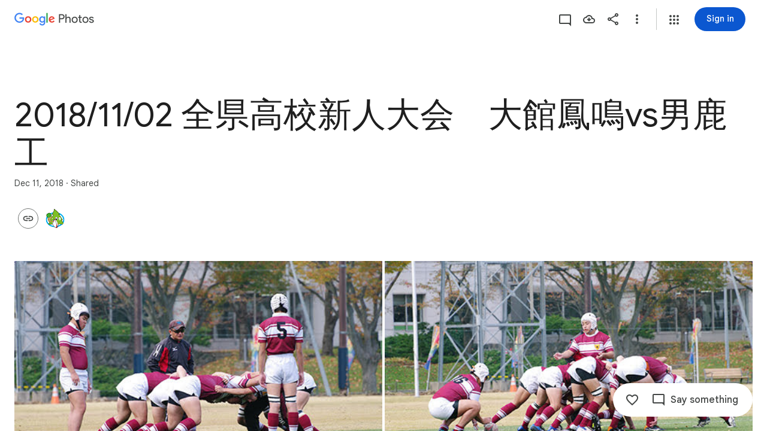

--- FILE ---
content_type: text/javascript; charset=UTF-8
request_url: https://photos.google.com/_/scs/social-static/_/js/k=boq.PhotosUi.en_US.wVnAaG-e70k.2019.O/ck=boq.PhotosUi.7WH3BW0og9k.L.B1.O/am=AAAAiDWAGZjNJf5zAQBBxvcdF9A_nhbCDZoMLxi-2Qs/d=1/exm=A7fCU,AfoSr,Ahp3ie,B7iQrb,BVgquf,E2VjNc,EAvPLb,EFQ78c,FTPxE,IXJ14b,IZT63,Ihy5De,IoAGb,JNoxi,KUM7Z,KfblCf,Kl6Zic,L1AAkb,LEikZe,Lcfkne,LuJzrb,LvGhrf,MI6k7c,MpJwZc,NwH0H,O1Gjze,O6y8ed,OTA3Ae,OlyvMc,P6sQOc,PrPYRd,QIhFr,RMhBfe,RqjULd,RyvaUb,SdcwHb,SpsfSb,Tzmv8c,UBtLbd,UUJqVe,Uas9Hd,Ulmmrd,V3dDOb,WO9ee,WhgWDf,WiC0rd,Wp0seb,X07lSd,XVMNvd,XqvODd,YYmHzb,Z15FGf,ZDZcre,ZvHseb,ZwDk9d,_b,_tp,aW3pY,ag510,byfTOb,cVmA2c,e5qFLc,ebZ3mb,fWEBl,gJzDyc,gychg,h1gxcb,hKSk3e,hc6Ubd,hdW3jf,iH3IVc,iOpRIf,ig9vTc,il3TSb,j85GYd,kjKdXe,l5KCsc,lXKNFb,lazG7b,lfpdyf,lsjVmc,lwddkf,m9oV,mI3LFb,mSX26d,mdR7q,mzzZzc,n73qwf,nbAYS,oXwu8d,oYstKb,opk1D,p0FwGc,p3hmRc,p9Imqf,pNBFbe,pjICDe,pw70Gc,qTnoBf,rCcCxc,rgKQFc,suMGRe,tAtwtc,w9hDv,wiX7yc,ws9Tlc,xKVq6d,xQtZb,xUdipf,zbML3c,zeQjRb,zr1jrb/excm=_b,_tp,sharedcollection/ed=1/br=1/wt=2/ujg=1/rs=AGLTcCOe5oilTc1DvCabqOmqo2dou9MrZA/ee=EVNhjf:pw70Gc;EmZ2Bf:zr1jrb;F2qVr:YClzRc;JsbNhc:Xd8iUd;K5nYTd:ZDZcre;LBgRLc:SdcwHb;Me32dd:MEeYgc;MvK0qf:ACRZh;NJ1rfe:qTnoBf;NPKaK:SdcwHb;NSEoX:lazG7b;O8Cmgf:XOYapd;Pjplud:EEDORb;QGR0gd:Mlhmy;SNUn3:ZwDk9d;ScI3Yc:e7Hzgb;Uvc8o:VDovNc;YIZmRd:A1yn5d;Zk62nb:E1UXVb;a56pNe:JEfCwb;cEt90b:ws9Tlc;dIoSBb:SpsfSb;dowIGb:ebZ3mb;eBAeSb:zbML3c;gty1Xc:suMGRe;iFQyKf:QIhFr;lOO0Vd:OTA3Ae;oGtAuc:sOXFj;pXdRYb:p0FwGc;qafBPd:yDVVkb;qddgKe:xQtZb;wR5FRb:rgKQFc;xqZiqf:wmnU7d;yxTchf:KUM7Z;zxnPse:GkRiKb/dti=1/m=H9DA2?wli=PhotosUi.7xNWGir8gbM.createPhotosEditorPrimaryModuleNoSimd.O%3A%3BPhotosUi.ZKjTGkXCZgY.createPhotosEditorPrimaryModuleSimd.O%3A%3BPhotosUi._dqC3uvUA_8.skottieWasm.O%3A%3BPhotosUi.MOa38CqSuAQ.twixWasm.O%3A%3B
body_size: -674
content:
"use strict";this.default_PhotosUi=this.default_PhotosUi||{};(function(_){var window=this;
try{
_.T9a=_.x("H9DA2",[]);
_.n("H9DA2");
_.dlh=class extends _.hr{};_.gr(_.T9a,_.dlh);
_.r();
}catch(e){_._DumpException(e)}
}).call(this,this.default_PhotosUi);
// Google Inc.


--- FILE ---
content_type: text/javascript; charset=UTF-8
request_url: https://photos.google.com/_/scs/social-static/_/js/k=boq.PhotosUi.en_US.wVnAaG-e70k.2019.O/ck=boq.PhotosUi.7WH3BW0og9k.L.B1.O/am=AAAAiDWAGZjNJf5zAQBBxvcdF9A_nhbCDZoMLxi-2Qs/d=1/exm=A7fCU,AfoSr,Ahp3ie,B7iQrb,BVgquf,E2VjNc,EAvPLb,EFQ78c,FTPxE,IXJ14b,IZT63,Ihy5De,IoAGb,JNoxi,KUM7Z,KfblCf,Kl6Zic,L1AAkb,LEikZe,Lcfkne,LuJzrb,LvGhrf,MI6k7c,MpJwZc,NwH0H,O1Gjze,O6y8ed,OTA3Ae,OlyvMc,P6sQOc,PrPYRd,QIhFr,RMhBfe,RqjULd,RyvaUb,SdcwHb,SpsfSb,Tzmv8c,UBtLbd,UUJqVe,Uas9Hd,Ulmmrd,V3dDOb,WO9ee,WhgWDf,WiC0rd,Wp0seb,X07lSd,XVMNvd,XqvODd,YYmHzb,Z15FGf,ZDZcre,ZvHseb,ZwDk9d,_b,_tp,aW3pY,ag510,byfTOb,cVmA2c,e5qFLc,ebZ3mb,fWEBl,gJzDyc,gychg,h1gxcb,hKSk3e,hc6Ubd,hdW3jf,iH3IVc,ig9vTc,il3TSb,j85GYd,kjKdXe,l5KCsc,lXKNFb,lazG7b,lfpdyf,lsjVmc,lwddkf,m9oV,mI3LFb,mSX26d,mdR7q,mzzZzc,n73qwf,nbAYS,oXwu8d,oYstKb,opk1D,p0FwGc,p3hmRc,p9Imqf,pNBFbe,pjICDe,pw70Gc,qTnoBf,rCcCxc,rgKQFc,suMGRe,tAtwtc,w9hDv,wiX7yc,ws9Tlc,xKVq6d,xQtZb,xUdipf,zbML3c,zeQjRb,zr1jrb/excm=_b,_tp,sharedcollection/ed=1/br=1/wt=2/ujg=1/rs=AGLTcCOe5oilTc1DvCabqOmqo2dou9MrZA/ee=EVNhjf:pw70Gc;EmZ2Bf:zr1jrb;F2qVr:YClzRc;JsbNhc:Xd8iUd;K5nYTd:ZDZcre;LBgRLc:SdcwHb;Me32dd:MEeYgc;MvK0qf:ACRZh;NJ1rfe:qTnoBf;NPKaK:SdcwHb;NSEoX:lazG7b;O8Cmgf:XOYapd;Pjplud:EEDORb;QGR0gd:Mlhmy;SNUn3:ZwDk9d;ScI3Yc:e7Hzgb;Uvc8o:VDovNc;YIZmRd:A1yn5d;Zk62nb:E1UXVb;a56pNe:JEfCwb;cEt90b:ws9Tlc;dIoSBb:SpsfSb;dowIGb:ebZ3mb;eBAeSb:zbML3c;gty1Xc:suMGRe;iFQyKf:QIhFr;lOO0Vd:OTA3Ae;oGtAuc:sOXFj;pXdRYb:p0FwGc;qafBPd:yDVVkb;qddgKe:xQtZb;wR5FRb:rgKQFc;xqZiqf:wmnU7d;yxTchf:KUM7Z;zxnPse:GkRiKb/dti=1/m=iOpRIf?wli=PhotosUi.7xNWGir8gbM.createPhotosEditorPrimaryModuleNoSimd.O%3A%3BPhotosUi.ZKjTGkXCZgY.createPhotosEditorPrimaryModuleSimd.O%3A%3BPhotosUi._dqC3uvUA_8.skottieWasm.O%3A%3BPhotosUi.MOa38CqSuAQ.twixWasm.O%3A%3B
body_size: -46
content:
"use strict";this.default_PhotosUi=this.default_PhotosUi||{};(function(_){var window=this;
try{
_.n("iOpRIf");
_.Pgf=class extends _.v{constructor(a){super(a)}};_.Pgf.prototype.Sa="BOUPp";_.op[114147487]={uGb:_.Id(114147487,_.np,_.Pgf)};var Qgf=function(a,b){_.E(a,4,b)},Rgf=class extends _.v{constructor(a){super(a)}getId(){return _.z(this,_.Zl,1)}Ob(){return _.ri(this,4)}Ee(){return _.C(this,4)}};Rgf.prototype.Sa="uxjXdd";var Sgf=class extends _.v{constructor(a){super(a)}getQuery(){return _.z(this,Rgf,1)}};Sgf.prototype.Sa="IX67lf";_.kp[116307722]={MKb:_.Id(116307722,_.fp,Sgf)};_.Tgf=class extends _.v{constructor(a){super(a)}};_.Tgf.prototype.Sa="Qstetc";_.qp[114147487]={vGb:_.Id(114147487,_.pp,_.Tgf)};_.Pu({Ub:_.Pgf,responseType:_.Tgf},a=>{a=_.Wh(a,_.Zl,1,_.Mh());return _.p$b(a[0].ob())},"TgQyU");new _.Eg(_.Pgf);new _.Eg(_.Tgf);new _.Eg(Sgf);new _.Eg(_.o$b);_.rn.PyUyvf=function(a){return _.sn(_.tn(a.ob()))};_.Ap(_.o$b,_.lw,function(a){return a.Dd()});var Ugf=new _.Qe("CkpYK",_.o$b,Sgf,[_.Zj,116307722,_.ak,!0,_.bk,"/PhotosFeService.PhotosWebReadRelatedItems"]);_.Vgf=class extends _.hr{static Ha(){return{model:{album:_.Y3},service:{wb:_.oE,window:_.Nr}}}constructor(a){super();this.Za=a.service.wb;this.album=a.model.album;this.document=a.service.window.ha.document;this.ma=_.aaf(this.album)}ha(){if(!_.vl())return _.Te([]);const a=new Sgf,b=new Rgf,c=new _.Zl;_.rv(c,this.album.Pc());_.B(b,_.Zl,1,c);_.Ni(b,5,1);_.Ni(b,3,1);this.album.Ob()&&Qgf(b,this.album.Ob());_.zi(b,6,this.ma);_.B(a,Rgf,1,b);return this.Za.fetch(Ugf.getInstance(a)).then(d=>d.Dd(_.FO))}};
_.gr(_.gQa,_.Vgf);
_.r();
}catch(e){_._DumpException(e)}
}).call(this,this.default_PhotosUi);
// Google Inc.


--- FILE ---
content_type: text/javascript; charset=UTF-8
request_url: https://photos.google.com/_/scs/social-static/_/js/k=boq.PhotosUi.en_US.wVnAaG-e70k.2019.O/ck=boq.PhotosUi.7WH3BW0og9k.L.B1.O/am=AAAAiDWAGZjNJf5zAQBBxvcdF9A_nhbCDZoMLxi-2Qs/d=1/exm=A7fCU,B7iQrb,BVgquf,E2VjNc,EAvPLb,EFQ78c,IXJ14b,IZT63,Ihy5De,IoAGb,JNoxi,KUM7Z,Kl6Zic,L1AAkb,LEikZe,Lcfkne,LuJzrb,MI6k7c,MpJwZc,NwH0H,O1Gjze,O6y8ed,OTA3Ae,PrPYRd,QIhFr,RMhBfe,RyvaUb,SdcwHb,SpsfSb,UBtLbd,UUJqVe,Uas9Hd,Ulmmrd,V3dDOb,WO9ee,Wp0seb,XVMNvd,XqvODd,YYmHzb,Z15FGf,ZDZcre,ZwDk9d,_b,_tp,aW3pY,ag510,byfTOb,e5qFLc,ebZ3mb,gJzDyc,gychg,hKSk3e,hc6Ubd,hdW3jf,iH3IVc,ig9vTc,j85GYd,kjKdXe,l5KCsc,lXKNFb,lazG7b,lfpdyf,lsjVmc,lwddkf,m9oV,mI3LFb,mSX26d,mdR7q,mzzZzc,n73qwf,nbAYS,p0FwGc,p3hmRc,p9Imqf,pNBFbe,pjICDe,pw70Gc,qTnoBf,rCcCxc,rgKQFc,suMGRe,w9hDv,ws9Tlc,xKVq6d,xQtZb,xUdipf,zbML3c,zeQjRb,zr1jrb/excm=_b,_tp,sharedcollection/ed=1/br=1/wt=2/ujg=1/rs=AGLTcCOe5oilTc1DvCabqOmqo2dou9MrZA/ee=EVNhjf:pw70Gc;EmZ2Bf:zr1jrb;F2qVr:YClzRc;JsbNhc:Xd8iUd;K5nYTd:ZDZcre;LBgRLc:SdcwHb;Me32dd:MEeYgc;MvK0qf:ACRZh;NJ1rfe:qTnoBf;NPKaK:SdcwHb;NSEoX:lazG7b;O8Cmgf:XOYapd;Pjplud:EEDORb;QGR0gd:Mlhmy;SNUn3:ZwDk9d;ScI3Yc:e7Hzgb;Uvc8o:VDovNc;YIZmRd:A1yn5d;Zk62nb:E1UXVb;a56pNe:JEfCwb;cEt90b:ws9Tlc;dIoSBb:SpsfSb;dowIGb:ebZ3mb;eBAeSb:zbML3c;gty1Xc:suMGRe;iFQyKf:QIhFr;lOO0Vd:OTA3Ae;oGtAuc:sOXFj;pXdRYb:p0FwGc;qafBPd:yDVVkb;qddgKe:xQtZb;wR5FRb:rgKQFc;xqZiqf:wmnU7d;yxTchf:KUM7Z;zxnPse:GkRiKb/dti=1/m=OlyvMc,KfblCf,wiX7yc,cVmA2c,h1gxcb?wli=PhotosUi.7xNWGir8gbM.createPhotosEditorPrimaryModuleNoSimd.O%3A%3BPhotosUi.ZKjTGkXCZgY.createPhotosEditorPrimaryModuleSimd.O%3A%3BPhotosUi._dqC3uvUA_8.skottieWasm.O%3A%3BPhotosUi.MOa38CqSuAQ.twixWasm.O%3A%3B
body_size: 216449
content:
"use strict";_F_installCss(".KHDibc{color:var(--gm3-sys-color-on-surface-variant,#444746)}.qxH39{color:inherit;text-decoration:underline}.ErQSec-qNpTzb-MkD1Ye{position:relative}.ErQSec-qNpTzb-P1ekSe{position:relative;width:100%;overflow-x:hidden}.ErQSec-qNpTzb-Ejc3of-uDEFge{position:absolute;align-self:center;border-radius:var(--gm3-linear-progress-stop-indicator-shape,4px);width:var(--gm3-linear-progress-stop-indicator-size,4px);height:var(--gm3-linear-progress-stop-indicator-size,4px);background-color:var(--gm3-linear-progress-stop-indicator-color,var(--gm3-sys-color-primary,#0b57d0))}@media (forced-colors:active){.ErQSec-qNpTzb-Ejc3of-uDEFge{background-color:CanvasText}}.ErQSec-qNpTzb-P1ekSe-OWXEXe-A9y3zc .ErQSec-qNpTzb-Ejc3of-uDEFge{display:none}.ErQSec-qNpTzb-P1ekSe{height:max(var(--gm3-linear-progress-track-thickness,4px),var(--gm3-linear-progress-active-indicator-thickness,4px));display:flex;flex-direction:row;align-items:flex-start;transform:translateZ(0);transition:opacity .25s 0ms cubic-bezier(.4,0,.6,1)}.ErQSec-qNpTzb-P4pF8c{transform-origin:top left}[dir=rtl] .ErQSec-qNpTzb-P4pF8c:not([dir=ltr]),.ErQSec-qNpTzb-P4pF8c[dir=rtl]:not([dir=ltr]){transform-origin:center right}.ErQSec-qNpTzb-oLOYtf-uDEFge,.ErQSec-qNpTzb-BEcm3d{width:0;position:relative;margin:auto 0;animation:none;transform-origin:top left;transition:min-width .25s 0ms cubic-bezier(.4,0,.6,1);inset-block:0}.ErQSec-qNpTzb-oLOYtf-uDEFge{display:inline-block;background-color:var(--gm3-linear-progress-active-indicator-color,var(--gm3-sys-color-primary,#0b57d0));height:var(--gm3-linear-progress-active-indicator-thickness,4px);border-radius:var(--gm3-linear-progress-active-indicator-shape,9999px)}@media (forced-colors:active){.ErQSec-qNpTzb-oLOYtf-uDEFge{background-color:CanvasText}}.ErQSec-qNpTzb-BEcm3d{flex-grow:1;overflow-x:hidden;background-color:var(--gm3-linear-progress-track-color,var(--gm3-sys-color-secondary-container,#c2e7ff));height:var(--gm3-linear-progress-track-thickness,4px);border-radius:var(--gm3-linear-progress-track-shape,9999px)}@media (forced-colors:active){.ErQSec-qNpTzb-BEcm3d{height:var(--gm3-linear-progress-track-thickness,4px);box-sizing:border-box;border:1px solid CanvasText}}.ErQSec-qNpTzb-OcUoKf-LK5yu,.ErQSec-qNpTzb-OcUoKf-qwU8Me{position:relative;max-width:var(--gm3-linear-progress-active-indicator-track-space,4px);animation:none;height:var(--gm3-linear-progress-active-indicator-track-space,4px)}.ErQSec-qNpTzb-OcUoKf-qwU8Me{width:var(--gm3-linear-progress-active-indicator-track-space,4px);flex-shrink:0}.ErQSec-qNpTzb-BEcm3d-LK5yu,.ErQSec-qNpTzb-BEcm3d-qwU8Me{background-color:var(--gm3-linear-progress-track-color,var(--gm3-sys-color-secondary-container,#c2e7ff));height:var(--gm3-linear-progress-track-thickness,4px);border-radius:var(--gm3-linear-progress-track-shape,9999px)}@media (forced-colors:active){.ErQSec-qNpTzb-BEcm3d-LK5yu,.ErQSec-qNpTzb-BEcm3d-qwU8Me{height:var(--gm3-linear-progress-track-thickness,4px);box-sizing:border-box;border:1px solid CanvasText}}.ErQSec-qNpTzb-BEcm3d-qwU8Me{flex-shrink:0}.ErQSec-qNpTzb-Ejc3of-uDEFge{inset-block:0;inset-inline-end:var(--gm3-linear-progress-stop-indicator-inset,0);animation:none}.ErQSec-qNpTzb-ajuXxc-ZMv3u{display:flex;position:relative;inset-block:0;margin:auto 0;width:0;overflow:hidden;height:var(--gm3-linear-progress-track-thickness,4px);transition:width .25s 0ms cubic-bezier(.4,0,.6,1);border-radius:var(--gm3-linear-progress-track-shape,9999px)}.ErQSec-qNpTzb-ajuXxc-RxYbNe{background-repeat:repeat-x;flex:auto;transform:rotate(calc(180deg*var(--flow-direction, 1)));background-color:var(--gm3-linear-progress-active-indicator-color,var(--gm3-sys-color-primary,#0b57d0));-webkit-mask-image:url(\"data:image/svg+xml,%3Csvg version=\'1.1\' xmlns=\'http://www.w3.org/2000/svg\' xmlns:xlink=\'http://www.w3.org/1999/xlink\' x=\'0px\' y=\'0px\' enable-background=\'new 0 0 5 2\' xml:space=\'preserve\' viewBox=\'0 0 5 2\' preserveAspectRatio=\'xMinYMin slice\'%3E%3Ccircle cx=\'1\' cy=\'1\' r=\'1\'/%3E%3C/svg%3E\");mask-image:url(\"data:image/svg+xml,%3Csvg version=\'1.1\' xmlns=\'http://www.w3.org/2000/svg\' xmlns:xlink=\'http://www.w3.org/1999/xlink\' x=\'0px\' y=\'0px\' enable-background=\'new 0 0 5 2\' xml:space=\'preserve\' viewBox=\'0 0 5 2\' preserveAspectRatio=\'xMinYMin slice\'%3E%3Ccircle cx=\'1\' cy=\'1\' r=\'1\'/%3E%3C/svg%3E\");-webkit-margin-start:calc(var(--gm3-linear-progress-active-indicator-track-space, 4px)*-5);margin-inline-start:calc(var(--gm3-linear-progress-active-indicator-track-space, 4px)*-5);animation:gm3-lpi-buffering .25s infinite linear}@media (forced-colors:active){.ErQSec-qNpTzb-ajuXxc-RxYbNe{background-color:ButtonBorder}}@keyframes gm3-lpi-buffering{from{transform:rotate(calc(180deg*var(--flow-direction, 1))) translateX(calc(var(--gm3-linear-progress-track-thickness, 4px)*-2.5*var(--flow-direction, 1)))}}[dir=rtl] .ErQSec-qNpTzb-P1ekSe:not([dir=ltr]),.ErQSec-qNpTzb-P1ekSe[dir=rtl]:not([dir=ltr]){--flow-direction:-1}.ErQSec-qNpTzb-P1ekSe-OWXEXe-xTMeO{display:none;opacity:0}.ErQSec-qNpTzb-P1ekSe-OWXEXe-A9y3zc .ErQSec-qNpTzb-oLOYtf-uDEFge{flex-grow:1;flex-shrink:1;width:0}.ErQSec-qNpTzb-P1ekSe-OWXEXe-A9y3zc .ErQSec-qNpTzb-BEcm3d-LK5yu{flex-shrink:0;width:0}.ErQSec-qNpTzb-P1ekSe-OWXEXe-A9y3zc .ErQSec-qNpTzb-BEcm3d-qwU8Me{flex-shrink:0;width:100%}.ErQSec-qNpTzb-P1ekSe-OWXEXe-A9y3zc .ErQSec-qNpTzb-OcUoKf-LK5yu{width:var(--gm3-linear-progress-active-indicator-track-space,4px)}.ErQSec-qNpTzb-P1ekSe-OWXEXe-A9y3zc .ErQSec-qNpTzb-OcUoKf-qwU8Me{width:var(--gm3-linear-progress-active-indicator-track-space,4px);flex-shrink:1}.ErQSec-qNpTzb-P1ekSe-OWXEXe-A9y3zc.ErQSec-qNpTzb-P1ekSe-OWXEXe-OiiCO-IhfUye .ErQSec-qNpTzb-BEcm3d-LK5yu{animation:var(--mdc-linear-progress-animation-duration,1.3s) linear infinite gm3-lpi-track-left;animation-timing-function:cubic-bezier(.3,0,.8,.15)}@keyframes gm3-lpi-track-left{0%{width:0}18%{width:0}61.5384615%{width:calc(50% - var(--gm3-linear-progress-active-indicator-track-space, 4px));animation-timing-function:cubic-bezier(.05,.7,.1,1)}100%{width:100%}}@media (forced-colors:active){.ErQSec-qNpTzb-P1ekSe-OWXEXe-A9y3zc.ErQSec-qNpTzb-P1ekSe-OWXEXe-OiiCO-IhfUye .ErQSec-qNpTzb-BEcm3d-LK5yu{animation:var(--mdc-linear-progress-animation-duration,1.3s) linear infinite gm3-lpi-track-left-hcm;animation-timing-function:cubic-bezier(.3,0,.8,.15)}@keyframes gm3-lpi-track-left-hcm{0%{width:0;border-width:0}18%{width:0;border-width:0}20%{border-width:1px}61.5384615%{border-width:1px;width:calc(50% - var(--gm3-linear-progress-active-indicator-track-space, 4px));animation-timing-function:cubic-bezier(.05,.7,.1,1)}100%{width:100%;border-width:1px}}}.ErQSec-qNpTzb-P1ekSe-OWXEXe-A9y3zc.ErQSec-qNpTzb-P1ekSe-OWXEXe-OiiCO-IhfUye .ErQSec-qNpTzb-BEcm3d-qwU8Me{animation:var(--mdc-linear-progress-animation-duration,1.3s) linear infinite gm3-lpi-track-right;animation-timing-function:cubic-bezier(.3,0,.8,.15)}@keyframes gm3-lpi-track-right{0%{width:100%}61.5384615%{width:0}100%{width:0}}@media (forced-colors:active){.ErQSec-qNpTzb-P1ekSe-OWXEXe-A9y3zc.ErQSec-qNpTzb-P1ekSe-OWXEXe-OiiCO-IhfUye .ErQSec-qNpTzb-BEcm3d-qwU8Me{animation:var(--mdc-linear-progress-animation-duration,1.3s) linear infinite gm3-lpi-track-right-hcm;animation-timing-function:cubic-bezier(.3,0,.8,.15)}@keyframes gm3-lpi-track-right-hcm{0%{width:100%;border-width:1px}61.4%{border-width:1px}61.5384615%{width:0;border-width:0}100%{border-width:0;width:0}}}.ErQSec-qNpTzb-P1ekSe-OWXEXe-A9y3zc.ErQSec-qNpTzb-P1ekSe-OWXEXe-OiiCO-IhfUye .ErQSec-qNpTzb-OcUoKf-LK5yu{animation:var(--mdc-linear-progress-animation-duration,1.3s) linear infinite gm3-lpi-gap-left}@keyframes gm3-lpi-gap-left{0%{width:0}9.8%{width:0}20%{width:var(--gm3-linear-progress-active-indicator-track-space,4px)}100%{width:var(--gm3-linear-progress-active-indicator-track-space,4px)}}.ErQSec-qNpTzb-P1ekSe-OWXEXe-A9y3zc.ErQSec-qNpTzb-P1ekSe-OWXEXe-OiiCO-IhfUye .ErQSec-qNpTzb-OcUoKf-qwU8Me{animation:var(--mdc-linear-progress-animation-duration,1.3s) linear infinite gm3-lpi-gap-right}@keyframes gm3-lpi-gap-right{61.5384615%{width:var(--gm3-linear-progress-active-indicator-track-space,4px)}61.6384615%{width:0}100%{width:0}}.ErQSec-qNpTzb-P1ekSe-OWXEXe-xTMeO-OiiCO-Xhs9z .ErQSec-qNpTzb-ajuXxc-RxYbNe,.ErQSec-qNpTzb-P1ekSe-OWXEXe-xTMeO-OiiCO-Xhs9z.ErQSec-qNpTzb-P1ekSe-OWXEXe-A9y3zc .ErQSec-qNpTzb-P4pF8c{animation:none}.tJ1Uyf{--gm3-linear-progress-active-indicator-color:var(--gm3-sys-color-primary,#0b57d0);--gm3-linear-progress-track-color:var(--gm3-sys-color-secondary-container,#c2e7ff)}.iYFybe{--pjsEwc:360px}@media screen and (max-width:599px){.iYFybe{--pjsEwc:280px}}.BHlHif{color:var(--gm3-sys-color-on-surface,#1f1f1f)}.lLvKQb{color:var(--gm3-sys-color-on-surface,#1f1f1f);text-decoration:underline}.g4BqKe{display:inline}.HeGCxc{margin-top:16px}@media not ((max-width:600px) or (max-height:400px)){.tRFSZ{--XFrvOb:unset;--rimZob:625px;--Tlqqfc:450px;--RSexXb:unset}}.Dwym9b{padding-bottom:24px}.Dwym9b.kTVPkd .u6MK1d .q20Fs,.Dwym9b.kTVPkd .u6MK1d .kzRzlf{color:color-mix(in srgb,var(--gm3-sys-color-on-surface,#1f1f1f) 38%,transparent)}.FiGAJb{display:flex;flex-direction:column;position:relative;width:100%}.VrbXbf{color:var(--gm3-sys-color-on-surface-variant,#444746);padding:16px 0;font-family:Google Sans Text,Google Sans,Roboto,Arial,sans-serif;line-height:1rem;font-size:0.75rem;letter-spacing:0.0083333333em;font-weight:500}.w3e42{flex-grow:1;overflow:hidden;padding:16px 0}.q20Fs{color:var(--gm3-sys-color-on-background,#1f1f1f);font-family:Google Sans Text,Google Sans,Roboto,Arial,sans-serif;line-height:1.5rem;font-size:1rem;letter-spacing:0em;font-weight:400}.kzRzlf{color:var(--gm3-sys-color-on-surface-variant,#444746);font-family:Google Sans Text,Google Sans,Roboto,Arial,sans-serif;line-height:1.25rem;font-size:0.875rem;letter-spacing:0em;font-weight:400}.iOokGb{color:var(--gm3-sys-color-on-surface,#1f1f1f);font-family:Google Sans Text,Google Sans,Roboto,Arial,sans-serif;line-height:1.5rem;font-size:1rem;letter-spacing:0em;font-weight:400}.aMW3Dc{border-bottom:1px var(--gm3-sys-color-outline-variant,#c4c7c5) solid;display:flex}.aMW3Dc:last-child{border-bottom:none}.x5etyb{display:flex;flex-direction:row;justify-content:space-between}.SpnCPc{display:inline-block;padding-left:2px;padding-top:22px;text-align:right;width:50px}.MSeqDf{border:1px solid var(--gm3-sys-color-outline-variant,#c4c7c5);border-radius:50%;display:flex;fill:var(--gm3-sys-color-on-surface-variant,#444746);height:36px;margin-right:16px;width:36px;align-items:center;justify-content:center}.R9u1pf{align-items:center;color:var(--gm3-sys-color-on-surface-variant,#444746);cursor:pointer;display:flex;outline:none}.R9u1pf.OWB6Me{cursor:not-allowed;opacity:.38}.uOat3d .R9u1pf:focus{outline:auto}.xb66Id.eLNT1d{display:none}.yWiWP{padding:5px 0;display:flex;align-items:center;justify-content:space-between}.HpLvZe{border-radius:50%;margin-right:16px;vertical-align:middle}.Wo4qXc{display:inline-flex;flex-direction:column;flex-grow:1;flex-basis:0;overflow:hidden;margin-right:8px}.UNoCVe{color:var(--gm3-sys-color-on-background,#1f1f1f);overflow:hidden;text-overflow:ellipsis;white-space:nowrap;font-family:Google Sans Text,Google Sans,Roboto,Arial,sans-serif;line-height:1.5rem;font-size:1rem;letter-spacing:0em;font-weight:400;font-feature-settings:\"liga\" 0;font-variant-ligatures:no-contextual}.UNoCVe.WylyI{position:relative}.YxAu7e{height:40px;width:40px;margin-top:0;margin-bottom:0}.YxAu7e .MhXXcc{line-height:0}.YxAu7e.DEh1R{display:none}.XUZssf{font-family:Google Sans Text,Google Sans,Roboto,Arial,sans-serif;line-height:1rem;font-size:0.75rem;letter-spacing:0.0083333333em;font-weight:400;color:var(--gm3-sys-color-on-surface-variant,#444746);overflow:hidden;text-overflow:ellipsis;white-space:nowrap}.Y49mT{color:var(--gm3-sys-color-on-surface-variant,#444746);font-family:Google Sans Text,Google Sans,Roboto,Arial,sans-serif;line-height:1rem;font-size:0.75rem;letter-spacing:0.0083333333em;font-weight:400}.uOjfpd{color:var(--gm3-sys-color-on-surface,#1f1f1f);font-family:Google Sans Text,Google Sans,Roboto,Arial,sans-serif;line-height:1.25rem;font-size:0.875rem;letter-spacing:0em;font-weight:400}.wMoNed{display:flex;justify-content:center;padding:10px 0}.HAUOjd{display:inline-block;position:relative}.HAUOjd.CzBepf{opacity:.38}.TjXBNe{display:inline-block;float:right}.vP1h2{line-height:25px;right:-8px}.BbAIbe{padding-top:15px}.YCeoqe{color:var(--gm3-sys-color-on-surface-variant,#444746);overflow:hidden;padding-top:24px;margin-bottom:6px;text-overflow:ellipsis;white-space:nowrap;font-family:Google Sans Text,Google Sans,Roboto,Arial,sans-serif;line-height:1.25rem;font-size:0.875rem;letter-spacing:0em;font-weight:400}.Mmol3c{bottom:16px;cursor:default;opacity:0;position:absolute}.Nmxc4e{position:relative;padding:0 24px}.vN5iFf{display:flex;margin-right:24px;width:100%}.bkVyvf.eLNT1d{display:none}.eksu7b{color:var(--gm3-sys-color-on-surface-variant,#444746);padding:16px 0;font-family:Google Sans Text,Google Sans,Roboto,Arial,sans-serif;line-height:1.25rem;font-size:0.875rem;letter-spacing:0em;font-weight:400}.NAx6Rb{padding:0 24px}.Cqch3c{color:var(--gm3-sys-color-on-surface-variant,#444746);text-decoration:underline;white-space:nowrap}@keyframes boqPhotosalbumSharingoptionsIndeterminateProgress{from{margin-left:-100%}to{margin-left:100%}}.feCDcf{padding:15px 0}.JiDPLb{color:var(--gm3-sys-color-on-background,#1f1f1f);font-family:Google Sans Text,Google Sans,Roboto,Arial,sans-serif;line-height:1.5rem;font-size:1rem;letter-spacing:0em;font-weight:400}.blKtO{font-family:Google Sans Text,Google Sans,Roboto,Arial,sans-serif;line-height:1.5rem;font-size:1rem;letter-spacing:0em;font-weight:400;color:var(--gm3-sys-color-error,#b3261e)}.xRFwPe{color:var(--gm3-sys-color-on-surface-variant,#444746);font-family:Google Sans Text,Google Sans,Roboto,Arial,sans-serif;line-height:1.25rem;font-size:0.875rem;letter-spacing:0em;font-weight:400}.Luc52b{color:var(--gm3-sys-color-on-surface-variant,#444746);text-decoration:underline}.WcK4Hf{display:flex;flex-direction:column;width:100%}.Ohvxeb.RDPZE .WcK4Hf,.Ohvxeb.fXx9Lc .WcK4Hf{display:none}.Ohvxeb.RDPZE:not(.fXx9Lc) .MoWb1,.Ohvxeb.fXx9Lc:not(.RDPZE) .MoWb1{margin-bottom:20px}.MoWb1.dQrPYc .C3Tghf{display:flex;flex-wrap:wrap;width:calc(100% + 20px)}.Ohvxeb:not(.RDPZE) .MoWb1.dQrPYc .C3Tghf{margin-bottom:-20px}.RnmWf{flex:1 0 80px;height:0;margin-right:20px}.MoWb1.dQrPYc .EfX7Yc{display:inline-block;flex:1 0 80px;margin:0 20px 20px 0;position:relative}.EfX7Yc{cursor:pointer;position:absolute}.EfX7Yc:focus{outline:none}.ewY9j{background-size:cover;border-radius:8px;height:0;padding-bottom:100%;position:relative}.ZX4y7{background-image:linear-gradient(to bottom,transparent,color-mix(in srgb,var(--gm3-sys-color-scrim,#000) 38%,transparent));bottom:0;display:none;height:36px;position:absolute;width:100%}.yxWGLe{bottom:8px;height:20px;position:absolute;right:8px;width:20px}.EfX7Yc.JpY6Fd .ZX4y7{display:inline}.EfX7Yc.JpY6Fd{cursor:auto}.mPi5yf{border-radius:8px;border:1px solid var(--gm3-sys-color-outline-variant,#c4c7c5)}.iQQbvd{align-items:center;bottom:0;display:flex;justify-content:center;left:0;position:absolute;right:0;top:0}.iQQbvd .v1262d{fill:var(--gm3-sys-color-primary,#0b57d0)}.uOat3d .EfX7Yc:focus .RmSd1b{display:block}.M0trzc{background-size:cover;border-radius:2px;height:80px;margin:0 auto 20px;width:80px}.zyTWof-Ng57nc{display:none;position:fixed;inset:auto 0 0;align-items:center;justify-content:center;box-sizing:border-box;z-index:var(--gm3-snackbar-z-index,8);margin:8px;pointer-events:none;-webkit-tap-highlight-color:rgba(0,0,0,0)}.zyTWof-Ng57nc[popover]{background:none;border:none;overflow:visible;padding:0}.zyTWof-Ng57nc-OWXEXe-M1Soyc{justify-content:flex-start}.zyTWof-Ng57nc-OWXEXe-eu7FSc .zyTWof-YAxtVc{flex-direction:column;align-items:flex-start}.zyTWof-Ng57nc-OWXEXe-eu7FSc .zyTWof-gIZMF{padding-bottom:8px;padding-inline:16px 8px}.zyTWof-Ng57nc-OWXEXe-eu7FSc .zyTWof-M6tBBc{align-self:flex-end;margin-bottom:4px}.zyTWof-Ng57nc-OWXEXe-uGFO6d,.zyTWof-Ng57nc-OWXEXe-FNFY6c,.zyTWof-Ng57nc-OWXEXe-FnSee{display:flex}.zyTWof-Ng57nc-OWXEXe-FNFY6c .zyTWof-gIZMF,.zyTWof-Ng57nc-OWXEXe-FNFY6c .zyTWof-M6tBBc{visibility:visible}.zyTWof-Ng57nc-OWXEXe-FNFY6c .zyTWof-YAxtVc{transform:scale(1);opacity:1;pointer-events:auto;transition:opacity .15s 0ms cubic-bezier(0,0,.2,1),transform .15s 0ms cubic-bezier(0,0,.2,1)}.zyTWof-Ng57nc-OWXEXe-FnSee .zyTWof-YAxtVc{transform:scale(1);transition:opacity 75ms 0ms cubic-bezier(.4,0,1,1)}.zyTWof-YAxtVc{background-color:var(--gm3-snackbar-container-color,var(--gm3-sys-color-inverse-surface,#303030));min-width:344px;max-width:672px;padding-inline:0 8px;display:flex;align-items:center;justify-content:flex-start;box-sizing:border-box;transform:scale(.8);opacity:0;border-start-start-radius:var(--gm3-snackbar-container-shape-start-start,4px);border-start-end-radius:var(--gm3-snackbar-container-shape-start-end,4px);border-end-end-radius:var(--gm3-snackbar-container-shape-end-end,4px);border-end-start-radius:var(--gm3-snackbar-container-shape-end-start,4px);--yXuigc:var(--gm3-snackbar-container-elevation,3);--Fe5l0b:var(--gm3-snackbar-container-shadow-color,var(--gm3-sys-color-shadow,#000))}@media (max-width:344px),(max-width:480px){.zyTWof-YAxtVc{min-width:100%}}.zyTWof-YAxtVc::before{position:absolute;box-sizing:border-box;width:100%;height:100%;top:0;left:0;border:1px solid transparent;border-radius:inherit;content:\"\";pointer-events:none}.zyTWof-gIZMF{color:var(--gm3-snackbar-supporting-text-color,var(--gm3-sys-color-inverse-on-surface,#f2f2f2));letter-spacing:var(--gm3-snackbar-supporting-text-tracking,0);font-size:var(--gm3-snackbar-supporting-text-size,.875rem);font-family:var(--gm3-snackbar-supporting-text-font,\"Google Sans Flex\",\"Google Sans Text\",\"Google Sans\",Roboto,Arial,sans-serif);font-weight:var(--gm3-snackbar-supporting-text-weight,400);line-height:var(--gm3-snackbar-supporting-text-line-height,1.25rem);font-variation-settings:var(--gm3-snackbar-supporting-text-font-variation-settings,initial);padding-top:14px;padding-bottom:14px;padding-inline:16px 8px;margin:0;width:100%;flex-grow:1;box-sizing:border-box;visibility:hidden}.zyTWof-M6tBBc{display:flex;flex-shrink:0;align-items:center;box-sizing:border-box;visibility:hidden}.zyTWof-IkaYrd+.zyTWof-TolmDb{margin-inline:8px 0}.zyTWof-IkaYrd{--gm3-button-text-focus-label-text-color:var(--gm3-snackbar-action-focus-label-text-color,var(--gm3-sys-color-inverse-primary,#a8c7fa));--gm3-button-text-hover-label-text-color:var(--gm3-snackbar-action-hover-label-text-color,var(--gm3-sys-color-inverse-primary,#a8c7fa));--gm3-button-text-hover-state-layer-color:var(--gm3-snackbar-action-hover-state-layer-color,var(--gm3-sys-color-inverse-primary,#a8c7fa));--gm3-button-text-hover-state-layer-opacity:var(--gm3-snackbar-action-hover-state-layer-opacity,0.08);--gm3-button-text-label-text-color:var(--gm3-snackbar-action-label-text-color,var(--gm3-sys-color-inverse-primary,#a8c7fa));--gm3-button-text-label-text-font:var(--gm3-snackbar-action-label-text-font,\"Google Sans Flex\",\"Google Sans Text\",\"Google Sans\",Roboto,Arial,sans-serif);--gm3-button-text-label-text-font-variation-settings:var(--gm3-snackbar-action-label-text-font-variation-settings,initial);--gm3-button-text-label-text-size:var(--gm3-snackbar-action-label-text-size,0.875rem);--gm3-button-text-label-text-tracking:var(--gm3-snackbar-action-label-text-tracking,0rem);--gm3-button-text-label-text-weight:var(--gm3-snackbar-action-label-text-weight,500);--gm3-button-text-pressed-label-text-color:var(--gm3-snackbar-action-pressed-label-text-color,var(--gm3-sys-color-inverse-primary,#a8c7fa));--gm3-button-text-pressed-state-layer-color:var(--gm3-snackbar-action-pressed-state-layer-color,var(--gm3-sys-color-inverse-primary,#a8c7fa));--gm3-button-text-pressed-state-layer-opacity:var(--gm3-snackbar-action-pressed-state-layer-opacity,0.1)}.zyTWof-TolmDb{--gm3-icon-button-standard-icon-size:var(--gm3-snackbar-icon-size,24px);--gm3-icon-button-standard-unselected-icon-color:var(--gm3-snackbar-icon-color,var(--gm3-sys-color-inverse-on-surface,#f2f2f2));--gm3-icon-button-standard-unselected-hover-icon-color:var(--gm3-snackbar-icon-hover-icon-color,var(--gm3-sys-color-inverse-on-surface,#f2f2f2));--gm3-icon-button-standard-unselected-hover-state-layer-color:var(--gm3-snackbar-icon-hover-state-layer-color,var(--gm3-sys-color-inverse-on-surface,#f2f2f2));--gm3-icon-button-standard-unselected-hover-state-layer-opacity:var(--gm3-snackbar-icon-hover-state-layer-opacity,0.08);--gm3-icon-button-standard-unselected-focus-icon-color:var(--gm3-snackbar-icon-focus-icon-color,var(--gm3-sys-color-inverse-on-surface,#f2f2f2));--gm3-icon-button-standard-unselected-pressed-icon-color:var(--gm3-snackbar-icon-pressed-icon-color,var(--gm3-sys-color-inverse-on-surface,#f2f2f2));--gm3-icon-button-standard-unselected-pressed-state-layer-opacity:var(--gm3-snackbar-icon-pressed-state-layer-opacity,0.1);--gm3-icon-button-standard-container-height:36px;--gm3-icon-button-standard-container-width:36px}.OanAid{z-index:8000;--gm3-snackbar-action-focus-label-text-color:var(--gm3-sys-color-inverse-primary,#a8c7fa);--gm3-snackbar-action-hover-label-text-color:var(--gm3-sys-color-inverse-primary,#a8c7fa);--gm3-snackbar-action-hover-state-layer-color:var(--gm3-sys-color-inverse-primary,#a8c7fa);--gm3-snackbar-action-hover-state-layer-opacity:0.08;--gm3-snackbar-action-label-text-color:var(--gm3-sys-color-inverse-primary,#a8c7fa);--gm3-snackbar-action-label-text-font:Google Sans Text,Google Sans,Roboto,Arial,sans-serif;--gm3-snackbar-action-label-text-size:0.875rem;--gm3-snackbar-action-label-text-tracking:0rem;--gm3-snackbar-action-label-text-weight:500;--gm3-snackbar-action-pressed-label-text-color:var(--gm3-sys-color-inverse-primary,#a8c7fa);--gm3-snackbar-action-pressed-state-layer-color:var(--gm3-sys-color-inverse-primary,#a8c7fa);--gm3-snackbar-action-pressed-state-layer-opacity:0.12;--gm3-snackbar-container-color:var(--gm3-sys-color-inverse-surface,#303030);--gm3-snackbar-container-shadow-color:var(--gm3-sys-color-shadow,#000);--gm3-snackbar-icon-color:var(--gm3-sys-color-inverse-on-surface,#f2f2f2);--gm3-snackbar-icon-focus-icon-color:var(--gm3-sys-color-inverse-on-surface,#f2f2f2);--gm3-snackbar-icon-hover-icon-color:var(--gm3-sys-color-inverse-on-surface,#f2f2f2);--gm3-snackbar-icon-hover-state-layer-color:var(--gm3-sys-color-inverse-on-surface,#f2f2f2);--gm3-snackbar-icon-hover-state-layer-opacity:0.08;--gm3-snackbar-icon-pressed-icon-color:var(--gm3-sys-color-inverse-on-surface,#f2f2f2);--gm3-snackbar-supporting-text-color:var(--gm3-sys-color-inverse-on-surface,#f2f2f2);--gm3-snackbar-supporting-text-font:Google Sans Text,Google Sans,Roboto,Arial,sans-serif;--gm3-snackbar-supporting-text-line-height:1.25rem;--gm3-snackbar-supporting-text-size:0.875rem;--gm3-snackbar-supporting-text-tracking:0rem;--gm3-snackbar-supporting-text-weight:400}.z4GEEe{--gm3-snackbar-action-focus-label-text-color:var(--gm3-sys-color-inverse-primary,#a8c7fa);--gm3-snackbar-action-hover-label-text-color:var(--gm3-sys-color-inverse-primary,#a8c7fa);--gm3-snackbar-action-hover-state-layer-color:var(--gm3-sys-color-inverse-primary,#a8c7fa);--gm3-snackbar-action-hover-state-layer-opacity:0.08;--gm3-snackbar-action-label-text-color:var(--gm3-sys-color-inverse-primary,#a8c7fa);--gm3-snackbar-action-label-text-font:Google Sans Text,Google Sans,Roboto,Arial,sans-serif;--gm3-snackbar-action-label-text-size:0.875rem;--gm3-snackbar-action-label-text-tracking:0rem;--gm3-snackbar-action-label-text-weight:500;--gm3-snackbar-action-pressed-label-text-color:var(--gm3-sys-color-inverse-primary,#a8c7fa);--gm3-snackbar-action-pressed-state-layer-color:var(--gm3-sys-color-inverse-primary,#a8c7fa);--gm3-snackbar-action-pressed-state-layer-opacity:0.12;--gm3-snackbar-container-color:var(--gm3-sys-color-primary,#0b57d0);--gm3-snackbar-container-shadow-color:var(--gm3-sys-color-shadow,#000);--gm3-snackbar-icon-color:var(--gm3-sys-color-inverse-on-surface,#f2f2f2);--gm3-snackbar-icon-focus-icon-color:var(--gm3-sys-color-inverse-on-surface,#f2f2f2);--gm3-snackbar-icon-hover-icon-color:var(--gm3-sys-color-inverse-on-surface,#f2f2f2);--gm3-snackbar-icon-hover-state-layer-color:var(--gm3-sys-color-inverse-on-surface,#f2f2f2);--gm3-snackbar-icon-hover-state-layer-opacity:0.08;--gm3-snackbar-icon-pressed-icon-color:var(--gm3-sys-color-inverse-on-surface,#f2f2f2);--gm3-snackbar-supporting-text-color:var(--gm3-sys-color-inverse-on-surface,#f2f2f2);--gm3-snackbar-supporting-text-font:Google Sans Text,Google Sans,Roboto,Arial,sans-serif;--gm3-snackbar-supporting-text-line-height:1.25rem;--gm3-snackbar-supporting-text-size:0.875rem;--gm3-snackbar-supporting-text-tracking:0rem;--gm3-snackbar-supporting-text-weight:400}.alQV5{color:var(--gm3-sys-color-primary,#0b57d0)}.peE7Be{display:inline;margin-bottom:16px}.qggZ5d{--pgc-location-picker-background:var(--gm3-sys-color-surface,#fff);background-color:var(--pgc-location-picker-background);position:relative}.qggZ5d .YAIXpe:not(.V8XPDb){--gm3-autocomplete-filled-text-field-container-shape:8px;--gm3-autocomplete-filled-menu-container-shape:8px;--gm3-autocomplete-filled-text-field-container-shape-start-start:8px;--gm3-autocomplete-filled-text-field-container-shape-start-end:8px;--gm3-autocomplete-filled-text-field-container-shape-end-end:8px;--gm3-autocomplete-filled-text-field-container-shape-end-start:8px}.qYgadc{align-items:center;color:var(--gm3-sys-color-on-surface-variant,#444746);display:flex;height:100%;position:absolute;right:0;top:0;z-index:3}.YAIXpe{border-width:0;box-shadow:0 1px 2px 0 color-mix(in srgb,var(--gm3-sys-color-shadow,#000) 30%,transparent),0 2px 6px 2px color-mix(in srgb,var(--gm3-sys-color-shadow,#000) 15%,transparent);border-radius:8px;height:64px;line-height:64px;margin:-14px 0 0;max-width:100%;padding:0;position:relative;white-space:nowrap;width:450px}.GIANqb{cursor:pointer;text-align:initial}.WUH9Ve{display:flex}.VwKkye{--WhNlI:580px;--rimZob:580px}.VwKkye .ZjAYue{padding:0;overflow-x:hidden}.VwKkye .YAIXpe{box-shadow:none;border:none;margin-top:0}.VwKkye .GIANqb{padding:0 24px}.e2KWXd{--pgc-location-picker-background:transparent}.fMCKOb{padding:0 8px}.C48QDb{--pjsEwc:min(450px,100vw - 32px)}.C48QDb,.PGvpZe,.C48QDb .cPSYW,.C48QDb .O4g5Md,.C48QDb .m5OsGf,.C48QDb .ml2qCc{overflow:visible}@media screen and (max-width:599px){.C48QDb{min-width:100%}}.C48QDb .YAIXpe{width:100%}.C48QDb .PGvpZe{padding-top:0;position:relative}.C48QDb .brxkJc,.C48QDb .T2vvnc{width:50px;left:24px;top:36px;position:absolute}.C48QDb .T2vvnc{top:100px}.C48QDb .qGSO3c,.C48QDb .P8BY0b{position:absolute;left:50%;top:50%;transform:translate(-50%,-50%);fill:var(--gm3-sys-color-error,#b3261e)}.C48QDb .CxklTc,.C48QDb .lrIpCe{position:relative;margin-left:50px;max-width:min(450px,100vw - 130px)}.C48QDb .bYES3b{position:absolute}.CxklTc,.lrIpCe{font-family:Google Sans Text,Google Sans,Roboto,Arial,sans-serif;line-height:1.5rem;font-size:1rem;letter-spacing:0em;font-weight:400;display:flex;align-items:center;height:56px;cursor:pointer;outline:none;margin-top:8px;border-bottom:1px solid var(--gm3-sys-color-outline-variant,#c4c7c5)}.ajkHac,.eSqCae{font-family:Google Sans Text,Google Sans,Roboto,Arial,sans-serif;line-height:1rem;font-size:0.75rem;letter-spacing:0.0083333333em;font-weight:400;color:var(--gm3-sys-color-on-surface-variant,#444746)}.ajkHac{margin-left:10px}.C48QDb .qggZ5d{width:100%}.C48QDb .yIdLFd{align-content:center;box-sizing:border-box;overflow:hidden;white-space:nowrap;text-overflow:ellipsis;height:100%;width:100%;padding:0 6px}.BXNgGf{color:var(--gm3-sys-color-primary,#0b57d0)}.C48QDb .vjDfeb{position:absolute;top:0;left:0;right:0;bottom:0;display:flex;justify-content:center;-ms-flex-pack:center;background-color:var(--gm3-sys-color-surface-container,#f0f4f9)}.C48QDb .vjDfeb .DMuDh{align-self:center}.CksCh{--pgc-location-picker-background:var(--gm3-sys-color-surface-container,#f0f4f9)}.CksCh .hNxgb{--gm3-autocomplete-filled-menu-container-color:var(--gm3-sys-color-surface-container,#f0f4f9);--gm3-autocomplete-filled-text-field-container-color:var(--gm3-sys-color-surface-container,#f0f4f9);--gm3-autocomplete-filled-text-field-container-shape:8px;--gm3-autocomplete-filled-text-field-container-shape-start-start:8px;--gm3-autocomplete-filled-text-field-container-shape-start-end:8px;--gm3-autocomplete-filled-text-field-container-shape-end-end:8px;--gm3-autocomplete-filled-text-field-container-shape-end-start:8px}.jA416{margin-top:-8px}.FLpsk .sNH8yf{border-width:0;box-shadow:0 1px 3px 0 color-mix(in srgb,var(--gm3-sys-color-shadow,#000) 30%,transparent),0 4px 8px 3px color-mix(in srgb,var(--gm3-sys-color-shadow,#000) 15%,transparent)}.FLpsk{height:0;left:0;pointer-events:none;position:fixed;top:0;width:0;z-index:9000}.FGBDmc{border-width:0;box-shadow:0 1px 2px 0 color-mix(in srgb,var(--gm3-sys-color-shadow,#000) 30%,transparent),0 2px 6px 2px color-mix(in srgb,var(--gm3-sys-color-shadow,#000) 15%,transparent);position:absolute;border-radius:20px;width:40px;height:40px;background-color:var(--gm3-sys-color-primary,#0b57d0);color:var(--gm3-sys-color-on-primary,#fff);z-index:9000;line-height:40px;text-align:center;top:-20px;left:-20px}.kjWQUc{position:fixed;background-color:var(--gm3-sys-color-primary,#0b57d0);z-index:8999;transform:scale(0,0);border-radius:2px;pointer-events:none}.kjWQUc.bBgnhf{transition:transform .2s cubic-bezier(.4,0,.2,1) .1s;transform:scale(1,1)}.Ki7pib{--pjsEwc:344px}.Ki7pib .qRUolc{color:var(--gm3-sys-color-on-background,#1f1f1f);font-family:Google Sans Text,Google Sans,Roboto,Arial,sans-serif;line-height:1.5rem;font-size:1rem;letter-spacing:0em;font-weight:500}.ovCxec .iLxLMc{padding-bottom:0}.thHzkf{overflow-y:auto}.A9Uzve{--Tlqqfc:320px;--pjsEwc:min(320px,100vw)}@media screen and (max-width:599px){.A9Uzve{--Tlqqfc:260px;--pjsEwc:min(260px,100vw)}}.KefOhc{border-bottom:10px solid var(--gm3-sys-color-surface,#fff);border-left:10px solid transparent;border-right:10px solid transparent;border-top:10px solid transparent;height:0;position:absolute;right:22px;top:-20px;transition:opacity linear .15s;width:0}.lQCeof{--QtLBTb:24px}.LB4Y1{border-bottom:10px solid color-mix(in srgb,var(--gm3-sys-color-surface-tint,#6991d6) 11%,transparent);border-left:10px solid transparent;border-right:10px solid transparent;border-top:10px solid transparent;height:0;position:absolute;right:22px;top:-20px;transition:opacity linear .15s;width:0}.x1LMef{font-family:Google Sans Text,Google Sans,Roboto,Arial,sans-serif;line-height:1.5rem;font-size:1rem;letter-spacing:0em;font-weight:400;color:var(--gm3-sys-color-on-surface-variant,#444746);line-height:24px}.A9Uzve .dBDp5{line-height:24px}.oEOLpc .dBDp5{padding-bottom:0}.sbsxqb{pointer-events:none;transition:opacity .15s cubic-bezier(.4,0,.2,1) .15s;bottom:0;left:0;position:fixed;right:0;top:0;opacity:0;z-index:5000;background-color:rgba(0,0,0,.5)}.sbsxqb.iWO5td{pointer-events:all;transition:opacity .05s cubic-bezier(.4,0,.2,1);opacity:1}.C0oVfc{line-height:20px;min-width:88px}.C0oVfc .RveJvd{margin:8px}.mUbCce{user-select:none;transition:background .3s;border:0;border-radius:50%;cursor:pointer;display:inline-block;flex-shrink:0;height:48px;outline:none;overflow:hidden;position:relative;text-align:center;-webkit-tap-highlight-color:transparent;width:48px;z-index:0}.mUbCce>.TpQm9d{height:48px;width:48px}.mUbCce.u3bW4e,.mUbCce.qs41qe,.mUbCce.j7nIZb{-webkit-transform:translateZ(0);-webkit-mask-image:-webkit-radial-gradient(circle,white 100%,black 100%)}.YYBxpf{border-radius:0;overflow:visible}.YYBxpf.u3bW4e,.YYBxpf.qs41qe,.YYBxpf.j7nIZb{-webkit-mask-image:none}.fKz7Od{color:rgba(0,0,0,.54);fill:rgba(0,0,0,.54)}.p9Nwte{color:rgba(255,255,255,.75);fill:rgba(255,255,255,.75)}.fKz7Od.u3bW4e{background-color:rgba(0,0,0,.12)}.p9Nwte.u3bW4e{background-color:rgba(204,204,204,.25)}.YYBxpf.u3bW4e{background-color:transparent}.VTBa7b{transform:translate(-50%,-50%) scale(0);transition:opacity .2s ease,visibility 0s ease .2s,transform 0s ease .2s;background-size:cover;left:0;opacity:0;pointer-events:none;position:absolute;top:0;visibility:hidden}.YYBxpf.u3bW4e .VTBa7b{animation:quantumWizIconFocusPulse .7s infinite alternate;height:100%;left:50%;top:50%;width:100%;visibility:visible}.mUbCce.qs41qe .VTBa7b{transform:translate(-50%,-50%) scale(2.2);opacity:1;visibility:visible}.mUbCce.qs41qe.M9Bg4d .VTBa7b{transition:transform .3s cubic-bezier(0,0,.2,1),opacity .2s cubic-bezier(0,0,.2,1)}.mUbCce.j7nIZb .VTBa7b{transform:translate(-50%,-50%) scale(2.2);visibility:visible}.fKz7Od .VTBa7b{background-image:radial-gradient(circle farthest-side,rgba(0,0,0,.12),rgba(0,0,0,.12) 80%,transparent 100%)}.p9Nwte .VTBa7b{background-image:radial-gradient(circle farthest-side,rgba(204,204,204,.25),rgba(204,204,204,.25) 80%,transparent 100%)}.mUbCce.RDPZE{color:rgba(0,0,0,.26);fill:rgba(0,0,0,.26);cursor:default}.p9Nwte.RDPZE{color:rgba(255,255,255,.5);fill:rgba(255,255,255,.5)}.xjKiLb{position:relative;top:50%}.xjKiLb>span{display:inline-block;position:relative}.vOSR6b{display:block;border-radius:2px;margin:10px 0;background-color:#fafafa;box-shadow:0 2px 2px 0 rgba(0,0,0,.14),0 3px 1px -2px rgba(0,0,0,.12),0 1px 5px 0 rgba(0,0,0,.2);position:relative;text-align:start}.SjQ43{background-color:transparent;border-radius:2px;box-shadow:0 4px 5px 0 rgba(0,0,0,.14),0 1px 10px 0 rgba(0,0,0,.12),0 2px 4px -1px rgba(0,0,0,.2);display:flex;position:fixed;transition-property:left,right,background-color;transition-duration:.15s,.15s,0ms;transition-delay:0ms,0ms,0ms;transition-timing-function:cubic-bezier(.4,0,.2,1),cubic-bezier(.4,0,.2,1),cubic-bezier(.4,0,.2,1);overflow:hidden;text-align:start}.SjQ43.iWO5td{transition-delay:0ms,0ms,255ms;background-color:#fafafa}.SjQ43[data-orientation=column]{flex-direction:column}.NdxaJe{display:flex;justify-content:center;align-items:center;width:72px;height:72px}.h3Ljze{position:relative}.h3Ljze>.Ce1Y1c{margin-bottom:-4px}.ocuK4d,.wDePOc{position:absolute;content:\"\";background-color:#4285f4;width:100%;height:100%;transform:scale(.5);border-radius:50%;transition-property:opacity,transform;transition-delay:60ms,0ms;transition-duration:90ms,225ms;transition-timing-function:linear,cubic-bezier(.4,0,.2,1);z-index:1}.BCmRbb{z-index:1;position:relative}.wDePOc{background-color:#fafafa;z-index:-1}.SjQ43.iWO5td .u7jX6{transition-delay:0ms,0ms;transition-duration:0ms,.3s}.SjQ43.iWO5td .wDePOc{transition-delay:0ms,45ms;transition-duration:0ms,255ms}.SjQ43[data-orientation=column][data-bottom=true] .wLNWdd{order:1}.SjQ43[data-orientation=row][data-right=true] .wLNWdd{order:1}.SjQ43[data-orientation=row][data-bottom=true] .NdxaJe{align-self:flex-end}.IdEtLc{transition-property:opacity,transform,height,width,top,left,fill;transition-delay:.18s,.12s,15ms,0ms,50ms,50ms,.18s;transition-duration:0ms,.12s,345ms,.27s,.12s,.12s,.12s,0ms;fill:black}.SjQ43.iWO5td .IdEtLc{transition-delay:0ms,225ms,45ms,30ms,45ms,45ms,0ms;transition-duration:15ms,15ms,225ms,.27s,.12s,.12s,0ms;opacity:1;fill:white}.e9Tm6c{padding:25px;flex:1 1 auto;transition-property:opacity;transition-delay:0ms;transition-duration:75ms;opacity:0;display:flex;flex-direction:column}.sh1XVc{align-self:flex-start}.SjQ43[data-right=true] .e9Tm6c{padding-right:53px}.SjQ43[data-right=false] .e9Tm6c{padding-left:53px}.SjQ43[data-right=true][data-orientation=column] .e9Tm6c{padding-right:30px}.SjQ43[data-right=false][data-orientation=column] .e9Tm6c{padding-left:30px}.SjQ43.iWO5td .e9Tm6c{transition-delay:.18s;transition-duration:45ms;opacity:1}.wLNWdd{display:flex}.GUproc{flex:1 1 auto;display:flex}.SjQ43[data-right=false] .GUproc{order:1}.SjQ43[data-right=true] .GUproc{justify-content:flex-end}.ruhyWc{background-color:var(--gm3-sys-color-surface,#fff);border-radius:16px;display:flex;flex-direction:column;padding:16px;gap:16px}.LKwIU{flex:1;align-self:center}.qgaYfc{font-family:Google Sans Text,Google Sans,Roboto,Arial,sans-serif;line-height:1rem;font-size:0.75rem;letter-spacing:0.0083333333em;font-weight:400}.gwsK2{display:flex;flex-direction:row;gap:16px}.OVyP7d{border-radius:50%;pointer-events:none}.iQPxKe,.VEaAVe{font-family:Google Sans Text,Google Sans,Roboto,Arial,sans-serif;line-height:1.5rem;font-size:1rem;letter-spacing:0em;font-weight:400;align-content:center;overflow-wrap:anywhere}.XtZbLc{font-family:Google Sans Text,Google Sans,Roboto,Arial,sans-serif;line-height:1.5rem;font-size:1rem;letter-spacing:0em;font-weight:400;margin-top:20px}.MZe7cd{color:var(--gm3-sys-color-primary,#0b57d0);text-decoration:underline}.bvCqaf{line-height:24px;vertical-align:top}.olxHCc{margin-right:16px}.mPo7f{border-width:0;box-shadow:0 4px 4px 0 color-mix(in srgb,var(--gm3-sys-color-shadow,#000) 30%,transparent),0 8px 12px 6px color-mix(in srgb,var(--gm3-sys-color-shadow,#000) 15%,transparent);background-color:var(--gm3-sys-color-surface,#fff);border-radius:2px;box-sizing:border-box;display:flex;padding:18px;z-index:500}.mPo7f:active,.mPo7f:hover{cursor:default}.SBoE9d.mPo7f{flex-direction:column}.hk5kod{display:flex}.SBoE9d .hk5kod{margin-top:5px;margin-bottom:15px}.qY1n3b{display:flex;flex-direction:column;margin-left:15px;margin-right:20px;overflow:hidden}.SBoE9d .qY1n3b{margin-top:-3px}.EReaEc{font-family:Google Sans Text,Google Sans,Roboto,Arial,sans-serif;line-height:1.5rem;font-size:1rem;letter-spacing:0em;font-weight:400;overflow:hidden}.pQASC{font-family:Google Sans Text,Google Sans,Roboto,Arial,sans-serif;line-height:1rem;font-size:0.75rem;letter-spacing:0.0083333333em;font-weight:400;color:var(--gm3-sys-color-on-surface-variant,#444746);margin-top:5px;overflow:hidden}.ofEl2e{display:flex;justify-content:flex-end}.cVktWb{font-family:Google Sans Text,Google Sans,Roboto,Arial,sans-serif;line-height:1.25rem;font-size:0.875rem;letter-spacing:0em;font-weight:500;background-color:var(--gm3-sys-color-primary,#0b57d0);color:var(--gm3-sys-color-on-primary,#fff);overflow:hidden;width:100%}.OM73Rd{height:40px;margin-left:4px;min-height:40px;min-width:40px;width:40px}.mKDzGb{bottom:0;display:flex;position:absolute;transition:transform .21s cubic-bezier(0,0,.2,1);width:100%}.mKDzGb.eLNT1d{display:none}.XTW6Hc{height:32px;margin-left:auto;margin-right:auto;margin-bottom:24px}.dxQvJb .XTW6Hc{margin-bottom:max(24px,env(safe-area-inset-bottom))}.xeRJw{border-radius:20px;padding-left:16px;padding-right:16px}.fbQW5c.mPo7f{box-shadow:none;margin:10px auto 0;max-width:928px;min-width:448px;width:50vw}.YNBHBd{--gm3-icon-button-standard-container-width:24px;--gm3-icon-button-standard-container-height:24px;--gm3-icon-button-standard-icon-size:16px;margin-left:-4px}@media screen and (max-width:480px){.mPo7f{border-radius:0;left:0;max-width:100%;padding:10px;width:100%}.qY1n3b{margin-top:7px}.EReaEc{font-family:Google Sans Text,Google Sans,Roboto,Arial,sans-serif;line-height:1.5rem;font-size:1rem;letter-spacing:0em;font-weight:400}.fbQW5c.mPo7f{margin:0 auto;max-width:100vw;min-width:0;width:100vw}.OM73Rd{margin-left:4px}}.LKLtzf{background-color:var(--gm3-sys-color-surface,#fff);box-sizing:border-box;border:1px solid var(--gm3-sys-color-outline-variant,#c4c7c5);border-radius:8px;margin:0 8px 32px;padding:10px 10px 1px}.LKLtzf.eLNT1d{display:none;visibility:hidden;opacity:0;pointer-events:none}.g9qV3c{align-items:center;display:flex}.VQl5yc{padding-left:12px;padding-right:4px}.TB5A3d{color:var(--gm3-sys-color-on-surface,#1f1f1f);font-family:Google Sans Text,Google Sans,Roboto,Arial,sans-serif;line-height:1.25rem;font-size:0.875rem;letter-spacing:0em;font-weight:500}.Zu4Qhf{align-self:center;display:flex;justify-content:flex-end;padding:8px}.i16jJb{background-color:var(--gm3-sys-color-primary,#0b57d0);color:var(--gm3-sys-color-on-primary,#fff);min-width:52px;overflow:hidden;font-family:Google Sans Text,Google Sans,Roboto,Arial,sans-serif;line-height:1.25rem;font-size:0.875rem;letter-spacing:0em;font-weight:500}.Qul2m{background-image:var(--pgc-asset-badged-icon-ios);background-size:cover;height:48px;width:48px;flex-shrink:0}.zOlWjb{box-sizing:border-box;display:flex;flex-direction:column;text-align:center;max-width:340px}.XaP2Ob{align-items:center;display:flex;flex-direction:column;margin-bottom:16px}.DzSLi{width:48px;height:48px;margin-bottom:14px}.jCoWW{font-family:Google Sans Text,Google Sans,Roboto,Arial,sans-serif;line-height:1.5rem;font-size:1rem;letter-spacing:0em;font-weight:500;color:var(--gm3-sys-color-on-surface,#1f1f1f)}.k9B6nf{display:flex;flex-direction:column;gap:10px;margin-bottom:16px;text-align:left;width:100%}.eii5X{align-items:flex-start;display:flex;gap:8px}.ERC62b{color:var(--gm3-sys-color-primary,#0b57d0);flex-shrink:0}.WqEckc{color:var(--gm3-sys-color-on-surface,#1f1f1f);font-weight:500;margin-right:5px}.sBpYqf{color:var(--gm3-sys-color-on-surface-variant,#444746);font-weight:400}.yobW0{display:flex;flex-direction:column;gap:8px;width:100%}.yK0jpc{width:100%}@media only screen and (max-height:450px) and (min-width:420px){.XaP2Ob{flex-direction:row;gap:12px}.DzSLi{margin-bottom:0}.jCoWW{text-align:left}.k9B6nf{display:none}}.gsckL{position:fixed;transition:transform .1s cubic-bezier(.4,0,.2,1);overflow:visible;bottom:0;left:0;right:0;z-index:500}.gsckL.eLNT1d{visibility:hidden}.TUXL9e{position:static;display:block;width:100%;padding:0;transform:translateZ(0);transition:transform .2s cubic-bezier(.4,0,.2,1)}.dxQvJb .TUXL9e{padding-bottom:env(safe-area-inset-bottom);padding-left:env(safe-area-inset-left);padding-right:env(safe-area-inset-right)}.TUXL9e.ptjlYb{transition:none}@media screen and (min-width:481px){.gsckL{min-width:288px;max-width:568px;right:auto}.TUXL9e{max-width:calc(100vw - 48px);padding:0 24px 24px}.zPNfib{border-radius:8px}.dxQvJb .TUXL9e{padding-bottom:max(24px,env(safe-area-inset-bottom));padding-left:max(24px,env(safe-area-inset-left))}}.O4Ocsd{font-family:Google Sans Text,Google Sans,Roboto,Arial,sans-serif;line-height:1.25rem;font-size:0.875rem;letter-spacing:0em;font-weight:400;background-color:#131314;border-radius:8px;bottom:40px;box-sizing:border-box;color:#e3e3e3;cursor:default;float:left;left:10px;margin-left:20px;padding:24px;position:absolute;width:336px;z-index:1;max-height:70vh;overflow:auto}@media screen and (forced-colors:active){.O4Ocsd{outline:auto}}@media screen and (max-width:599px){.O4Ocsd{bottom:65px}}@media screen and (max-width:366px){.O4Ocsd{left:4px;margin-left:0}}@media screen and (max-width:1423px){.KI4Ivc{bottom:85px;max-height:calc(70vh - 50px)}}.uXj6Mc{font-family:Google Sans,Roboto,Arial,sans-serif;line-height:1.75rem;font-size:1.375rem;letter-spacing:0em;font-weight:400;margin-bottom:20px;margin-top:0}.ZMdSx{height:24px;line-height:24px;vertical-align:top}.wM1ll{margin-top:20px}.jCUsVe{color:#e3e3e3;text-decoration:underline}.FW8E7d{margin-top:32px}.PPCHBf{fill:#fbd27b;margin-right:16px}.t0Fdld{margin-top:10px;width:100%}.GW1QV{background-color:var(--gm3-sys-color-primary-container,#d3e3fd);box-sizing:border-box;color:var(--gm3-sys-color-on-surface,#1f1f1f);display:flex;flex-direction:column;max-height:calc(100vh - 6em);padding:24px}.NYpud{flex:1 1 auto;overflow-y:auto}.Dgy5nc{font-family:Google Sans,Roboto,Arial,sans-serif;line-height:2.25rem;font-size:1.75rem;letter-spacing:0em;font-weight:400;margin:0 0 16px}.ZlaJEe{font-family:Google Sans Text,Google Sans,Roboto,Arial,sans-serif;line-height:1.5rem;font-size:1rem;letter-spacing:0em;font-weight:400;margin:0}.TKSNT{background-color:var(--gm3-sys-color-surface-container,#f0f4f9);border-radius:28px;display:flex;flex-direction:row;justify-content:space-between;padding:18px;margin:32px 0 16px}.INk4S{color:inherit;cursor:pointer;display:flex;flex-direction:row;flex-grow:1}.eqEipc{margin-right:12px}.hiCapb{border-radius:50%}.HMy3Vb{font-family:Google Sans Text,Google Sans,Roboto,Arial,sans-serif;line-height:1.5rem;font-size:1rem;letter-spacing:0em;font-weight:400;flex-grow:1;font-weight:500;word-break:break-word;margin-right:4px}.ktJ5g{font-family:Google Sans Text,Google Sans,Roboto,Arial,sans-serif;line-height:1rem;font-size:0.75rem;letter-spacing:0.0083333333em;font-weight:400;display:flex;flex-direction:row}.VBB7f{margin-left:2px}.VD1Np{display:flex;flex-direction:row;flex:0 0 auto;justify-content:flex-end;margin-top:16px}.cdmsif{margin-left:18px}@media screen and (max-width:599px){.GW1QV{padding:24px 18px}.TKSNT{padding:12px}}@media (max-height:420px){.Dgy5nc{margin-bottom:8px}.TKSNT{margin:8px 0 0}}.GZbGz{background-color:#1e1f20;color:#e3e3e3;padding:16px}.RsOh6c{display:inline-flex;flex-direction:row;align-items:baseline}.LgSeQe{align-self:stretch;margin-right:12px}.gaqv4{border-radius:50%}.BkaI9e{font-family:Google Sans,Roboto,Arial,sans-serif;line-height:1.75rem;font-size:1.375rem;letter-spacing:0em;font-weight:400;flex-grow:1;font-size:1rem;font-weight:500;margin-right:16px;word-break:break-word}.tvEMH{font-family:Google Sans Text,Google Sans,Roboto,Arial,sans-serif;line-height:1rem;font-size:0.75rem;letter-spacing:0.0083333333em;font-weight:400}.K415ae{display:flex;flex-direction:row;margin-top:8px;justify-content:flex-end}.gczNvb:not(:disabled){color:#a8c7fa}.gczNvb:not(:disabled):hover{color:#a8c7fa}.gczNvb:not(:disabled).VfPpkd-ksKsZd-mWPk3d-OWXEXe-AHe6Kc-XpnDCe,.gczNvb:not(:disabled):not(.VfPpkd-ksKsZd-mWPk3d):focus{color:#a8c7fa}.gczNvb:not(:disabled):not(:disabled):active{color:#a8c7fa}.gczNvb:disabled{color:color-mix(in srgb,#e3e3e3 38%,transparent)}.gczNvb:disabled .VfPpkd-kBDsod{color:color-mix(in srgb,#e3e3e3 38%,transparent)}.gczNvb .VfPpkd-Jh9lGc::before{background-color:#a8c7fa}.gczNvb .VfPpkd-Jh9lGc::after{background-color:#a8c7fa}.gczNvb:hover .VfPpkd-Jh9lGc::before,.gczNvb.VfPpkd-ksKsZd-XxIAqe-OWXEXe-ZmdkE .VfPpkd-Jh9lGc::before{opacity:.08}.gczNvb.VfPpkd-ksKsZd-mWPk3d-OWXEXe-AHe6Kc-XpnDCe .VfPpkd-Jh9lGc::before,.gczNvb:not(.VfPpkd-ksKsZd-mWPk3d):focus .VfPpkd-Jh9lGc::before{transition-duration:75ms;opacity:.12}.gczNvb:not(.VfPpkd-ksKsZd-mWPk3d) .VfPpkd-Jh9lGc::after{transition:opacity .15s linear}.gczNvb:not(.VfPpkd-ksKsZd-mWPk3d):active .VfPpkd-Jh9lGc::after{transition-duration:75ms;opacity:.12}.gczNvb.VfPpkd-ksKsZd-mWPk3d{--mdc-ripple-fg-opacity:var(--mdc-text-button-pressed-state-layer-opacity,0.12)}.KjEcDc{font-family:Google Sans Text,Google Sans,Roboto,Arial,sans-serif;line-height:1.5rem;font-size:1rem;letter-spacing:0em;font-weight:400;align-items:center;border-radius:6px;color:var(--gm3-sys-color-primary,#0b57d0);cursor:pointer;display:flex;flex-direction:row;margin-bottom:6px;margin-top:1px;padding:6px 0}.KjEcDc:hover{background-color:color-mix(in srgb,var(--gm3-sys-color-on-surface,#1f1f1f) 8%,transparent)}.KjEcDc:focus{outline:auto}.aYGCCf{align-items:center;display:flex;justify-content:center;height:40px;width:40px;margin-right:12px}.cinsje{flex-grow:1;padding-top:2px}@media screen and (min-width:481px){.GZbGz{min-width:325px}}@media (forced-colors:active){.GZbGz{border:1px solid}}.E3AqQc{display:flex;flex-direction:column;align-items:center;min-width:240px}.xy1PH{font-family:Google Sans,Roboto,Arial,sans-serif;line-height:2rem;font-size:1.5rem;letter-spacing:0em;font-weight:400;margin-bottom:24px;max-width:100%;text-align:center;word-wrap:break-word;font-feature-settings:\"liga\" 0;font-variant-ligatures:no-contextual}.ReiRDf{border-radius:50%}.XrOG9e{position:relative;border:solid var(--gm3-sys-color-on-primary,#fff) 4px;left:8px;z-index:1}.t9pp8b{position:relative;right:8px;bottom:4px;opacity:.38}.PWy1Qe,.lpkwqc{margin-bottom:12px}.WMXABf,.z9ri4c{padding:0 20px}.Vbcqjf{margin-bottom:24px}.bEhGs{font-family:Google Sans Text,Google Sans,Roboto,Arial,sans-serif;line-height:1rem;font-size:0.75rem;letter-spacing:0.0083333333em;font-weight:400;color:var(--gm3-sys-color-on-surface-variant,#444746)}.xCNnZe{display:none}.jGzJxb .xCNnZe{display:block}.jGzJxb .AvTI8e{display:none}@media (max-height:600px){.xy1PH{font-size:15px;line-height:24px;margin-bottom:8px}.lpkwqc{margin-bottom:8px}}@media (max-height:460px){.FHSTYc{display:none}}.i1MzIf{z-index:400}.i1MzIf .EuK7Kc{margin-right:10px;display:block}.jX2VUc{font-family:Google Sans,Roboto,Arial,sans-serif;line-height:1.75rem;font-size:1.375rem;letter-spacing:0em;font-weight:400;line-height:64px;padding-left:12px;vertical-align:bottom}.RtLVrd{height:100%;min-height:20px;outline:none;position:relative;width:100%}.vXxGc{font-family:Google Sans Text,Google Sans,Roboto,Arial,sans-serif;line-height:1.25rem;font-size:0.875rem;letter-spacing:0em;font-weight:400;color:transparent;left:0;min-height:20px;overflow-y:auto;position:absolute;right:0;top:0;white-space:pre-wrap;word-wrap:break-word}.RtLVrd.fj1Pud .vXxGc{padding:0 3px}.ZLRk4e{font-family:Google Sans Text,Google Sans,Roboto,Arial,sans-serif;line-height:1.25rem;font-size:0.875rem;letter-spacing:0em;font-weight:400;background:transparent;border:0;color:var(--gm3-sys-color-on-surface,#1f1f1f);font-feature-settings:\"liga\" 0;font-variant-ligatures:no-contextual;height:100%;margin:0;min-height:20px;outline:none;padding:0;position:absolute;resize:none;width:100%}.RtLVrd.QoH2ye,.RtLVrd.QoH2ye .ZLRk4e{overflow-y:hidden}.jgvuAb{user-select:none;transition:background .3s;border:0;border-radius:3px;color:#444;cursor:pointer;display:inline-block;font-size:14px;font-weight:500;outline:none;position:relative;text-align:center;-webkit-tap-highlight-color:transparent}.ij0xy{color:#fff;fill:#fff}.jgvuAb.u3bW4e{background-color:rgba(153,153,153,.4)}.ij0xy.u3bW4e{background-color:rgba(204,204,204,.25)}.kRoyt{transform:translate(-50%,-50%) scale(0);transition:transform 0 linear .2s,opacity .2s ease;background-size:cover;left:0;opacity:0;pointer-events:none;position:absolute;top:0;visibility:hidden}.jgvuAb.qs41qe .ziS7vd{transition:transform .3s cubic-bezier(0,0,.2,1);transform:translate(-50%,-50%) scale(2.2);opacity:1;visibility:visible}.jgvuAb .kRoyt{background-image:radial-gradient(circle farthest-side,rgba(153,153,153,.4),rgba(153,153,153,.4) 80%,transparent 100%)}.ij0xy .kRoyt{background-image:radial-gradient(circle farthest-side,rgba(204,204,204,.25),rgba(204,204,204,.25) 80%,transparent 100%)}.ij0xy.RDPZE{color:rgba(255,255,255,.5);fill:rgba(255,255,255,.5)}.jgvuAb.RDPZE{box-shadow:none;color:rgba(68,68,68,.5);cursor:default}.vRMGwf{position:relative}.e2CuFe{border-color:rgba(68,68,68,.4) transparent;border-style:solid;border-width:6px 6px 0 6px;height:0;width:0;position:absolute;right:5px;top:15px}.CeEBt{position:absolute;right:0;top:0;width:24px;overflow:hidden}.ncFHed{transition:opacity .1s linear;background:#ffffff;border:0;box-shadow:0 8px 10px 1px rgba(0,0,0,.14),0 3px 14px 2px rgba(0,0,0,.12),0 5px 5px -3px rgba(0,0,0,.2);opacity:0;outline:1px solid transparent;overflow:hidden;overflow-y:auto;position:fixed;z-index:2000}.jgvuAb.iWO5td .ncFHed{opacity:1}.MocG8c{border-color:transparent;color:#222;height:0;list-style:none;outline:none;overflow:hidden;padding-left:16px;padding-right:24px;position:relative;text-align:left;white-space:nowrap}.MocG8c.RDPZE{color:#b8b8b8;pointer-events:none;cursor:default}.MocG8c.DEh1R{color:rgba(0,0,0,0.54)}.jgvuAb.e5Emjc .MocG8c{padding-left:48px}.ry3kXd .MocG8c.KKjvXb{height:auto;padding-bottom:8px;padding-top:8px}.Ulgu9 .MocG8c:not(.KKjvXb){width:0;border:0;margin:0;position:relative;opacity:.0001;padding:0;top:-99999px;pointer-events:none}.ncFHed .MocG8c{cursor:pointer;height:auto;padding-right:26px;padding-bottom:8px;padding-top:8px}.ncFHed .MocG8c.KKjvXb{background-color:#eeeeee;border-style:dotted;border-width:1px 0;outline:1px solid transparent;padding-bottom:7px;padding-top:7px}.MWQFLe{background-repeat:no-repeat;height:21px;left:12px;opacity:.54;position:absolute;right:auto;top:5px;vertical-align:middle;width:21px}.ncFHed .MocG8c.KKjvXb .MWQFLe{top:4px}.jgvuAb.RDPZE .MWQFLe,.MocG8c.RDPZE .MWQFLe{opacity:.26}.ncFHed.qs41qe .ziS7vd{transition:transform .3s cubic-bezier(0,0,.2,1);transform:translate(-50%,-50%) scale(2.2);opacity:1;visibility:visible}.VOUU9e{border-top:0;height:0;margin:0;overflow:hidden}.ncFHed .VOUU9e{border-top:1px solid rgba(0,0,0,.12);margin:7px 0}.mAW2Ib{width:64px}.YuHtjc .KKjvXb .vRMGwf{visibility:hidden}.YuHtjc .MocG8c{padding-left:48px;padding-right:12px}.aN9g7d{--pjsEwc:min(450px,98vw)}.aN9g7d.aN9g7d .FL1Tqf.FL1Tqf{padding:0}.ES3vsb{align-items:center;display:flex;padding:12px 12px 12px 24px}.xyy4Pc{color:var(--gm3-sys-color-on-background,#1f1f1f);flex-grow:1;margin:0 0 0 8px;font-family:Google Sans Text,Google Sans,Roboto,Arial,sans-serif;line-height:1.5rem;font-size:1rem;letter-spacing:0em;font-weight:500}.WYhgcb{color:var(--gm3-sys-color-on-background,#1f1f1f);padding:0 24px 32px;font-family:Google Sans Text,Google Sans,Roboto,Arial,sans-serif;line-height:1.25rem;font-size:0.875rem;letter-spacing:0em;font-weight:400}.viL2We{overflow:hidden}.SyMr9b{border-radius:0 0 8px 8px;padding:18px 24px;position:relative}.iGZxed{align-items:center;display:flex;padding:12px 12px 12px 24px}.VDV8Xe{color:var(--gm3-sys-color-on-background,#1f1f1f);flex-grow:1;margin:0 0 0 8px;font-family:Google Sans Text,Google Sans,Roboto,Arial,sans-serif;line-height:1.5rem;font-size:1rem;letter-spacing:0em;font-weight:500}.HYOwef{fill:#3b5998}.yKPWZb{fill:black;padding:3px}.oC0Xxf{padding:12px 0;text-align:right}.jYvCof{padding:0 24px}@media not ((max-width:600px) or (max-height:400px)){.J1FWrd.aMgahb{--XFrvOb:unset;--rimZob:98vh;--Tlqqfc:450px;--RSexXb:unset}}.meVfKb.ucFWJb{transition:opacity linear .15s}.meVfKb.ucFWJb.kdCdqc{opacity:0}.meVfKb.WWAJnb{transition:none}.WgNt7c{width:100%;height:100%}.J1FWrd.J1FWrd .OjANfc.OjANfc{overflow:visible;padding:0}.fqXErc{display:flex;flex-direction:column;height:625px;max-height:calc(100vh - max(128px, 6em));width:450px;justify-content:space-between}.TDuLAc{display:flex;flex-direction:column;flex:1 1 auto;height:100%;min-height:0;overflow:visible;width:100%}.F3IYqe{align-items:center;display:flex;min-height:48px;padding:14px 14px 0}.RnpULc{background-image:url(https://www.gstatic.com/social/photosui/images/logo/logo_photos_color_48dp.svg);background-position:center;background-repeat:no-repeat;background-size:20px;height:20px;margin-left:10px;width:20px}.G8E7i{align-items:center;display:flex;flex-grow:1;gap:6px}.CkOQxe{margin-left:8px;font-family:Google Sans Text,Google Sans,Roboto,Arial,sans-serif;line-height:1.5rem;font-size:1rem;letter-spacing:0em;font-weight:500}.xfRU4b{align-items:center;color:var(--gm3-sys-color-on-background,#1f1f1f);display:flex;flex-grow:1;margin-left:20px;font-family:Google Sans Text,Google Sans,Roboto,Arial,sans-serif;line-height:1rem;font-size:0.75rem;letter-spacing:0.0083333333em;font-weight:400}.ju3TMb{font-family:Google Sans Text,Google Sans,Roboto,Arial,sans-serif;line-height:1.5rem;font-size:1rem;letter-spacing:0em;font-weight:400;background-color:var(--gm3-sys-color-surface-container-low,#f8fafd);padding:4px 24px}.s8r1eb{align-items:center;display:flex;height:48px}.MZki4d{flex:1}.G8E7i .tntTPb{width:20px;height:20px}.tntTPb{color:var(--gm3-sys-color-on-surface-variant,#444746)}.IUymOd{width:32px;height:32px;padding:6px;padding-top:9px}.It3kQb{padding:14px 12px;justify-content:flex-end}.j4lrJd{display:flex;flex-direction:column;height:100%;justify-content:space-between;overflow:hidden;-webkit-overflow-scrolling:auto;border-radius:0 0 8px 8px}.DZvqNd .HyTv2b{position:absolute;right:16px;top:16px}.u72T7b{display:flex;flex-direction:column;flex:1 1 100%;height:100%;overflow:hidden}.u72T7b .AZW99,.u72T7b .XhBoVe,.u72T7b .t1IGPc,.u72T7b .Co16uf,.u72T7b .I4p4db,.u72T7b .pIQtMd,.u72T7b .TCFlue,.u72T7b .c1x9qf,.u72T7b .ATUW8c,.u72T7b .ATUW8c:hover,.u72T7b .aqWPhc .AZW99,.u72T7b .aqWPhc .XhBoVe,.u72T7b .aqWPhc .t1IGPc,.u72T7b .aqWPhc .Co16uf,.u72T7b .aqWPhc .I4p4db,.u72T7b .aqWPhc .pIQtMd,.u72T7b .aqWPhc .TCFlue,.u72T7b .aqWPhc .c1x9qf,.u72T7b .aqWPhc .ATUW8c,.u72T7b .aqWPhc .ATUW8c:hover{background:transparent}.u72T7b .AZW99:hover,.u72T7b .AZW99:focus,.u72T7b .AZW99.qs41qe,.u72T7b .aqWPhc .AZW99:hover,.u72T7b .aqWPhc .AZW99:focus,.u72T7b .aqWPhc .AZW99.qs41qe{background:var(--gm3-sys-color-surface-container-high,#e9eef6)}.SsyPCd{position:relative}.JhDEle{background:var(--gm3-sys-color-inverse-on-surface,#f2f2f2);bottom:0;color:var(--gm3-sys-color-on-surface,#1f1f1f);left:0;overflow:hidden;padding:14px 24px;position:absolute;right:0;text-overflow:ellipsis;transform:translate(0,110%);transition:transform cubic-bezier(.4,0,1,1) .2s;word-break:break-word}.JhDEle.eO2Zfd{transform:translate(0,0)}.btQoIf{border-radius:0 0 8px 8px;border-top:1px solid var(--gm3-sys-color-outline-variant,#c4c7c5);display:none;position:relative;z-index:10}.btQoIf.eO2Zfd{display:flex}.oIsNpe{padding:8px 14px}.HyTv2b{--gm3-icon-button-filled-container-color:var(--gm3-sys-color-primary,#0b57d0);--gm3-icon-button-filled-container-height:36px;--gm3-icon-button-filled-container-width:36px;--gm3-icon-button-filled-icon-size:24px;--gm3-icon-button-filled-icon-color:var(--gm3-sys-color-on-primary,#fff);--gm3-icon-button-filled-hover-icon-color:var(--gm3-sys-color-on-primary,#fff);--gm3-icon-button-filled-focus-icon-color:var(--gm3-sys-color-on-primary,#fff);--gm3-icon-button-filled-pressed-icon-color:var(--gm3-sys-color-on-primary,#fff);border-width:0;box-shadow:0 1px 2px 0 color-mix(in srgb,var(--gm3-sys-color-shadow,#000) 30%,transparent),0 2px 6px 2px color-mix(in srgb,var(--gm3-sys-color-shadow,#000) 15%,transparent)}.HyTv2b.eLNT1d{display:none}.HyTv2b .v1262d{margin-left:2px}.IBP7ye{background-color:var(--gm3-sys-color-outline-variant,#c4c7c5);height:1px}.AqkQyd{display:flex;flex-direction:column;flex:0 0 auto;width:100%}.EYUu4d{overflow:hidden}.hUsHhf{border-radius:0 0 8px 8px;padding:18px 24px;position:relative}.IcLQae{opacity:0;position:static;transition:opacity linear .15s}.IcLQae.eO2Zfd{bottom:0;left:0;opacity:.8;position:absolute;right:0;top:0;transition:opacity linear .15s}.ys5fwd{display:flex;padding-bottom:5px}.f6nBjd{color:var(--gm3-sys-color-on-surface,#1f1f1f);cursor:pointer;display:flex;flex:1;margin:0 20px;outline:none;text-align:center;flex-direction:column;justify-content:center}.ex6r4d{color:var(--gm3-sys-color-on-surface,#1f1f1f);font-family:Google Sans Text,Google Sans,Roboto,Arial,sans-serif;line-height:1rem;font-size:0.75rem;letter-spacing:0.0083333333em;font-weight:400}.J2j0Cc{border-radius:50%;color:var(--gm3-sys-color-on-surface,#1f1f1f);display:block;height:24px;margin:12px auto;text-align:center;width:24px}.zjlndc{display:block;height:32px;margin:8px auto;width:32px}.zjlndc.XoBSNe{color:#3b5998}.zjlndc.KUwqec{color:var(--photos-color-twitter,#000)}.zjlndc.KUwqec .v1262d{padding:3px}.Kxdmwd{bottom:unset;position:unset}.WB3w4d{min-width:84px}.U00uwb{font-family:Google Sans Text,Google Sans,Roboto,Arial,sans-serif;line-height:1rem;font-size:0.75rem;letter-spacing:0.0083333333em;font-weight:400;background-color:var(--gm3-sys-color-surface-container,#f0f4f9);color:var(--gm3-sys-color-on-surface-variant,#444746);padding:12px 25px;border-radius:0 0 8px 8px;display:flex;position:relative;z-index:10}.wpgync{align-items:center;background-color:color-mix(in srgb,#fff 60%,transparent);display:flex;inset:0;justify-content:center;position:absolute;height:100%}.wpgync.eLNT1d{display:none}@media (max-height:400px) and (max-width:960px),(max-width:600px){.J1FWrd.aMgahb .fqXErc{height:auto;inset:0;max-height:none;position:absolute;width:auto}.J1FWrd.aMgahb .hUsHhf{padding:15px 5px 0}.J1FWrd.aMgahb .ys5fwd{padding-bottom:15px}.J1FWrd.aMgahb .f6nBjd{margin:0 10px}.U00uwb{border-radius:0}.dxQvJb .J1FWrd.aMgahb .fqXErc{padding:env(safe-area-inset-top) env(safe-area-inset-right) env(safe-area-inset-bottom) env(safe-area-inset-left)}}@media (max-height:567px){.J1FWrd.aMgahb .ys5fwd{padding-bottom:15px}.J1FWrd.aMgahb .hUsHhf{max-height:25vh;padding:12px 24px 0}.J1FWrd.aMgahb .J2j0Cc{display:none}.J1FWrd.aMgahb .ex6r4d{font-family:Google Sans Text,Google Sans,Roboto,Arial,sans-serif;line-height:1.25rem;font-size:0.875rem;letter-spacing:0em;font-weight:500}.J1FWrd.aMgahb .zjlndc{display:none}}@media screen and (not ((max-width:600px) or (max-height:400px))) and (orientation:landscape) and (max-height:567px){.J1FWrd.aMgahb .fqXErc{position:relative;max-height:98vh}.dxQvJb .J1FWrd.aMgahb .fqXErc{padding:max(0,env(safe-area-inset-top) - 32px) 0 max(0,env(safe-area-inset-bottom) - 32px)}}.uOat3d .f6nBjd:focus{outline:auto}sentinel{}");
this.default_PhotosUi=this.default_PhotosUi||{};(function(_){var window=this;
try{
_.MU=function(a){const b=_.oe.getInstance().xA(a),c=_.VEa(b);c?_.dGa.add(c.toString()):_.dGa.add(b);a.en&&(a.en.nsa=null)};
_.n("eoEtpc");
var rgd;_.NU=function(a,b){a.type=b;return a};_.qgd=function(a){a.na=!0;return a};
rgd=function(a){var b=_.hmb((new _.ky).lc(a.type),a.na);a.ka&&_.gmb(b);a.Ye!==0&&_.imb(b,a.Ye);a.ma.length>0&&_.Pi(b,5,a.ma);b=_.ly(new _.my,[b]);a.resumeToken&&_.jmb(b,a.resumeToken);a.oa&&_.kmb(b,a.oa);return a.Za.fetch(_.ny.getInstance(b)).then(c=>{let d,e;const f=a.Aa(((d=c.ha().find(g=>g.getType()===a.type))==null?void 0:(e=d.ha())==null?void 0:e.slice())||[]);_.xa(a.ak,f);a.resumeToken=c.Ld();a.ha=!a.resumeToken;return f})};
_.sgd=function(a,b){if(a.ha||a.ak.length>=b){const c=a.ak.slice(0,Math.min(b,a.ak.length));return _.Te(c)}return a.Yf().then(()=>_.sgd(a,b))};_.OU=class extends _.Nq{static Ha(){return{service:{wb:_.oE}}}constructor(a){super();this.na=this.ka=!1;this.ak=[];this.resumeToken=null;this.ha=!1;this.oa=null;this.ma=[];this.Za=a.service.wb;this.Ye=this.type=0}reset(){this.type=0;this.na=this.ka=!1;this.ma=[]}clear(){_.pa(this.ak);this.resumeToken=null;this.ha=!1}Aa(a){return a}Yf(){return rgd(this)}wc(){return this.ha}getEntries(){return this.ak}};
_.Lq(_.ls,_.OU);_.MU(_.OU);
_.OU.prototype.Aa=function(a){return this.type===5?a.filter(b=>{let c;return((c=b.ka())==null?void 0:c.ha())!==14}):a};
_.r();
_.BJc=function(a){return _.ei(a,2)};_.gR=function(a){return _.gi(a,7)};_.CJc=function(a){return _.gi(a,8)};
_.Q8e=function(a,b,c,d){return!_.vl()||a?!0:!(c&&c.ha()===0)&&b&&d};
_.n("bSkiv");
var R8e=function(a,b){a=a.sJ;var c=b.Pa;let d=_.Y(new _.X("{VIEWER_GENDER,select,female{Automatically adding photos}male{Automatically adding photos}other{Automatically adding photos}}"),{VIEWER_GENDER:c}),e='<div class="'+_.K("KHDibc")+'">';const f=_.Y(new _.X("{VIEWER_GENDER,select,female{New photos of selected faces are being automatically added to this album. Automatically add your own photos in album options.}male{New photos of selected faces are being automatically added to this album. Automatically add your own photos in album options.}other{New photos of selected faces are being automatically added to this album. Automatically add your own photos in album options.}}"),
{VIEWER_GENDER:c});e=e+f+(' <a class="'+_.K("qxH39")+'" href="https://support.google.com/photos/?p=autoadd" jslog="12356; track:click">');c=_.Y(new _.X("{VIEWER_GENDER,select,female{Learn more}male{Learn more}other{Learn more}}"),{VIEWER_GENDER:c});e=e+c+"</a></div>";c=_.P();a&&_.O(c,_.hN(b,"Options","PnexQd",void 0,void 0,void 0,void 0,void 0,void 0,void 0,void 0,void 0,void 0,void 0,void 0,"15017"));_.O(c,_.hN(b,"OK","EBS5u",void 0,void 0,!0,void 0,void 0,void 0,void 0,void 0,void 0,void 0,void 0,
void 0,"9840"));return _.O(_.P(),_.eN({title:(0,_.H)(d),content:(0,_.H)(e),buttons:c,Ka:"57166"},b))};_.S8e=function(a,b,c,d){a.ha.clear();(_.vl()?_.If([_.sgd(_.qgd(_.NU(a.ha,1)),1),a.ma.Se()]).then(([e,f])=>e.length>0&&_.u5b(f.Jh())===2):_.Te(!1)).then(e=>{e=a.nb.ui(a.render({sJ:_.Q8e(b,c,d,e)}));e.show();e=e.after();e.then(f=>{f.button==="PnexQd"&&(f=a.Wa.Xb())&&_.ag(f.va().el(),"lIO49")});return e})};
_.T8e=class extends _.nr{static Ha(){return{Qa:{soy:_.Dr},service:{dialog:_.$M,fq:_.OU,Hg:_.yI,view:_.XD}}}constructor(a){super();this.soy=a.Qa.soy;this.nb=a.service.dialog;this.ha=a.service.fq;this.ma=a.service.Hg;this.Wa=a.service.view}render(a){return this.soy.qb(R8e,a)}na(){return this.soy.ha(R8e)}};_.mr(_.YLa,_.T8e);

_.r();
_.n("sr0xJ");
var UVc,XVc;UVc=function(a,b){const c=[];for(;a.ha[b]!==void 0;)c.push(b),b=a.ha[b];c.forEach(d=>{a.ha[d]=b});return b};_.VVc=function(a,b){if(!(b.length<2)){var c=UVc(a,b[Math.floor(Math.random()*b.length)]);a.children[c]||(a.children[c]=[]);b.forEach(d=>{d=UVc(a,d);d!==c&&(a.ha[d]=c,a.children[c].push(d))})}};_.WVc=function(a,b){b=[UVc(a,b)];for(let c=0;c<b.length;++c){const d=a.children[b[c]];d&&_.xa(b,d)}return b};XVc=class{constructor(){this.ha={};this.children={}}};_.BS=class{constructor(a,b){this.Ke=a;this.mediaKey=b}};_.ES=function(a,b,c){_.Ea(b,d=>{c&&a.oa.add(d.mediaKey);a.ru.has(d.mediaKey)?a.ru.delete(d.mediaKey):a.ru.add(d.mediaKey);d.Ke&&(_.VVc(a.ka,[d.mediaKey,d.Ke]),a.vk.add(d.Ke))});a.ha&&_.CS(a)===0?_.DS(a,!1):!a.ha&&_.CS(a)>0&&_.DS(a,!0);b.length==0||_.ag(a.document,"pfTNSd",b)};_.GS=function(a){const b=[];for(let c=0;c<a.length;c++)b.push(new _.BS(null,a[c]));return b};_.HS=function(a){_.ES(a,_.GS([...a.ru]));a.ma.clear();a.oa.clear()};_.CS=function(a){return a.ru.size};_.IS=function(a){return new Set(a.ru)};
_.DS=function(a,b){a.ha=b;_.ag(a.document,"yPaYJb",b)};_.JS=function(a){const b=[...a.ru],c=[];for(let e=0;e<b.length;e++){const f=b[e];var d=_.WVc(a.ka,f);d=_.la(d,g=>a.vk.has(g));c.push(new _.BS(d,f))}return c};_.KS=function(a){return a.map(b=>new _.BS(b.ma(),b.Ta()))};_.LS=function(a,b,c=null){b.forEach(d=>{const e=d.mediaKey;d=d.Ke;e&&d&&(_.VVc(a.ka,[e,d]),a.vk.add(d),a.ma.add(d));a.oa.add(e)});c&&(a.ma.clear(),c.forEach(d=>a.ma.add(d)));_.ES(a,b)};
_.MS=function(a,b,c){return(b=a.tf(b,c))&&c&&a.ma.has(c)?2:b?1:0};
_.NS=class extends _.Nq{static Ha(){return{service:{window:_.Nr}}}constructor(a){super();this.na=this.hg=null;this.ha=!1;this.ru=new Set;this.ma=new Set;this.ka=new XVc;this.vk=new Set;this.oa=new Set;this.window=a.service.window;this.document=this.window.ha.document}tf(a,b){const c=this.ru.has(a);if(!c&&b){_.VVc(this.ka,[a,b]);const d=_.WVc(this.ka,a);_.ua(d,e=>e===b);this.vk.add(b);for(let e=0;e<d.length;e++){const f=d[e];if(this.ru.has(f)&&this.oa.has(f)){this.oa.delete(f);this.ru.delete(f);this.ru.add(a);
_.ag(this.document,"pfTNSd",[new _.BS(b,f),new _.BS(b,a)]);break}}}return c}};_.Lq(_.Pl,_.NS);
_.r();
_.w0c=class{constructor(a){this.item=a;this.mediaKey=a.Ta();this.Ke=a.Cd()||null;this.qd=_.uS(a,_.yS)}};
_.n("Sdj2rb");
var x0c,y0c;_.NT=class extends _.ha{constructor(a){super(a?"Media key: "+a+" not found.":void 0)}};_.OT=function(a){return new _.w0c(a)};_.PT=function(a,b,c){b=a.na[b];if(typeof b==="number")return a.media[b];typeof c==="string"&&(b=a.Da[c]);return typeof b==="number"?a.media[b]:null};
x0c=function(a,b,c,d){const e=a.na[b]===void 0?c&&a.Da[c]!==void 0?a.Da[c]:-1:a.na[b],f=Math.max(0,e-(d||1));return e!==-1?_.Te(_.ya(a.media,f,e)):a.ha(b,c).then(g=>{a.oa(g);if(!_.$g(g,k=>b===k.mediaKey||k.Ke===c))throw new _.NT(b);return x0c(a,b,c,d)})};
y0c=function(a,b,c,d){const e=a.na[b]===void 0?c&&a.Da[c]!==void 0?a.Da[c]:-1:a.na[b],f=a.jaa((d||1)+e+1);return e!==-1&&f<a.media.length-1?_.Te(_.ya(a.media,e+1,f)):e!==-1?new _.dh((g,k)=>{a.ma(f-a.media.length).then(l=>{a.oa(l);g(_.ya(a.media,e+1,f))},k)}):a.ha(b,c).then(g=>{a.oa(g);if(!_.$g(g,k=>b===k.mediaKey||k.Ke===c))throw new _.NT(b);return y0c(a,b,c,d)})};
_.QT=class extends _.Nq{constructor(){super();this.media=[];this.na={};this.Da={};this.reversed=!1}ha(){return _.Te([])}ma(){return _.Te([])}fj(){return _.Te({vk:[],yu:[]})}PO(){if(this.media.length)return _.Te(this.media[0]);throw new _.NT;}oa(a){_.Ea(a,b=>{this.na[b.mediaKey]===void 0&&(this.media.push(b),this.na[b.mediaKey]=this.media.length-1,b.Ke&&(this.Da[b.Ke]=this.media.length-1))})}Zr(){return this}Dq(a,b,c){return this.reversed?x0c(this,a,b,c).then(d=>d.reverse()):y0c(this,a,b,c)}Eq(a,b,
c){return this.reversed?y0c(this,a,b,c).then(d=>d.reverse()):x0c(this,a,b,c)}Jy(a,b,c){const d=this.na[a]===void 0?b&&this.Da[b]!==void 0?this.Da[b]:-1:this.na[a];return c?this.Eq(a,b,c).then(e=>this.Dq(a,b,c).then(f=>{this.na[a]!==void 0?e.push(this.media[this.na[a]]):b&&this.Da[b]!==void 0&&e.push(this.media[this.Da[b]]);_.xa(e,f);return e})):d!==-1?_.Te([this.media[d]]):this.ha(a,b).then(e=>{this.oa(e);if(!_.$g(e,f=>a===f.mediaKey||f.Ke===b))throw new _.NT(a);return this.na[a]!==void 0?[this.media[this.na[a]]]:
[this.media[this.Da[b]]]})}jaa(a){return a}Sd(a){const b=_.xb(a);_.wn(this.media,c=>c.mediaKey in b);_.gw(this.na);for(a=0;a<this.media.length;++a)this.na[this.media[a].mediaKey]=a}hk(){this.ka()}ka(){_.pa(this.media);_.gw(this.na)}};_.Lq(_.ms,_.QT);
_.r();
_.hce=class extends _.v{constructor(a){super(a)}};_.q_=_.Id(99218341,_.lw,_.hce);
_.n("c08wCc");
var X8e;X8e=function(a,b){const c=_.Aa;_.Ca(a,function(d,e){return c(b(d),b(e))})};_.Y8e=function(a){return _.ri(a,2)};_.F3=function(a){return _.ri(a,2)};_.Z8e=class extends _.v{constructor(a){super(a)}getPosition(){return _.xi(this,1)}setPosition(a){return _.Ki(this,1,a)}};_.G3=_.Id(101428965,_.lw,_.Z8e);var $8e,a9e,d9e;$8e=function(a){_.wn(a,b=>b.getExtension(_.q_)?!0:!1)};a9e=function(a,b){let c=0;const d=Math.min(a.length,b.length);for(;c<d&&a.charAt(c)===b.charAt(c);++c);return c===d?a.length-b.length:a.charCodeAt(c)-b.charCodeAt(c)};
d9e=function(a){if(a.complete)return _.Te([]);const b=new _.sz;a.resumeToken&&_.E(b,2,a.resumeToken);_.tz(b,a.mediaKey);_.uz(b,a.Kc);_.job(b,a.EB);a.La||(a.La=a.Za.fetch(_.vz.getInstance(b)).then(c=>{_.fFa(a.document,c);a.resumeToken=_.ri(c,3);a.complete=!a.resumeToken;a.title=_.Y8e(c.ac());c.ac().ha().forEach(e=>{a.Ra[e.Tb().Ta()]=e});a.Na=a.Na.concat(c.Dd().map(e=>_.kw(e)));_.za(a.Na,void 0,function(e){return e.Tb()});const d=_.Iw(c,_.FO);d.length&&(a.yq=_.b9e(a,d));return _.c9e(a,c.Dd())}).Yb(()=>
{a.La=null}));return a.La};_.b9e=function(a,b){X8e(b,c=>{c=c.getExtension(_.G3);let d=Number.MIN_VALUE,e=c&&c.getPosition();a.Fa&&c&&_.F3(c)&&(d="",e=_.F3(c));return e||d});return b};
_.c9e=function(a,b){const c=[];if(a.Fa)for(var d=0;d<a.yq.length;d++)_.F3(a.yq[d].getExtension(_.G3))||(a.Fa=!1);if(a.Fa)for(d=0;d<b.length;d++)_.F3(b[d].getExtension(_.G3))||(a.Fa=!1);d=a.Ja||0;let e=0;for(;d<a.yq.length&&e<b.length;){var f=b[e],g=f.getExtension(_.G3).getPosition(),k=a.yq[d];const l=k.getExtension(_.G3).getPosition(),m=_.F3(f.getExtension(_.G3))||"",p=_.F3(k.getExtension(_.G3))||"",q=m&&p;a.Fa&&q&&a9e(p,m)<=0&&(a.Ea==null||a9e(a.Ea,p)<0)?(c.push(k),d++):(!q||!a.Fa)&&l<=g&&(a.Aa==
null||a.Aa<l)?(c.push(k),d++):(c.push(f),a.Aa=g,a.Ea=m,e++)}if(!a.resumeToken)for(;d<a.yq.length;)c.push(a.yq[d]),d++;for(;e<b.length;)f=b[e],g=f.getExtension(_.G3),g=_.xi(g,1),k=f.getExtension(_.G3),k=_.ri(k,2),c.push(f),a.Aa=g,a.Ea=k,e++;a.Ja=d;_.xa(a.items,c);return c};_.e9e=function(a){return a.ma().then(b=>{a.oa(b);return b})};_.H3=function(a){a=_.wa(a.items);$8e(a);return a};
_.f9e=class extends _.QT{static Ha(){return{service:{wb:_.oE,window:_.Nr}}}constructor(a){super(a.ab);this.complete=!1;this.title=this.EB=this.Kc=this.mediaKey=this.resumeToken=null;this.Na=[];this.items=[];this.yq=[];this.Ea=this.Aa=null;this.Fa=!0;this.La=this.Ja=null;this.Za=a.service.wb;this.Ra=Object.create(null);this.document=a.service.window.ha.document}Zr(a){this.mediaKey=a.mediaKey;this.Kc=a.Kc||null;this.EB=a.EB!==void 0?a.EB:null;return this}ha(a){const b=_.la(this.items,d=>d.ha()===a);
if(b)return _.Te([_.OT(b)]);const c=[];return new _.dh((d,e)=>{d9e(this).then(f=>{$8e(f);_.xa(c,_.ef(f,_.OT,this));_.la(c,g=>g.mediaKey===a)||this.wc()?d(c):this.ha(a).then(g=>{_.xa(c,g);d(c)},e)})})}ma(a){let b=a||0;const c=[];return new _.dh((d,e)=>{d9e(this).then(f=>{b-=f.length;$8e(f);_.xa(c,_.ef(f,_.OT,this));b<1||this.wc()?d(c):this.ma(b).then(g=>{_.xa(c,g);d(c)},e)})})}fj(a){const b=[],c=[],d=a.map(e=>this.ha(e));return _.If(d).then(()=>{const e=_.xb(a);this.Bb().forEach(f=>{f.ha()in e&&(f.Cd()?
_.xa(b,f.Cd()):_.xa(c,f.ha()))});return{vk:b,yu:c}})}Bb(){return this.items}wc(){return this.complete}Uo(){const a=_.eh();this.ma().then(()=>{this.wc()?a.resolve():this.Uo().then(a.resolve)});return a.promise}xj(a){this.wc();const b=[],c=[];a.forEach(d=>{d.getExtension(_.q_)?c.push(d):b.push(d)});_.xa(this.yq,c);this.yq=_.b9e(this,this.yq);a=_.H3(this);_.xa(a,b);a=_.b9e(this,a);_.pa(this.items);this.Ja=this.Ea=this.Aa=null;_.c9e(this,a)}Sd(a){super.Sd(a);const b=_.xb(a);_.wn(this.items,c=>c.ha()in
b);_.wn(this.yq,c=>c.ha()in b)}ka(){super.ka();_.pa(this.items);_.pa(this.yq);this.Ja=this.Ea=this.Aa=this.resumeToken=null;this.complete=!1;this.Ra=Object.create(null);this.Na=[]}getTitle(){return this.title?_.Te(this.title):_.e9e(this).then(()=>this.title)}ql(a){return this.Ra[a.Tb()]}tj(a){const b=this.items.find(c=>c.ha()===a);return b?b:null}};_.Lq(_.AKa,_.f9e);_.MU(_.f9e);
_.r();
_.$ya={Tka:["BC","AD"],Fva:["Before Christ","Anno Domini"],Cwa:"JFMAMJJASOND".split(""),Vwa:"JFMAMJJASOND".split(""),Ela:"January February March April May June July August September October November December".split(" "),Tla:"January February March April May June July August September October November December".split(" "),Pla:"Jan Feb Mar Apr May Jun Jul Aug Sep Oct Nov Dec".split(" "),Ula:"Jan Feb Mar Apr May Jun Jul Aug Sep Oct Nov Dec".split(" "),bma:"Sunday Monday Tuesday Wednesday Thursday Friday Saturday".split(" "),
Ywa:"Sunday Monday Tuesday Wednesday Thursday Friday Saturday".split(" "),Rla:"Sun Mon Tue Wed Thu Fri Sat".split(" "),Xwa:"Sun Mon Tue Wed Thu Fri Sat".split(" "),Hla:"SMTWTFS".split(""),Wwa:"SMTWTFS".split(""),Qla:["Q1","Q2","Q3","Q4"],Mla:["1st quarter","2nd quarter","3rd quarter","4th quarter"],YM:["AM","PM"],bN:["EEEE, MMMM d, y","MMMM d, y","MMM d, y","M/d/yy"],sW:["h:mm:ss\u202fa zzzz","h:mm:ss\u202fa z","h:mm:ss\u202fa","h:mm\u202fa"],N9:["{1} 'at' {0}","{1} 'at' {0}","{1}, {0}","{1}, {0}"],
bW:6,Fxb:[5,6],S9:5};_.Dn=_.$ya;_.Dn=_.$ya;var cza;_.aza=RegExp("^((?:[-+]\\d*)?\\d{4})(?:(?:-?(\\d{2})(?:-?(\\d{2}))?)|(?:-?(\\d{3}))|(?:-?W(\\d{2})(?:-?([1-7]))?))?$");_.bza=function(a,b){switch(b){case 1:return a%4!=0||a%100==0&&a%400!=0?28:29;case 5:case 8:case 10:case 3:return 30}return 31};
_.En=function(a,b,c,d,e,f){typeof a==="string"?(this.ma=a=="y"?b:0,this.nq=a=="m"?b:0,this.vs=a=="d"?b:0,this.hours=a=="h"?b:0,this.minutes=a=="n"?b:0,this.ha=a=="s"?b:0):(this.ma=a||0,this.nq=b||0,this.vs=c||0,this.hours=d||0,this.minutes=e||0,this.ha=f||0)};_.h=_.En.prototype;
_.h.tG=function(a){const b=Math.min(this.ma,this.nq,this.vs,this.hours,this.minutes,this.ha);var c=Math.max(this.ma,this.nq,this.vs,this.hours,this.minutes,this.ha);if(b<0&&c>0)return null;if(!a&&b==0&&c==0)return"PT0S";c=[];b<0&&c.push("-");c.push("P");(this.ma||a)&&c.push(Math.abs(this.ma)+"Y");(this.nq||a)&&c.push(Math.abs(this.nq)+"M");(this.vs||a)&&c.push(Math.abs(this.vs)+"D");if(this.hours||this.minutes||this.ha||a)c.push("T"),(this.hours||a)&&c.push(Math.abs(this.hours)+"H"),(this.minutes||
a)&&c.push(Math.abs(this.minutes)+"M"),(this.ha||a)&&c.push(Math.abs(this.ha)+"S");return c.join("")};_.h.equals=function(a){return a.ma==this.ma&&a.nq==this.nq&&a.vs==this.vs&&a.hours==this.hours&&a.minutes==this.minutes&&a.ha==this.ha};_.h.clone=function(){return new _.En(this.ma,this.nq,this.vs,this.hours,this.minutes,this.ha)};_.h.uU=function(){return this.ma==0&&this.nq==0&&this.vs==0&&this.hours==0&&this.minutes==0&&this.ha==0};
_.h.times=function(a){return new _.En(this.ma*a,this.nq*a,this.vs*a,this.hours*a,this.minutes*a,this.ha*a)};_.h.add=function(a){this.ma+=a.ma;this.nq+=a.nq;this.vs+=a.vs;this.hours+=a.hours;this.minutes+=a.minutes;this.ha+=a.ha};
_.Fn=function(a,b,c){typeof a==="number"?(this.date=cza(a,b||0,c||1),dza(this,c||1)):_.Pe(a)?(this.date=cza(a.getFullYear(),a.getMonth(),a.getDate()),dza(this,a.getDate())):(this.date=new Date(_.Wg()),a=this.date.getDate(),this.date.setHours(0),this.date.setMinutes(0),this.date.setSeconds(0),this.date.setMilliseconds(0),dza(this,a))};cza=function(a,b,c){b=new Date(a,b,c);a>=0&&a<100&&b.setFullYear(b.getFullYear()-1900);return b};_.h=_.Fn.prototype;_.h.sT=_.Dn.bW;_.h.tT=_.Dn.S9;
_.h.clone=function(){const a=new _.Fn(this.date);a.sT=this.sT;a.tT=this.tT;return a};_.h.getFullYear=function(){return this.date.getFullYear()};_.h.getYear=function(){return this.getFullYear()};_.h.getMonth=function(){return this.date.getMonth()};_.h.getDate=function(){return this.date.getDate()};_.h.getTime=function(){return this.date.getTime()};_.h.getDay=function(){return this.date.getDay()};_.h.getUTCFullYear=function(){return this.date.getUTCFullYear()};_.h.getUTCMonth=function(){return this.date.getUTCMonth()};
_.h.getUTCDate=function(){return this.date.getUTCDate()};_.h.getUTCDay=function(){return this.date.getDay()};_.h.getUTCHours=function(){return this.date.getUTCHours()};_.h.getUTCMinutes=function(){return this.date.getUTCMinutes()};_.h.OO=function(){return this.sT};_.h.getTimezoneOffset=function(){return this.date.getTimezoneOffset()};_.h.set=function(a){this.date=new Date(a.getFullYear(),a.getMonth(),a.getDate())};_.h.setFullYear=function(a){this.date.setFullYear(a)};_.h.setYear=function(a){this.setFullYear(a)};
_.h.setMonth=function(a){this.date.setMonth(a)};_.h.setDate=function(a){this.date.setDate(a)};_.h.setTime=function(a){this.date.setTime(a)};_.h.setUTCFullYear=function(a){this.date.setUTCFullYear(a)};_.h.setUTCMonth=function(a){this.date.setUTCMonth(a)};_.h.setUTCDate=function(a){this.date.setUTCDate(a)};
_.h.add=function(a){if(a.ma||a.nq){var b=this.getMonth()+a.nq+a.ma*12,c=this.getYear()+Math.floor(b/12);b%=12;b<0&&(b+=12);const d=Math.min(_.bza(c,b),this.getDate());this.setDate(1);this.setFullYear(c);this.setMonth(b);this.setDate(d)}a.vs&&(c=this.getYear(),b=c>=0&&c<=99?-1900:0,c=new Date(c,this.getMonth(),this.getDate(),12),a=new Date(c.getTime()+a.vs*864E5),this.setDate(1),this.setFullYear(a.getFullYear()+b),this.setMonth(a.getMonth()),this.setDate(a.getDate()),dza(this,a.getDate()))};
_.h.tG=function(a){var b=this.getFullYear();const c=b<0?"-":b>=1E4?"+":"";return[c+_.Rj(Math.abs(b),c?6:4),_.Rj(this.getMonth()+1,2),_.Rj(this.getDate(),2)].join(a?"-":"")};_.h.equals=function(a){return!(!a||this.getYear()!=a.getYear()||this.getMonth()!=a.getMonth()||this.getDate()!=a.getDate())};_.h.toString=function(){return this.tG()};var dza=function(a,b){a.getDate()!=b&&(b=a.getDate()<b?1:-1,a.date.setUTCHours(a.date.getUTCHours()+b))};_.Fn.prototype.valueOf=function(){return this.date.valueOf()};
_.Gn=function(a,b,c,d,e,f,g){this.date=typeof a==="number"?new Date(a,b||0,c||1,d||0,e||0,f||0,g||0):new Date(a&&a.getTime?a.getTime():_.Wg())};_.Xg(_.Gn,_.Fn);_.Hn=function(a){const b=new _.Gn;b.setTime(a);return b};_.h=_.Gn.prototype;_.h.getHours=function(){return this.date.getHours()};_.h.getMinutes=function(){return this.date.getMinutes()};_.h.getSeconds=function(){return this.date.getSeconds()};_.h.getMilliseconds=function(){return this.date.getMilliseconds()};_.h.getUTCDay=function(){return this.date.getUTCDay()};
_.h.getUTCHours=function(){return this.date.getUTCHours()};_.h.getUTCMinutes=function(){return this.date.getUTCMinutes()};_.h.xla=_.aa(54);_.h.wla=_.aa(55);_.h.setHours=function(a){this.date.setHours(a)};_.h.setMinutes=function(a){this.date.setMinutes(a)};_.h.setSeconds=function(a){this.date.setSeconds(a)};_.h.setMilliseconds=function(a){this.date.setMilliseconds(a)};_.h.e$=function(a){this.date.setUTCHours(a)};_.h.g$=function(a){this.date.setUTCMinutes(a)};_.h.h$=function(a){this.date.setUTCSeconds(a)};
_.h.f$=_.aa(56);_.h.add=function(a){_.Fn.prototype.add.call(this,a);a.hours&&this.e$(this.date.getUTCHours()+a.hours);a.minutes&&this.g$(this.date.getUTCMinutes()+a.minutes);a.ha&&this.h$(this.date.getUTCSeconds()+a.ha)};_.h.tG=function(a){const b=_.Fn.prototype.tG.call(this,a);return a?b+"T"+_.Rj(this.getHours(),2)+":"+_.Rj(this.getMinutes(),2)+":"+_.Rj(this.getSeconds(),2):b+"T"+_.Rj(this.getHours(),2)+_.Rj(this.getMinutes(),2)+_.Rj(this.getSeconds(),2)};
_.h.equals=function(a){return this.getTime()==a.getTime()};_.h.toString=function(){return this.tG()};_.h.clone=function(){const a=new _.Gn(this.date);a.sT=this.OO();a.tT=this.tT;return a};
_.Gn.prototype.f$=_.ba(56,function(a){this.date.setUTCMilliseconds(a)});_.Gn.prototype.wla=_.ba(55,function(){return this.date.getUTCMilliseconds()});_.Gn.prototype.xla=_.ba(54,function(){return this.date.getUTCSeconds()});_.In=function(a,b){b=b||new Date(_.Wg());return a.getFullYear()==b.getFullYear()};_.Jn=function(a,b){b=b||new Date(_.Wg());return a.getMonth()==b.getMonth()&&_.In(a,b)};
_.eza=function(a,b,c,d,e,f,g){a=typeof a==="number"?Date.UTC(a,b||0,c||1,d||0,e||0,f||0,g||0):a?a.getTime():_.Wg();this.date=new Date(a)};_.Xg(_.eza,_.Gn);_.h=_.eza.prototype;_.h.clone=function(){const a=new _.eza(this.date);a.sT=this.OO();a.tT=this.tT;return a};_.h.add=function(a){(a.ma||a.nq)&&_.Fn.prototype.add.call(this,new _.En(a.ma,a.nq));a=1E3*(a.ha+60*(a.minutes+60*(a.hours+24*a.vs)));this.date=new Date(this.date.getTime()+a)};_.h.getTimezoneOffset=function(){return 0};_.h.getFullYear=_.Gn.prototype.getUTCFullYear;
_.h.getMonth=_.Gn.prototype.getUTCMonth;_.h.getDate=_.Gn.prototype.getUTCDate;_.h.getHours=_.Gn.prototype.getUTCHours;_.h.getMinutes=_.Gn.prototype.getUTCMinutes;_.h.getSeconds=_.Gn.prototype.xla;_.h.getMilliseconds=_.Gn.prototype.wla;_.h.getDay=_.Gn.prototype.getUTCDay;_.h.setFullYear=_.Gn.prototype.setUTCFullYear;_.h.setMonth=_.Gn.prototype.setUTCMonth;_.h.setDate=_.Gn.prototype.setUTCDate;_.h.setHours=_.Gn.prototype.e$;_.h.setMinutes=_.Gn.prototype.g$;_.h.setSeconds=_.Gn.prototype.h$;
_.h.setMilliseconds=_.Gn.prototype.f$;
var fza,gza;fza=function(){};
_.Kn=function(a){if(typeof a=="number"){var b=new fza;b.oa=a;var c=a;if(c==0)c="Etc/GMT";else{var d=["Etc/GMT",c<0?"-":"+"];c=Math.abs(c);d.push(Math.floor(c/60)%100);c%=60;c!=0&&d.push(":",_.Rj(c,2));c=d.join("")}b.ha=c;c=a;c==0?c="UTC":(d=["UTC",c<0?"+":"-"],c=Math.abs(c),d.push(Math.floor(c/60)%100),c%=60,c!=0&&d.push(":",c),c=d.join(""));a=gza(a);b.na=[c,c];b.ma={Psb:a,Vla:a};b.ka=[];return b}b=new fza;b.ha=a.id;b.oa=-a.std_offset;b.na=a.names;b.ma=a.names_ext;b.ka=a.transitions;return b};
gza=function(a){const b=["GMT"];b.push(a<=0?"+":"-");a=Math.abs(a);b.push(_.Rj(Math.floor(a/60)%100,2),":",_.Rj(a%60,2));return b.join("")};_.hza=function(a,b){b=Date.UTC(b.getUTCFullYear(),b.getUTCMonth(),b.getUTCDate(),b.getUTCHours(),b.getUTCMinutes())/36E5;let c=0;for(;c<a.ka.length&&b>=a.ka[c];)c+=2;return c==0?0:a.ka[c-1]};_.iza=function(a,b){return gza(_.Ln(a,b))};_.Ln=function(a,b){a=a.oa-_.hza(a,b);return a===-1440?0:a};
var jza;_.Mn=function(a){return((a.getDay()+6)%7-a.sT+7)%7};_.Nn=function(a,b){b=b||new Date(_.Wg());return a.getDate()==b.getDate()&&_.Jn(a,b)};jza=function(a,b,c,d,e){a=new Date(a,b,c);d=d!==void 0?d:3;e=e||0;b=((a.getDay()+6)%7-e+7)%7;return a.valueOf()+((d-e+7)%7-b)*864E5};var mza,nza,lza,kza,Sn,oza,sza,rza,Tn,tza,pza;_.On=function(a,b){this.ma=[];this.ha=b||_.Dn;typeof a=="number"?kza(this,a):lza(this,a)};mza=[/^'(?:[^']|'')*('|$)/,/^(?:G+|y+|Y+|u+|M+|k+|S+|E+|a+|b+|B+|h+|K+|H+|c+|L+|Q+|d+|m+|s+|v+|V+|w+|z+|Z+)/,/^[^'GyYuMkSEabBhKHcLQdmsvVwzZ]+/];nza=function(a){return a.getHours?a.getHours():0};
lza=function(a,b){for(oza&&(b=b.replace(/\u200f/g,""));b;){const c=b;for(let d=0;d<mza.length;++d){const e=b.match(mza[d]);if(e){let f=e[0];b=b.substring(f.length);d==0&&(f=="''"?f="'":(f=f.substring(1,e[1]=="'"?f.length-1:f.length),f=f.replace(/''/g,"'")));a.ma.push({text:f,type:d});break}}if(c===b)throw Error("Gb`"+b);}};
_.On.prototype.format=function(a,b){if(!a)throw Error("Hb");var c=b?(a.getTimezoneOffset()-_.Ln(b,a))*6E4:0;let d=c?new Date(a.getTime()+c):a;var e=d;b&&d.getTimezoneOffset()!=a.getTimezoneOffset()&&(e=(d.getTimezoneOffset()-a.getTimezoneOffset())*6E4,d=new Date(d.getTime()+e),c+=c>0?-864E5:864E5,e=new Date(a.getTime()+c));c=[];for(let f=0;f<this.ma.length;++f){const g=this.ma[f].text;1==this.ma[f].type?c.push(pza(this,g,a,d,e,b)):c.push(g)}return c.join("")};
kza=function(a,b){let c;if(b<4)c=a.ha.bN[b];else if(b<8)c=a.ha.sW[b-4];else if(b<12)c=a.ha.N9[b-8],c=c.replace("{1}",a.ha.bN[b-8]),c=c.replace("{0}",a.ha.sW[b-8]);else if(b===12)c=a.ha.bN[0].replace(/[^EMd]*yy*[^EMd]*/,"");else if(b===13)c=a.ha.bN[2].replace(/[^EMd]*yy*[^EMd]*/,"");else{kza(a,10);return}lza(a,c)};Sn=function(a,b){return _.qza(b,a.ha)};oza=!1;
_.qza=function(a,b){a=String(a);b=b||_.Dn;if(b.H$===void 0)return a;const c=[];for(let d=0;d<a.length;d++){const e=a.charCodeAt(d);c.push(48<=e&&e<=57?String.fromCharCode(b.H$+e-48):a.charAt(d))}return c.join("")};sza=function(a,b,c,d){c=c.getFullYear();c<=0&&d&&(c=1-c);return Sn(a,rza(c,b))};rza=function(a,b){b==2&&(a%=100);a<0&&b++;return _.Rj(a,b)};Tn=function(a){if(!(a.getHours&&a.getSeconds&&a.getMinutes))throw Error("Ib");};tza=function(a,b){Tn(b);b=nza(b);return a.ha.YM[b>=12&&b<24?1:0]};
pza=function(a,b,c,d,e,f){var g=b.length;switch(b.charAt(0)){case "G":return c=d.getFullYear()>0?1:0,g>=4?a.ha.Fva[c]:a.ha.Tka[c];case "y":return sza(a,g,d,!0);case "Y":return c=d.getFullYear(),e=d.getMonth(),d=d.getDate(),c=jza(c,e,d,a.ha.S9,a.ha.bW),c=(new Date(c)).getFullYear(),g==2&&(c%=100),Sn(a,rza(c,g));case "u":return sza(a,g,d,!1);case "M":a:switch(c=d.getMonth(),g){case 5:g=a.ha.Cwa[c];break a;case 4:g=a.ha.Ela[c];break a;case 3:g=a.ha.Pla[c];break a;default:g=Sn(a,_.Rj(c+1,g))}return g;
case "k":return Tn(e),c=nza(e)||24,Sn(a,_.Rj(c,g));case "S":return Sn(a,(e.getMilliseconds()/1E3).toFixed(Math.min(3,g)).slice(2)+(g>3?_.Rj(0,g-3):""));case "E":return c=d.getDay(),g>=4?a.ha.bma[c]:a.ha.Rla[c];case "a":return tza(a,e);case "b":return tza(a,e);case "B":return tza(a,e);case "h":return Tn(e),c=nza(e)%12||12,Sn(a,_.Rj(c,g));case "K":return Tn(e),c=nza(e)%12,Sn(a,_.Rj(c,g));case "H":return Tn(e),c=nza(e),Sn(a,_.Rj(c,g));case "c":a:switch(c=d.getDay(),g){case 5:g=a.ha.Wwa[c];break a;case 4:g=
a.ha.Ywa[c];break a;case 3:g=a.ha.Xwa[c];break a;default:g=Sn(a,_.Rj(c,1))}return g;case "L":a:switch(c=d.getMonth(),g){case 5:g=a.ha.Vwa[c];break a;case 4:g=a.ha.Tla[c];break a;case 3:g=a.ha.Ula[c];break a;default:g=Sn(a,_.Rj(c+1,g))}return g;case "Q":return c=Math.floor(d.getMonth()/3),g<4?a.ha.Qla[c]:a.ha.Mla[c];case "d":return Sn(a,_.Rj(d.getDate(),g));case "m":return Tn(e),Sn(a,_.Rj(e.getMinutes?e.getMinutes():0,g));case "s":return Tn(e),Sn(a,_.Rj(e.getSeconds(),g));case "v":return(f||_.Kn(c.getTimezoneOffset())).ha;
case "V":return a=f||_.Kn(c.getTimezoneOffset()),g<=2?a.ha:_.hza(a,c)>0?a.ma.Cva!==void 0?a.ma.Cva:a.ma.DST_GENERIC_LOCATION:a.ma.Vla!==void 0?a.ma.Vla:a.ma.STD_GENERIC_LOCATION;case "w":return c=e.getFullYear(),d=e.getMonth(),e=e.getDate(),c=jza(c,d,e,a.ha.S9,a.ha.bW),Sn(a,_.Rj(Math.floor(Math.round((c-(new Date((new Date(c)).getFullYear(),0,1)).valueOf())/864E5)/7)+1,g));case "z":return a=f||_.Kn(c.getTimezoneOffset()),g<4?a.na[_.hza(a,c)>0?2:0]:a.na[_.hza(a,c)>0?3:1];case "Z":return d=f||_.Kn(c.getTimezoneOffset()),
g<4?(g=-_.Ln(d,c),a=[g<0?"-":"+"],g=Math.abs(g),a.push(_.Rj(Math.floor(g/60)%100,2),_.Rj(g%60,2)),g=a.join("")):g=Sn(a,_.iza(d,c)),g;default:return""}};
var Ucc;_.Tcc=function(a,b,c){return a.replace(new RegExp(_.Qj(b),"g"),c.replace(/\$/g,"$$$$"))};Ucc={F$:"y",uxa:"y G",d3:"MMM y",uW:"MMMM y",vxa:"MM/y",fS:"MMM d",Awa:"MMMM dd",o$:"M/d",nW:"MMMM d",Fla:"MMM d, y",fN:"EEE, MMM d",D$:"EEE, MMM d, y",Pka:"d",kfb:"MMM d, h:mm\u202fa zzzz"};_.WK=Ucc;_.WK=Ucc;
var wgc;wgc=function(){return"zSoyTemplatez"};_.KL=function(a){a.toString=wgc;return a};_.xgc=function(a,b){return _.KL(function(c,d){return a(c==null?b:Object.assign({},b,c),d)})};_.LL=function(a,b){const c=function(d,e,f){a(d,e==null?b:Object.assign({},b,e),f)};c.rb=a.rb;return _.KL(c)};
_.jpc=function(a,b){return(0,_.H)('<img src="'+_.K(_.Vo(a))+'"'+_.Ro(_.Ckb(void 0,b))+">")};var kpc={Jx:"hkzgjb",open:"FNFY6c",Io:"h6bkve",tV:"n2qMc",NH:"ynQzTe",qr:"e204de"};_.mN=function(a,b,c,d,e,f,g){c=c===void 0?0:c;var k=d===void 0?1:d;d=_.P();b=b?""+b:"Loading...";var l="tJ1Uyf"+(e?" "+e:"");c=c===void 0?0:c;k=k===void 0?1:k;e=_.P();var m={jscontroller:"oJz28e",m_:[_.Rw("transitionend",kpc.qr)],jm:_.Yo(["ErQSec-qNpTzb-MkD1Ye",l]),xfa:_.Yo(["ErQSec-qNpTzb-P1ekSe",f&&_.Yo(["ErQSec-qNpTzb-P1ekSe-OWXEXe-A9y3zc","ErQSec-qNpTzb-P1ekSe-OWXEXe-OiiCO-IhfUye"]),g&&_.Yo(["ErQSec-qNpTzb-P1ekSe-OWXEXe-xTMeO","ErQSec-qNpTzb-P1ekSe-OWXEXe-xTMeO-OiiCO-Xhs9z"])]),Wja:f?"ErQSec-qNpTzb-BEcm3d-LK5yu":
"ErQSec-qNpTzb-oLOYtf-uDEFge",cda:"ErQSec-qNpTzb-OcUoKf-LK5yu",Xja:f?"ErQSec-qNpTzb-oLOYtf-uDEFge":"ErQSec-qNpTzb-BEcm3d",dda:"ErQSec-qNpTzb-OcUoKf-qwU8Me",Yja:f?"ErQSec-qNpTzb-BEcm3d-qwU8Me":"ErQSec-qNpTzb-ajuXxc-ZMv3u",Raa:"ErQSec-qNpTzb-ajuXxc-RxYbNe",dja:"ErQSec-qNpTzb-Ejc3of-uDEFge",ariaLabel:b,Wr:c,hK:k,jsname:a,attributes:void 0,Ga:l,Vl:f,Sk:g,id:void 0},p=m.jscontroller,q=m.m_;const t=m.jm,u=m.xfa;var w=m.Wja;c=m.Xja;a=m.Yja;f=m.dja;const A=m.ariaLabel;g=m.Wr;const F=g===void 0?0:g;g=m.hK;
k=g===void 0?1:g;g=m.Raa;const G=m.cda;l=m.dda;b=m.k_;const L=b===void 0?!1:b,M=m.jsname,S=m.attributes;b=m.Vl;const Z=m.Sk,V=m.id;m=m.hd;p="<div"+(V!=null?' id="'+_.K(V)+'"':"")+' jscontroller="'+_.K(p)+'" class="'+_.K(t)+'" data-progressvalue="'+_.K(F)+'" data-buffervalue="'+_.K(k)+'"'+(Z?" aria-hidden='true'":"")+((M||null)!=null?' jsname="'+_.K(M||null)+'"':"")+' jsaction="'+_.K(_.Sw(q))+'"'+(m!=null?" ssk='"+_.K(_.Bo("avt5jc")+m)+"'":"")+'><div class="'+_.K(u)+'" role="progressbar" aria-label="'+
_.K(A)+'" jsname="'+_.K("LbNpof")+'"'+(b?"":' aria-valuenow="'+_.K(F)+'" aria-valuemin="0" aria-valuemax="1"')+_.Ro(_.Qo(S!=null?S:""))+">";q="min-width: "+_.Wo(F*100)+"%";q=(0,_.Ao)(q);L?p+='<svg class="'+_.K(w)+'" xmlns="http://www.w3.org/2000/svg" jsname="'+_.K("XCKw4c")+'"><path jsname="'+_.K("y0XNmc")+'" d=""/></svg><svg class="'+_.K(c)+'" xmlns="http://www.w3.org/2000/svg" jsname="'+_.K("NIZIe")+'"><path jsname="'+_.K("CoUZKc")+'" d=""/></svg><svg class="'+_.K(a)+'" xmlns="http://www.w3.org/2000/svg" jsname="'+
_.K("SBP9")+'"><path jsname="'+_.K("rXt3nb")+'" d=""/></svg>':(p+='<div class="'+_.K(w)+'" style="'+_.K(_.Wo(b?"":q))+'" jsname="'+_.K("XCKw4c")+'"></div>',w="flex-grow: "+_.Wo(F===0?"0":"1"),w=(0,_.Ao)(w),p+='<div class="'+_.K(G)+'" style="'+_.K(_.Wo(b?"":w))+'" jsname="'+_.K("IGn7me")+'"></div><div class="'+_.K(c)+'" jsname="'+_.K("NIZIe")+'"></div>',c="display: "+_.Wo(F===0&&k===0||k===1?"none":"block"),c=(0,_.Ao)(c),p+='<div class="'+_.K(l)+'" style="'+_.K(_.Wo(b?"":c))+'" jsname="'+_.K("YUkMeb")+
'"></div>',c="width: "+_.Wo((1-k)*100)+"%",c=(0,_.Ao)(c),p+='<div class="'+_.K(a)+'" style="'+_.K(_.Wo(b?"":c))+'" jsname="'+_.K("SBP9")+'"><div class="'+_.K(g)+'"></div></div>');p+='<div class="'+_.K(f)+'" jsname="'+_.K("MMMbxf")+'"></div></div></div>';a=(0,_.H)(p);e=_.O(e,a);_.O(d,e);return d};_.lpc=function(a,b){a=a.title;return _.O(_.P(),_.eN({Ga:"iYFybe",title:(0,_.H)(""+_.I(a)),content:_.O(_.P(),_.mN(void 0,a,void 0,void 0,void 0,!0)),ll:!1,zi:!1,Jn:!1,Wi:!1},b))};
var fsc,hsc;_.KN=function(){return"Undo"};_.bsc=function(){return"Delete"};_.LN=function(){return"Remove"};_.csc=function(){return"View"};_.dsc=function(){return"Google user"};_.MN=function(a,b){a=b.Pa;return _.Y(new _.X("{VIEWER_GENDER,select,female{Learn more}male{Learn more}other{Learn more}}"),{VIEWER_GENDER:a})};
_.esc=function(a,b){a=b.Us;b=b.Pa;return _.Y(new _.X("{VIEWER_GENDER,select,female{Signed in as {VIEWER_EMAIL}}male{Signed in as {VIEWER_EMAIL}}other{Signed in as {VIEWER_EMAIL}}}"),{VIEWER_GENDER:b,VIEWER_EMAIL:a})};_.gsc=function(a){return fsc(a.Ara,a.xra,a.rY)};
fsc=function(a,b,c){let d="",e="";a>0&&(a=_.Y(new _.X("{NUM_CURRENTLY_LOADED_ALBUMS_1,plural,=1{More album loaded. Showing {NUM_CURRENTLY_LOADED_ALBUMS_2} album.}other{More albums loaded. Showing {NUM_CURRENTLY_LOADED_ALBUMS_2} albums.}}"),{NUM_CURRENTLY_LOADED_ALBUMS_1:b,NUM_CURRENTLY_LOADED_ALBUMS_2:""+b}),e+=a);b=c?hsc(b):"";return d+=[e,b].filter(f=>_.J(f)).join(" \u00b7 ")};
_.isc=function(a){const b=a.ura;let c="";a.rY?c+=hsc(b):(a=_.Y(new _.X("{NUM_ALBUMS_1,plural,=1{Showing {NUM_ALBUMS_2} album.}other{Showing {NUM_ALBUMS_2} albums.}}"),{NUM_ALBUMS_1:b,NUM_ALBUMS_2:""+b}),c+=a);return c};hsc=function(a){return _.Y(new _.X("{NUM_ALBUMS_1,plural,=0{Finished loading albums. No albums found.}=1{Finished loading albums. Found {NUM_ALBUMS_2} album.}other{Finished loading albums. Found {NUM_ALBUMS_2} albums.}}"),{NUM_ALBUMS_1:a,NUM_ALBUMS_2:""+a})};
_.Ftc=function(a){const b=Math.random;for(let c=a.length-1;c>0;c--){const d=Math.floor(b()*(c+1)),e=a[c];a[c]=a[d];a[d]=e}};
_.Quc=function(a){return a==null?null:String(a)};_.kO=function(a,b){const c=b!=null?b:{};b=c.authUser;const d=c.ws;let e="";a=""+_.Ruc(_.Co({url:a.url},a),c);a=(0,_.wo)(a);e+=b!=null||d!=null?_.Uo(_.Tu(a,b,d,!1)):_.Uo(a);return(0,_.wo)(e)};_.Ruc=function(a,b){return _.Ko("L")(a,b!=null?b:{})};
_.Jo("L","",0,function(a,b){const c=a.width,d=a.height,e=a.ht,f=a.Li,g=a.waa,k=a.Ae,l=a.Wq,m=a.overlay,p=a.FL,q=a.devicePixelRatio,t=a.CQ,u=a.gU,w=a.yr,A=a.Xca,F=a.i2;b=(b!=null?b:{}).Gd;let G,L;return(0,_.wo)(_.Uo(_.lv(a.url,c!=null?c:0,d!=null?d:0,e!=null?e:!1,f!=null?f:!1,g!=null?g:!1,k!=null?k:!1,l!=null?l:!1,m!=null?m:!1,p!=null?p:!0,q!=null?q:1,a.qu?(L=b==null?void 0:(G=b.na())==null?void 0:G.ha())!=null?L:null:!1,t!=null?t:null,u!=null?u:null,w!=null?w:!1,A!=null?A:!1,F!=null?F:0)))});
var yIc,AIc,EIc,UIc,WIc,XIc,YIc;yIc=function(a,b,c){if(b in a)return a[b];c=c();return a[b]=c};_.zIc=function(a){let b;if(typeof a==="function")b=a;else if(typeof a==="object")b=a.constructor;else throw Error(void 0);return _.$b(c=>c instanceof b)};AIc=function(a,b){var c=b?(a.getTimezoneOffset()-_.Ln(b,a))*6E4:0;c=c?new Date(a.getTime()+c):a;b&&c.getTimezoneOffset()!==a.getTimezoneOffset()&&(a=(c.getTimezoneOffset()-a.getTimezoneOffset())*6E4,c=new Date(c.getTime()+a));return c};
_.UQ=function(a,b,c){if(!a)return"";typeof a!=="number"&&(a=_.BIc(a.toString()).getTime());b=b!=null?typeof b==="number"?b:_.BIc(b.toString()).getTime():null;c=c!==void 0?_.Kn(-c/6E4):null;a=AIc(new Date(a),c);b=b?AIc(new Date(b),c):a;return(new CIc(_.In(a,b)&&_.In(a)?DIc.fS:DIc.Fla)).format(a,b)};
EIc=function(a){switch(a){case "FULL":return 0;case "LONG":return 1;case "MEDIUM":return 2;case "MEDIUM_MONTH_DAY":return _.WK.fS;case "MEDIUM_WEEKDAY_MONTH_DAY":return _.WK.fN;case "MONTH_DAY":return _.WK.nW;case "SHORT":return 3;case "SHORT_WEEKDAY":return"EEE";case "NARROW_WEEKDAY":return"ccccc";case "YEAR_MONTH":return _.WK.uW;case "MEDIUM_MONTH_YEAR":return _.WK.d3;default:return a}};
_.VQ=function(a,b){var c=a.getYear()||2E3,d=a.getMonth()||6,e=a.getDay()||15;c=new _.Fn(c,d-1,e);d=a.getYear();e=a.getMonth();const f=a.getDay();if(d!==0&&e===0&&f===0?FIc.test(b):d===0&&e!==0&&f!==0?!GIc.includes(b)&&HIc.test(b):d!==0&&e!==0&&f===0?!IIc.includes(b)&&JIc.test(b):d===0||e===0||f===0||!(KIc.includes(b)||GIc.includes(b)||IIc.includes(b))&&LIc.test(b))throw Error("Wg`"+b+"`"+a);a=EIc(b);MIc[b]=MIc[b]||new _.On(a);return MIc[b].format(c)};
_.WQ=function(a,b,c){if(b&&!NIc.includes(b)&&OIc.test(b))throw Error("Xg`"+b);a:{var d=PIc.getInstance();if(a===null||a===void 0||a==="")d=null;else{if(a){if(typeof a!=="number")if(QIc(a))a=_.Up(a.getSeconds())*1E3+a.ha()/1E6;else{a=_.BIc(a.toString());if(!a){d=null;break a}a=a.getTime()}}else a=0;b?d=c||c==0?d.formatDateTime(a,String(b),_.Kn(-c/6E4)):d.formatDateTime(a,String(b)):(b=a,c=new Date(b),a=new _.Fn,a.add(new _.En("d",-1)),d=_.Nn(c,a)?"Yesterday "+d.formatDateTime(b,RIc.SHORT_TIME,void 0):
d.formatDateTime(b,_.Nn(c)?RIc.SHORT_TIME:RIc.MEDIUM_DATE,void 0))}}return d||""};_.XQ=function(a,b){return b!=null?_.Nn(_.SIc(a),_.SIc(b)):_.Nn(_.SIc(a))};_.SIc=function(a){return TIc(a)?_.fDa(a):typeof a==="number"||typeof a==="string"?new Date(a):new Date};_.YQ=function(a,b,c){b=b||"S";a=UIc(a);c=(c?UIc(c):_.Wg())-a;switch(b){case "S":return c;case "s":return c/1E3;case "m":return c/6E4;case "h":return c/36E5;case "d":return c/864E5;case "w":return c/6048E5}};
UIc=function(a){if(a){if(typeof a==="number")return a;if(VIc(a))return _.Up(a.getSeconds())*1E3+a.ha()/1E6}else return 0};WIc=function(a){return{id:a.ha,std_offset:-a.oa,names:_.wa(a.na),names_ext:_.ub(a.ma),transitions:_.wa(a.ka)}};XIc=/^(\d{2})(?::?(\d{2})(?::?(\d{2})(\.\d+)?)?)?$/;YIc=/Z|(?:([-+])(\d{2})(?::?(\d{2}))?)$/;
_.BIc=function(a){const b=new _.Gn(2E3);a=a.trim();var c=a.indexOf("T")==-1?" ":"T";a=a.split(c);var d=a[0].match(_.aza);if(d){var e=Number(d[2]),f=Number(d[3]),g=Number(d[4]);c=Number(d[5]);var k=Number(d[6])||1;b.setFullYear(Number(d[1]));g?(b.setDate(1),b.setMonth(0),b.add(new _.En("d",g-1))):c?(b.setMonth(0),b.setDate(1),e=b.getDay()||7,b.add(new _.En("d",(e<=4?1-e:8-e)+(Number(k)+7*(Number(c)-1))-1))):(e&&(b.setDate(1),b.setMonth(e-1)),f&&b.setDate(f));c=!0}else c=!1;if(c&&!(c=a.length<2)){{c=
a[1];a=c.match(YIc);let l;a&&(c=c.substring(0,c.length-a[0].length),a[0]==="Z"?l=0:(l=Number(a[2])*60+Number(a[3]),l*=a[1]=="-"?1:-1));if(d=c.match(XIc)){if(a){a=b.getYear();c=b.getMonth();k=b.getDate();e=Number(d[1]);f=Number(d[2])||0;g=Number(d[3])||0;const m=d[4]?Number(d[4])*1E3:0;(d=a>=0&&a<100)&&(a+=400);a=Date.UTC(a,c,k,e,f,g,m);d&&(a-=126227808E5);b.setTime(a+l*6E4)}else b.setHours(Number(d[1])),b.setMinutes(Number(d[2])||0),b.setSeconds(Number(d[3])||0),b.setMilliseconds(d[4]?Number(d[4])*
1E3:0);c=!0}else c=!1}}return c?b:null};new _.Fn(0,0,1);new _.Fn(9999,11,31);var ZIc;
ZIc={Lva:{G:"EEEE, MMMM d, y G\u2009\u2013\u2009EEEE, MMMM d, y G",Md:"EEEE, MMMM d\u2009\u2013\u2009EEEE, MMMM d, y",_:"EEEE, MMMM d, y"},qwa:{G:"MMMM d, y G\u2009\u2013\u2009MMMM d, y G",M:"MMMM d\u2009\u2013\u2009MMMM d, y",d:"MMMM d\u2009\u2013\u2009d, y",_:"MMMM d, y"},xwa:{G:"MMM d, y G\u2009\u2013\u2009MMM d, y G",M:"MMM d\u2009\u2013\u2009MMM d, y",d:"MMM d\u2009\u2013\u2009d, y",_:"MMM d, y"},Rwa:{G:"M/d/yy G\u2009\u2013\u2009M/d/yy G",_:"M/d/yy"},Nva:{G:"M/d/y G, h:mm:ss\u202fa zzzz",Mdy:"M/d/y, h:mm:ss\u202fa zzzz",
_:"h:mm:ss\u202fa zzzz"},twa:{G:"M/d/y G, h:mm:ss\u202fa z",Mdy:"M/d/y, h:mm:ss\u202fa z",_:"h:mm:ss\u202fa z"},ywa:{G:"M/d/y G, h:mm:ss\u202fa",Mdy:"M/d/y, h:mm:ss\u202fa",_:"h:mm:ss\u202fa"},Twa:{G:"M/d/y G, h:mm\u202fa",Mdy:"M/d/y, h:mm\u202fa",hm:"h:mm\u2009\u2013\u2009h:mm\u202fa",_:"h:mm\u202fa"},Mva:{_:"EEEE, MMMM d, y 'at' h:mm:ss\u202fa zzzz"},swa:{_:"MMMM d, y 'at' h:mm:ss\u202fa z"},Bla:{_:"MMM d, y, h:mm:ss\u202fa"},Swa:{G:"M/d/yy G, h:mm\u202fa",a:"M/d/yy, h:mm\u202fa\u2009\u2013\u2009h:mm\u202fa",
hm:"M/d/yy, h:mm\u2009\u2013\u2009h:mm\u202fa",_:"M/d/yy, h:mm\u202fa"},Hva:"{0}\u2009\u2013\u2009{1}"};var CIc=function(a){this.ma=null;this.na=0;this.Ea="";this.ha=ZIc;this.Da=_.Dn;this.Aa=$Ic(this,a);this.ka=_.pb(this.Aa);_.ta(this.ka,"_");this.oa=this.ha.Hva||"{0} \u2013 {1}";a=this.oa.indexOf("{0}");const b=this.oa.indexOf("{1}");if(a<0||b<0)throw Error("Vg");this.Fa=a<=b;this.Ja={}},aJc=/[a-zA-Z]/,$Ic=function(a,b){if(typeof b==="number")switch(b){case 0:return a.ha.Lva;case 1:return a.ha.qwa;case 2:return a.ha.xwa;case 3:return a.ha.Rwa;case 4:return a.ha.Nva;case 5:return a.ha.twa;case 6:return a.ha.ywa;
case 7:return a.ha.Twa;case 8:return a.ha.Mva;case 9:return a.ha.swa;case 10:return a.ha.Bla;case 11:return a.ha.Swa;default:return a.ha.Bla}else return b};
CIc.prototype.format=function(a,b,c){let d;_.Pe(b)&&typeof b.getFullYear=="function"?d=b:(d=new _.Gn(a),d.add(b));if(this.ma)return bJc(this,a,d,c);b=d;var e=0,f=0;c!=null&&(e=(a.getTimezoneOffset()-_.Ln(c,a))*6E4,f=(b.getTimezoneOffset()-_.Ln(c,b))*6E4);e=new Date(a.getTime()+e);b=new Date(b.getTime()+f);b=(e.getFullYear()>0?1:0)!=(b.getFullYear()>0?1:0)?"G":e.getFullYear()!=b.getFullYear()?"y":e.getMonth()!=b.getMonth()?"M":e.getDate()!=b.getDate()?"d":cJc(e)!=cJc(b)?"a":e.getHours()!=b.getHours()?
"h":e.getMinutes()!=b.getMinutes()?"m":e.getSeconds()!=b.getSeconds()?"s":"";a:{if(b!="")for(f=0;f<this.ka.length;f++)if(this.ka[f].indexOf(b)>=0){f=dJc(this,this.ka[f]);break a}f=dJc(this,"_")}return f.format(a,d,b,c)};
var bJc=function(a,b,c,d){if(d){a.Ea=d.na[_.hza(d,b)>0?2:0];d=WIc(d).std_offset;var e=Math.floor(d/60);a.na=6E4*(d-e*60);d=_.Kn(-e*60).ha;(e=a.ma.resolvedOptions())&&d!=e.timeZone&&(a.ma=new Intl.DateTimeFormat(e.locale,{timeStyle:a.timeStyle,dateStyle:e.dateStyle,timeZone:d}))}d=b?new Date(b.valueOf()):void 0;e=c?new Date(c.valueOf()):void 0;if(a.na===0)return a.ma.formatRange(d,e);d=new Date(b.getTime()+a.na);e=new Date(c.getTime()+a.na);return a.ma.formatRangeToParts(d,e).map(({type:f,value:g})=>
{switch(f){case "timeZoneName":return a.Ea;default:return g}}).join("")},dJc=function(a,b){return yIc(a.Ja,b,function(){const c=eJc(a.Aa[b]);return c===null?new fJc(a.Aa[b],a.oa,a.Da):new gJc(c.fCa,c.YLa,a.Da,a.Fa)})},eJc=function(a){let b={},c=null;hJc(a,function(d,e){return _.cDa(b,d)?(c={fCa:a.substring(0,e),YLa:a.substring(e)},!1):b[d]=!0});return c},hJc=function(a,b){let c=!1,d="";for(let e=0;e<a.length;e++){const f=a.charAt(e);if(c)f=="'"&&(e+1<a.length&&a.charAt(e+1)=="'"?e++:c=!1);else if(f==
"'")c=!0;else if(f!=d&&aJc.test(f)&&!b(f,e))break;d=f}},cJc=function(a){a=a.getHours();return 12<=a&&a<24?1:0},gJc=function(a,b,c,d){this.ha=new _.On(a,c);this.ma=new _.On(b,c);this.ka=d};gJc.prototype.format=function(a,b,c,d){return this.ka?this.ha.format(a,d)+this.ma.format(b,d):this.ha.format(b,d)+this.ma.format(a,d)};var fJc=function(a,b,c){this.ka=a;this.ha=new _.On(a,c);this.ma=b};
fJc.prototype.format=function(a,b,c,d){let e=!1;c!=""&&hJc(this.ka,function(f){return"GyMdahms".indexOf(c)<="GyMdahms".indexOf(f)?(e=!0,!1):!0});return e?this.ma.replace("{0}",this.ha.format(a,d)).replace("{1}",this.ha.format(b,d)):this.ha.format(a,d)};var DIc;
DIc={F$:{G:"y G\u2009\u2013\u2009y G",_:"y"},uxa:{y:"y\u2009\u2013\u2009y G",_:"y G"},d3:{G:"MMM y G\u2009\u2013\u2009MMM y G",M:"MMM\u2009\u2013\u2009MMM y",_:"MMM y"},uW:{G:"MMMM y G\u2009\u2013\u2009MMMM y G",M:"MMMM\u2009\u2013\u2009MMMM y",_:"MMMM y"},vxa:{G:"M/y G\u2009\u2013\u2009M/y G",My:"M/y\u2009\u2013\u2009M/y",_:"MM/y"},fS:{d:"MMM d\u2009\u2013\u2009d",y:"MMM d, y\u2009\u2013\u2009MMM d, y",_:"MMM d"},Awa:{M:"MMMM d\u2009\u2013\u2009MMMM d",d:"MMMM d\u2009\u2013\u2009d",y:"MMMM d, y\u2009\u2013\u2009MMMM d, y",_:"MMMM dd"},
o$:{y:"M/d/y\u2009\u2013\u2009M/d/y",_:"M/d"},nW:{d:"MMM d\u2009\u2013\u2009d",y:"MMM d, y\u2009\u2013\u2009MMM d, y",_:"MMM d"},Fla:{G:"MMM d, y G\u2009\u2013\u2009MMM d, y G",M:"MMM d\u2009\u2013\u2009MMM d, y",d:"MMM d\u2009\u2013\u2009d, y",_:"MMM d, y"},fN:{Md:"E, MMM d\u2009\u2013\u2009E, MMM d",y:"E, MMM d, y\u2009\u2013\u2009E, MMM d, y",_:"EEE, MMM d"},D$:{G:"E, MMM d, y G\u2009\u2013\u2009E, MMM d, y G",Md:"E, MMM d\u2009\u2013\u2009E, MMM d, y",y:"E, MMM d, y\u2009\u2013\u2009E, MMM d, y",
_:"EEE, MMM d, y"},Pka:{M:"M/d\u2009\u2013\u2009M/d",y:"M/d/y\u2009\u2013\u2009M/d/y",_:"d"}};var MIc={},FIc=/[QMLdhHmsSEecDFwWakKzZvVgA]/,HIc=/[GyYuQhHmsSEecDFwWakKzZvVgA]/,JIc=/[QdhHmsSEecDFwWakKzZvVgA]/,LIc=/[hHmsSakKzZvVA]/,GIc=["MONTH_DAY"],IIc=["YEAR_MONTH","MEDIUM_MONTH_YEAR"],KIc="FULL LONG MEDIUM MEDIUM_MONTH_DAY MEDIUM_WEEKDAY_MONTH_DAY NARROW_WEEKDAY SHORT SHORT_WEEKDAY".split(" ");var QIc=_.zIc(_.wj),PIc=class{constructor(){this.ha={}}formatDateTime(a,b,c){typeof b==="string"&&RIc.hasOwnProperty(b)&&(b=RIc[b]);return(this.ha[b]||(this.ha[b]=new _.On(b))).format(new Date(a),c)}static getInstance(){return _.Jj(PIc)}},RIc={SHORT_DATE:3,SHORT_MONTH_DAY:_.WK.o$,SHORT_TIME:7,SHORT_WEEKDAY:"EEE",MEDIUM_DATE:2,MEDIUM_TIME:6,MEDIUM_MONTH:"MMM",MEDIUM_MONTH_YEAR:_.WK.d3,LONG_MONTH_YEAR:_.WK.uW,MEDIUM_WEEKDAY_MONTH_DAY:_.WK.fN,LONG_DATE:1,LONG_TIME:5,FULL_DATE:0,FULL_TIME:4,SHORT_DATE_TIME:11,
MEDIUM_DATE_TIME:10,LONG_DATE_TIME:9,MEDIUM_MONTH_DAY:_.WK.fS,LONG_MONTH_DAY:_.WK.nW,LONG_WEEKDAY:"EEEE",LONG_MONTH:"MMMM",DAY_OF_MONTH:_.WK.Pka};var NIc="SHORT_DATE SHORT_MONTH_DAY SHORT_TIME SHORT_WEEKDAY SHORT_DATE_TIME MEDIUM_DATE MEDIUM_DATE_TIME MEDIUM_MONTH MEDIUM_MONTH_DAY MEDIUM_MONTH_YEAR MEDIUM_TIME MEDIUM_WEEKDAY_MONTH_DAY LONG_DATE LONG_MONTH LONG_MONTH_DAY LONG_MONTH_YEAR LONG_TIME LONG_WEEKDAY FULL_DATE FULL_TIME DAY_OF_MONTH LONG_DATE_TIME".split(" "),OIc=/.*[CDYev]+.*/;_.zIc(_.yj);var TIc=_.zIc(_.wj);var VIc=_.zIc(_.wj);
var iJc;
iJc={Bva:{WJ:{R:{"-1":"yesterday",0:"today",1:"tomorrow"},P:"one{# day ago}other{# days ago}",F:"one{in # day}other{in # days}"},aH:{R:{"-1":"yesterday",0:"today",1:"tomorrow"},P:"one{#d ago}other{#d ago}",F:"one{in #d}other{in #d}"}},Rva:{WJ:{R:{0:"this hour"},P:"one{# hour ago}other{# hours ago}",F:"one{in # hour}other{in # hours}"},SHORT:{R:{0:"this hour"},P:"one{# hr. ago}other{# hr. ago}",F:"one{in # hr.}other{in # hr.}"},aH:{R:{0:"this hour"},P:"one{#h ago}other{#h ago}",F:"one{in #h}other{in #h}"}},zwa:{WJ:{R:{0:"this minute"},
P:"one{# minute ago}other{# minutes ago}",F:"one{in # minute}other{in # minutes}"},SHORT:{R:{0:"this minute"},P:"one{# min. ago}other{# min. ago}",F:"one{in # min.}other{in # min.}"},aH:{R:{0:"this minute"},P:"one{#m ago}other{#m ago}",F:"one{in #m}other{in #m}"}},Dla:{WJ:{R:{"-1":"last month",0:"this month",1:"next month"},P:"one{# month ago}other{# months ago}",F:"one{in # month}other{in # months}"},SHORT:{R:{"-1":"last mo.",0:"this mo.",1:"next mo."},P:"one{# mo. ago}other{# mo. ago}",F:"one{in # mo.}other{in # mo.}"},
aH:{R:{"-1":"last mo.",0:"this mo.",1:"next mo."},P:"one{#mo ago}other{#mo ago}",F:"one{in #mo}other{in #mo}"}},Jwa:{WJ:{R:{"-1":"last quarter",0:"this quarter",1:"next quarter"},P:"one{# quarter ago}other{# quarters ago}",F:"one{in # quarter}other{in # quarters}"},SHORT:{R:{"-1":"last qtr.",0:"this qtr.",1:"next qtr."},P:"one{# qtr. ago}other{# qtrs. ago}",F:"one{in # qtr.}other{in # qtrs.}"},aH:{R:{"-1":"last qtr.",0:"this qtr.",1:"next qtr."},P:"one{#q ago}other{#q ago}",F:"one{in #q}other{in #q}"}},
Qwa:{WJ:{R:{0:"now"},P:"one{# second ago}other{# seconds ago}",F:"one{in # second}other{in # seconds}"},SHORT:{R:{0:"now"},P:"one{# sec. ago}other{# sec. ago}",F:"one{in # sec.}other{in # sec.}"},aH:{R:{0:"now"},P:"one{#s ago}other{#s ago}",F:"one{in #s}other{in #s}"}},ama:{WJ:{R:{"-1":"last week",0:"this week",1:"next week"},P:"one{# week ago}other{# weeks ago}",F:"one{in # week}other{in # weeks}"},SHORT:{R:{"-1":"last wk.",0:"this wk.",1:"next wk."},P:"one{# wk. ago}other{# wk. ago}",F:"one{in # wk.}other{in # wk.}"},
aH:{R:{"-1":"last wk.",0:"this wk.",1:"next wk."},P:"one{#w ago}other{#w ago}",F:"one{in #w}other{in #w}"}},txa:{WJ:{R:{"-1":"last year",0:"this year",1:"next year"},P:"one{# year ago}other{# years ago}",F:"one{in # year}other{in # years}"},SHORT:{R:{"-1":"last yr.",0:"this yr.",1:"next yr."},P:"one{# yr. ago}other{# yr. ago}",F:"one{in # yr.}other{in # yr.}"},aH:{R:{"-1":"last yr.",0:"this yr.",1:"next yr."},P:"one{#y ago}other{#y ago}",F:"one{in #y}other{in #y}"}}};
_.jJc=function(a,b){this.ha=iJc;this.ma=!0;a&&(a=="always"?this.ma=!0:a=="auto"&&(this.ma=!1));this.ka=0;b&&(this.ka=b)};_.jJc.prototype.format=function(a,b){a:{b=kJc(this,b);switch(this.ka){case 2:if(b.aH!=void 0){b=b.aH;break a}case 1:if(b.SHORT!=void 0){b=b.SHORT;break a}default:b=b.WJ;break a}b=void 0}if(!this.ma&&b&&b.R&&b.R[""+a])a=b.R[""+a];else if(b){var c=Math.abs(a);a=(new _.X("{N,plural,"+(a>0||a==0&&1/a==Infinity?b.F:b.P)+"}")).format({N:c})}else a="";return a};
var kJc=function(a,b){switch(b){default:case 0:return a.ha.txa;case 1:return a.ha.Jwa;case 2:return a.ha.Dla;case 3:return a.ha.ama;case 4:return a.ha.Bva;case 5:return a.ha.Rva;case 6:return a.ha.zwa;case 7:return a.ha.Qwa}};
_.ZQ=function(a){return _.yi(a,1)};
_.mJc=function(a){let b="";switch(a){case 7:b+="Action";break;case 1:case 19:case 22:b+="Animation";break;case 24:b+="Cinematic photo";break;case 6:b+="Eraser";break;case 21:b+="Effects";break;case 3:b+="Collage";break;case 4:b+="Smile";break;case 16:b+="Halloweenify";break;case 2:b+="HDR";break;case 26:b+="Snippet";break;case 12:b+="Hearts";break;case 5:b+="Pano";break;case 13:b+="April Fools";break;case 23:b+="Color pop";break;case 27:b+="Pop Out";break;case 28:b+="Design";break;case 9:b+="Snow";
break;case 15:b+="Stylized photo";break;case 10:b+="Twinkle";break;case 17:b+="Zoom out";break;case 8:b+="Highlight video";break;default:b+="Auto-Awesome"}return b};
_.nJc=function(a,b){const c=a.Pa;a="";switch(b!=null?b.Xc():null){case 7:a+="This action shot was created from a set of photos capturing movement.";break;case 1:a+="This animation was created from a burst of two or more photos.";break;case 19:a+="This animation was created from a video.";break;case 22:a+="This animation was created from a video.";break;case 24:b=_.Y(new _.X("{VIEWER_GENDER,select,female{Created by adding a cinematic motion effect to your photo.}male{Created by adding a cinematic motion effect to your photo.}other{Created by adding a cinematic motion effect to your photo.}}"),
{VIEWER_GENDER:c});a+=b;break;case 6:a+="This photo was created by erasing moving objects from a set of similar photos.";break;case 21:b=_.Y(new _.X("{VIEWER_GENDER,select,female{Created from a black and white photo.}male{Created from a black and white photo.}other{Created from a black and white photo.}}"),{VIEWER_GENDER:c});a+=b;break;case 3:a+="This photobooth-style picture was created from multiple photos.";break;case 4:a+="This photo was created using the best smiles in a set of similar photos.";
break;case 16:a+="This photo was created by applying a #Halloweenify effect.";break;case 2:a+="This HDR photo was created from a set of bracketed exposures.";break;case 26:a+="Created from your original videos to help you focus on your best video moments.";break;case 12:a+="This animation was created by adding hearts to your photo.";break;case 5:a+="This photo was created from photos that cover a wide area.";break;case 13:b=_.Y(new _.X("{VIEWER_GENDER,select,female{This photo was created by adding David Hasselhoff to your photo.}male{This photo was created by adding David Hasselhoff to your photo.}other{This photo was created by adding David Hasselhoff to your photo.}}"),
{VIEWER_GENDER:c});a+=b;break;case 23:a+="Created by popping the colors of your photo.";break;case 27:a+="Created by making the subject \u201cpop out\u201d of your photo.";break;case 28:b=_.Y(new _.X("{VIEWER_GENDER,select,female{Created from your photos.}male{Created from your photos.}other{Created from your photos.}}"),{VIEWER_GENDER:c});a+=b;break;case 9:a+="This animation was created by adding falling snow to your photo.";break;case 15:a+="This photo was created by adding effects to your photo.";
break;case 10:a+="This animation was created by adding a twinkle to the lights in your photo.";break;case 17:a+="This image was created by overlaying your photo on a public StreetView photo.";break;case 8:let d;((d=_.z(b,_.U6b,5))==null?void 0:_.gi(d,1))===30?(b=_.Y(new _.X("{VIEWER_GENDER,select,female{Created from your photos.}male{Created from your photos.}other{Created from your photos.}}"),{VIEWER_GENDER:c}),a+=b):(b=_.Y(new _.X("{VIEWER_GENDER,select,female{This short film was created from your videos and photos.}male{This short film was created from your videos and photos.}other{This short film was created from your videos and photos.}}"),
{VIEWER_GENDER:c}),a+=b);break;default:b=_.Y(new _.X("{VIEWER_GENDER,select,female{This photo was composed from other photos in your collection.}male{This photo was composed from other photos in your collection.}other{This photo was composed from other photos in your collection.}}"),{VIEWER_GENDER:c}),a+=b}return a};
_.$Q=function(a){return _.oJc(a.qd,a.width,a.height,a.isNew,a.timestamp,a.zz,a.gIa,a.jF,a.mK,a.Yy,a.isRaw,a.Tn,a.cu,a.isArchived,a.AP,a.m6,a.ZMa,a.RIa,a.E6)};
_.oJc=function(a,b,c,d,e,f,g,k,l,m,p,q,t,u,w,A,F,G,L){l=l!=null&&l.Xc()?_.mJc(l.Xc()):"";let M="";M=d?q?M+"New Night Sight Video":t?M+"New Video Boost":a?M+"New video":p?M+"New raw photo":k?M+"New burst photo":M+"New photo":q?M+"Night Sight Video":t?M+"Video Boost":a?M+"Video":p?M+"Raw photo":k?M+"Burst photo":M+"Photo";d="";d=l?d+(l+" - "+M):d+M;let S;a=(S=G==null?void 0:G.ha())!=null?S:G==null?void 0:_.z(G,_.Dv,10);G="";G=b>c?G+"Landscape":b<c?G+"Portrait":G+"Square";b="";b=m?b+(d+" - Partially backup"):
b+d;m="";g&&g>1&&(m+=" - "+g+" photos in sequence");g="";if(F&&(a==null?0:a.ha())){var Z;F=g;L=a==null?void 0:a.ha();g=(Z=a==null?void 0:_.nz(a))!=null?Z:"unknown";Z=_.Y(new _.X("{ACTOR_GENDER,select,female{Shared by {ACTOR_NAME}}male{Shared by {ACTOR_NAME}}other{Shared by {ACTOR_NAME}}}"),{ACTOR_GENDER:g,ACTOR_NAME:L});g=F+(" - "+Z)}else L&&(g+=" - Shared with you");Z="";e?(e=b+" - "+G+" - "+_.WQ(e,"MEDIUM_DATE_TIME",f)+m+g,Z+=e):Z+=b+" - "+G+m+g;e="";u?e+="Archived":w?e+="Favorited":A&&(e+="Captioned");
return e?Z+" - "+e:Z};_.aR=function(){return"Untitled"};_.pJc=function(a){return _.Y(new _.X("{TOTAL_ITEMS_1,plural,=0{No items}=1{1 item}other{{TOTAL_ITEMS_2} items}}"),{TOTAL_ITEMS_1:a,TOTAL_ITEMS_2:""+a})};
_.xJc=function(a,b){a=a||{};var c=_.P();a=_.Co({width:40,height:40},a);b=_.bR(b!=null?b:{},a.width,a.height,a.url,a.Ga,a.uc,a.jsname,a.jslog);return _.O(c,b)};
_.bR=function(a,b,c,d,e,f,g,k){const l=a.Gd;var m=_.P();_.J(d)?b='<img width="'+_.K(b)+'" height="'+_.K(c)+'" src="'+_.K(_.Vo(_.kO({url:d,width:b,height:c,Ae:!0,devicePixelRatio:l.ma()},a)))+'"'+(e?' class="'+_.K(e)+'"':"")+(f?' title="'+_.K(f)+'"':"")+(g?' jsname="'+_.K(g)+'"':"")+(k?' jslog="'+_.K(k)+'"':"")+' alt="'+(f?_.K(f):"")+'">':(a=_.N(_.P(),"<div"+(f?' title="'+_.K(f)+'" alt="'+_.K(f)+'"':"")+' class="'+_.K("f2AQie")+'"'+(k?' jslog="'+_.K(k)+'"':"")+">"),b={Ga:"vLr4ud"+(e?" "+e:""),width:b,
height:c},c=b.width,e=b.height,b=_.O(_.P(),_.gkb(_.Co({width:c,height:e,viewBox:"0 0 40 40",path:"m20,0c-11.05,0 -20,8.95 -20,20s8.95,20 20,20s20,-8.95 20,-20s-8.95,-20 -20,-20zm0,6c3.31,0 6,2.69 6,6c0,3.32 -2.69,6 -6,6s-6,-2.68 -6,-6c0,-3.312.69,-6 6,-6zm0,28.4c-5.01,0 -9.41,-2.56 -12,-6.44c0.05,-3.97 8.01,-6.16 12,-6.16s11.94,2.19 12,6.16c-2.59,3.88 -6.99,6.44 -12,6.44z"},b))),b=_.N(_.O(a,b),"</div>"));return _.O(m,b)};
_.cR=function(a){let b;return(0,_.wo)((a==null?0:(b=a.Mm())==null?0:b.Mr())||(a==null?0:a.ka())?_.Uo(a.Mm()?a.Mm().Mr():a.ka()):"")};
_.RU=function(a){a=a||{};return _.O(_.P(),_.Uw(_.Co({path:"M20 13h-7v7h-2v-7H4v-2h7V4h2v7h7v2z"},a)))};
_.oEd=function(a){a=a||{};return _.oW(a.Xg)};_.oW=function(a){let b="",c,d;return b=(a=(d=a==null?void 0:(c=a.ha())==null?void 0:c.ha())!=null?d:null)?b+(a+_.bp(a)):b+"Google user"};_.pW=function(a,b){a=a||{};let c="",d,e,f;const g=(f=(d=a.Xg)==null?void 0:(e=d.ha())==null?void 0:e.ma())!=null?f:null;return c+=g?g+_.bp(g):_.oEd(a,b)};
var pEd,vEd,xEd;pEd=function(a){let b="",c,d;return b=(a=(d=a==null?void 0:(c=a.ha())==null?void 0:c.ha())!=null?d:null)?b+(a+_.bp(a)):b+"Google user"};_.qW=function(a){a=a||{};let b,c,d;const e=(d=(b=a.Xg)==null?void 0:(c=b.ha())==null?void 0:c.ma())!=null?d:null;var f;e?f=e+_.bp(e):f=pEd((a||{}).Xg);return f};
_.qEd=function(a,b,c){let d="";c?(a=_.Y(new _.X("{NUM_MORE_1,plural,=0{{DISPLAY_NAME_1}}=1{{DISPLAY_NAME_1} and {NUM_MORE_2} other person}other{{DISPLAY_NAME_1} and {NUM_MORE_2} other people}}"),{NUM_MORE_1:a,DISPLAY_NAME_1:b,NUM_MORE_2:""+a}),d+=a):(a=_.Y(new _.X("{NUM_MORE_1,plural,=0{{DISPLAY_NAME_1}}=1{{DISPLAY_NAME_1} + {NUM_MORE_2}}other{{DISPLAY_NAME_1} + {NUM_MORE_2}}}"),{NUM_MORE_1:a,DISPLAY_NAME_1:b,NUM_MORE_2:""+a}),d+=a);return d};
_.rEd=function(a,b,c,d){let e="";d?(a=_.Y(new _.X("{NUM_MORE_1,plural,=0{{DISPLAY_NAME_1} and {DISPLAY_NAME_2}}=1{{DISPLAY_NAME_1}, {DISPLAY_NAME_2}, and {NUM_MORE_2} other person}other{{DISPLAY_NAME_1}, {DISPLAY_NAME_2}, and {NUM_MORE_2} other people}}"),{NUM_MORE_1:a,DISPLAY_NAME_1:b,DISPLAY_NAME_2:c,NUM_MORE_2:""+a}),e+=a):(a=_.Y(new _.X("{NUM_MORE_1,plural,=0{{DISPLAY_NAME_1}, {DISPLAY_NAME_2}}=1{{DISPLAY_NAME_1}, {DISPLAY_NAME_2} + {NUM_MORE_2}}other{{DISPLAY_NAME_1}, {DISPLAY_NAME_2} + {NUM_MORE_2}}}"),
{NUM_MORE_1:a,DISPLAY_NAME_1:b,DISPLAY_NAME_2:c,NUM_MORE_2:""+a}),e+=a);return e};
_.sEd=function(a,b,c,d,e){let f="";e?(a=_.Y(new _.X("{NUM_MORE_1,plural,=0{{DISPLAY_NAME_1}, {DISPLAY_NAME_2}, and {DISPLAY_NAME_3}}=1{{DISPLAY_NAME_1}, {DISPLAY_NAME_2}, {DISPLAY_NAME_3}, and {NUM_MORE_2} other person}other{{DISPLAY_NAME_1}, {DISPLAY_NAME_2}, {DISPLAY_NAME_3}, and {NUM_MORE_2} other people}}"),{NUM_MORE_1:a,DISPLAY_NAME_1:b,DISPLAY_NAME_2:c,DISPLAY_NAME_3:d,NUM_MORE_2:""+a}),f+=a):(a=_.Y(new _.X("{NUM_MORE_1,plural,=0{{DISPLAY_NAME_1}, {DISPLAY_NAME_2}, {DISPLAY_NAME_3}}=1{{DISPLAY_NAME_1}, {DISPLAY_NAME_2}, {DISPLAY_NAME_3} + {NUM_MORE_2}}other{{DISPLAY_NAME_1}, {DISPLAY_NAME_2}, {DISPLAY_NAME_3} + {NUM_MORE_2}}}"),{NUM_MORE_1:a,
DISPLAY_NAME_1:b,DISPLAY_NAME_2:c,DISPLAY_NAME_3:d,NUM_MORE_2:""+a}),f+=a);return f};
_.tEd=function(a,b,c,d,e,f){let g="";f?(a=_.Y(new _.X("{NUM_MORE_1,plural,=0{{DISPLAY_NAME_1}, {DISPLAY_NAME_2}, {DISPLAY_NAME_3}, and {DISPLAY_NAME_4}}=1{{DISPLAY_NAME_1}, {DISPLAY_NAME_2}, {DISPLAY_NAME_3}, {DISPLAY_NAME_4}, and {NUM_MORE_2} other person}other{{DISPLAY_NAME_1}, {DISPLAY_NAME_2}, {DISPLAY_NAME_3}, {DISPLAY_NAME_4}, and {NUM_MORE_2} other people}}"),{NUM_MORE_1:a,DISPLAY_NAME_1:b,DISPLAY_NAME_2:c,DISPLAY_NAME_3:d,DISPLAY_NAME_4:e,NUM_MORE_2:""+a}),g+=a):(a=_.Y(new _.X("{NUM_MORE_1,plural,=0{{DISPLAY_NAME_1}, {DISPLAY_NAME_2}, {DISPLAY_NAME_3}, {DISPLAY_NAME_4}}=1{{DISPLAY_NAME_1}, {DISPLAY_NAME_2}, {DISPLAY_NAME_3}, {DISPLAY_NAME_4} + {NUM_MORE_2}}other{{DISPLAY_NAME_1}, {DISPLAY_NAME_2}, {DISPLAY_NAME_3}, {DISPLAY_NAME_4} + {NUM_MORE_2}}}"),
{NUM_MORE_1:a,DISPLAY_NAME_1:b,DISPLAY_NAME_2:c,DISPLAY_NAME_3:d,DISPLAY_NAME_4:e,NUM_MORE_2:""+a}),g+=a);return g};
_.uEd=function(a,b,c,d,e,f,g){let k="";g?(a=_.Y(new _.X("{NUM_MORE_1,plural,=0{{DISPLAY_NAME_1}, {DISPLAY_NAME_2}, {DISPLAY_NAME_3}, {DISPLAY_NAME_4}, and {DISPLAY_NAME_5}}=1{{DISPLAY_NAME_1}, {DISPLAY_NAME_2}, {DISPLAY_NAME_3}, {DISPLAY_NAME_4}, {DISPLAY_NAME_5}, and {NUM_MORE_2} other person}other{{DISPLAY_NAME_1}, {DISPLAY_NAME_2}, {DISPLAY_NAME_3}, {DISPLAY_NAME_4}, {DISPLAY_NAME_5}, and {NUM_MORE_2} other people}}"),{NUM_MORE_1:a,DISPLAY_NAME_1:b,DISPLAY_NAME_2:c,DISPLAY_NAME_3:d,DISPLAY_NAME_4:e,
DISPLAY_NAME_5:f,NUM_MORE_2:""+a}),k+=a):(a=_.Y(new _.X("{NUM_MORE_1,plural,=0{{DISPLAY_NAME_1}, {DISPLAY_NAME_2}, {DISPLAY_NAME_3}, {DISPLAY_NAME_4}, {DISPLAY_NAME_5}}=1{{DISPLAY_NAME_1}, {DISPLAY_NAME_2}, {DISPLAY_NAME_3}, {DISPLAY_NAME_4}, {DISPLAY_NAME_5} + {NUM_MORE_2}}other{{DISPLAY_NAME_1}, {DISPLAY_NAME_2}, {DISPLAY_NAME_3}, {DISPLAY_NAME_4}, {DISPLAY_NAME_5} + {NUM_MORE_2}}}"),{NUM_MORE_1:a,DISPLAY_NAME_1:b,DISPLAY_NAME_2:c,DISPLAY_NAME_3:d,DISPLAY_NAME_4:e,DISPLAY_NAME_5:f,NUM_MORE_2:""+
a}),k+=a);return k};_.wEd=function(a,b,c,d,e){Array.isArray(b);let f="";const g=b.length;let k=g>0?_.oW(b[0]):"",l=g>1?_.oW(b[1]):"",m=g>0?_.pW({Xg:b[0]},a):"",p=g>1?_.pW({Xg:b[1]},a):"",q=g>2?_.pW({Xg:b[2]},a):"",t=g>3?_.pW({Xg:b[3]},a):"",u=g>4?_.pW({Xg:b[4]},a):"",w=g>5?_.pW({Xg:b[5]},a):"";return f+=vEd(a,d,c&&c>0?c:b.length,g,k,l,m,p,q,t,u,w,b[0].Wd(),e)};
_.rW=function(a,b,c,d,e){Array.isArray(b);let f="";const g=b.length;let k=g>0?pEd(b[0]):"",l=g>1?pEd(b[1]):"",m=g>0?_.qW({Xg:b[0]}):"",p=g>1?_.qW({Xg:b[1]}):"",q=g>2?_.qW({Xg:b[2]}):"",t=g>3?_.qW({Xg:b[3]}):"",u=g>4?_.qW({Xg:b[4]}):"",w=g>5?_.qW({Xg:b[5]}):"";return f+=vEd(a,d,c&&c>0?c:b.length,g,k,l,m,p,q,t,u,w,b[0].Tb().Wd(),e)};
vEd=function(a,b,c,d,e,f,g,k,l,m,p,q,t,u){const w=a.El,A=a.Pa;a="";c===1?(c=_.Y(new _.X("{VIEWER_GENDER,select,female{You}male{You}other{You}}"),{VIEWER_GENDER:A}),a+=c):(b=Math.min(b,d-1),a+=_.Fo(t,w)||t==null?xEd(b,c,f,k,l,m,p,q,u):xEd(b,c,e,g,l,m,p,q,u));return a};
xEd=function(a,b,c,d,e,f,g,k,l){let m="";const p=b-a-1;switch(a){case 1:m+=b===2?_.qEd(p,c,l):_.qEd(p,d,l);break;case 2:m+=_.rEd(p,d,e,l);break;case 3:m+=_.sEd(p,d,e,f,l);break;case 4:m+=_.tEd(p,d,e,f,g,l);break;case 5:m+=_.uEd(p,d,e,f,g,k,l)}return m};
var Gfe;_.Hfe=function(a,b,c,d,e){c=c===void 0?"z0wPIc":c;return _.O(_.P(),_.Kx({label:b,text:b,Si:(0,_.xo)(""+(d?Gfe(d,e):"")+_.Ro(_.Qo(""))),attributes:(0,_.xo)(""+(d?Gfe(d,e):"")+_.Ro(_.Qo(""))),jscontroller:c,jsaction:"JIbuQc:rzJ7Ae;",jslog:"22850; track:click"},a))};Gfe=function(a,b){return(0,_.xo)('data-user-id="'+_.K(a)+'"'+(b?' data-display-name="'+_.K(b)+'"':""))};
var bBe;_.c1=function(a){return _.ai(a,2)};bBe=class extends _.v{constructor(a){super(a)}DA(){return _.wi(this,1)}Af(){return _.ai(this,1)}};_.d1=function(a){return _.z(a,bBe,6)};_.e1=function(a){return _.z(a,bBe,7)};
var XBe;
_.YBe=function(a){let b="";var c=_.YQ(0);_.YQ(a,"m",c)<1?b+='<span aria-label="'+_.K("Just now")+'">'+_.I("Just now")+"</span>":_.YQ(a,"m",c)<60?(a=Math.floor(_.YQ(a,"m",c)),c=XBe("m",a),b+='<span aria-label="'+_.K(c)+'">',c=_.Lo(_.Pw(a))+"m",_.I(a),b+=c,b+="</span>"):_.YQ(a,"h",c)<24?(a=Math.floor(_.YQ(a,"h",c)),c=XBe("h",a),b+='<span aria-label="'+_.K(c)+'">',c=_.Lo(_.Pw(a))+"h",_.I(a),b+=c,b+="</span>"):_.YQ(a,"h",c)<48?b+='<span aria-label="'+_.K("Yesterday")+'">'+_.I("Yesterday")+"</span>":_.YQ(a,
"d",c)<7?(a=Math.floor(_.YQ(a,"d",c)),c=XBe("d",a),b+='<span aria-label="'+_.K(c)+'">',c=_.Lo(_.Pw(a))+"d",_.I(a),b+=c,b+="</span>"):_.YQ(a,"d",c)<31?(a=Math.floor(_.YQ(a,"w",c)),c=XBe("w",a),b+='<span aria-label="'+_.K(c)+'">',c=_.Lo(_.Pw(a))+"w",_.I(a),b+=c,b+="</span>"):_.YQ(a,"d",c)<365?(a=_.WQ(a,"MMM d"),b+='<span aria-label="'+_.K(a)+'">'+_.I(a)+"</span>"):(a=_.WQ(a,"MEDIUM_DATE"),b+='<span aria-label="'+_.K(a)+'">'+_.I(a)+"</span>");return(0,_.H)(b)};
XBe=function(a,b){let c="";switch(_.Pe(a)?a.toString():a){case "m":a=_.Y(new _.X("{RELATIVE_TIME_SINCE_1,plural,=1{1 minute ago}other{{RELATIVE_TIME_SINCE_2} minutes ago}}"),{RELATIVE_TIME_SINCE_1:b,RELATIVE_TIME_SINCE_2:""+b});c+=a;break;case "h":a=_.Y(new _.X("{RELATIVE_TIME_SINCE_1,plural,=1{1 hour ago}other{{RELATIVE_TIME_SINCE_2} hours ago}}"),{RELATIVE_TIME_SINCE_1:b,RELATIVE_TIME_SINCE_2:""+b});c+=a;break;case "d":a=_.Y(new _.X("{RELATIVE_TIME_SINCE_1,plural,=1{1 day ago}other{{RELATIVE_TIME_SINCE_2} days ago}}"),
{RELATIVE_TIME_SINCE_1:b,RELATIVE_TIME_SINCE_2:""+b});c+=a;break;case "w":a=_.Y(new _.X("{RELATIVE_TIME_SINCE_1,plural,=1{1 week ago}other{{RELATIVE_TIME_SINCE_2} weeks ago}}"),{RELATIVE_TIME_SINCE_1:b,RELATIVE_TIME_SINCE_2:""+b}),c+=a}return c};
_.ZBe=function(a){let b="";if(a==null?0:_.d1(a)){var c=_.Yp(_.d1(a).Af())+(_.Yp(_.c1(_.d1(a)))?_.Yp(_.c1(_.d1(a))):0);let d,e;const f=_.Yp((d=_.e1(a))==null?void 0:d.Af())!=null?_.Yp(_.e1(a).Af())+(_.Yp((e=_.e1(a))==null?void 0:_.c1(e))?_.Yp(_.c1(_.e1(a))):0):null;a=_.UQ(c,f);!c||f&&!_.XQ(c,f)?b+=a:(c=""+_.WQ(c,"LONG_WEEKDAY")+", "+a,b+=c)}return b};
_.pEe=function(a){return _.fi(a,21)};_.qEe=function(a){let b;return(0,_.wo)(((b=a.Mm())==null?0:b.Mr())||a.ka()?_.Uo(a.Mm()?a.Mm().Mr():a.ka()):"")};_.rEe=function(a){let b,c;return""+((a==null?0:(b=a.ha())==null?0:b.ha())?a.ha().ha():(a==null?0:(c=a.ha())==null?0:c.ma())?a.ha().ma():(a==null?0:a.ma())?a.ma():"")};
_.sEe=function(a,b,c,d,e){const f=a.Pa,g=_.P();var k="";c?(e=_.Y(new _.X("{VIEWER_GENDER,select,female{Let anyone with the link see photos and people in this album.}male{Let anyone with the link see photos and people in this album.}other{Let anyone with the link see photos and people in this album.}}"),{VIEWER_GENDER:f}),k+=e):d?(e=e?_.Ko("Sc")(null,a):_.Ko("Rc")(null,a),k+=e):(e=_.Y(new _.X("{VIEWER_GENDER,select,female{Let anyone with the link see photos and people in this new album.}male{Let anyone with the link see photos and people in this new album.}other{Let anyone with the link see photos and people in this new album.}}"),
{VIEWER_GENDER:f}),k+=e);b?(b=_.N(_.P(),_.I(k)+" "),k=a.Pa,a='<a href="https://support.google.com/photos/?p=photos_createsharelink" class="'+_.K("qLrjOe")+'" aria-label="',e=_.Y(new _.X("{VIEWER_GENDER,select,female{Learn more about turning on link sharing for a shared album.}male{Learn more about turning on link sharing for a shared album.}other{Learn more about turning on link sharing for a shared album.}}"),{VIEWER_GENDER:k}),a+=_.No(e),a+='" jslog="12356; track:click">',k=_.Y(new _.X("{VIEWER_GENDER,select,female{Learn more}male{Learn more}other{Learn more}}"),
{VIEWER_GENDER:k}),a=(0,_.H)(a+k+"</a>"),a=_.O(b,a)):a=_.I(k);_.O(g,a);return g};_.Jo("Rc","",0,function(a,b){a=b.Pa;return _.Y(new _.X("{VIEWER_GENDER,select,female{Let anyone with the link see photos and people in this new memory.}male{Let anyone with the link see photos and people in this new memory.}other{Let anyone with the link see photos and people in this new memory.}}"),{VIEWER_GENDER:a})});
_.Jo("Sc","",0,function(a,b){a=b.Pa;return _.Y(new _.X("{VIEWER_GENDER,select,female{Let anyone with the link see photos and people in this new highlights.}male{Let anyone with the link see photos and people in this new highlights.}other{Let anyone with the link see photos and people in this new highlights.}}"),{VIEWER_GENDER:a})});
_.Jo("Rc","",1,function(a,b){a=b.Pa;return _.Y(new _.X("{VIEWER_GENDER,select,female{Let anyone with the link see the original photos and people in this new memory.}male{Let anyone with the link see the original photos and people in this new memory.}other{Let anyone with the link see the original photos and people in this new memory.}}"),{VIEWER_GENDER:a})});
_.Jo("Sc","",1,function(a,b){a=b.Pa;return _.Y(new _.X("{VIEWER_GENDER,select,female{Let anyone with the link see the original photos and people in this new highlights.}male{Let anyone with the link see the original photos and people in this new highlights.}other{Let anyone with the link see the original photos and people in this new highlights.}}"),{VIEWER_GENDER:a})});
_.g9e=function(a,b){b=b.Pa;a=_.P();b=_.Y(new _.X("{VIEWER_GENDER,select,female{Auto-add photos of people and pets}male{Auto-add photos of people and pets}other{Auto-add photos of people and pets}}"),{VIEWER_GENDER:b});_.N(_.O(_.N(a,'<div class="'+_.K("EfX7Yc")+" "+_.K("mPi5yf")+'" jsname="'+_.K("NwW5ce")+'" data-item-type="'+_.K("XFHRYe")+'" data-include-existing-photos="false" jscontroller="'+_.K("x1dfB")+'" jsmodel="'+_.K("IlPHwb")+'" jsaction="click:'+_.K("KjsqPd")+"; blur:"+_.K("fpfTEe")+"; focus:"+
_.K("Jt1EX")+";"+_.K("B5xJxe")+":"+_.K("Ze6Xlc")+';" jslog="51313; track:click,impression" tabindex="0" role="button" aria-label="'+_.K(b)+'"><div class="'+_.K("ewY9j")+'"><div class="'+_.K("iQQbvd")+'">'),_.RU(null)),'</div><div class="'+_.K("RmSd1b")+'"></div></div></div>');return a};
_.h9e=function(a,b,c,d,e,f,g,k,l,m,p,q){return _.N(_.O(_.N(_.O(_.N(_.O(_.N(_.P(),'<div class="'+_.K("x5etyb")+(d?" "+_.K(d):"")+'"'+(q?' jslog="'+_.K(q)+'"':"")+'><div class="'+_.K("w3e42")+'" id="'+_.K(a)+'"><div class="'+_.K("q20Fs")+'">'+_.I(c)+'</div><div class="'+_.K("kzRzlf")+'">'),_.I(e)),"</div>"),_.J(f)?_.I(f):""),'</div><div class="'+_.K("SpnCPc")+'">'),_.DQ(c,g,void 0,k,void 0,(0,_.xo)('data-toggle-name="'+_.K(b)+'"'),b,m,l,p)),"</div></div>")};var q9e,s9e,t9e;_.i9e=function(a,b,c){const d=_.N(_.P(),"<div>");a='<a href="https://support.google.com/photos?p=photos_hidelocationdata" class="'+_.K("Cqch3c")+'" jslog="'+_.K("12356")+'; track:click">'+_.Lo(_.MN(null,a))+"</a>";a=(0,_.H)(a);_.O(d,"Let others see where your shared photos were taken. "+a+".");_.N(d,"</div>");return _.O(_.P(),_.h9e("zRaVGb",c,"Share photo location","aMW3Dc u6MK1d",d,void 0,b,void 0,"129121","129120",void 0,"129136; track:impression"))};
_.j9e=function(a){return _.O(_.P(),_.h9e("S1r9Ld","YcQ5zd","Notifications","aMW3Dc u6MK1d",(0,_.H)("<div>Get notified about new activity</div>"),void 0,!a,void 0,"135217","135217"))};
_.k9e=function(a,b,c,d){var e=a.Pa;const f=_.N(_.P(),'<div class="'+_.K("BbAIbe")+'" jsname="'+_.K("NZaXdb")+'"'+(c||d?' jsaction="'+_.K("JIbuQc")+":"+_.K("SbVnGf")+'"':"")+">");let g=_.Y(new _.X("{VIEWER_GENDER,select,female{Shareable link}male{Shareable link}other{Shareable link}}"),{VIEWER_GENDER:e});c||d?(b=_.Y(new _.X("{VIEWER_GENDER,select,female{Copy link}male{Copy link}other{Copy link}}"),{VIEWER_GENDER:e}),e=_.Y(new _.X("{VIEWER_GENDER,select,female{Copy sharable link}male{Copy sharable link}other{Copy sharable link}}"),
{VIEWER_GENDER:e}),_.O(f,_.Ex({Ga:"Nmxc4e",label:b,ariaLabel:e,Ka:"14000"},a))):_.O(f,_.bN(a,g,"vN5iFf","jADvue",(0,_.xo)("readonly"),void 0,"hSRGPd",void 0,void 0,void 0,b));_.N(f,"</div>");return f};_.l9e=function(a,b){return _.Ko("md")(a,b)};_.Jo("md","",0,function(a){const b=a.lq;a=a.yl;return _.O(_.P(),a?_.j9e(b):"")});
_.o9e=function(a,b,c,d,e,f,g,k){Array.isArray(c);var l=_.N(_.P(),'<div jsname="'+_.K("usN3V")+'">');if(c.length>1||k||f&&g){var m='<div class="'+_.K("VrbXbf")+'" role="heading">';m=(0,_.H)(m+"People</div>")}else m="";l=_.N(_.O(l,m),'<div jsname="'+_.K("TmMp5")+'" role="list">');Array.isArray(c);f=_.N(_.O(_.P(),k||f&&g?_.m9e():""),'<div class="'+_.K("xb66Id")+(c.length>1?"":" "+_.K("eLNT1d"))+'" jsname="'+_.K("uxYO5d")+'">');g=c.length;for(k=0;k<g;k++)_.O(f,_.n9e(a,b,c[k],d,e));_.N(f,"</div>");return _.N(_.O(l,
f),"</div></div>")};_.m9e=function(){const a=_.N(_.O(_.N(_.P(),'<div class="'+_.K("yWiWP")+'"><div class="'+_.K("R9u1pf")+'" jsaction="click:'+_.K("t3VeDd")+';" jslog="39777; track:click" jsname="'+_.K("I5Gx6e")+'" role="button" tabindex="0"><div class="'+_.K("MSeqDf")+'">'),_.RU(null)),'</div><div class="'+_.K("Wo4qXc")+'"><div class="'+_.K("iOokGb")+'">');_.O(a,"Invite people");_.N(a,"</div></div></div></div>");return a};_.p9e=function(a,b){return _.n9e(b,a.Lq,a.bra,a.aq,a.Nc,a.rF)};
_.n9e=function(a,b,c,d,e,f){var g=a.Yj;const k=a.El,l=_.N(_.P(),'<div class="'+_.K("yWiWP")+'" jsname="'+_.K("wQSYmb")+'" role="listitem" data-actor-id="'+_.K(c.Tb().Wd())+'" data-actor-media-key="'+_.K(c.Tb().ob())+'" jslog="24145; track:impression">');g=_.J(g)&&_.Fo(k,c.Tb().Wd())||(d==null?void 0:d.Tb().ob())===c.Tb().ob();var m;_.N(_.O(_.N(l,'<div class="'+_.K("HAUOjd")+(_.Yp((m=_.sC(c))==null?void 0:_.ew(m))||g?"":" "+_.K("CzBepf"))+'">'),q9e(a,c)),'</div><div class="'+_.K("Wo4qXc")+'">');m=
"";let p;m=(c==null?0:(p=c.ha())==null?0:p.ha())?m+(""+c.ha().ha()):m+"Google user";_.O(l,_.r9e(m));_.O(_.N(l,"</div>"),s9e(a,c,g,b,d,f));let q;const t=((q=c.Tb())==null?void 0:q.Wd())===b.Wd();_.N(_.O(l,e?t9e(a,e,c,b,e&&c.De().filter(u=>_.gi(u,1)===1||_.gi(u,1)===2||_.gi(u,1)===3&&!t).length>0?"":"DEh1R"):""),"</div>");return l};q9e=function(a,b){return _.O(_.P(),_.bR(a,36,36,(0,_.wo)(""+_.qEe(b)),"HpLvZe"))};
s9e=function(a,b,c,d,e,f){const g=a.Pa,k=_.P();f||d.Wd()!==b.Tb().Wd()?(e==null?void 0:e.Tb().ob())===b.Tb().ob()?(_.N(k,'<div jsaction="'+_.K("JIbuQc")+":"+_.K("JgFRk")+'" class="'+_.K("TjXBNe")+'" jsname="'+_.K("MQN7Jb")+'">'),b=_.Y(new _.X("{VIEWER_GENDER,select,female{Leave}male{Leave}other{Leave}}"),{VIEWER_GENDER:g}),_.O(k,_.xx({label:b,Ga:"vP1h2",Ka:"24146"},a)),_.N(k,"</div>")):c&&(_.N(k,'<div jsaction="'+_.K("JIbuQc")+":"+_.K("A3j0pe")+'" class="'+_.K("TjXBNe")+'">'),b=_.Y(new _.X("{VIEWER_GENDER,select,female{Leave}male{Leave}other{Leave}}"),
{VIEWER_GENDER:g}),_.O(k,_.zx({label:b,Ga:"vP1h2",Ka:"15016"},a)),_.N(k,"</div>")):(_.N(k,'<div class="'+_.K("Y49mT")+'">'),_.O(k,"Owner"),_.N(k,"</div>"));return k};_.r9e=function(a,b){return(0,_.H)('<div class="'+_.K("UNoCVe")+(b?" "+_.K("WylyI"):"")+'">'+_.I(a)+"</div>"+(b?'<div class="'+_.K("XUZssf")+'">'+_.I(b)+"</div>":""))};
t9e=function(a,b,c,d,e){const f=_.P(),g=c.De(),k=g.length;for(let w=0;w<k;w++){var l=g[w],m=void 0;if(_.gi(l,1)===1){l=a;var p=b,q=c;m=l.Pa;var t="";if(_.C(q,8)){var u=_.Y(new _.X("{VIEWER_GENDER,select,female{Hide name and show number instead}male{Hide name and show number instead}other{Hide name and show number instead}}"),{VIEWER_GENDER:m});t+=u}else _.C(q,7)&&(u=_.Y(new _.X("{VIEWER_GENDER,select,female{Hide name and show email instead}male{Hide name and show email instead}other{Hide name and show email instead}}"),
{VIEWER_GENDER:m}),t+=u);u="";_.C(q,8)?(m=_.Y(new _.X("{VIEWER_GENDER,select,female{Hide name and show number instead}male{Hide name and show number instead}other{Hide name and show number instead}}"),{VIEWER_GENDER:m}),u+=m):_.C(q,7)&&(m=_.Y(new _.X("{VIEWER_GENDER,select,female{Hide name and show email instead}male{Hide name and show email instead}other{Hide name and show email instead}}"),{VIEWER_GENDER:m}),u+=m);m=_.O(_.P(),_.Kx({label:t,text:u,jscontroller:"Q2gsxf",attributes:(0,_.xo)('data-envelope-media-key="'+
_.K(p)+'" data-actor-media-key="'+_.K(q.Tb().ob())+'"'),Si:(0,_.xo)('data-envelope-media-key="'+_.K(p)+'" data-actor-media-key="'+_.K(q.Tb().ob())+'"'),jsaction:"JIbuQc:UKO7uf;",Ka:"24144"},l))}else{let A;_.gi(l,1)===3&&((A=c.Tb())==null?void 0:A.Wd())!==d.Wd()?(q=p=void 0,l=a,t=c,u=l.Pa,m=_.Y(new _.X("{VIEWER_GENDER,select,female{Remove person}male{Remove person}other{Remove person}}"),{VIEWER_GENDER:u}),u=_.Y(new _.X("{VIEWER_GENDER,select,female{Remove person}male{Remove person}other{Remove person}}"),
{VIEWER_GENDER:u}),m=_.O(_.P(),_.Kx({label:m,text:u,jscontroller:"Tyh5Yd",attributes:(0,_.xo)('data-user-media-key="'+_.K(t.Tb().ob())+'" data-user-display-name="'+_.K((q=t.ha())==null?void 0:q.ha())+'"'),Si:(0,_.xo)('data-user-media-key="'+_.K(t.Tb().ob())+'" data-user-display-name="'+_.K((p=t.ha())==null?void 0:p.ha())+'"'),jsaction:"JIbuQc:KjsqPd;",Ka:"95439"},l))):_.gi(l,1)===2?(l=void 0,p=a,q=c,t=p.Pa,t=_.Y(new _.X("{VIEWER_GENDER,select,female{Block person}male{Block person}other{Block person}}"),
{VIEWER_GENDER:t}),m=_.O(_.P(),_.Hfe(p,t,"Vvgyqd",q.Tb().Wd(),(l=q.ha())==null?void 0:l.ha()))):m=""}_.O(f,m)}b=_.O(_.P(),_.Jx({ariaLabel:"Overflow action menu",zj:!0,content:f,embedded:!0},a));return _.O(_.P(),_.Wx({jsname:"aGHX8e",Ga:"YxAu7e"+(e?" "+e:""),menu:b},a))};
_.n("bUKrsd");
var u9e;
u9e=function(a,b){const c=a.Nc;Array.isArray(a.Kl);var d=_.P(),e=(0,_.H)("Options"),f=_.P(),g=a.Lq,k=a.Tk,l=a.DN,m=a.sz,p=a.vx,q=a.lq,t=a.T8,u=a.Kl,w=a.oq,A=a.yi,F=a.XA,G=a.aq,L=a.Nc,M=a.link;var S=a.bi;var Z=a.qH,V=a.K3,ma=a.yl,Da=a.yp,Ga=a.ux;a=a.vt;Array.isArray(u);var Ka=b.El,Wa=b.Ek,Sa=_.N(_.P(),'<div jscontroller="'+_.K("aQ5v5b")+'" jsmodel="'+_.K("NPUfBf")+'" jsaction="'+_.K("JIbuQc")+":"+_.K("v5xVlb")+";"+_.K("AHmuwe")+":"+_.K("gGI2Pe")+"("+_.K("hSRGPd")+");"+_.K(_.dN())+":"+_.K("JIbuQc")+";"+
_.K("F5Lx5c")+":"+_.K("UKO7uf")+";"+_.K("h33mbe")+":"+_.K("Ot1ome")+";"+_.K("b0nwyf")+":"+_.K("qUgale")+";"+_.K("jqs4bd")+":"+_.K("zSnFGd")+";"+_.K("jqVQqb")+":"+_.K("KKTFTc")+";"+_.K("B5xJxe")+":"+_.K("UZhFFf")+';" class="'+_.K("Dwym9b")+'"'+(A?' data-copy-supported="true"':"")+">");if(t){var bb=Ka!=null&&_.Fo(Ka,g.Wd())||k;Ka=b.Pa;var tb=b.Yj;t=_.P();const $a=Z!=null&&Z.ha()===0;tb=(Z=tb&&($a||!bb))?bb?$a?"57159":"":"57161":"57162";_.N(t,'<div class="'+_.K("Ohvxeb")+" "+_.K("fXx9Lc")+(Z?" "+_.K("RDPZE"):
"")+'" jscontroller="'+_.K("oTAAm")+'" jsmodel="'+_.K("tT9O1c")+'" jsaction="'+_.K("JIbuQc")+":"+_.K("v6hRe")+"("+_.K("GonDFf")+");"+_.K("ZsG5t")+":"+_.K("NaZxhd")+';" jsname="'+_.K("QhqwX")+'" jslog="'+_.K(tb)+'"><div class="'+_.K("feCDcf")+'">');Z?(_.N(t,'<div class="'+_.K("blKtO")+'">'),tb=_.Y(new _.X("{VIEWER_GENDER,select,female{Auto-add paused}male{Auto-add paused}other{Auto-add paused}}"),{VIEWER_GENDER:Ka}),_.O(t,tb),_.N(t,'</div><div class="'+_.K("xRFwPe")+'">'),bb)?$a&&(bb=_.Y(new _.X("{VIEWER_GENDER,select,female{You can't add any more photos.}male{You can't add any more photos.}other{You can't add any more photos.}}"),
{VIEWER_GENDER:Ka}),_.O(t,bb),_.N(t," "),bb=_.Y(new _.X("{VIEWER_GENDER,select,female{Learn more}male{Learn more}other{Learn more}}"),{VIEWER_GENDER:Ka}),_.N(t,'<a href="https://support.google.com/photos?p=large_albums" class="'+_.K("Luc52b")+'" jslog="12356; track:click" aria-label="'+_.K(bb)+'">'+_.I(bb)+"</a>")):(bb=_.Y(new _.X("{VIEWER_GENDER,select,female{Album owner turned off collaboration}male{Album owner turned off collaboration}other{Album owner turned off collaboration}}"),{VIEWER_GENDER:Ka}),
_.O(t,bb)):(_.N(t,'<div class="'+_.K("JiDPLb")+'">'),bb=_.Y(new _.X("{VIEWER_GENDER,select,female{Automatically add photos}male{Automatically add photos}other{Automatically add photos}}"),{VIEWER_GENDER:Ka}),_.O(t,bb),_.N(t,'</div><div class="'+_.K("xRFwPe")+'">'),bb=_.Y(new _.X("{VIEWER_GENDER,select,female{Select people & pets}male{Select people & pets}other{Select people & pets}}"),{VIEWER_GENDER:Ka}),_.O(t,bb));_.N(t,"</div>");_.N(t,"</div>");bb=_.P();if(!Z)for(_.O(bb,_.g9e(null,b)),Z=0;Z<16;Z++)_.N(bb,
'<div class="'+_.K("RnmWf")+'" jsname="'+_.K("DbgRPb")+'"></div>');_.O(t,_.gC("mCKkYb","AhfnIe:H3yqqf;B5xJxe:p7SN1;rcuQ6b:rcuQ6b; keydown:Hq2uPe;","MoWb1 dQrPYc",void 0,"qHewYe",void 0,void 0,void 0,void 0,void 0,void 0,void 0,void 0,void 0,bb));_.N(t,'<div class="'+_.K("WcK4Hf")+'">');Z=_.Y(new _.X("{VIEWER_GENDER,select,female{Notify me}male{Notify me}other{Notify me}}"),{VIEWER_GENDER:Ka});Ka=_.Y(new _.X("{VIEWER_GENDER,select,female{When adding photos}male{When adding photos}other{When adding photos}}"),
{VIEWER_GENDER:Ka});var Ib;_.O(t,_.h9e("kFMtrf","GonDFf",Z,void 0,(0,_.H)(Ka),void 0,(V==null?void 0:(Ib=_.z(V,_.ejb,1))==null?void 0:_.gi(Ib,1))!==2,void 0,"28752","28751",void 0,"51315; track:impression"));_.N(t,"</div></div>");V=t}else V="";V=_.O(Sa,V);if(Wa.Eg().Ep()){Array.isArray(u);Ib=b.El;Wa=_.N(_.P(),'<div class="'+_.K("VrbXbf")+'" role="heading">');_.O(Wa,"Sharing");_.N(Wa,'</div><div class="'+_.K("FiGAJb")+'" jsname="'+_.K("hNGvQd")+'">');Sa=L!=null;Ib=Ib!=null&&_.Fo(Ib,g.Wd());if(Sa){m=
_.O(_.O(_.P(),_.l9e({lq:q,yl:ma},b)),m?_.i9e(b,p,"B0K0Ie"):"");if(Ib){p=_.P();var La;a?La="":La=_.O(_.P(),_.h9e("qqBcVd","W6XZ4b","Collaborate","aMW3Dc u6MK1d",(0,_.H)("Let others add their photos & videos"),void 0,k,!Sa,"16425","16425"));k=_.O(p,La);l=_.O(_.P(),_.h9e("jg8eqb","jNm5if","Comments & likes","aMW3Dc u6MK1d",(0,_.H)("Let others respond"),void 0,l,!Sa,"19295","19294"));l=_.O(k,l)}else l="";l=_.O(m,l)}else l="";l=_.O(Wa,l);k=Ib;La=_.N(_.P(),!Ga&&A?'<input jsname="'+_.K("p56A3e")+'" class="'+
_.K("Mmol3c")+'" aria-hidden="true" tabindex="-1" readonly/>':"");a=k?"95436":"95437";m=_.P();Ga?_.O(m,"Link sharing is disabled for this album"):_.O(m,_.sEe(b,!1,!0,!1,!1));_.O(La,_.h9e("zmLt9","J3lpXe","Link sharing","aMW3Dc u6MK1d",m,_.N(_.O(_.N(_.P(),'<div jsname="'+_.K("V4MCBd")+'"></div><div jsname="'+_.K("g8Pnub")+'">'),S?_.k9e(b,M,A,F):""),"</div>"),!(!S||Ga),!(k&&!Ga),a,a,a));g=_.O(_.O(_.N(_.O(l,La),"</div>"),_.o9e(b,g,u,G,L,ma,Da,Ib)),w?_.N(_.O(_.N(_.P(),'<div class="'+_.K("wMoNed")+'" jsname="'+
_.K("aZ2wEe")+'">'),_.rO()),"</div>"):"");Ib?(u=u.length,A=Sa,w=b.Pa,S=_.N(_.P(),'<div class="'+_.K("bkVyvf")+(A&&!S&&u<2?"":" "+_.K("eLNT1d"))+'" jsname="'+_.K("fpyQs")+'" jsaction="'+_.K("JIbuQc")+":"+_.K("yAWgzc")+'"><div class="'+_.K("eksu7b")+'">'),_.O(S,"Everyone else left the album"),_.N(S,"</div>"),u=_.Y(new _.X("{VIEWER_GENDER,select,female{Make private}male{Make private}other{Make private}}"),{VIEWER_GENDER:w}),_.O(S,_.Ex({Ga:"NAx6Rb",label:u,jslog:"95441; track:impression,JIbuQc"},b)),
_.N(S,"</div>")):S="";_.O(g,S);S=Wa}else S="";S=_.N(_.O(V,S),"</div>");return _.O(d,_.eN({Ga:"tRFSZ",title:e,content:_.O(f,S),Uf:"eejsDc zcLWac",ll:!0,Ka:"16423; 9:"+(c!=null?c:null),Fm:!0},b))};
_.v9e=class extends _.Nq{static Ha(){return{service:{dialog:_.$M,fq:_.OU,Hg:_.yI,window:_.Nr}}}constructor(a){super();this.ha=a.service.fq;this.document=a.service.window.ha.document;this.nb=a.service.dialog;this.ka=a.service.Hg}xha(a,b){let c=a.yi;if(c==null&&(c=this.document.queryCommandSupported("copy")))try{c=this.document.execCommand("copy",!0,void 0)}catch(k){c=!1}const d=a.Nc,e=a.ha;let f=a.Tk,g=a.DN;f=d?f:!0;g=d?g:!0;return this.T8(a).then(k=>{const l=this.nb.render(u9e,{Nc:d,link:e,bi:a.bi,
Tk:f,DN:g,sz:a.sz,vx:a.vx,lq:a.lq,Lq:a.Lq,Kl:a.Kl,oq:a.oq,yi:c,XA:this.ma(),aq:a.aq,yl:a.yl,yp:a.yp,ux:a.ux,qH:a.qH,T8:k,K3:a.K3,vt:a.vt},b);_.Yf(l.Ne().el(),"rcuQ6b",()=>{_.Tf(this.document).Bj(l.Ne().el()).then(m=>{m.initialize(a)})});return l})}T8(a){const b=a.Fl&&a.Lq.ha()===a.Fl.Tb().ha(),c=!a.Nc||b||a.Tk;this.ha.clear();return(_.vl()?_.If([_.sgd(_.qgd(_.NU(this.ha,1)),1),this.ka.Se()]).then(([d,e])=>d.length>0&&_.u5b(e.Jh())===2):_.Te(!1)).then(d=>_.Q8e(!!a.K3,c,a.qH,d))}ma(){return!1}};
_.Lq(_.BKa,_.v9e);



_.r();
_.n("Q9PAie");
var Uic=function(a){a.inputs.window().cancelAnimationFrame(a.ka);a.inputs.window().clearTimeout(a.ha)},Vic=class{constructor(a){this.inputs=a;this.isOpen=!1;this.ha=this.ka=0;this.ma=!1}open(a){Uic(this);this.isOpen=!0;this.inputs.gia(!1);this.inputs.uia(!0);this.ka=this.inputs.window().requestAnimationFrame(()=>{this.inputs.G8(!0);this.ha=this.inputs.window().setTimeout(()=>{this.inputs.uia(!1);a()},150)})}close(a){this.isOpen?(Uic(this),this.isOpen=!1,this.inputs.gia(!0),this.inputs.G8(!1),this.inputs.uia(!1),
this.ha=this.inputs.window().setTimeout(()=>{this.inputs.gia(!1);a()},75)):a()}dispose(){Uic(this);this.ma=!0}isDisposed(){return this.ma}};_.WL=class extends _.iu{constructor(){super();this.ka=0;this.ha=5E3;this.window=this.getWindow();this.animation=new Vic({Hzb:()=>150,Gzb:()=>75,window:()=>this.window,G8:a=>{this.va().Db("zyTWof-Ng57nc-OWXEXe-FNFY6c",a)},uia:a=>{this.va().Db("zyTWof-Ng57nc-OWXEXe-uGFO6d",a)},gia:a=>{this.va().Db("zyTWof-Ng57nc-OWXEXe-FnSee",a)}});_.Dg(this,this.animation)}open(a){a=a.data;if(typeof a==="number"){if(a!==-1&&a<4E3)throw Error("Xf`4000`-1`"+a);this.ha=a}this.window.clearTimeout(this.ka);this.ka=0;this.animation.open(()=>
{this.va().trigger("MpP8he");this.ha!==-1&&(this.ka=this.window.setTimeout(()=>{this.close("dismiss")},this.ha))})}close(a){this.animation.close(()=>{this.va().trigger("Z21mmf",{AMb:this.va().Lb("jsname")||void 0,reason:a,HBb:this.na})})}Fa(){this.close("action")}Ja(){this.close("dismiss")}La(){this.close("secondary-action")}Ea(a){a.event.key==="Escape"&&this.close("dismiss")}Aa(){this.Ma("XTYNyb").focus()}Da(a){this.na||(this.na=(a=a.event.relatedTarget)?a:void 0)}oa(){return this.ha}};
_.WL.prototype.$wa$CDTMfe=function(){return this.oa};_.WL.prototype.$wa$pMHnWb=function(){return this.Da};_.WL.prototype.$wa$h06R8=function(){return this.Aa};_.WL.prototype.$wa$duASZc=function(){return this.Ea};_.WL.prototype.$wa$BBAZxe=function(){return this.La};_.WL.prototype.$wa$obfZ3b=function(){return this.Ja};_.WL.prototype.$wa$vTgUwe=function(){return this.Fa};_.WL.prototype.$wa$FNFY6c=function(){return this.open};_.pu(_.WL,_.hKa);
_.r();
_.n("CHCSlb");
var Wic=_.x("CHCSlb",[]);_.Rd(Wic);_.XL=class{constructor(){_.yn(_.rE);this.oa=[];this.ha=null}};_.XL.prototype.na=_.aa(162);_.XL.prototype.ka=_.aa(160);_.XL.prototype.ma=_.aa(158);_.Mq(_.XL,Wic);
_.r();
var WRb,YRb,XRb;_.$F=function(a){let b,c;return((b=a.firstElementChild)==null?void 0:b.classList.contains("mdc-dom-focus-sentinel"))&&((c=a.lastElementChild)==null?void 0:c.classList.contains("mdc-dom-focus-sentinel"))};_.VRb=function(a,b){if(_.$F(a))for(let c=a.children.length-2;c>=0;c--)a.children[c].classList.contains("mdc-dom-focus-sentinel")||a.insertBefore(b,a.children[c+1])};
WRb=function(a){return Array.from(a.querySelectorAll("[autofocus], [tabindex], a, input, textarea, select, button")).filter(b=>{var c=b.getAttribute("aria-disabled")==="true"||b.getAttribute("disabled")!=null||b.getAttribute("hidden")!=null||b.getAttribute("aria-hidden")==="true";c=b.tabIndex>=0&&b.getBoundingClientRect().width>0&&!b.classList.contains("mdc-dom-focus-sentinel")&&!c;let d=!1;c&&(b=getComputedStyle(b),d=b.display==="none"||b.visibility==="hidden");return c&&!d})};
YRb=function(a,b){a.ma=XRb();a.ha=XRb();a.ma.addEventListener("focus",()=>{if(a.options.Sca)a.options.Sca.focus();else{var c=WRb(b);c.length>0&&c[c.length-1].focus()}});a.ha.addEventListener("focus",()=>{if(a.options.pfa)a.options.pfa.focus();else{var c=WRb(b);c.length>0&&c[0].focus()}});b.insertBefore(a.ma,b.children[0]);b.appendChild(a.ha)};
_.ZRb=function(a){const b=WRb(a.root);if(!a.options.FV&&b.length===0)throw Error("Be");a.ka=document.activeElement instanceof HTMLElement?document.activeElement:null;YRb(a,a.root);if(!a.options.FV){a=a.options.ZDa;let c=0;a&&(c=Math.max(b.indexOf(a),0));b[c].focus()}};XRb=function(){const a=document.createElement("div");a.setAttribute("tabindex","0");a.setAttribute("aria-hidden","true");a.classList.add("mdc-dom-focus-sentinel");return a};
_.$Rb=class{constructor(a,b={}){this.root=a;this.options=b;this.ha=this.ma=this.ka=null}Cm(){if(this.ma){let a;(a=this.ma.parentElement)==null||a.removeChild(this.ma);this.ma=null}if(this.ha){let a;(a=this.ha.parentElement)==null||a.removeChild(this.ha);this.ha=null}!this.options.jR&&this.ka&&this.ka.focus()}};
_.n("PlWST");
_.ZL=class{constructor(){this.soy=_.ke(_.Gr(_.Dr));_.ke(_.rE);this.oa=_.ke(_.XL);this.ha=_.qE()}};_.ZL.prototype.na=_.aa(161);_.ZL.prototype.ka=_.aa(159);_.ZL.prototype.ma=_.aa(157);_.Mq(_.ZL,_.iKa);
_.r();
_.n("sLS7ee");
var Xic=function(a){if(!a.ma()&&a.oa.length!==0){var b=a.oa.shift();a.ha=b;var c;(c=b.vIa)==null||c.call(b);_.Yf(b.o1,"MpP8he",()=>{b.KL.resolve()});_.Yf(b.o1,"Z21mmf",d=>{let e;(e=b.uIa)==null||e.call(b);a.ha=null;b.gF.resolve(d.data);try{queueMicrotask(()=>{Xic(a)})}catch(f){try{Xic(a)}catch(g){throw Error("Yf`"+f.message+"`"+g.message);}}});_.$f(b.o1,"c4xGsd",b.oo)}},Yic=function(a,b,c,d,e,f){a=a===void 0?!1:a;return _.N(_.O(_.N(_.P(),'<aside jscontroller="'+_.K("Q9PAie")+'" jsaction="'+_.K("c4xGsd")+
":"+_.K("FNFY6c")+";"+_.K(a?"Xh5UGe:h06R8;":"")+_.K("JIbuQc")+":"+_.K("vTgUwe")+"("+_.K("XTYNyb")+"),"+_.K("obfZ3b")+"("+_.K("ZUkOIc")+"),"+_.K("BBAZxe")+"("+_.K("yOaNld")+"); focusin:"+_.K("pMHnWb")+"; keydown:"+_.K("duASZc")+';"'+((c||null)!=null?' jsname="'+_.K(c||null)+'"':"")+' class="'+_.K(_.Yo(["zyTWof-Ng57nc",!e&&"zyTWof-Ng57nc-OWXEXe-M1Soyc",d&&"zyTWof-Ng57nc-OWXEXe-eu7FSc",b]))+'"'+_.Ro(_.Qo(f!=null?f:""))+'><div class="'+_.K("zyTWof-YAxtVc")+'" jsname="'+_.K("XxIAqe")+'" role="status" aria-live="polite">'),
_.vx()),"</div></aside>")},Zic=function(a){a=a||{};var b=a.Ga,c=a.jsname,d=a.tx;a=a.attributes;return _.O(_.P(),Yic(void 0,_.Yo(b),c,void 0,d,a))},$ic=function(a,b){return _.O(_.N(_.P(),'<div class="'+_.K("zyTWof-gIZMF")+'" id="'+_.K(_.Wu())+'">'+_.I(a)+"</div>"),_.J(b)?_.N(_.O(_.N(_.P(),'<div class="'+_.K("zyTWof-M6tBBc")+'">'),_.I(b)),"</div>"):"")},ajc=function(a){a=a.label;return _.O(_.P(),$ic(a))},bjc=function(a,b,c,d,e){const f=a.soy.qb(b,d);return a.oa.na({o1:f,oo:e,vIa:()=>{_.$F(a.ha)?_.VRb(a.ha,
f):a.ha.appendChild(f);_.il(_.Zf(f)).setTimeout(()=>{let g;(g=f.querySelector('[jsname="XxIAqe"]'))==null||g.appendChild(c)},150)},uIa:()=>{a.ha.contains(f)&&a.ha.removeChild(f)}})},cjc,djc,ejc;_.XL.prototype.na=_.ba(162,function(a){const b=_.eh(),c=_.eh(),d=Object.assign({},a,{KL:c,gF:b});this.oa.push(d);Xic(this);return{KL:c.promise,gF:b.promise,cancel:()=>{const e=this.oa.indexOf(d);e>-1?(this.oa.splice(e,1),c.resolve(),b.resolve({reason:"cancel"})):this.ha===d&&this.ka()}}});
_.ZL.prototype.na=_.ba(161,function(a){const b=a.oo,c=this.soy.na(ajc,{label:a.label});return bjc(this,Zic,c,a,b)});_.XL.prototype.ka=_.ba(160,function(){this.ha&&_.$f(this.ha.o1,"Z21mmf",{reason:"dismiss"})});_.ZL.prototype.ka=_.ba(159,function(){this.oa.ka()});_.XL.prototype.ma=_.ba(158,function(){let a,b;return(b=(a=this.ha)==null?void 0:a.o1)!=null?b:null});_.ZL.prototype.ma=_.ba(157,function(){return this.oa.ma()});_.$L=function(a,b){return _.Ec(_.Fh(a,b,void 0,_.Eh))};
cjc=function(a){var b=a.jl,c=a.Ga,d=a.jsname,e=a.ECb,f=a.tx;a=a.attributes;return _.O(_.P(),Yic(b!=="",_.Yo(c),d,e,f,a))};
djc=function(a){var b=a.label,c=a.jl,d=a.QNb,e=a.jma,f=a.kma,g=a.ita,k=a.fta,l=a.gta,m=a.Pna,p=a.eBb;a=a.Qna;d=d===void 0?!1:d;c=_.O(_.O(_.P(),_.Lx(c,e!=null?e:c,"zyTWof-IkaYrd",void 0,void 0,void 0,void 0,"XTYNyb",void 0,void 0,void 0,void 0,f)),g?_.Lx(g!=null?g:"",k!=null?k:g,"zyTWof-IkaYrd",void 0,void 0,void 0,void 0,"yOaNld",void 0,void 0,void 0,void 0,l):"");d||(e="",e=m?e+(""+m):e+"Close",m="",m=p?m+(""+p):m+"Close",_.O(c,_.Mx(_.O(_.P(),_.YL(_.O(_.P(),_.Flb()))),e,"zyTWof-TolmDb",void 0,void 0,
"ZUkOIc",a,void 0,m)));return _.O(_.P(),$ic(b,c))};ejc=function(a,b){var c;const d=(c=b.oo)!=null?c:-1;c=a.soy.na(djc,{label:b.label,jl:b.jl,jma:b.jma,kma:b.kma,Pna:b.Pna,Qna:b.Qna,ita:b.ita,fta:b.fta,gta:b.gta});return bjc(a,cjc,c,b,d)};var gjc,fjc,hjc,jjc,mjc,ijc,kjc,ljc,njc;gjc=function(a){const b=c=>{fjc(a,c)};for(const c of["mouseup","keydown","touchend"])document.body.addEventListener(c,b,!0),a.addOnDisposeCallback(()=>{document.body.removeEventListener(c,b,!0)})};fjc=function(a,b){const c=a.ha;if(c!=null&&c.Rf!==null&&(c==null?void 0:c.state)===1&&!_.Gf(c.element,b.target)&&hjc(b)){let d;(d=c.ha)==null||d.then(()=>{a.hide(c)})}};
hjc=function(a){switch(a.type){case "mouseup":case "touchend":return!0;case "keydown":return[13,27,32].includes(a.keyCode)||["Enter","Escape","Space"].includes(a.code);default:return!1}};jjc=function(a,b){const c=[];if(typeof b!=="string"){const d=b.Ka,e=b.Fu,f=b.W$,g=b.hJa;if(d){const k=ijc(d,g);c.push(()=>{_.BG(a.ka,k,"impression")})}if(b.Rf&&e&&d){const k=ijc(d,g,e,f),l=b.Rf;b.Rf=()=>{_.BG(a.ka,k,"click");l()};c.push(()=>{_.BG(a.ka,k,"impression")})}}return{spec:b,Efa:()=>{for(const d of c)d()}}};
mjc=function(a){if(!a.ha)for(;a.ma.length>0&&!a.ha;){const b=a.ma.shift();if(b.state===0){let c;b.Rf!==null?(c=ejc(a.GV,b.ma),kjc(b)):c=a.GV.na(b.ma);c.gF.then(b.gF.resolve,b.gF.reject);ljc(b,a.GV.ma());a.ha=b;c.KL.then(()=>{_.ag(document.body,"H40qM",a.ha);b.state=1});c.gF.then(d=>{_.ag(document.body,"mvS3qb",a);d.reason==="action"&&b.Rf();a.ha=null;a.ma.length>0&&mjc(a)})}}};_.aM=function(a,b){return a.show(b)};
_.bM=function(a,b,c,d,e){const f=a.show(c,!0);b.then(()=>{a.hide(f);d&&a.show(d)},()=>{a.hide(f);e&&a.show(e)})};ijc=function(a,b,c,d){const e=document.createElement("div");c&&e.setAttribute("jslog",`${c};${d?`  ${d};`:""} track:impression,click`);c=document.createElement("div");c.setAttribute("jslog",`${a}; track:impression`);a=document.createElement("div");b&&a.setAttribute("jslog",b);c.appendChild(e);a.appendChild(c);return e};
_.cM=class extends _.Nq{static Ha(){return{service:{Kv:_.CG,GV:_.ZL},preload:{zMb:_.WL}}}constructor(a){super();this.ma=[];this.ha=null;this.ka=a.service.Kv;this.GV=a.service.GV;gjc(this)}show(a,b){const {spec:c,Efa:d}=jjc(this,a);d();a=njc;let e;var f="OanAid";if(typeof c==="string")e={label:c,oo:4E3,Ga:f};else if(c.message){c.type==="TIP"&&(f=`${f} ${"z4GEEe"}`);e={label:c.message,oo:c.duration,Ga:`${c.Jm} ${f}`};typeof c.Ik==="string"&&(e.jl=c.Ik);if(e.oo==null||e.oo===2E3)e.oo=4E3;c.position===
2&&(e.tx=!0)}else if(c.type==="TIP"&&(f=`${f} ${"z4GEEe"}`),e=c,e.Ga=`${c.Ga} ${f}`,e.oo==null||e.oo===2E3)e.oo=4E3;f=typeof c!=="string"&&c.Rf!=null;if(b||f)e.oo=-1;b=new a(e);typeof c!=="string"&&(c.Rf!==void 0?b.Rf=c.Rf:c.Rf!==void 0&&(b.Rf=c.Rf));this.ma.push(b);mjc(this);return b}hide(a){a===this.ha&&this.GV.ka();a.cancel()}};kjc=function(a){a.ha=new Promise(b=>{setTimeout(b,4E3)})};
ljc=function(a,b){a.element=b;const c=new RegExp(/[0-9.]*/);a.size.width=Number(c.exec(_.Sm(b,"width")));a.size.height=Number(c.exec(_.Sm(b,"height")))};njc=class{constructor(a){this.ma=a;this.state=0;this.element=null;this.size=new _.nf(0,0);this.Rf=null;this.gF=_.eh();this.ha=null}cancel(){this.state=2}getSize(){return this.size}};_.Lq(_.bs,_.cM);
_.r();
_.E4c=function(){return"Another download is in progress."};
_.oU=(a,b)=>{_.ye(a.location,b)};
var M4c,P4c;_.F4c=function(a,b){return _.Ni(a,1,b)};_.G4c=function(a,b){return _.Ni(a,2,b)};_.H4c=function(a,b){_.Bi(a,3,b)};_.I4c=function(a,b){_.Bi(a,4,b)};_.J4c=function(a,b){return _.Ii(a,5,b)};_.K4c=function(a,b){_.Ii(a,7,b)};_.L4c=function(a,b){_.Ni(a,8,b)};M4c=class extends _.v{constructor(a){super(a)}getFileName(){return _.D(this,1)}};_.N4c=function(a){return _.mi(a,2)};_.O4c=function(a){return _.Wh(a,M4c,3,_.Mh())};P4c=class extends _.v{constructor(a){super(a)}};P4c.prototype.Sa="g7gJye";
_.Q4c=class extends _.v{constructor(a){super(a)}};_.Q4c.prototype.Sa="NK1PHf";_.pU=function(a){return _.z(a,P4c,1)};_.R4c=class extends _.v{constructor(a){super(a)}};_.R4c.prototype.Sa="sLMXF";var S4c=class extends _.v{constructor(a){super(a)}};S4c.prototype.Sa="z4SD7b";new _.Eg(_.Q4c);new _.Eg(S4c);_.T4c=new _.Qe("dnv2s",S4c,_.Q4c,[_.ak,!0,_.bk,"/PhotosDownloadDataService.PhotosBatchGetDownloadTask"]);
_.n("Q95OBc");
var U4c=function(){return"Download error."},V4c=function(a,b){a=b.Pa;return _.Y(new _.X("{VIEWER_GENDER,select,female{Couldn't download all files successfully. Please try again later.}male{Couldn't download all files successfully. Please try again later.}other{Couldn't download all files successfully. Please try again later.}}"),{VIEWER_GENDER:a})},W4c=function(a,b){var c=b.Pa;a=_.Y(new _.X("{VIEWER_GENDER,select,female{Use Google Takeout to download large numbers of photos & videos}male{Use Google Takeout to download large numbers of photos & videos}other{Use Google Takeout to download large numbers of photos & videos}}"),
{VIEWER_GENDER:c});c=_.Y(new _.X("{VIEWER_GENDER,select,female{Go to Takeout}male{Go to Takeout}other{Go to Takeout}}"),{VIEWER_GENDER:c});c=_.O(_.P(),_.jN(b,void 0,c));return _.O(_.P(),_.eN({title:(0,_.H)("Download is too large"),content:(0,_.H)(a),buttons:c},b))},qU=class extends _.VH{constructor(a){super(a?a.message:"OTHER");this.error=null;a&&(this.error=a)}Ut(){return _.i6b(this.error)}As(){return _.al("OTHER")}Nr(){return 5}},X4c=class extends qU{constructor(a){super(a||Error("bh"))}Ut(){return 6}As(){return _.al("SERVER_ERROR")}Nr(){return 1}},
Y4c=class extends qU{constructor(){super(Error("ch"))}As(){return _.al("CLIENT_DEADLINE_EXCEEDED")}Nr(){return 4}},Z4c=class extends qU{constructor(){super(Error("dh"))}As(){return _.al("CONCURRENT_DOWNLOAD")}},$4c=class extends qU{constructor(a){super(a||Error("eh"))}As(){return _.al("CREATE_JOB_ERROR")}},a5c=class extends X4c{constructor(){super(Error("fh"))}As(){return _.al("FAILED_STATUS")}Nr(){return 3}},b5c=class extends qU{constructor(){super(Error("gh"))}Ut(){return 7}As(){return _.al("MULTI_ARCHIVE_ERROR")}},
c5c=class extends X4c{constructor(){super(Error("hh"))}As(){return _.al("PARTIAL_FAILURE")}},d5c=class extends qU{constructor(a){super(a||Error("ih"))}As(){return _.al("POLL_ERROR")}},e5c=class extends X4c{constructor(){super(Error("jh"))}As(){return _.al("UNKNOWN_STATUS")}Nr(){return 2}};var m5c,o5c,i5c,n5c,l5c,g5c,j5c,k5c;_.f5c=function(a){if(a.ze)throw _.aM(a.hb,a.soy.renderText(_.E4c)),new Z4c;};
_.h5c=function(a){const b=_.GI(a.WK()).start(),c=a.hb.show({message:a.Da(),duration:-1});return a.IX().then(d=>{a.hb.hide(c);a.hb.show(a.Aa());const e=d.aIa;_.oU(a.window,d.Una);if(e&&e>0)throw new c5c;b.end();return _.Te()}).Ad(d=>{d instanceof qU?b.oc(d.error||d,d.Ut()).Di(d.As()):b.oc(d);a.hb.hide(c);d instanceof b5c||d instanceof Y4c?g5c(a):d instanceof c5c?_.aM(a.hb,a.soy.renderText(V4c)):_.aM(a.hb,a.soy.renderText(U4c));return _.LI(b)}).Yb(()=>{a.ze=null})};
m5c=function(a,b,c,d){const e=i5c(a);var f=_.J4c(_.G4c(_.F4c(new _.s2b,b),a.ma()),e);if(c){var g=_.pU(c),k=_.O4c(g);if(k.length>0){const l=k.reduce((m,p)=>m+_.Up(_.ki(p,3)),0);k=k.reduce((m,p)=>m+_.Up(_.ki(p,4)),0);_.K4c(_.Ii(f,6,l),k)}_.ii(c,3)&&_.H4c(f,_.ii(c,3));_.ii(g,4)&&_.I4c(f,_.ii(g,4))}if(d&&d instanceof qU){_.L4c(f,d.Nr());g=new _.c3b(a.Ac.get());let l;c=(c==null?void 0:(l=_.pU(c))==null?void 0:_.D(l,5))||"";g.Zd(_.$k(d.As()),_.vl(),c,a.Qm())}_.D2b(a.Wg,f);d=new _.b3b(a.Ac.get());b=j5c.get(b)||
"";f=k5c.get(a.ma())||"";d.record(e,b,f,l5c(a))};
o5c=function(a,b,c=0){i5c(a)>18E5?a.handleError(new Y4c):setTimeout(()=>{n5c(a,b).then(d=>{switch(_.N4c(_.pU(_.Wh(d,_.R4c,1,_.Mh())[0]))){case 1:case 2:case 3:o5c(a,b,a.ha.getValue());break;case 4:a.ha.reset();d=_.Wh(d,_.R4c,1,_.Mh())[0];const f=_.pU(d);if(_.O4c(f).length>1){a.handleError(new b5c);break}var e=_.O4c(f)[0];e=_.D(e,2);e=_.RH(e);m5c(a,3,d);d={Una:e,aIa:_.vi(f,4)};a.ze.resolve(d);a.ze=null;break;case 5:a.handleError(new a5c);break;default:a.handleError(new e5c)}}).Ad(()=>{_.uEb(a.ha);
o5c(a,b,a.ha.getValue())}).Ad(d=>{let e=new d5c(d);d instanceof _.af&&(e=new X4c(d));a.handleError(e)})},c)};i5c=function(a){return Date.now()-a.ka};n5c=function(a,b){var c=new _.Q4c;b=_.Koa(c,1,b);return a.Za.fetch(_.ck(_.T4c.getInstance(b),_.Wj))};l5c=function(a){a=a.Dg();return a<1?"INVALID_COUNT":a<5?"<5":a<25?"<25":a<100?"<100":a<250?"<250":a<500?"<500":a<1E3?"<1000":"1000+"};
g5c=function(a){a.nb.render(W4c).show().then(()=>{const b=_.ul();_.Bq(b?_.Ge("https://takeout.google.com/settings/takeout/custom/photos?utm_medium=organic-nav&utm_source=google-photos","authuser",b):"https://takeout.google.com/settings/takeout/custom/photos?utm_medium=organic-nav&utm_source=google-photos")})};
_.p5c=class extends _.Nq{static Ha(){return{Qa:{soy:_.Dr},service:{wb:_.oE,dialog:_.$M,Wg:_.DH,Qf:_.GH,Kb:_.cM,window:_.Nr}}}constructor(a){super();this.ze=null;this.ka=-1;this.soy=a.Qa.soy;this.Za=a.service.wb;this.nb=a.service.dialog;this.Wg=a.service.Wg;this.Ac=a.service.Qf;this.hb=a.service.Kb;this.window=a.service.window.get();this.ha=new _.$D(1E3,3E4)}IX(){this.ze=_.eh();this.ka=Date.now();m5c(this,1);this.Za.Ia(this.oa()).then(a=>{a=this.na(a);m5c(this,2);o5c(this,a)}).Ad(a=>{let b=new $4c(a);
a instanceof _.af&&(b=new X4c(a));this.handleError(b)});return this.ze.promise}handleError(a){this.ha.reset();m5c(this,4,void 0,a);this.ze.reject(a)}};j5c=new Map([[0,"UNKNOWN_STAGE"],[1,"CREATE_JOB"],[2,"PREPARE_DOWNLOAD"],[3,"SUCCESS"],[4,"FAILED"]]);k5c=new Map([[1,"SINGLE_PHOTO"],[2,"SINGLE_VIDEO"],[3,"SINGLE_PHODEO"],[4,"MULTIPLE"],[5,"PRIVATE_ALBUM"],[6,"SHARED_ALBUM"]]);_.iUb(_.p5c);

_.r();
var z5c;_.A5c=function(a){var b=new z5c;return _.B(b,_.Zl,1,a)};z5c=class extends _.v{constructor(a){super(a)}Ob(){return _.D(this,2)}Ee(){return _.C(this,2)}};z5c.prototype.Sa="QY4wrb";var B5c=class extends _.v{constructor(a){super(a)}};B5c.prototype.Sa="Q2Fsmf";new _.Eg(z5c);_.rn.QY4wrb=_.qn;_.Ap(z5c,_.Zl,function(a){a=_.z(a,_.Zl,1);return a!=null?[a]:[]});new _.Eg(B5c);_.C5c=new _.Qe("P3pCwd",B5c,z5c,[_.ak,!1,_.bk,"/PhotosDownloadDataService.PhotosCreateMediaCollectionDownloadTask"]);
_.n("zO2erd");
var D5c,E5c;D5c=function(a){a=a||{};return(a=a.title)?"Downloading "+a+"...":"Downloading..."};E5c=function(a){a=a||{};return(a=a.title)?"Preparing to download "+a+"...":"Preparing download..."};
_.F5c=class extends _.p5c{constructor(a){super(a.ab);this.mediaKey=null;this.Ls=-1;this.Kc=this.title=null}download(a,b,c,d){_.f5c(this);this.mediaKey=a;this.Ls=b;this.title=c;d!=null&&(this.Kc=d);return _.h5c(this)}oa(){var a=_.rv(new _.Zl,this.mediaKey);a=_.A5c(a);this.Kc&&_.E(a,2,this.Kc);return _.C5c.getInstance(a)}na(a){return _.D(a,1)}ma(){return 5}WK(){return 167}Dg(){return this.Ls}Da(){return this.soy.renderText(E5c,{title:this.title})}Aa(){return this.soy.renderText(D5c,{title:this.title})}Qm(){return!!this.Kc}};
_.Lq(_.DKa,_.F5c);
_.r();
_.n("ZhQqq");
_.tU=class{constructor(a,b=null,c=null,d=null){this.name=a;this.description=b;this.index=c;this.placeId=d;this.types=this.ma=this.ha=this.point=null}};_.uU=class{constructor(a,b){this.lat=a;this.lng=b}};_.H6c=new Map([["premise",5],["street_address",8],["neighborhood",7],["sublocality",7],["locality",1],["administrative_area_level_1",2],["natural_feature",6],["country",3],["point_of_interest",4],["establishment",4]]);
_.r();
_.n("B9MZrf");
_.EHe=class extends _.Nq{static Ha(){return{Qa:{soy:_.Dr}}}constructor(a){super();this.ma=!1;a=a.Qa.soy.getData().fV;this.bia=a===0?"https://contacts-dev.corp.google.com":a===1?"https://contacts-autopush.corp.google.com":"https://contacts.google.com"}ha(){return Promise.resolve()}};_.Lq(_.Qta,_.EHe);
_.r();
_.n("kF7anf");

_.r();
var i0b=function(a){switch(a){case 200:return 0;case 400:return 3;case 401:return 16;case 403:return 7;case 404:return 5;case 409:return 10;case 412:return 9;case 429:return 8;case 499:return 1;case 500:return 2;case 501:return 12;case 503:return 14;case 504:return 4;default:return 2}},j0b=function(a){switch(a){case 0:return"OK";case 1:return"CANCELLED";case 2:return"UNKNOWN";case 3:return"INVALID_ARGUMENT";case 4:return"DEADLINE_EXCEEDED";case 5:return"NOT_FOUND";case 6:return"ALREADY_EXISTS";case 7:return"PERMISSION_DENIED";
case 16:return"UNAUTHENTICATED";case 8:return"RESOURCE_EXHAUSTED";case 9:return"FAILED_PRECONDITION";case 10:return"ABORTED";case 11:return"OUT_OF_RANGE";case 12:return"UNIMPLEMENTED";case 13:return"INTERNAL";case 14:return"UNAVAILABLE";case 15:return"DATA_LOSS";default:return""}},k0b=function(a,b){b.stack&&(a.stack+="\n"+b.stack);return a},l0b=_.Od(_.$e),m0b=class{constructor(a,b,c){this.vc=a;this.XGa=b;this.metadata=c}lj(){return this.vc}getMetadata(){return this.metadata}};_.n0b=function(a,b,c={}){return new m0b(b,a,c)};_.sH=class{constructor(a,b,c,d,e){this.name=a;this.Ub=b;this.responseType=c;this.ha=d;this.ma=e}getName(){return this.name}wA(){return this.responseType}UT(){return this.Ub}};var o0b=new Set(["SAPISIDHASH","APISIDHASH"]);_.tH=class extends Error{constructor(a,b,c={}){super(b);this.code=a;this.metadata=c;this.name="RpcError";Object.setPrototypeOf(this,new.target.prototype)}toString(){let a=`RpcError(${j0b(this.code)||String(this.code)})`;this.message&&(a+=": "+this.message);return a}};var u0b=function(a){a.Aa.on("data",b=>{if("1"in b){var c=b["1"];let d;try{d=a.Da(c)}catch(e){p0b(a,new _.tH(13,`Error when deserializing response data; error: ${e}, response: ${c}`))}d&&q0b(a,d)}if("2"in b)for(b=r0b(a,b["2"]),c=0;c<a.oa.length;c++)a.oa[c](b)});a.Aa.on("end",()=>{s0b(a,t0b(a));for(let b=0;b<a.ka.length;b++)a.ka[b]()});a.Aa.on("error",()=>{if(a.ha.length!==0){var b=a.jk.ka;b!==0||a.jk.isSuccess()||(b=6);var c=-1;switch(b){case 0:var d=2;break;case 7:d=10;break;case 8:d=4;break;case 6:c=
a.jk.getStatus();d=i0b(c);break;default:d=14}s0b(a,t0b(a));b=_.pDa(b)+", error: "+a.jk.getLastError();c!==-1&&(b+=`, http status code: ${c}`);p0b(a,new _.tH(d,b))}})},p0b=function(a,b){for(let c=0;c<a.ha.length;c++)a.ha[c](b)},s0b=function(a,b){for(let c=0;c<a.na.length;c++)a.na[c](b)},t0b=function(a){const b={},c=_.nDa(a.jk);Object.keys(c).forEach(d=>{b[d]=c[d]});return b},q0b=function(a,b){for(let c=0;c<a.ma.length;c++)a.ma[c](b)},r0b=function(a,b){let c=2,d;const e={};try{let f;f=l0b(b);c=f.Ch();
d=_.D(f,2);_.zj(f).length&&(e["grpc-web-status-details-bin"]=b)}catch(f){a.jk&&a.jk.getStatus()===404?(c=5,d="Not Found: "+String(a.jk.Fa)):(c=14,d=`Unable to parse RpcStatus: ${f}`)}return{code:c,details:d,metadata:e}},w0b=function(a,b){const c=new v0b;_.lk(a.jk,"complete",()=>{if(a.jk.isSuccess()){var d=a.jk.zk();var e;if(e=b)e=a.jk,e.ha&&e.wc()?(e=e.ha.getResponseHeader("Content-Type"),e=e===null?void 0:e):e=void 0,e=e==="text/plain";if(e){if(!atob)throw Error("bf");d=atob(d)}try{var f=a.Da(d)}catch(k){p0b(a,
k0b(new _.tH(13,`Error when deserializing response data; error: ${k}, response: ${d}`),c));return}d=i0b(a.jk.getStatus());s0b(a,t0b(a));d===0?q0b(a,f):p0b(a,k0b(new _.tH(d,"Xhr succeeded but the status code is not 200"),c))}else{d=a.jk.zk();f=t0b(a);if(d){var g=r0b(a,d);d=g.code;e=g.details;g=g.metadata}else d=2,e=`Rpc failed due to xhr error. uri: ${String(a.jk.Fa)}, error code: ${a.jk.ka}, error: ${a.jk.getLastError()}`,g=f;s0b(a,f);p0b(a,k0b(new _.tH(d,e,g),c))}})},x0b=function(a,b){b=a.indexOf(b);
b>-1&&a.splice(b,1)},y0b=class{constructor(a,b){this.ma=[];this.na=[];this.oa=[];this.ka=[];this.ha=[];this.Aa=a.LHa;this.Da=b;this.jk=a.jk;this.Aa&&u0b(this)}on(a,b){a==="data"?this.ma.push(b):a==="metadata"?this.na.push(b):a==="status"?this.oa.push(b):a==="end"?this.ka.push(b):a==="error"&&this.ha.push(b);return this}removeListener(a,b){a==="data"?x0b(this.ma,b):a==="metadata"?x0b(this.na,b):a==="status"?x0b(this.oa,b):a==="end"?x0b(this.ka,b):a==="error"&&x0b(this.ha,b);return this}cancel(){this.jk.abort()}},
v0b=class extends Error{constructor(){super();this.name="AsyncStack";Object.setPrototypeOf(this,new.target.prototype)}};var z0b=function(a){this.ka=a.worker||null;this.ma=a.JNa||!1};_.Xg(z0b,_.Cha);z0b.prototype.ha=function(){return new uH(this.ka,this.ma)};var uH=function(a,b){_.pk.call(this);this.Ua=a;this.Fa=b;this.Aa=void 0;this.status=this.readyState=0;this.responseURL=this.responseType=this.responseText=this.response=this.statusText="";this.onreadystatechange=this.responseXML=null;this.Da=new Headers;this.ma=null;this.Na="GET";this.Ra="";this.ha=!1;this.Ja=this.ka=this.na=null;this.La=new AbortController};
_.Xg(uH,_.pk);uH.prototype.open=function(a,b){if(this.readyState!=0)throw this.abort(),Error("cf");this.Na=a;this.Ra=b;this.readyState=1;A0b(this)};uH.prototype.send=function(a){if(this.readyState!=1)throw this.abort(),Error("df");if(this.La.signal.aborted)throw this.abort(),Error("ef");this.ha=!0;const b={headers:this.Da,method:this.Na,credentials:this.Aa,cache:void 0,signal:this.La.signal};a&&(b.body=a);(this.Ua||_.ca).fetch(new Request(this.Ra,b)).then(this.Ya.bind(this),this.oa.bind(this))};
uH.prototype.abort=function(){this.response=this.responseText="";this.Da=new Headers;this.status=0;this.La.abort("Request was aborted.");this.ka&&this.ka.cancel("Request was aborted.").catch(()=>null);this.readyState>=1&&this.ha&&this.readyState!=4&&(this.ha=!1,B0b(this));this.readyState=0};
uH.prototype.Ya=function(a){if(this.ha&&(this.na=a,this.ma||(this.status=this.na.status,this.statusText=this.na.statusText,this.ma=a.headers,this.readyState=2,A0b(this)),this.ha&&(this.readyState=3,A0b(this),this.ha)))if(this.responseType==="arraybuffer")a.arrayBuffer().then(this.lb.bind(this),this.oa.bind(this));else if(typeof _.ca.ReadableStream!=="undefined"&&"body"in a){this.ka=a.body.getReader();if(this.Fa){if(this.responseType)throw Error("ff");this.response=[]}else this.response=this.responseText=
"",this.Ja=new TextDecoder;C0b(this)}else a.text().then(this.mb.bind(this),this.oa.bind(this))};var C0b=function(a){a.ka.read().then(a.Xa.bind(a)).catch(a.oa.bind(a))};uH.prototype.Xa=function(a){if(this.ha){if(this.Fa&&a.value)this.response.push(a.value);else if(!this.Fa){var b=a.value?a.value:new Uint8Array(0);if(b=this.Ja.decode(b,{stream:!a.done}))this.response=this.responseText+=b}a.done?B0b(this):A0b(this);this.readyState==3&&C0b(this)}};
uH.prototype.mb=function(a){this.ha&&(this.response=this.responseText=a,B0b(this))};uH.prototype.lb=function(a){this.ha&&(this.response=a,B0b(this))};uH.prototype.oa=function(){this.ha&&B0b(this)};var B0b=function(a){a.readyState=4;a.na=null;a.ka=null;a.Ja=null;A0b(a)};uH.prototype.setRequestHeader=function(a,b){this.Da.append(a,b)};uH.prototype.getResponseHeader=function(a){return this.ma?this.ma.get(a.toLowerCase())||"":""};
uH.prototype.getAllResponseHeaders=function(){if(!this.ma)return"";const a=[],b=this.ma.entries();for(var c=b.next();!c.done;)c=c.value,a.push(c[0]+": "+c[1]),c=b.next();return a.join("\r\n")};var A0b=function(a){a.onreadystatechange&&a.onreadystatechange.call(a)};Object.defineProperty(uH.prototype,"withCredentials",{get:function(){return this.Aa==="include"},set:function(a){this.Aa=a?"include":"same-origin"}});var D0b=function(a){let b="";_.mb(a,function(c,d){b+=d;b+=":";b+=c;b+="\r\n"});return b};_.E0b=function(a,b,c){const d=b.XGa,e=b.getMetadata();var f=a.ha&&!1;f=a.Gka||f?new _.pl(new z0b({worker:a.Gka,JNa:f})):new _.pl;c+=d.getName();e["Content-Type"]="application/json+protobuf";e["X-User-Agent"]="grpc-web-javascript/0.1";const g=e.Authorization;if(g&&o0b.has(g.split(" ")[0])||a.withCredentials)f.ma=!0;if(a.m9)if(a=c,_.qb(e))c=a;else{var k=D0b(e);typeof a==="string"?c=_.Ge(a,_.Fe("$httpHeaders"),k):(_.ho(a,"$httpHeaders",k),c=a)}else for(k of Object.keys(e))f.headers.set(k,e[k]);a=c;k=
new y0b({jk:f,LHa:void 0},d.ma);w0b(k,e["X-Goog-Encode-Response-If-Executable"]==="base64");b=d.ha(b.lj());f.send(a,"POST",b);return k};_.F0b=class{constructor(a={}){this.m9=a.m9||_.Qg("suppressCorsPreflight",a)||!1;this.withCredentials=a.withCredentials||_.Qg("withCredentials",a)||!1;this.fua=a.fua||[];this.dka=a.dka||[];this.Gka=a.Gka;this.ha=a.yNb||!1}};
var J4b,K4b;_.I4b=function(){this.ma=0;this.ha=[]};J4b=function(){};K4b=function(a){this.ha=a;this.ma=null};_.L4b=function(){let a=null;try{a=_.ca.localStorage||null}catch(b){}K4b.call(this,a)};_.h=_.I4b.prototype;_.h.add=function(a){const b=this.ha[this.ma];this.ha[this.ma]=a;this.ma=(this.ma+1)%50;return b};_.h.get=function(a){a=M4b(this,a);return this.ha[a]};_.h.set=function(a,b){a=M4b(this,a);this.ha[a]=b};_.h.Yh=function(){return this.ha.length};
_.h.isEmpty=function(){return this.ha.length==0};_.h.clear=function(){this.ma=this.ha.length=0};_.h.mk=function(){var a=this.Yh();const b=this.Yh();var c=this.Yh()-a;for(a=[];c<b;c++)a.push(this.get(c));return a};_.h.Or=function(){const a=[],b=this.Yh();for(let c=0;c<b;c++)a[c]=c;return a};_.h.bA=function(a){const b=this.Yh();for(let c=0;c<b;c++)if(this.get(c)==a)return!0;return!1};var M4b=function(a,b){if(b>=a.ha.length)throw Error("Qa");return a.ha.length<50?b:(a.ma+Number(b))%50};_.N4b=function(){};_.Xg(_.N4b,J4b);_.N4b.prototype.Yh=function(){let a=0;for(const b of this)a++;return a};_.N4b.prototype[Symbol.iterator]=function(){return _.jwa(this.MB(!0)).ha()};_.N4b.prototype.clear=function(){const a=Array.from(this);for(const b of a)this.remove(b)};_.Xg(K4b,_.N4b);_.h=K4b.prototype;_.h.isAvailable=function(){if(this.ma===null){var a=this.ha;if(a)try{a.setItem("__sak","1");a.removeItem("__sak");var b=!0}catch(c){b=c instanceof DOMException&&(c.name==="QuotaExceededError"||c.code===22||c.code===1014||c.name==="NS_ERROR_DOM_QUOTA_REACHED")&&a&&a.length!==0}else b=!1;this.ma=b}return this.ma};
_.h.set=function(a,b){eI(this);try{this.ha.setItem(a,b)}catch(c){if(this.ha.length==0)throw"Storage mechanism: Storage disabled";throw"Storage mechanism: Quota exceeded";}};_.h.get=function(a){eI(this);a=this.ha.getItem(a);if(typeof a!=="string"&&a!==null)throw"Storage mechanism: Invalid value was encountered";return a};_.h.remove=function(a){eI(this);this.ha.removeItem(a)};_.h.Yh=function(){eI(this);return this.ha.length};
_.h.MB=function(a){eI(this);var b=0,c=this.ha,d=new _.jg;d.next=function(){if(b>=c.length)return _.fwa;var e=c.key(b++);if(a)return{value:e,done:!1};e=c.getItem(e);if(typeof e!=="string")throw"Storage mechanism: Invalid value was encountered";return{value:e,done:!1}};return d};_.h.clear=function(){eI(this);this.ha.clear()};_.h.key=function(a){eI(this);return this.ha.key(a)};var eI=function(a){if(a.ha==null)throw Error("uf");a.isAvailable()||_.da(Error("uf"))};_.Xg(_.L4b,K4b);
_.x1=function(a){let b;return(b=a==null?void 0:a.trim())!=null?b:""};_.ZEe=RegExp("^[+a-zA-Z0-9_.!#$%&'*\\/=?^`{|}~-]+@([a-zA-Z0-9-]+\\.)+[a-zA-Z0-9]{2,63}$");_.$Ee=new RegExp("["+_.ob({Ccb:"\u202a",Job:"\u202b",nkb:"\u202c",Dcb:"\u200e",Kob:"\u200f"}).join("")+"]","g");_.aFe=RegExp("^((?!\\s)[+a-zA-Z0-9_.!#$%&'*\\/=?^`{|}~\u0080-\uffffFF-])+@((?!\\s)[a-zA-Z0-9\u0080-\u3001\u3003-\uff0d\uff0f-\uff60\uff62-\uffffFF-]+[\\.\\uFF0E\\u3002\\uFF61])+(?!\\s)[a-zA-Z0-9\u0080-\u3001\u3003-\uff0d\uff0f-\uff60\uff62-\uffffFF-]{2,63}$");var z1;_.bFe=/[^a-z0-9]+/ig;
_.lFe=function(a,b){switch(a){case 1:return _.y1(b);case 6:return _.cFe(b);case 2:return _.dFe(b);case 7:return _.eFe(b);case 3:return _.fFe(b);case 8:return _.gFe(b);case 5:return new z1(5,_.x1(b).toLowerCase(),b);case 4:return _.hFe(b);case 9:return _.iFe(b);case 12:return new z1(12,_.x1(b),b);case 13:return new z1(13,_.x1(b),b);case 14:return new z1(14,_.x1(b),b);case 10:return new z1(10,_.x1(b),b);case 11:return new z1(11,_.x1(b),b);case 18:return _.jFe(b);case 19:return new z1(19,_.x1(b),b);
case 20:return new z1(20,_.x1(b),b);case 17:return _.kFe;default:return new z1(0,b)}};_.y1=function(a){return new z1(1,_.x1(a).toLowerCase(),a)};_.cFe=function(a){return new z1(6,_.x1(a).toLowerCase(),a)};_.dFe=function(a){const b=_.x1(a).toLowerCase().replace(_.bFe,"");return new z1(2,b,a)};_.eFe=function(a){const b=_.x1(a).toLowerCase().replace(_.bFe,"");return new z1(7,b,a)};_.fFe=function(a){const b=_.x1(a).toLowerCase();return b==="me"?_.kFe:new z1(3,b,a)};
_.gFe=function(a){return new z1(8,_.x1(a).toLowerCase(),a)};_.hFe=function(a){return new z1(4,_.x1(a).toLowerCase(),a)};_.iFe=function(a){return new z1(9,_.x1(a).toLowerCase(),a)};_.jFe=function(a){return new z1(18,_.x1(a),a)};z1=class{constructor(a,b,c=b){this.ma=a;this.ka=_.x1(b);this.ha=_.x1(c)}getType(){return this.ma}getValue(){return this.ka}toString(){return this.ma+":"+this.ka}serialize(){return this.ma+":"+this.ha}equals(a){return a?this===a?!0:this.ma===a.ma&&this.ka===a.ka:!1}};
_.mFe=_.lFe(0,"");_.kFe=new z1(17,"me");
var FJe,GJe,LJe,MJe,NJe,OJe,PJe,QJe,RJe,T1,TJe,UJe,VJe,WJe,XJe,YJe,ZJe,aKe,dKe,eKe,nKe,vKe,yKe,xKe,AKe,CKe,EKe,IKe,LKe,NKe,OKe,PKe,QKe,SKe,VKe,YKe,$Ke,bLe,cLe,dLe,eLe,gLe,hLe,kLe,i2,yLe,BLe,FLe,GLe,ILe,LLe,SLe,ULe,VLe,WLe,YLe,$Le,cMe,dMe,gMe,fMe,nMe,oMe,pMe,qMe,rMe,sMe,uMe,wMe,zMe,BMe,MMe,OMe,PMe,QMe,RMe,TMe,UMe,VMe,WMe,BNe,CNe,RNe,yNe,TNe,ZNe,dOe,xNe,u2,v2,eOe,fOe,gOe,vMe,hOe,iOe,jOe,kOe,lOe,mOe,nOe,oOe,pOe,qOe,rOe,tOe,uOe,ANe,xOe,UKe,iLe,yOe,zOe,ALe,AOe,BOe,COe,DOe,FOe;
_.S1=function(a,b){this.ha=b||"";this.address=a||""};FJe=function(a,b){_.S1.call(this,a,b)};GJe=function(a){return a==null?"":typeof a==="number"?isFinite(a)?String(a):"":a&&(a=String(a),a.length<=254)?a:""};
_.KJe=function(){var a=_.Qg("gapi.config.get");if((a=GJe(a&&a("googleapis.config/sessionIndex")))||(a=GJe(_.ca.__X_GOOG_AUTHUSER))||(a=GJe(_.Qg("google.authuser"))))return a;const b=_.ca.location.href||"";var c=HJe.exec(b);try{a=GJe(c&&decodeURIComponent(c[2]))}catch(d){}if(a)return a;c=IJe.exec(b);try{a=GJe(c&&decodeURIComponent(c[2]))}catch(d){}if(a)return a;a=JJe.exec(b);return(a=GJe(a&&a[1]))?a:""};
LJe=function(){var a=_.Qg("gapi.auth.getToken");a=(a=a?a():null)&&a.access_token;var b=null;if(!a){a=(a=_.Qg("gapi.auth2.getAuthInstance"))?a():null;if(!a||!a.isSignedIn.get())return null;a=(b=a.currentUser.get().getAuthResponse(!0))&&b.access_token;if(!a)return null;b=b.token_type}return{Authorization:`${b||"Bearer"} ${a}`}};
MJe=function(a=""){var b;if(!(b=LJe())){var c=a;a=_.KJe();b={};const d=_.MEb([]);d&&(b.Authorization=d);c||(c=(c=_.Qg("gapi.config.get"))&&c("client/apiKey"));c&&(b["X-Goog-Api-Key"]=c);a&&(b["X-Goog-AuthUser"]=String(a))}return b};
NJe=function(a,b=0){var c;if(c=b===0)c=(c=_.Qg("gapi.config.get"))?(c=c("oauth-flow/authUrl"))&&(c.indexOf("staging")>0||c.indexOf("test")>0)?2:1:0,c=c===2;c&&(b=7);let d;switch(b){case 7:c="dev-";d=".corp";break;case 1:c="autopush-";d=".sandbox";break;case 2:c="staging-";d=".sandbox";break;default:b=4,c="",d=".clients6"}switch(b){case 7:case 1:case 2:a.endsWith(".pa")?a=a.substring(0,a.length-3)+"-googleapis.pa":d="-googleapis"+d}a=`https://${c}${a}${d}.google.com`;(b=(b=_.Qg("gapi.config.get"))&&
b("client/rewrite"))&&b[a]&&(a=String(b[a]));return a};OJe=function(){let a="";for(;a.length<10;)a+=String(Math.random().toString(36).substring(2));return a.length>10?a.substring(0,10):a};PJe=function(a){let b;const c=(b=a.dj())==null?void 0:_.mi(b,1);a=_.mi(a,1);return c&&a?[c,a]:null};QJe=function(a){return(a=PJe(a))?JSON.stringify(a):null};RJe=function(a,b=null){b=_.D(a,2)||b;return b?(a=PJe(a))?JSON.stringify([a,b]):null:null};T1=function(a,b){this.ma=a;this.ha=b+"::"};
TJe=function(a){return SJe.map(b=>new T1(a,b))};UJe=function(a,b){window.setTimeout(a,b)};VJe=function(a,b){return new Promise(c=>{b>0?UJe(()=>c(a),b):c(a)})};WJe=function(a){return new Promise((b,c)=>{a>0?UJe(()=>c("TIMEOUT"),a):c("TIMEOUT")})};XJe=function(a,b,c){b=VJe(b,c);return Promise.race([a,b])};YJe=function(a,b){b=WJe(b);return Promise.race([a,b])};ZJe=function(a){a=Math.round(a*1E3);return isFinite(a)?a:null};
aKe=function(a){const b=new $Je;if(a instanceof U1)switch(_.Ni(b,2,a.type),a.type){case 2:b.Di("Failed to load flags from service");break;case 3:b.Di("Failed to retrieve flags from cache");break;case 4:b.Di("Operation failed to complete before timeout");break;case 6:b.Di("Operation failed because of invalid keys.");break;case 7:b.Di("Failed to load flags from server"),_.Ni(b,4,a.statusCode)}else _.Ni(b,2,5),b.Di(a.message);return b};
dKe=function(a=null){var b=bKe(new cKe,new _.V1);b=_.Ni(b,3,3);a&&b.oc(aKe(a));return b};eKe=function(a,b,c=null){var d=bKe(new cKe,_.z(b,_.V1,1));b=_.fd(b,3,_.Dc,_.Mh());d=_.jd(d,5,b,_.Cc);d=_.Ni(d,3,1);a=_.C(a,4);a=_.E(d,4,a);c&&a.oc(aKe(c));return a};nKe=function(a){var b=new _.L4b;if(fKe)return fKe;var c=new gKe(a);const d=new hKe(a);var e;b.isAvailable()?e=new iKe(a,b):e=new jKe(a);b=e;try{b.ka()}catch(f){}c=new kKe(new lKe(b,c),d,a.ha);return fKe=new mKe(a,c)};
_.uKe=function(a){if(_.D(a.Hr.ha,2)){var b=oKe(a);_.hi(b,2)?(b=_.Yi(pKe||(pKe=(0,_.qKe)('[null,null,null,null,null,null,null,"AIzaSyABqJ85_R2irnKzMtGBL0iHuyFBi6Efk1w"]'))),b=new _.rKe(b,1)):b=new _.sKe}else b=new _.sKe;const c=_.ri(a.Hr.ha,2),d=a.Hr;var e=b.ha;a=oKe(a);a=_.mi(a,1);W1=e.call(b,a,_.tKe(d.ma),c)};vKe=function(a,b){return isFinite(a.pT)?a.pT:b&&_.X1(a.id)&&a.id.getType()!==9?isFinite(a.sF)?a.sF:-Infinity:-Infinity};
yKe=function(a,b,c){if(_.X1(a.id)||_.X1(b.id)){var d=wKe.has(a.id.getType());const e=wKe.has(b.id.getType());if(d!==e)return d?-1:1;if(_.X1(a.id)&&_.X1(b.id))return xKe(a,b,c,!1)}d=vKe(a,c);c=vKe(b,c);(c=d!==c?d>c?-1:1:0)||(a=!!a.isPrimary,c=a!==!!b.isPrimary?a?-1:1:0);return c};xKe=function(a,b,c,d){const e=isFinite(a.sF)?a.sF:-Infinity,f=isFinite(b.sF)?b.sF:-Infinity;return e!==f?e>f?-1:1:d?yKe(a,b,c):0};AKe=function(a){a=NJe("peoplestack-pa",a.Hr.ma);return new zKe(a)};
CKe=function(){var a=new BKe;return _.Ni(a,1,1)};EKe=function(a){return a?DKe.get(a)||0:0};
IKe=function(a){switch(_.Sh(a,Y1)){case 2:return _.y1(_.ti(a,FKe,2,Y1).getValue()||"");case 3:var b=_.ti(a,GKe,3,Y1);return _.ri(b,3)&&_.ri(b,2)?(a=_.dFe(_.ri(b,3)||""),b=_.dFe(_.ri(b,2)||""),!a.equals(b)&&a.getValue().startsWith(b.getValue())?a:b):_.dFe(_.ri(b,2)||_.ri(b,1)||_.ri(b,3)||"");case 4:a=_.ti(a,HKe,4,Y1);if(_.Ui(a,1))return _.gFe(_.ri(a,1)||"");switch(_.Sh(a,Z1)){case 2:return _.cFe(_.si(a,2,Z1)||"");case 3:return _.eFe(_.si(a,3,Z1)||"")}}return _.mFe};
LKe=function(a){return _.Wh(a,JKe,5,_.Mh()).map(b=>{switch(_.Sh(b,KKe)){case 1:return _.fFe(_.si(b,1,KKe)||"");case 2:return _.hFe(_.si(b,2,KKe)||"");default:return null}}).filter(Boolean)};NKe=function(a,b){var c;if(c=_.Hh(a,MKe,3))a=_.z(a,MKe,3),c=_.hi(a,2);return c?3:_.ui(b,8)?1:0};OKe=function(a){if(a&&_.Hh(a,$1,3)){var b=Number;a=_.z(a,$1,3);a=_.xi(a,2);b=b(a)}else b=-Infinity;return b};PKe=function(a){if(_.Hh(a,$1,2)){var b=Number;a=_.z(a,$1,2);a=_.xi(a,2);b=b(a)}else b=-Infinity;return b};
QKe=function(a){return!!a&&!!_.ui(a,4)};SKe=function(a){var b=_.z(a,a2,1);if(!b)return"";a=[];const c=b.getName();c&&(_.Ui(c,1)?a.push(c.getValue()):(_.Ui(c,2)&&a.push(_.ri(c,2)),_.Ui(c,3)&&a.push(_.ri(c,3))));(b=b.iq())&&_.Ui(b,1)&&a.push(b.getUrl());return a.length?"NameAndPhotoOnly"+RKe(a):""};VKe=function(a){let b=void 0;if(_.z(a,MKe,3)){let c;b=(c=b)!=null?c:new _.b2;b.Xk(TKe,_.z(a,MKe,3))}if(_.z(a,UKe,5)){let c;b=(c=b)!=null?c:new _.b2;b.Xk(_.c2,_.z(a,UKe,5))}return b};
YKe=function(a){let b=void 0;if(_.z(a,WKe,9)){let c;b=(c=b)!=null?c:new _.b2;b.Xk(XKe,_.z(a,WKe,9))}return b};$Ke=function(a){const b=new _.d2,c=a?2:1;ZKe(_.e2(b,4),c).setToken(a);return b};bLe=function(a,b){var c=new f2,d=new _.d2;c=_.B(d,f2,16,c);a=_.g2(_.e2(c,6),9).oz(a.length);b=_.aLe.get(b)||0;_.Ni(a,17,b);return c};cLe=function(){const a=new _.d2;_.g2(_.e2(a,6),10);return a};dLe=function(){const a=new _.d2;_.g2(_.e2(a,6),2);return a};
eLe=function(a,b){const c=new _.d2;var d=_.g2(_.e2(c,6),6);a=_.Bi(d,14,a.length);b=_.aLe.get(b)||0;_.Ni(a,17,b);return c};gLe=function(a,b){switch(a){case 8:case 3:case 17:return a=new fLe,_.Mi(a,3,h2,b);case 1:case 6:return a=new fLe,_.Mi(a,1,h2,b);case 7:case 2:return a=new fLe,_.Mi(a,2,h2,b);case 13:case 14:return a=new fLe,_.Mi(a,4,h2,b);case 4:case 9:return a=new fLe,_.Mi(a,5,h2,b);default:return null}};hLe=function(a){return(a||"").trim()};
kLe=function(a){return((a=_.Wh(a,iLe,2,_.Mh()).find(b=>_.yi(b,1)===1))?jLe.get(a.Yu()):0)||0};i2=function(a){return(a||"").trim()};
yLe=function(a,b){if(_.Hh(b,$1,3)){var c=_.z(b,$1,3);c=_.Pvc(_.Fh(c,1,void 0,_.Eh,_.id));lLe(a,_.uG(i2(c)))}if(_.Hh(b,mLe,2)){var d=b.getName();c=a.Jg;var e=nLe(oLe(pLe(new qLe,d.getValue()),_.ri(d,2)),_.ri(d,3));a:switch(_.yi(d,4)){case 1:d=3;break a;case 2:d=4;break a;default:d=0}c.call(a,rLe(e,d))}_.Hh(b,sLe,1)&&(b=b.iq(),tLe(a,uLe(vLe(new wLe,b.getUrl()),_.ri(b,3)).lc(xLe.get(b.getType())||0)))};
BLe=function(a,b){if(_.Ui(b,1))switch(_.Sh(b,Z1)){case 2:var c=i2(_.si(b,2,Z1));return zLe(_.j2(a.id).setValue(i2(_.ri(b,1))),(new ALe).lc(1).setValue(c));case 3:return c=i2(_.si(b,3,Z1)),zLe(_.j2(a.id).setValue(i2(_.ri(b,1))),(new ALe).lc(2).setValue(c));default:return b=i2(_.ri(b,1)),_.j2(a.id).setValue(b)}switch(_.Sh(b,Z1)){case 2:return b=i2(_.si(b,2,Z1)),zLe(_.j2(a.id).setValue(b),(new ALe).lc(1).setValue(b));case 3:return b=i2(_.si(b,3,Z1)),zLe(_.j2(a.id).setValue(b),(new ALe).lc(2).setValue(b));
default:return b=i2(_.ri(b,1)),_.j2(a.id).setValue(b)}};FLe=function(a,b){const c=CLe(_.j2(a.id),!!a.IP);a.Nw&&(c.Fa=a.Nw||[]);b&&yLe(c,b);a.group&&((b=_.Wh(a.group,DLe,6,_.Mh()).find(d=>_.hEb(d,1,ELe)))?c.setValue(i2(_.si(b,1,ELe))):_.Ui(a.group,4)&&c.setValue(i2(a.group.Rt())));a.target=c};GLe=function(a){var b=(0,_.y)(1),c=b(),d=b(1);return function*(){d();try{for(let e=0;e<a;e++)d(yield c(e))}finally{c()}}()};ILe=function(a){return new HLe(a)};
LLe=function(a){if(a.ha()===8){var b=a.Aa();if(b&&(b=b.getType(),b=JLe.get(b)))return b}return(b=KLe.get(a.ha()))?b:_.X1(a.getId())?8:0};_.NLe=function(a){return new MLe(a)};_.PLe=function(a=0,b,c){return _.NLe(new _.OLe(a,b!=null?b:[],c!=null?c:null))};
SLe=function(a,b,c){const d=new QLe;var e=new _.k2;_.B(d,_.k2,2,e);_.Ni(e,3,b);b=new l2;_.B(d,l2,1,b);_.zi(b,9,c===1);c=a.na()||null;_.E(b,6,c);c=a.Na()||null;_.E(b,5,c);c=LLe(a)===8?8:a.na()?3:4;_.Ni(b,8,c);c=null;a.ha()===8&&(e=a.Aa())&&JLe.has(e.getType())&&(c=e.getValue());c||(c=a.getValue());c&&_.E(b,3,c);_.X1(a.getId())||b.Jg(a.getName()?a.getName().Hf():null);c=LLe(a);_.Ni(b,7,c);_.E(b,2,a.yb||null);_.E(b,1,a.Ib||null);_.zi(b,10,a.Ea()===3);_.gi(b,7)===8&&(c=a.getId().getValue(),_.E(b,11,c));
return new RLe(a,d)};ULe=function(a){a=TLe.indexOf(a.TF);return a<0?TLe.length:a};VLe=function(a){return a.Nw&&a.Nw.some(b=>b.getType()===3)};WLe=function(a){let b;return(new Set(((b=a.Nw)!=null?b:[]).map(String))).size};YLe=function(a,b){const c=a.ha(),d=a.ma().map(e=>e===c?b:e);return _.NLe(new XLe(a,d))};$Le=function(a,b){b.ka()&&(a=new Map(Array.from(a,([c,d])=>{if(c.equals(d.ha().getId())&&c.ha!==d.ka()&&d.ha().getValue()===d.ka()){var e=c.ha,f=d.ha();d=YLe(d,new ZLe(f,e))}return[c,d]})));return a};
cMe=function(a){return _.hi(a,21)?new aMe:bMe};dMe=function(a){return a!==0&&a!==12};_.m2=function(...a){return a.length===1?a[0]:new eMe(a)};gMe=function(a){const b=[];let c=a.indexOf("@");if(c>=0&&a.length-c>1){const d=a.substring(c);b.push(d);c===0&&d.indexOf(".")<0&&fMe(b,d.substring(c+1));a=a.substring(0,c+1)}if(a==="@")return b;fMe(b,a);return b};fMe=function(a,b){a.push(b);const c=b.length+1;hMe.lastIndex=0;for(let d=hMe.exec(b);d&&d.index<c;d=hMe.exec(b))a.push(b.substring(Number(hMe.lastIndex)))};
_.lMe=function(a){{a=iMe(a);const c=[];let d=0;for(let e=0;e<a.length;e++){b:{var b=a.charCodeAt(e);if(b<192||b>382){b=null;break b}let f=jMe[b];f?b=f:(f="AAAAAA*CEEEEIIIIDNOOOOOx0UUUUYpBaaaaaa*ceeeeiiiionooooo^ouuuuypyAaAaAaCcCcCcCcDdDdEeEeEeEeEeGgGgGgGgHhHhIiIiIiIiIi**JjKkkLlLlLLLlllNnNnNnnNnOoOoOo**RrRrRrSsSsSsSsTtTtttUuUuUuUuUuUuWwYyYZzZzZz"[b-192],b=f==="^"?null:f)}b&&(d!==e&&c.push(a.substr(d,e-d)),d=e+1,c.push(b))}c.length>0&&(c.push(a.substr(d)),a=c.join(""))}return a.replace(kMe,"").toUpperCase().toLowerCase()};
nMe=function(a){a=Array.from(a).flatMap(d=>(d||"").split(mMe)).filter(Boolean);if(!a.length)return a;const b=new Set;for(const d of a){a=_.lMe(d);for(const e of gMe(a).filter(Boolean))b.add(e)}let c="";return Array.from(b).sort().reverse().filter(d=>{if(c.startsWith(d))return!1;c=d;return!0})};oMe=function(a,b){let c=0;return d=>{if(!a.isCancelled()){var e=d.getMetadata();e.fia(c);e.qia(!c);a.Da()&&e.oM(!0);if(d.ox().length||e.rA()||e.Ch()!==0)c++,b(d)}}};
pMe=function(a){switch(a.getType()){case 1:case 6:return 1;case 2:case 7:return 2;case 17:case 3:case 8:case 5:return 3;case 13:case 14:return 13;case 4:case 9:return 4;default:return 0}};qMe=function(a){return a.reduce((b,c)=>{const d=pMe(c);if(b.has(d)){let e;(e=b.get(d))==null||e.push(c)}else b.set(d,[c]);return b},new Map)};rMe=function(a,b){if(!a.length)return[];if(a.length<=b)return[a];const c=[];for(let d=0;d<a.length;d+=b){const e=a.slice(d,d+b);e.length&&c.push(e)}return c};
sMe=function(a,b=new n2){const c=new Map;for(const d of a)for(const e of d.data.keys())c.set(e,d.data.get(e));return{data:c,metadata:b}};uMe=function(a,b){return!a||a instanceof tMe?a:new tMe(a,b)};wMe=function(a){const b=new vMe;var c=_.Vp(_.ai(a,3));c=_.Ii(b,1,c);var d=_.Vp(_.ai(a,4));c=_.Ii(c,2,d);d=_.Vp(_.ai(a,5));c=_.Ii(c,3,d);d=_.C(a,11);c=_.E(c,4,d);a=_.fi(a,7);_.Bi(c,5,a);return b};zMe=function(a){const b=new xMe;var c;if(a=(c=_.z(a,yMe,18))==null?void 0:c.Vt())c=wMe(a),_.B(b,vMe,2,c);return b};
BMe=function(a){return AMe.get(a)||0};MMe=function(a,b){b=CMe(_.DMe(_.EMe(_.FMe(_.GMe(_.HMe(_.IMe(_.JMe("PeopleStore").gG(_.mi(a,4,574)),_.mi(a,2)),b.ma),"1004")),_.hi(a,1)),[..._.fd(b.ha,1,_.Dc,_.Mh()),...(W1?W1.ma():[])]));if(a=_.Wh(a,_.o2,5,_.Mh()).find(c=>c.ha()===0))KMe(b,_.gi(a,4)),LMe(b,_.gi(a,4));return b};OMe=function(a,b){return new _.NMe(a,b)};PMe=function(a){_.Hh(a,p2,12)?(a=_.z(a,p2,12),a=_.z(a,_.o2,2)):a=_.z(a,_.o2,10);return a||new _.o2};
QMe=function(a){_.Hh(a,p2,12)?(a=_.z(a,p2,12),a=_.z(a,_.o2,3)):a=_.z(a,_.o2,10);return a||new _.o2};RMe=function(a){return a.filter(b=>{let c;const d=(c=_.q2(b))==null?void 0:_.mi(c,4);let e;return((e=_.z(b,l2,1))==null?void 0:e.XY())!==3||d!==2&&d!==1?!0:!1})};TMe=function(a){return a.filter(b=>{let c;return(b=(c=_.z(b,l2,1))==null?void 0:_.mi(c,7))&&SMe.has(b)?!1:!0})};UMe=function(a,b){return a.reduce((c,d)=>{const e=b(d);c.has(e)||c.set(e,[]);c.get(e).push(d);return c},new Map)};
VMe=function(a){if(!_.Hh(a,_.r2,3))return"";a=a.Vt();return`${_.ki(a,3)}:${_.ki(a,4)}:${_.ki(a,5)}:${_.D(a,11)}`};WMe=function(a){return _.Hh(a,_.k2,2)?_.q2(a).getContext()||0:0};_.XMe=function(a){let b;a=a.getMetadata();_.Hh(a,_.s2,7)&&(a=_.z(a,_.s2,7),_.Hh(a,_.t2,1)&&(b=a.Ul()));return b||new _.t2};
_.wNe=function(a,b=new YMe){var c=a.TE();c=new ZMe(c,a.Hr);c=new _.$Me(_.aNe(c));c=new bNe(c);var d=new cNe(a,c);var e=d.ma;var f=a.dj();e=new dNe(e,f);f=new eNe(d.ha,a);var g=new fNe(f,c,a);const k=[new gNe,new hNe,new iNe,...b.ha,new jNe];const l=[],m=[],p=new kNe(e,a);f=new lNe(m,p,a);d={uk:a,Jt:c,storage:e,Uy:p,DI:g,lGa:d,VV:new mNe(e,f,c),k0:l,Sqa:m};for(q of k)q.configure(d);var q=new nNe(l);q=new oNe(a,c,q,f,e);d=a.dj();d=new pNe(d,e);f=a.dj();q=new _.qNe(q,d,f);d=new rNe(a);f=a.TE();q=new sNe(q,
d,f);if(b=b.ma)b=b(a,c,e),q=new tNe(q,b,a);q=new _.uNe(q,c);return new _.vNe(q)};_.zNe=function(){var a=[xNe,yNe],b={};let c=new YMe;for(const d of a)c=d(c,b);return c};
BNe=function(a,b,c){const d=_.lFe(b.Ya(),b.getValue()),e=[...b.Ra().map(_.fFe),...b.ma().map(_.hFe),...b.Rb().map(_.jFe)];ANe.includes(d.getType())&&e.push(d);return{id:d,Nw:e,OX:b.ma().length?1:2,IP:!!b.La(),isPrimary:a.ma()[0]===b,sF:a.na()?a.ka().getValue():-Infinity,pT:b.na()?b.ha().getValue():-Infinity,TF:c,pV:a.Na()?a.oa():void 0,Dja:b,Iha:a}};CNe=function(a){return(a||"").trim()};
RNe=function(a){const b=a.Iha;var c=a.Dja;const d=CLe(_.DNe(_.j2(a.id),a.OX||0),!!a.IP);a.Nw&&(d.Fa=a.Nw||[]);b.Ra()&&ENe(d,b.Ea());c.Pb()&&d.setValue(CNe(c.getValue()));c.Xa()&&FNe(CNe(c.oa()));c.mb()&&GNe(d,c.qj());if(c.Eb()){var e=c.getName();d.Jg(rLe(nLe(oLe(pLe(new qLe,e.Hf()),e.ma()),e.ha()),e.ka()))}c.Nb()&&(e=c.iq(),tLe(d,uLe(HNe(vLe(new wLe,e.getUrl()).lc(e.getType()),e.ma()),e.ha())));if(b.Ua()){let f;a.P1=(f=b.Fa())!=null?f:void 0}b.na()&&INe(d,b.ka().ha()||"");c.na()&&lLe(d,c.ha().ha()||
"");c.Ib()&&JNe(d,c.Na());c.lb()&&_.DNe(d,c.Aa());c.ka().length&&KNe(c.ka().map(f=>{var g=new LNe;f.ha();f.ma();return g}));c.Jd()&&MNe(c.Fa());c.yb()&&(a=c.Ea(),NNe(ONe(a.ka(),_.Up(a.ma()),a.ha()==4||a.ha()==2)));c.uq()&&(c=c.Ua(),PNe(new QNe(c.ma(),c.ha())));return d};yNe=function(a){a.ha.push(new SNe);return a};TNe=function(a,b){a.pV||(a.pV=new _.b2);(a=a.pV)!=null&&(_.vda(a.hh,_.c2.Mk),_.tda(a,_.c2.Mk,_.c2.Q6),a=_.Th(a,_.c2.ctor,_.c2.Mk,void 0,_.c2.fF),a!=null&&_.Ni(a,1,b))};
_.XNe=async function(a,b,c){var d=(0,_.y)(),e=d();d=d(1);try{const f=new UNe;try{const g=d(await e(a));VNe(f,g.metadata.Ch())}catch(g){d(),VNe(f,Number.isInteger(g)?Number(g):13)}if(f.Ch()!==0)for(const g of b)TNe(g,c);return new WNe(f)}finally{e()}};ZNe=function(a){const b=new _.YNe;switch(a.getType()){case 6:case 1:return a=a.getValue(),_.Mi(b,2,_.Ju,a);case 7:case 2:return _.Mi(b,3,_.Ju,a.ha);case 8:case 3:return a=a.getValue(),_.Mi(b,1,_.Ju,a);default:return null}};
dOe=function(a,b,c){a=new _.$Ne(a,b);return new aOe(b,new _.bOe(c,new _.cOe(a)))};xNe=function(a){a.ma=dOe;return a};_.Hwa.prototype.ka=_.ba(53,function(a){this.ha.timeStamp=a});_.sUb.prototype.Ot=_.ba(34,function(){return _.vi(this,2)});u2=class extends _.v{constructor(a){super(a)}};v2=class extends _.v{constructor(a){super(a)}getType(){return _.yi(this,5)}lc(a){return _.Ni(this,5,a)}Xc(){return _.gi(this,5)}oh(){return _.ri(this,3)}Wd(){return _.C(this,3)}Rt(){return _.ri(this,6)}};
eOe=class extends _.v{constructor(a){super(a)}getPosition(){return _.z(this,_.pUb,2)}setPosition(a){return _.B(this,_.pUb,2,a)}};fOe=class extends _.v{constructor(a){super(a)}getName(){return _.ri(this,1)}Jg(a){return _.E(this,1,a)}};gOe=class extends _.v{constructor(a){super(a)}};vMe=class extends _.v{constructor(a){super(a)}Ot(){return _.vi(this,5)}};hOe=class extends _.v{constructor(a){super(a)}getQuery(){return _.ri(this,2)}};iOe=class extends _.v{constructor(a){super(a)}};
jOe=class{constructor(a,b={}){this.ha=a;this.metadata=b;this.status=null}cZ(){return this.ha}getMetadata(){return this.metadata}getStatus(){return this.status}};kOe=function(a,b={}){return new jOe(a,b)};lOe=function(a,b){return b.reduce((c,d)=>e=>d.intercept(e,c),a)};
mOe=function(a,b,c,d,e,f={}){const g=b.substring(0,b.length-e.name.length),k=f==null?void 0:f.signal;return lOe(l=>new Promise((m,p)=>{if(k==null?0:k.aborted){const u=new _.tH(1,"Aborted");u.cause=k.reason;p(u)}else{var q={},t=_.E0b(a,l,g);t.on("error",u=>void p(u));t.on("metadata",u=>{q=u});t.on("data",u=>{m(kOe(u,q))});k&&k.addEventListener("abort",()=>{t.cancel();const u=new _.tH(1,"Aborted");u.cause=k.reason;p(u)})}}),a.dka).call(a,_.n0b(e,c,d)).then(l=>l.cZ())};
nOe=function(a,b,c,d,e,f={}){return mOe(a,b,c,d,e,f)};oOe=function(a){return a==null?!1:_.aFe.test(a)};pOe=[9,11,10,12,13,14,19];qOe=[9,19,11];rOe=[1,6];_.sOe=[2,7];tOe=[3,8];uOe=[1,2,6,7,8,9,11,10,12,13,14,18,19];ANe=[3,4,5,17,20];_.X1=function(a){return pOe.includes(a.getType())};_.vOe=function(a){return qOe.includes(a.getType())};_.wOe=function(a){return rOe.includes(a.getType())};
xOe=function(a){switch(a.getType()){case 1:case 6:return oOe(a.ha);case 2:case 7:return a=a.ha.replace(_.bFe,""),a.length>=3&&a[0]>="0"&&a[0]<="9";case 3:case 8:return!!_.x1(a.ha);default:return!0}};_.YNe=class extends _.v{constructor(a){super(a)}};UKe=class extends _.v{constructor(a){super(a)}};iLe=class extends _.v{constructor(a){super(a)}ha(){return _.yi(this,1)}getState(){return _.yi(this,2)}Yu(){return _.yi(this,2)}cF(){return _.gi(this,2)}};yOe=class extends _.v{constructor(a){super(a)}};
zOe=class extends _.v{constructor(a){super(a)}Ot(){return _.vi(this,1)}};ALe=class extends _.v{constructor(a){super(a)}getType(){return _.mi(this,1)}lc(a){return _.Ni(this,1,a)}Xc(){return _.gi(this,1)}getValue(){return _.D(this,2)}setValue(a){return _.E(this,2,a)}clearValue(){return _.Oh(this,2)}};AOe=/"/g;BOe=/\\"/g;COe=/\\/g;DOe=/\\\\/g;_.S1.prototype.getName=function(){return this.ha};_.S1.prototype.Jg=function(a){this.ha=a};_.S1.prototype.toString=function(){return EOe(this,'()<>@:\\".[],;')};
var EOe=function(a,b){let c=a.getName();c=c.replace(AOe,"");a:{var d=c;for(let e=0;e<b.length;e++)if(_.Db(d,b[e])){b=!0;break a}b=!1}b&&(c='"'+c.replace(COe,"\\\\")+'"');return c==""?a.address:a.address==""?c:c+" <"+a.address+">"};_.S1.prototype.ih=function(){return _.ZEe.test(this.address)};FOe=function(a,b){if(a.charAt(b)!='"')return!1;let c=0;for(--b;b>=0&&a.charAt(b)=="\\";b--)c++;return c%2!=0};
_.GOe=function(a){var b=FJe;a=a.replace(_.$Ee,"");let c="";var d="";for(let k=0;k<a.length;){a:{var e=a;var f=k;const l=e.charAt(f);var g='"<(['.indexOf(l);if(g==-1||FOe(e,f)){e=l;break a}g='">)]'.charAt(g);let m=e.indexOf(g,f+1);for(;m>=0&&FOe(e,m);)m=e.indexOf(g,m+1);e=m>=0?e.substring(f,m+1):l}e.charAt(0)=="<"&&e.indexOf(">")!=-1?(d=e.indexOf(">"),d=e.substring(1,d)):d==""&&(c+=e);k+=e.length}d==""&&c.indexOf("@")!=-1&&(d=c,c="");c=_.hq(c);c=_.Fgb(c,"'");c=_.Fgb(c,'"');c=c.replace(BOe,'"');c=c.replace(DOe,
"\\");d=_.hq(d);return new b(d,c)};_.Xg(FJe,_.S1);FJe.prototype.ih=function(){return oOe(this.address)};FJe.prototype.toString=function(){return EOe(this,'()<>@:\\".[],;\u055d\u060c\u1363\u1802\u1808\u2e41\u3001\uff0c\u061b\u1364\uff1b\uff64\u104a')};_.HOe=function(a){const b=a.indexOf(":");return _.lFe(b>0?parseInt(a.substring(0,b),10):0,a.substring(b+1))};_.b2=class extends _.v{constructor(a){super(a,1)}};var IOe=class extends _.v{constructor(a){super(a)}getQuery(){return _.D(this,2)}};_.w2=function(a,b){return _.zi(a,1,b)};_.x2=function(a,b){return _.Ni(a,2,b)};_.y2=function(a,b){return _.Ni(a,3,b)};_.t2=class extends _.v{constructor(a){super(a)}Ch(){return _.mi(this,3)}};var A2,B2;_.z2=function(a,b){return _.B(a,_.t2,1,b)};A2=function(a,b){return _.Ni(a,2,b)};B2=function(a,b){return _.Ni(a,3,b)};_.s2=class extends _.v{constructor(a){super(a)}Ul(){return _.z(this,_.t2,1)}};_.o2=class extends _.v{constructor(a){super(a)}ha(){return _.mi(this,5)}am(a){return _.Ni(this,5,a)}};var p2=class extends _.v{constructor(a){super(a)}ha(){return _.mi(this,1)}am(a){return _.Ni(this,1,a)}};_.JOe=function(a,b){_.Ii(a,3,b)};_.LOe=function(a){var b=KOe();_.Ki(a,8,b)};_.r2=class extends _.v{constructor(a){super(a)}getQuery(){return _.D(this,1)}Ot(){return _.ii(this,7)}};var l2=class extends _.v{constructor(a){super(a)}getName(){return _.D(this,4)}Jg(a){return _.E(this,4,a)}XY(){return _.mi(this,8)}Rt(){return _.D(this,11)}};_.k2=class extends _.v{constructor(a){super(a)}getContext(){return _.mi(this,5)}};var QLe;_.q2=function(a){return _.z(a,_.k2,2)};_.MOe=function(a,b){_.B(a,_.r2,3,b)};QLe=class extends _.v{constructor(a){super(a)}Vt(){return _.z(this,_.r2,3)}};_.NOe=function(a,b){a.ma=b;return a};_.OOe=function(a,b){a.na=b;return a};_.POe=class{constructor(){this.ma=null;this.na=this.ha=0;this.oa=!1}ka(){return this.oa}Aa(a){this.oa=a;return this}clone(){var a=_.OOe(_.NOe(new _.POe,this.ma),this.na);a.ha=this.ha;return a.Aa(this.ka())}};var QOe=class{constructor(){this.oa=this.na=!1;this.ma=[];this.ka=2;this.ha=new _.s2}rA(){return this.oa}Ch(){return this.ka}qia(a){this.na=a;return this}oM(a){this.oa=a;return this}fia(){return this}su(a){this.ha=a;return this}};var ROe=class{constructor(a,b){this.ma=a;this.ha=b}ox(){return this.ma}getMetadata(){return this.ha}};var SOe=function(a,b){return _.E(a,1,b)},TOe=function(a,b){return _.Ni(a,6,b)},UOe=class extends _.v{constructor(a){super(a)}getQuery(){return _.D(this,1)}qia(a){return _.zi(this,2,a)}rA(){return _.hi(this,3)}oM(a){return _.zi(this,3,a)}fia(a){return _.Bi(this,4,a)}Ch(){return _.mi(this,6,2)}su(a){return _.B(this,_.s2,7,a)}};var VOe=class{constructor(a,b){this.ma=a;this.ha=b}ox(){return this.ma}getMetadata(){return this.ha}};_.WOe=function(a,b){a.ma=b;return a};_.ZOe=function(a){const b=new _.XOe;a.na=[{filter:new _.YOe(b),visibility:1},{filter:new _.YOe(b),visibility:2},{filter:b,visibility:2}];return a};
_.$Oe=class{constructor(){this.ma=null;this.Fa=[];this.Ja=1E3;this.Aa=this.Ra=this.La=this.Na=this.ka=0;this.na=[];this.oa=0;this.Da=!0;this.Ea=null}ha(){return this.oa}am(a){this.oa=a;return this}clone(){const a=new _.$Oe;a.ma=this.ma;a.Da=this.Da;a.Fa=this.Fa;a.Ja=this.Ja;a.ka=this.ka;a.na=this.na;a.oa=this.oa;a.Na=this.Na;a.La=this.La;a.Ra=this.Ra;a.Aa=this.Aa;a.Ea=this.Ea;return a}};var aPe=class extends _.v{constructor(a){super(a)}};var bPe=class extends _.v{constructor(a){super(a)}NT(){return _.ei(this,2)}};var cPe=class extends _.v{constructor(a){super(a)}};var dPe=class extends _.v{constructor(a){super(a)}setApiKey(a){return _.E(this,1,a)}};var ePe=function(a){return _.mi(a,5)},fPe=class extends _.v{constructor(a){super(a)}};_.gPe=_.Md(class extends _.v{constructor(a){super(a)}dj(){return _.z(this,cPe,1)}ma(){return _.z(this,dPe,2)}VH(){return _.z(this,fPe,3)}TE(){return _.z(this,aPe,4)}});var hPe;hPe=Object.freeze({iKa:!1});_.iPe=Object.freeze({Zua:"",vma:4,Wua:"",Qza:hPe});var lPe;_.jPe=function(a,b){_.jd(a,1,b,_.Cc)};_.kPe=function(a,b){return _.E(a,2,b)};lPe=class extends _.v{constructor(a){super(a)}};var mPe,nPe;mPe=()=>{};nPe=()=>!1;_.oPe=function(a,b){a.ma=b;return a};_.pPe=class{constructor(){this.ha=_.kPe(new lPe,_.iPe.Zua);this.ma=_.iPe.vma;this.Ea=new Set;this.Da=mPe;this.na="";this.Aa=nPe;this.oa=null;var a=_.iPe.Wua;a&&this.Ea.add(String(_.y1(a)))}ka(){return this.Da}setApiKey(a){this.na=a;return this}};var JJe=/^https?:\/\/(?:\w|[\-\.])+\.google\.(?:\w|[\-:\.])+(?:\/[^\?#]*)?\/u\/(\d)\//,HJe=/([#].*?&|[#])authuser=([^&#]*)\b/,IJe=/([?][^#]*?&|[?])authuser=([^&#]*)\b/;var oKe,qPe,rPe;oKe=function(a){if(!_.Hh(a.ha,bPe,5)){var b=a.ha,c=new bPe;_.B(b,bPe,5,c)}return _.z(a.ha,bPe,5)};qPe=function(a){var b;(b=a.Hr.na)||(a.Hr.ma===7?(a=a.ma(),a=_.D(a,2)):(a=a.ma(),a=_.D(a,1)),b=a);return b};rPe=function(a){a=a.dj();return _.ii(a,6,500)?Math.min(Math.round(_.ii(a,6,500)/4),500):500};
_.sPe=class{constructor(a,b){this.ha=a;this.Hr=b||new _.pPe;a=this.VH();_.qi(a,7,_.Mh()).length||_.Pi(a,7,[2,8,1,7,10,11]);_.oi(a,8,_.Mh()).length||_.Oi(a,8,["person.name","person.photo","person.email","person.phone","person.metadata"]);for(const c of _.oi(a,8,_.Mh()))switch(c){case "person.name":case "person.email":case "person.phone":_.Koa(a,8,c+".metadata.verified")}}dj(){if(!_.Hh(this.ha,cPe,1)){var a=this.ha,b=new cPe;_.B(a,cPe,1,b)}return this.ha.dj()}ma(){if(!_.Hh(this.ha,dPe,2)){var a=this.ha,
b=new dPe;_.B(a,dPe,2,b)}return this.ha.ma()}VH(){if(!_.Hh(this.ha,fPe,3)){var a=this.ha,b=new fPe;_.B(a,fPe,3,b)}return this.ha.VH()}TE(){if(!_.Hh(this.ha,aPe,4)){var a=this.ha,b=new aPe;_.B(a,aPe,4,b)}return this.ha.TE()}ka(){return this.Hr.ka()}};var tPe=class extends _.v{constructor(a){super(a)}};_.V1=class extends _.v{constructor(a){super(a)}};var uPe;_.tKe=function(a){var b=new uPe;b.ha=a;return b};uPe=class{constructor(){this.ha=4}};_.qKe=_.Md(class extends _.v{constructor(a){super(a)}setApiKey(a){return _.E(this,8,a)}});var pKe;var vPe=class{ka(){return new _.V1}ma(){return[]}};_.sKe=class{ha(){return new vPe}};var wPe=class extends _.v{constructor(a){super(a)}rl(){return _.ki(this,1)}};var xPe=class extends _.v{constructor(a){super(a)}rl(){return _.ki(this,2)}};var yPe=class extends _.v{constructor(a){super(a)}dj(){return _.z(this,xPe,5)}};var $Je=class extends _.v{constructor(a){super(a)}Nr(){return _.mi(this,2,1)}Di(a){return _.E(this,3,a)}};var bKe=function(a,b){return _.B(a,_.V1,1,b)},cKe=class extends _.v{constructor(a){super(a)}getError(){return _.z(this,$Je,2)}oc(a){return _.B(this,$Je,2,a)}Ip(){return _.Hh(this,$Je,2)}Ul(){return _.mi(this,3)}};var zPe=class{constructor(a,b){this.ma=a;this.ha=b;OJe();this.ka=_.D(a,8);this.na=_.D(this.ma,10)||NJe("peoplestackwebexperiments-pa",this.ha.ha)}dj(){return this.ma}};var APe=class extends _.v{constructor(a){super(a)}oh(){return _.ri(this,2)}Wd(){return _.C(this,2)}},BPe=_.Od(APe);var DPe=function(a,b){var c=a.ha.dj();c=_.ii(c,3,1800);if(CPe(a,b,c))return 1;c=a.ha.dj();c=_.ii(c,4,14400);if(CPe(a,b,c))return 2;c=a.ha.dj();c=_.ii(c,5,63158400);return CPe(a,b,c)?3:4},CPe=function(a,b,c){a=a.ma()-c*1E3;return b>a},EPe=class{constructor(a){var b=Date.now;this.ha=a;this.ma=b}};var FPe=class extends _.v{constructor(a){super(a)}};var GPe=[0,_.hj,[0,[0,_.pj,99,[0,_.gj,_.bj],[0],[0],[0,_.gj,-8],[0,_.gj],[0,_.gj,_.cj],[0,_.gj,-16],[0,_.gj],[0,_.gj,-1]],_.hj,_.dj],_.bj,_.hj];var HPe=_.Jd(FPe,GPe),IPe=function(a){return b=>{const c=new _.loa;_.Lea(b.hh,c,_.Iea(a));return _.Mba(_.koa(c))}}(GPe);_.JPe=class extends Error{constructor(a,b){super(b!=null?b:`{statusCode: ${a}}`);this.statusCode=a;this.name="StatusCodeError";Object.setPrototypeOf(this,new.target.prototype)}};var U1=class extends _.JPe{constructor(a,b=2,c=`{errorType: ${a}, statusCode: ${b}}`){super(b,c);this.name="ExperimentsError";this.type=a}};var KPe=new U1(6);_.Xg(T1,_.N4b);T1.prototype.set=function(a,b){this.ma.set(this.ha+a,b)};T1.prototype.get=function(a){return this.ma.get(this.ha+a)};T1.prototype.remove=function(a){this.ma.remove(this.ha+a)};T1.prototype.MB=function(a){const b=this.ma[Symbol.iterator](),c=this,d=new _.jg;d.next=function(){var e=b.next();if(e.done)return e;for(e=e.value;e.slice(0,c.ha.length)!=c.ha;){e=b.next();if(e.done)return e;e=e.value}return{value:a?e.slice(c.ha.length):c.ma.get(e),done:!1}};return d};var SJe=["PeopleStackExperiments"],LPe=new Set([4,0]),MPe=function(a){if(!a)return null;try{return HPe(a)}catch(b){return null}},iKe=class{constructor(a,b=new _.L4b){this.oa=a;this.ma=new EPe(this.oa);this.na=b;this.ha=new T1(this.na,"pse/591286274")}set(a,b){const c=RJe(a,_.ri(b,2));if(!c)throw KPe;var d=new FPe;d=_.E(d,1,c);b=_.B(d,APe,2,b);d=Date.now();b=_.Ii(b,3,d);a=_.D(a,4);a=_.E(b,4,a);this.ha.set(c,_.Wc(IPe(a)));return c}get(a){a=RJe(a);if(!a)return null;a=this.ha.get(a);if(!a)return null;
a=MPe(a);if(a&&DPe(this.ma,_.Up(_.ki(a,3)))!==4){var b=this.ma;let d;var c={keyPath:_.D(a,1),FH:(d=_.z(a,APe,2))!=null?d:new APe,qfa:new Date(_.Up(_.ki(a,3))),state:DPe(b,_.Up(_.ki(a,3))),Rn:_.D(a,4)}}else c=null;return c}delete(a){this.ha.remove(a);return!0}ka(){var a=[...this.ha];for(const e of a){var b=LPe,c=b.has,d;a:{if(e&&(d=MPe(this.ha.get(e)))&&_.Ti(d,3)){d=DPe(this.ma,_.Up(_.ki(d,3)));break a}d=0}c.call(b,d)&&this.delete(e)}a:{if(a.length>10)try{this.ha.set("__sak","1"),this.ha.remove("__sak")}catch(e){if(e===
"Storage mechanism: Quota exceeded"){a=!0;break a}}a=!1}a&&this.ha.clear();for(const e of TJe(this.na))e.clear()}};var jKe=class{constructor(a){var b=new Map;this.na=a;this.ma=new EPe(this.na);this.ha=b}set(a,b){const c=RJe(a,_.ri(b,2));if(!c)throw KPe;a={keyPath:c,FH:b,qfa:new Date,state:1,Rn:_.D(a,4)};this.ha.set(c,a);return c}get(a){a=RJe(a);if(!a)return null;a=this.ha.get(a);if(!a)return null;const b=DPe(this.ma,a.qfa.getTime());if(b===4)return null;a.state=b;return a}delete(a){this.ha.delete(a);return!0}ka(){this.ha.forEach((a,b)=>{DPe(this.ma,a.qfa.getTime())===4&&this.ha.delete(b)})}};var NPe=class{start(){}stop(){}count(){}latency(){}error(){}status(){}};var OPe=class extends _.v{constructor(a){super(a)}dj(){return _.z(this,xPe,2)}};var PPe=class extends _.v{constructor(a){super(a)}};var QPe=new _.sH("/peoplestackwebexperiments.PeopleStackExperimentsService/GetExperimentFlags",PPe,APe,a=>a.serialize(),BPe);var RPe=function(a){this.ha=new _.F0b({format:"jspb"});this.ma=a==void 0?a:a.replace(/\/+$/,"")};var SPe=class{constructor(a,b){this.ha=a;this.oa=b;this.na=new NPe}ka(){return this.na}async send(a){var b=new OPe;var c=_.z(this.ha,wPe,3);b=_.B(b,wPe,1,c);c=this.ha.dj();b=_.B(b,xPe,2,c);c=new PPe;var d=_.mi(this.ha,1);c=_.Ni(c,1,d);d=_.C(this.ha,4);c=_.E(c,4,d);b=_.B(c,OPe,3,b);c=this.oa;return nOe(c.ha,c.ma+"/$rpc/peoplestackwebexperiments.PeopleStackExperimentsService/GetExperimentFlags",b,a||{},QPe)}close(){}ma(a){return a}};var TPe=new Map([[200,0],[400,3],[401,16],[403,7],[404,5],[409,10],[416,11],[429,8],[499,1],[-1,1],[504,4],[501,12],[503,14]]);var UPe=class extends _.JPe{constructor(a,b=`RpcError (${a})`){super(a,b)}};var VPe=function(a,b,c=0){if(a.Oc!==3){if(b==="TIMEOUT")b=new UPe(4,"TIMEOUT");else if(b==="CANCELLED")b=new UPe(1,"CANCELLED");else if(!(b instanceof _.JPe)){var d=2;if(_.Pe(b)){let f;isFinite((f=b.code)!=null?f:NaN)&&(d=b.code);d===2&&(d=_.Qg("result.error.code",b)||b.status,d=Number(d),d=TPe.has(d)?TPe.get(d):d>=200&&d<300?0:d>=400&&d<500?9:d>=500&&d<600?13:2,d!==2||c||(c=(b.message||"").startsWith("Rpc failed due to xhr error.")?3:0,c===3&&(d=14)))}b=new UPe(d)}try{var e=b instanceof _.JPe?b.statusCode:
2;!a.ha.Eaa||e!==16&&e!==7||a.ha.Eaa();a.ma.reject(e);a.ka.close(e,c)}finally{a.Oc=3}}},WPe=class{constructor(a,b){this.ha=a;this.ka=b;this.ma=new _.xu;this.Oc=0}isPending(){return this.Oc===1}cancel(){switch(this.Oc){case 1:this.Oc=2;VPe(this,"CANCELLED");break;case 0:this.Oc=3;const a=new UPe(1,"CANCELLED");this.ma.reject(a.statusCode)}}send(){if(this.Oc!==0)return this.ma.promise;var a=MJe(this.ha.apiKey);this.ha.vna&&(a=Object.assign({},a,this.ha.vna));this.Oc=1;a=this.ka.send(a);YJe(a,this.ha.Mja*
1E3).finally(()=>{this.Oc=2}).then(b=>{a:{if(this.Oc!==3)if(b){try{var c=this.ka.ma(b)}catch(d){VPe(this,d,2);b=void 0;break a}try{this.ma.resolve(c),this.ka.close(0)}finally{this.Oc=3}}else VPe(this,b);b=void 0}return b},b=>VPe(this,b));return this.ma.promise}};var XPe=Symbol("ej"),YPe=class{intercept(a,b){return b(a).then(c=>{var d=c.getMetadata();if(d){d=Number(d["content-length"])||0;const e=c.cZ();e&&isFinite(d)&&(e[XPe]=d)}return c})}};var ZPe=class{constructor(a){this.na=a;this.ha=this.na.ka();this.ha.start("total");this.ha.start("blocked");this.oa=0}ka(){return this.ha}send(a){this.ha.stop("blocked");this.ha.count();this.ha.start("network");return this.na.send(a)}ma(a){this.ha.stop("network");this.ha.start("processed");try{return this.na.ma(a)}catch(b){throw b;}finally{this.ha.stop("processed"),this.oa=a&&a[XPe]||0}}close(a,b=0){this.na.close(a,b);this.ha.stop("total");this.ha.status(a,b,this.oa)}};var $Pe,aQe;$Pe=async function(a,b){var c=(0,_.y)(),d=c();c=c(1);try{try{c(await d(b.send()))}catch(e){c()}finally{a.ha.delete(b)}}finally{d()}};_.C2=function(a,b){b=new ZPe(b);b=new WPe(a.ma,b);a.ha.add(b);$Pe(a,b);return b.ma.promise};aQe=class{constructor(a){this.ma=a;this.ha=new Set}};var cQe=async function(a,b){var c=(0,_.y)(),d=c();c=c(1);try{var e;const f=bQe(b);if(e=a.ma.get(f)||null)return e;const g=new SPe(b,a.na);try{const k=_.C2(a.ka,g),l=bQe(b);a.ma.set(l,k);return c(await d(k))}catch(k){c();if(Number.isFinite(k))throw new U1(7,k);throw new U1(7);}finally{const k=bQe(b);a.ma.delete(k)}}finally{d()}},bQe=function(a){a=QJe(a);if(!a)throw KPe;return a},gKe=class{constructor(a){this.ha=a;this.ma=new Map;a=this.ha.ka;var b=this.ha.dj();b=_.ii(b,7,60);this.ka=new aQe({apiKey:a,
Mja:b});this.na=new RPe(this.ha.na)}};var CMe,KMe,LMe,dQe;_.JMe=function(a){var b=new dQe;return _.E(b,1,a)};_.IMe=function(a,b){return _.Ni(a,3,b)};_.GMe=function(a,b){return _.E(a,4,b)};_.FMe=function(a){return _.Bi(a,5,852815322)};_.EMe=function(a,b){return _.zi(a,6,b)};_.DMe=function(a,b){return _.jd(a,7,b,_.Cc)};CMe=function(a){return _.Ni(a,8,2)};KMe=function(a,b){_.Ni(a,9,b)};LMe=function(a,b){_.Bi(a,14,b)};_.HMe=function(a,b){return _.Ni(a,11,b)};
dQe=class extends _.v{constructor(a){super(a)}gG(a){return _.Ni(this,2,a)}rl(){return _.D(this,4)}};var eQe,fQe=(eQe=window)==null?void 0:eQe.performance,gQe,hQe=fQe==null?void 0:(gQe=fQe.timing)==null?void 0:gQe.navigationStart,KOe=hQe&&fQe?()=>{let a;return hQe+((a=fQe==null?void 0:fQe.now())!=null?a:0)}:()=>Date.now();var iQe,jQe,lQe;iQe=class{constructor(a){this.ma=a;this.ha=NaN}duration(){return this.ha-this.ma}stop(a){this.ha=a;return this.duration()}};jQe=function(a,b){b&&(a.ka=b);return a.ka};_.kQe=function(a,b=""){return ZJe(a.duration(b))};
lQe=class{constructor(a){var b=KOe;this.na=a;this.ma=b;this.ha=new Map;this.ka="_"}source(){return this.na}duration(a=""){a=jQe(this,a);return this.ha.has(a)?this.ha.get(a).duration():NaN}toString(a="",b=1){return this.duration(a).toFixed(b)}start(a=""){const b=this.ma();a=jQe(this,a);this.ha.set(a,new iQe(b));return this}stop(a=""){const b=this.ma();a=jQe(this,a);this.ha.has(a)&&this.ha.get(a).stop(b);return this}clear(){this.ha.clear();return this}};var mQe=class extends _.v{constructor(a){super(a)}dj(){return _.mi(this,7)}Nr(){return _.mi(this,8)}};var hKe=class{constructor(a){const b=a.dj();a=a.ha.ha;this.Aa=_.EMe(_.FMe(_.GMe(_.HMe(_.JMe("PeopleExperiments"),a).gG(1250),"1.0.1")),_.hi(b,13,!0))}ha(){return this.Aa}ma(){throw Error("Ac");}oa(){throw Error("Ac");}ka(){throw Error("Ac");}na(a,b){a=b.source();b=Math.round(b.duration()*1E3);_.Ii(a,3,b);return a}};var nQe=_.EG(function(a,b,c,d,e,f=""){a=new _.gE(a,b);f&&(a.ha=f);d&&_.TEb(a,()=>MJe().Authorization);a.SF=e||109303191;if(c==null?0:c.length)c=_.uj(c),_.REb(a,c);return _.fE(a)});var pQe=function(a){const b=a.ha();var c=null;if(_.hi(b,6)){let f,g;c=_.mi(b,2,-1);var d=_.KJe();var e=_.fd(b,7,_.Dc,_.Mh(_.FO));c=nQe(c,d,e,(g=(f=_.iPe.Qza)==null?void 0:f.iKa)!=null?g:!1,_.ii(b,15),_.D(b,10))}return new oQe(c,a)},qQe=function(a){var b=a.ka.ha(),c=new _.yl,d=_.gi(b,3);_.Ni(c,2,d);_.Ni(c,1,a.ma);a=new u2;_.B(a,_.yl,3,c);c=_.C(b,4);_.E(a,5,c);c=_.gi(b,8);_.Ni(a,9,c);c=_.gi(b,9);_.Ni(a,2,c);c=_.fi(b,14);_.Bi(a,15,c);c=_.gi(b,11);_.Ni(a,13,c);c=_.gi(b,12);_.Ni(a,11,c);c=_.gi(b,13);_.Ni(a,
14,c);_.Si(b,5)&&(b=Math.round(_.ii(b,5)),isFinite(b)&&_.Ii(a,7,b));return a},rQe=function(a,b){const c=new _.bE;_.aE(c,b.serialize());a.ha&&a.ha.Ph(c)},oQe=class{constructor(a,b){this.ha=a;this.ka=b;this.ma=_.xba()||_.Gb("iPod")?4:_.Gb("iPad")?5:_.Ob()?_.Zha()?3:2:_.yf()?1:0}};var sQe;_.aNe=function(a){return new sQe(pQe(a),a)};sQe=class{constructor(a,b){this.ha=a;this.ma=b}};_.$Me=class{constructor(a){this.ha=a}start(a,b){a.start(b);return this}stop(a,b){a.stop(b);return this}count(a,b=1){var c=this.ha;const d=qQe(c.ha);(a=c.ma.ma(d,a,b))&&rQe(c.ha,a);return this}status(a,b){var c=this.ha;const d=qQe(c.ha);(a=c.ma.oa(d,a,b))&&rQe(c.ha,a);return this}latency(a){var b=this.ha;const c=qQe(b.ha);(a=b.ma.na(c,a))&&rQe(b.ha,a);return this}error(a){var b=this.ha;const c=qQe(b.ha);(a=b.ma.ka(c,a))&&rQe(b.ha,a);return this}};_.tQe=class{constructor(a,b){this.ha=a;this.Oc=new lQe(b);this.source=b}start(){this.ha.start(this.Oc,"total")}stop(){this.ha.stop(this.Oc,"total");this.ha.latency(this.Oc)}};var uQe=function(a,b,c){var d;let e;var f=new mQe;var g=OJe();f=_.E(f,2,g);g=_.mi(b,1);f=_.Ni(f,4,g);c=_.Ni(f,5,c);b=(e=(d=b.dj())==null?void 0:_.gi(d,1))!=null?e:0;d=_.Ni(c,7,b);return _.Ni(d,9,a.oa.ha)},vQe=function(a,b){var c=_.gi(a,3);_.Ni(b,6,c);c=_.C(a,4);_.E(b,1,c);a=a.getError();if(a==null?0:_.Vi(a,2))c=a.Nr(),_.Ni(b,8,c);if(a==null?0:_.Vi(a,4))a=_.mi(a,4),_.Ni(b,10,a)},kKe=class{constructor(a,b,c){this.na=a;this.ma=new _.$Me(_.aNe(b));this.oa=c}async ka(a,b=2){var c=(0,_.y)(),d=c();c=c(1);
try{const e=uQe(this,a,b),f=new _.tQe(this.ma,e);f.start();const g=c(await d(this.na.ka(a,b)));vQe(g,e);f.stop();return g}finally{d()}}ha(a,b=0){const c=uQe(this,a,b),d=new _.tQe(this.ma,c);d.start();a=this.na.ha(a,b);vQe(a,c);d.stop();return a}};var wQe=class{constructor(a){this.ha=a;this.count=0}},xQe=function(a,b){const c=QJe(b);if(!c)throw new U1(6);if(a.ma.has(c))a.ma.get(c).count=0;else{const d=new _.qk(a.Da);a.Aa.listen(d,"tick",()=>{if(a.na){_.Oh(b,4);a.na.ka(b,1);const f=a.ma.get(c);f.count++;var e=a.oa.dj();e=_.ii(e,12,18);f.count>=e&&(f.ha.stop(),a.ma.delete(c))}});d.start();a.ma.set(c,new wQe(d))}a.ma.get(c)},mKe=class{constructor(a,b){this.oa=a;this.na=b;this.ma=new Map;a=this.oa.dj();this.Da=_.ii(a,11,14400)*1E3;this.Aa=new _.eq(this)}ka(a,
b){try{return xQe(this,a),this.na.ka(a,b)}catch(c){return Promise.resolve(dKe(c))}}ha(a,b){try{return xQe(this,a),this.na.ha(a,b)}catch(c){return dKe(c)}}};var yQe=()=>{},zQe=function(a,b){try{const c=a.ma.get(b);return c&&_.Hh(c.FH,_.V1,1)?c:null}catch(c){if(c instanceof U1)throw c;throw new U1(3);}},AQe=async function(a,b){var c=(0,_.y)(),d=c();c=c(1);try{try{if(!_.Ui(b,4)){var e=OJe();_.E(b,4,e)}const f=c(await d(cQe(a.na,b)));a.ma.set(b,f);return f}catch(f){c();if(f instanceof U1)throw f;throw new U1(2);}}finally{d()}},lKe=class{constructor(a,b){this.ma=a;this.na=b}async ka(a,b){var c=(0,_.y)(),d=c();c=c(1);try{let e=null,f=null;try{e=zQe(this,a)}catch(g){f=
g}if(e&&e.state!==3)return this.ha(a,b);try{const g=c(await d(AQe(this,a)));return eKe(a,g,f)}catch(g){return c(),dKe(g)}}finally{d()}}ha(a){try{let k=zQe(this,a);if(k){var b=k,c=bKe(new cKe,_.z(b.FH,_.V1,1)),d=_.fd(b.FH,3,_.Dc,_.Mh());var e=_.jd(c,5,d,_.Cc);var f=_.E(e,4,b.Rn);var g=_.Ni(f,3,2);k.state!==1&&AQe(this,a).catch(yQe);return g}AQe(this,a).catch(yQe);return dKe()}catch(k){return dKe(k)}}};var fKe;var BQe=class{constructor(a){this.ma=a;this.ha=nKe(this.ma)}};var CQe=class{constructor(a,b){this.na=a;this.oa=b;this.ha=null}ka(){this.ha||(this.ha=this.na.ha.ha(this.oa,0));return _.z(this.ha,_.V1,1)}ma(){this.ha||(this.ha=this.na.ha.ha(this.oa,0));return _.fd(this.ha,5,_.Dc,_.Mh(_.FO))}};var DQe;DQe=function(a,b,c){var d=new wPe;d=_.Ii(d,1,a.ka);var e=new xPe;b=_.Ni(e,1,b);e=new yPe;c=_.E(e,2,c);a=_.Ni(c,1,a.na);a=_.B(a,wPe,3,d);return _.B(a,xPe,5,b)};_.rKe=class{constructor(a,b){this.ma=a;this.na=b;this.ka=852815322}ha(a,b,c){var d=new zPe(this.ma,b),e=DQe(this,a,c);nKe(d).ka(e,2);b=new zPe(this.ma,b);b=new BQe(b);a=DQe(this,a,c);return new CQe(b,a)}};var W1=null;var EQe=class{ha(){}},FQe=new EQe;var wKe=new Set([10,11]);var GQe=function(a,b,c){return b.filter(d=>d.TF!==8).sort((d,e)=>{a:{var f=a.ha;switch(c){case 2:d=xKe(d,e,f,!0);break a;default:d=yKe(d,e,f)}}return d}).map(d=>String(d.id))},HQe=class{constructor(a){this.ha=_.hi(a,33)}};var IQe=function(a,b){return _.Ni(a,1,b)},JQe=class extends _.v{constructor(a){super(a)}};var BKe=class extends _.v{constructor(a){super(a)}ha(){return _.gi(this,1)}};var KQe=class extends _.v{constructor(a){super(a)}getQuery(){return _.ri(this,2)}};var WKe=class extends _.v{constructor(a){super(a,4)}};var $1=class extends _.v{constructor(a){super(a)}getValue(){return _.xi(this,2)}setValue(a){return _.Ki(this,2,a)}clearValue(){return _.Oh(this,2)}};var mLe=class extends _.v{constructor(a){super(a)}getValue(){return _.ri(this,1)}setValue(a){return _.E(this,1,a)}clearValue(){return _.Oh(this,1)}};var sLe=class extends _.v{constructor(a){super(a)}getUrl(){return _.ri(this,1)}getType(){return _.yi(this,2)}lc(a){return _.Ni(this,2,a)}Xc(){return _.gi(this,2)}};var a2=class extends _.v{constructor(a){super(a)}iq(){return _.z(this,sLe,1)}getName(){return _.z(this,mLe,2)}Jg(a){return _.B(this,mLe,2,a)}};var LQe=class extends _.v{constructor(a){super(a)}getStatus(){return _.yi(this,2)}};var MQe=class extends _.v{constructor(a){super(a)}};var FKe=class extends _.v{constructor(a){super(a)}getValue(){return _.ri(this,1)}setValue(a){return _.E(this,1,a)}clearValue(){return _.Oh(this,1)}};var HKe=class extends _.v{constructor(a){super(a)}},Z1=[2,3];var GKe=class extends _.v{constructor(a){super(a)}};var NQe=class extends _.v{constructor(a){super(a)}};var OQe=class extends _.v{constructor(a){super(a)}getStatus(){return _.yi(this,1)}};var JKe=class extends _.v{constructor(a){super(a)}},KKe=[1,2];_.PQe=class extends _.v{constructor(a){super(a)}clearValue(){return _.Ph(this,Y1)}};_.PQe.prototype.YQ=_.aa(221);var Y1=[2,3,4];var QQe=class extends _.v{constructor(a){super(a)}};var MKe=class extends _.v{constructor(a){super(a,5)}};var RQe=class extends _.v{constructor(a){super(a)}};var DLe=class extends _.v{constructor(a){super(a)}},ELe=[1,2];var SQe=class extends _.v{constructor(a){super(a)}Rt(){return _.ri(this,4)}};var TQe=class extends _.v{constructor(a){super(a)}},UQe=[1,2,3];var VQe=class extends _.v{constructor(a){super(a)}};var WQe=new _.sH("/peoplestack.PeopleStackAutocompleteService/Autocomplete",KQe,VQe,a=>a.serialize(),_.Od(VQe));var fLe=class extends _.v{constructor(a){super(a)}},h2=[1,2,3,4,5];var XQe=function(a){var b=CKe();_.B(a,BKe,2,b)},YQe=function(a,b){_.Yh(a,3,b)},ZQe=function(a,b){_.B(a,JQe,4,b)},$Qe=class extends _.v{constructor(a){super(a)}};var aRe=class extends _.v{constructor(a){super(a)}getId(){return _.z(this,fLe,1)}},bRe=[2,3];var cRe=class extends _.v{constructor(a){super(a)}};var dRe=new _.sH("/peoplestack.PeopleStackAutocompleteService/Lookup",$Qe,cRe,a=>a.serialize(),_.Od(cRe));var eRe=class extends _.v{constructor(a){super(a)}};var fRe=class extends _.v{constructor(a){super(a)}};var gRe=class extends _.v{constructor(a){super(a)}};var hRe=new _.sH("/peoplestack.PeopleStackAutocompleteService/MutateConnectionLabel",fRe,gRe,a=>a.serialize(),_.Od(gRe));var iRe=class extends _.v{constructor(a){super(a)}};var jRe=class extends _.v{constructor(a){super(a)}};var kRe=new _.sH("/peoplestack.PeopleStackAutocompleteService/Warmup",iRe,jRe,a=>a.serialize(),_.Od(jRe));var zKe=function(a){var b={dka:[new YPe]};b=b||{};b.format="jspb";this.ha=new _.F0b(b);this.ma=a==void 0?a:a.replace(/\/+$/,"")};zKe.prototype.autocomplete=function(a,b,c){return nOe(this.ha,this.ma+"/$rpc/peoplestack.PeopleStackAutocompleteService/Autocomplete",a,b||{},WQe,c)};zKe.prototype.lookup=function(a,b,c){return nOe(this.ha,this.ma+"/$rpc/peoplestack.PeopleStackAutocompleteService/Lookup",a,b||{},dRe,c)};var D2=function(){var a=new n2;a=_.zi(a,5,!0);return _.Ni(a,6,14)},n2=class extends _.v{constructor(a){super(a)}If(){return _.ki(this,1)}ka(a){_.Ii(this,1,a)}Ot(){return _.ii(this,2)}Qi(){return _.fi(this,3)}Ch(){return _.mi(this,6)}};var TKe=_.Id(417869898,_.b2,MKe);var XKe=_.Id(417866180,_.b2,WKe);_.c2=_.Id(417869137,_.b2,UKe);var lRe=function(a){a=a==null?"":String(a);let b=0;for(let c=0,d=a.length;c<d;c++)b=(b<<5)-b+a.codePointAt(c);return b},RKe=function(a){if(!a)return 0;a=Array.from(a).map(lRe);a.sort();let b=1;for(let c=0,d=a.length;c<d;c++)b=(b<<5)-b+a[c];return b};var DKe=new Map([["CONTACT_GROUP",9],["FAMILY",11],["MEDIA_COLLECTION",10],["CHAT",12],["GROUP_DM",12],["ROOM",13],["DYNAMITE_ROOM",13],["DYNAMITE_NAMED_ROOM",13],["DYNAMITE_UNNAMED_ROOM",14]]);var mRe=function(a,b,c,d=!1){const e=[],f=VKe(b),g=[];for(const m of _.Wh(b,_.PQe,1,_.Mh())){var k=IKe(m);if(k.equals(_.mFe)){if(!a.ha.cya&&!d)continue;k=SKe(m);if(!k)continue;k=_.jFe(k)}g.push(String(k));let p,q;k={id:k,Nw:LKe(m),f4:g,IP:!!_.ui(m,6),OX:NKe(b,m),TF:c,isPrimary:QKe((p=_.z(m,a2,1))!=null?p:null),sF:PKe(b),pT:OKe((q=_.z(m,a2,1))!=null?q:null),Ev:m,dV:b};f&&(k.pV=f);var l=YKe(m);l&&(k.gOa=l);l=_.Wh(m,NQe,15,_.Mh());l.length>0&&(k.P7=l.map(t=>_.ri(t,1)));e.push(k)}e.length&&e.every(m=>
!m.isPrimary)&&(e[0].isPrimary=!0);return e},nRe=function(a,b,c){var d=_.lFe(EKe(_.ri(b,5)),b.Rt()||"");const e=_.Wh(b,RQe,2,_.Mh()).map(l=>mRe(a,l,8,!0)),f=e.filter(l=>l&&l.length).map(l=>String(l[0].id));let g,k;d=[{id:d,Nw:[d],EU:f,P1:(g=_.fi(b,3))!=null?g:void 0,TF:c,isPrimary:!0,sF:OKe((k=_.z(b,a2,1))!=null?k:null),pT:-Infinity,group:b}];for(const l of e)d.push(...l);return d},oRe=function(a,b){const c=_.iFe(_.ri(a,3)||""),d=_.Wh(a,_.PQe,2,_.Mh()).map(g=>{if(_.Jh(g,FKe,2,Y1)&&_.ti(g,FKe,2,Y1).getValue()){var k,
l;var m={id:_.y1(_.ti(g,FKe,2,Y1).getValue()),Nw:LKe(g),Ev:g,TF:8,IP:!1,OX:1,isPrimary:QKe((k=_.z(g,a2,1))!=null?k:null),sF:-Infinity,pT:OKe((l=_.z(g,a2,1))!=null?l:null)};if(g=YKe(g))m.gOa=g}else m=null;return m}).filter(Boolean),e=d.map(g=>String(g.id));let f;return[{id:c,Nw:[c],EU:e,P1:d.length,TF:b,OX:1,isPrimary:!0,sF:OKe((f=_.z(a,a2,1))!=null?f:null),pT:-Infinity,IP:!1,j4:a},...d]},pRe=function(a,b,c){switch(_.Sh(b,UQe)){case 1:return mRe(a,_.ti(b,RQe,1,UQe),c);case 2:return nRe(a,_.ti(b,SQe,
2,UQe),c);case 3:return oRe(_.ti(b,QQe,3,UQe),c);default:return[]}},qRe=function(a,b,c){return _.Wh(b,TQe,1,_.Mh()).flatMap(d=>pRe(a,d,c))},rRe=class{constructor(a){this.ha=a}};var yMe=class extends _.v{constructor(a){super(a)}Vt(){return _.z(this,_.r2,1)}};var f2=class extends _.v{constructor(a){super(a)}};var ZKe;_.e2=function(a,b){return _.Ni(a,1,b)};_.g2=function(a,b){return _.Ni(a,2,b)};ZKe=function(a,b){return _.Ni(a,3,b)};_.d2=class extends _.v{constructor(a){super(a)}Nr(){return _.mi(this,6)}getToken(){return _.D(this,10)}setToken(a){return _.E(this,10,a)}su(a){return _.B(this,_.s2,11,a)}oz(a){return _.Bi(this,15,a)}Cda(){return _.Th(this,f2,16)}};_.aLe=new Map([[0,1],[1,2],[2,3],[3,4]]);var sRe=class extends _.v{constructor(a){super(a)}getLabel(){return _.yi(this,1)}setLabel(a){return _.Ni(this,1,a)}oz(a){return _.Bi(this,2,a)}Cda(){return _.Th(this,f2,3)}};var tRe=class extends _.v{constructor(a){super(a)}getLabel(){return _.yi(this,1)}setLabel(a){return _.Ni(this,1,a)}getStatus(){return _.yi(this,2)}oz(a){return _.Bi(this,8,a)}Cda(){return _.Th(this,f2,10)}};var uRe=class extends _.v{constructor(a){super(a)}getType(){return _.yi(this,4)}lc(a){return _.Ni(this,4,a)}Xc(){return _.gi(this,4)}getValue(){return _.ki(this,2,_.bc(1))}setValue(a){return _.Ii(this,2,a)}clearValue(){return _.Oh(this,2)}getLabel(){return _.ri(this,1)}setLabel(a){return _.E(this,1,a)}};var vRe=class extends _.v{constructor(a){super(a)}getLabel(){return _.ri(this,1)}setLabel(a){return _.E(this,1,a)}getType(){return _.yi(this,3)}lc(a){return _.Ni(this,3,a)}Xc(){return _.gi(this,3)}};var wRe=class extends _.v{constructor(a){super(a)}getType(){return _.yi(this,3)}lc(a){return _.Ni(this,3,a)}Xc(){return _.gi(this,3)}getLabel(){return _.ri(this,1)}setLabel(a){return _.E(this,1,a)}};var xRe=class extends _.v{constructor(a){super(a)}getLabel(){return _.yi(this,1)}setLabel(a){return _.Ni(this,1,a)}};var yRe=class extends _.v{constructor(a){super(a)}getLabel(){return _.yi(this,1)}setLabel(a){return _.Ni(this,1,a)}getStatus(){return _.yi(this,2)}Ym(a){return _.Ii(this,4,a)}};var xMe=class extends _.v{constructor(a){super(a)}Yh(){return _.z(this,uRe,4)}getError(){return _.z(this,vRe,6)}oc(a){return _.B(this,vRe,6,a)}Ip(){return _.Hh(this,vRe,6)}};var zRe=class{constructor(a,b,c,d,e){this.Da=a;this.Aa=b;e?a=$Ke(e):(a=new _.d2,ZKe(_.e2(a,4),4));this.Ja=a;this.Ea=e?2:1;this.La=d;this.na=e;this.oa=ePe(c.VH());d=c.dj();this.Fa=_.ii(d,2,10);d=c.dj();this.Na=_.ii(d,3,500);c=c.VH();this.ha=_.gi(c,19)}ka(){return this.La.rpc(this.Ja)}send(a){const b=new KQe;var c=_.Ni(b,1,this.oa);c=_.E(c,2,this.na);var d=CKe();_.B(c,BKe,3,d);this.na.length?_.Bi(b,4,this.Fa):_.Bi(b,4,this.Na);this.ha!=null&&(c=IQe(new JQe,this.ha),_.B(b,JQe,5,c));return this.Aa.autocomplete(b,
a)}ma(a){const b=qRe(this.Da,a,this.Ea),c=new n2;_.Hh(a,zOe,2)&&(a=_.z(a,zOe,2).Ot(),_.Bi(c,2,a));return{data:b,metadata:c}}close(){}};var ARe=class{constructor(a,b,c,d,e,f){this.Da=a;this.oa=b;a=new _.d2;b=ZKe(_.e2(a,4),7);_.Ni(b,8,e);this.Ea=a;this.Aa=f;this.Ja=e;this.Fa=d;this.na=ePe(c.VH());c=c.VH();this.ha=_.gi(c,19)}ka(){return this.Fa.rpc(this.Ea)}send(a){const b=new $Qe;XQe(_.Ni(b,1,this.na));YQe(b,this.Aa.map(c=>gLe(this.Ja,c)).filter(c=>!!c));this.ha!=null&&ZQe(b,IQe(new JQe,this.ha));return this.oa.lookup(b,a)}ma(a){var b=this.Da;const c=new Map;for(const g of _.Wh(a,aRe,1,_.Mh()))if(_.Jh(g,TQe,2,bRe)){a=pRe(b,_.ti(g,
TQe,2,bRe),3);var d=g.getId();switch(_.Sh(d,h2)){case 1:d=c;var e=d.set;var f=g.getId();f=_.si(f,1,h2);e.call(d,f,a);break;case 2:d=c;e=d.set;f=g.getId();f=_.si(f,2,h2);e.call(d,f,a);break;case 3:d=c;e=d.set;f=g.getId();f=_.si(f,3,h2);e.call(d,f,a);break;case 4:d=c;e=d.set;f=g.getId();f=_.si(f,4,h2);e.call(d,f,a);break;case 5:d=c,e=d.set,f=g.getId(),f=_.si(f,5,h2),e.call(d,f,a)}}return{data:c,metadata:new n2}}close(){}};var BRe=class{constructor(a,b,c){this.na=a;this.oa=$Ke("");this.Aa=c;this.ha=ePe(b.VH())}ka(){return this.Aa.rpc(this.oa)}send(a){const b=new iRe;var c=_.Ni(b,1,this.ha),d=CKe();_.B(c,BKe,2,d);c=this.na;return nOe(c.ha,c.ma+"/$rpc/peoplestack.PeopleStackAutocompleteService/Warmup",b,a||{},kRe)}ma(){return{data:[],metadata:new n2}}close(){}};var CRe=new _.on;var ERe,FRe;_.DRe=class{constructor(a,b,c){this.ha=a;this.na=b;this.oa=c}async send(a){return this.na.Aa()?CRe:this.ha.send(a)}ka(){return this.ha.ka()}ma(a){return a===CRe?this.oa:this.ha.ma(a)}close(a){this.ha.close(a)}};ERe={data:[],metadata:D2()};FRe={data:new Map,metadata:D2()};D2();_.GRe={metadata:D2()};D2();D2();D2();D2();var HRe=class{constructor(a,b){this.ha=a;this.Da=b;b=qPe(this.ha);var c=a.dj();c=_.li(c,12,60);this.Aa=new aQe({apiKey:b,Mja:c,Eaa:a.Hr.ka(),vna:a.Hr.Fa});this.Ea=AKe(a);a=a.dj();a=_.hi(a,22);this.Fa=new rRe({cya:a})}na(){let a=new zRe(this.Fa,this.Ea,this.ha,this.Da,"");a=new _.DRe(a,this.ha.Hr,ERe);return _.C2(this.Aa,a)}oa(){let a=new BRe(this.Ea,this.ha,this.Da);a=new _.DRe(a,this.ha.Hr,ERe);return _.C2(this.Aa,a)}ma(a){a=new zRe(this.Fa,this.Ea,this.ha,this.Da,a.ha());a=new _.DRe(a,this.ha.Hr,
ERe);return _.C2(this.Aa,a)}ka(a,b){a=new ARe(this.Fa,this.Ea,this.ha,this.Da,a,b);a=new _.DRe(a,this.ha.Hr,FRe);return _.C2(this.Aa,a)}};var IRe=new Map([[1,1],[2,1],[3,1],[4,1],[5,2],[6,1],[7,1],[8,1],[9,3],[10,5],[11,6],[12,4],[13,4],[14,4],[17,1],[18,7],[19,7]]);var vLe=function(a,b){a.ha=b||"";return a},HNe=function(a){return a},uLe=function(a){return a},wLe=class{constructor(){this.ha="";this.ma=0}getUrl(){return this.ha}getType(){return this.ma}lc(a){this.ma=a;return this}},JRe=vLe((new wLe).lc(1),"https://lh3.googleusercontent.com/a/default-user"),KRe=new wLe;var FNe,GNe,tLe,KNe,CLe,ENe,lLe,INe,JNe,zLe,NNe,PNe,MNe;_.j2=function(a){return new _.LRe(a)};FNe=function(){};GNe=function(a,b){a.mb=hLe(b)};tLe=function(a,b){b&&b.getUrl()&&b.getType()!==1?a.Ua=b:a.Ua=_.X1(a.ka)?KRe:JRe};KNe=function(){};CLe=function(a,b){a.Jd=b;return a};_.DNe=function(a,b){a.lb=b;return a};ENe=function(a,b){a.La=b};lLe=function(a,b){a.yb=hLe(b)};INe=function(a,b){a.Ib=hLe(b)};JNe=function(a,b){a.Ra=b};zLe=function(a,b){a.Eb=b;return a};NNe=function(){};PNe=function(){};MNe=function(){};
_.LRe=class{constructor(a){this.ka=a;this.Xa=this.ka.ha;this.mb="";this.Ya=null;this.Ua=_.X1(this.ka)?KRe:JRe;this.Fa=ANe.includes(this.ka.getType())?[this.ka]:[];this.ka.getType()===8&&this.Fa.push(_.fFe(this.ka.ha));this.Jd=this.ka.getType()===17;this.lb=0;this.La=IRe.get(this.ka.getType())||0;this.Ib=this.yb="";this.Ra=0;this.Eb=null}getId(){return this.ka}ha(){return this.ka.getType()}getValue(){return this.Xa}setValue(a){this.Xa=hLe(a);return this}ma(){switch(this.ha()){case 8:const a=this.Aa();
return hLe(a&&a.getValue());case 1:case 2:case 6:case 7:return this.getValue();default:return""}}getName(){return this.Ya}Jg(a){this.Ya=a;return this}qj(){return this.mb}iq(){return this.Ua}Da(){return this.Fa}na(){return this.Da().filter(a=>a.getType()===3).map(a=>a.ha).find(Boolean)||""}Na(){return this.Da().filter(a=>a.getType()===4).map(a=>a.ha).find(Boolean)||""}ot(){return new QLe}Ea(){return this.lb}Aa(){return this.Eb}};_.LRe.prototype.oa=_.aa(225);_.LRe.prototype.Ja=_.aa(223);var MRe=class{constructor(a){this.ma=a}ha(a){this.ma.ha(a);a.target.Ra=0}};var jLe=new Map([[1,1],[2,2]]);var NRe=class{},ONe=function(a=1){a===4&&Date.now();return new NRe};var pLe=function(a,b){a.na=b||"";return a},oLe=function(a,b){a.ha=b||"";return a},nLe=function(a,b){a.ka=b||"";return a},rLe=function(a,b){a.ma=b||0;return a},qLe=class{constructor(){this.ka=this.ha=this.na="";this.ma=0}Hf(){return this.na}};var QNe=class{constructor(a,b){this.clientData=b}};var LNe=class{};var xLe=new Map([[3,3],[1,2],[2,1]]),ORe=new Map([[2,1],[4,2],[3,3],[1,4]]),PRe=class{constructor(a){this.ma=a}ha(a){if(a.dV||a.Ev){switch(_.Sh(a.Ev,Y1)){case 2:var b=_.ti(a.Ev,FKe,2,Y1);var c=i2(b.getValue());c=_.j2(a.id).setValue(c);if(_.Wh(b,LQe,2,_.Mh()).length||_.Hh(b,MQe,3)){var d=1;if(_.Wh(b,LQe,2,_.Mh()).length){var e=_.Wh(b,LQe,2,_.Mh())[0];_.Yp(_.ai(e,1));d=ORe.get(e.getStatus())||d}_.Hh(b,MQe,3)&&(e=_.z(b,MQe,3),_.ui(e,1));ONe(d)}_.Hh(b,yOe,4)&&(b=kLe(_.z(b,yOe,4)),c.Ra=b);_.ui(a.Ev,7)&&
(c.La=2);b=c;break;case 3:b=_.ti(a.Ev,GKe,3,Y1);c=i2(_.ri(b,2));b=i2(_.ri(b,3))||i2(_.ri(b,1))||c;b=_.j2(a.id).setValue(b);break;case 4:b=_.ti(a.Ev,HKe,4,Y1);b=BLe(a,b);break;default:b=_.j2(a.id||_.mFe)}_.DNe(b,a.OX||0);a.Nw&&(b.Fa=a.Nw||[]);CLe(b,!!a.IP);a.dV&&_.Hh(a.dV,$1,2)&&(c=b,d=_.z(a.dV,$1,2),d=_.Pvc(_.Fh(d,1,void 0,_.Eh,_.id)),INe(c,_.uG(d||"")));_.Hh(a.Ev,a2,1)&&yLe(b,_.z(a.Ev,a2,1));_.Ui(a.Ev,10)&&_.ri(a.Ev,10);_.Hh(a.Ev,OQe,13)&&(c=_.z(a.Ev,OQe,13),c.getStatus(),_.Ui(c,2)&&_.ri(c,2));a.target=
b}else a.group?FLe(a,_.z(a.group,a2,1)):a.j4&&FLe(a,_.z(a.j4,a2,1));this.ma.ha(a);a.Ev&&delete a.Ev;a.dV&&delete a.dV;a.group&&delete a.group;a.j4&&delete a.j4}},QRe=function(a=FQe){return new MRe(new PRe(a))};var RRe=class{constructor(a,b){this.ha=a;this.Oc=new lQe(b);this.source=b}call(){this.ha.count(this.Oc);this.ha.start(this.Oc,"total")}result(a){this.ha.stop(this.Oc,"total");this.ha.status(this.Oc,a)}};_.SRe=class{constructor(a,b){this.ha=a;this.Oc=new lQe(b);this.source=b}Zd(a=1){this.ha.count(this.Oc,a)}};_.TRe=class{constructor(a,b){this.ha=a;this.Oc=new lQe(b);this.source=b}report(){this.ha.error(this.Oc)}};var URe=class{constructor(a,b){this.ha=a;this.Oc=new lQe(b)}start(a){this.ha.start(this.Oc,a)}stop(a){this.ha.stop(this.Oc,a)}count(){this.ha.count(this.Oc)}latency(){this.ha.latency(this.Oc)}error(){this.ha.error(this.Oc)}status(a,b=0,c=0){if(b){var d=this.Oc.source();_.Ni(d,13,b)}c&&(b=this.Oc.source(),_.Bi(b,12,c));this.ha.status(this.Oc,a)}};var VRe=class{constructor(a){this.Vt=a}attach(a,b){var c;let d;var e=new yMe;b=(d=b==null?void 0:(c=_.z(b,yMe,18))==null?void 0:c.Vt())!=null?d:this.Vt().clone();c=_.B(e,_.r2,1,b);_.B(a,yMe,18,c);return a}},WRe=class{attach(a){return a}},XRe=new WRe;var YRe=function(a,b){return new bNe(a.ha,b)},bNe=class{constructor(a,b=XRe){this.ha=a;this.ma=b}error(a,b,c){var d=this.ha,e=this.ma,f=e.attach;const g=new _.d2;var k=_.e2(g,3);a=_.Ni(k,6,a);_.Ni(a,7,b);return new _.TRe(d,f.call(e,g,c))}latency(a,b){var c=this.ha,d=this.ma,e=d.attach;const f=new _.d2;var g=_.e2(f,2);_.Ni(g,5,a);return new _.tQe(c,e.call(d,f,b))}count(a){var b=this.ha,c=this.ma,d=c.attach;const e=new _.d2;var f=_.e2(e,1);_.Ni(f,4,a);return new _.SRe(b,d.call(c,e))}api(a){return new RRe(this.ha,
this.ma.attach(a))}rpc(a){return new URe(this.ha,this.ma.attach(a))}};var cNe=class{constructor(a,b){var c=a.dj();this.gwa=new HQe(c);this.ha=new HRe(a,b);this.ma=QRe(FQe)}};var YMe=class{constructor(){this.ha=[];this.ma=null}};var ZRe=class{constructor(){this.ha=[]}and(a){const b=new ZRe;for(const c of this)a.ha[c]&&(b.ha[c]=!0);return b}or(a){const b=new ZRe;for(const c of this)b.ha[c]=!0;for(const c of a)b.ha[c]=!0;return b}get(a){return!!this.ha[a]}set(a){this.ha[a]=!0}clear(a){this.ha[a]=!1}[Symbol.iterator](){let a=-1;return{next:()=>{a:{for(let b=a+1,c=this.ha.length;b<c;b++)if(this.ha[b]){a=b;break a}a=-1}return a<0?{done:!0}:{value:a,done:!1}}}}};var $Re=class{constructor(a,b){this.key=a;this.terms=b}};var aSe=function(a){return a.ha.map(b=>b.key)},E2=function(a,b){const c=[];for(const d of a.ma?a.ka:GLe(a.ha.length)){const e=b.ma(a.ha[d].key);if(e!=null&&(c.push(e),b.ha()))break}return c},bSe=function(a){a.na=!1;for(const b of Object.keys(a.To)){const c=a.To[b];c.na&&bSe(c)}},F2=class{constructor(a,b="",c=new ZRe){this.ha=a;this.ma=b;this.ka=c;this.To={};this.na=b==="\u2026"}cloneNode(a){const b=[];for(const c of this.ha)if(a.ma(c.key)&&(b.push(c),a.ha()))break;return new F2(b)}search(a){return a.length?
a.map(b=>{var c=this;for(let k=0;k<b.length;k++){var d=b.charAt(k);if(!c.na){for(const l of c.ma?c.ka:GLe(c.ha.length)){var e=c,f=l;const m=e.ma+"\ufdc7";var g=e.ha[f];for(const p of g.terms)p.length<=e.ma.length||p<e.ma||p>m||(g=p.charAt(e.ma.length),e.To[g]||(e.To[g]=new F2(e.ha,e.ma+g)),e.To[g].ka.set(f))}c.na=!0}c=c.To[d]||G2;if(c===G2)break}return c}).reduce((b,c)=>b.and(c)):this}and(a){a=this.ka.and(a.ka);return new F2(this.ha,"\u2026",a)}or(a){a=this.ka.or(a.ka);return new F2(this.ha,"\u2026",
a)}},G2=new F2([]);G2.na=!0;var cSe=class{constructor(a,b){this.ha=a;this.ma=b}getValue(){return this.ma}lL(){return this.ha<Date.now()}};var dSe=class{constructor(a){this.ma=a;this.ha=new Map}size(){return this.ha.size}clear(){this.ha.clear()}has(a){return this.ha.has(a)}get(a){const b=this.ha.get(a);this.ha.has(a)&&(this.ha.delete(a),this.ha.set(a,b));return b}set(a,b){this.ha.has(a)&&this.ha.delete(a);this.ha.set(a,b);const [c,d]=this.ha.entries().next().value;this.ma(c,d)&&this.ha.delete(c);return this}delete(a){return this.ha.delete(a)}compact(){let a=0;for(const [b,c]of this.ha)this.ma(b,c)&&(this.ha.delete(b),a++);return a}},
eSe=function(){const a=new dSe(()=>a.size()>1E3);return a};var fSe=class{constructor(a,b){this.ka=a;this.ma=b;this.ha=new dSe((c,d)=>d.lL()||this.ha.size()>this.ka)}get(a){const b=this.ha.get(a);if(b)if(b.lL())this.ha.delete(a);else return b.getValue()}set(a,b){b=this.ma(b);this.ha.set(a,b);return this}has(a){return!!this.get(a)}size(){return this.ha.size()}clear(){this.ha.clear()}delete(a){return this.ha.delete(a)}compact(){return this.ha.compact()}},gSe=function(a,b){return new fSe(a,c=>{var d=Date.now()+b;return new cSe(d,c)})};_.H2=class{constructor(a){this.Aa=a}oa(){return this.Aa.oa()}ma(){return this.Aa.ma()}na(){return this.Aa.na()}Da(){return this.Aa.Da()}ha(){return this.Aa.ha()}Hf(){return this.Aa.Hf()}ka(){return this.Aa.ka()}qj(){return this.Aa.qj()}Fa(){return this.Aa.Fa()}La(){return this.Aa.La()}Ja(){return this.Aa.Ja()}};_.H2.prototype.Ea=_.aa(229);var HLe=class extends _.H2{La(){return!0}};var hSe=class{constructor(a){this.ka=new Set(a)}ma(a){return this.ka.delete(a)?a:null}ha(){return!this.ka.size}};var iSe=function(a){return a.oa.filter(b=>!a.na.has(b))},jSe=class{constructor(a){this.oa=a;this.na=new Set;this.ka=new hSe(a)}ma(a){return this.ka.ma(a)?(this.na.add(a),!0):!1}ha(){return this.ka.ha()}};var kSe=new _.t2,mSe=class{constructor(a,b,c){this.ma=a;this.ka=b;this.ha=gSe(_.ii(c,31,5),_.li(c,32,3600)*1E3)}yy(){return 2}flush(){this.ha.clear()}async fetch(a){var b=(0,_.y)(),c=b();b=b(1);try{const d=a.Ja();if(!d.zN||this.ha.get(d.zN))return kSe;const e=d.hI.map(g=>{var k=_.HOe(g);return uOe.includes(k.getType())?g:(k=I2(this.ma,g))?String(k.id):g}),f=b(await c(lSe(this.ka,new jSe(e),a.oa(),d.esa)));this.ha.set(d.zN,f);return kSe}finally{c()}}search(a){const b=a.Ja();if(!b.zN)return[];this.ha.has(b.zN)||
this.fetch(a);return E2((this.ha.get(b.zN)||G2).search(a.Aa()),a.ka()).map(ILe)}index(){}getName(){}};var nSe=class{constructor(a,b,c){this.ma=a;this.ka=b;this.ha=c}Nr(){return this.ha}};var oSe=class{constructor(a,b,c){this.ha=a;this.ma=b;this.na=c.ma;this.oa=c.ka;this.ka=c.Nr()}yy(){return this.ha.yy()}flush(){try{this.ha.flush()}catch(a){throw this.ma.error(this.ka,15).report(),a;}}fetch(a){try{return this.ha.fetch(a)}catch(b){throw this.ma.error(this.ka,14).report(),b;}}index(a,b,c){const d=this.ma.latency(this.na);d.start();try{this.ha.index(a,b,c)}catch(e){throw this.ma.error(this.ka,10).report(),e;}finally{d.stop()}}search(a){const b=this.ma.latency(this.oa);b.start();try{return this.ha.search(a)}catch(c){throw this.ma.error(this.ka,
13).report(),c;}finally{b.stop()}}getName(){return this.ha.getName()}};var pSe=new nSe(60,61,34);var iNe=class{configure(a){var b=a.storage,c=a.Jt;const d=a.VV,e=a.k0;a=a.uk.dj();_.hi(a,30)&&(b=new mSe(b,d,a),c=new oSe(b,c,pSe),e.unshift(c))}};var qSe=()=>Date.now(),rSe=function(a){return a.ha+a.na<=a.ma()},sSe=function(a){const b=a.ma()-a.na;b<a.ha&&(a.ha=b)},tSe=class{constructor(a,b){this.na=a*1E3;this.oa=b*1E3;this.ma=qSe;this.ha=0}lL(){return this.ha+this.oa<=this.ma()}getStatus(){return this.lL()?1:rSe(this)?3:2}If(){return this.ha}ka(a){this.ha=a}};var KLe=new Map([[1,1],[2,2],[3,3],[8,6],[6,7],[7,5],[4,4],[9,9]]),JLe=new Map([[1,7],[2,5]]);var uSe=class extends _.H2{constructor(a,b){super(a);this.Na=b}Ja(){return this.Na}};_.J2=class{};_.J2.prototype.ka=_.aa(235);_.J2.prototype.ma=_.aa(233);_.J2.prototype.ha=_.aa(231);_.vSe=new _.J2;var MLe=class extends _.H2{ha(){return this.ma()[0]}Hf(){var a=this.ha();return a?(a=a.getName())?a.Hf():"":""}Fa(){var a=this.ha();return a?(a=a.iq())?a.getUrl():"":""}ka(){const a=this.ha();return a?a.ma():""}qj(){const a=this.ha();return a?a.qj():""}};_.wSe=class{constructor(a,b,c){this.Aa=a;this.Na=b;this.Ua=_.vOe(this.Aa.getId())?this.Na.length:c;this.Ra=IRe.get(this.Aa.ha())||0}oa(){return this.Ra}ma(){return[this.Aa]}na(){return this.Na}Da(){return this.Ua}ha(){throw Error("fj");}Hf(){return""}ka(){return""}qj(){return""}Fa(){return""}La(){return!1}Ja(){return null}};_.wSe.prototype.Ea=_.aa(228);_.K2=class{constructor(a){this.ka=a}getId(){return this.ka.getId()}ha(){return this.ka.ha()}getValue(){return this.ka.getValue()}ma(){return this.ka.ma()}qj(){return this.ka.qj()}getName(){return this.ka.getName()}iq(){return this.ka.iq()}Da(){return this.ka.Da()}na(){return this.ka.na()}Na(){return this.ka.Na()}ot(){return this.ka.ot()}Ea(){return this.ka.Ea()}Aa(){return this.ka.Aa()}};_.K2.prototype.oa=_.aa(224);_.K2.prototype.Ja=_.aa(222);var RLe=class extends _.K2{constructor(a,b){super(a);this.Fa=b}ot(){return this.Fa}};_.OLe=class{constructor(a,b,c){this.Aa=a;this.Na=b;this.Ra=c}oa(){return this.Aa}ma(){return this.Na}na(){return[]}Da(){return this.Ra}ha(){throw Error("fj");}Hf(){return""}ka(){return""}qj(){return""}Fa(){return""}La(){return!1}Ja(){return null}};_.OLe.prototype.Ea=_.aa(227);var xSe=function(a,b,c){c=SLe(a.target,a.TF,c);let d;const e=(d=a.P1)!=null?d:null;b=_.NLe(new _.wSe(c,b!=null?b:[],e!=null?e:null));return(a=a.pV)?new uSe(b,a):b},ySe=function(a,b,c){const d=[];let e=0,f=null,g=null;for(const l of a){var k=l.target;a=k.getId().equals(b);if(!e||a)e=k.La;k=SLe(k,l.TF,c);if(a){let m;f=(m=l.P1)!=null?m:null;d.unshift(k);g=l.pV}else d.push(k)}b=_.PLe(e,d,f);return g?new uSe(b,g):b},zSe=class{constructor(a){this.ha=a}create(a,b){var c=_.HOe(a);a=I2(this.ha,a);if(!a)return null;
if(_.X1(c))return c=(a.EU||[]).map(f=>this.create(f,b)).filter(Boolean),xSe(a,c,b);let d;const e=b===2&&((d=a.f4)==null?void 0:d.length)>1?a.f4.map(f=>I2(this.ha,f)).filter(Boolean):[a];return ySe(e,c,b)}};var TLe=[1,2,3,4,5,6,9,7,8],I2=function(a,b){return a.ka.get(b)||a.ma.get(b)||null},CSe=function(a,b,c,d,e){if(!a.Aa.size||!uOe.includes(c.id.getType())||a.Aa.has(c.id.getType())){var f=!1,g=String(c.id),k=(c.Nw||[]).map(String),l=ASe(a,b,g);BSe(a,b,g,c,d)&&(l(g,c),f=!0);for(const m of k)BSe(a,b,m,c,d)&&(l(m,c),f=!0);c.IP&&(k=String(_.kFe),BSe(a,b,k,c,d)&&(l(k,c),f=!0));e&&g!==e&&BSe(a,b,e,c,d)&&(l(e,c),f=!0);f&&!c.target&&a.oa.ha(c)}},DSe=function(a,b,c,d=!1,e=""){if(e){const f=c.findIndex(g=>String(g.id)===
e);if(f>0){const g=c[f];c.splice(f,1);c.unshift(g)}}d&&c.reverse();for(const f of c)CSe(a,b,f,d,e)},ASe=function(a,b,c){return a.ka.has(c)||b===1?(d,e)=>a.ka.set(d,e):(d,e)=>a.ma.set(d,e)},BSe=function(a,b,c,d,e){const f=I2(a,c);if(!f)return!0;b===1&&a.ma.has(c)&&(b=a.ma.get(c),a.ka.set(c,b),a.ma.delete(c));return d.TF===8&&f.TF!==8?!1:e&&(f.id.equals(d.id)||String(f.id)!==c)?!0:f.id.equals(d.id)?VLe(d)&&!VLe(f)||ESe(a,f)<ESe(a,d)||ULe(d)<ULe(f)||d.id.getType()===18&&f.id.getType()===18||WLe(d)>WLe(f)?
!0:!1:String(d.id)===c},ESe=function(a,b){b.target||a.oa.ha(b);a=b.target;b=0;if(a.iq())switch(a.iq().getType()){case 3:b|=2;break;case 2:b|=1}a.getName()&&a.getName().Hf()&&(b|=4);return b},dNe=class{constructor(a,b){this.oa=a;this.Da=new zSe(this);a=_.li(b,4,86400);var c=_.li(b,5,1209600);this.ha=new tSe(a,c);this.na=0;this.ka=new Map;this.ma=gSe(_.ii(b,6,500),_.ii(b,7,43200)*1E3);a=Set;b=_.qi(b,25,_.Mh());this.Aa=new a(b)}load(a,b){let c;return(c=this.Da.create(a,b))!=null?c:null}Ot(){return this.na}flush(){this.ka.clear();
this.ma.clear();this.na=0;this.ha.ha=0}};var FSe=new _.t2,HSe=class{constructor(a){this.VV=a;this.root=G2}yy(){return 2}flush(){this.root=G2}async fetch(){if(this.root!==G2)return FSe;var a=this.VV;let b,c;const d=(c=(b=a.ha.get(1))==null?void 0:aSe(b))!=null?c:[];a=GSe(a,d,!0);this.root=new F2(a);return FSe}index(){}search(a){if(a.na())return[];this.root===G2&&this.fetch(a);return E2(this.root.search(a.Aa()),a.ka()).map(ILe)}getName(){}};var ISe=new nSe(60,61,34);var hNe=class{configure(a){var b=a.Jt;const c=a.VV,d=a.k0;a=a.uk.dj();if(a=_.hi(a,35))W1?(a=W1.ka(),a=_.z(a,tPe,104)||new tPe):a=new tPe,a=_.hi(a,7);a&&(b=new oSe(new HSe(c),b,ISe),d.unshift(b))}};var ZLe=class extends _.K2{constructor(a,b){super(a);this.Fa=b}ma(){return this.Fa}};var XLe=class extends _.H2{constructor(a,b){super(a);this.Na=b}ma(){return this.Na}};var aMe=class{ha(a){if(a.getType()!==1||!oOe(a.ha))return null;a=_.DNe(_.j2(a).setValue(a.ha),3);return _.PLe(a.La,[a],null)}};var JSe=class{ha(){return null}},bMe=new JSe;var KSe=function(a){return Array.from(a.ha.values())},LSe=class{constructor(a,b,c,d,e){this.format=b;this.listener=c;this.options=d;this.ka=0;this.Aa=!1;this.ha=new Map(a.map(f=>[String(f),f]));this.na=new Map(a.map(f=>[String(f),f]));this.Da=cMe(e.dj())}isCancelled(){return!1}oa(){return this.format}getOptions(){return this.options}ma(){return this.options.ha}Ip(){return this.Aa}notify(a,b,c){if(a.size||b.length||this.ha.size===0||dMe(c.Ch())){var d=new Map,e=this.options.ma;for(const [k,l]of a){a=
k;var f=l;this.na.delete(String(a));(f=e?e.ha(f):f)&&f.ma().length&&(d.set(a,f),this.ha.delete(String(a)))}a=[];for(var g of b)this.na.delete(String(g)),this.ha.delete(String(g)),(b=this.Da.ha(g))&&e&&(b=e.ha(b)),b&&b.ma().length?d.set(g,b):a.push(g);d=$Le(d,this.options);dMe(c.Ch())&&(this.Aa=!0);e=(new QOe).fia(this.ka).qia(this.ka===0).oM(this.ha.size===0);g=c.Ch();e.ka=g;e.ma=a;d=new ROe(d,e);this.ka++;this.listener(d,c)}}};var lNe=class{constructor(a,b,c){this.ha=a;this.Uy=b;this.uk=c}flush(){this.Uy.flush()}async lookup(a,b,c,d){var e=(0,_.y)(),f=e();e=e(1);try{let l;(l=d.ma)==null||l.reset("");const m=new LSe(a,b,c,d,this.uk),p=new Set;m.ma()!==1&&m.ma()!==2||p.add(2);m.ma()===3&&p.add(1);for(const q of this.ha){if(m.ha.size===0||m.isCancelled())break;p.has(q.ma())||e(await f(q.lookup(m)))}if(m.ha.size!==0){if(m.ma()===0&&!m.Ip()){var g=this.Uy,k=Array.from(m.na.values());for(const q of k){const t=String(q);g.TU.set(t,
t)}}m.notify(new Map,KSe(m),_.y2(_.w2(_.x2(new _.t2,10),!1),0))}this.Uy.compact()}finally{f()}}};var MSe=class extends _.K2{constructor(a,b){super(a);this.Fa=b}getName(){return this.Fa}};_.NSe=class{ha(a){const b=a.ma().filter(c=>!this.oB(c));return b.length===0?null:b.length===a.ma().length?a:_.NLe(new XLe(a,b))}reset(){}};var eMe,PSe;_.OSe=class extends _.NSe{constructor(a){super();this.ma=a.filter(b=>ANe.includes(b.getType())).map(String);this.ka=a.filter(b=>uOe.includes(b.getType())).map(String)}oB(a){return!this.ka.includes(String(a.getId()))&&a.Da().every(b=>!this.ma.includes(String(b)))}};eMe=class{constructor(a){this.ma=a}ha(a){for(const b of this.ma)if(a=b.ha(a),!a)return null;return a}reset(a){for(const b of this.ma)b.reset(a)}};_.YOe=class{constructor(a){this.ma=a}ha(a){return this.ma.ha(a)?null:a}reset(a){this.ma.reset(a)}};
PSe=_.m2();var kNe=class{constructor(a,b){this.storage=a;a=b.dj();this.TU=gSe(_.ii(a,10,500),_.li(a,11,600)*1E3)}compact(){this.TU.compact()}flush(){this.TU.clear()}store(a,b,c,d){if(!_.hi(c,5)){_.zi(c,5,!0);for(const [e,f]of b)b=f,c=String(_.lFe(a,String(e))),DSe(this.storage,2,b,d,c)}}load(a,b,c){b=this.storage.load(String(a),b);c&&b&&(b=(new _.OSe([a])).ha(b));return b}};var QSe={hI:[],zN:"",esa:0};_.RSe=class{ma(){return null}ha(){return!0}};_.RSe.prototype.Ft=_.aa(242);var SSe=new _.RSe;var TSe=class{constructor(){this.Ua=[];this.Ra=SSe;this.Na=QSe;this.Np=()=>{}}ha(){return""}Aa(){return this.Ua}oa(){return 0}ka(){return this.Ra}Ja(){return this.Na}nt(){return this.Np}Da(){return!0}isCancelled(){return!0}na(){return!0}Ea(){return!1}ma(){return 0}Fa(){return null}La(){return!1}},USe=new TSe;var VSe=class{constructor(){this.ha=Promise.resolve(_.y2(new _.t2,0))}yy(){return 0}flush(){}fetch(){return this.ha}index(){}search(){return[]}getName(){}},WSe=new VSe;var XSe=async function(a,b){var c=(0,_.y)(),d=c();c=c(1);try{const e=c(await d(a.ha.fetch(b)));if(e.Ch()!==0)return e;for(const g of a.ma)g.flush();const f=a.ka.filter(g=>g!==a.ha).map(g=>{g.flush();return g.fetch(b)});f.length&&c(await d(Promise.all(f)));return e}finally{d()}},YSe=function(a){const b=[a.ha,...a.ka.filter(c=>c!==a.ha),...a.ma].reverse();for(const c of b)c.flush()},ZSe=function(a,b){const c=[];for(const d of a.ka){if(b.Da()||b.isCancelled())break;b.La(d.getName())||c.push(...d.search(b))}return c},
$Se=async function(a,b,c,d){var e=(0,_.y)(),f=e();e=e(1);try{let k;k=b.ma()===1?_.w2(_.y2(_.x2(new _.t2,6),0),!1):e(await f(a.fetch(b)));if(!b.isCancelled()){var g=a.search(b);c(g,k,d)}}finally{f()}},aTe=async function(a,b,c){var d=(0,_.y)(),e=d();d=d(1);try{if(b.ma()!==2){var f=a.ma.filter(k=>!b.La(k.getName())),g=f[f.length-1];for(const k of f){if(b.Da()||b.isCancelled())break;d(await e($Se(k,b,c,g===k)))}}}finally{e()}},nNe=class{constructor(a){a=Array.from(new Set(a));this.ha=a.find(b=>b.yy()===
1)||WSe;this.ka=a.filter(b=>b.yy()===2||b.yy()===1);this.ma=a.filter(b=>b.yy()===3)}OJ(a){if(a.ma()===1)return Promise.resolve([_.y2(_.x2(new _.t2,2),1)]);const b=this.ka.filter(c=>c!==this.ha);a.ma()!==2&&b.push(...this.ma);return Promise.all(b.map(c=>c.fetch(a)))}};var cTe=function(a,b){if(rSe(a.ha.ha)&&(a.ha.ha.lL()&&a.ha.ha.If()&&bTe(a),!a.ma)){var c=L2(a);a.ma=new Promise(async(d,e)=>{var f=(0,_.y)(),g=f();f=f(1);try{const k=A2(new _.s2,c);try{const l=f(await g(XSe(a.na,b)));_.z2(B2(k,L2(a)),l);d(k)}catch(l){f();const m=l instanceof _.t2?l:_.y2(new _.t2,13);_.z2(B2(k,L2(a)),m);e(k)}finally{a.ma=null}}finally{g()}})}},L2=function(a){return a.ha.ha.getStatus()},bTe=function(a){YSe(a.na);a.oa.flush();a.ha.flush()},dTe=function(a){const b=L2(a)===1?1:2;a.Da.count(b).Zd()},
eTe=async function(a,b,c){var d=(0,_.y)(),e=d();d=d(1);try{if(!b.isCancelled()){var f=ZSe(a.na,b),g=TOe(SOe((new UOe).oM(b.na()),b.ha()),c.Ul().Ch()).su(c);b.nt()(new VOe(f,g));if(!g.rA()){var k=!1;d(await e(aTe(a.na,b,(l,m,p)=>{m=TOe(SOe((new UOe).oM(p),b.ha()),m.Ch()).su(B2(A2(_.z2(new _.s2,m),_.gi(c,2)),L2(a)));b.nt()(new VOe(l,m));m.rA()&&(k=!0)})));if(!k&&!b.isCancelled()){const l=TOe(SOe((new UOe).oM(!0),b.ha()),0).su(B2(A2(_.z2(new _.s2,_.y2(_.x2(new _.t2,10),0)),_.gi(c,2)),L2(a)));b.nt()(new VOe([],
l))}}}}finally{e()}},oNe=class{constructor(a,b,c,d,e){this.Aa=a.dj();this.Da=b;this.ha=e;this.oa=d;this.na=c;this.ka=this.ma=null}UO(){return this.ha.ha.If()}Ot(){return this.ha.Ot()}Gn(a){cTe(this,USe);return this.ma&&(a||this.ha.ha.lL())?this.ma:Promise.resolve(B2(A2(_.z2(new _.s2,_.y2(_.x2(_.w2(new _.t2,!1),1),0)),L2(this)),L2(this)))}gr(a){switch(a){case 3:return bTe(this),this.Gn(!0);case 2:return sSe(this.ha.ha),this.Gn(!0);case 1:return sSe(this.ha.ha),Promise.resolve(new _.s2);default:return this.Gn(!0)}}async OJ(a){var b=
(0,_.y)(),c=b();b=b(1);try{const d=A2(new _.s2,L2(this));cTe(this,a);this.ma&&b(await c(this.ma));try{this.ka||(this.ka=this.na.OJ(a));const e=b(await c(this.ka)).find(f=>_.mi(f,2)===2)||_.y2(_.x2(new _.t2,2),0);return B2(_.z2(d,e),L2(this))}catch(e){b();const f=e instanceof _.t2?e:_.y2(_.x2(new _.t2,2),13);return Promise.reject(B2(_.z2(d,f),L2(this)))}finally{this.ka=null}}finally{c()}}async search(a){var b=(0,_.y)(),c=b();b=b(1);try{dTe(this);let d;try{const e=L2(this);cTe(this,a);a.na()&&(this.ma&&
this.ha.ha.lL()&&(d=b(await c(this.ma))),this.ka&&b(await c(this.ka)));d||(d=B2(A2(_.z2(new _.s2,_.y2(_.x2(_.w2(new _.t2,!1),1),0)),e),L2(this)),cTe(this,a));b(await c(eTe(this,a,d)))}catch(e){if(b(),!a.isCancelled()){if(e instanceof _.s2)d=e;else{const f=e instanceof _.t2?e:_.y2(new _.t2,13);B2(_.z2(d,f),L2(this))}a.nt()(new VOe([],TOe(SOe(new UOe,a.ha()).oM(!0).su(d),d.Ul().Ch())))}}}finally{c()}}lookup(a,b,c){dTe(this);cTe(this,USe);const d=A2(new _.s2,L2(this));this.oa.lookup(a,_.mi(this.Aa,17,
1),(e,f)=>{_.z2(d,f);B2(d,L2(this));e.getMetadata().su(d);b(e)},c)}};var jMe={198:"AE",230:"ae",306:"IJ",307:"ij",338:"AE",339:"ae"};var mMe=RegExp("[\\s,;\u055d\u060c\u1363\u1802\u1808\u2e41\u3001\uff0c\u061b\u1364\uff1b\uff64\u104a]+","g"),kMe=/^[<"']|[>"']$/g,hMe=RegExp("[^a-z0-9@\u00c0-\u02ff\u0370-\u1aaf\u1b00-\u1fff\u2070-\u218f\u2460-\u24ff\u2c00-\u2dff\u2e80-\u2fef\u3040-\u4dbf\u4e00-\ud7ff\uf900-\ufdff\ufe70-\uffef]+","gi"),fTe=/[^a-z0-9]+/gi,iMe=String.prototype.normalize?a=>a.normalize("NFKC"):a=>a;var gTe=function(a,b,c=[]){const d=b.target;var e=d.getName();e&&(c.push(e.Hf()),c.push(e.ha),c.push(e.ka));if(e=d.ma())switch(d.ha()){case 2:case 7:var f=c.push;const k=e.split(fTe).filter(Boolean);var g=k.length-1;if(g>0){const l=k.join("-"),m=k.join(".");k.push(l);for(k.push(m);g>0;g--)k[g-1]+=k[g]}k.push(e);k.push(e.replace(mMe,""));e[0]==="+"&&k.push("+"+k[0]);f.call(c,...k);break;default:c.push(e)}b.P7&&c.push(...b.P7);if(!c.length&&b.EU&&b.EU.length&&d.ha()!==10)for(const k of b.EU)(b=I2(a.ha,
k))&&gTe(a,b,c);return c},hTe=function(a,b){if(!b.P7)return[];a=nMe(gTe(a,b));const c=nMe(b.P7);return a.filter(d=>c.some(e=>d.startsWith(e)))},iTe=class{constructor(a){this.ha=a}};var jTe=new _.POe,lSe=function(a,b,c,d){const e=(a.ha.get(c)||G2).cloneNode(b);if(b.ha())return a.ka.count(120).Zd(),Promise.resolve(e);const f=a.ka.latency(95);f.start();const g=new Promise(k=>{const l=iSe(b).map(_.HOe);a.oa.lookup(l,c,m=>{var p=Array.from(m.ox().keys(),String);p=GSe(a,p,!1);Array.prototype.push.apply(e.ha,p);bSe(e);m.getMetadata().rA()&&(f.stop(),k(e))},jTe)});return XJe(g,e,d)},GSe=function(a,b,c){const d=[];for(const e of b)if(b=I2(a.na,e)){if(c){if(b=hTe(a.ma,b),b.length<1)continue}else b=
nMe(gTe(a.ma,b));d.push(new $Re(e,b))}return d},kTe=function(a,b){a=GSe(a,b,!1);return new F2(a)},mNe=class{constructor(a,b,c){this.na=a;this.oa=b;this.ka=c;this.ma=new iTe(a);this.ha=new Map}};_.lTe=class{constructor(){this.ha=0}};var mTe=class{constructor(a){this.Lc=a}UO(){return this.Lc.UO()}Ot(){return this.Lc.Ot()}Gn(a){return this.Lc.Gn(a)}gr(a){return this.Lc.gr(a)}async OJ(a){return this.Lc.OJ(a)}async search(a){return this.Lc.search(a)}lookup(a,b,c){this.Lc.lookup(a,b,c)}};var nTe=function(a,b){a.Lc=b!=null?b:PSe},oTe=class{constructor(){this.Lc=PSe}ha(a){return this.Lc.ha(a)}reset(a){this.Lc.reset(a)}};var pTe=class{constructor(a){this.Lc=a}ha(){return this.Lc.ha()}Aa(){return this.Lc.Aa()}oa(){return this.Lc.oa()}ka(){return this.Lc.ka()}Ja(){return this.Lc.Ja()}nt(){return this.Lc.nt()}Da(){return this.Lc.Da()}isCancelled(){return this.Lc.isCancelled()}na(){return this.Lc.na()}Ea(){return this.Lc.Ea()}ma(){return this.Lc.ma()}Fa(){return this.Lc.Fa()}La(a){return this.Lc.La(a)}};_.qTe=class{constructor(a,b){this.na=a;this.oa=b;this.ka=0}ma(a){a=this.na.ma(a);if(!a)return null;this.ka++;return a}ha(){return this.ka>=this.oa||this.na.ha()}};_.qTe.prototype.Ft=_.aa(241);var rTe=class extends pTe{constructor(a,b,c,d){super(a);this.Ra=d;d=a.ka();c.limit>0&&(d=new _.qTe(d,c.limit));this.Na=d;this.listener=f=>{const g=f.getMetadata();g.rA()&&g.oM(this.Ra);this.Lc.nt()(f)};d=[];c.filter&&(d.push(c.filter),c.filter.reset(a.ha()));b&&d.push(b);this.Ua=d.length?_.m2(...d):null;let e;this.scope=(e=c.scope)!=null?e:a.ma()}ka(){return this.Na}nt(){return this.listener}Da(){return this.Na.ha()}Fa(){return this.Ua}ma(){return this.scope}};var sTe=class extends mTe{constructor(a,b,c,d){super(a);this.ka=b;this.ha=c;this.ma=d}async search(a){var b=(0,_.y)(),c=b();b=b(1);try{const d=new Set;a.na()?d.add(2):d.add(1);a.Ea()||d.add(3);const e=this.ka.filter(g=>!d.has(g.visibility)),f=e.map((g,k)=>new rTe(a,this.ma,g,k===e.length-1));for(const g of f){if(a.isCancelled()||a.Da())break;nTe(this.ha,g.Fa());b(await c(this.Lc.search(g)))}}finally{c()}}};var tTe=class extends pTe{constructor(a,b,c){super(a);this.Ra=b;this.Ua=nMe([b]);this.Na=_.y1(b);this.Np=d=>{const e=d.ox().map(f=>{if(this.Na.equals(f.ha().getId())&&f.Hf()!==c){var g=pLe(new qLe,c),k=f.ha();f=YLe(f,new MSe(k,g))}return f});d=new VOe(e,d.getMetadata());a.nt()(d)}}ha(){return this.Ra}Aa(){return this.Ua}nt(){return this.Np}};_.M2=class{constructor(a,b,c){this.ha=a;this.ka=b;this.ma=new _.lTe;this.na=c}OJ(a){a=_.uTe(this.ka,"",this.ma,a,()=>{});return this.ha.OJ(a)}search(a,b,c){a=_.uTe(this.ka,a,this.ma,c,b);_.hi(this.na,28)&&(c=a.ha(),c.includes("<")&&(b=_.GOe(c),b.ih()||(b=_.GOe(c+">")),a=b.ih()&&b.getName()?new tTe(a,b.address,b.getName()):a));this.ha.search(a)}cancel(){++this.ma.ha}UO(){return this.ha.UO()}Ot(){return this.ha.Ot()}Vt(){throw Error("Ac");}};_.M2.prototype.tC=_.aa(261);_.M2.prototype.Ny=_.aa(257);
_.M2.prototype.vu=_.aa(252);_.qNe=class{constructor(a,b,c){this.ha=a;this.ma=b;this.ka=c;this.na=_.hi(c,34)?d=>{{var e=this.ha;const k=d.na;if(k.length){var f=d.ma,g=new oTe;_.WOe(d,g);d=new sTe(e,k,g,f)}else d=e}return d}:()=>this.ha}Gn(){return this.ha.Gn(!1)}gr(a){this.ha.gr(a)}lookup(a,b,c){this.ha.lookup(a,b,c)}RB(a){a=this.na(a);return new _.M2(a,this.ma,this.ka)}};_.qNe.prototype.Tw=_.aa(246);var vTe=class{yy(){return 3}flush(){}async fetch(){return _.y2(_.x2(_.w2(new _.t2,!1),12),0)}index(){}search(a){return a.Ea()?(a=a.ka().ma(String(_.y1(a.ha()))))?[a]:[]:[]}getName(){}};var jNe=class{configure(a){const b=a.k0;a=a.uk.dj();_.hi(a,21)&&b.push(new vTe)}};var wTe=class{constructor(a,b,c,d,e,f,g,k){this.Na=a;this.Ra=b;this.yb=c;this.Ya=d;this.lb=e;this.mb=g;this.Np=oMe(this,f);this.Ua=null;this.Xa=k?new Set(k):null}ha(){return this.Ra}Aa(){return this.yb}oa(){return this.Na.oa()}ka(){return this.Ya}Ja(){return this.lb}nt(){return this.Np}Da(){return this.Ya.ha()}isCancelled(){return this.Na.isCancelled()}na(){return!this.Ra}Ea(){this.Ua===null&&(this.Ua=oOe(this.Ra));return this.Ua}ma(){return this.Na.ma()}Fa(){return this.mb}La(a){return!(!this.Xa||
!a||this.Xa.has(a))}};var xTe=class{constructor(a,b,c){this.ka=a;this.ha=b;this.Aa=c;this.na=++this.ha.ha}oa(){return this.ka}isCancelled(){return this.ha.ha!==this.na}ma(){return this.Aa}};var yTe=class extends _.NSe{constructor(){super();this.ma=new Set}oB(a){return this.ma.has(String(a.getId()))}has(a){return this.ma.has(a)}add(a){this.ma.add(a)}reset(){this.ma.clear()}};_.zTe=class{constructor(a){this.ka=a;this.na=new yTe}ma(a){if(this.na.has(a))return null;a=this.ka.ma(a);if(!a)return null;a=this.na.ha(a);if(!a)return null;for(const b of a.ma())this.na.add(String(b.getId()));return a}ha(){return this.ka.ha()}};_.zTe.prototype.Ft=_.aa(240);_.ATe=class{constructor(a,b,c){this.ka=a;this.na=b;this.na.reset(c)}ma(a){a=this.ka.ma(a);return a?(a=this.na.ha(a))&&a.ma().length?a:null:null}ha(){return this.ka.ha()}};_.ATe.prototype.Ft=_.aa(239);_.BTe=class{constructor(a,b){this.na=a;this.ka=b}ma(a){return this.na.load(a,this.ka)||null}ha(){return!1}};_.BTe.prototype.Ft=_.aa(238);var CTe=class{constructor(a){this.ha=a.map(b=>new RegExp("(?:^|[^a-z0-9@\u00c0-\u02ff\u0370-\u1aaf\u1b00-\u1fff\u2070-\u218f\u2460-\u24ff\u2c00-\u2dff\u2e80-\u2fef\u3040-\u4dbf\u4e00-\ud7ff\uf900-\ufdff\ufe70-\uffef]+|\\b)"+_.Qj(b),"g"))}};_.DTe=class extends _.H2{constructor(a,b){super(a);this.Ra=b;this.Ua=a.na().map(c=>new _.DTe(c,b));this.Na=null}na(){return this.Ua}};_.DTe.prototype.Ea=_.aa(226);_.ETe=class{constructor(a,b){this.ka=a;this.na=new CTe(b)}ma(a){return(a=this.ka.ma(a))?new _.DTe(a,this.na):null}ha(){return this.ka.ha()}};_.ETe.prototype.Ft=_.aa(237);_.FTe=class{constructor(a){var b=new aMe;this.Lc=a;this.ka=b}ma(a){let b;return(b=this.Lc.ma(a))!=null?b:this.ka.ha(_.HOe(a))}ha(){return this.Lc.ha()}};_.FTe.prototype.Ft=_.aa(236);var GTe,pNe;GTe=/\s+/g;
_.uTe=function(a,b,c,d,e){const f=nMe([b]);b=(b||"").replace(GTe," ").trim();var g=!f.length;var k=a.ha;k=g?d.Na||_.mi(k,15,1):d.La||_.mi(k,16,1);var l=a.ha;g=g?d.Ra||_.ii(l,1,10):d.Aa||_.ii(l,2,10);var m=d.Fa;l=d.Ja;if(m.length){m=m.map(String);var p=`${RKe(m)}:${m.length}`;l={hI:m,zN:p,esa:l}}else l=QSe;m=d.ma;p=b;let q=new _.BTe(a.ma,k);_.hi(a.ha,21)&&oOe(p)&&(q=new _.FTe(q));m&&(q=new _.ATe(q,m,p));q=new _.zTe(q);q=new _.qTe(q,g);a=f.length?new _.ETe(q,f):q;c=new xTe(k,c,d.ka);return new wTe(c,
b,f,a,l,e,m,d.Ea)};pNe=class{constructor(a,b){this.ha=a;this.ma=b}};var HTe=class{constructor(a){this.ha=a}ma(){return 2}async lookup(a){var b=(0,_.y)(),c=b();b=b(1);try{var d=qMe(KSe(a));for(const [e,f]of d)(d=e)&&b(await c(this.ha.fetch(f,d,a.oa(),(g,k)=>{a.notify(g,[],k)},a.getOptions())))}finally{c()}}};var ITe=class{constructor(a,b){this.Lc=a;this.ha=rPe(b)}async fetch(a,b,c,d,e){var f=(0,_.y)(),g=f();f=f(1);try{for(const k of rMe(a,this.ha))f(await g(this.Lc.fetch(k,b,c,d,e)))}finally{g()}}};var JTe=class{constructor(a){this.ha=a}},KTe=new JTe(1),LTe=new JTe(2);var MTe=class{constructor(a,b,c){this.Jt=a;this.DI=b;this.Uy=c}async fetch(a,b,c,d,e){var f=(0,_.y)(),g=f();f=f(1);try{const k=b===3?4:3,l=_.y2(_.w2(_.x2(new _.t2,k),!0),0);try{const p=f(await g(this.DI.ka(b,a.map(t=>t.ha),LTe)));p.metadata.Ch()&&_.y2(l,p.metadata.Ch());const q=e.ha===3;try{this.Uy.store(b,p.data,p.metadata,q)}catch(t){this.Jt.error(21,10).report(),_.y2(l,13)}}catch(p){f();const q=Number(p);_.y2(l,isFinite(q)&&q?q:13)}const m=new Map;for(const p of a){const q=this.Uy.load(p,c,e.ka());
q&&m.set(p,q)}d(m,l)}finally{g()}}};var NTe=class{constructor(a){this.Uy=a}ma(){return 1}async lookup(a){const b=new Map,c=[];for(const e of KSe(a)){var d=this.Uy.load(e,a.oa(),a.getOptions().ka());d?b.set(e,d):(d=this.Uy,(xOe(e)?d.TU.get(String(e)):1)&&c.push(e))}a.notify(b,c,_.y2(_.w2(_.x2(new _.t2,6),!1),0))}};var OTe=RegExp("^[^a-z0-9@\u00c0-\u02ff\u0370-\u1aaf\u1b00-\u1fff\u2070-\u218f\u2460-\u24ff\u2c00-\u2dff\u2e80-\u2fef\u3040-\u4dbf\u4e00-\ud7ff\uf900-\ufdff\ufe70-\uffef]+$","i"),PTe=function(a,b){if(b.ma()===3)return!1;const c=b.ha();if(a.ma.has(c)||a.ha.has(c))return!0;if(b.Ea())return!1;for(b=c.length-1;b>0;b--){const d=c.substr(0,b);if(d.match(OTe))break;if(a.ha.has(d))return!0}return!1},QTe=class{constructor(a,b,c,d,e){this.ka=a;this.na=b;this.Aa=c;this.oa=d;this.ma=gSe(_.ii(e,8,250),_.li(e,
9,3600)*1E3);this.ha=gSe(_.ii(e,10,500),_.li(e,11,600)*1E3)}yy(){return 3}flush(){this.ma.clear();this.ha.clear()}async fetch(a){var b=(0,_.y)(),c=b();b=b(1);try{const d=_.y2(_.x2(_.w2(new _.t2,!0),2),0);if(a.na())return this.ka.oa(KTe).catch(()=>{}),d;if(PTe(this,a))return _.w2(d,!1);let e;try{e=b(await c(this.ka.ma(a,LTe)))}catch(f){return b(),_.y2(d,isFinite(f)?f:13)}try{this.index(a,e.data,e.metadata)}catch(f){return _.y2(d,13)}return d}finally{c()}}search(a){if(a.na())return[];const b=a.ha();
var c=this.ma.get(b);if(c)return E2(c.search([]),a.ka());if(this.ha.has(b)||a.ma()===3)return[];for(let d=b.length-1;!c&&d>0;d--){c=b.substr(0,d);if(this.ha.has(c))return[];c=this.ma.get(c)}return c?E2(c.search(a.Aa()),a.ka()):[]}index(a,b,c){_.hi(c,5)||(_.zi(c,5,!0),b.length?(c=GQe(this.na,b,1),DSe(this.oa,1,b,a.ma()===3),b=kTe(this.Aa,c),this.ma.set(a.ha(),b)):this.ha.set(a.ha(),a.ha()))}getName(){}};var RTe=class{constructor(a,b,c,d,e){this.Aa=a;this.na=b;this.ka=c;this.ma=d;this.oa=e;this.ha=new Map;this.ka.ha=this.ha}yy(){return 1}flush(){this.ha.clear()}async fetch(a){var b=(0,_.y)(),c=b();b=b(1);try{const d=_.y2(_.x2(_.w2(new _.t2,!0),1),0),e=this.ma.ha.lL()?LTe:KTe;let f;try{f=b(await c(this.Aa.na(e)))}catch(g){return b(),_.y2(d,isFinite(g)?g:13)}try{this.index(a,f.data,f.metadata)}catch(g){_.y2(d,13)}return d}finally{c()}}search(a){return a.na()||a.Aa().length?E2((this.ha.get(a.oa())||
G2).search(a.Aa()),a.ka()):[]}index(a,b,c){if(!_.hi(c,5)){_.zi(c,5,!0);a=this.oa!==1?GQe(this.na,b,this.oa):null;var d=GQe(this.na,b,1);this.ma.flush();DSe(this.ma,1,b);b=this.ma;b.na=c.Ot();_.Ti(c,1)?b.ha.ka(_.Up(c.If())):(c=b.ha,c.ha=c.ma());b.ma.compact();c=kTe(this.ka,d);a=a?kTe(this.ka,a):c;this.ha.set(1,c);this.ha.set(2,a)}}getName(){}};var STe=new nSe(27,32,33),TTe=new nSe(24,23,20);var gNe=class{configure(a){var b=a.Jt,c=a.storage;const d=a.Uy,e=a.DI,f=a.VV;var g=a.k0;const k=a.Sqa,l=a.lGa.gwa,m=a.uk.dj();if(_.ii(m,3,500)>0){var p=_.mi(m,19,1);p=new RTe(e,l,f,c,p);p=new oSe(p,b,TTe);g.push(p)}k.push(new NTe(d));_.ii(m,2,10)>0&&(c=new QTe(e,l,f,c,m),b=new oSe(c,b,STe),g.push(b));g=new MTe(a.Jt,a.DI,a.Uy);g=new ITe(g,a.uk);k.push(new HTe(g))}};_.XOe=class{ha(a){let b,c;return((b=a.Ja())==null?void 0:(c=b.getExtension(_.c2))==null?void 0:_.yi(c,1))===1?a:null}reset(){}};_.N2=class{constructor(a){this.Lc=a}OJ(a){return this.Lc.OJ(a)}search(a,b,c){this.Lc.search(a,b,c)}cancel(){this.Lc.cancel()}UO(){return this.Lc.UO()}Ot(){return this.Lc.Ot()}Vt(){return this.Lc.Vt()}};_.N2.prototype.tC=_.aa(260);_.N2.prototype.Ny=_.aa(256);_.N2.prototype.vu=_.aa(251);_.UTe=class extends _.N2{constructor(a,b){super(a);this.hide=b}};_.UTe.prototype.tC=_.aa(259);_.VTe=class{constructor(a){this.Lc=a}Gn(){return this.Lc.Gn()}gr(a){this.Lc.gr(a)}lookup(a,b,c){this.Lc.lookup(a,b,c)}RB(a){return this.Lc.RB(a)}};_.VTe.prototype.Tw=_.aa(245);var tNe=class extends _.VTe{constructor(a,b,c){super(a);this.ha=b;this.uk=c}RB(a){var b=a,c=this.uk.dj();_.hi(c,36)&&b.na.length===0&&(a=_.ZOe(a.clone()));a=super.RB(a);return new _.UTe(a,this.ha.create())}};var WTe=function(a){return`${a.getId()}:${a.ha}:${String(a.ka.ha)}`},XTe=class{constructor(a,b,c){this.ha=a;this.ma=b;this.ka=c}getId(){return this.ma}},YTe=function(a,b){a.ma=b;return a},ZTe=class{constructor(a,b,c){this.ha=a;this.ma=b;this.ka=c}getOptions(){return this.ka}Or(){return this.ma.map(a=>new XTe(this.ha,a,this.getOptions()))}setOptions(a){this.ka=a;return this}clone(){var a=this.ha,b=this.ma,c=this.getOptions();return new ZTe(a,b,c)}};var $Te=class{constructor(a,b){this.ha=new Set(b.ma);this.na=b.clone();this.oa=a;this.ma=new _.xu;this.ka=!1}send(){if(!this.ka){this.ka=!0;var a=Array.from(this.ha);this.oa.load(YTe(this.na,a)).then(this.ma.resolve,this.ma.reject)}}promise(){return this.ma.promise}ZC(a,b){var c;(c=this.ka)||(c=this.na,c=!(a.ha===c.ha&&a.getOptions()===c.getOptions()));if(c||a.ma.length+this.ha.size>b)return!1;for(const d of a.ma)this.ha.add(d);return!0}};var aUe=class{constructor(a,b,c){this.na=a;this.ha=null;this.ma=b;this.oa=rPe(c);this.ka=0}load(a){this.ha&&(this.ha.ZC(a,this.oa)?this.ma.count(89).Zd():(this.ha.send(),this.ha=null));if(!this.ha){this.ma.count(90).Zd();const b=this.ha=new $Te(this.na,a);a=Date.now();const c=a-this.ka;this.ka=a;_.rk(()=>{b===this.ha&&(b.send(),this.ha=null)},c>30?0:30)}return this.ha.promise()}};var bUe=class{constructor(a,b){this.ka=a;this.ha=eSe();this.ma=b}load(a){const b=new Set,c=[];for(const e of a.Or()){const f=WTe(e);this.ha.has(f)?b.add(this.ha.get(f)):c.push(e.getId())}c.length===a.Or().length?this.ma.count(93).Zd():c.length?this.ma.count(92).Zd():this.ma.count(91).Zd();let d;if(c.length){const e=YTe(a.clone(),c);d=new $Te(this.ka,e);d.send();b.add(d);for(const f of e.Or())this.ha.set(WTe(f),d);d.promise().catch(()=>{}).finally(()=>{for(const f of e.Or())this.ha.delete(WTe(f))})}a=
Array.from(b);return Promise.all(a.map(e=>e.promise())).then(e=>d?d.promise().then(f=>sMe(e,f.metadata)):sMe(e))}};var cUe=class{constructor(a){this.ha=a}load(a){return this.ha.ka(a.ha,a.ma,a.getOptions())}};var dUe=class{constructor(a,b,c){this.na=a;this.ha=new Map;this.ma=b;this.ka=c}load(a){if(!this.ha.has(a.ha)){let b=new cUe(this.na);b=new aUe(b,this.ma,this.ka);b=new bUe(b,this.ma);this.ha.set(a.ha,b)}return this.ha.get(a.ha).load(a)}};var eUe=async function(a,b,c,d){var e=(0,_.y)(),f=e();e=e(1);try{c=`${b}:${c}`;if(a.Aa.has(c))return a.Da.count(b).Zd(),a.Aa.get(c);const g=d();a.Aa.set(c,g);try{return e(await f(g))}finally{e(),a.Aa.delete(c)}}finally{f()}},fNe=class{constructor(a,b,c){this.ha=a;this.Da=b;this.Aa=new Map;this.Ea=new dUe(this.ha,this.Da,c)}na(a){return eUe(this,81,"",()=>this.ha.na(a))}oa(a){return eUe(this,82,"",()=>this.ha.oa(a))}ma(a,b){return eUe(this,82,a.ha(),()=>this.ha.ma(a,b))}ka(a,b,c){return this.Ea.load(new ZTe(a,
b,c))}};var fUe=()=>Date.now(),eNe=class{constructor(a,b){this.ha=a;this.Aa=fUe;a=b.dj();this.Fa=_.li(a,14,300)*1E3;b=b.dj();this.Ja=_.li(b,13,60)*1E3;this.Ea=this.Da=0}na(a){{var b=a.ha;const c=this.Aa();b===1&&this.Da+this.Fa>c?b=!0:(this.Da=c,b=!1)}return b?Promise.reject(1):this.ha.na(a)}oa(a){{var b=a.ha;const c=this.Aa();b===1&&this.Ea+this.Ja>c?b=!0:(this.Ea=c,b=!1)}return b?Promise.reject(1):this.ha.oa(a)}ma(a,b){return this.ha.ma(a,b)}ka(a,b,c){return this.ha.ka(a,b,c)}};_.gUe=class{constructor(){this.ha=0}serialize(){return[this.ha].toString()}};_.hUe=Object.freeze(new _.gUe);_.O2=class{constructor(a,b,c){this.ha=a;this.Np=b;this.ma=c;this.ha.OJ(c)}search(a,b=this.Np){this.ha.search(a,b,this.ma);return this}cancel(){this.ha.cancel();return this}};_.O2.prototype.tC=_.aa(258);_.O2.prototype.Ny=_.aa(255);_.O2.prototype.vu=_.aa(250);var iUe=class extends _.H2{constructor(a,b){super(a);this.Na=b;this.Ra=_.vOe(a.ha().getId())?b.length:a.Da()}na(){return this.Na}Da(){return this.Ra}};var jUe=class{constructor(a,b){this.ma=a;this.ka=b}ha(a){if(!_.vOe(a.ha().getId()))return a;const b=a.na().map(c=>this.ma.ha(c)).filter(Boolean);return this.ka&&b.length===0?null:a.na().every((c,d)=>c===b[d])?a:_.NLe(new iUe(a,b))}reset(a){this.ma.reset(a)}},tMe=class{constructor(a,b){this.ma=_.m2(a,new jUe(a,b))}ha(a){return this.ma.ha(a)}reset(a){this.ma.reset(a)}};_.vNe=class{constructor(a){this.ha=a}Gn(){return this.ha.Gn().then(()=>Promise.resolve(),a=>{let b=2;a instanceof _.s2&&(a=a.Ul())&&(b=a.Ch());return Promise.reject(b)})}gr(a){this.ha.gr(a)}lookup(a,b,c=new _.POe){_.NOe(c,uMe(c.ma,!0));this.ha.lookup(a,b,c);return this}RB(a,b=new _.$Oe){b=b.clone();_.WOe(b,uMe(b.ma,b.Da));var c=this.ha.RB(b);return new _.O2(c,a,b)}};_.vNe.prototype.Tw=_.aa(244);var kUe=new Map([[2,0],[0,1],[1,3],[3,10],[4,7],[5,9],[7,5],[16,5],[8,11],[9,2],[10,4],[11,2],[12,2],[13,11],[14,11],[15,11]]),lUe=new Map([[2,13],[3,6]]),mUe=new Map([[2,0],[0,1],[1,2],[3,3],[4,3],[5,2],[7,3],[16,3],[8,3],[9,3],[10,3],[11,3],[12,3],[13,3],[14,3],[15,3]]);var AMe=new Map([[1,1],[2,3],[3,5]]),nUe=new Map([[1,2],[2,4],[3,5],[4,8],[6,15],[7,19],[12,21],[10,20]]),oUe=new Map([[1,2],[2,9],[3,6],[4,6],[6,15],[7,19],[12,21],[10,20]]),pUe=function(a,b){let c,d,e;a=(c=_.z(a,yMe,18))==null?void 0:(d=c.Vt())==null?void 0:(e=_.z(d,_.o2,10))==null?void 0:_.gi(e,4);a!=null&&(_.Ni(b,2,a),_.Bi(b,15,a))},ZMe=class{constructor(a,b){this.Aa=MMe(a,b)}ha(){return this.Aa}ma(a,b,c){var d=b.source();pUe(d,a);const e=zMe(d);switch(_.mi(d,1)){case 1:b=b.source();b=_.mi(b,
4);d=new uRe;d.lc(b);d.setValue(c);_.B(e,uRe,4,d);_.Ni(e,3,1);break;case 4:case 5:c=b.source();c=_.mi(c,3);b=new xRe;b.setLabel(c);_.B(e,xRe,7,b);_.Ni(e,3,4);break;case 6:case 7:d=b.source();c=_.mi(d,2);b=new sRe;_.Si(d,15)&&b.oz(_.ii(d,15));if(_.Si(d,14)){var f=b,g=_.ii(d,14);_.Bi(f,4,g)}_.Hh(d,f2,16)&&(f=b,g=_.z(d,f2,16),_.B(f,f2,3,g));_.Vi(d,17)&&(f=b,d=_.mi(d,17),_.Ni(f,5,d));b.setLabel(c);_.B(e,sRe,9,b);_.Ni(e,3,6);break;default:return null}_.B(e,u2,1,a);return e}oa(a,b,c){var d=b.source();pUe(d,
a);const e=zMe(d);switch(_.mi(d,1)){case 4:case 5:d=b.source();var f=_.mi(d,3);var g=_.mi(d,13)||0;g=lUe.get(g)||kUe.get(c)||0;var k=_.kQe(b,"blocked");const l=_.kQe(b,"network"),m=_.kQe(b,"processed");b=new yRe;b.setLabel(f);_.Ni(b,2,g);_.Ii(b,8,k);_.Ii(b,3,l);_.Ii(b,9,m);_.Ni(b,7,c);_.ii(d,12)&&(c=b,d=_.ii(d,12),_.Ii(c,6,d));_.B(e,yRe,8,b);_.Ni(e,3,5);break;case 6:case 7:f=b.source();g=_.mi(f,2);d=new tRe;d.setLabel(g);_.Ni(d,11,c);_.Si(f,15)&&d.oz(_.ii(f,15));_.Si(f,14)&&(g=d,k=_.ii(f,14),_.Bi(g,
13,k));_.Hh(f,f2,16)&&(g=d,k=_.z(f,f2,16),_.B(g,f2,10,k));_.Vi(f,17)&&(g=d,k=_.mi(f,17),_.Ni(g,14,k));c===0&&(b=_.kQe(b,"total"),_.Ii(d,3,b));c=mUe.get(c)||0;_.Ni(d,2,c);c=_.ii(f,9);_.Bi(d,4,c);if(c=_.z(f,_.s2,11))b=d,f=BMe(_.yi(c,2)),_.Ni(b,5,f),b=d,f=BMe(_.yi(c,3)),_.Ni(b,6,f),b=c.Ul(),c=!_.hi(b,1),b=_.mi(b,2),c=(c?oUe.get(b):nUe.get(b))||0,_.Ni(d,7,c);_.B(e,tRe,10,d);_.Ni(e,3,7);break;default:return null}_.B(e,u2,1,a);return e}na(a,b){var c=b.source();pUe(c,a);if(_.mi(c,1)!==2)return null;const d=
zMe(c);_.B(d,u2,1,a);a=b.source();a=_.mi(a,5);b=_.kQe(b,"total");const e=new wRe;e.lc(a);_.Ii(e,2,b);_.B(d,wRe,5,e);c=_.mi(c,1);_.Ni(d,3,c);return d}ka(a,b){var c=b.source();pUe(c,a);if(_.mi(c,1)!==3)return null;const d=zMe(c);_.B(d,u2,1,a);a=d.oc;var e=b.source();b=e.Nr();e=_.mi(e,7);const f=new vRe;f.lc(b);_.Ni(f,4,e);a.call(d,f);c=_.mi(c,1);_.Ni(d,3,c);return d}};_.NMe=class extends _.N2{constructor(a,b){super(a);this.ma=a;this.ha=b}search(a,b,c){try{let d=!1,e=!1;const f=this.ha.api(eLe(a,c.ka));f.call();this.ma.search(a,g=>{var k=g.getMetadata();const l=_.z(k,_.s2,7);f.source.su(l);f.source.oz(g.ox().length);f.result(l.Ul().Ch());_.hi(k,2)&&(d&&k.Ch()===0&&this.ha.error(23,19,f.source).report(),d=!0);k.rA()&&(e&&k.Ch()===0&&this.ha.error(23,20,f.source).report(),e=!0);k=this.ha.latency(91,f.source);k.start();try{b(g)}catch(m){throw this.ha.error(23,11,f.source).report(),
m;}finally{k.stop()}},c)}catch(d){throw this.ha.error(23,1).report(),d;}}};_.NMe.prototype.Ny=_.aa(254);_.NMe.prototype.vu=_.aa(249);_.uNe=class extends _.VTe{constructor(a,b){super(a);this.ma=a;a=this.ha=b;b=a.api;const c=new _.d2;_.g2(_.e2(c,6),1);b.call(a,c).call()}Gn(){const a=this.ha.api(cLe());a.call();return this.ma.Gn().then(b=>{a.source.su(b);a.result(b.Ul().Ch());return b},b=>{b instanceof _.s2?(a.source.su(b),a.result(b.Ul().Ch())):(this.ha.error(17,1).report(),b=_.z2(new _.s2,_.y2(new _.t2,2)));return Promise.reject(b)})}gr(a){var b=this.ha,c=b.api;let d;switch(a){case 3:d=12;break;case 2:case 1:d=4;break;default:d=
10}const e=new _.d2;_.g2(_.e2(e,6),d);b=c.call(b,e);b.call();try{this.ma.gr(a),b.result(0)}catch(f){throw this.ha.error(57,1).report(),f;}}lookup(a,b,c){try{let d=!1,e=!1;const f=this.ha.api(bLe(a,c.ha));f.call();this.ma.lookup(a,g=>{var k=g.getMetadata();const l=k.ha;f.source.su(l);f.source.oz(g.ox().size);var m=0,p=0,q=0;let t=0;for(var u of g.ox().keys()){_.wOe(u)?m++:_.sOe.includes(u.getType())?p++:tOe.includes(u.getType())&&q++;var w=void 0;((w=g.ox().get(u))==null?0:w.Hf())&&t++}let A=0;u=w=
0;for(var F of k.ma)_.wOe(F)?A++:_.sOe.includes(F.getType())?w++:tOe.includes(F.getType())&&u++;F=f.source.Cda();m=_.Bi(F,2,m);p=_.Bi(m,1,p);q=_.Bi(p,3,q);q=_.Bi(q,5,A);q=_.Bi(q,4,w);u=_.Bi(q,6,u);_.Bi(u,14,t);f.result(l.Ul().Ch());k.na&&(d&&k.Ch()===0&&this.ha.error(8,19).report(),d=!0);k.rA()&&(e&&k.Ch()===0&&this.ha.error(8,20).report(),e=!0);k=this.ha.latency(89);k.start();try{b(g)}catch(G){throw this.ha.error(8,11).report(),G;}finally{k.stop()}},c)}catch(d){throw this.ha.error(8,1).report(),
d;}}RB(a){this.ha.api(dLe()).call();const b=this.ma.RB(a);return OMe(b,YRe(this.ha,new VRe(()=>b.Vt())))}};_.uNe.prototype.Tw=_.aa(243);var qUe=class{constructor(a,b){this.ha=a;this.ma=b}report(a){const b=qQe(this.ha);a=this.ma.ka.create(b,a);for(const c of a)rQe(this.ha,c)}};var rUe=class{constructor(a){this.ha=a}report(a){this.ha.report(a);return this}};var sUe=class{constructor(a){this.ha=a}};var tUe=class{Efa(){}};var uUe=class{create(a,b,c){var d=wMe(b),e=new hOe;_.B(e,vMe,3,d);c!==7&&_.Ui(b,1)&&(d=b.getQuery(),c===2&&_.E(e,2,d),_.Bi(e,1,d.length));var f=new iOe;d=ZJe(_.li(b,9)-_.li(b,8));_.Bi(f,2,d);d=new _.sUb;_.B(d,hOe,1,e);_.B(d,iOe,6,f);e=new gOe;if(f=_.Up(_.ki(b,6))){_.Ii(e,3,f*1E3);var g=(Date.now()-f)*1E3;_.Ii(e,2,g)}_.zi(e,1,!!f);_.B(d,gOe,3,e);b=_.fi(b,7);_.Bi(d,2,b);b=new _.tUb;_.Ni(b,1,c);b.Xe(d);a=a.clone();_.B(b,u2,5,a);return b}};var vUe=class{ma(a){a=PMe(a);return _.yi(a,4)}ha(a){a=PMe(a);return _.yi(a,3)}};var wUe=class{ma(a){const b=_.z(a,_.o2,10)||new _.o2;return(a.getQuery()||"").length?_.yi(b,2):_.yi(b,4)}ha(a){const b=_.z(a,_.o2,10)||new _.o2;return(a.getQuery()||"").length?_.yi(b,1):_.yi(b,3)}};var xUe=class{ma(a){a=QMe(a);return _.yi(a,4)}ha(a){a=QMe(a);return _.yi(a,3)}};var SMe=new Set([8]);var yUe=class{constructor(a,b,c){this.ma=a;this.ha=b;this.ka=c}};var zUe=new Map([[1,11],[2,12],[0,0]]),AUe=class{write(a,b,c){var d=new _.pUb;_.Bi(d,1,c);c=new eOe;c.setPosition(d);d=_.ii(b,6);_.Bi(c,1,d);_.B(a,eOe,8,c);b=zUe.get(b.getContext());_.Pi(a,3,[b])}};var BUe=new Map([[1,5],[2,4],[3,6],[7,13]]),CUe=class{write(a,b,c,d){const e=new _.pUb;_.Bi(e,1,c);a.setPosition(e);c=BUe.get(_.mi(b,3))||0;_.mi(b,4)===1?c=14:d?c=3:_.mi(b,4)===2?c=10:_.mi(b,4)===3&&(c=15);_.Pi(a,3,[c])}};var DUe=new Set([9,1,2]),EUe=class{write(a,b,c,d,e){var f=_.Th(a,_.qUb,3);if(e===3||c===8||c===10||c===9||c===2&&DUe.has(d)){c=new v2;if(_.yi(b,7)===1||_.yi(b,7)===7)d=c,e=_.C(b,3),_.E(d,1,e);if(_.yi(b,7)===2||_.yi(b,7)===5)d=c,e=_.C(b,3),_.E(d,2,e);_.Ui(b,6)&&(d=c,e=_.D(b,6),_.E(d,3,e));_.Ui(b,11)&&(d=c,e=b.Rt(),_.E(d,6,e));_.B(a,v2,4,c);a=new fOe;a.Jg(_.C(b,4));_.B(f,fOe,2,a)}b=_.hi(b,12);_.zi(f,6,b)}};var FUe=function(a){let b;return((b=_.z(a,l2,1))==null?0:_.hi(b,10))?!0:!1},GUe=class{constructor(a){var b=new EUe;this.ma=a;this.ha=b}};var IUe=function(a,b,c,d,e,f,g){const k=[];e=d[0].Vt()||e;const l=RMe(d).map(m=>{const p=new _.rUb;var q=g.ha;const t=p.getMetadata()||new _.qUb;p.Xe(t);const u=_.q2(m)||new _.k2,w=_.z(m,l2,1)||new l2;q.ma.write(t,u,_.ii(u,2)||0,FUe(m));q.ha.write(p,w,c,_.mi(u,3)||0,_.mi(u,4)||0);m=_.C(w,1);_.E(p,1,m);m=_.z(p,v2,4)||new v2;_.B(p,v2,4,m);m.lc(_.gi(w,8));return p});l.length&&k.push(HUe(a,b,c,f.ma(e),l,e));d=TMe(d).map(m=>{const p=new _.rUb;var q=g.ha;const t=p.getMetadata()||new _.qUb;p.Xe(t);const u=
_.q2(m)||new _.k2;var w=_.z(m,l2,1)||new l2;q.ma.write(t,u,(_.hi(w,9,!0)?_.ii(u,2):_.ii(u,1))||0,FUe(m));q.ha.write(p,w,c,_.mi(u,3)||0,_.mi(u,4)||0);m=_.z(p,v2,4)||new v2;_.B(p,v2,4,m);_.z(p,v2,4).lc(_.gi(w,7));w=_.C(w,2);_.E(p,1,w);return p});d.length&&k.push(HUe(a,b,c,f.ha(e),d,e));return k},HUe=function(a,b,c,d,e,f){a=a.Aa.create(b,f,c);b=_.z(a,u2,5);_.Ni(b,2,d);b=_.z(a,u2,5);_.Bi(b,15,d);_.Yh(a,2,e);return a},JUe=class{constructor(){this.na=new sUe(new GUe(new CUe));this.ha=new sUe(new GUe(new AUe));
this.Aa=new uUe;this.oa=new wUe;this.ka=new vUe;this.Da=new xUe;this.ma=new tUe}create(a,b){const c=b.Vt()||new _.r2,d=_.yi(b,1);b=_.Wh(b,QLe,3,_.Mh(_.FO));var e=UMe(b,WMe),f=e.get(0);b=e.get(1);e=e.get(2);f=f?[...UMe(f,VMe).values()]:[];b=b?[...UMe(b,VMe).values()]:[];e=e?[...UMe(e,VMe).values()]:[];b=new yUe(f,b,e);e=[];for(const g of b.ma)e.push(...IUe(this,a,d,g,c,this.oa,this.na));for(const g of b.ha)e.push(...IUe(this,a,d,g,c,this.ka,this.ha));for(const g of b.ka)e.push(...IUe(this,a,d,g,c,
this.Da,this.ha));this.ma.Efa(e);return e}};var KUe=class{constructor(a,b){var c=_.JMe("PeopleStore.BigBug"),d=c.gG;var e=a.TE();e=_.mi(e,3,41);c=d.call(c,e);d=a.TE();d=_.mi(d,2);c=_.FMe(_.GMe(_.HMe(_.IMe(c,d),a.Hr.ma),"1004"));d=a.TE();d=_.hi(d,1);a=_.DMe(_.EMe(c,d),[..._.fd(a.Hr.ha,1,_.Dc,_.Mh()),...(W1?W1.ma():[])]);b=_.Ni(a,12,b.ha);this.ma=CMe(b);this.ka=new JUe}ha(){return this.ma}};var rNe=class{constructor(a){this.ma=a;this.ha=new Map}create(a){const b=a.serialize();this.ha.has(a.serialize())||(a=new KUe(this.ma,a),a=new rUe(new qUe(pQe(a),a)),this.ha.set(b,a));return this.ha.get(b)}};_.LUe=function(a,b,c,d,e){d=d.clone();var f=KOe();_.Ki(d,9,f);f=a.ma.UO();_.Ii(d,6,f);a=a.ma.Ot();_.Bi(d,7,a);for(const l of b){b=l.La();a=0;for(const m of l.ma()){f=m.ot();var g=_.Th(f,l2,1);_.zi(g,12,b);const p=_.q2(f)||new _.k2;if(_.mi(p,3)!==7){g=p;var k=_.mi(c,2);_.Ni(g,3,k)}_.Bi(p,2,e);_.Bi(p,1,a);_.B(f,_.k2,2,p);_.MOe(f,d);a++}e++}return e};
_.MUe=class extends _.N2{constructor(a,b,c){super(a);this.ma=a;this.ha=c;_.Ii(this.ha,5,Math.floor(Math.random()*9007199254740991));_.Ii(this.ha,4,0);_.JOe(this.ha,0);this.ka=b}search(a,b,c){const d=this.ha.clone();_.JOe(this.ha,_.Up(_.ki(this.ha,3))+1);_.E(d,1,a);_.LOe(d);let e=0;this.ma.search(a,f=>{e=_.LUe(this,f.ox(),_.XMe(f),d,e);b(f)},c)}Vt(){return this.ha}};_.MUe.prototype.Ny=_.aa(253);_.MUe.prototype.vu=_.aa(248);var NUe=function(a,b){a=_.Wh(a.ma,_.o2,5,_.Mh());return a.find(c=>c.ha()===b.ha())||a.find(c=>c.ha()===0)||new _.o2},OUe=function(a,b){a=_.Wh(a.ma,p2,6,_.Mh());return a.find(c=>c.ha()===b.ha())||a.find(c=>c.ha()===0)||new p2},sNe=class extends _.VTe{constructor(a,b,c){super(a);this.ha=a;this.na=b;this.ka=OJe();this.ma=c}lookup(a,b,c){this.ha.lookup(a,d=>{var e=Array.from(d.ox().values()),f,g=d.getMetadata();g.ha&&(g=g.ha,_.Hh(g,_.t2,1)&&(f=g.Ul()));f=f||new _.t2;g=c.na;for(const l of e)for(const m of l.ma()){const p=
m.ot(),q=_.q2(p)||new _.k2;if(_.mi(q,3)!==7){e=q;var k=_.mi(f,2);_.Ni(e,3,k)}_.Ni(q,4,g);_.B(p,_.k2,2,q)}b(d)},c)}RB(a){const b=new _.r2;var c=NUe(this,a);_.B(b,_.o2,10,c);c=OUe(this,a);_.B(b,p2,12,c);_.E(b,11,this.ka);a=this.ha.RB(a);return new _.MUe(a,this.na,b)}};var PUe=class{constructor(a,b,c,d,e){this.ma=a;this.oa=b;this.Aa=c;this.na=d;this.ka=new HQe(e);this.ha=gSe(_.ii(e,8,250),_.li(e,9,3600)*1E3);this.Da=_.ii(e,2,10)}yy(){return 3}flush(){this.ha.clear()}async fetch(a){var b=(0,_.y)(),c=b();b=b(1);try{const d=_.y2(_.x2(_.w2(new _.t2,!0),7),0);if(a.na()||(a.ma()===3?0:this.ha.has(a.ha())))return _.w2(d,!1);let e;try{e=b(await c(this.ma.search(a.ha(),this.Da)))}catch(f){return b(),_.y2(d,13)}try{return this.index(a,e,new n2),d}catch(f){return _.y2(d,13)}}finally{c()}}index(a,
b){const c=GQe(this.ka,b,1);for(const d of b)this.oa.ha(d);DSe(this.na,1,b,a.ma()===3);b=kTe(this.Aa,c);this.ha.set(a.ha(),b)}search(a){return a.na()||!this.ha.has(a.ha())?[]:E2(this.ha.get(a.ha()).search([]),a.ka())}getName(){return this.ma.getName()}};var QUe=class{constructor(a,b,c){this.na=a;this.oa=b;this.ka=c}ma(){return 2}ha(a,b){for(const c of a)this.oa.ha(c);DSe(this.ka.storage,2,a,b)}async lookup(a){var b=(0,_.y)(),c=b();b=b(1);try{const d=new Map,e=_.y2(_.x2(_.w2(new _.t2,!0),7),0),f=a.ma()===3,g=KSe(a);let k;try{k=b(await c(this.na.lookup(g)))}catch(l){b();_.y2(e,13);a.notify(d,[],e);return}this.ha(k,f);for(const l of g){const m=this.ka.load(l,a.oa(),a.getOptions().ka());m&&d.set(l,m)}a.notify(d,[],e)}finally{c()}}};var RUe=class{constructor(a,b){this.ma=a;this.ha=b;this.name=a.name}async search(a){var b=(0,_.y)(),c=b();b=b(1);try{const d=this.ha.latency(66);d.start();try{return b(await c(this.ma.search(a)))}catch(e){throw b(),this.ha.error(36,11).report(),e;}finally{d.stop()}}finally{c()}}async lookup(a){var b=(0,_.y)(),c=b();b=b(1);try{const d=this.ha.latency(67);d.start();try{return b(await c(this.ma.lookup(a)))}catch(e){throw b(),this.ha.error(37,11).report(),e;}finally{d.stop()}}finally{c()}}};var SUe=class{constructor(a,b){this.ka=a;this.ha=b;this.name=a.name}getPosition(){try{return this.ka.getPosition()}catch(a){throw this.ha.error(38,11).report(),a;}}async Gn(){var a=(0,_.y)(),b=a();a=a(1);try{const c=this.ha.latency(65);c.start();try{return a(await b(this.ka.Gn()))}catch(d){throw a(),this.ha.error(35,11).report(),d;}finally{c.stop()}}finally{b()}}ma(){try{return this.ka.ma()}catch(a){throw this.ha.error(38,11).report(),a;}}};var TUe=class{constructor(a,b,c,d,e){this.ma=a;this.oa=b;this.Aa=c;this.na=d;this.ka=new HQe(e);this.ha=G2}yy(){switch(this.ma.getPosition()){case 1:return 2;case 2:return 3;default:return 0}}flush(){this.ha=G2}async fetch(a){var b=(0,_.y)(),c=b();b=b(1);try{const d=_.y2(_.x2(_.w2(new _.t2,!0),7),0);if(this.ha!=G2&&!this.ma.ha.ma())return _.w2(d,!1);let e;try{e=b(await c(this.ma.Gn()))}catch(f){return b(),_.y2(d,13)}try{return this.index(a,e,new n2),d}catch(f){return _.y2(d,13)}}finally{c()}}index(a,
b){a=GQe(this.ka,b,1);for(const c of b)this.oa.ha(c);DSe(this.na,1,b);this.ha=kTe(this.Aa,a)}search(a){this.ma.ha.ma()&&Promise.resolve().then(()=>this.fetch(a));return E2(this.ha.search(a.Aa()),a.ka())}getName(){return this.ma.getName()}};var VUe=class{constructor(a){this.ha=a}async search(a,b){var c=(0,_.y)(),d=c();c=c(1);try{if(b<1)return[];var e=this.ha,f=e.search,g=new IOe;var k=_.E(g,2,a);var l=_.Bi(k,1,b);const m=c(await d(f.call(e,l)));return UUe(m)}finally{d()}}async lookup(a){var b=(0,_.y)(),c=b();b=b(1);try{if(!a.length)return[];const d=b(await c(this.ha.lookup(a)));return UUe(d)}finally{c()}}getName(){return this.ha.name}};var WUe=class{constructor(a){this.ha=a}getPosition(){return this.ha.getPosition()}async Gn(){var a=(0,_.y)(),b=a();a=a(1);try{const c=a(await b(this.ha.Gn()));return UUe(c)}finally{b()}}getName(){return this.ha.name}};var XUe=new nSe(68,69,38);var UUe=function(a){a=a.Tg();return YUe(a)},YUe=function(a){const b=[];for(const c of a){let d;a=[];for(const e of c.ma()){const f=BNe(c,e,7);a.push(String(f.id));f.f4=a;d||(d=f);b.push(f)}if(d&&_.X1(d.id)){let e;d.P1=(e=c.La())!=null?e:void 0;d.EU=c.Aa().map(f=>{for(const g of f.ma())return f=BNe(f,g,8),b.push(f),String(f.id)})}}return b};var ZUe=class{constructor(){this.ma=FQe}ha(a){a.target=RNe(a);this.ma.ha(a);a.Iha&&delete a.Iha;a.Dja&&delete a.Dja}};var SNe=class{configure(a){var b=a.uk;const c=a.Jt,d=a.storage,e=a.Uy,f=a.VV,g=a.k0;a=a.Sqa;var k=b.Hr.oa;if(k){b=b.dj();var l=new MRe(new ZUe);var m=[];for(var p of k.ha.reverse()){var q=c,t=p;t=new SUe(t,q);t=new TUe(new WUe(t),l,f,d,b);q=new oSe(t,q,XUe);switch(p.getPosition()){case 1:m.push(q);break;case 2:g.push(q);break;default:throw Error("gj");}}m.length&&g.splice(0,0,...m);for(const u of k.ma)p=c,k=u,k=new RUe(k,p),k=new PUe(new VUe(k),l,f,d,b),p=new oSe(k,p,XUe),g.push(p),p=u,p=new RUe(p,
c),a.push(new QUe(new VUe(p),l,e))}}};var VNe=function(a,b){a.ha=b;return a},UNe=class{constructor(){this.ha=2}Ch(){return this.ha}};var WNe=class{constructor(a){this.ha=a}getMetadata(){return this.ha}};_.$Ue=function(a,b,c){const d=[];for(const e of b)if(b=I2(a.storage,String(e))){let f,g;const k=(g=(f=b.f4)==null?void 0:f.map(l=>I2(a.storage,String(l))).filter(l=>!!l))!=null?g:[];b=[b,...k];for(const l of b)TNe(l,c);d.push(...b)}return d};_.bOe=class{constructor(a,b){this.storage=a;this.DI=b}async GC(a){var b=(0,_.y)(),c=b();b=b(1);try{const d=_.$Ue(this,a,1);return b(await c(_.XNe(this.DI.GC(a),d,0)))}finally{c()}}};_.bOe.prototype.Sx=_.aa(284);_.aVe=class{constructor(a){this.cache=a}async GC(a){return this.cache.GC(a)}};_.aVe.prototype.Sx=_.aa(283);_.bVe=class{constructor(a,b,c,d,e){this.na=a;this.uk=b;this.Jt=c;this.hI=d;this.action=e;this.ha=ePe(b.VH());a=new _.d2;ZKe(_.e2(a,4),16);this.oa=a}ka(){return this.Jt.rpc(this.oa)}send(a){const b=new fRe;var c=new eRe;c=_.Ni(c,1,1);this.action===1?_.Ni(c,2,1):_.Ni(c,2,2);var d=_.Ni(b,1,this.ha);c=_.B(d,eRe,2,c);d=CKe();_.B(c,BKe,3,d);for(var e of this.hI)(c=ZNe(e))&&_.Zh(b,4,_.YNe,c);e=this.na;return nOe(e.ha,e.ma+"/$rpc/peoplestack.PeopleStackAutocompleteService/MutateConnectionLabel",b,a||{},hRe)}ma(){return{metadata:new n2}}close(){}};_.$Ne=class{constructor(a,b){this.config=a;this.Jt=b;a=qPe(this.config);b=this.config.dj();b=_.li(b,12,60);this.xq=new aQe({apiKey:a,Mja:b,Eaa:this.config.Hr.ka()});this.ha=AKe(this.config)}GC(a){a=new _.bVe(this.ha,this.config,this.Jt,a,1);a=new _.DRe(a,this.config.Hr,_.GRe);return _.C2(this.xq,a)}};_.$Ne.prototype.Sx=_.aa(282);_.cVe=function(a,b,c){const d=[];for(const f of b)if(a.ha.has(String(f))){const g=a.ha.get(String(f));d.push(g)}let e;e=d.length===0?c():Promise.all(d).then(()=>c());for(const f of b)a.ha.set(String(f),e);return e.finally(()=>{for(const f of b)a.ha.has(String(f))&&a.ha.get(String(f))===e&&a.ha.delete(String(f))})};_.cOe=class{constructor(a){this.Lc=a;this.ha=eSe()}GC(a){return _.cVe(this,a,()=>this.Lc.GC(a))}};_.cOe.prototype.Sx=_.aa(281);_.dVe=function(a,b,c,d){let e;b instanceof WNe?(e=b,d.result(b.getMetadata().Ch())):(e=new WNe(VNe(new UNe,13)),a.ha.error(c,1).report(),d.result(13));return e};_.eVe=class{constructor(a,b){this.ma=a;this.ha=b}async GC(a){var b=(0,_.y)(),c=b();b=b(1);try{const d=this.ha.api(_.g2(_.e2(new _.d2,6),18));d.call();try{const e=b(await c(this.ma.GC(a)));d.result(e.getMetadata().Ch());return e}catch(e){return b(),Promise.reject(_.dVe(this,e,48,d))}}finally{c()}}};_.eVe.prototype.Sx=_.aa(280);var aOe=class{constructor(a,b){this.Jt=a;this.ha=b}create(){let a=new _.aVe(this.ha);return a=new _.eVe(a,this.Jt)}};
_.n("XOYapd");
var gVe=function(a){var b=_.Yi(fVe||(fVe=(0,_.gPe)('[[8,16,null,null,null,null,null,null,null,null,null,null,null,null,2,null,null,null,2,2,null,true,true,null,null,null,null,null,null,null,null,null,null,true],["AIzaSyAa2odBewW-sPJu3jMORr0aNedh3YlkiQc","ANVavNKl4mkR3DMa8R68PqYrNFuTUEjFCzfJB_o"],["PHOTOS_IN_APP_ONLY","PHOTOS_IN_APP_ONLY",null,"PHOTOS_SUGGESTED_TARGETS_IN_APP_ONLY",99,null,null,["person.name","person.photo","person.email","person.phone","person.in_app_notification_target","person.metadata"],null,null,null,null,true],[true,165,465,574,[[670,668,669,667]]],[5,true]]')));
a=new _.sPe(b,a);_.uKe(a);b=_.zNe();return _.wNe(a,b)},hVe=function(a,b){a.oa=b},iVe=class extends _.v{constructor(a){super(a)}Ch(){return _.mi(this,1)}},jVe=class extends _.v{constructor(a){super(a)}ha(){return _.D(this,1)}getValue(){return _.li(this,2)}setValue(a){return _.Ki(this,2,a)}clearValue(){return _.Oh(this,2)}},kVe=class extends _.v{constructor(a){super(a)}ha(){return _.mi(this,1)}ka(){return _.mi(this,2)}ma(){return _.ki(this,3)}},lVe=class extends _.v{constructor(a){super(a)}Hf(){return _.D(this,
1)}ma(){return _.D(this,2)}ha(){return _.D(this,3)}ka(){return _.mi(this,4)}},mVe=class extends _.v{constructor(a){super(a)}getUrl(){return _.D(this,1)}getType(){return _.mi(this,2)}lc(a){return _.Ni(this,2,a)}Xc(){return _.gi(this,2)}ma(){return _.mi(this,3)}ha(){return _.D(this,4)}},nVe=class extends _.v{constructor(a){super(a)}ma(){return _.mi(this,1)}ha(){return _.D(this,2)}},oVe=class extends _.v{constructor(a){super(a)}ha(){_.D(this,1)}ma(){_.D(this,2)}},pVe=class extends _.v{constructor(a){super(a)}Ya(){return _.mi(this,
1,18)}getValue(){return _.D(this,2)}setValue(a){return _.E(this,2,a)}clearValue(){return _.Oh(this,2)}Pb(){return _.Ui(this,2)}getName(){return _.z(this,lVe,3)}Jg(a){return _.B(this,lVe,3,a)}Eb(){return _.Hh(this,lVe,3)}iq(){return _.z(this,mVe,4)}Nb(){return _.Hh(this,mVe,4)}Ra(){return _.oi(this,5,_.Mh())}ma(){return _.oi(this,6,_.Mh())}La(){return _.hi(this,7)}ha(){return _.z(this,jVe,8)}na(){return _.Hh(this,jVe,8)}Ea(){return _.z(this,kVe,9)}yb(){return _.Hh(this,kVe,9)}Na(){return _.mi(this,
10)}Ib(){return _.Vi(this,10)}Aa(){return _.mi(this,11)}lb(){return _.Vi(this,11)}qj(){return _.D(this,12)}mb(){return _.Ui(this,12)}Rb(){return _.oi(this,13,_.Mh())}ka(){return _.Wh(this,oVe,14,_.Mh())}rS(a){_.Zh(this,14,oVe,a)}Fa(){return _.z(this,_.b2,15)}Jd(){return _.Hh(this,_.b2,15)}oa(){return _.D(this,16)}Xa(){return _.Ui(this,16)}Ua(){return _.z(this,nVe,17)}uq(){return _.Hh(this,nVe,17)}},qVe=class extends _.v{constructor(a){super(a)}Ea(){return _.mi(this,1,7)}Ra(){return _.Vi(this,1)}ma(){return _.Wh(this,
pVe,2,_.Mh())}ha(a){return _.Kh(this,2,pVe,a)}Aa(){return _.Wh(this,qVe,3,_.Mh())}Fa(){return _.ii(this,4)}Ua(){return _.Si(this,4)}La(){return _.fi(this,4)}ka(){return _.z(this,jVe,6)}na(){return _.Hh(this,jVe,6)}oa(){return _.z(this,_.b2,7)}Na(){return _.Hh(this,_.b2,7)}},rVe=class extends _.v{constructor(a){super(a)}Tg(a){return _.Wh(this,qVe,1,_.Mh(a))}getMetadata(){return _.z(this,iVe,2)}Xe(a){return _.B(this,iVe,2,a)}},sVe=function(a,b){a=b.Pa;return _.Y(new _.X("{VIEWER_GENDER,select,female{New group}male{New group}other{New group}}"),
{VIEWER_GENDER:a})},tVe=class{constructor(a,b){this.Jb=a;this.ka=b;this.ha=!1}getPosition(){return 1}Gn(){const a=new rVe;var b=new qVe;b=_.Ni(b,1,7);var c=(new pVe).setValue("newgroup");c=_.Ni(c,1,18);var d=c.Jg;var e=new lVe;var f=this.Jb.renderText(sVe);e=_.E(e,1,f);c=d.call(c,e);d=new mVe;e=_.KH(this.ka)?"https://www.gstatic.com/social/photosui/images/group_add_24dp_padded_primary_dark.svg":"https://www.gstatic.com/social/photosui/images/group_add_24dp_padded_primary_light.svg";d=_.E(d,1,e);_.B(c,
mVe,4,d);_.Zh(b,2,pVe,c);_.Zh(a,1,qVe,b);this.ha=!0;return Promise.resolve(a)}ma(){return!this.ha}},vVe=function(a){var b=new uVe;b.ha=a;return b},uVe=class{constructor(){this.ma=[];this.ha=[]}},fVe;_.wVe=class extends _.Nq{static Ha(){return{Qa:{soy:_.Dr},service:{cq:_.LH,uea:_.EHe}}}constructor(a){super();this.eg(a.service.uea.ha());this.Jb=a.Qa.soy;this.ha=a.service.cq;this.environment=this.Jb.getData().fV;a=_.oPe(new _.pPe,this.environment===0?7:this.environment===1?1:4);hVe(a,vVe([new tVe(this.Jb,this.ha)]));const b=a.ha;_.jPe(b,_.yg(_.hf("K2Cxc")).map(c=>_.Dk(c)));_.vl()&&_.kPe(b,_.wl());this.Ms=gVe(a);this.ha.ha.addEventListener("change",()=>{this.gr()});this.Ms.Gn()}Q7(){this.Ms.Gn()}gr(){this.Ms.gr(3)}hsa(){_.Hf("Unimplemented for PeopleKitService")}close(){return _.Hf("Unimplemented for PeopleKitService")}init(){throw Error("hj");
}sGa(){throw Error("hj");}};_.Lq(_.Rta,_.wVe);
_.r();
_.n("O8Cmgf");
_.j1=new _.Mj(_.Tl);
_.r();
_.FE=function(a){_.We(a.getData("enableSkip"),!1)&&_.Af(a.el(),()=>!0)};
_.GE=function(a){return!_.We(a.getData("disableIdom"),!1)&&!_.We(a.getData("enableSkip"),!1)};_.HE=function(a){return _.We(a.getData("syncIdomState"),!1)};
_.n("v3i0Z");
var Ztc=new Map([["ErQSec-qNpTzb-P1ekSe",{[0]:"ErQSec-qNpTzb-oLOYtf-uDEFge",[1]:"ErQSec-qNpTzb-ajuXxc-ZMv3u",[2]:"ErQSec-qNpTzb-P1ekSe-OWXEXe-xTMeO",[3]:"ErQSec-qNpTzb-P1ekSe-OWXEXe-A9y3zc",[4]:"ErQSec-qNpTzb-BEcm3d",[5]:"ErQSec-qNpTzb-BEcm3d-LK5yu",[6]:"ErQSec-qNpTzb-BEcm3d-qwU8Me"}],["MGgzde-qNpTzb-P1ekSe",{[0]:"MGgzde-qNpTzb-oLOYtf-uDEFge",[1]:"MGgzde-qNpTzb-ajuXxc-ZMv3u",[2]:"MGgzde-qNpTzb-P1ekSe-OWXEXe-xTMeO",[3]:"MGgzde-qNpTzb-P1ekSe-OWXEXe-A9y3zc",[4]:"MGgzde-qNpTzb-BEcm3d",[5]:"MGgzde-qNpTzb-BEcm3d-LK5yu",
[6]:"MGgzde-qNpTzb-BEcm3d-qwU8Me"}]]);_.YN=class extends _.iu{constructor(){super();a:{var a=this.ha();for(const [c,d]of Ztc){var b=d;if(a.Wb(c)){a=b;break a}}throw Error("Sf`"+Array.from(Ztc.keys()).join(", "));}this.oa=a;this.na=!this.ha().Wb(this.oa[3]);this.progress=0;_.GE(this.va())&&(a=this.va().el(),b=this.Zg.bind(this),a.__soy_skip_handler=b)}Zg(a,b){a=!!b.data.Sk;a!==this.Sk()&&(a?this.close():this.open());a=b.ka();this.progress!==a&&this.Io(a);b=!b.data.Vl;b!==this.na&&this.Jx(b);return!0}open(){this.ha().ub(this.oa[2]);this.va().ud("aria-hidden")}close(){this.ha().tb(this.oa[2]);
this.va().el().setAttribute("aria-hidden","true")}Sk(){return this.ha().Wb(this.oa[2])}Jx(a){(this.na=a)?(this.ha().ub(this.oa[3]),_.zn([(0,_.xn)`aria-`],this.ha().el(),"aria-valuenow",this.progress.toString()),_.zn([(0,_.xn)`aria-`],this.ha().el(),"aria-valuemax","1"),_.zn([(0,_.xn)`aria-`],this.ha().el(),"aria-valuemin","0"),this.Ua()):(this.ha().tb(this.oa[3]),this.ha().ud("aria-valuenow"),this.ha().ud("aria-valuemax"),this.ha().ud("aria-valuemin"),this.Ya())}zc(){return this.na}Io(a){this.progress=
a;this.na&&_.zn([(0,_.xn)`aria-`],this.ha().el(),"aria-valuenow",a.toString())}hc(){return this.progress}Ua(){this.Fa().tb(this.oa[0]);this.Fa().ub(this.oa[5]);this.Ra().tb(this.oa[4]);this.Ra().ub(this.oa[0])}Ya(){this.Fa().tb(this.oa[5]);this.Fa().ub(this.oa[0]);this.Ra().tb(this.oa[0]);this.Ra().ub(this.oa[4])}jc(){const a=1300*(1+.15*(this.va().Ab().offsetWidth/420-1));this.va().Ab().style.setProperty("--mdc-linear-progress-animation-duration",`${a}ms`)}ha(){return this.Ma("LbNpof")}Fa(){return this.Ma("XCKw4c")}Ra(){return this.Ma("NIZIe")}Ja(){return this.Ma("SBP9")}};
_.YN.prototype.$wa$T3Dred=function(){return this.Ja};_.YN.prototype.$wa$InzPJc=function(){return this.Ra};_.YN.prototype.$wa$nrNB0e=function(){return this.Fa};_.YN.prototype.$wa$VCLrmc=function(){return this.ha};_.YN.prototype.$wa$pBgHvc=function(){return this.jc};_.YN.prototype.$wa$nc1lyf=function(){return this.Ya};_.YN.prototype.$wa$MrqWWb=function(){return this.Ua};_.YN.prototype.$wa$voETec=function(){return this.hc};_.YN.prototype.$wa$u97Xue=function(){return this.zc};
_.YN.prototype.$wa$qdulke=function(){return this.Sk};_.YN.prototype.$wa$TvD9Pc=function(){return this.close};_.YN.prototype.$wa$FNFY6c=function(){return this.open};
_.r();
_.n("oJz28e");
var $tc,buc,cuc,auc;
$tc=function(a,b){const c=b*.8367142,d=b*2.00611057,e=b*.37651913,f=b*.84386165;b*=1.60277782;a.va().Ab().style.setProperty("--mdc-linear-progress-primary-half",`${c}px`);a.va().Ab().style.setProperty("--mdc-linear-progress-primary-half-neg",`${-c}px`);a.va().Ab().style.setProperty("--mdc-linear-progress-primary-full",`${d}px`);a.va().Ab().style.setProperty("--mdc-linear-progress-primary-full-neg",`${-d}px`);a.va().Ab().style.setProperty("--mdc-linear-progress-secondary-quarter",`${e}px`);a.va().Ab().style.setProperty("--mdc-linear-progress-secondary-quarter-neg",
`${-e}px`);a.va().Ab().style.setProperty("--mdc-linear-progress-secondary-half",`${f}px`);a.va().Ab().style.setProperty("--mdc-linear-progress-secondary-half-neg",`${-f}px`);a.va().Ab().style.setProperty("--mdc-linear-progress-secondary-full",`${b}px`);a.va().Ab().style.setProperty("--mdc-linear-progress-secondary-full-neg",`${-b}px`);a.jc();a.ha().ub("ErQSec-qNpTzb-P1ekSe-OWXEXe-OiiCO-IhfUye");a.va();a.ha().tb("ErQSec-qNpTzb-P1ekSe-OWXEXe-OiiCO-IhfUye")};
buc=function(a,b){let c;(c=a.Da)==null||c.Ab().style.setProperty("min-width",`${b*100}%`);b=`${a.progress===0?"0":"1"}`;let d;(d=a.ka)==null||d.Ab().style.setProperty("flex-grow",b);auc(a)};cuc=function(a,b){a.Ea.Ab().style.setProperty("width",`${(1-b)*100}%`);auc(a)};auc=function(a){const b=`${a.progress===0&&a.buffer===0||a.buffer===1?"none":"block"}`;let c;(c=a.Aa)==null||c.Ab().style.setProperty("display",b)};
_.ZN=class extends _.YN{constructor(){super();this.Da=this.Ma("XCKw4c");this.Ea=this.Ma("SBP9");this.ka=this.Ma("IGn7me");this.Aa=this.Ma("YUkMeb");this.buffer=1;this.ha().tb("ErQSec-qNpTzb-P1ekSe-OWXEXe-OiiCO-IhfUye");this.na||$tc(this,this.va().Ab().offsetWidth);this.Io(_.Dk(this.va().getData("progressvalue")));this.tV(_.Dk(this.va().getData("buffervalue")))}Jx(a){super.Jx(a);this.na?(buc(this,this.progress),cuc(this,this.buffer)):($tc(this,this.va().Ab().offsetWidth),this.Fa().ud("style"),this.Ja().ud("style"),
this.Aa.ud("style"),this.ka.ud("style"))}open(){super.open();this.ha().ub("ErQSec-qNpTzb-P1ekSe-OWXEXe-xTMeO-OiiCO-Xhs9z")}Io(a){super.Io(a);this.na&&buc(this,a)}tV(a){this.buffer=a;this.na&&cuc(this,a)}NH(){return this.buffer}Zg(a,b){super.Zg(a,b);a=b.ha();this.NH()!==a&&this.tV(a);return!0}Ua(){super.Ua();this.Ja().tb("ErQSec-qNpTzb-ajuXxc-ZMv3u");this.Ja().ub("ErQSec-qNpTzb-BEcm3d-qwU8Me")}Ya(){super.Ya();this.Ja().tb("ErQSec-qNpTzb-BEcm3d-qwU8Me");this.Ja().ub("ErQSec-qNpTzb-ajuXxc-ZMv3u")}qr(){this.ha().Wb("ErQSec-qNpTzb-P1ekSe-OWXEXe-xTMeO")&&
this.ha().tb("ErQSec-qNpTzb-P1ekSe-OWXEXe-xTMeO-OiiCO-Xhs9z")}};_.ZN.prototype.$wa$e204de=function(){return this.qr};_.ZN.prototype.$wa$nc1lyf=function(){return this.Ya};_.ZN.prototype.$wa$MrqWWb=function(){return this.Ua};_.ZN.prototype.$wa$ynQzTe=function(){return this.NH};_.ZN.prototype.$wa$FNFY6c=function(){return this.open};_.pu(_.ZN,_.ns);
_.r();
_.n("sfdeBd");
_.duc=function(a,b,{title:c,bsa:d}){const e=a.nb.render(_.lpc,{title:c});d?d.JN(e):e.show();return _.gq([e.opened(),b]).then(()=>{e.resolve();return e.after()}).then(()=>b)};_.euc=class extends _.Nq{static Ha(){return{service:{dialog:_.$M},preload:{progress:_.ZN}}}constructor(a){super();this.nb=a.service.dialog}};_.Lq(_.ps,_.euc);

_.r();
_.Ufe=function(a,b){a=a||{};const c=a.hf,d=a.yFa;var e=a.headerContent;const f=a.Wz,g=a.Z3;a=a.Ka;const k=_.P();var l=c?"Leave?":d?"Leave?":"Leave album?";const m=_.Mo(e);e=_.O(_.P(),_.J(e)?_.N(_.O(_.N(_.P(),'<div class="'+_.K("peE7Be")+'">'),_.I(e)),"</div><div>"+_.I(l)+"</div>"):"<span>"+_.I(l)+"</span>");var p=_.H,q=b.Pa,t="";c?(q=_.Y(new _.X("{VIEWER_GENDER,select,female{Photos & comments that you've added will be removed.}male{Photos & comments that you've added will be removed.}other{Photos & comments that you've added will be removed.}}"),
{VIEWER_GENDER:q}),t+=q):d?(q=_.Y(new _.X("{VIEWER_GENDER,select,female{Photos & comments that you've added will be removed.}male{Photos & comments that you've added will be removed.}other{Photos & comments that you've added will be removed.}}"),{VIEWER_GENDER:q}),t+=q):(q=_.Y(new _.X("{VIEWER_GENDER,select,female{Photos, videos, and comments that you've added will be removed. You'll need to ask to be added to the album again if you want to re-join.}male{Photos, videos, and comments that you've added will be removed. You'll need to ask to be added to the album again if you want to re-join.}other{Photos, videos, and comments that you've added will be removed. You'll need to ask to be added to the album again if you want to re-join.}}"),
{VIEWER_GENDER:q}),t+=q);p=p(""+_.I(t));t=_.P();_.O(k,_.eN({title:e,ariaLabel:(m?m+". ":"")+l,content:p,buttons:_.O(t,_.jN(b,"alQV5",c?"Leave":d?"Leave":"Leave Album",f,void 0,void 0,void 0,void 0,void 0,void 0,void 0,void 0,void 0,void 0,g)),Ka:a},b));return k};
_.Vfe=function(a,b){_.E(a,8,b)};_.Wfe=function(a,b){_.E(a,9,b)};_.Xfe=function(a,b){return _.B(a,_.wy,1,b)};
var $fe=class extends _.v{constructor(a){super(a)}ql(){return _.z(this,_.Fv,1)}Hd(a){return _.Wh(this,_.lw,2,_.Mh(a))}removeItem(a){return _.$h(this,2,_.lw,a)}};$fe.prototype.Sa="auaTef";_.M_=function(a){return _.yi(a,1)};_.N_=function(a){return _.z(a,$fe,4)};
var age,bge;age=function(a){return _.ri(a,2)};bge=function(a){return _.z(a,_.wy,1)};_.cge=function(a,b){return _.B(a,_.Zl,1,b)};_.P_=class extends _.v{constructor(a){super(a)}};_.P_.prototype.Sa="za68qe";var dge=_.Id(101387681,_.np,_.P_);_.op[101387681]={ZIb:dge};var Q_=class extends _.v{constructor(a){super(a)}};Q_.prototype.Sa="AEn9X";_.qp[101387681]={aJb:_.Id(101387681,_.pp,Q_)};_.Pu({Ub:_.P_,responseType:Q_},()=>_.CC,"u46xKf");_.Pu({Ub:_.P_,responseType:Q_},()=>_.gB,"gYOSC").ha=(a,b,c)=>{a=_.gi(c,9);return a===2||a===3};_.Pu({Ub:_.P_,responseType:Q_},()=>_.KD,"Z8eY1d");
_.rI({Ri:dge},(a,b,c)=>{let d=!0;const e=a.Bk,f=_.Wh(e,_.xy,2,_.Mh()),g=_.Wh(e,_.Ev,4,_.Mh()),k=_.cw(_.z(e,_.Zl,1));a=_.aw(new _.bw,k);_.oI(c,a,(l,m)=>{let p=d=!1;l=m.Df();const q=_.z(m,_.Fv,14);let t=null,u=null,w=null,A=null;l?(t=l.Tb().ma(),u=l.Tb().ha(),w=_.ri(l,7),A=_.ri(l,8)):q&&(t=q.Tb().ma(),u=q.Tb().ha(),w=_.ri(q,15),A=_.ri(q,15));f.forEach(F=>{const G=bge(F);F=m.de().slice();_.ua(F,L=>{if(_.yi(G,1)===2)return age(G)===t&&(d=!0),age(G)===L.Tb().ma();if(_.yi(G,1)===6){var M=_.ri(G,8);M===
w&&(d=!0);return M===_.ri(L,7)}return _.yi(G,1)===7?(M=_.ri(G,9),M===A&&(d=!0),M===_.ri(L,8)):!1})&&(m.oa(F),m.na(m.Aa()-1),p=!0)});g.forEach(F=>{const G=F.ma();G===t&&(d=!0);const L=F.ha();L===u&&(d=!0);F=m.de().slice();_.ua(F,M=>(M=M.Tb())?M.ma()===G||M.ha()===L:!1)&&(m.oa(F),m.na(m.Aa()-1),p=!0)});d&&(m.ow(!1),p=!0);p&&_.Ep(c,_.Jfe);return p});a=_.Zfe(k);_.oI(c,a);_.Ep(c,_.tB);a=_.sw(k);_.oI(c,a,(l,m,p,q)=>{l=l.response;m=_.Wh(l,_.qw,2,_.Mh());p=m.filter(t=>{let u=null;switch(_.M_(t)){case 1:u=
_.N_(t).ql().Tb().ma();break;case 2:u=_.D_(_.ow(t).Ai()).Tb().ma();break;case 3:u=_.E_(_.pw(t).Cj()).Tb().ma()}return u!==age(bge(_.Wh(e,_.xy,2,_.Mh())[0]))});m.length!==p.length&&(_.Yh(l,2,p),q());return!1});_.pI(c,new _.qI(l=>l instanceof _.O_&&!!_.z(l,_.Zl,4)&&_.cw(_.z(l,_.Zl,4))===k),(l,m,p,q)=>{l=l.response;m=_.G_(l);p=m.filter(t=>(_.Hh(t,_.mw,3)?_.E_(t.Cj()).Tb().ma():_.Hh(t,_.Xv,2)?_.D_(t.Ai()).Tb().ma():null)!==age(bge(_.Wh(e,_.xy,2,_.Mh())[0])));m.length!==p.length&&(_.H_(l,p),q());return!1});
d&&(_.Ep(c,_.CC),_.Ep(c,_.aJ),_.Ep(c,_.Wy))},"CnwU7");new _.Eg(_.P_);new _.Eg(Q_);_.ege=new _.Qe("uxzdke",Q_,_.P_,[_.Zj,101387681,_.ak,!1,_.bk,"/PhotosFeService.PhotosRemoveUsersFromEnvelope"]);
_.n("AG91ob");
var ige;_.gge=function(a){var b=new _.xy;var c=(new _.wy).lc(2);var d=_.wl();c=_.E(c,2,d);b=_.Xfe(b,c);return _.fge(_.cge(new _.P_,_.rv(new _.Zl,a)),[b])};_.hge=function(){return"Trouble leaving"};_.fge=function(a,b){return _.Yh(a,2,b)};ige=class{constructor(a){this.Ac=a;a.ma("/client_streamz/photos/web/sharing/leave_collection_action_count",_.JH("status"),_.JH("collection_type"),_.JH("entry_point"))}Zd(a,b,c){this.Ac.ha("/client_streamz/photos/web/sharing/leave_collection_action_count",a,b,c)}};
_.jge=function(a){a=a||{};let b="";return b=a.hf?b+"Leaving...":b+"Leaving album..."};_.lge=function(a,b,c,d="one_off"){c||_.GI(362,b).start();const e=c?"conversation":"album",f=_.gge(b);return a.Za.Ia(_.ege.getInstance(f)).then(()=>{c||_.GI(362,b).end();_.kge(a,d,e,"success")},g=>{c||_.GI(362,b).oc(g).end();_.aM(a.hb,{message:_.hge().toString()});_.kge(a,d,e,_.FI(g));throw g;})};
_.mge=function(a,b,c,d=!1,e=!1){return a.nb.render(_.Ufe,{hf:c,yFa:d}).show().then(()=>{const f=_.lge(a,b,c,"one_off");e&&_.bM(a.hb,f,a.soy.renderText(_.jge,{hf:c}),void 0,a.soy.renderText(_.hge));return f})};_.kge=function(a,b,c,d){d=d instanceof _.Zk?_.$k(d):d.toString();(new ige(a.Ac.get())).Zd(d,c,b)};
_.R_=class extends _.Nq{static Ha(){return{Qa:{soy:_.Dr},service:{wb:_.oE,dialog:_.$M,Qf:_.GH,Kb:_.cM,ZI:_.euc}}}constructor(a){super();this.soy=a.Qa.soy;this.nb=a.service.dialog;this.hb=a.service.Kb;this.Za=a.service.wb;this.Ac=a.service.Qf;this.ha=a.service.ZI}};_.Lq(_.qs,_.R_);
_.r();
_.n("mXTmpc");
var uGd,tGd;uGd=function(a){document.addEventListener("visibilitychange",()=>{tGd(a)})};tGd=async function(a){var b=(0,_.y)(),c=b();b=b(1);try{a.ma===null||document.hidden||b(await c(_.vGd(a)))}finally{c()}};_.vGd=async function(a){var b=(0,_.y)(),c=b();b=b(1);try{try{a.ma=b(await c(_.jna().wakeLock.request("screen")))}catch(d){b(),b(await c(_.wGd(a)))}}finally{c()}};_.wGd=async function(a){var b=(0,_.y)(),c=b();b=b(1);try{a.ma!==null&&b(await c(a.ma.release())),a.ma=null}finally{c()}};
_.xGd=class extends _.Nq{constructor(){super();this.ma=null;this.ha=!1;uGd(this)}};_.Lq(_.FKa,_.xGd);
_.r();
_.aZb=function(a){const b=a.Ga,c=a.content,d=a.jsaction,e=a.jsname,f=a.attributes,g=a.disabled,k=a.checked,l=a.id,m=a.title;a=a.value;return _.N(_.O(_.N(_.P(),"<div"+(l?' id="'+_.K(l)+'"':"")+' class="'+_.K(b)+(k?" "+_.K("N2RpBe"):"")+(g?" "+_.K("RDPZE"):"")+(_.J(a)?" "+_.K("CDELXb"):"")+'" jscontroller="'+_.K("pxq3x")+'" jsaction="clickonly:'+_.K("KjsqPd")+"; focus:"+_.K("Jt1EX")+"; blur:"+_.K("fpfTEe")+"; input:"+_.K("Lg5SV")+(d?";"+_.K(d):"")+'" jsshadow'+(e?' jsname="'+_.K(e)+'"':"")+(g?' aria-disabled="true"':
"")+(_.J(m)?' title="'+_.K(_.Mo(m))+'"':"")+(_.J(f)?_.Ro(_.Qo(f)):"")+">"),_.J(c)?_.I(c):""),"</div>")};_.bZb=function(a,b){return _.Pw(a,"decimal")+" / "+_.Pw(b,"decimal")};_.cZb=function(a,b){let c="";if(b)c+='dir="'+_.K(b)+'"';else if(_.J(a))switch(_.$o(a)){case 1:c+='dir="ltr"';break;case -1:c+='dir="rtl"'}return(0,_.xo)(c)};
_.$G=function(a){a=a||{};var b=_.P(),c;a=a||{};const d=a.Ga,e=a.label,f=a.Xw,g=a.QW,k=a.maxLength;var l=a.ariaLabel;const m=a.wU,p=a.UAa,q=a.tabindex,t=a.type,u=a.pattern,w=a.name,A=a.value,F=a.uP,G=a.disabled,L=a.dir,M=a.autofocus,S=a.autocomplete,Z=a.readonly,V=a.Cza,ma=a.Zx,Da=a.error,Ga=a.hint,Ka=a.jEa,Wa=a.required;var Sa=a.Tf,bb=a.YI;const tb=a.embeds,Ib=a.min,La=a.max,$a=a.step,Nb=a.autocapitalize,Cb=a.Kea,Zb=a.spellcheck,wb=a.ur;Sa=_.O(_.N(_.O(_.N(_.P(),'<div class="'+_.K("aCsJod")+" "+_.K("oJeWuf")+
'"><div class="'+_.K("aXBtI")+(_.J(tb)||_.J(bb)?" "+_.K("I0VJ4d"):"")+" "+_.K("Wic03c")+'">'),_.J(bb)?_.N(_.O(_.N(_.P(),'<span jsslot class="'+_.K("A37UZe")+" "+_.K("qgcB3c")+" "+_.K("iHd5yb")+'">'),_.I(bb)),"</span>"):""),'<div class="'+_.K("Xb9hP")+'">'),_.J(Sa)?_.N(_.O(_.N(_.P(),"<span jsslot>"),_.I(Sa)),"</span>"):"");bb=""+_.cZb(A,L);bb=(0,_.xo)(bb);_.N(Sa,'<input type="'+(t?_.K(t):"text")+'"'+(u?' pattern="'+_.K(u)+'"':"")+' class="'+_.K("whsOnd")+" "+_.K("zHQkBf")+'" jsname="'+_.K("YPqjbf")+
'" autocomplete="'+_.K(S!=null?S:"off")+'"'+(Zb?' spellcheck="'+_.K(Zb)+'"':"")+' tabindex="'+(q?_.K(q):"0")+'"');if(m)_.N(Sa,' aria-labelledby="'+_.K(m)+'"');else if(_.J(l)||_.J(e)){var sc;_.J(l)?sc=_.I(l):_.J(e)?sc=_.I(e):sc="";sc=_.O(_.P(),sc);_.N(Sa,' aria-label="'+_.K(_.Mo(sc))+'"')}_.N(Sa,(p?' aria-describedby="'+_.K(p)+'"':"")+(k?' maxlength="'+_.K(k)+'"':"")+(w!=null?' name="'+_.K(w)+'"':"")+(A!=null?' value="'+_.K(""+A)+'"':"")+(G?' disabled aria-disabled="true"':' aria-disabled="false"')+
(M?" autofocus":"")+(Z?" readonly":"")+(Ib!=null?' min="'+_.K(Ib)+'"':"")+(La!=null?' max="'+_.K(La)+'"':"")+($a!=null?' step="'+_.K($a)+'"':"")+(Nb?' autocapitalize="'+_.K(Nb)+'"':"")+(Wa?" required":"")+(ma&&_.J(Da)?' aria-invalid="true"':"")+(Cb?' role="combobox"':"")+(_.J(F)?_.Ro(_.Qo(F)):"")+_.Ro(_.Qo(bb))+(L?' data-initial-dir="'+_.K(L)+'"':"")+' data-initial-value="'+(_.J(A)?_.K(""+A):"")+'"/>');l=!_.J(l)||_.Fo(l,e)?'aria-hidden="true"':"";l=(0,_.xo)(l);_.J(e)&&!f?c=_.N(_.O(_.N(_.P(),'<div jsname="'+
_.K("LwH6nd")+'" class="'+_.K("ndJi5d")+" "+_.K("snByac")+'"'+_.Ro(_.Qo(l))+">"),_.I(e)),"</div>"):_.J(e)&&f?c=_.N(_.O(_.N(_.P(),'<div jsname="'+_.K("YRMmle")+'" class="'+_.K("AxOyFc")+" "+_.K("snByac")+'"'+_.Ro(_.Qo(l))+">"),_.I(e)),"</div>"):c="";_.N(_.O(_.N(_.O(_.N(_.O(_.N(_.O(Sa,c),"</div>"),_.J(tb)?_.N(_.O(_.N(_.P(),'<span jsslot class="'+_.K("A37UZe")+" "+_.K("sxyYjd")+" "+_.K("MQL3Ob")+'">'),_.I(tb)),"</span>"):""),'<div class="'+_.K("i9lrp")+" "+_.K("mIZh1c")+'"></div><div jsname="'+_.K("XmnwAc")+
'" class="'+_.K("OabDMe")+" "+_.K("cXrdqd")+'"></div></div></div><div class="'+_.K("LXRPh")+'"><div jsname="'+_.K("ty6ygf")+'" class="'+_.K("ovnfwe")+" "+_.K("Is7Fhb")+'">'),_.I(Ga!=null?Ga:"")),"</div>"),ma?_.N(_.O(_.N(_.P(),'<div jsname="'+_.K("B34EJ")+'" class="'+_.K("dEOOab")+" "+_.K("RxsGPe")+'" aria-atomic="true" aria-live="assertive">'),_.I(Da!=null?Da:"")),"</div>"):""),(V?'<div class="'+_.K("K0Y8Se")+" "+_.K("Is7Fhb")+'" jsname="'+_.K("CGfNbd")+'" aria-hidden="true">'+_.Lo(_.bZb(Ka!=null?
Ka:0,k!=null?k:0))+"</div>":"")+"</div>");c=_.O(_.P(),_.aZb(_.Co({Ga:"rFrNMe"+(d?" "+d:"")+" "+(wb?"dm7YTc":"zKHdkd")+(f?" sdJrJc":"")+(g?" dLgj8b":"")+(_.J(Ga)||ma?" Tyc9J":"")+(ma&&_.J(Da)?" k0tWj IYewr":""),content:Sa},a)));return _.O(b,c)};
_.dZb=function(a,b,c,d,e,f){return _.N(_.O(_.N(_.P(),'<div class="'+_.K("MkjOTb")+(d?" "+_.K(d):"")+'" role="option"'+(b?' aria-label="'+_.K(b)+'"':"")+(f?' aria-disabled="true"':' jsaction="click:'+_.K("jzDlEf")+"; mouseenter:"+_.K("ATfSLc")+'"')+(e?' data-hinttext="'+_.K(e)+'"':"")+(_.J(c)?_.Ro(_.Qo(c)):"")+"><div>"),_.I(a)),"</div></div>")};
_.hZb=function(a){const b=a.Ga,c=a.disabled;var d=_.P();a=_.Co({Ga:"oKubKe"+(c?" RDPZE":"")+(b?" "+b:"")},a);a=_.dZb(a.content,a.ariaLabel,a.attributes,a.Ga,a.Epa,a.disabled);return _.O(d,a)};
_.AI=async function(a,b){return new Promise((c,d)=>{const e=b==null?void 0:b.signal;let f,g;if(e){g=()=>{clearTimeout(f);d(Error("vf",{cause:e.reason}))};if(e.aborted){g();return}e.addEventListener("abort",g,{once:!0})}f=setTimeout(()=>{c(b==null?void 0:b.result);e&&e.removeEventListener("abort",g)},a)})};
_.Zpc=function(a,b,c,d,e,f,g,k,l,m,p,q,t,u){const w=_.P(),A=!e;_.N(_.O(_.O(_.N(w,'<li class="'+_.K(_.Yo(["aqdrmf-rymPhb-ibnC6b","aqdrmf-rymPhb-ibnC6b-OWXEXe-hXIJHe",(d||_.J(g))&&"aqdrmf-rymPhb-ibnC6b-OWXEXe-SfQLQb-UbuQg-r4m2rf",t&&"aqdrmf-rymPhb-ibnC6b-OWXEXe-gk6SMd",u&&"aqdrmf-rymPhb-ibnC6b-OWXEXe-OWB6Me",A&&"aqdrmf-rymPhb-ibnC6b-OWXEXe-SfQLQb-AaTFfe-uDEFge",_.J(e)&&"aqdrmf-rymPhb-ibnC6b-OWXEXe-edvN0e-sLO9V-Bz112c",k]))+'" jsaction="click:'+_.K("o6ZaF")+"; keydown:"+_.K("RDtNu")+"; keyup:"+_.K("JdS61c")+
"; focusin:"+_.K("MeMJlc")+"; focusout:"+_.K("bkTmIf")+"; mousedown:"+_.K("teoBgf")+"; mouseup:"+_.K("NZPHBc")+"; mouseenter:"+_.K("SKyDAe")+"; mouseleave:"+_.K("xq3APb")+"; touchstart:"+_.K("jJiBRc")+"; touchmove:"+_.K("kZeBdd")+"; touchend:"+_.K("VfAz8")+"; change:"+_.K("uOgbud")+";"+_.K("")+'" tabindex="-1" role="option" aria-selected="'+_.K(t!=null?t:!1)+'"'+(u?" aria-disabled='true'":"")+((q||null)!=null?' aria-label="'+_.K(q||null)+'"':"")+((p||null)!=null?' jsname="'+_.K(p||null)+'"':"")+_.Ro(_.Qo(m!=
null?m:""))+">"),_.ux("pptmpc",void 0,0)),_.xlb("aqdrmf-rymPhb-sNKcce")),'<span class="'+_.K("aqdrmf-rymPhb-KkROqb")+'">');k=_.P();m=_.O(_.P(),_.Alb((0,_.H)('<svg viewBox="0 0 24 24"><path d="M9 16.17L4.83 12l-1.42 1.41L9 19 21 7l-1.41-1.41L9 16.17z"></path></svg>'),"aqdrmf-rymPhb-hXXVHe-uDEFge"));k=_.O(k,m);_.N(_.O(_.N(_.O(_.O(_.N(_.O(_.O(w,_.I(A?k:"")),_.I(e!=null?e:"")),"</span>"),_.Clb(a,b,c)),_.Dlb(d,g,f)),_.J(l)?"<span"+(l!=null?' class="'+_.K(l)+'"':"")+"></span>":""),_.J()?_.Blb():""),"</li>");
return w};_.aqc=function(a){const b=a.ariaLabel,c=a.ariaLabelledBy,d=a.Ga,e=a.content,f=a.jsname,g=a.jsaction,k=a.tabindex;var l=a.attributes;const m=a.Rta;var p=a.Uua;p=p===void 0?!1:p;var q=a.zB;q=q===void 0?!0:q;a=a.Uea;a=a===void 0?!1:a;const t=_.P();l=(m?"data-should-wrap-focus":"")+_.Ro(_.Qo(l!=null?l:""));l=(0,_.xo)(l);_.O(t,_.zlb(b,_.$pc.id,c,_.Yo([q&&"pa1Qpd",d]),e,f,g,k,l,p,a));return t};
_.bqc=function(a,b,c,d,e,f){return _.O(_.P(),_.Zpc(a,void 0,void 0,void 0,b,void 0,void 0,_.Yo(["aqdrmf-rymPhb-ibnC6b-OWXEXe-SfQLQb-Woal0c-RWgCYc","pa1Qpd",e]),void 0,f,void 0,void 0,d,c))};_.cqc=function(a,b,c,d,e,f,g){return _.O(_.P(),_.Zpc(a,b,void 0,void 0,c,d,void 0,_.Yo(["aqdrmf-rymPhb-ibnC6b-OWXEXe-SfQLQb-aSi1db-MCEKJb","pa1Qpd",e]),void 0,f,void 0,g))};_.dqc=function(a,b){return _.O(_.P(),_.Alb(a,b))};
_.eqc=function(a,b){var c=_.P();a=(0,_.H)('<img src="'+_.K(_.Vo(a))+'" class="'+_.K(_.Yo(["aqdrmf-rymPhb-hIkGtc","aqdrmf-rymPhb-H09UMb-bN97Pc",b]))+'" alt="'+_.K("")+'"'+_.Ro(_.Qo(""))+">");return _.O(c,a)};_.$pc={id:"QVysJe"};
_.jO=function(a){a=a||{};const b=a.viewBox;return _.O(_.P(),_.Uw(_.Co({viewBox:b,tg:(0,_.H)('<path d="M12 2C8.13 2 5 5.13 5 9c0 5.25 7 13 7 13s7-7.75 7-13c0-3.87-3.13-7-7-7zM7 9c0-2.76 2.24-5 5-5s5 2.24 5 5c0 2.88-2.88 7.19-5 9.88C9.92 16.21 7 11.85 7 9z"></path><circle cx="12" cy="9" r="2.5"></circle>')},a)))};
var Xuc,Wuc;_.mO=function(a){return _.Rb(Wuc(a))};_.oO=function(a){if(!_.Hh(a,_.nO,1)){a=a.clone();var b=new _.nO;a=_.B(a,_.nO,1,b)}return _.Rb(Xuc(a))};_.nO=class extends _.v{constructor(a){super(a)}ha(){return _.mi(this,1)}am(a){return _.Ni(this,1,a)}ef(){return _.z(this,_.wm,2)}};Xuc=_.Nmb(_.yua);Wuc=_.Nmb(_.Pmb);
_.Zuc=function(a,b,c,d,e,f,g,k,l,m,p,q,t){t=t===void 0?!1:t;c=_.N(_.P(),"<div"+(c?' class="'+_.K(c)+'"':"")+' jscontroller="'+_.K("C7d0Z")+'" jsaction="'+_.K("y3TINb")+":"+_.K("uuoJzf")+';"'+(g?' jsname="'+_.K(g)+'"':"")+">");t=t===void 0?!1:t;g=_.P();k='autocomplete="off"'+(k?_.Ro(_.Qo(k)):"");var u=(0,_.xo)(k);k=_.P();var w=_.fx(),A=_.Qo(_.ex("data-stable-unique-listbox-id",w))+_.Ro(_.Qo(l!=null?l:""));A=(0,_.xo)(A);u="role='combobox' aria-controls=\""+_.K(w.id)+"\" aria-autocomplete='list' aria-expanded='false' data-axe='mdc-autocomplete'"+
_.Ro(_.Qo(u!=null?u:""));u=(0,_.xo)(u);var F={label:void 0,jsname:"h0T7hb",fk:void 0,ww:!0,attributes:A,Ga:_.Yo(["Ir4gPe-h0T7hb","ZZdyse","LAL5ie"+(t?" V8XPDb":"")+(f?" "+f:"")]),tE:_.Yo(["rczdzd",d,"Ir4gPe-h0T7hb-xl07Ob-XxIAqe"]),ii:void 0,aT:!0,Hja:_.O(_.P(),_.Xoc(a,void 0,b,void 0,void 0,"rYJt4b",_.Yo(["iSApYb",void 0]),void 0,e,void 0,p,m!=null?m:null,void 0,!0,void 0,void 0,void 0,q!=null?q:null,void 0,void 0,void 0,l,u,!0,void 0,0,void 0,void 0,void 0,void 0,void 0,void 0,void 0,void 0,!0,!0)),
oca:_.O(_.P(),_.aqc({ariaLabel:b!=null?b:"dropdown",jsname:"hsfjDf",attributes:(0,_.xo)('id="'+_.K(w.id)+'"'),Ga:_.Yo(["ollVsc",!1]),tabindex:-1,zB:!0})),jscontroller:"cephkf",qca:"AWpPDd",id:void 0,jsaction:void 0};a=F.label;b=F.jsname;d=F.jscontroller;e=F.qca;f=F.Ga;l=F.tE;m=F.IHa;p=F.fk;q=F.ww;t=F.ii;w=F.attributes;A=F.Hja;u=F.oca;var G=F.aT;G=G===void 0?!0:G;const L=F.id,M=F.jsaction;F=F.hd;a=_.N(_.O(_.O(_.N(_.P(),"<div"+(L!=null?' id="'+_.K(L)+'"':"")+' jscontroller="'+_.K(d)+'" jsaction="input:'+
_.K("YPqjbf")+"("+_.K("rYJt4b")+"); keydown:"+_.K("I481le")+"("+_.K("rYJt4b")+"); focusout:"+_.K("yhTeqf")+"("+_.K("rYJt4b")+");"+_.K("AHmuwe")+":"+_.K("AHmuwe")+"("+_.K("rYJt4b")+"); click:"+_.K("OLxUje")+"("+_.K("H04tue")+"),"+_.K("h5M12e")+"("+_.K("rYJt4b")+");"+_.K("JIbuQc")+":"+_.K("jC8ACc")+"("+_.K("H04tue")+");"+_.K("SM8mFd")+":"+_.K("NO3hKe")+";"+_.K("xDliB")+":"+_.K("nEYGue")+";"+_.K(M!=null?M:"")+'" class="'+_.K(f!=null?f:"")+'" data-disable-open-dropdown-on-focus="'+_.K(G)+'" jsname="'+
_.K(b!=null?b:"")+'"'+(t?_.Ro(_.Ww()):"")+_.Ro(_.Qo(w!=null?w:""))+(F!=null?" ssk='"+_.K(_.Bo("zzcNpe")+F)+"'":"")+">"),_.I(A!=null?A:"")),_.tlb({jscontroller:e,jsname:"H04tue",Ga:_.Yo([l,m&&!a?m:""]),fk:p,ww:q,attributes:(0,_.xo)('tabindex="-1"'),content:u})),"</div>");_.O(k,a);_.O(g,k);return _.N(_.O(c,g),"</div>")};
_.$uc=function(a,b,c,d,e){var f=_.P();const g=_.P();e=_.Yo(["uoC0bf-h0T7hb-ldDtVd",_.J(c)&&"uoC0bf-h0T7hb-ldDtVd-OWXEXe-SfQLQb-M1Soyc-Bz112c",e]);_.O(g,b!=null?_.cqc(a,b,c,void 0,e,d):_.bqc(a,c,void 0,void 0,e,d));return _.O(f,g)};
_.yP=function(a,b){return _.E(a,1,b)};
new _.Eg(_.mm);_.rn.gWL0Re=function(a){return _.sn(_.tn(a.ob()))};
_.qS=function(a){return _.gi(a,1)};
_.I6c=function(a,b,c,d,e,f,g,k,l,m,p,q,t,u,w,A,F,G,L,M,S){d=_.N(_.P(),'<div class="'+_.K("qggZ5d")+(d?" "+_.K(d):"")+'" jscontroller="'+_.K(k!=null?k:"eaAjgb")+'" jsname="'+_.K("waLovc")+'" jsaction="'+_.K("rcuQ6b")+":"+_.K("M6T3me")+"; keydown:"+_.K("mAamLc")+";"+_.K("mMW8Af")+":"+_.K("O1htCb")+";"+_.K("O22p3e")+":"+_.K("Hucyvd")+";"+_.K("lYSQp")+":"+_.K("IbE0S")+";"+(l?_.K(l):"")+'"'+(t?' data-initial-data="'+_.K(t)+'"':"")+(b?' data-initial-value="'+_.K(b)+'"':"")+(u?' data-empty-state-data="'+
_.K(u)+'"':"")+(w?' data-suggest-current-location="true"':"")+(A?' data-bias-location="'+_.K(A)+'"':"")+(c?' data-dropdown-mode="true"':"")+(F?' data-enable-custom-location="true"':"")+(G?' data-enable-geocode-search="true"':"")+(L?' data-require-feature-id="true"':"")+(M?' data-country-restriction="'+_.K(M)+'"':"")+">");k="";k=m?k+m:k+"Location";_.O(d,_.Zuc(a,"Select a location",void 0,f,g,"YAIXpe"+(e?" "+e:""),"yNrILb",(0,_.xo)('jslog="'+_.K("9602; 77:"+_.oO(new _.ym))+'; track:click,keyboard_enter"'),
(0,_.xo)(S?"autofocus":""),b!=null?b:"",k,void 0,!c));_.N(_.O(_.O(d,_.J(p)?_.N(_.O(_.N(_.P(),'<div class="'+_.K("qYgadc")+'" jsaction="'+_.K("JIbuQc")+":"+_.K("qyq3td")+';">'),_.I(p)),"</div>"):""),_.J(q)?_.I(q):""),"</div>");return d};
_.IU=class extends _.v{constructor(a){super(a)}};
var tgd;_.PU=function(a,b,c){b=tgd(a,b);c=tgd(a,c);return b===-1||c===-1?[]:a.slice(Math.min(b,c),Math.max(b,c)+1)};tgd=function(a,b){return _.ka(a,c=>c.ha()===b)};_.Ig(_.uta);
_.prd=function(a){return _.gi(a,1)};_.qrd=class extends _.v{constructor(a){super(a)}};_.rrd=function(a){return _.z(a,_.qrd,5)};
_.GCe=_.Id(117194011,_.bw,class extends _.v{constructor(a){super(a)}});
_.k1=function(a,b){return _.Wh(a,_.Nib,3,_.Mh(b))};_.l1=function(a){return _.z(a,_.sv,4)};
var cDe,dDe,iDe;cDe=function(){const a=_.uv(_.tv(1),1),b=_.uv(_.tv(1),2);return[a,b]};dDe=function(){const a=_.uv(_.tv(2),1),b=_.uv(_.tv(2),2);return[a,b]};_.eDe=function(a){const b=new _.m1,c=new _.m1;var d=cDe();const e=_.la(d,f=>_.yi(f,2)===1);d=_.la(d,f=>_.yi(f,2)===2);_.n1(b,e);_.o1(b,a);_.n1(c,d);_.o1(c,a);return[b,c]};_.fDe=function(a){const b=new _.m1,c=new _.m1;var d=dDe();const e=_.la(d,f=>_.yi(f,2)===1);d=_.la(d,f=>_.yi(f,2)===2);_.n1(b,e);_.o1(b,a);_.n1(c,d);_.o1(c,a);return[b,c]};
_.gDe=function(a){const b=new _.m1,c=_.uv(_.tv(3),1);_.n1(b,c);_.o1(b,a);return b};_.hDe=function(a,b){const c=a.de().slice();c.some(d=>b.Tb().ha()===d.Tb().ha())||(_.ra(c,b,1),a.oa(c),a.na(a.Aa()+1))};_.jDe=function(a,b){const c=_.OI(new _.PI,1);var d=new _.y6b;a=_.rv(new _.Zl,a);_.B(d,_.Zl,1,a);_.Pi(d,2,[1,2,3]);_.B(c,_.y6b,2,d);b&&(d=_.Th(d,iDe,3),_.B(d,_.wj,1,b));return c};iDe=class extends _.v{constructor(a){super(a)}};_.n1=function(a,b){return _.B(a,_.Nib,1,b)};
_.o1=function(a,b){return _.zi(a,2,b)};_.m1=class extends _.v{constructor(a){super(a)}};_.p1=class extends _.v{constructor(a){super(a)}};_.p1.prototype.Sa="SxGgle";_.op[121893122]={bKb:_.Id(121893122,_.np,_.p1)};
_.lDe=function(a,b){_.Yh(a,3,b)};_.mDe=function(a){var b=_.uv(_.tv(3),1);_.Zh(a,3,_.Nib,b)};
_.D3=function(a,b){return _.Wh(a,_.cy,2,_.Mh(b))};_.E3=class extends _.v{constructor(a){super(a)}Ld(){return _.D(this,3)}};_.E3.prototype.Sa="U4FnYe";_.kp[188085089]={QGb:_.Id(188085089,_.fp,_.E3)};new _.Eg(_.E3);new _.Eg(_.Yfe);_.rn.aDxZGb=function(a){return _.sn(_.tn(_.C(a,3)))};_.I8e=new _.Qe("KcG0jb",_.Yfe,_.E3,[_.Zj,188085089,_.ak,!0,_.bk,"/PhotosAutoAddDataService.PhotosGetCollectionAutoAddClusters"]);
_.w9e=function(a,b){return _.I6c(b,a.value,a.hO,a.Ga,a.Bma,a.tE,a.kNb,a.jscontroller,a.jsaction,a.placeholder,a.oNb,a.footer,a.Pm,a.AH,a.B1,a.wN,a.tca,a.coa,a.Eha,a.o4,a.autofocus)};_.x9e=function(a,b,c,d,e){d=c&&!b?c:b+(e?" "+e:"")+(d?". "+d:"");a='<div jsname="'+_.K(a)+'" role="button" tabindex="0" class="'+_.K("yIdLFd")+'" aria-label="'+_.K(d)+'"><span class="'+_.K("J7QXad")+'">'+_.I(b)+"</span>"+(e?' <span class="'+_.K("ajkHac")+'">'+_.I(e)+"</span>":"")+(c&&!b?'<span class="'+_.K("eSqCae")+'">'+_.I(c)+"</span>":"")+"</div>";return(0,_.H)(a)};_.y9e=function(){return"estTS"};_.z9e=function(){return"GHgWcc"};_.A9e=function(){return"From"};_.B9e=function(){return"Edit origin"};
_.C9e=function(){return"Edit destination"};
_.D9e=function(a){a=a.fw;return _.Y(new _.X("{NUMBER_REMOVED,plural,=1{Item removed}other{Items removed}}"),{NUMBER_REMOVED:a})};_.E9e=function(){return"Trouble removing items"};_.F9e=function(a){a=a.XF;return _.Y(new _.X("{REMOVED_ITEMS_COUNTER,plural,=1{Remove item?}other{Remove items?}}"),{REMOVED_ITEMS_COUNTER:a})};_.G9e=function(a,b){return _.Ko("nd")({XF:a.XF},b)};
_.Jo("nd","",0,function(a,b){b=b.Pa;a=a.XF;return _.Y(new _.X("{VIEWER_GENDER,select,female{{REMOVED_ITEMS_COUNTER,plural,=1{You will still be able to find it in your Photos library}other{You will still be able to find them in your Photos library}}}male{{REMOVED_ITEMS_COUNTER,plural,=1{You will still be able to find it in your Photos library}other{You will still be able to find them in your Photos library}}}other{{REMOVED_ITEMS_COUNTER,plural,=1{You will still be able to find it in your Photos library}other{You will still be able to find them in your Photos library}}}}"),{VIEWER_GENDER:b,
REMOVED_ITEMS_COUNTER:a})});
_.H9e=class extends _.v{constructor(a){super(a)}};
_.n("gQaQCc");
var J9e,M9e,U9e,W9e,X9e,Y9e,$9e,d$e,f$e,m$e,r$e;_.I9e=function(a,b){b=Array.prototype.splice.call(a,b,1);Array.prototype.splice.call(a,0,0,b[0])};J9e=function(a,b){var c=a.de();const d=c.filter(e=>!b(e));c=c.length-d.length;c>0&&(a.oa(d),a.na(a.ka()-c))};_.K9e=function(a){return _.ef(a,b=>{const c=_.Fy(new _.lw,_.z(b,_.I3,1).ob());var d=(new _.Z8e).setPosition(_.Lh(b,2));var e=_.C(b,4);d=_.E(d,2,e);c.Xk(_.G3,d);d=new _.hce;c.Xk(_.q_,d);b=_.z(b,_.J3,3);_.B(d,_.J3,1,b);return c})};
_.N9e=function(a,b){const c=_.z(a,_.L9e,4).getPlace();a=_.K3(_.L3(_.M3(b)),_.FO);M9e(c,a);b=_.L3(_.M3(b));_.Yh(b,2,a)};_.P9e=function(a,b){var c,d=_.z(a,_.O9e,5);if(c=_.z(d,_.N3,1))d=_.O3(_.P3(_.M3(b)),_.FO),M9e(c,d),c=_.P3(_.M3(b)),_.Yh(c,4,d);a=_.z(a,_.O9e,5);if(d=_.z(a,_.N3,2))a=_.Q3(_.P3(_.M3(b)),_.FO),M9e(d,a),b=_.P3(_.M3(b)),_.Yh(b,5,a)};M9e=function(a,b){const c=_.ka(b,d=>d===a.getPlace()?!0:!1);c!==-1?_.I9e(b,c):_.ra(b,a.getPlace(),0)};
_.T9e=function(a,b){const c={},d=_.z(b,Q9e,2).Nf()?_.nw(_.z(b,Q9e,2).Nf()):_.R9e(S9e(_.z(b,Q9e,2)));_.yi(b,3)===1?(b=_.ka(a,e=>e.ha()===d?!0:!1),b===0?(c.position=1,c.mediaKey=null):(c.position=2,c.mediaKey=a[--b].ha())):(c.position=2,c.mediaKey=d);return c};U9e=function(a,b){_.Ni(a,18,b)};_.V9e=function(a){return _.fi(a,27)};W9e=class extends _.v{constructor(a){super(a)}XH(){return _.Uh(this,_.Jv,1)}};X9e=class extends _.v{constructor(a){super(a)}};
Y9e=class extends _.v{constructor(a){super(a)}getId(){return _.z(this,X9e,1)}getContent(){return _.z(this,W9e,2)}Q5(){return _.Hh(this,W9e,2)}};_.Z9e=function(a,b){_.Yh(a,5,b)};$9e=class extends _.v{constructor(a){super(a)}};_.R3=class extends _.v{constructor(a){super(a)}getName(){return _.ri(this,4)}Jg(a){return _.E(this,4,a)}qj(){return _.ri(this,5)}};_.K3=function(a,b){return _.Wh(a,_.R3,2,_.Mh(b))};_.a$e=class extends _.v{constructor(a){super(a)}};_.O3=function(a,b){return _.Wh(a,_.R3,4,_.Mh(b))};
_.Q3=function(a,b){return _.Wh(a,_.R3,5,_.Mh(b))};_.b$e=class extends _.v{constructor(a){super(a)}};_.c$e=class extends _.v{constructor(a){super(a)}Sc(){return _.ri(this,1)}setText(a){return _.E(this,1,a)}Hl(){return _.C(this,1)}};_.S3=function(a){return _.z(a,_.c$e,2)};_.L3=function(a){return _.z(a,_.a$e,3)};_.P3=function(a){return _.z(a,_.b$e,4)};_.J3=class extends _.v{constructor(a){super(a)}getType(){return _.yi(this,1)}lc(a){return _.Ni(this,1,a)}Xc(){return _.gi(this,1)}};
_.M3=function(a){return _.z(a,_.J3,1)};d$e=function(a){const b=_.job(_.uz(_.tz(new _.sz,a.mediaKey),a.Kc),a.EB);a.Za.fetch(_.vz.getInstance(b)).then(c=>{_.fFa(a.document,c)})};_.e$e=function(a){return a.complete||a.resumeToken?_.Te():_.e9e(a).then()};
f$e=class{constructor(a){this.Ac=a;a.ma("/client_streamz/photos/web/sharing/backend_response_correctness_after_blocking_count",_.JH("rpc_id"),_.JH("consistent"))}Zd(a,b){this.Ac.ha("/client_streamz/photos/web/sharing/backend_response_correctness_after_blocking_count",a,b)}};_.g$e=class extends _.v{constructor(a){super(a)}};_.h$e=class extends _.v{constructor(a){super(a)}};_.T3=class extends _.v{constructor(a){super(a)}};_.i$e=class extends _.v{constructor(a){super(a)}};_.j$e=class extends _.v{constructor(a){super(a)}};
_.k$e=class extends _.v{constructor(a){super(a)}};_.R9e=function(a){return _.ri(a,1)};_.l$e=function(a,b){_.E(a,1,b)};_.I3=class extends _.v{constructor(a){super(a)}Ta(){return _.ri(this,1)}ob(){return _.C(this,1)}};m$e=class extends _.v{constructor(a){super(a)}getPosition(){return _.xi(this,2)}setPosition(a){return _.Ki(this,2,a)}};_.n$e=function(a){return _.Wh(a,m$e,1,_.Mh())};_.o$e=class extends _.v{constructor(a){super(a)}};
_.p$e=function(a,b){const c=a.origin,d=a.Lra;var e=a.mI;const f=a.destination,g=a.Ina;var k=a.tP;a=a.cGa;const l=_.O(_.P(),_.jN(b,"BXNgGf","Save",void 0,void 0,void 0,void 0,!c||!f,"11383",void 0,"18678"));var m=_.P(),p=(0,_.H)("Edit map");e=_.N(_.O(_.N(_.P(),'<div jscontroller="'+_.K("UGJSB")+'" class="'+_.K("FxFc3b")+'" jsaction="'+_.K("avGjcb")+":"+_.K("maeCZb")+";"+_.K(_.dN())+":"+_.K("JIbuQc")+"; click:"+_.K("KvO7t")+"("+_.K(_.y9e(null,b))+"),"+_.K("AlUYjd")+"("+_.K(_.z9e(null,b))+");"+_.K("kjAKDe")+
":"+_.K("H2qIg")+"("+_.K("FDWhSe")+"),"+_.K("hwCWvb")+"("+_.K("iOyk4d")+');" data-initial-origin-data="'+_.K(e)+'" data-initial-destination-data="'+_.K(k)+'">'),(0,_.H)('<svg width="40px" height="125px" viewBox="0 0 40 125" class="'+_.K("bYES3b")+'"><line x1="25" x2="25" y1="50" y2="90" stroke="#E0E0E0" stroke-width="4" stroke-dasharray="1,8" stroke-linecap="round"></line></svg>')),'<div class="'+_.K("brxkJc")+'">');var q={width:18,height:18,Ga:"qGSO3c"};q=q||{};k=_.P();q=(q=_.Co({path:"M9,5 C11.21,5 13,6.79 13,9 C13,11.21 11.21,13 9,13 C6.79,13 5, 11.21 5,9 C5,6.79 6.79,5 9,5 L9,5 L9,5 Z M9,3 C5.69,3 3,5.69 3,9 C3,12.31 5.69,15 9, 15 C12.31,15 15,12.31 15,9 C15,5.69 12.31,3 9,3 L9,3 L9,3 L9,3 Z"},
q))||{};const t=q.width,u=q.height,w=q.viewBox;q=_.O(_.P(),_.gkb(_.Co({height:u!=null?u:18,width:t!=null?t:18,viewBox:w!=null?w:"0 0 18 18"},q)));k=_.O(k,q);return _.O(m,_.eN({Ga:"C48QDb",Uf:"PGvpZe",title:p,content:_.N(_.O(_.N(_.O(_.N(_.O(_.N(_.O(_.N(_.O(e,k),'</div><div jsname="'+_.K("FDWhSe")+'" class="'+_.K("CxklTc")+'" jslog="18940; track:click">'),_.x9e(_.y9e(null,b),c,_.A9e(null,b),_.B9e(null,b),d)),'</div><div class="'+_.K("T2vvnc")+'">'),_.jO({width:18,height:18,Ga:"P8BY0b"})),'</div><div jsname="'+
_.K("iOyk4d")+'" class="'+_.K("lrIpCe")+'" jslog="18937; track:click">'),_.x9e(_.z9e(null,b),f,"To",_.C9e(null,b),g)),"</div>"),a?_.N(_.O(_.N(_.P(),'<div class="'+_.K("vjDfeb")+'" jsname="'+_.K("SBPXhe")+'">'),_.rO()),"</div>"):""),"</div>"),buttons:l,Ka:"18939"},b))};_.q$e=function(){return"Can\u2019t change album order."};r$e=function(){return"Loading..."};var s$e=class{constructor(a,b,c,d,e,f,g,k,l,m,p,q,t,u,w,A,F,G,L,M,S,Z,V,ma,Da,Ga,Ka,Wa){this.Lq=a;this.Tk=b;this.DN=c;this.sz=d;this.vx=e;this.lq=f;this.Nl=g;this.mf=k;this.Nc=l;this.Kc=p;this.oq=q;this.ma=t;this.yl=u;this.yp=w;this.ux=A;this.Fl=F;this.aq=G;this.ha=L;this.bi=M;this.Qm=S;this.qH=Z;this.K3=V;this.vt=ma;this.nk=Da;this.XC=Ga;this.Kl=_.wa(m);this.ka=Ka||null;this.yi=Wa||null}};_.t$e=class{constructor(a,b){this.mediaKey=a;this.ha=b}};var S9e=function(a){return _.z(a,_.I3,2)},Q9e=class extends _.v{constructor(a){super(a)}Nf(){return _.z(this,_.mm,1)}};Q9e.prototype.Sa="w0BiBf";var u$e=class extends _.v{constructor(a){super(a)}};u$e.prototype.Sa="EQMVP";var v$e=class extends _.v{constructor(a){super(a)}getPosition(){return _.z(this,u$e,1)}setPosition(a){return _.B(this,u$e,1,a)}};v$e.prototype.Sa="vDLFMd";_.w$e=function(a,b){_.Yh(a,2,b)};_.x$e=class extends _.v{constructor(a){super(a)}};_.x$e.prototype.Sa="N2C00";var y$e=_.Id(104759230,_.np,_.x$e);_.op[104759230]={QEb:y$e};_.rI({Ri:y$e},(a,b,c)=>{a=_.z(a.Bk,_.Zl,1).ob();const d=_.aw(new _.bw,a);_.oI(c,d,(e,f,g,k)=>{e=e.response;return e instanceof _.Jw?(f=_.n$e(_.z(b,_.o$e,1)),f=_.K9e(f),_.Z9e(e,f),k(),!1):!0});a=_.Fy(new _.lw,a);_.oI(c,a,e=>e.response instanceof _.Wy&&_.Yy(e.response)?!0:!1)},"iT6uLc");_.N3=class extends _.v{constructor(a){super(a)}getPlace(){return _.z(this,_.R3,1)}};_.L9e=class extends _.v{constructor(a){super(a)}getPlace(){return _.z(this,_.N3,1)}};_.O9e=class extends _.v{constructor(a){super(a)}};_.z$e=class extends _.v{constructor(a){super(a)}Sc(){return _.ri(this,1)}setText(a){return _.E(this,1,a)}Hl(){return _.C(this,1)}};_.A$e=class extends _.v{constructor(a){super(a)}getId(){return _.z(this,_.I3,1)}getType(){return _.yi(this,2)}lc(a){return _.Ni(this,2,a)}Xc(){return _.gi(this,2)}};_.B$e=class extends _.v{constructor(a){super(a)}};_.B$e.prototype.Sa="yPeY4b";var C$e=_.Id(102039998,_.np,_.B$e);_.op[102039998]={wGb:C$e};_.rI({Ri:C$e},(a,b,c)=>{a=a.Bk;const d={},e=_.xb(_.Wh(a,_.A$e,2,_.Mh()).map(f=>{d[f.getId().Ta()]=f;return _.R9e(f.getId())}));a=_.z(a,_.Zl,1).ob();b=_.aw(new _.bw,a);_.oI(c,b,(f,g,k,l)=>{f=f.response;return f instanceof _.Jw?(g=_.Iw(f),_.Z9e(f,g.map(m=>{const p=m.getExtension(_.q_);var q=m.Ta();if(q in e)switch(q=d[q],_.yi(q,2)){case 2:_.N9e(q,p);break;case 1:q=_.z(q,_.z$e,3).Hl();_.S3(_.M3(p)).setText(q);break;case 3:_.P9e(q,p)}return m})),l(),!1):!0});a=_.Fy(new _.lw,a);_.oI(c,a,f=>f.response instanceof
_.Wy&&_.Yy(f.response)?!0:!1)},"uiR0Yb");var D$e=function(a,b){_.E(a,3,b)},E$e=function(a,b){_.B(a,_.Hv,4,b)},U3=class extends _.v{constructor(a){super(a)}cI(){return _.Hh(this,_.Hv,4)}};U3.prototype.Sa="dOBq6b";_.op[100075292]={KEb:_.Id(100075292,_.np,U3)};_.F$e=function(a,b){_.E(a,1,b)};_.G$e=class extends _.v{constructor(a){super(a)}sA(a){return _.oi(this,2,_.Mh(a))}Hp(){return _.pi(this,2)}};_.G$e.prototype.Sa="NB7s2e";var H$e=_.Id(96600466,_.np,_.G$e);_.op[96600466]={bJb:H$e};_.I$e=function(a,b){_.Yh(a,2,b)};_.V3=class extends _.v{constructor(a){super(a)}Hd(a){return _.Wh(this,_.mm,1,_.Mh(a))}removeItem(a){return _.$h(this,1,_.mm,a)}};_.V3.prototype.Sa="GlFyQ";_.W3=class extends _.v{constructor(a){super(a)}Ld(){return _.ri(this,6)}};_.W3.prototype.Sa="JzeA5b";_.kp[102043311]={RJb:_.Id(102043311,_.fp,_.W3)};var J$e=class extends _.v{constructor(a){super(a)}};J$e.prototype.Sa="lJp1Sd";var K$e=class extends _.v{constructor(a){super(a)}getPosition(){return _.z(this,J$e,2)}setPosition(a){return _.B(this,J$e,2,a)}};K$e.prototype.Sa="AZvyZ";var L$e=class extends _.v{constructor(a){super(a)}Tg(a){return _.Wh(this,K$e,1,_.Mh(a))}Ld(){return _.ri(this,2)}};L$e.prototype.Sa="mElKU";_.mp[102043311]={SJb:_.Id(102043311,_.lp,L$e)};var X3=class extends _.v{constructor(a){super(a)}};X3.prototype.Sa="cShL7b";_.qp[100075292]={LEb:_.Id(100075292,_.pp,X3)};_.Ou({Ub:U3,responseType:X3},a=>{a=_.z(a,_.Zl,1).ob();return _.aw(new _.bw,a)},(a,b,c)=>{c.ow(!0);U9e(c,_.hi(a,2)?1:2);b=c.de().slice();b.some(d=>c.Df().Tb().ha()===d.Tb().ha())||(_.ra(b,c.Df(),1),c.oa(b),c.na(c.Aa()+1));if(_.z(a,_.Hv,4)){const d=_.z(a,_.Hv,4);_.ua(b,e=>d.Tb().ha()===e.Tb().ha())&&(c.oa(b),c.na(c.Aa()-1))}return c},"PUTtof");_.Pu({Ub:U3,responseType:X3},()=>_.CC,"c0U0Yd");_.Pu({Ub:U3,responseType:X3},a=>_.Ri(a,2)?_.Wy:null,"Z9C57e");new _.Eg(U3);new _.Eg(X3);var M$e=new _.Qe("U6Skxb",X3,U3,[_.Zj,100075292,_.ak,!1,_.bk,"/PhotosFeService.PhotosAcceptEnvelope"]);_.N$e=class extends _.v{constructor(a){super(a)}Nf(){return _.z(this,_.mm,1)}};_.N$e.prototype.Sa="cSeTf";var O$e=class extends _.v{constructor(a){super(a)}};O$e.prototype.Sa="BxZnVe";_.qp[104759230]={REb:_.Id(104759230,_.pp,O$e)};new _.Eg(_.x$e);new _.Eg(O$e);_.P$e=new _.Qe("qVm9z",O$e,_.x$e,[_.Zj,104759230,_.ak,!1,_.bk,"/PhotosFeService.PhotosAddCollectionEnrichments"]);_.Q$e=class extends _.v{constructor(a){super(a)}};_.Q$e.prototype.Sa="t9Phz";_.qp[102039998]={xGb:_.Id(102039998,_.pp,_.Q$e)};new _.Eg(_.B$e);new _.Eg(_.Q$e);_.rI({Ri:H$e},(a,b,c)=>{a=a.Bk;b=_.C(a,1);b=_.aw(new _.bw,b);_.oI(c,b);a=_.Fy(new _.lw,_.C(a,1));_.oI(c,a,d=>d.response instanceof _.Wy&&_.Yy(d.response)?!0:!1);_.Ep(c,_.qJ)},"TtVGGd");var R$e=class extends _.v{constructor(a){super(a)}};R$e.prototype.Sa="NYvSNc";_.qp[96600466]={cJb:_.Id(96600466,_.pp,R$e)};new _.Eg(_.G$e);new _.Eg(R$e);_.S$e=new _.Qe("QD9nKf",R$e,_.G$e,[_.Zj,96600466,_.ak,!1,_.bk,"/PhotosFeService.PhotosReorderCollection"]);(new _.Eg(_.W3)).Na=new _.Eg(_.V3);_.rn.JzeA5b=_.qn;_.Ap(_.W3,_.Zl,function(a){a=_.z(a,_.Zl,2);return a!=null?[a]:[]});_.Ap(_.W3,_.V3,function(a){a=_.z(a,_.V3,3);return a!=null?[a]:[]});_.rn.GlFyQ=_.qn;_.Ap(_.V3,_.mm,function(a){return a.Hd()});new _.Eg(L$e);_.T$e=new _.Qe("Lvy0y",L$e,_.W3,[_.Zj,102043311,_.ak,!0,_.bk,"/PhotosFeService.PhotosSuggestCollectionEnrichments"]);var U$e,Y$e,baf,caf,eaf;U$e=function(a){return _.ue(a,{model:{filter:_.Nl}}).then(b=>{a.na=b.model.filter},b=>{if(!(b instanceof _.Bn))throw b;})};_.V$e=function(a){return!a.Pe||_.Kw(a.Pe)===2};_.W$e=function(a){let b;return(b=a.tc.Yg())==null?void 0:_.z(b,_.wj,12)};_.X$e=function(a,b){a.Fa=b;a=a.Wa.Xb().va().el();_.ag(a,"ikMpDf")};Y$e=function(a){a.Mb.Se().then(b=>{const c=new _.qy;b=b.Tl();b=_.bi(b,10);b=_.Yp(b);b<3&&(b=++b,_.Ji(c,10,b));_.vI(a.Mb,c)})};
_.Z$e=function(a){const b=!a.getTitle()||a.getTitle()===_.aR().toString();return!a.hf()&&a.bi()&&b};_.$$e=function(a){return!!_.la(a.tc.De(),b=>_.yi(b,1)===39)};_.aaf=function(a){var b;if(b=_.vl())b=!a.hf()&&a.bi()&&(a.Tk()||a.nk())&&!a.Pk()&&!_.Z$e(a);return b&&!a.qp()&&!a.yl()&&!_.Gw(a.tc)};baf=function(a){return _.$$e(a)&&_.aaf(a)};caf=function(a,b){J9e(a.tc,c=>b===c.Tb().ha())};
_.daf=function(a,b,c,d){const e=_.GI(360,a.Ta()).start(),f=new U3,g=new _.Zl;_.rv(g,a.Ta());_.B(f,_.Zl,1,g);a.Ob()!=null&&D$e(f,a.Ob());E$e(f,_.Gw(a.tc));const k=a.Wa.Xb().va().el();return a.Za.Ia(M$e.getInstance(f)).then(()=>{a.DR();e.end();_.ag(k,"jqVQqb",a.ac().De());b||a.hb.show({label:"Joined album",jl:"Undo",Rf:a.ha.bind(a)});return!0},l=>{c||_.aM(a.hb,{label:d?d:"Trouble joining album"});e.oc(l).end();return!1})};
_.faf=function(a){a.bi()||(a.Xa=!0);const b=a.Wa.Xb().va().el();_.ag(b,"CIIwo");setTimeout(()=>{eaf(a)},50)};eaf=function(a){const b=_.nDb(a.Wa,c=>["/albums","/updates","/sharedmemories"].some(d=>c.yG.includes(d)));b&&b.url?_.VD(a.Wa,b.url):_.UD(a.Wa,a.Pk()?_.Ru("/sharedmemories"):_.Ru("/albums"))};
_.gaf=function(a){const b=_.GI(362,a.Ta()).start(),c=_.Gw(a.tc);if(c){var d=new _.P_,e=new _.Zl;_.rv(e,a.Ta());var f=new _.wy;_.yi(c,6)===2?(f.lc(6),_.Vfe(f,_.C(c,7))):_.yi(c,6)===3&&(f.lc(7),_.Wfe(f,_.C(c,8)));var g=new _.xy;_.Xfe(g,f);_.cge(d,e);_.fge(d,[g]);(e=a.Ob())&&_.E(d,3,e);a.Za.Ia(_.ege.getInstance(d)).then(()=>{b.end();if(a.bi()){caf(a,c.Tb().Ta());const k=a.Wa.Xb().va().el();_.ag(k,"QG5nJd")}else eaf(a)},k=>{b.oc(k).end();_.aM(a.hb,{label:"Trouble removing invite"})})}};
_.haf=function(a){return baf(a)?(a.Da||(_.ag(a.document,"kv1M4c"),a.Da=_.daf(a,!0,!0).then(()=>{a.Da=null})),a.Da):_.Te()};_.iaf=function(a){if(baf(a)){if(!a.Ea){const b=_.haf(a);a.Ea=_.wgb([_.AI(800,{result:!0}),b.then(()=>!1)]).then(c=>c?(c=_.If([b,_.AI(2E3)]),_.duc(a.jc,c,{title:a.soy.renderText(r$e)}).then(()=>{})):b).then(()=>{a.Ea=null})}return a.Ea}return _.Te()};
_.jaf=function(a){const b=new _.R3;_.Ni(b,1,a.placeId?6:5);if(a.placeId){var c=new $9e;_.E(c,1,a.placeId);_.B(b,$9e,7,c);a.point!=null&&(c=new _.by,_.Bi(c,1,a.point.lat*1E7),_.Bi(c,2,a.point.lng*1E7),_.B(b,_.by,6,c))}b.Jg(a.name);_.E(b,5,a.description);return b};
_.maf=function(a,b,c){b=_.kaf(a,b,c);c=new _.x$e;const d=new _.Zl;_.rv(d,a.Ta());_.B(c,_.Zl,1,d);_.w$e(c,[b]);const e=a.Wa.Xb().va().el();return a.Za.Ia(_.P$e.getInstance(c)).then(f=>{const g=_.K9e(_.n$e(_.z(f,_.o$e,1)));f=_.ef(_.Wh(f,_.N$e,2,_.Mh()),k=>new _.t$e(k.Nf().Ta(),_.D(k,2)));_.laf(a,g,f)},()=>{_.ag(e,"yMUAzc")})};
_.naf=function(a,b){const c=a.navigation.Bb();var d=f=>_.ka(c,g=>g.ha()===f?!0:!1),e=b[b.length-1];a=d(b[0].Ta());for(d=d(e.Ta());a>0;)if((e=c[--a])&&e.getExtension(_.q_))_.ra(b,e,0);else break;for(;d<c.length-1;)if((a=c[++d])&&a.getExtension(_.q_))_.ra(b,a,b.length);else break};_.oaf=function(a){const b=[];for(let d=0;d<a.length;d++){const e=a[d],f=new Q9e;var c=e.getExtension(_.q_);c&&_.M3(c)?(c=new _.I3,_.l$e(c,e.ob()),_.B(f,_.I3,2,c)):(c=new _.mm,_.yP(c,e.ob()),_.B(f,_.mm,1,c));b.push(f)}return b};
_.qaf=function(a){_.paf(a);a.hb.show({message:"No location found"})};_.kaf=function(a,b,c){const d=a.navigation.Bb();a=new u$e;if(c.position===1)_.Ni(a,2,1);else{const e=c.mediaKey;c=_.la(d,f=>f.ha()===e?!0:!1);_.Ni(a,2,3);c=_.oaf([c])[0];_.B(a,Q9e,1,c)}c=new v$e;c.setPosition(a);_.B(c,_.J3,2,b);return c};
_.laf=function(a,b,c){const d={};a.navigation.Bb().forEach(k=>{var l=k.Ta();d[l]=k});const e={},f=[],g=[];b.forEach(k=>{if(!d[k.ha()]){f.push(k);var l=k.Ta();e[l]=k}else if(d[k.ha()]){l=k.getExtension(_.G3);const m=d[k.ha()].getExtension(_.G3);l&&m&&_.F3(l)&&_.F3(l)!==_.ri(m,2)&&g.push(new _.t$e(k.Ta(),_.F3(l)))}});c.forEach(k=>{e[k.mediaKey]||g.push(k)});_.ag(a.Wa.Xb().va().el(),"yMUAzc",{Ug:f,mra:g,RLa:!0})};_.paf=function(a){const b=a.hb.ha;b&&a.hb.hide(b)};
_.raf=function(a,b){_.Ea(b,c=>{const d=_.la(a.de(),f=>f.Tb().ha()===c),e=d.De().slice();_.ua(e,f=>_.yi(f,1)===1);_.Ife(d,e);_.dw(d.ha(),_.C(d,11))})};_.saf=function(a){const b=a.tc.De().slice();_.ua(b,c=>c.ha()===20);_.Yh(a.tc,7,b);a.notify("E91gdd")};
_.taf=function(a,b,c){const d=_.yi(a.tc,18)===1;let e;return new s$e(a.ma().Tb(),a.Pc()?a.Tk():!a.Pk(),a.Pc()?a.DN():!0,a.sz(),a.vx(),a.lq(),(e=a.Mv())!=null?e:null,a.nh(),a.Pc(),a.de(),a.Ob(),_.ri(a.tc,19),d,a.yl(),a.yp(),a.ux(),a.Df(),_.Gw(a.tc),_.ri(a.tc,33),a.bi(),a.Qm(),_.Fw(a.ac()),_.Mw(a.ac()),a.Pk(),a.nk(),_.W$e(a),b,c)};_.uaf=function(a,b,c,d){if(a.Na)return _.Hf();a.Na=!0;return _.iaf(a).then(()=>{const e=_.taf(a,b,c);return a.hc.xha(e,d).Yb(()=>{a.Na=!1})})};
_.Y3=class extends _.hr{static Ha(){return{Qa:{cache:_.Np,soy:_.Dr},jsdata:{album:{ctor:_.Jw,XU(a,b){b==="nDa8ic"?this.Xa||d$e(this.navigation):(this.status=_.yi(a,6),b=this.tc.clone(),this.tc=a.ac(),_.Dw(b)&&this.DR(),(a=b.getExtension(_.GCe))&&_.z(a,_.oC,1)&&this.tc.Xk(_.GCe,a),_.Yp(b.Yg().yA())===_.Yp(this.tc.Yg().yA())&&_.Yp(b.Yg().jx())===_.Yp(this.tc.Yg().jx())||this.notify("RGNFIe"),b.de().length!==this.tc.de().length&&this.notify("QG5nJd"),b.Wf()!==this.tc.Wf()&&this.notify("KCsK2b"))}}},
Nj:{jt:_.fob,Pe:_.Lw},model:{component:_.jr},service:{kN:_.xGd,Kn:_.rH,sAa:_.F5c,dialog:_.$M,wb:_.oE,Vn:_.R_,navigation:_.f9e,Nd:_.yI,Aia:_.v9e,Qf:_.GH,Kb:_.cM,view:_.XD,window:_.Nr,Dk:_.j1,ZI:_.euc}}}constructor(a){super();this.Ea=this.Da=null;this.Xa=!1;this.Fa=this.jt=null;this.Ja=[];this.ka=[];this.oa=!1;this.Ra=null;this.La=!1;this.Aa=0;this.Na=!1;this.na=null;this.jg=a.Qa.cache;this.Pe=a.Nj.Pe;this.Fa=(this.jt=a.Nj.jt)&&this.jt.Bi().length>0?this.jt.Bi()[0]:null;this.tc=a.jsdata.album.ac();
this.status=_.yi(a.jsdata.album,6);this.document=a.service.window.ha.document;this.Ua=a.service.Kn;this.Za=a.service.wb;this.Mb=a.service.Nd;this.Wa=a.service.view;this.soy=a.Qa.soy;this.Ac=a.service.Qf;this.hb=a.service.Kb;this.nb=a.service.dialog;this.lb=a.service.kN;this.zc=a.service.sAa;this.hc=a.service.Aia;this.Ur=a.service.Dk;this.jc=a.service.ZI;const b=a.model.component.getParams(_.Gjb);this.mediaKey=b.Ta();this.Kc=b.Ob()||_.ri(this.tc,20);this.EB=_.ui(b,4);this.xc=_.D(b,3);this.navigation=
a.service.navigation.Zr({mediaKey:this.Ta(),Kc:this.Ob(),EB:this.EB});this.mb=a.service.Vn;this.Ya=_.z(a.jsdata.album,Y9e,7);this.listen("daZWgf",this.Eb,this);this.listen("JkcvCb",this.Ib,this);this.listen("cAemUd",this.Jd,this);this.listen("dogaId",this.yb,this);this.listen("dW7c8b",this.Nb,this);this.listen("QkW1Me",this.jd,this);this.listen("cfnNgc",this.Rb,this);this.listen("AxCdG",this.od,this);this.listen("h33mbe",this.Pb,this);this.eg(U$e(this))}Pb(a){const b=this.ma().Tb().Wd();if(!b||a.data!==
b){let c,d;const e=(c=this.de().find(f=>{let g;return((g=f.Tb())==null?void 0:g.Ta())===a.data}))==null?void 0:(d=c.Tb())==null?void 0:d.Ta();this.HQ(f=>{var g,k;let l;f=(g=f.Bi()[0])==null?void 0:(k=_.mz(g))==null?void 0:(l=_.kw(k))==null?void 0:l.Tb();g=new f$e(this.Ac.get());k=_.iob.getName();a.data&&e&&f!=null?g.Zd(k,String(f===e)):g.Zd(k,"unknown")})}}Hf(a){return this.soy.renderText(_.oEd,{Xg:this.navigation.ql(a)})}getStatus(){return this.status}ac(){return this.tc}Ta(){return this.mediaKey}getTitle(){return _.Y8e(this.tc)}Su(){return _.ri(this.tc,
4)}download(){_.h0b(this.Ua);this.zc.download(this.Ta(),this.Bb().length,this.getTitle(),this.Ob()).then(()=>{setTimeout(()=>{this.Ua.resume()},50)})}Pc(){return _.ri(this.tc,8)}ir(){return this.Fa}HQ(a){this.jt&&_.TCa(this.jg,this.jt).then(()=>{const b=_.vxb(_.gob(new _.hob,this.Ta()),this.Ob());this.Za.fetch(_.iob.getInstance(b)).then(c=>{this.jt=c;let d;_.X$e(this,(d=c.Bi()[0])!=null?d:null);a&&a(c)},()=>{_.ag(this.document,"KpoHic",!1)})})}Nm(){return this.tc.Nm()}nh(){return _.ri(this.tc,13)}setTitle(a){this.tc.setTitle(a)}ow(a){this.tc.ow(a);
a&&Y$e(this)}yl(){return!!_.Dw(this.tc)}yp(){return!!_.la(this.tc.De(),a=>a.ha()===32)}bi(){return _.Hh(this.tc,_.vv,11)?_.k1(this.tc.Eg()).some(a=>_.yi(a,1)===3):!1}ux(){return _.Wh(this.tc,_.H9e,36,_.Mh()).some(a=>_.yi(a,1)===1)}Qm(){return!!this.Pc()}hf(){return _.PD(this.tc)===6}nk(){let a;return!((a=_.Ejb(this.tc))==null||!_.hi(a,1))}DR(){if(!_.Dw(this.tc)){this.tc.ow(!0);var a=this.Df();_.hDe(this.tc,a);_.Gw(this.tc)&&caf(this,_.Gw(this.tc).Tb().Ta())}}Eb(a){var b=a.data.enable;const c=a.data.link;
a=a.data.Kc;const d=this.tc.Eg()||new _.vv,e=_.k1(d).filter(f=>_.yi(f,1)!==3);_.lDe(d,e);b&&_.mDe(d);_.B(this.tc,_.vv,11,d);c&&_.E(this.tc,33,c);_.E(this.tc,20,a);this.Kc=_.ri(this.tc,20);b=this.Wa.Xb().va().el();_.ag(b,"nte41d");this.notify("OupFpb")}Ib(a){a=a.data;if(a.Nc===this.Pc()){a=a.newState;var b=this.tc.Eg()||new _.vv,c=_.l1(b)||new _.sv;_.zjb(c,a?1:2);_.B(b,_.sv,4,c);_.B(this.tc,_.vv,11,b)}}Rb(){const a=this.Wa.Xb().va().el();this.DR();_.ag(a,"jqVQqb",this.ac().De())}Jd(){_.E(this.tc,8,
null);this.oa=!1}yb(a){if(a=a.data)_.E(this.tc,8,a),this.oa=!1}Nb(a){const b=a.data.Kl;a=a.data.oq;if(b){const c=this.de();this.tc.oa(c.concat(b))}_.E(this.tc,19,a)}qh(){return _.e9e(this.navigation)}Bb(){return this.na?_.H3(this.navigation).filter(a=>this.na.filter(a)):this.navigation.Bb()}Qt(){const a=_.H3(this.navigation)[0];return a?a.ha():null}om(a){const b=_.H3(this.navigation);let c=null;const d=_.ka(b,e=>e.ha()===a);b[d+1]&&(c=b[d+1].ha());return _.Te(c)}vn(a){const b=_.H3(this.navigation);
let c=null;const d=_.ka(b,e=>e.ha()===a);b[d-1]&&(c=b[d-1].ha());return _.Te(c)}wc(){return this.navigation.wc()}isEmpty(){return this.Bb().length===0&&this.wc()}Ob(){return this.Kc}Sd(a,b){this.navigation.Sd(a);let c;((c=this.ir())==null?0:c.Hd().some(d=>{let e;return a.includes(d==null?void 0:(e=d.hq())==null?void 0:e.Nf())}))&&this.HQ();this.isEmpty()&&b&&this.notify("TBWx5")}hk(a){this.navigation.hk(a)}fj(a){return this.navigation.fj(a)}Nv(a,b){a=_.PU(_.H3(this.navigation),a,b);this.na&&(a=a.filter(c=>
this.na.filter(c)));return a}av(){return!1}ma(){return this.tc.ma()}Df(){return this.tc.Df()}qp(){return!!this.Df()&&this.ma().Tb().ha()===this.Df().Tb().ha()}de(){return this.tc.de(_.FO)}jd(a){a.data&&a.data!==this.Ta()||this.ha()}ha(){_.lge(this.mb,this.Ta(),this.hf()).then(()=>{this.hf()&&this.Ur.gr();_.faf(this)})}Uo(){return this.navigation.Uo()}WO(){const a=_.H3(this.navigation),b=this.Df().Tb().ha();return _.Zg(a,c=>_.Gv(_.kw(c))===b)}OC(a){const b=this.navigation.Bb(),c=_.xb(a),d=this.Df().Tb().ha();
return!_.la(b,e=>e.ha()in c?_.Gv(_.kw(e))!==d:!1)}Hea(a){const b=this.navigation.Bb(),c=_.xb(a),d=this.Df().Tb().ha();return!!_.la(b,e=>e.ha()in c?_.Gv(_.kw(e))===d:!1)}JY(a,b){const c=this.navigation.Bb(),d=_.xb(a);return c.filter(e=>e.ha()in d&&_.la(e.De(),f=>f.ha()===b)).map(e=>e.ha())}Tk(){return this.tc.Eg()&&_.k1(this.tc.Eg()).some(a=>_.yi(a,1)===1)||!1}DN(){return this.tc.Eg()&&_.k1(this.tc.Eg()).some(a=>_.yi(a,1)===2)||!1}sz(){if(!this.Qm())return!1;let a,b;const c=(a=this.tc.Eg())==null?
void 0:(b=_.l1(a))==null?void 0:_.yi(b,1);return!!c&&c!==3}vx(){if(!this.Qm())return!1;let a,b;const c=(a=this.tc.Eg())==null?void 0:(b=_.l1(a))==null?void 0:_.yi(b,1);return!!c&&c!==2}lq(){let a,b;return!!((a=this.tc.Df())==null?0:(b=_.z(a,_.nC,16))==null?0:_.ui(b,1))}Mv(){let a,b;return(a=this.tc.Eg())==null?void 0:(b=_.l1(a))==null?void 0:_.yi(b,1)}xj(a){this.navigation.xj(a)}od(a){J9e(this.tc,a.data);this.notify("QG5nJd")}tj(a){return this.navigation.tj(a)}qU(){return this.oa}Pk(){var a=this.ac();
return _.yi(a,38)===1}Wf(){return this.tc.Wf()}};_.vaf=0;_.gr(_.$s,_.Y3);
_.r();
var JM;JM=function(a,b,c){a.methods.push({fn:b,args:c});a.task||(a.task=_.T(_.U().Ia(()=>{for(;a.methods.length;){const d=a.methods.shift();d.fn.apply(a,d.args)}}).kb()));a.task()};
_.KM=class extends _.bn{constructor(a){super(a);this.methods=[];this.task=null}B8(a){JM(this,_.bn.prototype.B8,arguments);return this}tb(a){JM(this,_.bn.prototype.tb,arguments);return this}ub(a){JM(this,_.bn.prototype.ub,arguments);return this}Db(a,b){JM(this,_.bn.prototype.Db,arguments);return this}setText(a){JM(this,_.bn.prototype.setText,arguments);return this}tw(a){JM(this,_.bn.prototype.tw,arguments);return this}Sb(a,b){JM(this,_.bn.prototype.Sb,arguments);return this}ud(a){JM(this,_.bn.prototype.ud,
arguments);return this}setStyle(a,b){JM(this,_.bn.prototype.setStyle,arguments);return this}append(a){JM(this,_.bn.prototype.append,arguments);return this}Hw(a){JM(this,_.bn.prototype.Hw,arguments);return this}remove(){JM(this,_.bn.prototype.remove,arguments);return this}empty(){JM(this,_.bn.prototype.empty,arguments);return this}after(a,b=!0){JM(this,_.bn.prototype.after,arguments);return this}before(a){JM(this,_.bn.prototype.before,arguments);return this}toggle(a){JM(this,_.bn.prototype.toggle,
arguments);return this}};
_.QHc=class{constructor(a,b=null,c=null){this.ka=a;this.ma=b;this.ha=c;this.Aa=this.Da=this.startTime=this.na=this.oa=null;this.Ea=_.T(_.U(this).measure(this.La).Ia(this.Fa));this.Ja=b===0||c===0?_.FM:_.EM;this.ze=_.eh()}start(){this.Ea();return this.ze.promise}Fa(){const a=this.oa,b=this.na;this.ka.scrollTop=a;this.ka.scrollLeft=b;a===this.ma&&b===this.ha?this.ze.resolve():this.Ea()}La(){var a=Date.now();this.startTime===null&&(this.Da=this.ka.scrollTop,this.Aa=this.ka.scrollLeft,this.ma===null&&
(this.ma=this.ka.scrollTop),this.ha===null&&(this.ha=this.ka.scrollLeft),this.startTime=a);a=this.Ja((a-this.startTime)/300);this.oa=this.Da*(1-a)+this.ma*a;this.na=this.Aa*(1-a)+this.ha*a;this.oa===null&&(this.oa=this.ma);this.na===null&&(this.na=this.ha);Math.abs(this.oa-this.Da)>Math.abs(this.ma-this.Da)&&(this.oa=this.ma);Math.abs(this.na-this.Aa)>Math.abs(this.ha-this.Aa)&&(this.na=this.ha)}};
_.n("T2QaJc");
_.RHc=function(a,b){a.oa().Db("CWVNI",b)};
_.KQ=class extends _.Q{constructor(){super();this.ha=null;this.Ja=!1;this.La=_.T(_.U().measure(a=>{a.g_=!!(this.ha&&this.ha.el().scrollTop>0)}).Ia(a=>{this.ha&&_.RHc(this,a.g_)}))}Bf(a){this.ha&&_.ku(this).Dl(this.ha.el(),"scroll",this.La);this.ha=a?new _.KM(a):null;this.La();this.ha&&_.ku(this).listen(this.ha.el(),"scroll",this.La)}Aa(a){!this.ha||this.Ja||a.targetElement.el().nodeName==="A"||a.targetElement.el().nodeName==="INPUT"||a.targetElement.Lb("jsaction")&&a.targetElement.Lb("jsaction").indexOf("click")!==
-1||(this.Ja=!0,(new _.QHc(this.ha.el(),0)).start().then(()=>{this.Ja=!1}))}oa(){return this.Ma("ZMv3u")}};_.KQ.prototype.$wa$n1uDzf=function(){return this.oa};_.KQ.prototype.$wa$iBD8fc=function(){return this.Aa};_.R(_.NKa,_.KQ);



_.r();
_.n("cppmCd");
_.CSc=function(a,b){a.va().Db("g7of6e",b)};_.DSc=class extends _.KQ{constructor(a){super(a.ab)}setVisible(a){this.va().Db("maPcY",a)}Na(){this.va().focus()}oa(){return this.va()}};_.DSc.prototype.$wa$n1uDzf=function(){return this.oa};_.DSc.prototype.$wa$seAy9c=function(){return this.Na};

_.r();
_.rPa=_.Ur("cppmCd",[_.NKa]);
_.sPa=_.x("RTk84d",[_.Bm,_.rPa]);
_.n("RTk84d");
var waf=class extends _.DSc{static Ha(){return{service:{Ni:_.GQ}}}constructor(a){super(a.ab);this.visible=!1;this.Ra=!0;this.na=this.ka=null;this.Da=a.service.Ni;this.Fa=_.T(_.U().Ia(()=>{this.setVisible(this.visible);_.CSc(this,this.visible);if(this.visible){let b;clearTimeout((b=this.na)!=null?b:void 0);this.ka&&this.ka.tb("bEqPXc");_.VGc(this.Da).tb("bEqPXc")}if(!this.visible){let b;clearTimeout((b=this.na)!=null?b:void 0);this.na=setTimeout(_.T(_.U().Ia(()=>{this.ka&&this.ka.ub("bEqPXc");_.VGc(this.Da).ub("bEqPXc")})),
250)}this.visible&&this.Ra&&setTimeout(()=>{this.Na()},100)}).kb())}DV(a,b){this.ka=a;this.visible=!0;this.Ra=!b;this.Fa()}Ea(){this.visible=!1;this.Fa()}};waf.prototype.$wa$SU6pI=function(){return this.Ea};_.R(_.sPa,waf);
_.r();
_.$Yc=_.Ula(function(){return _.ca.WebKitCSSMatrix!==void 0?_.ca.WebKitCSSMatrix:_.ca.MSCSSMatrix!==void 0?_.ca.MSCSSMatrix:_.ca.CSSMatrix!==void 0?_.ca.CSSMatrix:null});
_.n("wcnhWd");
var U2c,X2c,Q2c,S2c,Y2c,R2c,Z2c,$2c,V2c,W2c,T2c;
U2c=function(a,b){b.type!=="scroll"&&(a.Aa=b);a.ka=Q2c(a.Aa);a.Aa.changedTouches&&a.oa&&(a.Aa.stopPropagation(),a.Aa.preventDefault());if(a.oa){b=R2c(a,a.Aa);if(!b||!_.Vf(b))return;if(a.na){const c=a.na;_.Gf(c,b)&&_.iG(a.na).contains(a.ka)?_.Gf(a.ma,b)&&_.Hq(c,"aLcDue",{iA:a.iA,position:a.ka,target:b}):(_.$f(c,"YuPRyd"),a.na=null)}!a.na&&_.Gf(a.ma,b)&&_.Hq(b,"FOYZs",{enter:c=>{a.enter(c)},iA:a.iA,position:a.ka})}else _.Wk(a.La,a.ka)>6&&!a.Aa.changedTouches&&S2c(a);b=new T2c;b.event=a.Aa;a.Eb(b)};
X2c=function(a,b){V2c(a,b);a.lb&&_.sk(a.lb);a.La=null;a.ka=null;a.Ja=null;a.ha.removeEventListener("scroll",a.Ea,!0);a.ha.removeEventListener("mousemove",a.Ea,!0);a.ha.removeEventListener("touchmove",a.Ea,!0);a.ha.removeEventListener("mouseup",a.Da,!0);a.ha.removeEventListener("touchend",a.Da,!0);a.ha.removeEventListener("touchcancel",a.Da,!0);a.ha.removeEventListener("contextmenu",a.Xa,!0);if(a.na){const d=a.na;if(b){var c=R2c(a,b);_.Gf(a.na,c)?_.Gf(a.ma,c)&&(c=a.Fa.find(".sNH8yf"),_.Hq(d,"TfG9fd",
{iA:a.iA,position:Q2c(b),c1:c.el(),MI:()=>{W2c(a)}})):W2c(a);a.ma=null}else W2c(a);_.$f(d,"YuPRyd");a.na=null}else W2c(a);a.Na&&(a.Na.parentElement?_.$f(a.Na,"dLlAA"):_.$f(a.mb,"dLlAA"),a.Na=null,a.mb=null)};Q2c=function(a){const b=a.changedTouches&&a.changedTouches[0]||a.touches&&a.touches[0];return b?new _.mf(b.clientX,b.clientY):new _.mf(a.clientX,a.clientY)};S2c=function(a){!a.oa&&a.Ja&&_.Hq(a.Ja,"i01UCc",{start:(b,c,d,e)=>{Y2c(a,b,c,d,e)},position:a.ka})};
Y2c=function(a,b,c,d,e){a.oa||(a.ma=d,a.oa=!0,a.Na=b,a.mb=b.parentElement,a.iA=e,_.T(_.U().Ia(()=>{a.Ua||(a.Fa.Sb("dir",a.Jd),a.window.ha.document.body.appendChild(a.Fa.el()),a.Ua=!0);(new _.cn(c)).tb("sNH8yf").Hw(a.Fa)}))())};R2c=function(a,b){return b.changedTouches?(b=Q2c(b),a.window.ha.document.elementFromPoint(b.x,b.y)):b.target||b.srcElement};Z2c=function(a){a.ma&&(_.$f(a.ma,"QEcjH"),a.ma=null)};$2c=function(a){const b=_.ur(_.sr(a.window.get()));return(b===2||b===3)&&_.Wk(a.La,a.ka)>40};
V2c=function(a,b){$2c(a)||(b&&a.ma&&!a.ma.contains(R2c(a,b))&&Z2c(a),!a.oa&&a.Ja&&_.Hq(a.Ja,"v2Js5b",{zMa:c=>{a.ma=c}}))};W2c=function(a){a.Ua&&_.T(_.U().Ia(()=>{a.Ua=!1;a.Fa.empty();a.Fa.remove()}))();a.oa=!1;a.iA=null};
_.a3c=class extends _.Nq{static Ha(){return{Qa:{nf:_.br},service:{chrome:_.qG,window:_.Nr}}}constructor(a){super();this.iA=this.ma=this.Na=this.na=this.mb=null;this.oa=!1;this.Ja=this.lb=this.La=this.ka=null;this.Jd="";this.Ua=!1;this.Aa=this.Ya=null;this.nf=a.Qa.nf.ha;this.Ib=_.pG(a.service.chrome);this.window=a.service.window;this.Ra=b=>{var c=_.ur(_.sr(this.window.get()));c!==2&&c!==3&&b.target?(c=b.target,c=_.Lm(c,"eejsDc")?window.innerWidth-(c.offsetWidth-c.clientWidth)<=b.clientX:!1):c=!1;c||
b.type!=="touchstart"&&b.button!==0||this.window.get().getSelection().toString()||_.rG(R2c(this,b))||(this.ha.addEventListener("mousemove",this.Ea,!0),this.ha.addEventListener("scroll",this.Ea,!0),this.ha.addEventListener("touchmove",this.Ea,!0),this.ha.addEventListener("mouseup",this.Da,!0),this.ha.addEventListener("touchend",this.Da,!0),this.ha.addEventListener("touchcancel",this.Da,!0),this.ha.addEventListener("contextmenu",this.Xa,!0),this.La=Q2c(b),this.ka=Q2c(b),this.Aa=this.Ya=b,this.Ja=R2c(this,
b),this.lb=_.rk(this.Nb,800,this))};this.Ea=b=>{U2c(this,b)};this.Da=b=>{X2c(this,b)};this.yb=b=>{this.Qe(b)};this.Xa=b=>{this.Uk(b)};a="div";_.rh&&!_.wh("11")&&(a="svg");this.Fa=new _.cn(this.nf.Cu(a,"FLpsk"));this.Eb=_.T(_.U(this,T2c).Ia(b=>{b=Q2c(b.event);var c=this.Fa.el();_.Rm(c,"transform","translate3d("+b.x+"px,"+b.y+"px,0px)")}));a=_.Au(_.hn(this.window.ha.document.body),"SLr6bc");this.ha=a.size()===0?this.window.get():a.el()}start(){this.ha.addEventListener("mousedown",this.Ra);this.ha.addEventListener("touchstart",
this.Ra);this.ha.addEventListener("keydown",this.yb,!0)}stop(){this.ha.removeEventListener("mousedown",this.Ra);this.ha.removeEventListener("touchstart",this.Ra);this.ha.removeEventListener("keydown",this.yb,!0)}Nb(){if(!this.oa){const a=new T2c;a.event=this.Ya;this.Eb(a)}this.Ya.changedTouches?this.La&&this.ka&&_.Wk(this.La,this.ka)<6?S2c(this):(this.ha.removeEventListener("touchmove",this.Ea,!0),this.ha.removeEventListener("touchend",this.Da,!0),this.ha.removeEventListener("touchcancel",this.Da,
!0),this.ha.removeEventListener("contextmenu",this.Xa,!0)):S2c(this)}Uk(a){return this.Ib.cU?!0:(a.stopPropagation(),a.preventDefault(),a.cancelBubble=!1)}enter(a){_.Vf(a)&&(this.na=a)}Qe(a){a.keyCode===27&&(this.ma||this.oa)&&(Z2c(this),X2c(this,null),a.stopImmediatePropagation())}};T2c=class{constructor(){this.event=null}};_.Lq(_.zKa,_.a3c);
_.r();
_.n("XGBxGe");
var iGc,jGc;iGc=0;jGc=0;_.kGc=function(){const a=_.Tgb;_.Tgb=0;const b=_.Mgb-iGc;iGc=_.Mgb;const c=_.Ngb-jGc;jGc=_.Ngb;const d=_.Ugb;_.Ugb=0;return{PFa:a,cLa:b,Hya:b<=0||c<=0?62.5:1E3/(c/b),JGa:d,ml:c}};_.CQ=class extends _.ZD{constructor(a){super(a.ab)}na(a,b=!1){return b?_.YD("zcLWac",_.gn(a)):_.Lr(_.gn(a),"zcLWac")}};_.Lq(_.js,_.CQ);
_.r();
_.QS=function(a,b,c,d,e){const f=_.P();a='<span class="'+(c?_.K(c):_.K("rtExYb"))+'"'+(b?' data-empty-selection-text="'+_.K(b)+'"':"")+' jscontroller="'+(d?_.K(d):_.K("xRgLuc"))+'" jsaction="'+_.K("rcuQ6b")+":"+_.K("WYd")+";"+_.K("pfTNSd")+":"+_.K("NeHV7")+";"+_.K("yPaYJb")+":"+_.K("AEKeee")+';"'+(a?' data-allow-zero="true"':"")+"></span>";a=(0,_.H)(a);_.O(f,e?_.N(_.O(_.N(_.P(),'<div class="'+_.K("MaF3Td")+'">'),a),'<div class="'+_.K("c5Gwnf")+'">'+_.I(e)+"</div></div>"):a);return f};
_.SU=function(a){a=a||{};return _.O(_.P(),_.Uw(_.Co({path:"M9 16.2L4.8 12l-1.4 1.4L9 19 21 7l-1.4-1.4L9 16.2z"},a)))};
_.c9d=function(){return _.O(_.P(),_.Uw(_.Co({path:"M2 4v3h5v13h3V7h5V4H2zm20 5h-9v3h3v8h3v-8h3V9z"},{})))};
_.uGe=function(a){var b=a.Pa;const c=_.N(_.P(),'<div jscontroller="'+_.K("jk9Lg")+'" jsaction="'+_.K("ih4XEb")+":"+_.K("trY0pd")+';">'),d=_.N(_.P(),'<div class="'+_.K("FieOkb")+'">');var e=_.Y(new _.X("{VIEWER_GENDER,select,female{Select from computer}male{Select from computer}other{Select from computer}}"),{VIEWER_GENDER:b});_.O(d,_.zx({label:e,attributes:(0,_.xo)('data-id="'+_.K("zf3vf")+'"'),jslog:"14173; track:impression,JIbuQc"},a));_.N(d,'</div><div class="'+_.K("Q9TpRb")+'">');b=_.Y(new _.X("{VIEWER_GENDER,select,female{Select from device}male{Select from device}other{Select from device}}"),
{VIEWER_GENDER:b});e=_.P();var f=_.O(_.P(),_.Uw(_.Co({path:"M17.92 10.02C17.45 7.18 14.97 5 12 5 9.82 5 7.83 6.18 6.78 8.06 4.09 8.41 2 10.74 2 13.5 2 16.53 4.47 19 7.5 19h10c2.48 0 4.5-2.02 4.5-4.5a4.5 4.5 0 0 0-4.08-4.48zM17.5 17h-10C5.57 17 4 15.43 4 13.5a3.51 3.51 0 0 1 3.44-3.49l.64-.01.26-.59A3.975 3.975 0 0 1 12 7c2.21 0 4 1.79 4 4v1h1.5a2.5 2.5 0 0 1 0 5zm-4.79-7.29l2.79 2.79-1.41 1.41L13 12.83v2.67h-2v-2.67l-1.09 1.09L8.5 12.5l2.79-2.79L12 9l.71.71z"},{})));_.O(d,_.qx({icon:_.O(e,f),ariaLabel:b,
attributes:(0,_.xo)('data-id="'+_.K("zf3vf")+'"'),jslog:"14173; track:impression,JIbuQc"},a));_.N(d,"</div>");a=_.N(_.O(_.N(_.P(),'<div jscontroller="'+_.K("oC5HPb")+'" jsaction="'+_.K("JIbuQc")+":"+_.K("Cov1x")+';">'),_.I(d)),"</div>");_.O(c,a);_.N(c,"</div>");return c};
_.xaf=function(a,b,c,d,e,f,g){var k=a.Pa;k=_.Y(new _.X("{VIEWER_GENDER,select,female{Add photos}male{Add photos}other{Add photos}}"),{VIEWER_GENDER:k});var l=_.P(),m=_.P();_.J(b)?b=_.I(b):(b=a.rtl,b=_.O(_.P(),_.Kmb({Ga:_.J(b)?"xjZzbe":""})));return _.O(l,_.Tx({icon:_.O(m,b),Ga:"j65vs"+(c?" "+c:""),ariaLabel:k,jscontroller:e!=null?e:"vrl8Ld",jsaction:"JIbuQc:KjsqPd;",jsname:d,Ka:f?f:"12632",attributes:g},a))};
_.yaf=function(a,b){a=a||{};a=a.aC;let c="";c=(b!=null?b:{}).Gd.ha()===1?a===6?c+"Send Photos":c+"Add to album":c+"Add";return _.O(_.P(),_.QS(!0,c,"jc9Jq","PAqWvf"))};
_.zaf=function(a,b,c,d,e,f,g,k){return _.N(_.O(_.N(_.O(_.N(_.P(),"<div"+_.Ro(_.Qo(_.Zo("class",c,"QtDoYb KWdEHf")))+(d!=null?' jscontroller="'+_.K(d)+'"':"")+(e?' jsaction="'+_.K(e)+'"':"")+(f!=null?' jsname="'+_.K(f)+'"':"")+(g!=null?' jslog="'+_.K(g)+'"':"")+(k!=null?" ssk='"+_.K(_.Bo("quxxRe")+k)+"'":"")+'><div class="'+_.K("PRHHFd")+'"><div class="'+_.K("IT4Wo")+'">'),_.I(b)),"</div>"),_.J(a)?_.N(_.O(_.N(_.P(),'<div class="'+_.K("c9yG5b")+" "+_.K("txMZRd")+'">'),_.I(a)),"</div>"):""),"</div></div>")};
_.Aaf=function(a){a=a||{};return _.O(_.P(),_.Uw(_.Co({path:"M18.56,5.44 L19.5,7.5 L20.44,5.44 L22.5,4.5 L20.44,3.56 L19.5,1.5 L18.56,3.56 L16.5,4.5 L18.56,5.44 Z M7.56,6.44 L8.5,8.5 L9.44,6.44 L11.5,5.5 L9.44,4.56 L8.5,2.5 L7.56,4.56 L5.5,5.5 L7.56,6.44 Z M17.56,16.44 L18.5,18.5 L19.44,16.44 L21.5,15.5 L19.44,14.56 L18.5,12.5 L17.56,14.56 L15.5,15.5 L17.56,16.44 Z M17.41,7.96 L16.04,6.59 C15.64,6.19 15.12,6 14.61,6 C14.09,6 13.57,6.2 13.18,6.59 L10.3,9.45 L2.58,17.17 C1.8,17.95 1.8,19.22 2.58,20 L4,21.41 C4.39,21.8 4.9,22 5.41,22 C5.92,22 6.43,21.8 6.82,21.41 L14.6,13.63 L17.41,10.82 C18.21,10.04 18.21,8.75 17.41,7.96 Z M5.41,20 L4,18.59 L11.72,10.87 L13.19,12.22 L5.41,20 Z"},
a)))};
_.Baf=function(){return _.O(_.P(),_.Qx("Edit album",void 0,void 0,"VBRwDf",void 0,"JIbuQc:KjsqPd",void 0,void 0,void 0,void 0,void 0,void 0,"8934"))};
_.n("j0pDae");
var Eaf,Faf,Haf,Iaf,Jaf;_.Caf=class extends _.v{constructor(a){super(a)}};_.Daf=function(a){return _.z(a,_.Caf,31)};Eaf=function(a){return _.O(_.P(),_.Nlb(a))};Faf=function(a){var b=a.icon,c=a.ariaLabel,d=a.menu,e=a.jsname,f=a.Ga,g=a.uc,k=a.jslog,l=a.Ka;a=a.mg;const m=_.P();_.O(m,_.Slb(b,c,d,g,e,"G6iPcb"+(f?" "+f:""),a,void 0,l,k));return m};
_.Gaf=function(a,b){const c=_.N(_.P(),'<div class="'+_.K("B5bNrb")+'" role="separator">');_.O(c,"Sort by");_.N(c,"</div>");const d=_.O(_.P(),_.Rx("Oldest first",!a&&b===1||b==null,"Oldest photos first","fAlBm"));_.O(d,_.Rx("Newest first",!a&&b===2,"Newest photos first","I8NlSe"));_.O(d,_.Rx("Recently added",!a&&b===3,"Recently added photos first","fg314"));a&&_.O(d,_.Rx("Custom",a,"Custom photo order","C7uZwb"));_.O(c,_.Tlb(d,"cv4qMb"));return _.O(_.P(),_.Px(c,"Sort photos",void 0,void 0,(0,_.xo)('jslog="25322; track:impression"')))};
Haf=function(a,b){a=a||{};var c=b.Pa;const d=a.hd,e=_.O(_.P(),_.Tx({icon:_.O(_.P(),_.SU(null)),jsname:"AHldd",Ga:"mcLSLd",ariaLabel:"Done",jscontroller:"h2BzUe",jsaction:"JIbuQc:KjsqPd;"},b));_.N(e,'<span class="'+_.K("Q3XAZe")+'">');_.O(e,"Edit album");_.N(e,"</span>");var f=_.P(),g=_.P();var k=b.rtl;k=_.O(_.P(),_.Kmb({Ga:_.J(k)?"UykKHd":""}));f=_.O(f,_.xaf(b,_.O(g,k)));g=_.Y(new _.X("{VIEWER_GENDER,select,female{Add text}male{Add text}other{Add text}}"),{VIEWER_GENDER:c});_.O(f,_.Tx({icon:_.O(_.P(),
_.c9d()),Ka:"18932",ariaLabel:g,jscontroller:"dGh9v",jsaction:"JIbuQc:KjsqPd;"},b));c=_.Y(new _.X("{VIEWER_GENDER,select,female{Add locations}male{Add locations}other{Add locations}}"),{VIEWER_GENDER:c});g=_.O(_.P(),_.jO({viewBox:"0 2 24 24"}));k=_.P();var l=b.Pa;var m=_.Y(new _.X("{VIEWER_GENDER,select,female{Add locations}male{Add locations}other{Add locations}}"),{VIEWER_GENDER:l});const p=_.N(_.P(),'<div class="'+_.K("B5bNrb")+'" role="separator">');_.O(p,"Add");_.N(p,"</div>");var q=_.Y(new _.X("{VIEWER_GENDER,select,female{Add location}male{Add location}other{Add location}}"),
{VIEWER_GENDER:l});_.O(p,_.Qx("Location",void 0,_.O(_.P(),Eaf(_.O(_.P(),_.jO(null)))),"xFK5Xb",void 0,"JIbuQc:KjsqPd;",void 0,void 0,q,void 0,void 0,void 0,"18930"));l=_.Y(new _.X("{VIEWER_GENDER,select,female{Add map}male{Add map}other{Add map}}"),{VIEWER_GENDER:l});q=_.P();var t=_.P();var u=_.O(_.P(),_.Uw(_.Co({path:"M20.5 3l-.16.03L15 5.1 9 3 3.36 4.9c-.21.07-.36.25-.36.48V20.5c0 .28.22.5.5.5l.16-.03L9 18.9l6 2.1 5.64-1.9c.21-.07.36-.25.36-.48V3.5c0-.28-.22-.5-.5-.5zM10 5.47l4 1.4v11.66l-4-1.4V5.47z"},
{})));_.O(p,_.Qx("Map",void 0,_.O(q,Eaf(_.O(t,u))),"hzfcse",void 0,"JIbuQc:KjsqPd;",void 0,void 0,l,void 0,void 0,void 0,"18931"));_.O(p,_.Qx("All suggested locations",void 0,_.O(_.P(),Eaf(_.O(_.P(),_.Aaf(null)))),"ZTmtoc",void 0,"rcuQ6b:npT2md;JIbuQc:KjsqPd;",void 0,void 0,"Add suggested locations",void 0,void 0,void 0,"19661"));m=_.O(_.P(),_.Px(p,m));_.O(f,Faf(_.Co({icon:g,ariaLabel:c,menu:_.O(k,m)},a)));b=b.Pa;a=_.N(_.P(),'<div jscontroller="'+_.K("zgRfi")+'" class="'+_.K("vSr8af")+'" jsaction="'+
_.K("dcnbp")+":"+_.K("SdIkLe")+";"+_.K("FzgWvd")+":"+_.K("UEmoBd")+';">');b=_.Y(new _.X("{VIEWER_GENDER,select,female{Sort photos}male{Sort photos}other{Sort photos}}"),{VIEWER_GENDER:b});c=_.P();g=g={viewBox:"0 -1 24 24"};k=g.viewBox;g=_.O(_.P(),_.Uw(_.Co({viewBox:k,path:"M20 17l-1.41-1.41L16 18.17V11h-2v7.17l-2.59-2.58L10 17l5 5zM5 7l1.41 1.41L9 5.83V13h2V5.83l2.59 2.58L15 7l-5-5z"},g)));_.O(a,Faf(_.Co({icon:_.O(c,g),ariaLabel:b,jsname:"ajmXBc",menu:_.O(_.P(),_.Gaf()),mg:!0,Ka:"25320"},{})));_.N(a,
"</div>");_.O(f,a);return _.O(_.P(),_.zaf(f,e,_.K("p7lsb"),_.K("RTk84d"),void 0,_.K("riVqAd"),void 0,d))};Iaf=function(){return _.N(_.O(_.N(_.P(),'<div class="'+_.K("WeQ9af")+'">'),_.rO(void 0,void 0,"juCYO")),"</div>")};_.Kaf=function(a,b){if(!a.La!==b){a.La=!b;var c=new Jaf;c.show=b;a.lb(c)}};
_.Z3=function(a,b,c){if(a.Qh!==b){b?a.Ua.start():a.Ua.stop();a.Qh=b;if(a.ha){const d=_.WD(a.Wa,a.ha).va().el();a.Qh&&!a.ka&&(a.Aa=_.hn(a.soy.qb(Haf)),b=a.Wa.Xb().va().find(".W2pADe"),b!=null&&(a.Fa=b,b.after(a.Aa)),a.ha.Pf(a.Aa),a.ha.Xf(a.Aa.el()).then(e=>{a.ka=e;a.Ja&&a.ka.Bf(a.Ja);a.ka.DV(a.Fa,c)}));_.T(_.U().Ia(()=>{a.ha.Nb(!a.Qh)}).kb())();a.Qh?(a.ka&&a.ka.DV(a.Fa,c),a.Ra=_.Wf(a.ha.va().el(),"Z2AmMb",()=>{a.Da=!0}),a.Na=_.Wf(a.ha.va().el(),"RdYeUb",()=>{a.Da=!1}),_.T(_.U().Ia(()=>{a.ha.Kd().va().Sb("role",
"application");a.ha.va().tb("lDDKpd");_.ag(d,"vgumMe")}).kb())(),_.$Gc(a.Xa,!0)):(a.La&&_.Kaf(a,!0),a.ka&&a.ka.Ea(),a.Ra&&_.Xf(a.Ra),a.Na&&_.Xf(a.Na),a.Da=!1,_.T(_.U().Ia(()=>{a.ha.Kd().va().ud("role");a.ha.va().ub("lDDKpd");_.ag(d,"S5G6sf")}).kb())())}a.Ea&&a.Ea.Ea(a.Qh);a.na&&a.na.yd(a.Qh,!0);a.Qh?a.window.get().addEventListener("keydown",a.Ya,!0):a.window.get().removeEventListener("keydown",a.Ya,!0)}};_.$3=function(a,b=!0){let c=!1;!a.ma&&a.Qh&&(c=!0,a.ma=!0,b&&a.na&&a.na.yd(!1));return c};
_.a4=function(a){a.ma=!1;a.na&&a.na.yd(!0)};
_.b4=class extends _.hr{static Ha(){return{Qa:{soy:_.Dr},service:{Ni:_.GQ,chrome:_.CQ,sy:_.a3c,view:_.XD,window:_.Nr}}}constructor(a){super();this.ka=this.Fa=this.Aa=this.ha=this.na=this.Ea=null;this.La=this.Qh=!1;this.oa=null;this.Da=!1;this.Ja=this.Na=this.Ra=null;this.ma=!1;this.soy=a.Qa.soy;this.window=a.service.window;this.Wa=a.service.view;this.Xa=a.service.Ni;this.chrome=a.service.chrome;this.Ua=a.service.sy;this.Ya=b=>this.Qe(b);this.lb=_.T(_.U(this,Jaf).Ia(b=>{this.chrome.na(this.ha.va()).scrollTop=
0;this.oa||(this.oa=_.hn(this.soy.qb(Iaf)));this.oa.setStyle("opacity",b.show?1:0);this.ha.Kd().va().parent().append(this.oa);const c=new _.tE;c.step({id:"GN5I5c",element:this.ha.Kd().va(),duration:150,style:{opacity:b.show?1:0}});c.step({id:"kICse",element:this.oa,duration:150,style:{opacity:b.show?0:1}});c.start().then(()=>{_.T(_.U().Ia(()=>{b.show&&(this.ha.Kd().va().setStyle("opacity",""),this.oa.remove())}).kb())()})}).kb())}Qe(a){if(!(_.rG(a.target)||this.ma||this.Da))switch(a.keyCode){case 27:this.Qh&&
(_.Z3(this,!1),a.preventDefault(),a.stopImmediatePropagation())}}};Jaf=class{constructor(){this.show=!1}};_.gr(_.at,_.b4);

_.r();
var V4b,S4b,T4b;_.Q4b=function(a){const b=a.length;let c=b*3/4;c%3?c=Math.floor(c):_.Db("=.",a[b-1])&&(c=_.Db("=.",a[b-2])?c-2:c-1);const d=new Uint8Array(c);let e=0;_.Gba(a,function(f){d[e++]=f});return e!==c?d.subarray(0,e):d};_.R4b=function(a,b,c,d,e){_.Pe(b)?(a.top-=b.top,a.right+=b.right,a.bottom+=b.bottom,a.left-=b.left):(a.top-=b,a.right+=Number(c),a.bottom+=Number(d),a.left-=Number(e))};
_.hI=function(a,b){const c=b||{};b=c.document||document;const d=_.Pa(a).toString(),e=(new _.bl(b)).createElement("SCRIPT");var f={Xsa:e,r9:void 0};const g=new _.ee(S4b,f);let k=null;const l=c.timeout!=null?c.timeout:5E3;l>0&&(k=window.setTimeout(function(){T4b(e,!0);g.ha(new _.U4b(1,"Timeout reached for loading script "+d))},l),f.r9=k);e.onload=e.onreadystatechange=function(){e.readyState&&e.readyState!="loaded"&&e.readyState!="complete"||(T4b(e,c.Oza||!1,k),g.callback(null))};e.onerror=function(){T4b(e,
!0,k);g.ha(new _.U4b(0,"Error while loading script "+d))};f=c.attributes||{};_.vb(f,{type:"text/javascript",charset:"UTF-8"});_.Mra(e,f);_.xe(e,a);V4b(b).appendChild(e);return g};V4b=function(a){const b=_.cl("HEAD",a);return b&&b.length!==0?b[0]:a.documentElement};S4b=function(){if(this&&this.Xsa){const a=this.Xsa;a&&a.tagName=="SCRIPT"&&T4b(a,!0,this.r9)}};
T4b=function(a,b,c){c!=null&&_.ca.clearTimeout(c);a.onload=()=>{};a.onerror=()=>{};a.onreadystatechange=()=>{};b&&window.setTimeout(function(){_.ml(a)},0)};_.U4b=function(a,b){let c="Jsloader error (code #"+a+")";b&&(c+=": "+b);_.ha.call(this,c);this.code=a};_.Xg(_.U4b,_.ha);
_.n("SYJewe");
var X4b=function(){var a=new W4b;return _.E(a,1,"set")},W4b=class extends _.v{constructor(a){super(a)}getKey(){return _.D(this,1)}getValue(){return _.D(this,2)}setValue(a){return _.E(this,2,a)}clearValue(){return _.Oh(this,2)}};var Z4b=function(a){var b=(new Y4b).lc(68);return _.Zh(b,2,W4b,a)},Y4b=class extends _.v{constructor(a){super(a,6)}getType(){return _.mi(this,1,37)}lc(a){return _.Ni(this,1,a)}Xc(){return _.gi(this,1)}};_.$4b=function(a){a.ha||(a.ha=_.eh(),_.rf("initPhotosMapService",a.ha.resolve),_.hI((0,_.eb)`https://maps.googleapis.com/maps/api/js?v=weekly&key=${"AIzaSyA0kSAYeipgPoc7ZObXxNa7aN9of0EshLw"}&libraries=places,search,marker&loading=async&callback=initPhotosMapService&language=${a.soy.getData().locale}`));return a.ha.promise};
_.iI=class extends _.Nq{static Ha(){return{Qa:{nf:_.br,soy:_.Dr},service:{cq:_.LH}}}constructor(a){super();this.ha=null;this.nf=a.Qa.nf.ha;this.soy=a.Qa.soy;this.ma=a.service.cq}load(){return _.$4b(this)}ka(a,b){a.empty();const c=_.eh();_.$4b(this).then(()=>{const d=new google.maps.Map(a.el(),b);var e=X4b().setValue("RoadmapDark");e=Z4b(e);e={styler:JSON.parse(e.serialize()),clickable:!1,layerId:"",map:null,mapsApiLayer:null,paintExperimentIds:null,renderOnBaseMap:!0,spotlightDescription:null,darkLaunch:!1};
const f=new google.maps.search.GoogleLayer(e);_.KH(this.ma)&&f.setMap(d);this.ma.ha.addEventListener("change",()=>{f.setMap(_.KH(this.ma)?d:null)});c.resolve(d)});return c.promise}};_.Lq(_.ws,_.iI);
_.r();
var sXc,rXc;_.kT=function(a){a=_.gn(a);return a.gridItem?a.gridItem:null};_.pXc=function(a,b,c){const d=a.position.left+a.offset.x;b.setStyle({transition:c?"":"none",transform:"translate3d("+(a.jc?-d:d)+"px,"+(a.position.top+a.offset.y)+"px, 0)"})};_.qXc=function(a){_.T(_.U().Ia(()=>{a.element&&_.Nm(a.element,"hmrFhe",a.Je)}).kb())()};
sXc=function(a,b,c){const d=a.jd(),e=new _.cn(d.cloneNode(!0)),f=a.Ya(),g=d.getBoundingClientRect(),k=g.left+g.width/2-b.x,l=g.top+g.height/2-b.y,m=a.jc?1:-1,p=new _.cn(_.kl("DIV")),q=rXc(c);q&&p.append(q);_.T(_.U().Ia(()=>{p.append(e);const t="translate("+-k*m+"px,"+l+"px)";e.setStyle("transform","");p.setStyle({width:Math.round(g.width)+"px",height:Math.round(g.height)+"px","transform-origin":"center",transform:"translate("+50*m+"%, -50%) "+t});_.T(_.U().Ia(()=>{p.setStyle({transform:"translate("+
50*m+"%, -50%) scale("+f.width/g.width+")"});q&&q.setStyle({transform:"scale("+g.width/f.width+1+")"})}))()}).kb())();return p};rXc=function(a){if(a===1)return null;const b=new _.cn(_.kl("DIV"));b.tb("FGBDmc");a>99?b.setText("99+"):b.setText(a.toString());return b};
_.lT=class{constructor(a){this.element=null;this.Fw=this.ve=this.Je=this.xd=this.uq=!1;this.position=a.clone();this.offset=new _.mf(0,0);this.jc=!1}getBounds(){return this.position}wn(){return this.uq}attach(a){if(a instanceof Element){const b=_.hn(a).Lb("dir")||"";this.jc=b==="ltr"?!1:b==="rtl"?!0:!1}this.wn()||(this.createElement(),a.appendChild(this.element),this.uq=!0);this.Fw&&(this.update(),this.Fw=!1)}detach(){this.uq&&(_.ml(this.element),this.uq=!1)}dispose(){this.detach();this.element&&(this.element=
null)}oa(){}Jd(){}createElement(){this.element||(this.element=this.ma(),this.element.gridItem=this,this.oa(),this.update())}update(a,b=!1){a=_.hn(this.element);a.setStyle({width:this.position.width+"px",height:this.position.height+"px"});_.pXc(this,a,b);this.Jd();_.qXc(this);_.hn(this.element).Db("cdGRre",this.ve)}na(a){_.Lgb(a,this.getBounds())||(this.Fw=!0);this.offset=new _.mf(0,0);this.position=a.clone()}getId(){return _.Vg(this).toString()}Ma(){return this.element}yb(a){this.xd=a}IY(a,b){if(this.element)if(_.rh&&
!_.wh("11")){a=this.we();const c=this.Ya(),d=new _.cn(_.kl("DIV"));b=rXc(b);d.append(a);b&&d.append(b);d.setStyle({width:c.width+"px",height:c.height+"px"});b=d}else b=sXc(this,a,b);else b=null;return b}Ya(){const a=this.jd().getBoundingClientRect();return new _.nf(a.width,a.height)}jd(){return this.element}};_.lT.prototype.we=_.aa(180);
_.n("abDGHf");
_.qT=class extends _.hr{constructor(){super();this.ma={};this.oa=!1;this.Aa=new Set}ha(a){return _.cba(this.ma,a,null)}ka(a){_.rb(this.ma,a)}na(a,b){this.ma[a]=b}Ea(a){this.oa=a;_.ob(this.ma).forEach(b=>{_.kT(b).yb(this.oa,!0)})}Bb(){return _.ob(this.ma)}Da(a){return this.oa||this.Aa.has(a)}};_.gr(_.is,_.qT);
_.r();
_.YYc=class{constructor(){this.timestamp=this.position=this.ha=0}measure(a){const b=window.performance?window.performance.now():Date.now();if(this.timestamp){var c=(b-this.timestamp)/1E3;const d=(a-this.position)/c;c=Math.exp(-c*20);this.ha*=c;this.ha+=(1-c)*d}this.position=a;this.timestamp=b;return this.ha}observe(a){this.measure(a)}};
var $1c,a2c,b2c,c2c,g2c,h2c,k2c,e2c,f2c;$1c=function(a){return a?a.height:0};a2c=function(a){return a?(a.left?a.left.height:0)-(a.right?a.right.height:0):0};b2c=function(a){return a?a.count:0};_.d2c=function(a){this.na=a||c2c;this.ma=this.ka=this.ha=null};c2c=function(a,b){return String(a)<String(b)?-1:String(a)>String(b)?1:0};g2c=function(a,b){const c=a2c(b);return c>1?(a2c(b.left)<0&&e2c(a,b.left),f2c(a,b)):c<-1?(a2c(b.right)>0&&f2c(a,b.right),e2c(a,b)):b};
h2c=function(a,b,c){const d=a.na(b,c.value);let e=!1;d>0?c.right?e=h2c(a,b,c.right):(c.right=new i2c(b,c),e=!0,c==a.ma&&(a.ma=c.right)):d<0&&(c.left?e=h2c(a,b,c.left):(c.left=new i2c(b,c),e=!0,c==a.ka&&(a.ka=c.left)));e&&(c.count++,c.height=Math.max($1c(c.left),$1c(c.right))+1,g2c(a,c));return e};_.d2c.prototype.add=function(a){return this.ha?h2c(this,a,this.ha):(this.ma=this.ka=this.ha=new i2c(a),!0)};
var j2c=function(a,b,c){if(!c)return{value:null,root:null};var d=a.na(c.value,b);if(d>0)b=j2c(a,b,c.left),c.left=b.root,b=b.value;else if(d<0)b=j2c(a,b,c.right),c.right=b.root,b=b.value;else if(b=c.value,c.left&&c.right){b=c.value;let e=c.right;k2c(a,function(f){return f.left?e=f.left:null},c.right);c.value=e.value;d=j2c(a,e.value,c.right);c.right=d.root}else{d=c.left?c.left:c.right;if(!d)return a.ma==c&&(a.ma=c.parent),a.ka==c&&(a.ka=c.parent),{value:b,root:null};a.ma==c&&(a.ma=d);a.ka==c&&(a.ka=
d);d.parent=c.parent;c=d}c.count=b2c(c.left)+b2c(c.right)+1;c.height=Math.max($1c(c.left),$1c(c.right))+1;return{root:g2c(a,c),value:b}};_.h=_.d2c.prototype;_.h.remove=function(a){a=j2c(this,a,this.ha);this.ha=a.root;return a.value};_.h.clear=function(){this.ma=this.ka=this.ha=null};_.h.contains=function(a){let b=!1;k2c(this,function(c){let d=null;const e=this.na(c.value,a);e>0?d=c.left:e<0?d=c.right:b=!0;return d});return b};
_.h.indexOf=function(a){let b=-1,c=0;k2c(this,function(d){const e=this.na(d.value,a);if(e>0)return d.left;d.left&&(c+=d.left.count);if(e<0)return c++,d.right;b=c;return null});return b};_.h.Yh=function(){return this.ha?this.ha.count:0};_.h.mk=function(){const a=[];_.l2c(this,function(b){a.push(b)});return a};
_.l2c=function(a,b,c){if(a.ha){if(c!==void 0){if(k2c(a,function(f){let g=null;const k=this.na(f.value,c);k>0?(g=f.left,d=f):k<0?g=f.right:d=f;return g}),!d)return}else var d=a.ka;a=d;for(var e=a.left?a.left:a;a!=null;)if(a.left!=null&&a.left!=e&&a.right!=e)a=a.left;else{if(a.right!=e&&b(a.value))break;const f=a;a=a.right!=null&&a.right!=e?a.right:a.parent;e=f}}};
_.m2c=function(a,b,c){if(a.ha){if(c!==void 0){if(k2c(a,(0,_.pe)(function(f){let g=null;const k=this.na(f.value,c);k>0?g=f.left:(k<0&&(g=f.right),d=f);return g},a)),!d)return}else var d=a.ma;a=d;for(var e=d.right?d.right:d;a!=null;)if(a.right!=null&&a.right!=e&&a.left!=e)a=a.right;else{if(a.left!=e&&b(a.value))break;const f=a;a=a.left!=null&&a.left!=e?a.left:a.parent;e=f}}};k2c=function(a,b,c){for(c=c?c:a.ha;c&&c!=null;)c=b.call(a,c)};
e2c=function(a,b){b.parent&&b.parent.left==b?(b.parent.left=b.right,b.right.parent=b.parent):b.parent&&b.parent.right==b?(b.parent.right=b.right,b.right.parent=b.parent):(a.ha=b.right,a.ha.parent=null);a=b.right;b.right=b.right.left;b.right!=null&&(b.right.parent=b);a.left=b;b.parent=a;a.count=b.count;b.count-=(a.right?a.right.count:0)+1;n2c(b);n2c(a);return a};
f2c=function(a,b){b.parent&&b.parent.left==b?(b.parent.left=b.left,b.left.parent=b.parent):b.parent&&b.parent.right==b?(b.parent.right=b.left,b.left.parent=b.parent):(a.ha=b.left,a.ha.parent=null);a=b.left;b.left=b.left.right;b.left!=null&&(b.left.parent=b);a.right=b;b.parent=a;a.count=b.count;b.count-=(a.left?a.left.count:0)+1;n2c(b);n2c(a);return a};_.d2c.prototype.copy=function(a){const b=new _.d2c(this.na);if(!this.ha)return b;a=this.ha.copy(null,this.na,a);b.ha=a.root;b.ka=a.Iqa;b.ma=a.Osa;return b};
var i2c=function(a,b){this.value=a;this.parent=b?b:null;this.count=1;this.right=this.left=null;this.height=1},n2c=function(a){a.height=Math.max(a.left?a.left.height:0,a.right?a.right.height:0)+1};i2c.prototype.copy=function(a,b,c){var d=c?c(this.value):this.value;a=new i2c(d,a);a.count=this.count;a.height=this.height;let e=d=a;this.left&&(d=this.left.copy(a,b,c),a.left=d.root,d=d.Iqa);this.right&&(b=this.right.copy(a,b,c),a.right=b.root,e=b.Osa);return{root:a,Iqa:d,Osa:e}};
var o2c,q2c,r2c,p2c;o2c=function(a,b){delete a.ha[b];Object.keys(a.ha).length===0&&a.ka&&(a.ka.resolve(),a.ka=null)};q2c=function(a,b,c,d){a.ha[b]=new p2c(b,c,d);a.ka||(a.ka=_.eh())};
_.s2c=function(a,b,c,d){const e=b.getId();if(a.ha[e]){const g=a.ha[e];g.timeline.remove(g.ha)}const f=_.eh();b.Ma()?f.resolve():_.T(_.U().Ia(()=>{b.attach(d);_.hn(b.Ma()).setStyle({display:"none"});f.resolve()}).kb())();f.promise.then(()=>{const g=b.Ma(),k=_.hn(g),l=a.ma?-c.left:c.left,m=_.PM(t=>{k.setStyle({transform:(new _.MK).translate(l,c.top).scale(t).toString()})},()=>{b.update()}),p=new _.OM,q=new _.NM(400,_.LM(m.jh.bind(m),r2c));_.kk(q,_.MM,()=>{m.ha();o2c(a,e)});q2c(a,e,p,q);_.T(_.U().Ia(t=>
{b.na(c);b.update();const u=a.ma?-c.left:c.left;k.setStyle({transform:(new _.MK).translate(u,c.top).scale(0).toString(),display:""});p.add(q,t.now)}))()})};
_.t2c=function(a,b,c,d){const e=b.getId();if(a.ha[e]){var f=a.ha[e];f.timeline.remove(f.ha)}f=b.Ma();const g=_.hn(f),k=c.width/d.width,l=a.ma?-d.left:d.left,m=a.ma?-c.left:c.left,p=_.PM(u=>{const w=k+(1-k)*u,A=u*(l-m)+m;u=u*(d.top-c.top)+c.top;g.setStyle({"transform-origin":a.ma?"100% 0":"0 0",transform:(new _.MK).translate(A,u).scale(w).toString()})},()=>{g.setStyle({"transform-origin":""});b.update()}),q=new _.OM,t=new _.NM(400,_.LM(p.jh.bind(p),r2c));_.kk(t,_.MM,()=>{p.ha();o2c(a,e)});q2c(a,e,
q,t);_.T(_.U().Ia(u=>{b.na(d);b.update();const w=a.ma?-c.left:c.left;g.setStyle({"transform-origin":a.ma?"100% 0":"0 0",transform:(new _.MK).translate(w,c.top).scale(k).toString()});q.add(t,u.now)}))()};
_.u2c=function(a,b,c){const d=b.getId();if(a.ha[d]){const m=a.ha[d];m.timeline.remove(m.ha)}b=b.Ma();const e=_.hn(b),f=a.ma?-c.left:c.left,g=_.PM(m=>{e.setStyle({opacity:1-m,transform:(new _.MK).translate(f,c.top).scale(1-m).toString()})},()=>{e.setStyle({opacity:""})}),k=new _.OM,l=new _.NM(400,_.LM(g.jh.bind(g),r2c));_.kk(l,_.MM,()=>{g.ha();o2c(a,d)});q2c(a,d,k,l);_.T(_.U().Ia(m=>{k.add(l,m.now)}))()};_.v2c=function(a){return a.ka?a.ka.promise:_.Te()};
_.w2c=class{constructor(a=""){this.ha={};this.ka=null;this.ma=a==="ltr"?!1:a==="rtl"?!0:!1}};r2c=_.DM(.52,.3,.12);p2c=class{constructor(a,b,c){this.key=a;this.timeline=b;this.ha=c}};
_.n("bWv5eb");
var z2c,D2c,E2c,B2c;_.lT.prototype.we=_.ba(180,function(){const a=this.Ya(),b=new _.cn(_.kl("SVG"));b.Sb("viewBox","0 0 "+a.width+" "+a.height).Sb("height",a.height).Sb("width",a.width);return b});_.x2c=function(a,b){a.offset=new _.mf(b,0);a.element&&_.pXc(a,new _.cn(a.element),!0)};_.cU=function(a,b){a.Je=b;_.qXc(a)};_.y2c=function(a,b,c){if(c)return _.cU(a,!0),null;c=new _.cn(a.element);c.hide();a.element=null;a.dispose();a.attach(b);_.cU(a,!0);return c};
z2c=function(a,b,c){c=c||a.ha;const d=c.left?c.left.count:0;return b<d?z2c(a,b,c.left):b==d?c:z2c(a,b-d-1,c.right)};_.A2c=function(a,b){return Array.prototype.every.call(a,b,void 0)};_.C2c=function(a,b,c){const d=a.map.Yh()>0?a.map.ka.value.key:0;_.l2c(a.map,e=>_.$g(e.values,f=>!!b(e.key,f)),new B2c(c||d))};D2c=function(a,b,c){const d=a.map.Yh()>0?a.map.ma.value.key:0;_.m2c(a.map,e=>_.$g(e.values,f=>!!b(e.key,f)),new B2c(c||d))};
E2c=class{constructor(){this.map=new _.d2c((a,b)=>a.key-b.key)}remove(a){_.Ea(a,b=>{this.map.remove(new B2c(b,[]))})}add(a,b){a=new B2c(a,b);if(this.map.contains(a)){b=this.map;var c=this.map.indexOf(a);(c<0||c>=b.Yh()?null:z2c(b,c).value).ZC(a)}else return this.map.add(a),!0;return!1}mk(){return _.QFa(_.ef(this.map.mk(),a=>a.values))}clear(){this.map.clear()}};B2c=class{constructor(a,b){this.key=a;this.values=b||[]}ZC(a){_.xa(this.values,a.values);return this}};var F2c,G2c,H2c,I2c,J2c,L2c,M2c,O2c;F2c=function(a){const b=a.document.activeElement;if(!b||b.tagName!=="INPUT"&&b.tagName!=="TEXTAREA"&&!b.hasAttribute("contenteditable"))_.Lm(a.document.body,"uOat3d")||a.ka.focus()};G2c=function(a){_.T(_.U().measure(()=>{a.zc==null&&(a.zc=a.ka.scrollTop)}))()};H2c=function(a){_.T(_.U().Ia(()=>{a.zc!=null&&(a.ka.scrollTop=a.zc,a.zc=null)}))()};
I2c=function(a,b){const c=_.hn(a.jd);Math.abs(b)>200?(a.xh||(c.tb("D3MWIc"),a.xh=!0),a.we&&clearTimeout(a.we),a.we=setTimeout(()=>{a.Aa();a.we=null},100)):a.xh&&(c.ub("D3MWIc"),a.xh=!1)};J2c=function(a,b){b=a.Eb-b;a=a.chrome.ha().size.height;return{uoa:b-a,Dqa:b+a+a}};
L2c=function(a,b,c,d,e){const f=_.hn(a.jd).Lb("dir")||"",g=a.document.createDocumentFragment();Object.keys(c).forEach(m=>{m=c[m];m.detach();a.Uq.remove(m.getId())});let k=!1;const l=m=>{m.jc=f==="ltr"?!1:f==="rtl"?!0:!1;k=k||m.Fw;m.attach(g);_.K2c(a,m)};Object.keys(b).forEach(m=>{l(b[m])});if(e){const m=e.mza;e=500-e.CAa-Object.keys(b).length+Object.keys(c).length;Object.keys(m).slice(0,Math.max(e,0)).forEach(p=>{l(m[p])})}if(g.hasChildNodes()||k)e=[...a.Ya.mk()],e.sort((m,p)=>{m=_.kT(m).getBounds();
p=_.kT(p).getBounds();return m.top!==p.top?m.top-p.top:m.left-p.left}),g.append(...e),a.jd.appendChild(g),d&&a.va().el().contains(d)&&d.focus({preventScroll:!0})};_.K2c=function(a,b){a.Fa.na(b.getId(),b.Ma());a.Pb(b);a.Ya.add(b.getBounds().top,[b.Ma()]);a.Uq.set(b.getId(),b)};_.dU=function(a,b){a.cs.push(b)};
M2c=function(a,b,c,d){const e=new Set;var f=a.ka.getBoundingClientRect().top-a.va().el().getBoundingClientRect().top;const g=a.chrome.ha().size.height,k=f+g+g;_.C2c(a.rows,(m,p)=>{if(m>k)return!0;e.add(p.getId());return!1},f-g);f=[];for(const m in b)c[m]?_.Lgb(d[m],b[m].getBounds())&&_.x2c(b[m],0):f.push(m);f.forEach(m=>{b[m]&&e.has(b[m].getId())&&_.s2c(a.Ue,b[m],b[m].getBounds(),a.Ne())});const l=[];for(const m in c)b[m]?_.Lgb(d[m],b[m].getBounds())||b[m].wn()&&_.t2c(a.Ue,b[m],d[m],b[m].getBounds()):
c[m].wn()&&(_.u2c(a.Ue,c[m],c[m].getBounds()),l.push(c[m]));_.dU(a,()=>{l.forEach(m=>{m.detach();a.Fa.ka(m.getId())})});return _.v2c(a.Ue)};_.N2c=function(a,b,c,d){const e=_.eh();_.T(_.U().measure(()=>{e.resolve(M2c(a,b,c,d))}).kb())();a.Ed=e.promise;return a.Ed};
_.eU=class extends _.Q{static Ha(){return{service:{chrome:_.CQ,Wg:_.DH,view:_.XD,window:_.Nr},model:{layout:_.qT}}}constructor(a){super();this.ka=null;this.Oo=this.Uh=this.Rb=!1;this.zc=this.jd=null;this.cs=[];this.xh=!1;this.le=this.Ed=null;this.Iz=0;this.Nb=null;this.Eb=this.Gz=0;this.we=null;this.chrome=a.service.chrome;this.Wg=a.service.Wg;this.Fa=a.model.layout;this.document=a.service.window.ha.document;this.Wa=a.service.view;this.rows=new E2c;this.Ya=new E2c;this.Zv=new _.YYc;this.Uq=new _.wp(500,
!0,(b,c)=>{c.dispose()});this.Kz=_.T(_.U(this,O2c).measure(this.WD).Ia(this.ZG));this.Dva=_.T(_.U(this,_.P2c).measure(this.WD).Ia(this.wva));this.Ue=new _.w2c(this.getData("dir").string(""));if(_.Pb()){const b=_.hn(this.document.body);_.T(_.U().Ia(()=>{b.setStyle("position","fixed");_.T(_.U().Ia(()=>{b.setStyle("position","")}))()}).kb())()}this.YG=_.T(_.U().Ia(()=>{this.ka.scrollTop+=this.Gz*this.Iz}).kb())}render(){this.init();this.Aa()}init(){this.ka=this.chrome.na(this.va());this.jd=this.Ma("Ym7tLb").el();
this.ka.addEventListener("scroll",()=>this.Op());_.Pb()&&(_.T(_.U().Ia(()=>{_.Rm(this.ka,"-webkit-overflow-scrolling","auto")}).kb())(),_.ku(this).Js(this.ka,"scroll",()=>{_.Rm(this.ka,"-webkit-overflow-scrolling","")}))}Ne(){return this.jd}oea(){return this.Eb}Aa(){this.Ed?this.Ed.then(()=>{this.Ed=null;this.Kz(new O2c)}):this.Kz(new O2c)}G$(){return this.Fa}Op(){this.jc||(_.kGc(),this.le=Date.now());clearTimeout(this.jc);this.jc=setTimeout(()=>{Date.now()-(this.le||0)>200&&_.A2b(this.Wg,_.kGc(),
this.va().el());this.jc=void 0;this.le=null},500);F2c(this);this.Aa()}resize(){this.Rb?this.Uh=!0:this.Ra()}Um(){this.Rb||(this.jc&&(clearTimeout(this.jc),this.jc=void 0,this.le=null),this.Rb=!0,G2c(this))}Zl(){this.Rb&&(this.Rb=!1,H2c(this))}wi(){this.Uh&&(this.Uh=!1,this.Ra())}na(){this.clear();this.Aa()}clear(a){a&&this.rows.mk().forEach(b=>{b.detach();this.Fa.ka(b.getId())});this.rows.clear();this.Oo=!0}Ra(){this.na()}XG(){return this.ka}WD(a){this.Eb=this.ka.scrollTop;a.offsetTop=this.va().el().getBoundingClientRect().top+
this.Eb-this.ka.getBoundingClientRect().top;this.Zv.observe(this.Eb);a.activeElement=this.ie().activeElement}Vc(){}ZG(a){if(a.offsetTop!==void 0){var b=this.Eb;I2c(this,this.Zv.ha);var c={};if(this.Oo){this.Oo=!1;const u=this.Ya.mk();_.Ea(u,w=>{w=_.kT(w);this.Fa.ka(w.getId());c[w.getId()]=w});this.Ya.clear()}var d=this.chrome.ha().size.height;b-=a.offsetTop;var {uoa:e,Dqa:f}=J2c(this,a.offsetTop),g=[],k=Number.MIN_SAFE_INTEGER,l=-1,m={},p={},q=0;_.C2c(this.Ya,(u,w)=>{w=_.kT(w);var A=w.getBounds();
A=A.height+A.top;e>A||f<u?(this.Fa.ka(w.getId()),c[w.getId()]=w,g.push(u)):(b<=A&&b+d>u&&(this.Uq.get(w.getId())?++q:m[w.getId()]=w),k===Number.MIN_SAFE_INTEGER&&(k=u),l=u)});this.Ya.remove(g);var t=this.Qg();_.C2c(this.rows,(u,w)=>{if(u>f)return!0;if(u>=k&&(!t&&u<=l||u<l))return!1;b<=u&&b+d>u?m[w.getId()]=w:p[w.getId()]=w;c[w.getId()]&&delete c[w.getId()];return!1},e);if(k!==0&&k>b-100){let u;D2c(this.rows,(w,A)=>{u||(u=w);if(u!==w)return!0;m[A.getId()]=A;c[A.getId()]&&delete c[A.getId()];return!1},
k-1)}L2c(this,m,c,a.activeElement,{mza:p,CAa:q});this.cs.forEach(u=>{u()});_.pa(this.cs)}}wva(a){const {uoa:b,Dqa:c}=J2c(this,a.offsetTop),d={};for(const [e,f]of a.ha){const g=e,k=f,l=a.ma.get(g);l&&(b>l.top+l.height||c<l.top||(d[g]=k))}L2c(this,d,{},a.activeElement)}Qg(){return!1}oa(a,b){_.A2c(b,c=>c.getBounds().top===a);return b.length>0&&this.rows.add(a,b)}J$(){var a=this.rows;return a.map.Yh()<1?null:_.ia(a.map.ma.value.values)}tfa(){return this.Ya}Pb(a){a.yb(this.Fa.Da(a.getId()),!1)}pva(a){this.Nb&&
this.Nb.stop();this.Iz=Math.round(a.data.nNa*40);this.Nb=new _.qk(10);_.ku(this).listen(this.Nb,"tick",this.YG);this.Gz=a.data.pBa?1:-1;this.Nb.start()}Jz(){this.Nb&&this.Nb.stop()}};_.eU.prototype.$wa$TV5qR=function(){return this.Jz};_.eU.prototype.$wa$QOfrR=function(){return this.pva};_.eU.prototype.$wa$iHgpVb=function(){return this.tfa};_.eU.prototype.$wa$o8Y1Ve=function(){return this.J$};_.eU.prototype.$wa$ciizs=function(){return this.Qg};_.eU.prototype.$wa$vfmLQc=function(){return this.Vc};
_.eU.prototype.$wa$PK2OVe=function(){return this.XG};_.eU.prototype.$wa$MAaDJb=function(){return this.Ra};_.eU.prototype.$wa$CrtLKb=function(){return this.na};_.eU.prototype.$wa$xPq2d=function(){return this.wi};_.eU.prototype.$wa$DDbAcb=function(){return this.Zl};_.eU.prototype.$wa$hMb2If=function(){return this.Um};_.eU.prototype.$wa$m3mY0d=function(){return this.resize};_.eU.prototype.$wa$MMlLmd=function(){return this.G$};_.eU.prototype.$wa$gNeO9=function(){return this.Aa};
_.eU.prototype.$wa$yhYnyf=function(){return this.oea};_.eU.prototype.$wa$PIddz=function(){return this.Ne};_.eU.prototype.$wa$eyofDf=function(){return this.init};_.eU.prototype.$wa$rcuQ6b=function(){return this.render};O2c=class{constructor(){this.activeElement=null;this.offsetTop=0}};_.P2c=class extends O2c{constructor(){super(...arguments);this.ha=new Map;this.ma=new Map}};
_.r();
_.M3b=function(){return"Error loading image"};
_.WH=class{constructor({bp:a=!1,QU:b=!1,I_:c=!1,Ae:d=!1,Wq:e=!1,yr:f=!1,quality:g=null,QR:k=!1,stretch:l=!1,hU:m=!1}={}){this.bp=a;this.QU=b;this.I_=c;this.Ae=d;this.Wq=e;this.yr=f;this.quality=g;this.QR=k;this.stretch=l;this.hU=m}};var P3b,R3b;_.O3b=function(a){let b=_.Yk(a.clone(),_.N3b);if(b.width%1||b.height%1){let c=Number.MAX_VALUE,d=null;for(let e=0;e<=1;e++)for(let f=0;f<=1;f++){const g=b.clone();g.width=e?Math.floor(g.width):Math.ceil(g.width);g.height=f?Math.floor(g.height):Math.ceil(g.height);let k=a.aspectRatio()/g.aspectRatio();k=k>1?k-1:1-k;k<c&&(d=g,c=k)}b=d||b}return b};
P3b=class{constructor(a,b,c=null,d=null,e=null,f=null,g=!1,k=new _.WH){this.lA=a;this.ka=b;this.baseUrl=c;this.mediaKey=d;this.Mu=e;this.ha=f;this.ma=g;this.options=k}};_.Q3b=new _.WH({bp:!0,QR:!0});_.XH=function(a){a.na&&(a.ma=_.O3b(a.ha),a.options=_.Q3b);return new P3b(a.lA,a.ma,a.baseUrl,a.mediaKey,a.Mu,a.ha,a.ka,a.options||void 0)};_.YH=function(a){var b=new R3b;b.lA=a;return b};_.ZH=function(a,b){a.baseUrl=b;return a};_.$H=function(a,b){a.mediaKey=b;return a};_.S3b=function(a,b){a.ka=b;return a};
_.T3b=function(a,b){a.na=b;return a};_.aI=function(a,b){a.Mu=b;return a};_.bI=function(a,b){a.ma=b;return a};_.cI=function(a,b){a.ha=b;return a};R3b=class{constructor(){this.ha=this.Mu=this.mediaKey=this.baseUrl=this.ma=this.lA=null;this.ka=!1;this.options=null;this.na=!1}setOptions(a){this.options=a;return this}};_.N3b=new _.nf(72,72);
_.n("BTP52d");
var V3b=function(a,b){return _.FG(c=>{const d=new _.GG;_.B(d,U3b,17,a);_.HG(c,d)},b)},X3b,Y3b,U3b,Z3b,$3b,e4b,f4b,g4b,h4b,i4b;_.Qhb.prototype.VJ=_.ba(76,function(a){const b=this.fi,c=b.ha;_.bv(a,_.vi(c,44),_.vi(b.ma,44))&&_.Bi(c,44,a);return this});_.Zu.prototype.VJ=_.ba(75,function(a){return _.Zu.Hi.VJ.call(this,a)});_.W3b=function(a,b){b=a.aspectRatio()<=b.aspectRatio()?b.width/a.width:b.height/a.height;return a.scale(b)};X3b=class extends _.v{constructor(a){super(a)}};
Y3b=class extends _.v{constructor(a){super(a)}Bg(a){return _.Hi(this,2,a)}};U3b=class extends _.v{constructor(a){super(a)}};Z3b=function(a){var b=new U3b;return _.Ni(b,1,a)};$3b=function(a){return _.ui(a,2)};_.a4b=function(a,b){b=b||void 0;const c=a.fi,d=c.ha;_.bv(b,_.ui(d,105),_.ui(c.ma,105))&&_.zi(d,105,b);return a};_.b4b=function(a,b){return _.zi(a,5,b)};_.c4b=function(a,b){return _.zi(a,7,b)};_.d4b=function(a,b){return _.zi(a,9,b)};
e4b=class{constructor(a){this.Ac=a;a.ma("/client_streamz/photos/web/image_service_count",_.JH("response"),_.IH("attempt"),_.JH("view"))}Zd(a,b,c){this.Ac.ha("/client_streamz/photos/web/image_service_count",a,b,c)}};f4b=class{constructor(a){this.Ac=a;a.ma("/client_streamz/photos/web/photo_one_up_size_diff_count",_.IH("width_diff"),_.IH("height_diff"))}Zd(a,b){this.Ac.ha("/client_streamz/photos/web/photo_one_up_size_diff_count",a,b)}};g4b=class extends _.VH{constructor(a){super(_.M3b());this.url=a}Ut(){return 11}};
h4b=function(a=new _.WH,b=new _.WH){return _.Tzb({killAnimation:a.bp,noHdpi:a.QU,noQualityAdjust:a.I_,smartCrop:a.Ae,centerCrop:a.Wq,looseFaceCrop:a.yr,quality:a.quality,useWebP:a.QR,stretch:a.stretch,includeGainMap:a.hU},{killAnimation:b.bp,noHdpi:b.QU,noQualityAdjust:b.I_,smartCrop:b.Ae,centerCrop:b.Wq,looseFaceCrop:b.yr,quality:b.quality,useWebP:b.QR,stretch:b.stretch,includeGainMap:b.hU})};
i4b=class extends _.v{constructor(a){super(a)}Ta(){return _.D(this,1)}ob(){return _.C(this,1)}Ob(){return _.D(this,3)}Ee(){return _.C(this,3)}};var j4b=function(a,b){return _.Yh(a,1,b)},k4b=class extends _.v{constructor(a){super(a)}Hd(a){return _.Wh(this,i4b,1,_.Mh(a))}removeItem(a){return _.$h(this,1,i4b,a)}};k4b.prototype.Sa="RuEXle";_.kp[310227073]={xKb:_.Id(310227073,_.fp,k4b)};_.l4b=class extends _.v{constructor(a){super(a)}Ta(){return _.D(this,1)}ob(){return _.C(this,1)}};_.l4b.prototype.y5=_.aa(140);var m4b=class extends _.v{constructor(a){super(a)}Hd(a){return _.Wh(this,_.l4b,1,_.Mh(a))}removeItem(a){return _.$h(this,1,_.l4b,a)}};m4b.prototype.Sa="SYpxhb";_.mp[310227073]={yKb:_.Id(310227073,_.lp,m4b)};new _.Eg(k4b);new _.Eg(m4b);_.rn.SYpxhb=_.qn;var n4b=new _.Qe("SXol3b",m4b,k4b,[_.Zj,310227073,_.ak,!0,_.bk,"/PhotosFeService.PhotosWebGetSecureUrls"]);var q4b,s4b,t4b,v4b,y4b,w4b,x4b,B4b,r4b,A4b,D4b,H4b,E4b,F4b,G4b,C4b,z4b;q4b=function(a,b){const c=new Image,d=_.eh();c.hF=d;c.onload=()=>d.resolve(a);c.onerror=d.reject;c.vM=a;_.o4b().then(()=>{c.src=a;_.p4b(c,b)});return c};_.o4b=function(){return _.Te()};_.p4b=function(){};
s4b=function(a){const b=[...r4b];r4b.length=0;const c=j4b(new k4b,b.map(d=>{var e=new i4b;e=_.E(e,1,d.request.mediaKey);return _.Ii(e,2,d.request.Mu)}));a.Za.fetch(n4b.getInstance(c)).then(d=>{d.Hd().forEach((e,f)=>{b[f].ze.resolve(_.RH(_.D(e,3)))})},d=>{b.forEach(e=>{e.ze.reject(d)})})};
t4b=function(a,b,c,d){let e=0,f=null;b.forEach(g=>{const k=Math.min(g.size.width/c.width,g.size.height/c.height);if(d||Math.abs(c.aspectRatio()-g.size.aspectRatio())<.01)if(!f||k>=1&&e<1||Math.abs(k-1)<Math.abs(e-1))e=k,f=g});f&&a.ka++;return f?f.url:null};_.u4b=function(a,b,c){b=a.Pn(b).filter(d=>d.ma);return t4b(a,b,c,!0)};
v4b=function(a,b,c,d){b=_.dv(new _.$u(b),!0);c.width===c.height?b.setSize(c):b.Bg(c.width).Du(c.height);d&&(_.cv(b,d.bp),b.setCenterCrop(d.Wq),b.mW(d.Ae),_.hib(b,d.yr),_.a4b(b,d.hU),b.WG(d.stretch),d.stretch&&c.width===c.height&&(b.setSize(),b.Bg(c.width).Du(c.height)));d&&!d.I_&&a.Ja(b,d.quality||void 0);return b};y4b=function(a,b){return b.baseUrl?_.Te(_.RH(b.baseUrl)):a.lb?w4b(a,b):x4b(a,b)};
w4b=function(a,b){const c=_.hf("fZ7nb"),d=`${b.mediaKey}:${b.Mu}`;if(!z4b.Mz(d)){const e=_.eh();z4b.set(d,e.promise);b=_.RH(_.H3b(new _.$u(`https://${c}/pgc/${b.mediaKey}?alr=yes`),b.Mu).Ui());if(a.Xa)e.resolve(_.Je(b,"alr"));else{const f=_.rl(b,()=>{if(f.isSuccess()){var g=new _.$u(f.zk());g.na="";g=g.Ui();e.resolve(g)}else e.reject(_.wsa(f)),z4b.remove(d)},"GET",void 0,void 0,void 0,!0)}}return z4b.get(d)};
x4b=function(a,b){const c=`${b.mediaKey}:${b.Mu}`;if(!A4b.Mz(c)){const d=_.eh();A4b.set(c,d.promise);r4b.push(new B4b(b,d));_.RBa(a.Ya)}a=A4b.get(c);a.Ad(d=>{A4b.remove(c);throw d;});return a};
_.dI=class extends _.Nq{static Ha(){return{service:{Zq:_.IG,he:_.Wq,wb:_.oE,wHa:_.qNb,Qf:_.GH,view:_.XD,window:_.Nr}}}constructor(a){super();this.ka=this.oa=this.na=this.Aa=0;this.Da=a.service.wHa;this.Za=a.service.wb;this.he=a.service.he;this.Ze=a.service.Zq;this.Ac=a.service.Qf;this.Wa=a.service.view;if(Math.random()<_.Dk(this.he.get("sSE2ab"))){const b=new _.qk(15E3);b.listen("tick",this.Ua,void 0,this);b.start()}this.ma=new _.wp(2E3,!0);this.queue=new C4b(_.xg(this.he.get("waep1c"),20),this.Da,
this.Ze,this.Ac,_.Dk(this.he.get("YfsQFf")));this.Na=$3b(_.sr(a.service.window.get()).na());this.document=a.service.window.ha.document;a=new _.$n(this.document.location.href);this.Fa=_.io(a,"quality")?Number(_.io(a,"quality")):null;this.lb=_.io(a,"useGuessable")!==void 0||_.We(this.he.get("molTf"),!1)||_.We(this.he.get("eawEMd"),!1);this.Xa=_.io(a,"useAuthHost")!==void 0||_.We(this.he.get("molTf"),!1)||_.We(this.he.get("eawEMd"),!1);this.Ya=new _.Cp(()=>{s4b(this)},_.xg(this.he.get("qUOgmb"),50))}Ua(){if(this.Aa||
this.ka||this.oa||this.na){const c=this.Aa+this.na+this.ka;var a=Z3b(2);var b=new X3b;b=_.Hi(b,1,c);b=_.Hi(b,2,this.ka);b=_.Hi(b,3,this.na);b=_.Hi(b,4,this.oa);b=_.B(a,X3b,2,b);a=this.Ze;b=V3b(b,a.ma);a.ha.Ph(b);this.na=this.oa=this.ka=this.Aa=0}}Pn(a,b){a=this.ma.get(a)||[];return b?a:a.filter(c=>c.resolved)}stop(a){const b=[];this.Pn(a,!0).forEach(c=>{c.resolved||(this.queue.cancel(c),b.push(c))});b.forEach(c=>{const d=this.ma.get(a)||[];_.ta(d,c);this.ma.set(a,d)})}ha(a,b){a=this.Pn(a);return t4b(this,
a,b)}Ja(a,b){b&&a.VJ(b)}getUrl(a){const b=_.eh();y4b(this,a).then(c=>{const d=this.Ea(a.ka,a.options);var e=this.Pn(a.lA,!0).filter(g=>{const k=h4b(a.options,g.options||void 0);return _.Xk(d,g.size)&&a.Mu===g.Mu&&k}),f=null;if(e.length>0)f=e[0].ze;else{c=v4b(this,c,d,a.options);a.options.QR&&_.lib(c,this.Na);e=!!a.ha&&Math.abs(d.aspectRatio()-a.ha.aspectRatio())<.01;f=this.Wa.Xb()?this.Wa.Xb().Ge().ha[0]:"";const g=new D4b(d,c.Ui(),e,a.Mu,a.options,a.ma,f);c=this.ma.get(a.lA)||[];c.push(g);this.ma.set(a.lA,
c);this.queue.add(g);g.ze.promise.then(()=>{this.Aa++},k=>{k instanceof _.fh?this.oa++:k instanceof g4b&&this.na++});g.ze.promise.Ad(()=>{const k=this.ma.get(a.lA)||[];_.ta(k,g);this.ma.set(a.lA,k)});f=g.ze}f.promise.then(g=>b.resolve(g),g=>{b.reject(g)})},c=>{b.reject(c)});return b.promise}Ea(a){return a}La(a){return a}contains(a,b,c=null,d){return this.Pn(a).filter(e=>{const f=h4b(d,e.options||void 0);return _.Xk(b,e.size)&&c===e.Mu&&f}).length>0}Ra(a,b,c=null){return this.contains(a,_.O3b(b),c,
_.Q3b)}};B4b=class{constructor(a,b){this.request=a;this.ze=b}};r4b=[];A4b=new _.wp(5E3,!0);D4b=class{constructor(a,b,c,d=null,e,f=!1,g=""){this.size=a;this.url=b;this.ma=c;this.Mu=d;this.Fs=f;this.resolved=!1;this.attempt=0;this.options=e?e:null;this.ze=_.eh();this.ha=g}};
H4b=function(a,b){const c=b.url,d=b.size;if(a.active.length>=a.ma){if(b.Fs){var e=_.eh();a.ha.push({Fs:b.Fs,hF:e,src:b.url,vM:b.url});const g=_.ka(a.active,k=>!k.Fs);if(g!==-1){const k=a.active[g];_.sa(a.active,g);E4b(a,k);F4b(a)}return e.promise.Yb(()=>{a.remove(b.url)})}e=_.eh();a.ha.push({Fs:b.Fs,hF:e,src:b.url,vM:b.url});return e.promise.Yb(()=>{a.remove(b.url)})}const f=q4b(c,b.Fs);f.Fs=b.Fs;f.hF.promise.then((g=>{G4b(a,f.naturalWidth,f.naturalHeight,Date.now()-g,d.width,d.height)}).bind(a,Date.now()),
()=>{});a.active.push(f);return f.hF.promise.Yb(()=>{a.remove(c)})};E4b=function(a,b){a.ha.push({Fs:b.Fs,hF:b.hF,src:b.vM,vM:b.vM});b.onload=b.onerror=null;b.src=""};
F4b=function(a){if(!(a.active.length>=a.ma)){var b=null,c=_.ka(a.ha,d=>!!d.Fs);c!==-1?(b=a.ha[c],_.sa(a.ha,c)):b=a.ha.pop()||null;if(b){const d=new Image;d.hF=b.hF;d.Fs=b.Fs;d.onload=(e=>{d.hF.resolve(b.src);let f=void 0;var g=void 0;const k=_.Uhb((new _.Thb).parse(b.src));k&&(g=k.ha,f=_.vi(g,12)||_.vi(g,1),g=_.vi(g,13)||_.vi(g,1));G4b(a,d.naturalWidth,d.naturalHeight,Date.now()-e,f,g)}).bind(a,Date.now());d.onerror=b.hF.reject;d.vM=b.vM;_.o4b().then(()=>{d.src=b.vM;_.p4b(d,!!b.Fs)});a.active.push(d)}}};
G4b=function(a,b,c,d,e,f){if(d>0&&b>0&&c>0){if(Math.random()<a.na){var g=Z3b(3);var k=(new Y3b).Bg(b);k=_.Hi(k,3,c);k=_.Hi(k,1,d);k=_.B(g,Y3b,3,k);g=a.Ze;k=V3b(k,g.ma);g.ha.Ph(k)}g=a.ka;d=b*c*.15/1E3/d;g.ha=g.ha==-1?d:.3*d+.7*g.ha;e&&f&&(new f4b(a.Ac.get())).Zd(_.jf(b-e,-2,2),_.jf(c-f,-2,2))}};
C4b=class{constructor(a,b,c,d,e){this.ma=a;this.ka=b;this.Ze=c;this.Ac=d;this.na=e;this.active=[];this.ha=[]}add(a){const b=a.url;a.attempt+=1;H4b(this,a).then(()=>{(new e4b(this.Ac.get())).Zd("success",a.attempt,a.ha);a.resolved=!0;a.ze.resolve(b);return b},c=>{a.attempt>1?c instanceof _.fh||((new e4b(this.Ac.get())).Zd("failure",a.attempt,a.ha),a.ze.reject(new g4b(a.url))):this.add(a)})}cancel(a){const b=_.ka(this.active,c=>c.getAttribute("src")===a.url);if(b>=0){const c=this.active[b];_.sa(this.active,
b);E4b(this,c)}this.remove(a.url);a.ze.reject(new _.fh)}remove(a){let b=_.ka(this.active,c=>c.getAttribute("src")===a);b>=0?_.sa(this.active,b):(b=_.ka(this.ha,c=>c.src===a),_.sa(this.ha,b));F4b(this)}};z4b=new _.wp(5E3,!0);_.Lq(_.vs,_.dI);
_.p4b=(a,b)=>{a.setAttribute("fetchpriority",b?"high":"auto")};
_.o4b=()=>_.Te();
_.r();
_.cO=function(a){a=a||{};return _.O(_.P(),_.Uw(_.Co({path:"M19,9 L20.25,6.25 L23,5 L20.25,3.75 L19,1 L17.75,3.75 L15,5 L17.75,6.25 L19,9 Z M11.5,9.5 L9,4 L6.5,9.5 L1,12 L6.5,14.5 L9,20 L11.5,14.5 L17,12 L11.5,9.5 Z M19,15 L17.75,17.75 L15,19 L17.75,20.25 L19,23 L20.25,20.25 L23,19 L20.25,17.75 L19,15 Z"},a)))};
_.Iuc=function(a){a=a||{};return _.O(_.P(),_.Uw(_.Co({path:"M12 7C6.48 7 2 9.24 2 12c0 2.24 2.94 4.13 7 4.77l.29.02-2 2L8.7 20.2l4.21-4.2-4.21-4.21-1.41 1.41 1.47 1.47C5.76 14.09 4 12.81 4 12c0-1.06 3.04-3 8-3s8 1.94 8 3c0 .73-1.46 1.89-4 2.53v2.05c3.53-.77 6-2.53 6-4.58 0-2.76-4.48-5-10-5z"},a)))};
_.Juc=function(a){a=a||{};return _.O(_.P(),_.Uw(_.Co({viewBox:"-12 -12 24 24",tg:(0,_.H)('<path class="'+_.K("w9e2Mc")+'" fill="currentColor" d="M0 0 M5.437,0 C5.437,0 -2.896,-5 -2.896,-5 C-2.896,-5 -2.896,5 -2.896,5 C-2.896,5 5.437,0 5.437,0z"></path><path class="'+_.K("m0ibmd")+'" fill="currentColor" d="M0 0 M2.998,-4 C2.998,-4 1.02,-4 1.02,-4 C1.02,-4 1.02,4 1.02,4 C1.02,4 2.998,4 2.998, 4 C2.998,4 2.998,-4 2.998,-4zM0 0 M-1.02,-4 C-1.02,-4 -2.998,-4 -2.998,-4 C-2.998,-4 -2.998,4 -2.998,4 C-2.998,4 -1.02,4 -1.02,4 C-1.02,4 -1.02,-4 -1.02,-4z"></path><g class="'+
_.K("CjQmJf")+'"><path class="'+_.K("Qfrpne")+'" transform="translate(0.36457, 0.36457)" d="M -0.364562988281,-9.42706298828 c -5.00508117676,0.0 -9.0625,4.05741882324 -9.0625, 9.0625 c 0.0,5.00508117676 4.05741882324,9.0625 9.0625,9.0625 c 5.00508117676,0.0 9.0625,-4.05741882324 9.0625,-9.0625 c 0.0,-5.00508117676 -4.05741882324,-9.0625 -9.0625,-9.0625 Z" stroke="currentColor" stroke-width="2" fill="none" stroke-dasharray="48.9763695716, 7.97289737212" stroke-dashoffset="-7.97289737212"></path><path class="'+
_.K("OLQnJe")+'" fill="currentColor" transform="rotate(20)" d="M -5.00021362305,-6.50010681152 c 0.0,0.828002929688 -0.671997070312,1.5 -1.5,1.5 c -0.828002929688,0.0 -1.5,-0.671997070312 -1.5,-1.5 c 0.0,-0.827972412109 0.671997070312, -1.5 1.5,-1.5 c 0.828002929688,0.0 1.5,0.672027587891 1.5,1.5 Z"></path></g>')},a)))};
_.gO=function(a){a=a||{};return _.O(_.P(),_.Uw(_.Co({path:"M20 4h-3l2 4h-3l-2-4h-2l2 4h-3L9 4H7l2 4H6L4 4c-1.1 0-1.99.9-1.99 2L2 18c0 1.1.9 2 2 2h16c1.1 0 2-.9 2-2V6c0-1.1-.9-2-2-2zm0 14H4v-8h16v8z"},a)))};
_.Dvc=function(a){a=a||{};return _.O(_.P(),_.Uw(_.Co({path:"M4.5 13h1.1l.9 2H8l-.9-2.1c.5-.3.9-.8.9-1.4v-1C8 9.7 7.3 9 6.5 9H3v6h1.5v-2zm0-2.5h2v1h-2v-1zM16 15h1.5l.5-3 .5 3h2l1-6H20l-.5 3-.5-3h-2l-.5 3-.5-3h-1.5l1 6zm-5.12-1.5h1.25l.37 1.5H14l-1.5-6h-2L9 15h1.5l.38-1.5zm.87-1.5h-.5l.25-1 .25 1z"},a)))};
_.FJc=function(a){a=a||{};return _.O(_.P(),_.Uw(_.Co({tg:(0,_.H)('<path d="M10 16.5l6-4.5-6-4.5z"></path><path d="M12 2C6.48 2 2 6.48 2 12s4.48 10 10 10 10-4.48 10-10S17.52 2 12 2zm0 18c-4.41 0-8-3.59-8-8s3.59-8 8-8 8 3.59 8 8-3.59 8-8 8z"></path>')},a)))};
_.hWc=function(a,b,c,d){a=_.N(_.P(),'<div role="checkbox" jsaction="'+_.K(a)+'" aria-label="');d?_.N(a,_.K(d)):_.O(a,_.No("Select"));c=_.N(a,'" aria-checked="false" class="'+_.K("QcpS9c")+(c?" "+_.K(c):"")+'" tabindex="0" jslog="'+_.K(_.gWc())+'">');d=_.O(_.P(),_.Uw(_.Co({tg:(0,_.H)('<circle cx="12" cy="12" r="17"></circle>'),Ga:"kWbB0e"},{})));c=_.O(c,d);b?b="":(b=_.P(),d=_.O(_.P(),_.Uw(_.Co({path:"M12 2C6.48 2 2 6.48 2 12s4.48 10 10 10 10-4.48 10-10S17.52 2 12 2zm0 18c-4.42 0-8-3.58-8-8s3.58-8 8-8 8 3.58 8 8-3.58 8-8 8z",
Ga:"rqet2b"},{}))),b=_.O(b,d),d=_.O(_.P(),_.Uw(_.Co({tg:(0,_.H)('<circle cx="12" cy="12" r="8"></circle>'),Ga:"eoYPIb"},{}))),b=_.O(b,d));_.N(_.O(_.O(c,b),_.Uw({Ga:"orgUxc",path:"M12 2C6.48 2 2 6.48 2 12s4.48 10 10 10 10-4.48 10-10S17.52 2 12 2zm-2 15l-5-5 1.41-1.41L10 14.17l7.59-7.59L19 8l-9 9z"})),"</div>");return a};_.gWc=function(a){return a?"51258; track:click;":"25457; track:click;"};_.Jo("Ta","",0,function(){return"25457; track:click;"});
var KWc,LWc,NWc;KWc=function(a,b){return new _.nf(b,Math.round(b/a.width*a.height))};LWc=function(a,b,c){c=c||a.settings.ha;c=Math.min(c,a.settings.ha);c=_.cT(b,c);c.width>a.Gr&&(c=KWc(b,a.Gr));return c};_.cT=function(a,b){return new _.nf(Math.max(Math.round(b/a.height*a.width),1),Math.max(b,1))};_.MWc=function(a,b,c,d){const e=b-c-d;return e<0?-(1-(b-d)/c)/a.settings.na:e>0?(1-c/(b-d))/a.settings.ma:0};
_.eT=class{constructor(a,b){this.items=[];this.positions=[];this.ha=!1;this.Gr=0;this.settings=b||new _.dT;this.bounds=new _.og(0,0,0,0);this.Bg(a)}updateSettings(a,b){b&&(this.settings=b);this.Bg(a)}add(a,b){_.xa(this.items,a);if(a.length>0||!this.ha)this.ha=!!b,this.layout()}complete(){this.ha=!0;this.layout()}wc(){return this.ha}Bg(a){a=a-this.settings.padding.left-this.settings.padding.right;this.Gr!==a&&(this.Gr=a,this.positions.length&&(this.positions.length=0,this.layout()))}reset(){_.pa(this.items);
_.pa(this.positions);this.bounds=new _.og(0,0,0,0);this.ha=!1}layout(){for(var a=this.positions.length,b={},c=a||0,d=[c];d.length;){var e=d.shift(),f=[],g=this.settings.margin,k=this.settings.height,l=this.Gr,m=0,p=0,q=e;for(var t=this.items.length-1;q<=t;q++){var u=this.items[q],w=_.cT(u,k);m+=w.width;p+=q-e>0?g:0;let A=_.MWc(this,l,m,p);if(q===e&&u.ha){f.push(new NWc(e,q,Math.round(u.height),0));break}else if(A<-1||u.ha){f.length||(q>e&&(m-=w.width,p-=q-e>0?g:0,q--,A=_.MWc(this,l,m,p)),!u.ha||-1<=
A&&A<=1?g=new NWc(e,q,Math.round((l-p)/m*k),A):(g=new NWc(e,q,Math.round((l-p)/m*k),A),g.ha=!0),f.push(g));break}else-1<=A&&A<=1?f.push(new NWc(e,q,Math.round((l-p)/m*k),A)):q===t&&f.push(new NWc(e,q,k,0))}e=e>c?b[e-1].ma:0;for(let A=0,F;F=f[A];A++)if(g=b[F.end],!g&&F.end+1<this.items.length&&d.push(F.end+1),k=100*Math.pow(Math.abs(F.ka),3)+.5,F.ka<0&&this.settings.ka>0&&(k+=100*Math.max(0,F.end-F.start-(this.settings.ka-1))),F.ma=e+Math.pow(10+k,2),!g||F.ma<g.ma)b[F.end]=F}e=[];for(c=b[this.items.length-
1];c;)e.push(c),c=b[c.start-1];e.reverse();!this.ha&&e.pop();b=new _.mf(this.settings.padding.left,this.settings.padding.top);a>0&&(a=this.positions[a-1],b.y=a.top+a.height+this.settings.margin);a=this.positions;f=this.Gr;c=this.settings.margin;g=this.settings.height;k=Math.floor(this.settings.height*(1+this.settings.ma));d=[];if(_.nna&&this.items.length===1&&this.ha&&e.length===1&&this.items[0].width<this.items[0].height)d.push([KWc(this.items[0],this.Gr)]);else if(!_.nna&&this.items.length===1&&
this.ha&&this.items[0].ma&&e.length===1&&this.settings.ha)d.push([LWc(this,this.items[0],this.items[0].height)]);else for(let A=0,F=e.length,G;G=e[A];A++){p=this.ha&&A===F-1;l=[];m=f-(G.end-G.start)*c;t=Math.max(G.height,40);for(q=G.start;q<=G.end;q++)u=_.cT(this.items[q],t),m-=u.width,l.push(u);q=l.length*2;if((p||G.ha)&&m>q)if(Math.floor((f-m)*k/t)<f)for(l=[],m=f-(G.end-G.start)*c,t=G.start;t<=G.end;t++)u=_.cT(this.items[t],g),m-=u.width,l.push(u);else for(l=[],m=f-(G.end-G.start)*c,u=G.start;u<=
G.end;u++)w=_.cT(this.items[u],t+1),m-=w.width,l.push(w);!this.settings.ha||l.length!==1||this.items[G.start].ha||p||(p=LWc(this,this.items[G.start]),m+=l[0].width-p.width,l[0]=p);if(m!==0&&(!this.ha&&!G.ha||A<F-1&&!G.ha||m<=q))for(p=l.slice(),q=Math.abs(m),u=t=0;t<q;)p[u].width+=m>0?1:-1,u=(u+1)%p.length,t++;d.push(l)}e=[];f=b?b.y:0;for(let A=0,F;F=d[A];A++){f+=A>0?c:0;g=b?b.x:0;k=A===d.length-1;for(let G=0,L;L=F[G];G++)g+=G>0?c:0,this.settings.ha&&F.length===1&&L.width!==this.Gr&&!k&&(g=(this.Gr-
L.width)/2),l=new _.og(g,f,L.width,L.height),e.push(l),this.bounds.Iw(l),g+=L.width;f+=F[0].height}_.xa(a,e)}position(a){return this.positions[a]||null}Wu(){return this.positions}};_.eT.prototype.t3=_.aa(179);NWc=class{constructor(a,b,c,d){this.start=a;this.end=b;this.height=c;this.ka=d;this.ma=0;this.ha=!1}};_.dT=class{constructor(a=220,b=4,c=.25,d=.25,e=new _.ng(0,0,0,0),f=0,g){this.margin=b;this.na=c;this.ma=d;this.padding=e;this.ka=f;this.height=a;this.ha=g?Math.round(g):null}};_.fT=class{constructor(a,b,c,d){this.width=a;this.height=b;this.ha=c||!1;this.ma=d||!1}};
var WWc;_.XWc=function(a){var b=Math.floor(a/1E3);a=Math.floor(b/60);b%=60;const c=Math.floor(a/60);return c>=1?""+c+":"+WWc(a%60)+":"+WWc(b):""+a+":"+WWc(b)};WWc=function(a){return a<10?"0"+a:""+a};
_.YWc=function(a){a=a||{};return _.O(_.P(),_.Uw(_.Co({path:"M524-40q-84 0-157.5-32t-128-86.5Q184-213 152-286.5T120-444q0-146 93-257.5T450-840q-18 99 11 193.5T561-481q71 71 165.5 100T920-370q-26 144-138 237T524-40Zm0-80q88 0 163-44t118-121q-86-8-163-43.5T504-425q-61-61-97-138t-43-163q-77 43-120.5 118.5T200-444q0 135 94.5 229.5T524-120Zm-20-305Z",viewBox:"0 -960 960 960"},a)))};_.ZWc=function(a){a=a||{};return _.O(_.P(),_.Uw(_.Co({path:"M400-480Zm-140 0q0-92-64-156T40-700q92 0 156-64t64-156q0 92 64 156t156 64q-92 0-156 64t-64 156ZM160-160q-33 0-56.5-23.5T80-240v-280h80v280h480v-480H520v-80h120q33 0 56.5 23.5T720-720v180l160-160v440L720-420v180q0 33-23.5 56.5T640-160H160Z",viewBox:"0 -960 960 960"},a)))};
_.$Wc=function(a){a=a||{};return _.O(_.P(),_.Uw(_.Co({tg:(0,_.H)('<path d="M12,18.5 L12.17,18.5 L11.08,17.41 L12.5,16 L16,19.5 L12.5,23 L11.09,21.59 L12.17,20.5 L12,20.5 C9.95,20.5 7.91,19.72 6.34,18.16 C3.22,15.04 3.22,9.97 6.34,6.85 L7.75,8.26 C5.41,10.6 5.41,14.41 7.75,16.75 C8.89,17.88 10.4,18.5 12,18.5 Z"></path><path fill-opacity=".5" d="M19.9847881,12 L17.9847505,12 C17.8987659,10.9509834 17.5389462,9.92044498 16.9052914,9.02607951 L18.3306963,7.60067462 C19.3373302,8.89924874 19.8886941,10.4381533 19.9847881,12 Z M19.9238806,13.6 C19.6932655,15.2652153 18.9386387,16.8713613 17.66,18.15 L16.25,16.74 C17.1384077,15.8515923 17.6895213,14.7512947 17.9033407,13.6 L19.9238806,13.6 Z M15.8126162,7.85601291 C14.7368051,6.97672655 13.4030037,6.5 12,6.5 L11.83,6.5 L12.92,7.59 L11.5,9 L8,5.5 L11.5,2 L12.91,3.41 L11.83,4.5 L12,4.5 C13.8668042,4.5 15.7253159,5.14682148 17.2281647,6.44046443 L15.8126162,7.85601291 Z"></path>')},
a)))};
_.aXc=function(a){a=a||{};return _.O(_.P(),_.Uw(_.Co({path:"M12 17.27L18.18 21l-1.64-7.03L22 9.24l-7.19-.61L12 2 9.19 8.63 2 9.24l5.46 4.73L5.82 21 12 17.27z"},a)))};
_.bXc=function(a){a=a||{};return _.O(_.P(),_.Uw(_.Co({path:"M15.5 14h-.79l-.28-.27A6.471 6.471 0 0 0 16 9.5 6.5 6.5 0 1 0 9.5 16c1.61 0 3.09-.59 4.23-1.57l.27.28v.79l5 4.99L20.49 19l-4.99-5zm-6 0C7.01 14 5 11.99 5 9.5S7.01 5 9.5 5 14 7.01 14 9.5 11.99 14 9.5 14zm1-7.5h-2v2h-2v2h2v2h2v-2h2v-2h-2z"},a)))};
_.cXc=function(a){a=a||{};var b=a.jscontroller;const c=a.jsaction;var d=a.Ij;const e=a.Pi,f=a.Ga,g=a.link,k=a.placeholder,l=a.attributes;b=_.N(_.O(_.N(_.O(_.N(_.P(),'<div class="'+_.K("rtIMgb")+(f?" "+_.K(f):"")+(d?" "+_.K("nV0gYe"):"")+(e?" "+_.K("GQzRlf"):"")+'" jsname="'+_.K("NwW5ce")+'" jscontroller="'+(b?_.K(b):_.K("RcgMC"))+'"'+(_.J(l)?_.Ro(_.Qo(l)):"")+'><a class="'+_.K("p137Zd")+'" tabindex="0" jsaction="'+(e?"":"click:"+_.K("eQuaEb")+";")+"focus:"+_.K("AHmuwe")+"; blur:"+_.K("O22p3e")+";"+
(c?_.K(c):"")+'"'+(_.J(g)?' href="'+_.K(_.Uo(g))+'"':"")+">"),_.J(k)?_.I(k):""),'<div class="'+_.K("RY3tic")+'"><div class="'+_.K("eGiHwc")+'" aria-hidden="true"></div><div class="'+_.K("KYCEmd")+'" aria-hidden="true"></div></div></a><div class="'+_.K("RmSd1b")+'" aria-hidden="true"></div>'),d?_.hWc("mousedown:KamsZ; click:KamsZ; focus:AHmuwe; blur:O22p3e",void 0,"ckGgle"):""),'<div class="'+_.K("Tee6gf")+'"></div><div class="'+_.K("GzIbP")+'"><div class="'+_.K("P8pGvd")+'"></div><div class="'+_.K("bmpxFe")+
'"><div class="'+_.K("Q3N5Kd")+'"></div>');d?(a=(a||{}).Pi,d=_.P(),_.O(d,_.bXc({Ga:"hcdKNb",jsaction:(a?"click:AQQKJb;":"click:eQuaEb;")+"focus:AHmuwe; blur:O22p3e",ariaLabel:"Open",attributes:(0,_.xo)('title="'+_.K("Open")+'" role="button" tabindex="0" jslog="38279; track:click"')})),a=d):a="";return _.N(_.O(b,a),"</div></div></div>")};
var dXc;dXc=function(a,b=18){return _.iib(new _.$u(_.RH(a)),b).Ui()};_.eXc=function(a){let b=_.SH(a),c=18;if(a=(a=a.getExtension(_.yS))?_.vi(a,7):null)b=_.Ge(b,"sq","0"),b=_.Ge(b,"sq_end","1"),c=a;return dXc(b,c)};_.fXc=function(a,b){return _.cv(_.jib(new _.$u(_.RH(a)),!0),!1).Bg(b.width).Du(b.height).Ui()};
_.tXc=function(a){return _.yi(a,3)};
_.vXc=function(a){return _.gi(a,6)};
var BXc,CXc,EXc,FXc,GXc,IXc,JXc,MXc,OXc,NXc,LXc,TXc,UXc,VXc,WXc,QXc,RXc,aYc,bYc,cYc,dYc,ZXc,$Xc;_.yXc=function(a,b){return a.left<=b.left+b.width&&b.left<=a.left+a.width&&a.top<=b.top+b.height&&b.top<=a.top+a.height};_.zXc=function(a,b){return _.yXc(a,b)};_.AXc=function(a){a=a||{};return _.gWc(a.isSelected)};BXc=function(){return"mouseenter:MJEKMe; mouseleave:iFHZnf;"};
CXc=function(a){a=a||{};const b=a.width,c=a.height;a=a.url;return(0,_.H)('<svg viewBox="0 0 '+_.K(b)+" "+_.K(c)+'" height="'+_.K(c)+'" width="'+_.K(b)+'"><image xlink:href="'+_.K(_.Vo(a))+'" height="'+_.K(c)+'" width="'+_.K(b)+'"/></svg>')};_.DXc=function(a,b){a=a.url;return(0,_.H)('<video class="'+_.K("OHeL3c")+'" autoplay loop muted playsinline src="'+_.K(_.Uo(a))+'"'+_.Ro(_.Ko("Va")(null,b))+"></video>")};EXc=function(){return _.O(_.P(),_.rO(void 0,void 0,"uY2qd",-6,void 0,1))};
FXc=function(a){return!_.Wh(a,_.uXc,16,_.Mh()).find(b=>_.mi(b,1)===1)};GXc=function(a,b){var c=0,d=0,e=0;if(b instanceof MediaError)e=b.code;else if(b instanceof DOMException&&b.name)if(b.name==="NotAllowedError")e=101;else return;a.Uc!==null&&(c=_.CH()-a.Uc,a.Uc=null);a.Rb!==null&&a.Qg!==null&&(d=a.Qg-a.Rb,a.Rb=null);if(c!==0){var f=d;d=e;e=a.ha.Lg().src;b=_.AH(13);c=_.v2b(_.u2b(new _.w2b,c),f);f=_.Vp(a.item.na());c=_.Ji(c,4,f);d=_.x2b(b,c.Ym(d));_.C2b(a.og,e,d)}};
_.nT=function(a){if(a.Ib)return a.Ib;a.Ib=_.hn(a.element).find(".RY3tic");return a.Ib};_.HXc=function(a){const b=_.oT(a);a.link&&!a.Pi?b.Sb("href",a.link):b.ud("href")};IXc=function(a,b){return a.Wc.ha(a.Fa(),b)};_.oT=function(a){if(a.Pb)return a.Pb;a.Pb=_.hn(a.element).find(".p137Zd");return a.Pb};JXc=function(a){return!a.qd()&&!a.xI()&&!!a.item.getExtension(_.tS)};_.KXc=function(a){a=a.item.getExtension(_.yS);return!a||_.yi(a,6)===4};
MXc=function(a,b,c){c?_.T(_.U().measure(d=>{if(a.element){var e;if(e=c){e=a.Tc;const f=a.element.getBoundingClientRect();e=f.top===0&&f.left===0&&f.bottom===0&&f.right===0?!1:_.zXc(new _.og(0,0,e.ha().size.width,e.ha().size.height),new _.og(f.left,f.top,f.width,f.height))}d.animate=e;d.LLa=LXc(a,b)}}).Ia(d=>{a.hc(b,d.LLa,d.animate)}).kb())():a.hc(b,LXc(a,b),!1)};
OXc=function(a){_.hn(a.element).Db("WjVZdb",a.isSelected);_.hn(a.element).Db("N4EBib",a.kg);NXc(a).Sb("aria-checked",a.isSelected).Sb("jslog",a.Jb.renderText(_.AXc,{isSelected:a.isSelected}));NXc(a).size()>0&&_.EH(NXc(a).el())};NXc=function(a){if(a.Nb)return a.Nb;a.Nb=_.hn(a.element).find(".ckGgle");return a.Nb};_.PXc=function(a,b){a.pja()&&_.hn(b).Sb("jsaction",a.Jb.renderText(BXc))};
_.XXc=function(a,b){const c=a.element;var d=_.oT(a);const e=_.nT(a);var f=a.Id();d.Db("qAh92e",!QXc(a));d.Sb("aria-label",f);NXc(a).Sb("aria-label",f);if(QXc(a)){RXc(a);if(JXc(a)&&_.SXc&&(d=TXc(a)))return d;d=a.Ea();d.width>a.Aa().width&&(d=a.Aa());f=IXc(a,d);var g=a.Ra()?a.Ra():f?_.iT(new _.$u(f)).Ui():null,k=e.getData("latestBg").string("");g=!!g&&k.indexOf(g)===-1;var l=UXc(a,d);k=VXc(a);l=!!f||l||k||!g;f&&!k&&g?(e.setStyle({backgroundImage:"url("+f+")",opacity:1,transition:"none"}),_.en(e,"latestBg",
f)):(e.setStyle({opacity:l?1:0,transition:"none"}),g&&_.en(e,"latestBg",""));k&&g&&a.Wc.getUrl(_.XH(_.T3b(WXc(a),!0))).then(m=>{_.T(_.U().Ia(()=>{e.setStyle({backgroundImage:"url("+m+")",opacity:1,transition:"none"});_.en(e,"latestBg",m)}).kb())()},()=>{});return a.Gp(d,b).then(m=>{c===a.element&&_.T(_.U().measure(p=>{p.value=e.getStyle("backgroundImage")||"";if(p.value.indexOf(m)===-1){const q=e.getData("latestBg").string("");p.value=q&&q!==m?"url("+m+"), url("+q+")":"url("+m+")"}}).Ia(p=>{e.setStyle({backgroundImage:p.value,
opacity:1,transition:a.cN()});_.en(e,"latestBg",m);_.T(_.U().Ia(()=>{e.setStyle("backgroundImage",m);a.xh()}).kb())()}).kb())()})}e.setStyle("backgroundImage","");_.en(e,"latestBg","");return _.Te()};LXc=function(a,b){const c={};if(b){b=a.position.width;const d=b-32;a=a.position.height;const e=a-32;c.JLa=d/b;c.KLa=e/a;const f=b*e/a;c.Usa=1;c.Vsa=1;f>d?c.Usa=f/d:c.Vsa=a*d/b/e}return c};
TXc=function(a){if(_.YXc){var b=a.Ea();b.width>a.Aa().width&&(b=a.Aa());b=_.fXc(_.SH(a.item),b);if(!a.ha&&(a.ha=_.hn(a.Jb.qb(_.DXc,{url:b})),a.ha.Lg().canPlayType('video/mp4; codecs="avc1.42C01E, mp4a.40.2"')===""))return _.YXc=!1,null;a.ha.el().src=b;const c=_.eh();a.ha.Lg().addEventListener("canplaythrough",()=>{c.resolve();a.hca()},{once:!0});a.ha.Lg().load();return c.promise}return null};UXc=function(a,b){return a.Wc.contains(a.Fa(),b,_.Yp(a.item.ka()),a.Ue())};
VXc=function(a){return a.Wc.Ra(a.Fa(),a.Aa(),_.Yp(a.item.ka()))};WXc=function(a,b=!1){return _.aI(_.$H(_.S3b(_.cI(_.ZH(_.YH(a.Fa()),a.Ra()),a.Aa()),b),a.item.ha()),_.Yp(a.item.ka()))};QXc=function(a){return a.Ja()||a.cu()};RXc=function(a){var b=a.item.getExtension(_.yS);const c=_.SH(a.item);b&&c&&!ZXc.has(a.getId())&&(ZXc.add(a.getId()),_.hXc(b.ha())&&(b=_.oXc(_.kXc(new _.$u(_.mXc(c,a.item.Ta())),!1),!0).Ui(),$Xc.ha(a.Gh(b))))};
_.pT=class extends _.lT{constructor(a,b,c,d,e,f,g,k,l){super(b);this.item=a;this.Pi=c;this.Yq=d;this.Wc=e;this.og=f;this.Jb=g;this.kg=this.isSelected=!1;this.Qg=this.Rb=this.Uc=this.yg=this.Xa=this.ha=this.Nb=this.Ib=this.od=this.Pb=null;this.Tc=k||null;this.link=l||null;this.kc=this.hn.bind(this);this.rd=this.Ed.bind(this);this.wi=this.Po.bind(this);this.Cg=this.Em.bind(this);this.Uh=m=>{this.onError(m)};this.tW=_.T(_.U().Ia(async()=>{var m=(0,_.y)(),p=m();m=m(1);try{this.ha.setStyle("opacity",1);
const q=this.ha.el();let t=null;try{const u=q.play();if(!(u instanceof Promise))return;m(await p(u))}catch(u){m(),t=u}GXc(this,t)}finally{p()}}));this.Ki=_.T(_.U().Ia(()=>{if(this.element&&this.wn()){const m=this.ha.el();m.readyState>=1&&(m.currentTime=0);this.ha.setStyle("opacity",0);_.nT(this).append(this.ha);this.qd()&&this.gaa();this.tW()}}).kb());aYc||(aYc=this.Jb.qb(_.cXc,{Ij:!0}));bYc||(bYc=this.Jb.qb(_.cXc,{Ij:!0,Pi:!0}));cYc||(cYc=this.Jb.qb(_.cXc,{Ij:!1}));dYc||(dYc=this.Jb.qb(_.cXc,{Ij:!1,
Pi:!0}))}yk(){return this.item}getId(){return this.item.Ta()}Ta(){return this.item.Ta()}Cd(){return this.item.Cd()||null}Ra(){return _.Zv(this.item.Yc())}Aa(){let a=new _.nf(_.Yp(_.hw(this.item.Yc())),_.Yp(_.iw(this.item.Yc())));const b=this.item.getExtension(_.yS);b&&_.vi(b,3)&&_.vi(b,4)&&(a=new _.nf(_.vi(b,3),_.vi(b,4)));return a}Ea(){return this.position.getSize()}we(){var a=this.Ea();a.width>this.Aa().width&&(a=this.Aa());a=IXc(this,a);const b=this.Ya();return new _.cn(this.Jb.qb(CXc,{url:a,width:b.width,
height:b.height}))}Ya(){const a=this.jd().getBoundingClientRect();return a.height/a.width>=1?new _.nf(a.width/a.height*160,160):new _.nf(160,a.height/a.width*160)}jd(){return _.oT(this).el()}isRaw(){let a;return((a=_.sS(this.item.Yc()))==null?void 0:_.tXc(a))===11}qd(){return!!this.item.getExtension(_.yS)}cu(){let a;return!((a=_.Zi(this.item,_.yS))==null||!_.Hh(a,_.vS,13))}Tn(){const a=_.Zi(this.item,_.yS);let b;return this.cu()&&(a==null?void 0:(b=_.z(a,_.VUc,15))==null?void 0:_.C(b,3))==="com.google.android.apps.camera.gallery.specialtype.SpecialType-VIDEO_NIGHT_SIGHT"}xI(){return!!this.item.getExtension(_.mT)}Oo(){return!!this.item.getExtension(_.mS)}pja(){return this.qd()&&
(!this.Eb()&&this.Ja()||this.Eb()&&_.KXc(this))}Eb(){var a=this.item.Yc();a=_.yi(a,6);return!!(a&&a===1||a===2||a===3)}yb(a,b){super.yb(a,b);this.element&&MXc(this,this.xd,b)}X0(a){this.isSelected=a===1||a===2;this.kg=a===2;this.element&&OXc(this)}Ja(){return!this.item.getExtension(_.yS)||FXc(this.item)}Id(){return this.Jb.renderText(_.$Q,this.xc())}xc(){const a=this.item.getExtension(_.mS);return{qd:this.qd(),timestamp:_.Yp(this.item.Af())||0,zz:_.Yp(this.item.Il())||0,width:_.Yp(_.hw(this.item.Yc()))||
0,height:_.Yp(_.iw(this.item.Yc()))||0,mK:a?a.Ok():null,Yy:this.Yy(),isArchived:this.isArchived(),isRaw:this.isRaw(),cu:this.cu(),Tn:this.Tn(),E6:!1}}Yy(){return _.$Tc(this.item).some(a=>a===20)}isArchived(){return!!_.TUc(this.item)}update(a){super.update(a);MXc(this,this.xd,!1);OXc(this);_.hn(this.element).Db("j4hdfc",this.Ea().width<112);this.item.Yc()&&(this.qd()||(_.lf(this.Ea().aspectRatio(),this.Aa().aspectRatio(),.3)?_.nT(this).setStyle({"background-size":"","background-position":""}):_.nT(this).setStyle({"background-size":"cover",
"background-position":"center"})));a||this.mb();_.HXc(this);_.oT(this).Db("dm1PI",!!_.Lb())}Jd(){_.FH(this.element,6959,["click"],["8:"+this.Ta()])}ma(){let a;a=this.Yq?this.Pi?bYc.cloneNode(!0):aYc.cloneNode(!0):this.Pi?dYc.cloneNode(!0):cYc.cloneNode(!0);_.PXc(this,a);return a}mb(){return _.XXc(this).Ad(()=>{})}stop(){this.Wc.stop(this.Fa())}attach(a){this.wn()||JXc(this)&&_.SXc&&TXc(this);super.attach(a)}detach(){this.wn()&&this.Tc&&this.element&&_.Gf(this.element,_.Zf(this.element).activeElement)&&
(this.Tc.na(this.element).focus(),JXc(this)&&this.ha&&(this.ha.el().src=""));super.detach()}dispose(){this.ha=this.Nb=this.Ib=this.od=this.Pb=null;this.f8();super.dispose()}hc(a,b,c){if(this.element){var d=_.hn(this.element),e=_.oT(this),f=_.nT(this);this.od||(this.od=_.hn(this.element).find(".RmSd1b"));var g=this.od;d.Db("R1sU4e",a);a?(a=b.JLa,d=b.KLa,f.setStyle({transition:c?"":"none",transform:"translateZ(0) scale3d("+b.Usa.toFixed(2)+", "+b.Vsa.toFixed(2)+", 1)"}),e.setStyle({transition:c?"":
"none",transform:"translateZ(0) scale3d("+a.toFixed(2)+", "+d.toFixed(2)+", 1)"}),g.setStyle({transition:c?"":"none","outline-offset":"-20px"})):(f.setStyle({transition:c?"":"none",transform:""}),e.setStyle({transition:c?"":"none",transform:""}),g.setStyle({"outline-offset":""}));c||_.T(_.U().Ia(()=>{f.setStyle("transition","");e.setStyle("transition","");g.setStyle("transition","")}))()}}Gp(a,b){return this.Wc.getUrl(_.XH(_.bI(WXc(this,b),a).setOptions(this.Ue())))}Fa(){return this.item.Cd()?this.item.Cd():
this.item.Ta()}Ue(){let a=!1;_.lf(this.Ea().aspectRatio(),this.Aa().aspectRatio(),.3)||(a=!0);return new _.WH({bp:this.qd()||JXc(this)&&_.SXc,Wq:a})}Gh(a){return a}xh(){}cN(){return""}ag(a,b){const c=_.nT(this),d=VXc(this);if(a&&!d)return _.Te();c.setStyle({opacity:d?1:0,transition:"none"});return this.Wc.getUrl(_.XH(_.T3b(WXc(this,b),!0))).then(e=>{let f=this.Ea();f.width>this.Aa().width&&(f=this.Aa());!a&&UXc(this,f)||_.T(_.U().Ia(()=>{c.setStyle({backgroundImage:"url("+e+")",opacity:1,transition:""});
_.en(c,"latestBg",e)}).kb())()})}hca(){this.Ki()}Xqa(){this.ha&&_.T(_.U().Ia(()=>{this.ha.remove();this.Ed();this.f8()}).kb())()}gaa(){this.ha&&(this.ha.el().addEventListener("playing",this.rd),this.ha.el().addEventListener("waiting",this.kc),this.ha.el().addEventListener("error",this.Uh),this.ha.el().addEventListener("timeupdate",this.wi))}f8(){this.ha&&(this.ha.el().removeEventListener("playing",this.rd),this.ha.el().removeEventListener("waiting",this.kc),this.ha.el().removeEventListener("error",
this.Uh),this.ha.el().removeEventListener("timeupdate",this.wi))}Po(){this.ha&&this.ha.Lg().currentTime>5&&(this.ha.Lg().currentTime=0)}onError(){GXc(this,this.ha.Lg().error)}hn(){this.Xa||(this.Xa=_.hn(this.Jb.qb(EXc)));this.element&&_.hn(this.element).append(this.Xa).Db("tY1BCf",!0);this.Xa.tb("eO2Zfd")}Ed(){this.Xa&&this.Xa.ub("eO2Zfd");this.element&&_.hn(this.element).Db("tY1BCf",!1)}Em(){this.Rb!==null&&(this.Qg=_.CH());this.ha.el().removeEventListener("canplay",this.Cg)}};
_.pT.prototype.le=_.aa(181);_.SXc=!1;_.YXc=!0;aYc=null;bYc=null;cYc=null;dYc=null;ZXc=new Set;$Xc=new _.DG(a=>{const b=()=>{fetch(a,{mode:"cors",credentials:"include",priority:"low"})};_.ca.requestIdleCallback?requestIdleCallback(b):b()},500);
var DYc,EYc,FYc,GYc,HYc,IYc,KYc,OYc;_.sT=function(){return(0,_.xo)('aria-hidden="true"')};DYc=function(){const a=_.P();var b=""+_.sT();b=(0,_.xo)(b);_.O(a,_.Iuc({Ga:"vBPfVe",width:20,height:20,attributes:b}));return a};EYc=function(){const a=_.P();var b=""+_.sT();b=(0,_.xo)(b);_.O(a,_.$Wc({Ga:"lk9sd",attributes:b}));return a};FYc=function(){const a=_.P();var b=""+_.sT();b=(0,_.xo)(b);_.O(a,_.Juc({Ga:"cEFGTc",attributes:b}));return a};
GYc=function(a,b){a=_.P();var c=""+_.sT();c=(0,_.xo)(c);_.O(a,_.cO({Ga:"U7j2r",attributes:c},b));return a};HYc=function(a){let b=_.XWc(a);a='<div class="'+_.K("KhS5De")+'"><span aria-hidden="true">'+_.I(b)+'</span><span class="'+_.K("Hi8IGb")+'">';a+=_.I("Duration: "+b)+"</span></div>";return(0,_.H)(a)};IYc=function(a,b){a=a||{};a=a.ml;a=_.O(_.P(),a!=null?HYc(a):"");var c=""+_.sT();c=(0,_.xo)(c);_.O(a,_.gO({Ga:"W4f4Cd",attributes:c},b));return a};
_.JYc=function(){const a=_.P();var b=""+_.sT();b=(0,_.xo)(b);_.O(a,_.aXc({Ga:"f8I6uc",attributes:b}));return a};KYc=function(a){a=a||{};a=a.ml;a=_.O(_.P(),a!=null?HYc(a):"");var b=""+_.sT();b=(0,_.xo)(b);_.O(a,_.FJc({Ga:"ZlFhfc",attributes:b}));return a};_.LYc=function(){const a=_.P();var b=""+_.sT();b=(0,_.xo)(b);_.O(a,_.Dvc({Ga:"ktdIWe",attributes:b}));return a};
_.MYc=function(a){a=a||{};a=a.ml;a=_.O(_.P(),a!=null?HYc(a):"");var b=""+_.sT();b=(0,_.xo)(b);_.O(a,_.ZWc({Ga:"TCpDAe",attributes:b}));return a};_.NYc=function(a){a=a||{};a=a.ml;a=_.O(_.P(),a!=null?HYc(a):"");var b=""+_.sT();b=(0,_.xo)(b);_.O(a,_.YWc({Ga:"BpUiGf",attributes:b}));return a};_.tT=class{apply(a){const b=_.hn(a.Ma());switch(this.getLocation()){case 0:b.tb("e37Orb").find(".P8pGvd").empty().append(this.Ma(a));break;case 1:b.tb("ZppGYb").find(".Q3N5Kd").empty().append(this.Ma(a));break;case 2:b.tb("Blknbd").find(".Tee6gf").empty().append(this.Ma(a))}}};
OYc=[0,1,2];var PYc,QYc,UYc,VYc,SYc,RYc,XYc,TYc,WYc;_.uT=function(a,b){a.ma.push(b)};
_.vT=class{constructor(){this.ma=[];_.uT(this,new PYc);_.uT(this,new QYc);_.uT(this,new RYc);_.uT(this,new SYc);_.uT(this,new TYc);_.uT(this,new UYc);_.uT(this,new VYc);_.uT(this,new WYc);_.uT(this,new XYc)}ha(a){const b=new Map;this.ma.forEach(c=>{const d=c.getLocation();c.Tj(a)&&(!b.has(d)||b.get(d).getPriority()<c.getPriority())&&b.set(d,c)});b.forEach(c=>c.apply(a));OYc.forEach(c=>{if(!b.has(c)){const d=_.hn(a.Ma());switch(c){case 0:d.ub("e37Orb").find(".P8pGvd").empty();break;case 1:d.ub("ZppGYb").find(".Q3N5Kd").empty();
break;case 2:d.ub("Blknbd").find(".Tee6gf").empty()}}})}};PYc=class extends _.tT{Ma(){return _.vr(GYc)}getLocation(){return 0}getPriority(){return 2}Tj(a){return a.Oo()}};QYc=class extends _.tT{Ma(a){const b=a.yk().getExtension(_.yS);return _.vr(IYc,{ml:a.Ja()?_.Yp(b.On()):null})}getLocation(){return 0}getPriority(){return 3}Tj(a){let b,c;return a.qd()&&((b=a.yk().getExtension(_.mS))==null?void 0:(c=b.Ok())==null?void 0:_.ZQ(c))===8}};UYc=class extends _.tT{Ma(){return _.vr(DYc)}getLocation(){return 0}getPriority(){return 1}Tj(a){return a.Eb()}};
VYc=class extends _.tT{Ma(a){const b=a.yk().getExtension(_.yS);return _.vr(KYc,{ml:a.Ja()?_.Yp(b.On()):null})}getLocation(){return 0}getPriority(){return 0}Tj(a){return a.qd()}};SYc=class extends _.tT{Ma(){return _.vr(EYc)}getLocation(){return 1}getPriority(){return 0}Tj(a){return a.Yy()&&!a.qd()}};RYc=class extends _.tT{Ma(){return _.vr(FYc)}getLocation(){return 0}getPriority(){return 0}Tj(a){return a.xI()}apply(a){super.apply(a);_.hn(a.Ma()).ub("e37Orb").tb("pltLxc")}};
XYc=class extends _.tT{Ma(a){const b=_.Zi(a.yk(),_.yS);return _.vr(_.NYc,{ml:a.Ja()?_.Vp(b.On()):null})}getLocation(){return 0}getPriority(){return 2}Tj(a){return a.Tn()}};TYc=class extends _.tT{Ma(){return _.vr(_.LYc)}getLocation(){return 0}getPriority(){return 1}Tj(a){return a.isRaw()}};WYc=class extends _.tT{Ma(a){const b=_.Zi(a.yk(),_.yS);return _.vr(_.MYc,{ml:a.Ja()?_.Vp(b.On()):null})}getLocation(){return 0}getPriority(){return 1}Tj(a){return a.cu()}};
_.ZYc=class{constructor(a,b,c,d,e,f,g,k,l,m){this.settings=a;this.Wc=b;this.Jb=c;this.Tc=d;this.Aa=e;this.ka=f;this.fO=g;this.Kt=k;this.ha=l;this.Da=m;this.na=this.oa=this.ma=null}};
_.n("lM2sC");
_.eT.prototype.t3=_.ba(179,function(a,b){_.xa(this.items,a);_.xa(this.positions,b)});_.T3c=class{constructor(a){this.Ac=a;a.ma("/client_streamz/photos/web/ssr_img_load_error_count",_.JH("type"))}Zd(a){this.Ac.ha("/client_streamz/photos/web/ssr_img_load_error_count",a)}};_.U3c=class extends _.dT{constructor(a,b){let c=320,d=0;a&&(a>1200?(c=a*.48/2,d=0):a>600?(c=a*.48/1.6,d=0):(c=a*.48,d=2));super(Math.round(c),4,.5,.5,void 0,d,b)}};var V3c=class{create(a,b,c){return new _.pT(a,b.position,b.Pi,!0,c.Wc,c.ha,c.Jb,c.Tc,b.link)}};var W3c,Z3c,X3c,Y3c;
W3c=function(a,b){const c=a.xd();if(c&&c.size()>0){try{var d=_.An(c);for(var e=0;e<d.length;e++){const f=d[e].getBoundingClientRect();if(f.width===0||f.height===0){const g=b[e].Ta();throw Error("$g`"+e+"`"+g+"`"+f.width+"`"+f.height);}}}catch(f){(new _.T3c(a.Ac.get())).Zd("measure_fail");_.da(f);return}try{const f=c.get(0).getBoundingClientRect();let g=null,k=[],l=[],m=null;c.each((q,t)=>{t=b[t];const u=t.Ta();a.ev.set(u,q);q=q.getBoundingClientRect();q=new _.og(q.left-f.left,q.top-f.top,Math.floor(q.width),
Math.floor(q.height));g=g||q;g.top!==q.top&&k.length&&(m=g,a.layout.t3(k,l),k=[],l=[]);k.push(a.Po(t));l.push(q);g=q;a.og[u]=q});const p=l[l.length-1];d=!1;m&&(e=m,d=e.left+e.width===p.left+p.width);c.size()===b.length||d?(a.layout.t3(k,l),a.yb=c.size()-1):a.yb=c.size()-k.length-1}catch(f){(new _.T3c(a.Ac.get())).Zd("other_measure_fail"),_.da(f)}}};
Z3c=function(a,b,c,d,e,f){X3c(e,f,c,d);a.XD(e);const g=(e=_.WD(a.Wa,a))?e.va().el():null;b&&Object.keys(d).length&&Object.keys(c).length?_.N2c(a,a.items,c,d).then(()=>{Y3c(a);a.Aa();g&&_.ag(g,"V7iJP")}):(Y3c(a),a.Aa(),g&&_.ag(g,"V7iJP"))};X3c=function(a,b,c,d){a.forEach(e=>{var f=e.Ma();e.attach(f.parentElement);f=e.Ta();c[f]=e;d[f]=b[f]})};Y3c=function(a){a.Oh&&_.Pb()&&(_.dU(a,()=>{a.ka.style.display="none";a.ka.style.display=""}),a.Oh=!1)};
_.$3c=function(a,b){return _.MS(a.rd,b)===1||_.MS(a.rd,b)===2};
_.fU=class extends _.eU{static Ha(){return{Qa:{nf:_.br,soy:_.Dr},service:{chrome:_.CQ,cq:_.LH,image:_.dI,Wg:_.DH,selection:_.NS,Qf:_.GH,window:_.Nr}}}constructor(a){super(a.ab);this.Ki=null;this.items={};this.yb=this.kg=-1;this.positions={};this.og={};this.Oh=!0;this.XM=this.kc=!1;this.nf=a.Qa.nf.ha;this.Jb=a.Qa.soy;this.Tc=a.service.chrome;this.Wc=a.service.image;this.rd=a.service.selection;this.Ac=a.service.Qf;this.window=a.service.window;this.Pi=_.We(this.getData("disableNavigation"),!1);this.Yq=
_.We(this.getData("selectable"),!1);this.UPa=_.T(_.U(this,a4c).measure(this.B$).Ia(b=>{this.hn(b);this.kc||(this.kc=!0,this.hc())}));this.width=this.Tc.ha().size.width;this.Qr=_.T(_.U(this,b4c).measure(this.oha));this.layout=this.fz(this.width);this.Fd=new _.ZYc(null,this.Wc,this.Jb,this.Tc,this.rd,null,this.nf,this.window,a.service.Wg);this.Fd.ma=new V3c;this.ev=new Map;this.Xa=this.Ma("qHptJd");this.WPa=_.T(_.U(this,c4c).measure(this.SPa).Ia(this.iga));this.eg(this.Es().then(()=>new _.dh(b=>{const c=
new b4c;c.ze=_.eh();c.ze.promise.then(d=>{d===0?(d=new b4c,d.ze=_.eh(),d.ze.promise.then(b),this.Qr(d)):b()});this.Qr(c)})))}oha(a){const b=this.va().Ab().offsetWidth;b!==0?this.width=b:(new _.T3c(this.Ac.get())).Zd("zero_width_layout");this.Id();this.oG(this.layout,this.width);a.ze&&a.ze.resolve(b)}Es(){return _.ue(this,{model:{gfa:_.qta}}).then(a=>{this.Ki=a.model.gfa.Es()},a=>{if(a instanceof _.Bn)this.Ki=new _.vT;else throw a;})}render(){this.init();this.Ea()}init(){this.Oh=!0;this.kc=!1;this.layout.reset();
this.yb=-1;this.clear();this.kg=-1;super.init()}fz(a){return new _.eT(a,this.La(a))}E$(){return this.Xa}oG(a,b){a.updateSettings(b,this.La(b))}DG(a,b){(b.length||this.wc())&&a.add(b.map(c=>this.Po(c)),this.wc())}eN(){return this.width}Ea(a){a&&_.dU(this,a);this.Je()?this.Xa.show():this.Xa.hide();this.UPa(new a4c)}Je(){return this.Bb().length===0&&this.wc()}na(a,b,c,d){a&&(this.layout.reset(),this.yb=-1);this.clear();this.kg=-1;b||this.Qr(new b4c);d&&(this.positions={});this.Ea(c)}Ra(){_.T(_.U().measure(()=>
{this.UF()&&this.na(!0,void 0,void 0,!0)}).kb())()}UF(){const a=_.Mr(this.ka).right,b=this.va().Ab().offsetWidth;return b>0&&(b<this.width-a||b>this.width)}B$(a){const b=this.Bb();this.XM||this.xd()===null||(this.XM=!0,W3c(this,b));this.Fz(b);const c=this.yb+1===0||Object.keys(this.og).length>0,d=_.ub(this.positions),e=_.ub(this.items),f=_.ub(this.og);c&&(this.positions={},this.items={},this.og={});this.DG(this.layout,b.slice(this.yb+1));this.yb=b.length-1;var g=null;let k=[];const l=[];for(let p=
this.kg+1,q;q=b[p];p++){const t=this.layout.position(p);g=g||t;if(!t)break;g.top!==t.top&&k.length&&(this.oa(g.top,k),k=[]);var m=void 0;const u=q.Ta();e[u]&&e[u].yk().ha()===q.ha()?(m=e[u],m.na(new _.og(t.left,t.top,t.width,t.height)),m.item=q):(m={position:new _.og(t.left,t.top,t.width,t.height),Pi:this.Pi,Yq:this.Yq,link:this.mb(q)||void 0},g=this.ev.get(u),m=this.Fd.ma.create(q,m,this.Fd,g),g&&(l.push(m),this.ev.delete(u)));this.items[u]=m;k.push(m);g=t;this.positions[u]=t.clone();this.kg=p}k.length&&
this.oa(g.top,k);g!=null&&(a.ma=g);this.IG(a);Z3c(this,c,e,d,l,f)}IG(){}XD(){}Po(a){a=a.Yc();return new _.fT(_.Vp(_.hw(a))||0,_.Vp(_.iw(a))||0)}jfa(){return 0}xd(){return null}La(a){return new _.U3c(a)}mb(){return null}Id(){}Fz(){}hn(a){if((a=a.ma)||this.Bb().length===0)a||(a=new _.og(0,0,0,0)),a=a.top+a.height,this.Uc().setStyle("height",a===0?"":a+"px")}hc(){}oW(){return this.kc}Uc(){return this.va()}hu(){_.HS(this.rd)}Gh(){this.na(!0,!0);this.Bb().length===0&&this.wc()?this.Xa.show():this.Xa.hide()}xC(){const a=
this.Fa.Bb().map(b=>_.kT(b)).filter(b=>this.positions[b.getId()]);a.sort(this.C$.bind(this));return a}C$(a,b){const c=this.positions[a.getId()].top,d=this.positions[b.getId()].top;a=this.positions[a.getId()].left;b=this.positions[b.getId()].left;return c<d||c===d&&a<b?-1:1}Cs(a){a=this.Sl(a);let b=null;a&&(a=a.getBoundingClientRect(),b=new _.og(a.left,a.top,a.width,a.height));return b}Sl(a){return(a=this.items[a]||null)?a.Ma():null}Ps(a,b,c){const d=_.eh(),e=new c4c;e.mediaKey=a;e.ze=d;e.ha=b||null;
e.ma=!!c;this.WPa(e);return d.promise}Vc(a){_.T(_.U().Ia(()=>{this.Ps(a.data)}).kb())()}SPa(a){const b=a.mediaKey;a.scrollTop=this.ka.scrollTop;a.clientHeight=this.ka.clientHeight;a.offsetTop=this.va().el().getBoundingClientRect().top+a.scrollTop;a.item=this.items[b]||null}iga(a){const b=a.ze,c=a.ha;var d=a.scrollTop,e=a.offsetTop;const f=a.clientHeight,g=a.item;g?(c&&(c.style.visibility="visible",c.style.opacity="0"),e=g.getBounds().top+e,e<=d||e>=d+f?(d=this.Tc.ha().size.height/5,a.ma?_.lTb(300,
this.ka,e-d):(this.ka.scrollTop=e-d,this.zc=null),this.Aa(),_.T(_.U().Ia(()=>{c&&(c.style.opacity="",c.style.visibility="hidden");window.setTimeout(()=>{b.resolve()},100)}))()):b.resolve()):b.resolve()}Pb(a){super.Pb(a);a instanceof _.pT&&(a.X0(_.MS(this.rd,a.Ta(),a.Cd())),this.Ki.ha(a))}};_.fU.prototype.$wa$vfmLQc=function(){return this.Vc};_.fU.prototype.$wa$RoFjXb=function(){return this.xC};_.fU.prototype.$wa$cLlmyc=function(){return this.Gh};_.fU.prototype.$wa$J2hPTe=function(){return this.hu};
_.fU.prototype.$wa$V7InHe=function(){return this.Uc};_.fU.prototype.$wa$Jzi8Yb=function(){return this.oW};_.fU.prototype.$wa$vpEcIc=function(){return this.hc};_.fU.prototype.$wa$Abu98=function(){return this.Id};_.fU.prototype.$wa$iWg1Ic=function(){return this.xd};_.fU.prototype.$wa$M4mbie=function(){return this.jfa};_.fU.prototype.$wa$RIeRGe=function(){return this.UF};_.fU.prototype.$wa$MAaDJb=function(){return this.Ra};_.fU.prototype.$wa$HiDtJb=function(){return this.Je};
_.fU.prototype.$wa$bxrdVe=function(){return this.eN};_.fU.prototype.$wa$sZAeDe=function(){return this.E$};_.fU.prototype.$wa$eyofDf=function(){return this.init};_.fU.prototype.$wa$rcuQ6b=function(){return this.render};var a4c=class{constructor(){this.ha=this.ma=null;this.S5=!1}},c4c=class{constructor(){this.ha=this.mediaKey=null;this.ma=!1;this.offsetTop=this.clientHeight=this.scrollTop=0;this.item=null;this.ze=_.eh()}},b4c=class{constructor(){this.ze=null}};
_.r();
_.n("fBsFbd");
_.nH=function(a,b,c={}){let d;const e=(d=c.container)!=null?d:a.container.Ab();let f;const g=(f=c.Baa)!=null?f:0;_.T(_.U().Ia(()=>{e.setAttribute("aria-live",g===0?"assertive":"polite");_.nl(e,"")}))();window.setTimeout(()=>{_.T(_.U().Ia(()=>{_.nl(e,b)}).kb())()},100)};
_.oH=class extends _.Nq{static Ha(){return{service:{window:_.Nr}}}constructor(a){super();this.document=a.service.window.ha.document;this.container=_.hn(this.document.createElement("div")).Sb("aria-live","assertive").Sb("aria-atomic","true").setStyle({position:"absolute",top:"-500px",width:"100px",height:"100px"});this.container.setStyle("left","-500px");_.T(_.U().Ia(()=>{this.document.body.appendChild(this.container.el())}).kb())()}};_.Lq(_.ks,_.oH);
_.r();
_.b3c=class{constructor(a,b){this.id=a;this.kF=b}};
_.n("hopmkc");
var d3c,i3c;_.c3c=function(a,b){a.ve=b;_.T(_.U().Ia(()=>{a.element&&_.hn(a.element).Db("cdGRre",a.ve)}).kb())()};
d3c=function(a,b){a=b.Pa;return _.Y(new _.X("{VIEWER_GENDER,select,female{Use tab to navigate to the items. Press space to select the item you would like to move. Use the left and right keys to select the new position of the item. Space to move the item to the position. Escape to cancel the operation.}male{Use tab to navigate to the items. Press space to select the item you would like to move. Use the left and right keys to select the new position of the item. Space to move the item to the position. Escape to cancel the operation.}other{Use tab to navigate to the items. Press space to select the item you would like to move. Use the left and right keys to select the new position of the item. Space to move the item to the position. Escape to cancel the operation.}}"),{VIEWER_GENDER:a})};
_.e3c=function(){return"Item moved."};_.f3c=function(a,b){const c=a.position;a=a.total;b=b.Pa;return _.Y(new _.X("{VIEWER_GENDER,select,female{{POSITION} of {TOTAL}, press space to move the item to the position.}male{{POSITION} of {TOTAL}, press space to move the item to the position.}other{{POSITION} of {TOTAL}, press space to move the item to the position.}}"),{VIEWER_GENDER:b,POSITION:""+c,TOTAL:""+a})};
_.g3c=function(a,b){a=b.Pa;return _.Y(new _.X("{VIEWER_GENDER,select,female{Item selected. Use the left and right keys to select a new position. Space moves the item to the position. Escape cancels the action.}male{Item selected. Use the left and right keys to select a new position. Space moves the item to the position. Escape cancels the action.}other{Item selected. Use the left and right keys to select a new position. Space moves the item to the position. Escape cancels the action.}}"),{VIEWER_GENDER:a})};
_.h3c=function(){return"Action canceled."};i3c=function(a,b){a=b.Pa;return _.Y(new _.X("{VIEWER_GENDER,select,female{Select photos and drag to reorder}male{Select photos and drag to reorder}other{Select photos and drag to reorder}}"),{VIEWER_GENDER:a})};var j3c=class{constructor(a,b,c,d,e){this.target=a;this.ha=b;this.ma=c;this.c1=d||null;this.MI=e||null}};var n3c,o3c,q3c,m3c,y3c,s3c,t3c,u3c,v3c,w3c,x3c,B3c,C3c,A3c,z3c,F3c;_.k3c=function(a,b){a.Aa=b;return a};_.l3c=function(a,b){a.Ua=b;return a};n3c=function(a,b){a.Ja&&(_.nH(a.Ea,a.soy.renderText(_.h3c)),a.Ja=!1,a.na=null,a.ha.clear(),a.ma=null,m3c(a),a.mb.Bb().forEach(c=>{_.cU(_.kT(c),!1)}),b&&(b.preventDefault(),b.stopImmediatePropagation()))};o3c=function(a){_.T(_.U().Ia(()=>{a.zc||(a.window.ha.document.body.appendChild(a.cursor.el()),a.zc=!0);a.Aa.tb("YhZ0Jf")}).kb())()};
_.p3c=function(a,b){a.ma=b;a.ha.add(b)};q3c=function(a,b,c){const d={};a.Ua.xC().forEach(e=>{d[e.getId()]=e});for(a=0;a<c.length;a++)c[a]in d&&_.hn(d[c[a]].Ma()).Db("pS5HEf",b)};m3c=function(a){a.zc=!1;_.T(_.U().Ia(()=>{a.cursor.ub("bBgnhf");a.cursor.remove()}).kb())()};
y3c=function(a,b,c){a.Ja||c||_.r3c(a,b);const d=new _.bn(a.Nb());_.T(_.U().measure(e=>{e.Ug=s3c(a,_.An(d));var f=e.Ug;let g=null,k=null,l=-1;for(let m=0;m<f.length;m++){const p=f[m].rect,q=p.top+p.height;q>=b.y&&l===-1&&(l=q);if(q===l&&(g=f[m],m+1<f.length?k=f[m+1]:k=null,p.left+p.width/2>=b.x)){k=f[m];m-1>=0?g=f[m-1]:g=null;break}}e.oN={Ex:g,ov:k};f=a.Aa.el().getBoundingClientRect();e.containerWidth=f.width;e.jna=f.left}).Ia(e=>{const f=e.Ug,g=e.oN;a.oN=g;d.each(p=>{_.x2c(_.kT(p),0)});let k=null,
l=null;g.Ex&&(k=_.kT(g.Ex.el).getId());g.ov&&(l=_.kT(g.ov.el).getId());const m=!(g.Ex&&g.ov&&g.ov.rect.top===g.Ex.rect.top)&&a.kF;!t3c(a,k,l)||a.Xa&&!c?u3c(a,null,e.containerWidth,e.jna,b,m,!0):(e=u3c(a,g,e.containerWidth,e.jna,b,m,!c),m||v3c(a,f,g,b,e));w3c(a,x3c(a,k,l))}).kb())()};
_.r3c=function(a,b){var c=a.Tc.ha().size,d=0;const e=c.height-b.y<60;e&&(d=1-(c.height-b.y)/60);(c=b.y>=64&&b.y<=124)&&(d=1-(b.y-64)/60);d=_.jf(d,0,1);c||e?(b=a.Aa.el(),_.$f(b,"F848lc",{pBa:e,nNa:d}),a.Xa=!0):(d=a.Aa.el(),_.$f(d,"mE5guc"),a.Xa=!1)};
s3c=function(a,b){const c=a.Aa.el().getBoundingClientRect(),d=_.Mr(a.Aa.el());b=_.ef(b,e=>{var f=_.kT(e);const g=_.Vm(e),k=_.Xm(e);f=f.getBounds();const l=a.yb?a.Tc.ha().size.width-c.right-d.right:c.left+d.left;return{rect:new _.og(f.left+l,g.y,f.width,k.height),el:e}});_.Ca(b,(e,f)=>e.rect.top!==f.rect.top?e.rect.top-f.rect.top:e.rect.left-f.rect.left);return b};t3c=function(a,b,c){if(b==null&&c==null)return!1;var d=[...a.ha];a=!_.la(d,e=>e===b);d=!_.la(d,e=>e===c);return a&&d};
u3c=function(a,b,c,d,e,f,g){return f&&b?z3c(a,b,c,d,g):A3c(a,b,e,g)};v3c=function(a,b,c,d,e){var f={};const g=c.Ex,k=c.ov;a.we()&&g&&k&&g.rect.top!==k.rect.top?g.rect.top+g.rect.height>d.y?f.Ex=c.Ex:c.ov&&(f.ov=c.ov):f=c;if(!a.Ja){const l=f.Ex&&f.Ex.rect,m=f.ov&&f.ov.rect;c=a.Ib();f=e.left+e.width+c;d.x>=e.left-c&&d.x<=f&&b.forEach(p=>{const q=p.rect;p=_.kT(p.el);const t=a.od();l!=null&&q.top===l.top&&q.left<=l.left&&_.x2c(p,-t);m!=null&&q.top===m.top&&q.left>=m.left&&_.x2c(p,t)})}};
w3c=function(a,b){a.Uc&&q3c(a,b,[...a.ha])};x3c=function(a,b,c){return b==null&&c==null?!1:B3c(a,b)||B3c(a,c)};B3c=function(a,b){if(!b)return!1;a=[...a.ha];return!!_.la(a,c=>c===b)};C3c=function(a){const b={};a.Ua.xC().forEach((c,d)=>{b[c.getId()]=d});a=[...a.ha];a.sort((c,d)=>b[c]-b[d]);return a};
_.E3c=function(a){const b=[...a.ha],c={};a.Ua.xC().forEach(d=>{c[d.getId()]=d});for(let d=0;d<b.length;d++)b[d]in c&&(_.cU(c[b[d]],!1),_.c3c(c[b[d]],!1),_.D3c(a,b[d]));_.T(_.U().Ia(()=>{q3c(a,!1,[...a.ha])}))();a.ha.clear();a.ma=null};
A3c=function(a,b,c,d){const e=new _.mf(0,0),f=new _.nf(0,0);if(b){const g=b.Ex;let k=new _.og(0,0,0,0);g&&g.rect.top+g.rect.height>c.y?(k=g.rect,e.x=k.left+k.width):b.ov&&(k=b.ov.rect,e.x=k.left-4);e.y=k.top+a.Ya();f.width=4;f.height=k.height-2*a.Ya()}e.y<64&&(f.height-=64-e.y,e.y=64);e.x<=0&&(e.x=6);b=a.Tc.ha().size.width;e.x+4>=b&&(e.x=b-10);_.Gra(a.lb,e)||(d&&(a.cursor.ub("bBgnhf"),_.T(_.U().Ia(()=>{a.cursor.tb("bBgnhf")}))()),a.cursor.setStyle(a.yb?"right":"left",e.x-f.width/2+"px"),a.cursor.setStyle("top",
e.y+"px"),_.ME(a.cursor.el(),f.width,f.height),a.lb=e);return new _.og(e.x,e.y,f.width,f.height)};z3c=function(a,b,c,d,e){let f=0,g=0;c-=2*a.Ya();f=b.ov?b.ov.rect.top-4:b.Ex.rect.top+b.Ex.rect.height;g=d+a.Ya();b=new _.mf(g,f);_.Gra(a.lb,b)||(e&&(a.cursor.ub("bBgnhf"),_.T(_.U().Ia(()=>{a.cursor.tb("bBgnhf")}))()),a.cursor.setStyle(a.yb?"right":"left",g+"px"),a.cursor.setStyle("top",f+"px"),_.ME(a.cursor.el(),c,4),a.lb=b);return new _.og(g,f,c,4)};
F3c=function(a,b){if(a.Ja)a.tv(a.ma),_.nH(a.Ea,a.soy.renderText(_.e3c)),a.Ja=!1,m3c(a),b.preventDefault(),b.stopPropagation();else{let d=_.hn(b.target);if(_.Gf(a.Aa.el(),d.el())&&(d=d.closest(".rtIMgb"),d.size()>0&&a.Nb().find(e=>_.hn(d).el()===e))){var c=_.kT(d);a.Ja=!0;a.na=null;_.p3c(a,c.getId());_.cU(c,!0);_.nH(a.Ea,a.soy.renderText(_.g3c));b.preventDefault();b.stopPropagation()}}};_.D3c=function(a,b){a.ma=null;a.ha.delete(b)};
_.G3c=class extends _.hr{static Ha(){return{Qa:{nf:_.br,soy:_.Dr},service:{chrome:_.CQ,rBa:_.a3c,ik:_.oH,Kb:_.cM,window:_.Nr},model:{layout:_.qT}}}constructor(a){super();this.Ua=this.Aa=null;this.ka=!1;this.Rb=null;this.zc=this.Uc=!1;this.ma=null;this.kF=!1;this.na=this.Pb=null;this.xd=0;this.Ja=!1;this.oN=null;this.Xa=!1;this.nf=a.Qa.nf.ha;this.soy=a.Qa.soy;this.le=a.service.rBa;this.hb=a.service.Kb;this.window=a.service.window;this.Tc=a.service.chrome;this.mb=a.model.layout;this.Ea=a.service.ik;
a="div";_.rh&&!_.wh("11")&&(a="svg");this.cursor=new _.cn(this.nf.Cu(a,"kjWQUc"));this.ha=new Set;this.lb=new _.mf(-1,-1);a=this.getData("dir").string("");this.yb=a==="ltr"?!1:a==="rtl"?!0:!1;this.le.Jd=a;this.listen("FOYZs",this.jd,this);this.listen("TfG9fd",this.Ed,this);this.listen("aLcDue",this.hc,this);this.listen("YuPRyd",this.Eb,this);this.listen("dLlAA",this.Je,this);this.window.get().addEventListener("keydown",b=>{this.Qe(b)},!0)}jd(a){this.ka&&(n3c(this),a.data.iA instanceof _.b3c&&(a.data.enter(this.Aa.el()),
o3c(this),this.na=null,this.ma=a.data.iA.id,this.kF=a.data.iA.kF,this.Uc=!0))}Eb(){this.ka&&(n3c(this),this.oN=null,this.lb=new _.mf(-1,-1),this.Xa&&(_.Hq(this.Aa.el(),"mE5guc"),this.Xa=!1),this.na=null,_.T(_.U().Ia(()=>{this.reset(new _.bn(this.mb.Bb()));q3c(this,!1,[...this.ha])}))(),m3c(this),this.Uc=!1)}hc(a){this.ka&&(n3c(this),this.yb&&(a.data.position.x=this.Tc.ha().size.width-a.data.position.x),this.Pb=a.data.position,y3c(this,a.data.position,!1))}Je(){this.ka&&(this.ha.clear(),this.Eb(),
this.ma=null)}Nb(){return this.mb.Bb()}Ib(){return 0}Ya(){return 0}od(){return 50}we(){return!1}yd(a,b){this.ka=a;this.ka||(n3c(this),this.Rb&&this.hb.hide(this.Rb),this.Rb=null);this.ka&&this.Ua.xC().length>1&&b&&(this.Rb=this.hb.show({message:this.soy.renderText(i3c),duration:5E3,type:"TIP"}),_.nH(this.Ea,this.soy.renderText(d3c)),_.T(_.U().Ia(()=>{const c=this.window.ha.document.body.querySelector(".Mh0NNb");c&&c.setAttribute("aria-hidden","true")}))())}Ed(a){this.ka&&(n3c(this),this.tv(a.data.iA.id,
a.data.c1,a.data.MI),this.Pb=null)}tv(a,b,c){if(this.oN){const d=this.oN;let e=null,f=null;d.Ex&&(e=_.kT(d.Ex.el).getId());d.ov&&(f=_.kT(d.ov.el).getId());_.p3c(this,a);a=C3c(this);b=new j3c(a,e,f,b,c);if(t3c(this,e,f)){c=this.Aa.el();_.$f(c,"Usm41e",b);_.E3c(this);this.ma=null;this.kF=!1;this.oN=this.na=null;return}}c&&c();this.kF=!1;this.na=this.ma=null;_.E3c(this)}reset(a){_.T(_.U().Ia(()=>{a.each(b=>{b=_.kT(b);const c=b.offset;c.x===0&&c.y===0||_.x2c(b,0)})}).kb())()}moveCursor(a,b){_.p3c(this,
a);o3c(this);let c=null;a=this.na||this.ma;const d=this.Ua.xC();let e=-1,f=-1;for(let m=0;m<d.length&&(d[m].getId()!==a||(e=m,this.na&&m===0&&b&&this.xd===-1?c=d[m].getId():(b?m+1<d.length&&(e=m+1):m-1>=0&&(e=m-1),c=d[e].getId()),f===-1))&&(d[m].getId()!==this.ma||(f=m,e===-1));m++);const g=!b&&c===this.na||!b&&!this.na&&e===0;e+=2;f++;g&&e--;f<e&&e--;if(f===e){this.na=this.ma===c?null:c;if(b&&e===2)if(d.length>2)this.na=this.ma;else return;(b&&d[e]||!b&&d[e-2])&&this.moveCursor(this.ma,b)}else{_.nH(this.Ea,
this.soy.renderText(_.f3c,{position:e,total:d.length}));var k;(new _.bn(this.mb.Bb())).each(m=>{const p=_.kT(m);c===p.getId()&&(k=m)});var l=_.T(_.U().measure(()=>{const m=_.Vm(k),p=_.Xm(k);let q=p.width;g&&(q=0);this.na=c;const t=this.window.get().innerHeight;m.y>=0&&m.y<t?y3c(this,new _.mf(m.x+q,m.y+p.height/2),!1):_.T(_.U().Ia(()=>{k.scrollIntoView();l()}).kb())()}).kb());l()}}Qe(a){if(this.ka){switch(a.keyCode){case 38:case 40:this.Pb&&y3c(this,this.Pb,!0);return}if(!_.rG(a.target))switch(a.keyCode){case 32:F3c(this,
a);break;case 37:this.Ja&&this.ma&&(this.moveCursor(this.ma,!1),this.xd=-1,a.preventDefault(),a.stopPropagation());break;case 39:this.Ja&&this.ma&&(this.moveCursor(this.ma,!0),this.xd=1,a.preventDefault(),a.stopPropagation());break;case 27:case 13:n3c(this,a)}}}};_.gr(_.XLa,_.G3c);
_.r();
_.n("Xbuy9c");
_.d4c=class extends _.G3c{constructor(a){super(a.ab)}Ib(){return 80}Ya(){return 16}};_.gr(_.ZLa,_.d4c);
_.r();
_.n("eCxPUc");

_.r();
_.cL=function(a,b){this.x=a;this.y=b};_.Xg(_.cL,_.mf);_.cL.prototype.clone=function(){return new _.cL(this.x,this.y)};_.Edc=function(a){return Math.hypot(a.x,a.y)};_.Fdc=function(a){return a.x*a.x+a.y*a.y};_.h=_.cL.prototype;_.h.scale=_.mf.prototype.scale;_.h.normalize=function(){return this.scale(1/_.Edc(this))};_.h.add=function(a){this.x+=a.x;this.y+=a.y;return this};_.h.OV=function(a){this.x-=a.x;this.y-=a.y;return this};
_.h.rotate=function(a){const b=Math.cos(a);a=Math.sin(a);const c=this.y*b+this.x*a;this.x=this.x*b-this.y*a;this.y=c;return this};_.h.equals=function(a){return this===a?!0:a instanceof _.cL&&!!a&&this.x==a.x&&this.y==a.y};_.Gdc=function(a,b){return new _.cL(a.x-b.x,a.y-b.y)};
var wxc,xxc,zxc,Axc;_.TO=class extends _.v{constructor(a){super(a)}getStyle(){return _.yi(this,5)}setStyle(a){return _.Ni(this,5,a)}};_.TO.prototype.ka=_.aa(86);_.TO.prototype.ma=_.aa(85);_.TO.prototype.ha=_.aa(84);_.Iv.prototype.ha=_.ba(88,function(){return _.z(this,_.TO,3)});_.txc=function(a){return _.C(a,1)};_.uxc=function(a){return _.C(a,2)};_.vxc=class extends _.v{constructor(a){super(a)}getTitle(){return _.ri(this,4)}setTitle(a){return _.E(this,4,a)}Od(){return _.C(this,4)}};
_.vxc.prototype.Sa="X48UWe";_.UO=function(a){return _.z(a,_.vxc,4)};wxc=class extends _.v{constructor(a){super(a,9)}getType(a){return _.Aya(this,1,a)}lc(a){return _.Bya(this,1,a)}getId(){return _.ri(this,2)}};wxc.prototype.Sa="LfLzDd";xxc=class extends _.v{constructor(a){super(a)}getName(){return _.D(this,1)}Jg(a){return _.E(this,1,a)}qj(){return _.D(this,2)}getUrl(){return _.D(this,3)}};_.yxc=class extends _.v{constructor(a){super(a)}};_.yxc.prototype.XH=_.aa(89);
_.VO=class extends _.v{constructor(a){super(a)}getType(){return _.mi(this,32,1)}lc(a){return _.Ni(this,32,a)}Xc(){return _.gi(this,32)}Sc(){return _.ri(this,3)}setText(a){return _.E(this,3,a)}Hl(){return _.C(this,3)}kr(){return _.z(this,_.yxc,19)}If(){return _.wi(this,4)}ka(a){_.Ii(this,4,a)}uo(){return _.ri(this,5)}};_.VO.prototype.Sa="YbY5lc";zxc=class extends _.v{constructor(a){super(a)}getType(){return _.D(this,2)}lc(a){return _.E(this,2,a)}Xc(){return _.C(this,2)}};Axc=class extends _.v{constructor(a){super(a)}};
_.Bxc=class extends _.v{constructor(a){super(a)}};_.Bxc.prototype.Of=_.aa(106);
_.WO=class extends _.v{constructor(a){super(a)}getTitle(){return _.ri(this,5)}setTitle(a){return _.E(this,5,a)}Od(){return _.C(this,5)}If(){return _.wi(this,6)}ka(a){_.Ii(this,6,a)}qS(a){return _.Zh(this,8,_.VO,a)}hasBody(){return _.Ui(this,10)}getLocation(){return _.z(this,Axc,28)}getMetadata(){return _.z(this,zxc,83)}Xe(a){return _.B(this,zxc,83,a)}Oy(){return _.vi(this,94)}qz(a){_.Bi(this,94,a)}getPlace(){return _.z(this,xxc,110)}};_.WO.prototype.Sa="phT1Pe";
var Cxc=class extends _.v{constructor(a){super(a,2)}getType(){return _.mi(this,1)}lc(a){return _.Ni(this,1,a)}Xc(){return _.gi(this,1)}};new _.Eg(wxc);_.rn.LfLzDd=function(a){return _.sn(_.tn(_.C(a,8)))};new _.Eg(_.VO);_.rn.YbY5lc=function(a){return _.sn(_.tn(_.C(a,5)))};_.Ap(_.VO,_.Jv,function(a){a=_.z(a,_.Jv,28);return a!=null?[a]:[]});var Dxc=class extends _.v{constructor(a){super(a)}getType(){return _.yi(this,1)}lc(a){return _.Ni(this,1,a)}Xc(){return _.gi(this,1)}getId(){return _.ri(this,2)}};Dxc.prototype.Sa="L53vKb";var Exc=class extends _.v{constructor(a){super(a,7)}getType(){return _.yi(this,1)}lc(a){return _.Ni(this,1,a)}Xc(){return _.gi(this,1)}getId(){return _.z(this,Dxc,6)}};Exc.prototype.Sa="dIL7oc";var Fxc=_.Id(33558957,Exc,_.WO),Gxc=_.Id(33558956,Cxc,_.Jv);_.Hxc=new _.Eg(_.WO);_.Hxc.W1=Fxc;_.Hxc.segments=Gxc;_.rn.phT1Pe=function(a){return _.sn(_.tn(_.C(a,9)))};_.Ap(_.WO,_.VO,function(a){return _.Wh(a,_.VO,8,_.Mh())});_.Ap(_.WO,wxc,function(a){a=_.z(a,wxc,98);return a!=null?[a]:[]});var Ixc=class extends _.v{constructor(a){super(a)}};Ixc.prototype.Sa="yVHCzf";var Jxc=class extends _.v{constructor(a){super(a,1)}};Jxc.prototype.Sa="QH213c";var Kxc=_.Id(102368023,Jxc,Ixc);(new _.Eg(Ixc)).Jd=Kxc;_.rn.yVHCzf=_.qn;_.Ap(Ixc,_.WO,function(a){a=_.z(a,_.WO,8);return a!=null?[a]:[]});_.Ap(Jxc,Ixc,a=>(a=a.getExtension(Kxc))?[a]:[]);_.Lxc=class extends _.v{constructor(a){super(a)}};_.kp[76813347]={gua:_.Id(76813347,_.fp,_.Lxc)};_.Mxc=class extends _.v{constructor(a){super(a)}};_.Mxc.prototype.Sa="K7KPvc";var Nxc=_.Id(76813347,_.lp,_.Mxc);_.mp[76813347]={gua:Nxc};new _.Qe("76813347",_.Mxc,_.Lxc);(new _.Eg(_.Mxc)).gua=Nxc;_.rn.K7KPvc=function(a){return _.sn(_.tn(_.z(a,_.WO,1)))};_.Ap(_.Mxc,_.WO,function(a){a=_.z(a,_.WO,1);return a!=null?[a]:[]});
_.AJc=function(a){a=a||{};return _.O(_.P(),_.Uw(_.Co({path:"M10.25 13a1.25 1.25 0 1 1-2.5 0 1.25 1.25 0 0 1 2.5 0zM15 11.75a1.25 1.25 0 1 0 0 2.5 1.25 1.25 0 0 0 0-2.5zm7 .25c0 5.52-4.48 10-10 10S2 17.52 2 12 6.48 2 12 2s10 4.48 10 10zm-2 0c0-.78-.12-1.53-.33-2.24-.7.15-1.42.24-2.17.24a10 10 0 0 1-7.76-3.69A10.016 10.016 0 0 1 4 11.86c.01.04 0 .09 0 .14 0 4.41 3.59 8 8 8s8-3.59 8-8z"},a)))};
_.Zhd={id:"KRZHBd"};var $hd=function(a,b,c,d,e,f){f=f===void 0?!1:f;return _.N(_.O(_.O(_.N(_.P(),'<div class="'+_.K(b)+'"'+((d||null)!=null?' jsname="'+_.K(d||null)+'"':"")+_.Ro(_.Qo(e!=null?e:""))+">"),_.vx()),f?_.N(_.O(_.N(_.P(),'<div class="'+_.K(c)+'">'),_.I(a)),"</div>"):_.I(a)),"</div>")};_.UU=function(a,b,c,d,e){const f=_.P();c="On6uPb"+(c?" "+c:"");b=b!=null?b:!1;b=b===void 0?!1:b;a=_.O(_.P(),$hd(a,_.Yo(["aHij0b-WsjYwc",c]),_.Yo(["aHij0b-aGsRMb",void 0]),d,e,b));_.O(f,a);return f};_.aid=function(a,b,c,d,e){const f=_.P();c="Hxiil"+(c?" "+c:"");b=b!=null?b:!1;b=b===void 0?!1:b;a=_.O(_.P(),$hd(a,_.Yo(["eVDL2-WsjYwc",c]),_.Yo(["eVDL2-aGsRMb",void 0]),d,e,b));_.O(f,a);return f};
_.bid=function(a,b,c,d){var e=_.P();var f=f===void 0?!1:f;a=_.N(_.O(_.O(_.O(_.N(_.P(),'<div class="'+_.K(_.Yo(["d5NbRd-EScbFb-JIbuQc",b]))+'" tabindex="0"'+_.Ro(_.Qo(c!=null?c:""))+(d?' role="'+_.K(d)+'"':"")+' jscontroller="'+_.K(_.Zhd.id)+'" jsaction="'+_.K(_.Xw(f))+";"+_.K("")+'">'),_.I(a)),_.ux("m9ZlFb")),_.tx("d5NbRd-bqaQq")),"</div>");return _.O(e,a)};
_.dmd=function(a){a=a||{};return _.O(_.P(),_.Uw(_.Co({path:"M20.41 4.94l-1.35-1.35c-.78-.78-2.05-.78-2.83 0L3 16.82V21h4.18L20.41 7.77c.79-.78.79-2.05 0-2.83zm-14 14.12L5 19v-1.36l9.82-9.82 1.41 1.41-9.82 9.83z"},a)))};
_.GV=function(a){a=a||{};return _.O(_.P(),_.Uw(_.Co({path:"M1 21h22L12 2 1 21zm12-3h-2v-2h2v2zm0-4h-2v-4h2v4z"},a)))};
_.f_=function(){return _.O(_.P(),_.Uw(_.Co({tg:(0,_.H)('<circle class="'+_.K("eOrvL")+'" cx="480" cy="-480" r="320"></circle><path d="m336-280 144-144 144 144 56-56-144-144 144-144-56-56-144 144-144-144-56 56 144 144-144 144 56 56ZM480-80q-83 0-156-31.5T197-197q-54-54-85.5-127T80-480q0-83 31.5-156T197-763q54-54 127-85.5T480-880q83 0 156 31.5T763-763q54 54 85.5 127T880-480q0 83-31.5 156T763-197q-54 54-127 85.5T480-80Zm0-80q134 0 227-93t93-227q0-134-93-227t-227-93q-134 0-227 93t-93 227q0 134 93 227t227 93Zm0-320Z"></path>'),
viewBox:"0 -960 960 960"},{})))};
_.$Be=function(a){a=a.Pa;return _.Y(new _.X("{VIEWER_GENDER,select,female{Say something}male{Say something}other{Say something}}"),{VIEWER_GENDER:a})};
_.jbf=function(a,b,c,d,e,f,g){return _.O(_.P(),_.cXc({Ij:b,jscontroller:"n8IGBc",jsaction:"nte41d:mhE3Te;JKU4Dd:YQTjB;GSfVid:gFt3hb;"+(g?g:""),Ga:"fCPuz "+e,link:c,placeholder:d,attributes:(0,_.xo)((b?'data-initially-selectable="true"':"")+(_.J(f)?_.Ro(_.Qo(f)):""))},a))};_.kbf=function(a,b){var c=b!=null?b:{};b=a.Cb;const d=a.Hb,e=a.response,f=a.Ij,g=a.dw;var k=a.qba,l=a.jsmodel;const m=a.Mma;a=a.Txa;var p=c.Gd,q=c.Sra,t=_.P();l="gQaQCc hcbo6c j0pDae xBCLXd"+(l?" "+l:"");var u=_.mC();k=_.N(_.O(_.N(_.P(),'<div class="'+_.K("Ac8dXc")+'"><div jsname="'+_.K("OVNgIe")+'"></div>'),_.J(k)?_.I(k):""),'<div class="'+_.K("yKzHyd")+'" jscontroller="'+_.K("il3TSb")+'" jsaction="'+_.K("Oo0Dre")+":"+_.K("p7wHXe")+";"+_.K("dTveX")+":"+_.K("p7wHXe")+";"+_.K("nEzoF")+":"+_.K("q0jwkb")+
";"+_.K("CM6hj")+":"+_.K("zydxpb")+';" jsshadow><span jsslot><div jsname="'+_.K("oWAKBd")+'">');p=!(p.Aa()===9||q===4||!e||_.Iw(e).length!==0);q=_.P();if(p){var w=Math.min(e.Dd().length,30),A="",F=Math.max(0,Math.ceil(w));for(var G=0;G<F;G++){var L=G;L=e.Dd()[L];L=_.Yp(_.hw(L.Yc()))/_.Yp(_.iw(L.Yc()));A+=L>4||L<.25?"true":"false"}if(!A.includes("true"))for(A=e.Dd().length===1&&!e.Dd()[0].getExtension(_.yS),w=Math.max(0,Math.ceil(w)),F=0;F<w;F++){G=F;var M=e.Dd()[G];G=_.Yp(_.hw(M.Yc()))/_.Yp(_.iw(M.Yc()));
L=M.getExtension(_.yS);var S=_.vXc(M.Yc()),Z=_.Uo(_.Su(d.ha(),[d.ob(),M.ob()]))+(d.Ee()?"?key="+_.So(d.Ee()):"");Z=(0,_.wo)(Z);M=""+_.kO({url:M.Yc().ha(),width:Math.round(72*G),height:72},c);M=(0,_.wo)(M);const V=L!=null;S=S!=null&&S===1||S===2||S===3;_.O(q,_.jbf(c,f,Z,(0,_.H)('<img class="'+_.K("hKgQud")+'" src="'+_.K(_.Vo(M))+'" alt="">'),A?"Vrqnse":"",(0,_.xo)('style="--ratio: '+_.K(_.Wo(G))+'"'),V&&!S&&V&&(L.aL()===3||L.aL()===4)||S&&V&&L.aL()===4?"mouseenter:MJEKMe; mouseleave:iFHZnf;":""))}}c=
_.O(_.P(),_.gC("cVmA2c","rcuQ6b:rcuQ6b;yMUAzc:cx0kjd;WuKGHf:cLlmyc;wUBcb:JYKqSb;TOJogd:HlCzW;P28Qcd:Bmtr8d;KeNJEd:BYrIgb;pU6zab:Ji26Vd;i01UCc:sr2yRd;v2Js5b:HJ6sAe;QEcjH:Ur7G6b;dLlAA:awv2Gf;Usm41e:Hiya3;F848lc:QOfrR;mE5guc:TV5qR;qako4e:A3AwR;B5xJxe:UZhFFf;Jc0ILd:W1Fa9d;","wIh0Bb"+(p?" NNWW2e":""),(0,_.xo)('data-album-layout="1" data-selectable="'+_.K(f?"true":"false")+'" data-ssr-eligible="'+_.K(p?"true":"false")+'"'),"Xbuy9c X07lSd",e?_.Sq(e):"",void 0,void 0,"tAtwtc","HSheMb:msIUIc;X4390e:Bow1tf;dUI6H:wOkaP;KZyjre:CGLD0d;XR5gQ:ZpywWb;"+
(f?"oFZMbf:KamsZ;pfTNSd:aJybId;yPaYJb:H0gs0e;":""),void 0,void 0,g,void 0,q));return _.O(t,_.hC({Cb:b,jsmodel:l,jsname:"N80rkd",Ga:u,jsaction:"qako4e:A3AwR;rcuQ6b:WYd;XDWbVe:wcAj0(preventDefault=true);TBWx5:ac5Qrb;qlHdhd:GYHXb;y7s7ab:DOZbzd;lIO49:gybZnd;PZrpUb:RYIcSd;JZCswc:hMb2If;IBB03b:DDbAcb;S2Nv3c:ZraiWe;",jscontroller:"KfblCf",body:_.N(_.O(_.N(_.O(_.O(k,c),_.J(a)?_.I(a):""),"</div></span></div>"),_.J(m)?_.I(m):""),"</div>")}))};
var g4,h4,Bcf;g4=function(a){this.length=a.length||a;for(let b=0;b<this.length;b++)this[b]=a[b]||0};h4=function(a){this.length=a.length||a;for(let b=0;b<this.length;b++)this[b]=a[b]||0};Bcf=function(){new Float64Array(3)};_.Ccf=function(a){return _.ri(a,1)};_.Dcf=function(a){return _.Y(new _.X("{TOTAL_COMMENT_COUNT_1,plural,=0{0 comments}=1{1 comment}other{{TOTAL_COMMENT_COUNT_2} comments}}"),{TOTAL_COMMENT_COUNT_1:a,TOTAL_COMMENT_COUNT_2:""+a})};
_.Ecf=function(a){return(0,_.H)('<div class="'+_.K("ankvDe")+'" dir="auto">'+_.I(a)+"</div>")};g4.prototype.set=function(a,b){b=b||0;for(let c=0;c<a.length&&b+c<this.length;c++)this[b+c]=a[c]};g4.prototype.toString=Array.prototype.join;typeof Float32Array=="undefined"&&(g4.BYTES_PER_ELEMENT=4,g4.prototype.BYTES_PER_ELEMENT=4,g4.prototype.set=g4.prototype.set,g4.prototype.toString=g4.prototype.toString,_.rf("Float32Array",g4));h4.prototype.set=function(a,b){b=b||0;for(let c=0;c<a.length&&b+c<this.length;c++)this[b+c]=a[c]};h4.prototype.toString=Array.prototype.join;if(typeof Float64Array=="undefined"){try{h4.BYTES_PER_ELEMENT=8}catch(a){}h4.prototype.BYTES_PER_ELEMENT=8;h4.prototype.set=h4.prototype.set;h4.prototype.toString=h4.prototype.toString;_.rf("Float64Array",h4)};Bcf();Bcf();new Float64Array(4);new Float64Array(4);new Float64Array(4);new Float64Array(16);Bcf();Bcf();Bcf();Bcf();_.Fcf=new _.nf(18,18);_.Gcf=new _.nf(48,48);_.Hcf=function(a){a.Da&&a.Da.remove();a.Da=null;a.Na&&(a.Na.cancel(),a.Na=null)};_.Icf=function(a){return!!a.item.getExtension(_.q_)};_.Jcf=function(a){a.zc||(a.zc=_.hn(a.element).find(".I6u9xf"));return a.zc};_.Kcf=new _.nf(160,80);
_.Lcf=function(a,b){return(0,_.H)('<div jscontroller="'+_.K("h1gxcb")+'" jsaction="'+_.K("rcuQ6b")+":"+_.K("ZSyTld")+'" data-add="'+_.K(a?"true":"false")+'" data-auto-add-eligible="'+_.K(b?"true":"false")+'"></div>')};
_.n("cVmA2c");
var Mcf=function(a,b,c){const d=_.Gdc(b,a);let e=Math.atan(d.y/d.x);a.x>b.x&&(e+=Math.PI);b=(new _.cL(Math.cos(e+c),Math.sin(e+c))).scale(Math.sqrt(_.Fdc(d))/2.5);return new _.cL(a.x+b.x,a.y+b.y)},Ncf=function(a){a=a*Math.PI/180;a=_.jf(a,-1.48442222974533,1.48442222974533);a=Math.sin(a);return(1-.5*Math.log((1+a)/(1-a))/Math.PI)*.5*256},Ocf=class extends _.v{constructor(a){super(a)}On(){return _.Ec(_.Fh(this,1))}Qi(){return _.fi(this,3)}Ov(){return _.ei(this,4)}},i4=function(a){return a.right-a.left},
Pcf=function(a,b){return!!a.ha.has(b)},Qcf=function(a){const b=[...a.ha],c={};a.Ua.xC().forEach(d=>{c[d.getId()]=d});for(a=0;a<b.length;a++)b[a]in c&&_.cU(c[b[a]],!0)},Rcf=function(a){return _.z(a,_.by,6)},Scf=function(a,b){const c=[],d=[];b.forEach(e=>{e.getExtension(_.q_)?d.push(e):c.push(e)});a.yq=_.b9e(a,d);b=_.b9e(a,c);_.pa(a.items);a.Aa=null;a.Ea=null;a.Ja=null;_.c9e(a,b)},Tcf=function(a,b){const c=a.Bb(),d={};b.forEach((g,k)=>{d[g.mediaKey]=k});let e=0;for(let g=0;g<c.length;g++){var f=c[g];
if(d[f.ha()]!==void 0){const k=d[f.ha()];(f=f.getExtension(_.G3))&&_.E(f,2,b[k].ha);e++}if(b.length===e)break}Scf(a,c)},Ucf=class extends _.v{constructor(a){super(a)}Nf(){return _.z(this,_.mm,1)}};Ucf.prototype.Sa="yQMVcc";var Vcf=class extends _.v{constructor(a){super(a)}},Wcf=class extends _.v{constructor(a){super(a)}Nf(){return _.z(this,_.mm,1)}};Wcf.prototype.Sa="ztLTke";
var Xcf=function(a){const b=_.Daf(a.ac()).clone();a=_.Daf(a.ac());_.zi(a,2,!0);return b},Ycf=function(a,b,c){const d=new _.G$e;_.F$e(d,a.Ta());_.Yh(d,5,b);c?(a=new _.mm,_.yP(a,c),c=new Ucf,_.B(c,_.mm,1,a),_.Ni(d,3,3),_.B(d,Ucf,6,c)):_.Ni(d,3,1);return d},Zcf=function(a,b,c){_.ta(a.Ja,c);c=_.Wh(b,Wcf,1,_.Mh());const d=_.Wh(b,Vcf,2,_.Mh());b=[];c.length&&(c=_.ef(c,e=>new _.t$e(e.Nf().Ta(),_.D(e,2))),c.length&&(b=b.concat(c)));d.length&&(c=_.ef(d,e=>new _.t$e(_.z(e,_.I3,1).Ta(),_.D(e,2))),c.length&&
(b=b.concat(c)));_.za(b,void 0,e=>e.mediaKey);b.length&&(a.ka=a.ka.concat(b));a.ka.length>0&&a.Ja.length===0&&(Tcf(a.navigation,a.ka),a.ka=[])},$cf=function(a,b,c,d,e){b=_.ef(b,g=>{const k=new _.mm;_.yP(k,g);g=new Ucf;_.B(g,_.mm,1,k);return g});const f=Ycf(a,b,c);a.Ja.push(f);a.Za.Ia(_.S$e.getInstance(f)).then(g=>{Zcf(a,g,f)},()=>{if(e){var g=a.ac();_.B(g,_.Caf,31,e)}_.ta(a.Ja,f);a.ka=[];a.navigation.items=d;a.notify("WuKGHf");_.aM(a.hb,{label:a.soy.renderText(_.q$e)})})},adf=function(a,b,c,d){if(c||
d){var e=a.Bb(),f=_.ef(b,l=>_.la(e,m=>m.ha()===l)),g=f[0],k=_.wa(e);_.wn(e,l=>!!_.la(b,m=>l.ha()===m));for(let l=0;l<e.length;l++){const m=e[l];if(m.ha()===c){_.Cy(e,f,l+1);break}else if(m.ha()===d){_.Cy(e,f,l);break}}d=null;if(b.length>1||!g.getExtension(_.q_))d=Xcf(a);a.navigation.items=e;_.ag(a.document,"Bv1BFd");$cf(a,b,c,k,d)}},bdf=function(a,b){a.Aa+=b},cdf=function(a,b){return a.left<=b.right&&b.left<=a.right&&a.top<=b.bottom&&b.top<=a.bottom},ddf=function(a,b){a=a||{};return _.jbf(b,a.Ij,
a.link,a.placeholder,a.Ga,a.attributes,a.jsaction)},edf=function(){return(0,_.H)('<div class="'+_.K("I6u9xf")+'" jsaction="click:'+_.K("nm7eWc")+";"+_.K("kjAKDe")+":"+_.K("s7Dew")+";"+_.K("dnxDue")+":"+_.K("USNIde")+";"+_.K("uYPZPc")+":"+_.K("dA164b")+';"></div>')},fdf=function(a){const b=a.mediaKey;return _.N(_.O(_.N(_.P(),'<div class="'+_.K("WLLPqb")+" "+_.K("bGWdF")+'"'+(b?' jslog="'+_.K("18936; 8:"+b)+'; track:click"':"")+">"),_.Ecf(a.content)),"</div>")},gdf=function(a){var b=a.placeName;a=a.mediaKey;
b=_.N(_.O(_.N(_.P(),'<div class="'+_.K("rskQFc")+" "+_.K("bGWdF")+'"'+(a?' jslog="'+_.K("18934; 8:"+a)+'; track:click"':"")+'><div class="'+_.K("jAVG4")+'">'),_.jO({Ga:"MSvQKb"})),'<div class="'+_.K("qYQJEe")+'" dir="auto">'+_.I(b)+"</div>");a=_.O(_.P(),_.dmd({width:18,height:18,Ga:"of4ZEb"}));return _.N(_.O(b,a),"</div></div>")},hdf=function(a){return"Map from "+a.origin+" to "+a.destination},idf=function(a,b){const c=a.mediaKey;return _.N(_.O(_.N(_.P(),'<div class="'+_.K("NznCFe")+" "+_.K("bGWdF")+
'" jslog="'+_.K("18935; 8:"+c)+'; track:click"><div class="'+_.K("s6bA2")+'" aria-label="'+_.K(hdf(a,b))+'"></div><div class="'+_.K("zn4Hme")+'"><canvas class="'+_.K("UBnhUb")+'"></canvas><div class="'+_.K("T0xjd")+" "+_.K("zrMtDb")+'">'),_.jO({Ga:"qDJXN"})),'</div><div class="'+_.K("T0xjd")+" "+_.K("gw5bFf")+'"></div><div class="'+_.K("lmQqjd")+'"></div><div class="'+_.K("mQ3eC")+" "+_.K("Xds7r")+'" dir="auto"><div class="'+_.K("Bl5JWc")+'"></div></div><div class="'+_.K("mQ3eC")+" "+_.K("obwqOe")+
'" dir="auto"><div class="'+_.K("e8gbFd")+'"></div><div class="'+_.K("MhYfi")+'"></div></div></div><div class="'+_.K("icRQlb")+'"></div></div>')},jdf=function(){const a=_.P();_.N(_.O(_.N(a,'<div class="'+_.K("qjYJaf")+'" jsaction="click:'+_.K("lSY7nd")+';" tabindex="0" role="button" title="'+_.K("Remove")+'" aria-label="'+_.K("Remove")+'">'),_.f_()),"</div>");return a},kdf=function(){return(0,_.H)('<div class="'+_.K("GlFjCc")+'"></div>')},ldf=function(a){a=a||{};const b=a.text,c=a.location;a=a.map;
let d="";b?d+="Edit text: "+b:c?d+="Edit location: "+c:a&&(d+="Edit map: "+a);return d},mdf=function(){return(0,_.H)('<div class="'+_.K("qmx3b")+'"></div>')},ndf=function(a){var b=Rcf(_.O3(a.na)[0]);a.origin=new google.maps.LatLng(_.vi(b,1)/1E7,_.vi(b,2)/1E7);b=Rcf(_.Q3(a.na)[0]);a.destination=new google.maps.LatLng(_.vi(b,1)/1E7,_.vi(b,2)/1E7)},odf=class{constructor(){this.Aa=this.oa=!1;this.ha=this.ma=this.ka=this.na=0}},pdf=[8,8],qdf=function(a,b){const c=_.eh();_.T(_.U(a,odf).measure(d=>{var e=
a.Aa.el().getBoundingClientRect(),f=a.oa.el().getBoundingClientRect(),g=0,k=0;Math.abs(a.ma.y-a.ha.y)>Math.abs(a.ma.x-a.ha.x)&&(a.ma.y>a.ha.y?(d.oa=!0,k=-f.height):(d.Aa=!0,g=-e.height));e=new _.ng(b.top+a.ma.y+g,b.left+a.ma.x+e.width/2,b.top+a.ma.y+e.height+g,b.left+a.ma.x-e.width/2);var l=new _.ng(b.top+a.ha.y+k,b.left+a.ha.x+f.width/2,b.top+a.ha.y+f.height+k,b.left+a.ha.x-f.width/2);f=new _.ng(b.top+40,b.left+b.width-40,b.top+b.height-40,b.left+40);d.na=i4(e);d.ka=i4(l);d.ma=a.ma.x-i4(e)/2;d.ha=
a.ha.x-i4(l)/2;k=i4(f);i4(e)+i4(l)>k&&cdf(e,l)&&(i4(e)>k/3&&_.R4b(e,0,k/3-i4(e),0,0),d.na=i4(e),_.R4b(l,0,k-i4(e)-i4(l),0,0),d.ka=i4(l));g=k=0;f.left>l.left?k=f.left-l.left:f.right<l.right&&(k=f.right-l.right);l.translate(k);f.left>e.left?g=f.left-e.left:f.right<e.right&&(g=f.right-e.right);e.translate(g);if(cdf(e,l)){const m=i4(e)+i4(l),p=a.ma.x<a.ha.x;let q;q=p?e.right-l.left:l.right-e.left;e=i4(a.ma.x>a.ha.x?l:e)/m*q;l=q-e;p?(k+=l,g-=e):(g+=l,k-=e)}d.ma+=g;d.ha+=k;d.ma<40&&(e=40-d.ma,d.ma=40,d.na-=
e);d.ma+d.na>i4(f)+40&&(d.na=i4(f)+40-d.ma);d.ha<40&&(e=40-d.ha,d.ha=40,d.ka-=e);d.ha+d.ka>i4(f)+40&&(d.ka=i4(f)+40-d.ha)}).Ia(d=>{a.Na.setStyle({left:a.ma.x+"px",top:a.ma.y+"px",right:"auto"});a.Ea.setStyle({left:a.ha.x+"px",top:a.ha.y+"px",right:"auto"});a.Aa.setStyle({left:Math.ceil(d.ma)+"px",top:Math.ceil(a.ma.y)+"px",width:Math.ceil(d.na)+"px",opacity:1,position:"absolute"});d.Aa&&a.Aa.tb("GvbRbb");a.oa.setStyle({left:Math.ceil(d.ha)+"px",top:Math.ceil(a.ha.y)+"px",width:Math.ceil(d.ka)+"px",
opacity:1,position:"absolute"});d.oa&&a.oa.tb("GvbRbb");d=a.ma;var e=a.ha,f=Math.PI/180*-45,g=e.x>=d.x?-f:f;f=Mcf(d,e,e.x>=d.x?f:-f);g=Mcf(e,d,g);d=[d,f,g,e];e=a.canvas.el();g=e.getContext("2d");f=window.devicePixelRatio||1;a.canvas.setStyle("width",e.width+"px");a.canvas.setStyle("height",e.height+"px");e.width*=f;e.height*=f;g.setTransform(f,0,0,f,0,0);g.beginPath();g.setLineDash(pdf);g.strokeStyle="#DB4437";g.lineWidth=4;g.lineCap="round";g.moveTo(d[0].x,d[0].y);g.bezierCurveTo(d[1].x,d[1].y,d[2].x,
d[2].y,d[3].x,d[3].y);g.stroke();a.ka.find(".zn4Hme").first().setStyle("opacity",1);c.resolve()}))(new odf);return c.promise},rdf=function(a,b,c,d,e){if(a.ka.el().parentElement==null)return _.Te();const f=_.eh();var g=b.getCenter();g=c===b.getZoom()&&g&&g.equals(d);b.setZoom(c);b.setCenter(d);const k=new google.maps.OverlayView;google.maps.event.addListenerOnce(b,"bounds_changed",()=>{k.onAdd=function(){var l=this.getProjection();const m=l.fromLatLngToContainerPixel(a.destination);l=l.fromLatLngToContainerPixel(a.origin);
a.ha=new _.mf(m.x,m.y);a.ma=new _.mf(l.x,l.y);qdf(a,e).then(f.resolve)};k.setMap(b)});g&&google.maps.event.trigger(b,"bounds_changed");return f.promise},sdf=[{elementType:"labels",stylers:[{visibility:"off"}]},{featureType:"administrative",elementType:"geometry.fill",stylers:[{visibility:"off"}]}],tdf=class{constructor(a,b,c,d,e){this.Da=a;this.Jb=b;this.na=c;this.position=d;this.destination=this.origin=null;this.ka=_.hn(this.Jb.qb(idf,{origin:_.O3(this.na)[0].getName()||"",destination:_.Q3(this.na)[0].getName()||
"",mediaKey:e}));this.La=this.ka.find(".s6bA2").first();this.canvas=this.ka.find(".UBnhUb").first();this.ma=new _.mf(0,0);this.ha=new _.mf(0,0);this.Na=this.ka.find(".gw5bFf").first();this.Ea=this.ka.find(".zrMtDb").first();this.Aa=this.ka.find(".Xds7r").first();this.oa=this.ka.find(".obwqOe").first();this.Ja=this.ka.find(".e8gbFd").first();this.Fa=this.ka.find(".MhYfi").first();this.Ra=this.ka.find(".Bl5JWc").first()}render(){const a=_.eh();_.T(_.U().Ia(()=>{this.Ja.setText(_.Q3(this.na)[0].getName()||
"");this.Fa.setText(_.Q3(this.na)[0].qj()||"");this.Ra.setText(_.O3(this.na)[0].getName()||"");this.Da.ka(this.La,{disableDefaultUI:!0,zoom:7}).then(b=>{ndf(this);_.T(_.U().Ia(()=>{const c=this.position;this.canvas.Sb("width",c.width+"px");this.canvas.Sb("height",c.height+"px");var d=new google.maps.StyledMapType(sdf);b.mapTypes.set("custom_style",d);b.setMapTypeId("custom_style");d=(this.destination.lng()+this.origin.lng())/2;Math.abs(this.destination.lng()-this.origin.lng())>180&&(d+=180,d>180&&
(d-=360));d=new google.maps.LatLng((this.destination.lat()+this.origin.lat())/2,d);var e=this.origin,f=this.destination;var g=Math.max(e.lat(),f.lat());var k=Math.min(e.lat(),f.lat()),l=Math.min(e.lng(),f.lng());e=Math.max(e.lng(),f.lng());Math.abs(l-e)>180&&(f=e,e=l,l=f);g=new _.ng(g,e,k,l);k=0;_.Q3(this.na)[0].qj()&&(k=18);k=new _.nf(c.width-80-_.Fcf.width/2-(_.Gcf.width/2+(c.width<=480?16:64)*2),c.height-80-16-(28+k)*2-(_.Fcf.height+_.Gcf.height)/2);l=g.left;e=g.bottom;for(f=g.right;f<l;)f+=360;
rdf(this,b,Math.min(Math.floor(Math.log(k.width/Math.abs((f*Math.PI/180/Math.PI+1)*.5*256-(l*Math.PI/180/Math.PI+1)*.5*256))/Math.LN2),Math.floor(Math.log(k.height/Math.abs(Ncf(g.top)-Ncf(e)))/Math.LN2)),d,c).then(a.resolve)}))()})}))();return a.promise}},udf=function(a,b,c){return _.hn(a.qb(fdf,{content:b,mediaKey:c}))},vdf=function(a,b){a=a.soy.qb(jdf);b.find(".GzIbP").after(a)},wdf=function(a){var b=a.Fd.Kt.get().performance;if(!b||!b.getEntriesByType)return Infinity;a=Infinity;b=b.getEntriesByType("resource").filter(c=>
c.name.match(/.*-h72-no$/)!==null).map(c=>c.startTime+c.duration).sort();b.length&&(a=b[0]);return a},xdf=function(a){const b=_.Jcf(a);b.tb("CRCpsd");a.Da.setStyle("visibility","");b.append(a.Da)},ydf=function(a,b,c,d){let e=0;c=c.clone();c.width>1007&&(e=40,c.height-=80);c.width=Math.min(c.width,1007);a.Da?a.Na||xdf(a):(b=_.P3(b),d=new tdf(a.Qj,a.Jb,b,c,d),a.Da=d.ka,a.fO.ha.body.appendChild(a.Da.el()),a.Da.setStyle({top:e+"px",width:c.width+"px",height:c.height+"px",visibility:"hidden",margin:"0 auto"}),
a.Na=d.render(),a.Na.then(()=>{_.T(_.U().Ia(()=>{a.Da&&(xdf(a),a.Na=null)}).kb())()}))},zdf=null,Adf=null,Bdf=class{constructor(){this.ha=window.performance?window.performance.now():null}},Cdf=class extends _.pT{constructor(a,b,c,d,e,f,g,k=!1){super(a,b,!1,c,e.Wc,e.ha,e.Jb,e.Tc,f);this.Ij=c;this.jj=d;this.Fd=e;this.Cf=!1;this.zc=this.Da=this.Na=null;this.Vc=!1;this.Qj=e.oa;this.soy=e.Jb;this.fO=e.fO;g&&(this.element=g,this.element.gridItem=this,this.Cf=_.dn(_.hn(this.element),"img").size()>0);this.jn=
k;zdf||(zdf=_.hn(this.soy.qb(ddf,{Ij:!0})),a=_.hn(this.soy.qb(edf)),zdf.find(".GzIbP").before(a),vdf(this,zdf));Adf||(Adf=_.hn(this.soy.qb(ddf,{Ij:!1})),a=_.hn(this.soy.qb(edf)),Adf.find(".GzIbP").before(a),vdf(this,Adf));this.Pj=_.T(_.U(this,Bdf).Ia(l=>{if(l.ha!=null&&this.element&&this.element.parentElement&&this.Fd.ha.ma()){l=l.ha;const m=Math.min(l,wdf(this));let p=0,q=0;window.performance&&(p=_.g6b(0,l),q=_.h6b(0,l));this.Fd.ha.na(Math.round(m),Math.round(p),Math.round(q),this.element.parentElement,
Math.round(l),this.jn)}}))}na(a){const b=this.getBounds();super.na(a);a.width===b.width&&a.height===b.height||_.Hcf(this)}update(a){super.update(a);var b=_.hn(this.element);a=_.oT(this);const c=_.Jcf(this);var d=this.item.getExtension(_.q_);b.ub("vNFqre").Db("hi7xwe",!!d);c.empty().ub("biyFUd").ub("Fmedib").ub("CRCpsd");b=this.item.Ta();d?(d=_.M3(d),_.S3(d)?(b=udf(this.Jb,_.S3(d).Sc()||"",b),c.tb("biyFUd").append(b)):_.L3(d)?(d=_.K3(_.L3(d)),d=d.length?d[0].getName():"",b=_.hn(this.Jb.qb(gdf,{placeName:d||
"",mediaKey:b})),c.tb("Fmedib").append(b)):_.P3(d)&&ydf(this,d,this.position,b),a.Sb("aria-hidden","true"),a.ud("href")):a.ud("aria-hidden")}Yy(){return!this.jj&&super.Yy()}X0(a){const b=this.item.getExtension(_.q_);super.X0(b?0:a)}mb(){return this.item.getExtension(_.q_)?(_.oT(this).Sb("aria-label",""),_.nT(this).setStyle("backgroundImage",""),_.Te()):super.mb().then(()=>{const a=new Bdf;this.Pj(a)})}xh(){_.T(_.U().Ia(()=>{this.Vc||(_.dn(_.hn(this.element),"img").remove(),this.Vc=!0)}))()}cN(){return!this.Cf||
this.Vc?"":"none"}le(){return this.Cf&&!this.Vc?_.dn(_.hn(this.element),"img").Lb("src")||null:null}hc(a,b,c){const d=this.item.getExtension(_.q_);if(d&&this.element&&(!a||a&&_.Lr(this.element,"lDDKpd"))){var e=a,f=this.item.getExtension(_.q_);const k=_.Jcf(this);if(e){k.Sb("role","button");k.Sb("tabIndex","0");const l=_.M3(f);var g=f=e=null;_.S3(l)?e=_.Ccf(_.S3(l)):_.L3(l)?(f=_.K3(_.L3(l)),f=f.length?_.ri(f[0],4):""):_.P3(l)&&(g=_.P3(l),g=this.soy.renderText(hdf,{origin:_.O3(g)[0].getName()||"",
destination:_.Q3(g)[0].getName()||""}));e=this.soy.renderText(ldf,{text:e,location:f,map:g});k.Sb("aria-label",e)}else k.Sb("role",""),k.Sb("tabIndex",""),k.Sb("aria-label","")}a=d?!1:a;super.hc(a,b,c)}detach(){super.detach();var a=this.item.getExtension(_.q_);if(a&&_.P3(_.M3(a))){a=new _.cn(this.element);const c=_.hn(this.fO.ha.body);var b=c.find(".qmx3b");b.size()===0&&(b=this.Jb.qb(mdf),c.append(b),b=_.hn(b));b.append(a.el())}}dispose(){this.zc=null;_.Hcf(this);super.dispose()}IY(a,b){if(this.item.getExtension(_.q_)){if(this.element){const c=
_.hn(this.element.cloneNode(!0)),d=_.hn(this.Jb.qb(kdf)),e=_.Jcf(this).el().getBoundingClientRect(),f="translate("+(a.x-e.left-16)*-1+"px,"+-(a.y-e.top-16)+"px)";_.T(_.U().Ia(()=>{d.append(c);c.setStyle("transform","none");_.T(_.U().Ia(()=>{d.setStyle({width:e.width-26+"px",height:e.height-26+"px",transform:f,transition:"none"});_.T(_.U().Ia(()=>{d.setStyle({width:_.Kcf.width+"px",height:_.Kcf.height+"px",transform:"translate(-50%, -50%)",transition:""})}))()}))()}))();return d}return null}return super.IY(a,
b)}ma(){const a=this.Ij?zdf.el().cloneNode(!0):Adf.el().cloneNode(!0);_.PXc(this,a);return a}},Ddf=function(a){return(0,_.H)(a.cIa>1?'<div jslog="26763;"></div>':'<div jslog="26762;"></div>')},Edf=function(a){return _.Lcf(a.rka,a.vBa)},Fdf=function(){const a=_.N(_.O(_.N(_.P(),'<div class="'+_.K("ir1Wne")+'">'),_.rO(void 0,void 0,"T1n0Jf")),'<div class="'+_.K("YIby4b")+'">');_.O(a,"Loading photos");_.N(a,"</div></div>");return a},Gdf=class{constructor(a,b=!1){this.ha=a;this.ma=b}create(a,b,c,d){return new Cdf(a,
b.position,b.Yq,this.ha,c,b.link,d,this.ma)}};var Hdf,Idf,Jdf,Kdf,Ldf,Mdf;Hdf=function(a,b){if(a.window.get().performance&&!a.JG&&a.Ib&&(b&&a.wc()||!b&&!a.wc())){a.JG=!0;var c=a.window.get().performance.now();if(!_.a3b(a.Ib,c)){b=a.Wg;var d=c-a.Ib,e=a.wc();c=_.Ew(a.ha.tc)||0;var f=!!a.ha.Ob();if(b.ha<_.xg(b.he.get("TkENZd"),0)){a=_.AH(11);var g=new Ocf;d=_.Hi(g,1,d);e=_.zi(d,2,e);c=_.Bi(e,3,c);c=_.zi(c,4,f);_.B(a,Ocf,10,c);_.BH(b.Ze,a)}}}};
Idf=function(a){if(!a.zt){const c=a.va().find(".rtIMgb");var b=c.map(d=>new _.dh(e=>{const f=d.querySelector("img");f.complete?e({status:"ok"}):(f.onerror=()=>e({status:"error"}),f.onload=()=>e({status:"ok"}))}));a.zt=_.If(b).then(d=>{d=d.every(e=>e&&e.status==="ok");if(!d)throw(new _.T3c(a.Ac.get())).Zd("load_fail"),Error("wj");a.yg=d?c:null;return a.yg})}b=_.Xe(3E4).then(()=>"timeout");return _.Ye([b,a.zt]).then(c=>{if(c==="timeout")throw a.yg=null,(new _.T3c(a.Ac.get())).Zd("timeout"),Error("xj");
})};Jdf=function(a,b,c,d){adf(a.ha,b,c,d);b=a.soy.qb(Ddf,{cIa:b.length});_.AG(a.Rc,"drop",b)};Kdf=function(a){a.ha.navigation.ka();a.jn=!0;a.qh()};Ldf=function(a,b){a=_.Icf(b)&&a.Ja.ha.size===0;return!_.Icf(b)||a};
Mdf=function(a,b,c,d,e){let f=null,g=null,k=null;_.C2c(a.Ya,(q,t)=>{q=_.kT(t);var u=q.getBounds();t=u.top+c;u=t+u.height;if(t-50>b&&u<d&&(f=q,!e))return!0;!g&&t>b&&t<d&&(g=q);!g&&!k&&t>d&&(k=q);e&&(t>=b&&t<=d||u<=d&&u>=b)&&e.push(q.yk());return!1});const l={position:0,mediaKey:null};let m=null;if(f)m=f;else if(g)m=g,g.getBounds().top===0&&(l.position=1);else if(k)m=k;else{var p=a.ha.Bb();p.length>0?m=p[p.length-1]:l.position=1}if(l.position===0)if(a=a.ha.Bb(),p=_.ka(a,q=>{let t;return q.Ta()===((t=
m.Ta())!=null?t:"")?!0:!1}),p>0){m=a[--p];let q;l.mediaKey=(q=m.Ta())!=null?q:"";l.position=2}else l.position=1;return l};_.Ndf=function(a){a.Cf?a.Da(a.Cf):a.ve();a.jj=!1;a.Cf=null};
_.j4=class extends _.fU{static Ha(){return{Qa:{soy:_.Dr},model:{album:_.Y3,Qh:_.b4,nZ:_.qT,VCa:_.d4c},service:{chrome:_.qG,nb:_.$M,Rc:_.CG,map:_.iI,Kb:_.cM}}}constructor(a){super(a.ab);this.Ua=null;this.Xp=!1;this.lb=null;this.xc={};this.jn=!0;this.Wp=null;this.Em=!1;this.Ib=null;this.JG=!1;this.zt=this.yg=null;this.jj=!1;this.Cf=null;this.nb=a.service.nb;this.r$=_.pG(a.service.chrome);this.pW=a.service.map;this.ha=a.model.album;this.Na=a.model.Qh;this.AB=a.model.nZ;this.Rc=a.service.Rc;this.soy=
a.Qa.soy;this.hb=a.service.Kb;const b=this.ha.Qm(),c=_.We(this.getData("ssrEligible"),!1);this.Fd.ma=new Gdf(b,c);this.Fd.oa=this.pW;this.Ja=_.l3c(_.k3c(a.model.VCa,this.va()),this);this.Ma("Ym7tLb").Lb("jscontroller")&&this.Xf("Ym7tLb").then(d=>{this.Ua=d;this.Ua.qw(this.ha)});this.od=this.window.ha.document;this.Cg=_.hn(this.od.createElement("div")).setStyle({position:"absolute",top:"-1000px",height:"0",overflow:"hidden"});this.Cg.setStyle("left","-1000px");_.T(_.U().Ia(()=>{this.od.body.appendChild(this.Cg.Ab())}))();
this.window.get().addEventListener("beforeunload",()=>Hdf(this,!1));this.JKa=_.T(_.U().Ia(d=>{const e=d.data.Eh;bdf(this.ha,1);e.then(()=>{_.e$e(this.ha.navigation).Yb(()=>this.Qj())},()=>this.Qj()).Yb(()=>bdf(this.ha,-1));d.data.sP&&(e.then(()=>this.ds()),this.Bb().length===0?this.soy.Yd(this.Xa.el(),Fdf):_.bM(this.hb,e,"Adding photos..."))}).kb());this.rva=_.T(_.U().Ia(()=>{this.soy.Yd(this.Xa.el(),Edf,{rka:!0,vBa:!_.Mw(this.ha.ac())})}).kb())}render(){this.init();Idf(this).Ad(a=>{throw a;}).Yb(()=>
{this.qh()})}resize(){const a=this.od.activeElement;_.Lr(a,"I6u9xf")?(this.Em||(_.$f(a,"AvLKtb"),_.$f(a,"lYSQp")),this.Em=!0,this.Wp=setTimeout(()=>{this.Wp=null;this.resize()},100)):this.Wp==null&&(this.Em=!1,super.resize())}Toa(){return this.ha.Qt()}Kd(){return _.Te(this)}Pb(a){super.Pb(a);var b=this.Ja;var c=a.getId();b=Pcf(b,c)&&b.le.oa;_.cU(a,b);_.c3c(a,Pcf(this.Ja,a.getId()))}LOa(a){if(this.Qo()){var b=_.hn(a.event.target).closest(".rtIMgb");b.size()>0?_.hn(a.event.target).closest(".qjYJaf").first()!=
null?this.ag():(a.data.zMa(this.Ne()),a=_.kT(b),_.Icf(a)?this.ag():(b=a.getId(),Pcf(this.Ja,b)?(_.D3c(this.Ja,b),this.Ja.ha.size===0&&_.a4(this.Na)):(_.p3c(this.Ja,b),_.$3(this.Na,!1)),_.c3c(a,Pcf(this.Ja,a.getId())))):this.ag()}}tv(a){Jdf(this,a.data.target,a.data.ha,a.data.ma);a.data.c1&&a.data.MI?(this.Xp=!0,_.T(_.U(this,Odf).measure(b=>{var c=a.data.c1.getBoundingClientRect();c=new _.og(c.left,c.top,c.width,c.height);const d=this.Ne().getBoundingClientRect();var e=a.data.target;const f=[];for(let g=
0;g<e.length;g++){const k=this.items[e[g]]||null;k&&f.push(k)}b.bounds=new _.og(c.left-d.left,c.top-d.top,c.width,c.height);b.ha=f;b.eF=this.Ne()}).Ia(b=>{for(let d=0;d<b.ha.length;d++){var c=b.ha[d];c.wn()||c.attach(b.eF);_.cU(c,!1);const e=b.bounds.clone().clone();c.na(e);c.Ma()&&c.update(!0);this.positions[c.Ta()]=e.clone()}this.na(!0,!0);a.data.MI()}).kb())(new Odf)):this.Gh()}xd(){return this.yg}XD(a){_.T(_.U().Ia(()=>{this.va().ub("NNWW2e");a.forEach(b=>{_.hn(b.Ma()).ub("Vrqnse");b.update()})}).kb())()}qh(){!this.Ib&&
this.window.get().performance&&(this.Ib=this.window.get().performance.now());const a=_.eh(),b=_.GI(131);this.ha.qh().then(()=>{if(this.jn)this.jn=!1,this.render(),Hdf(this,!0),b.end();else{this.Ea();if(!this.wc()){this.qh().then(a.resolve);return}Hdf(this,!0)}a.resolve()},c=>b.oc(c).end());return a.promise}Bb(){return this.ha.Bb()}wc(){return this.ha.wc()}mb(a){let b=_.Ru(this.ha.xc,[this.ha.Ta(),a.ha()]);this.rF()&&(b=_.Ru("/direct/:mediaKey/photo/:photoMediaKey",[this.ha.Ta(),a.Ta()]));this.ha.Ob()&&
(b=_.Ge(b,"key",this.ha.Ob()));return b}rF(){return _.PD(this.ha.ac())===6}Po(a){if(a.getExtension(_.q_))var b=this.xc[a.Ta()].Eqa;else b=!!a.getExtension(_.yS),a=a.Yc(),b=new _.fT(_.Yp(_.hw(a))||0,_.Yp(_.iw(a))||0,!1,!b);return b}Sd(a){a.data&&a.data.mediaKeys&&a.data.mediaKeys.length>0?(this.ha.Sd(a.data.mediaKeys,a.data.Fx),this.Gh()):Kdf(this)}ifa(){return this.Ja}Gva(a){a.data===this.ha.Ta()&&Kdf(this)}Ova(a){const b=_.WD(this.Wa,this);b&&b.isActive()&&a.data===this.ha.Ta()&&!this.Na.Qh&&!this.nb.Xy()&&
_.ag(this.document,"kqT6Ud",{mediaKey:a.data,timeout:!0})}w$(a){if(this.Qo()){const b=_.hn(a.event.target).closest(".rtIMgb");if(b.size()>0){const c=_.kT(b);Ldf(this,c)&&_.T(_.U().measure(()=>{const d=new _.b3c(c.getId(),_.Icf(c));Qcf(this.Ja);_.p3c(this.Ja,c.Ta());const e=c.IY(a.data.position,this.Ja.ha.size);a.data.start(b.el(),e.el(),this.va().el(),d);_.$3(this.Na,!1);_.T(_.U().Ia(()=>{(this.lb=_.y2c(c,this.Ne(),this.r$.cU))&&this.AB.na(c.getId(),c.Ma())}))()}).kb())()}}}u$(){_.T(_.U().Ia(()=>
{this.va().ub("YhZ0Jf");this.window.get().getSelection().removeAllRanges()}))();this.Xp?this.Xp=!1:this.Fa.Bb().forEach(a=>{_.cU(_.kT(a),!1)});this.lb&&_.T(_.U().Ia(()=>{this.lb.remove();this.lb=null}).kb())();_.a4(this.Na)}Fz(a){a.forEach(b=>{const c=b.getExtension(_.q_);if(c){const d=new _.fT(0,0,!0);this.xc[b.Ta()]={Eqa:d,yq:_.M3(c)}}});this.Id()}Id(){this.UD()}UD(){const a={};for(var b of Object.keys(this.xc)){var c=this.xc[b].yq,d=null;let f="";_.S3(c)?(f="biyFUd",d=udf(this.soy,_.S3(c).Sc()||
"0")):_.L3(c)&&(f="Fmedib",d=_.K3(_.L3(c)),d=d.length?d[0].getName():"",d=_.hn(this.soy.qb(gdf,{placeName:d||"0",mediaKey:void 0})));a[b]={el:d,Nza:f,yq:c,Eja:null}}for(var e of Object.keys(a))b=a[e],b.el&&(c=_.hn(this.od.createElement("div")),c.setStyle("width",this.width+"px"),c.tb(b.Nza),c.append(b.el),this.Cg.append(c),b.Eja=c.el());for(const f of Object.keys(a))e=0,b=a[f],_.P3(b.yq)?(b=this.width,e=Math.min(b,1007),c=.5625,b<=599&&(c=.75),e*=c,b>1007&&(e+=80)):b.Eja&&(e=b.Eja.getBoundingClientRect().height),
b=this.xc[f].Eqa,b.width=this.width,b.height=e;this.Cg.empty()}z$(){this.Jz();return!0}KPa(){this.na(!0,!0,()=>{const a=this.Sl("temporaryEnrichmentId-"+_.vaf);a&&this.Xf(a).then(b=>{_.a4(this.Na);b.Fa()})})}vB(){const a=_.eh();_.T(_.U().measure(b=>{const c=this.ka.clientHeight;b.scrollTop=this.ka.scrollTop;b.offsetTop=this.va().parent().Ab().offsetTop;b.Qha=b.scrollTop+c}).Ia(b=>{b=Mdf(this,b.scrollTop,b.offsetTop,b.Qha);a.resolve(b)}))();return a.promise}Pj(){const a=_.eh();_.T(_.U().measure(b=>
{const c=this.ka.clientHeight;b.scrollTop=this.ka.scrollTop;b.offsetTop=this.va().parent().Ab().offsetTop;b.Qha=b.scrollTop+c}).Ia(b=>{const c=[];b=Mdf(this,b.scrollTop,b.offsetTop,b.Qha,c);a.resolve({lU:b,iva:c})}))();return a.promise}La(a){return new _.U3c(a,this.Tc.ha().size.height*.8)}xj(a){if(a.data&&a.data.Ug.length){const b=a.data.RLa,c=_.wa(this.ha.Bb());let d=null;this.ha.xj(a.data.Ug);a.data.mra.length&&Tcf(this.ha.navigation,a.data.mra);b&&(a=this.ha.Bb(),d=_.la(a,(e,f)=>f>=c.length||e.ha()!==
c[f].ha()).Ta());this.Gh();b&&d&&_.T(_.U().Ia(()=>{this.Ps(d,void 0,!0)}))()}else Kdf(this)}sPa(){Kdf(this)}Qo(){return this.Ja.ha.size>0?!0:this.Ja.ka&&!this.Na.ma}ag(){const a=[...this.Ja.ha];for(let c=0;c<a.length;c++){var b=this.AB.ha(a[c]);b&&(_.D3c(this.Ja,a[c]),b=_.kT(b),_.c3c(b,!1),_.cU(b,!1))}_.E3c(this.Ja);_.a4(this.Na)}Ea(a){super.Ea(a);_.dU(this,()=>{const b=this.Wa.Xb();b&&_.ag(b.va().el(),"f4wRsb")})}Um(){super.Um();Hdf(this,!1)}ds(){_.e$e(this.ha.navigation).then(()=>{_.ku(this).Js(this.ka,
"scroll",()=>{this.Bb().length>0&&this.hb.show({label:"Older photos may take longer to appear",Ka:"57157".toString()})})})}qW(a){this.JKa(a)}Qj(){this.rva()}Da(a){this.Ua&&this.Ua.Da(a)}ve(){this.Ua&&this.Ua.na()}hc(){this.jj&&_.Ndf(this)}};_.j4.prototype.$wa$vpEcIc=function(){return this.hc};_.j4.prototype.$wa$Qx5E6c=function(){return this.ve};_.j4.prototype.$wa$W1Fa9d=function(){return this.Qj};_.j4.prototype.$wa$UZhFFf=function(){return this.qW};_.j4.prototype.$wa$VPPYTe=function(){return this.ds};
_.j4.prototype.$wa$hMb2If=function(){return this.Um};_.j4.prototype.$wa$Ur7G6b=function(){return this.ag};_.j4.prototype.$wa$oX3XN=function(){return this.Qo};_.j4.prototype.$wa$JYKqSb=function(){return this.sPa};_.j4.prototype.$wa$cx0kjd=function(){return this.xj};_.j4.prototype.$wa$x6FA7d=function(){return this.Pj};_.j4.prototype.$wa$wtrG6b=function(){return this.vB};_.j4.prototype.$wa$Bmtr8d=function(){return this.KPa};_.j4.prototype.$wa$A3AwR=function(){return this.z$};
_.j4.prototype.$wa$MSjxme=function(){return this.UD};_.j4.prototype.$wa$Abu98=function(){return this.Id};_.j4.prototype.$wa$awv2Gf=function(){return this.u$};_.j4.prototype.$wa$sr2yRd=function(){return this.w$};_.j4.prototype.$wa$Ji26Vd=function(){return this.Ova};_.j4.prototype.$wa$BYrIgb=function(){return this.Gva};_.j4.prototype.$wa$pOkd7d=function(){return this.ifa};_.j4.prototype.$wa$HlCzW=function(){return this.Sd};_.j4.prototype.$wa$BcOib=function(){return this.wc};
_.j4.prototype.$wa$hIFJ2e=function(){return this.Bb};_.j4.prototype.$wa$iWg1Ic=function(){return this.xd};_.j4.prototype.$wa$Hiya3=function(){return this.tv};_.j4.prototype.$wa$HJ6sAe=function(){return this.LOa};_.j4.prototype.$wa$zm7Ryd=function(){return this.Kd};_.j4.prototype.$wa$v6TvKb=function(){return this.Toa};_.j4.prototype.$wa$m3mY0d=function(){return this.resize};_.j4.prototype.$wa$rcuQ6b=function(){return this.render};
var Odf=class{constructor(){this.ha=[];this.eF=null;this.bounds=new _.og(0,0,0,0)}};_.R(_.$La,_.j4);
_.r();
_.n("hcbo6c");
_.Pdf=class extends _.hr{constructor(){super();this.layout=1}};_.gr(_.MKa,_.Pdf);
_.r();
_.n("SWwGXb");
var QCc,SCc;QCc=class extends _.v{constructor(a){super(a)}LO(){return _.$L(this,1)}Dg(){return _.$L(this,2)}On(){return _.Ec(_.Fh(this,4))}zf(){return _.ri(this,7)}};_.RCc=function(){var a=new _.uxb;return _.zi(a,1,!0)};_.NI=class extends _.ha{constructor(a,b,c){super(`Batch request contains ${a} failure(s).`);this.ha=a;this.bw=b;this.ka=c}};
SCc=function(a,b){a=a||{};a=a.title;return _.O(_.P(),_.eN({Ga:"Ki7pib",ll:!1,zi:!1,Wi:!1,Jn:!1,title:a,content:_.O(_.P(),_.mN(void 0,void 0,void 0,void 0,void 0,!0)),transition:"wJ9K9e"},b))};var TCc;_.WP=class extends _.VH{constructor(){super(TCc.toString())}Ut(){return 7}ha(){return TCc}};TCc=_.al("Too many items in non-batchable RPC, RPC not sent.");var XCc,YCc,WCc;_.UCc=function(a,b,c,d){return a.Wa.Xb().ha().then(e=>{e=a.nb.render(b,{Tqa:c,MJ:d},e);e.show();return e.after()})};_.VCc=function(a,b){return _.UCc(a,a.ka(b),b.Woa(),b.dF())};XCc=function(a,b){a.oa===0&&_.pH(a.La,a.Na);a.oa++;const c=b.dF(),d=b.kx().slice();return WCc(a,b,d,c,0,a.Ea())};
YCc=function(a,b,c,d,e){const f=d.bL().zf(),g=f.LO()||0,k=f.toString(),l=d.gpa()||0;d=l?Math.ceil(c/l):1;const m=b?d:0;e.then(()=>({Nha:m,Mha:0}),p=>p instanceof _.NI?(p=p.ha,{Nha:m-p,Mha:p}):{Nha:0,Mha:m}).then(({Nha:p,Mha:q})=>{var t=b?Date.now()-b:0,u=a.Wg;if(u.ha<_.xg(u.he.get("wzt28e"),0)){var w=_.AH(12);var A=new QCc;A=_.Hi(A,1,g);A=_.Hi(A,2,c);A=_.Hi(A,3,l);t=_.Hi(A,4,t);p=_.Hi(t,5,p);q=_.Hi(p,6,q);q=_.E(q,7,k);_.B(w,QCc,11,q);_.BH(u.Ze,w)}})};
_.XP=function(a,b){let c,d=0,e;const f=b.Dg()||0;b.ih()?(c=a.Aa(b),d=Date.now(),e=a.Za.Ia(b.bL())):b.lqa()&&b.Jw()?(c=a.Ra(b),d=Date.now(),e=XCc(a,b)):e=_.VCc(a,b).then(()=>{throw new _.WP;},()=>{throw new _.WP;});c&&e.Yb(c);YCc(a,d,f,b,e);return e};
WCc=function(a,b,c,d,e=0,f=!1,g,k){let l=e;b.Kx(c.splice(0,d));b.bha(g);return a.Za.Ia(b.bL()).then(m=>{a.Da(m)&&l++;g=a.na(g,m);a.Ja(b,c.length);if(!a.Fa(b)&&c.length>0)return WCc(a,b,c,d,l,f,g,k);a.oa--;if(l>0)throw new _.NI(l,g,k);return g},m=>{a.Ja(b,c.length);const p=!a.Fa(b)&&c.length>0;if(!f&&p)return WCc(a,b,c,d,l+1,f,g,k?k:m);a.oa--;throw new _.NI(l+1,g,k?k:m);}).Yb(()=>{a.oa===0&&_.qH(a.La,a.Na)})};
_.YP=class extends _.Nq{static Ha(){return{service:{Kn:_.rH,dialog:_.$M,wb:_.oE,Wg:_.DH,Kb:_.cM,view:_.XD}}}constructor(a){super();this.oa=0;this.La=a.service.Kn;this.Za=a.service.wb;this.nb=a.service.dialog;this.Wg=a.service.Wg;this.hb=a.service.Kb;this.Wa=a.service.view;this.Na=b=>{this.oa>0?(b.returnValue=void 0,b=!0):b=void 0;return b}}Aa(a){const b=this.ha(a);if(!b)return null;a={message:b({Ls:a.Dg()}).toString(),duration:-1};const c=this.hb.show(a);return()=>{this.hb.hide(c)}}Ra(a){const b=
this.ma(a);if(!b)return null;const c=this.nb.render(SCc,{title:b({Ls:a.Dg()})});_.Xe(250).then(()=>c.show());return()=>c.hide()}na(a,b){return a?a:b}Da(){return!1}Ea(){return!1}ka(){}ha(){return null}ma(){return null}Ja(){}Fa(){return!1}};_.iUb(_.YP);

_.r();
_.n("Ha8fTc");
_.UP=function(a){return a.Wk.lj()};
_.VP=class{constructor(a,b){this.Wk=a;this.Mg=b}bL(){return this.Wk}ih(){const a=this.Dg(),b=this.Woa(),c=this.dF();return!(typeof a==="number"&&(typeof b==="number"&&a<b||typeof c==="number"&&a>c))}lqa(){const a=this.Dg(),b=this.dF();return typeof a==="number"&&typeof b==="number"&&a>b}Jw(){return!1}Woa(){const a=this.oa();return typeof a==="string"?_.Dk(this.Mg.get(a)):void 0}dF(){return this.gpa()}gpa(){const a=this.ha();return typeof a==="string"?_.Dk(this.Mg.get(a)):void 0}oa(){return null}Dg(){return null}ha(){return null}Kx(){}kx(){return[]}bha(){}};
_.r();
_.n("MliIFc");

_.r();
_.$P=function(a){return _.Wh(a,_.cy,2,_.Mh())};_.sDc=class extends _.v{constructor(a){super(a)}Nf(){return _.z(this,_.mm,1)}Cd(){return _.D(this,3)}};_.tDc=class extends _.v{constructor(a){super(a)}Tg(a){return _.Wh(this,_.sDc,1,_.Mh(a))}};_.tDc.prototype.Sa="grs9N";
_.n("SfnRcc");
var yDc,ADc,BDc,CDc,DDc,EDc,HDc,FDc,GDc,NDc;yDc=function(a,b,c){const d=new _.aQ;b.forEach(e=>{e=_.uDc(_.vDc(new _.bQ,_.yP(new _.mm,e)),_.iy(new _.bm,a));_.Zh(d,1,_.bQ,e)});c.forEach(e=>{e=_.wDc(_.xDc(new _.cQ,_.yP(new _.mm,e)),_.iy(new _.bm,a));_.Zh(d,2,_.cQ,e)});return d};
ADc=function(a){const b=new _.aQ;_.dQ(a).forEach(c=>{var d=_.xDc(new _.cQ,c.Nf());c=_.Wh(c,_.bm,2,_.Mh());d=_.Yh(d,2,c);_.Zh(b,2,_.cQ,d)});_.zDc(a).forEach(c=>{var d=_.vDc(new _.bQ,c.Nf());c=_.Wh(c,_.bm,2,_.Mh());d=_.Yh(d,2,c);_.Zh(b,1,_.bQ,d)});return b};BDc=class extends _.VP{constructor(a,b,c=!1){super(a,b);this.H4=c}Dg(){return _.dQ(_.UP(this)).length}};CDc=function(){return"Updating..."};DDc=function(){return"Adding..."};EDc=function(){return"Removing..."};
HDc=function(a){var b=a.Sr;a=a.fw;b>0&&a>0?(b+=a,b=_.Y(new _.X("{NUMBER_CHANGED_1,plural,=1{1 item updated}other{{NUMBER_CHANGED_2} items updated}}"),{NUMBER_CHANGED_1:b,NUMBER_CHANGED_2:""+b})):b=b>0?FDc(b):a>0?GDc(a):"";return b};_.IDc=function(a){return FDc(a.Sr)};FDc=function(a){return _.Y(new _.X("{NUMBER_ADDED_1,plural,=1{1 item added}other{{NUMBER_ADDED_2} items added}}"),{NUMBER_ADDED_1:a,NUMBER_ADDED_2:""+a})};_.JDc=function(a){return GDc(a.fw)};
GDc=function(a){return _.Y(new _.X("{NUMBER_REMOVED_1,plural,=1{1 item removed}other{{NUMBER_REMOVED_2} items removed}}"),{NUMBER_REMOVED_1:a,NUMBER_REMOVED_2:""+a})};_.KDc=function(a,b){a=b.Pa;return _.Y(new _.X("{VIEWER_GENDER,select,female{Undo}male{Undo}other{Undo}}"),{VIEWER_GENDER:a})};_.LDc=function(){return"Trouble adding"};_.MDc=function(){return"Trouble removing"};NDc=function(){return"Trouble making changes"};_.vDc=function(a,b){return _.B(a,_.mm,1,b)};_.uDc=function(a,b){return _.Zh(a,2,_.bm,b)};_.bQ=class extends _.v{constructor(a){super(a)}Nf(){return _.z(this,_.mm,1)}};_.xDc=function(a,b){return _.B(a,_.mm,1,b)};_.wDc=function(a,b){return _.Zh(a,2,_.bm,b)};_.cQ=class extends _.v{constructor(a){super(a)}Nf(){return _.z(this,_.mm,1)}};_.dQ=function(a){return _.Wh(a,_.bQ,1,_.Mh())};_.zDc=function(a){return _.Wh(a,_.cQ,2,_.Mh())};_.aQ=class extends _.v{constructor(a){super(a)}};_.aQ.prototype.Sa="RSokjd";var ODc=class extends _.v{constructor(a){super(a)}};ODc.prototype.Sa="M6ePGb";_.Pu({Ub:_.aQ,responseType:ODc},()=>_.tDc,"b6Etxe").ha=(a,b,c)=>{const d=_.dQ(a).map(e=>{let f;return e==null?void 0:(f=e.Nf())==null?void 0:f.Ta()}).concat(_.zDc(a).map(e=>{let f;return e==null?void 0:(f=e.Nf())==null?void 0:f.Ta()})).filter(e=>e!==void 0);return c.Tg().map(e=>{let f;return e==null?void 0:(f=e.Nf())==null?void 0:f.Ta()}).filter(e=>e!==void 0).some(e=>d.includes(e))};_.Pu({Ub:_.aQ,responseType:ODc},()=>_.gB,"NnnyCe");_.Pu({Ub:_.aQ,responseType:ODc},()=>_.jy,"z7bPHd");var PDc=new _.Eg(_.aQ);_.bQ.prototype.Sa="erC8ef";PDc.oa=new _.Eg(_.bQ);_.cQ.prototype.Sa="qZWi7e";PDc.Ua=new _.Eg(_.cQ);_.rn.RSokjd=_.qn;_.Ap(_.aQ,_.bQ,function(a){return _.dQ(a)});_.Ap(_.aQ,_.cQ,function(a){return _.zDc(a)});_.rn.erC8ef=_.qn;_.Ap(_.bQ,_.mm,function(a){a=a.Nf();return a!=null?[a]:[]});_.Ap(_.bQ,_.bm,function(a){return _.Wh(a,_.bm,2,_.Mh())});_.rn.qZWi7e=_.qn;_.Ap(_.cQ,_.mm,function(a){a=a.Nf();return a!=null?[a]:[]});_.Ap(_.cQ,_.bm,function(a){return _.Wh(a,_.bm,2,_.Mh())});new _.Eg(ODc);var QDc=new _.Qe("KMcZaf",ODc,_.aQ,[_.ak,!1,_.bk,"/PhotosClusteringDataService.PhotosAddOrRemoveItemsFromClusters"]);_.RDc=function(a,b,c,d,e={}){const f=yDc(b,c,d);let g;return a.Hu(f,(g=e.H4)!=null?g:!1).then(k=>{e.H4||a.hb.show({message:a.soy.renderText(HDc,{Sr:c.length,fw:d.length}),Ik:a.soy.renderText(_.KDc),Rf:a.Ua.bind(a,f,e.OOa)});return k},k=>{_.aM(a.hb,{message:a.soy.renderText(NDc)});throw k;})};
_.SDc=class extends _.YP{static Ha(){return{Qa:{soy:_.Dr},service:{he:_.Wq}}}constructor(a){super(a.ab);this.soy=a.Qa.soy;this.Mg=a.service.he}Hu(a,b=!1){return _.XP(this,new BDc(QDc.getInstance(a),this.Mg,b))}Ua(a,b){const c=ADc(a);this.Hu(c).then(()=>{this.hb.show({message:this.soy.renderText(HDc,{Sr:_.dQ(c).length,fw:_.zDc(c).length})});b==null||b()},()=>{_.aM(this.hb,{message:this.soy.renderText(NDc)})})}ha(a){return a.H4?null:_.dQ(_.UP(a)).length>0&&_.zDc(_.UP(a)).length>0?CDc:_.dQ(_.UP(a)).length>
0?DDc:EDc}};_.Lq(_.Xs,_.SDc);
_.r();
_.cV=class{constructor(a,b){this.key=a;this.defaultValue=b;this.flagNameForDebugging=void 0}ctor(a){return typeof a==="number"?a:this.defaultValue}};
_.AW=function(a,b){return[{key:"selection_source",value:a},{key:"collection_type",value:b}]};
_.BW=function(a,b){_.B(a,_.mm,1,b)};_.FGd=function(a,b){return _.B(a,_.Jv,5,b)};_.GGd=function(a,b){_.zi(a,14,b)};
_.n("dp4l9d");
var WGd,XGd;_.VGd=function(a){return _.Hh(a,_.Cjb,34)};WGd=new _.cV("45665661",500);XGd=new _.cV("45665660",500);_.YGd=function(a,b){a.ha[b].forEach(c=>{c.resolve()});a.ha[b]=null};
_.ZGd=class extends _.Nq{static Ha(){return{service:{Hu:_.SDc,er:_.bV,wb:_.oE}}}constructor(a){super();this.na={};this.Da={};this.ka=0;this.Ja=[];this.Ea=[];this.ha={};this.ma=a.service.er.ha(XGd);this.Fa=Math.min(a.service.er.ha(WGd),200);this.oa=Math.min(50,this.ma);this.Aa=50;this.La=a.service.Hu;this.Za=a.service.wb}async Ro(a,b,c,d){var e=(0,_.y)(),f=e();e=e(1);try{let l;if(this.Ja.includes((l=_.C(a,2))!=null?l:""))a.sA().forEach(m=>{this.dJ(m,Error("Xh"))});else{var g=_.GI(134,this.ka.toString(10)).Xe(_.AW("upload",
"album"),null).start();this.ka++;var k=null;try{e(await f(this.Za.Ia(_.W9b.getInstance(a))))}catch(m){e(),k=m}k?(g.oc(k).end(),d?(a.sA().forEach(m=>{this.dJ(m,k)}),c.clear()):(this.oa=Math.min(this.oa+50,this.ma),a.sA().forEach(m=>{c.has(m)?(this.dJ(m,k),c.delete(m)):(b.push(m),c.add(m))}))):(g.end(),a.sA().forEach(m=>{_.YGd(this,m);c.has(m)&&c.delete(m)}))}}finally{f()}}async nN(a,b,c){var d=(0,_.y)(),e=d();d=d(1);try{if(this.Ea.includes(c))a.forEach(p=>{this.dJ(p,Error("Yh"))});else{var f=_.kK(new _.nK,
c),g=a.map(p=>{const q=new _.iK;p=_.yP(new _.mm,p);_.BW(q,p);return q}),k=_.jK(_.q$b(_.OI(new _.PI,2)),g);_.r$b(_.mK(f,k),b.Kc);var l=_.GI(134,this.ka.toString(10)).Xe(_.AW("upload","envelope"),null).start();this.ka++;var m=null;try{d(await e(this.Za.Ia(_.t$b.getInstance(f))))}catch(p){d(),m=p}m?(l.oc(m).end(),a.forEach(p=>{this.dJ(p,m)})):(l.end(),a.forEach(p=>{_.YGd(this,p)}))}}finally{e()}}dJ(a,b){this.ha[a].forEach(c=>{c.reject(b)});this.ha[a]=null}};_.Lq(_.aMa,_.ZGd);
_.r();
_.mpc=function(a){return a.ma()?a.Ai().ha():a.ka()?a.Cj().ha():a.Ea()?a.oa().ha():a.ha()?a.na().ha():a.Fa()?a.Aa().ha():null};
_.npc=function(a,b){return _.E(a,1,b)};_.opc=class extends _.v{constructor(a){super(a)}Ta(){return _.D(this,1)}ob(){return _.C(this,1)}Pc(){return _.D(this,2)}Nm(){return _.Ui(this,2)}Qn(){return _.C(this,2)}};_.ppc=function(a,b){_.Yh(a,3,b)};_.oN=class extends _.v{constructor(a){super(a)}Ta(a){return _.pi(this,1,a)}Pc(){return _.pi(this,2)}};_.oN.prototype.Sa="GXXJje";var qpc=_.Id(144367102,_.np,_.oN);_.op[144367102]={SKb:qpc};_.rI({Ri:qpc},(a,b,c)=>{const d=[],e=[];_.Wh(a.Bk,_.opc,3,_.Mh()).forEach(g=>{const k=g.Ta();g=g.Pc();k&&d.push(k);g&&(d.push(g),e.push(g))});const f=_.xb(d);d.forEach(g=>{g=_.Fy(new _.lw,g);_.oI(c,g,(k,l,m,p)=>{k=k.response;return k instanceof _.Wy?(l=k.Dd().filter(q=>!(q.ha()in f)),_.Yh(k,1,l),p(),!1):!0})});_.Ep(c,_.tB);_.Ep(c,_.$I);_.Ep(c,_.CC);_.Ep(c,_.Dz);_.Ep(c,_.gB);_.Ep(c,_.Gy);_.oI(c,new _.KD,(g,k,l,m)=>{g=[];for(const p of _.JD(k))(l=_.mpc(p))&&e.includes(l.ob()||"")||g.push(p);_.Hzb(k,
g);m();return!1})},"wQtEg");var rpc=class extends _.v{constructor(a){super(a)}};rpc.prototype.Sa="K39awb";_.qp[144367102]={TKb:_.Id(144367102,_.pp,rpc)};new _.Eg(_.oN);new _.Eg(rpc);_.spc=new _.Qe("nV6Qv",rpc,_.oN,[_.Zj,144367102,_.ak,!1,_.bk,"/PhotosFeService.PhotosWebRemoveCollections"]);
_.jsc=function(a,b){a=a||{};const c=a.title,d=a.content,e=a.Wj,f=a.Wz;a=a.ariaLabel;return _.O(_.P(),_.eN({ariaLabel:a,Qx:"dBDp5",title:c,Ga:"lQCeof"+(_.J(d)&&(""+d).length!==0?"":" oEOLpc"),content:d,Uf:"thHzkf",buttons:_.O(_.P(),_.jN(b,void 0,e,f)),Ka:"39068"},b))};
_.Laf=function(a){a=a||{};var b=a.label;let c="";c=b?c+b:c+"Delete album";b=_.P();a=_.Co({label:c,jscontroller:"eSyl6",jsaction:"JIbuQc:KjsqPd",Ka:"8856"},a);a=_.Qx(a.label,a.O0,a.icon,a.jscontroller,a.jsname,a.jsaction,a.jsmodel,a.disabled,a.ariaLabel,a.Ga,a.attributes,a.ariaDescribedBy,a.Ka,a.jslog);return _.O(b,a)};
_.NN=function(a,b){return _.ksc(a,!1,b)};_.ksc=function(a,b,c){let d="";b=b?1024:1E3;const e=b*b,f=e*b,g=f*b;a>=0&&(a<b?(a=_.Pw(a,"decimal")+" B",d+=a):a<e?(a=_.Pw(c?Math.round(a/b):_.Ho(a/b,1),"decimal",0,1)+" KB",d+=a):a<f?(a=_.Pw(c?Math.round(a/e):_.Ho(a/e,1),"decimal",0,1)+" MB",d+=a):a<g?(a=_.Pw(c?Math.round(a/f):_.Ho(a/f,1),"decimal",0,1)+" GB",d+=a):(a=_.Pw(c?Math.round(a/g):_.Ho(a/g,1),"decimal",0,1)+" TB",d+=a));return d};

_.Jo("K","",1,function(a,b){b=b.Pa;const c=a.bytes;a="";c>0&&(a+="<br><br>",b=_.Y(new _.X("{VIEWER_GENDER,select,female{You will recover {XXX} from your Google Account storage.}male{You will recover {XXX} from your Google Account storage.}other{You will recover {XXX} from your Google Account storage.}}"),{VIEWER_GENDER:b,XXX:_.Lo(_.NN(c))}),a+=b);return(0,_.H)(a)});
_.n("exzhue");
var Maf,Naf,Oaf,Paf,Qaf,Raf,Saf,Uaf,Vaf,Waf,Xaf;Maf=function(){return"Cancel"};Naf=function(){return"Deleting link"};Oaf=function(){return"Error deleting link"};Paf=function(){return"Link deleted"};
Qaf=function(a,b){a=b.Pa;return _.Y(new _.X("{VIEWER_GENDER,select,female{Deleting an album is permanent. Photos and videos that were in a deleted album remain in Google Photos.}male{Deleting an album is permanent. Photos and videos that were in a deleted album remain in Google Photos.}other{Deleting an album is permanent. Photos and videos that were in a deleted album remain in Google Photos.}}"),{VIEWER_GENDER:a})};
Raf=function(a,b){b=b.Pa;a="<p>";const c=_.Y(new _.X("{VIEWER_GENDER,select,female{Deleting this album will permanently remove any photos added by others.}male{Deleting this album will permanently remove any photos added by others.}other{Deleting this album will permanently remove any photos added by others.}}"),{VIEWER_GENDER:b});a=a+c+"</p><p>";b=_.Y(new _.X("{VIEWER_GENDER,select,female{Your photos and videos remain safe in Google Photos, but other people will no longer be able to view them.}male{Your photos and videos remain safe in Google Photos, but other people will no longer be able to view them.}other{Your photos and videos remain safe in Google Photos, but other people will no longer be able to view them.}}"),
{VIEWER_GENDER:b});a=a+b+"</p>";return(0,_.H)(a)};
Saf=function(a,b){a=b.Pa;return _.Y(new _.X("{VIEWER_GENDER,select,female{Your photos & videos will remain safe in Google Photos, but other people will no longer be able to view them using this link}male{Your photos & videos will remain safe in Google Photos, but other people will no longer be able to view them using this link}other{Your photos & videos will remain safe in Google Photos, but other people will no longer be able to view them using this link}}"),{VIEWER_GENDER:a})};
_.Taf=function(a,b){a=b.Pa;return _.Y(new _.X("{VIEWER_GENDER,select,female{Keep album}male{Keep album}other{Keep album}}"),{VIEWER_GENDER:a})};Uaf=function(){return"Album deleted"};Vaf=function(){return"Deleting album"};Waf=function(){return"Couldn't delete album"};Xaf=function(a,b,c){return c?_.I(a.soy.renderText(Saf)):b?_.I(a.soy.ha(Raf).EJ()):_.I(a.soy.renderText(Qaf))};
_.Yaf=function(a,b,c,d,e=!1){return a.nb.render(_.jsc,{title:e?"Delete shared link?".toString():c?"Delete shared album?".toString():"Delete album?".toString(),content:Xaf(a,c,e),Wj:a.soy.renderText(_.bsc),Wz:c?a.soy.renderText(Maf):a.soy.renderText(_.Taf)}).show().then(()=>a.rn(b,c,d,!1,e))};
_.Zaf=class extends _.Nq{static Ha(){return{Qa:{soy:_.Dr},service:{Ow:_.ZGd,wb:_.oE,dialog:_.$M,Kb:_.cM}}}constructor(a){super();this.hb=a.service.Kb;this.Ow=a.service.Ow;this.Za=a.service.wb;this.soy=a.Qa.soy;this.nb=a.service.dialog}rn(a,b,c,d=!1,e=!1){const f=new _.oN,g=new _.opc;_.npc(g,a);b&&_.E(g,2,b);_.Bi(g,3,c);_.ppc(f,[g]);c=this.Za.Ia(_.spc.getInstance(f));d||(e?_.bM(this.hb,c,this.soy.renderText(Naf),this.soy.renderText(Paf),this.soy.renderText(Oaf)):_.bM(this.hb,c,this.soy.renderText(Vaf),
this.soy.renderText(Uaf),this.soy.renderText(Waf)));c.then(()=>{this.Ow.Ja.push(a);b&&this.Ow.Ea.push(b)});return c}};_.Lq(_.bMa,_.Zaf);

_.r();
_.n("xBCLXd");
var $af;$af=function(a,b){const c=new _.E3,d=new _.Zl;_.rv(d,a.Ta());_.B(c,_.Zl,1,d);b&&_.E(c,3,b);return a.Za.fetch(_.I8e.getInstance(c)).then(e=>{const f=e.Ld();return f?$af(a,f).then(g=>_.D3(e).concat(g)):_.D3(e,_.FO)})};_.abf=function(a){return $af(a).then(b=>{const c=a.Ra&&a.Ra.length>0,d=a.de().length>1;b=b.length>0||a.Aa>0;const e=!a.isEmpty()||a.lb.ha||a.La;return a.qp()&&(e||d||c||b)})};
_.bbf=function(a){let b,c;a=(b=a.ac())==null?void 0:(c=b.Wf())==null?void 0:_.rrd(c);return a!=null&&(_.yi(a,1)===2||_.yi(a,1)===4)};
_.cbf=class extends _.hr{static Ha(){return{Qa:{soy:_.Dr},service:{rn:_.Zaf,dialog:_.$M,window:_.Nr},model:{album:_.Y3}}}constructor(a){super();this.ma=!1;this.ka=a.service.rn;this.soy=a.Qa.soy;this.nb=a.service.dialog;this.ha=a.model.album;this.mf=this.ha.nh();this.Nc=this.ha.Pc();this.document=a.service.window.ha.document}delete(a){this.ma=!0;(a?this.ka.rn(this.mf,this.Nc,_.Ew(this.ha.tc)||0,!0).then():_.Yaf(this.ka,this.mf,this.Nc,_.Ew(this.ha.tc)||0).then()).then(this.na.bind(this),()=>{this.ma=
!1})}na(){_.ag(this.document,"kNYEtb",this.Nc?this.Nc:this.mf)}isDeleted(){return this.ma}};_.gr(_.cMa,_.cbf);
_.r();
_.n("nISjee");
_.uBc=async function(a){var b=(0,_.y)(),c=b();b=b(1);try{return a.ha||(a.ha=b(await c(_.ue(a,{service:{HNa:_.Et}}))).service.HNa),a.ha}finally{c()}};_.vBc=function(a,b,c,d){return _.uBc(a).then(e=>e.Ea(b,c,d))};_.JP=function(a,b,c,d){return _.uBc(a).then(e=>e.Da(b,c,d))};_.wBc=function(a){return _.uBc(a).then(b=>b.ha(0))};_.KP=class extends _.Nq{static Ha(){return{}}constructor(){super();this.ha=null}async ma(){return Promise.resolve(0)}async ka(){return Promise.resolve(0)}};_.Lq(_.Zr,_.KP);
_.KP.prototype.ma=async function(a){var b=(0,_.y)(),c=b();b=b(1);try{return b(await c(_.uBc(this))).oa(a)}finally{c()}};_.KP.prototype.ka=async function(a){var b=(0,_.y)(),c=b();b=b(1);try{return b(await c(_.uBc(this))).Aa(a)}finally{c()}};
_.r();
_.gPa=_.x("txGY8",[_.lr]);
_.Qdf=_.nv({Ec:!0,name:"OgR7nf",Cc:_.gPa,params:{ctor:_.ov},Hc:[],data:{},Jc:()=>({variant:null,Dc:[],Fc:{}}),Ic:{},children:{}});
var Tdf;_.Rdf=function(a){a.mozRequestFullScreenWithKeys?a.mozRequestFullScreenWithKeys():a.requestFullscreen?a.requestFullscreen(void 0):a.webkitRequestFullscreen?a.webkitRequestFullscreen():a.mozRequestFullScreen?a.mozRequestFullScreen():a.msRequestFullscreen&&a.msRequestFullscreen()};Tdf=_.eg().ha.documentElement;
_.Sdf=Tdf.requestFullscreen?"fullscreenchange":Tdf.webkitRequestFullscreen?"webkitfullscreenchange":Tdf.mozRequestFullScreen?"mozfullscreenchange":Tdf.msRequestFullscreen?"MSFullscreenChange":"fullscreenchange";
_.n("KfblCf");
var Udf,Vdf,Wdf,Xdf,Ydf,Zdf,$df;Udf=function(a,b){a.Ea=b;return a};Vdf=function(a,b){a.ha=b};Wdf=function(a,b){a.na=b;return a};Xdf=function(a,b){a.Ja=b;return a};Ydf=function(){return"Delete empty album?"};Zdf=function(a){a.nb.render(_.jsc,{title:a.soy.renderText(Ydf),Wj:a.soy.renderText(_.bsc),Wz:a.soy.renderText(_.Taf)}).show().then(()=>{a.ma=!0;a.ka.rn(a.mf,a.Nc,_.Ew(a.ha.tc)||0).then(a.na.bind(a),()=>{a.ma=!1})})};
$df=class{constructor(a){this.Ac=a;a.ma("/client_streamz/photos/web/sharing/album_1up_impression",_.HH("is_shared"),_.HH("has_story_player_display_mode"),_.HH("has_associated_cis"))}Zd(a,b,c){this.Ac.ha("/client_streamz/photos/web/sharing/album_1up_impression",a,b,c)}};
_.k4=class extends _.Q{static Ha(){return{controller:{grid:{jsname:"fPosBb",ctor:_.j4}},model:{album:_.Y3,w3:_.Pdf,rn:_.cbf,Qh:_.b4},service:{kN:_.xGd,SW:_.OTc,component:_.fr,selection:_.NS,Ti:_.KP,Qf:_.GH,view:_.XD,window:_.Nr}}}constructor(a){super();this.uj=this.ka=a.controller.grid;this.na=a.model.Qh;this.Ya=a.service.selection;this.Wa=a.service.view;this.Ac=a.service.Qf;this.window=a.service.window;this.oa=a.model.w3;this.model=a.model.album;this.rn=a.model.rn;this.Fa=a.service.kN;this.Ja=a.service.SW;
this.La=a.service.component;this.Da=!1;this.Th=a.service.Ti;this.yb=_.T(_.U().Ia(()=>{this.ka.Um();const b=this.oa.layout;this.Ma("oWAKBd").children().each(c=>{const d=_.hn(c);_.Dk(d.getData("albumLayout"))===b?(d.show(),this.Xf(c,e=>{e.Kd().then(f=>{f.Zl();b===this.oa.layout&&(this.ka=f)},void 0)})):d.hide()})}));Vdf(Xdf(Wdf(Udf(this.na,this.uj.Fa),this.uj.Ja),this.va()),this)}Sl(a){return this.ka.Sl(a)}Cs(a){return this.ka.Cs(a)}Ps(a,b){return this.ka.Ps(a,b)}Kd(){return this.uj}Nb(a){this.Vb("ZpmMke").toggle(a)}Aa(){this.Xf("HMSsne").then(a=>
{a.Na()})}Ra(){_.Z3(this.na,!1)}ha(){var a=this.window.get().location.href;let b=a;this.model.Ob()&&(b=_.Ke(b,"key",this.model.Ob()));let c=!1;_.Sp(b,"options")==="true"&&(c=!0,b=_.Je(b,"options"));b!==a&&(a=_.Jr(b),this.Wa.Xr(this.va(),a));a=(a=this.Wa.Xb())&&a.getUserData();if(c){let d;this.Ax((d=a&&a.yi)!=null?d:void 0)}a&&a.Tta&&this.uj.ds();this.Ja.isReady()&&this.Ea()}Ua(a){a.data&&_.Z3(this.na,!1)}lb(){return this.model}Ib(){this.Ax()}Ax(a,b){_.uaf(this.model,void 0,a,this).then(c=>{c.show();
c.wq().then(()=>this.Xf(c.Ne().el()),d=>{if(!(d instanceof _.fh))throw d;return this.Xf(c.Ne().el())}).then(d=>{d.FB?this.model.ha():d.oa&&_.gaf(this.model);d.ha.length>0&&_.raf(this.model,d.ha);b&&b()})})}Na(){this.Ya.ha||this.model.download()}Xa(){this.model.qh().then(()=>{if(this.model.Bb()){var a=this.Wa;var b=this.ka.Toa();b=this.model.Pc()?this.model.Ob()?_.Ru("/share/:mediaKey/photo/:photoMediaKey?key=:authKey",[this.model.Pc(),b,this.model.Ob()]):_.Ru("/share/:mediaKey/photo/:photoMediaKey",
[this.model.Pc(),b]):_.Ru("/album/:mediaKey/photo/:photoMediaKey",[this.model.Ta(),b]);_.UD(a,b,{w3:this.oa.layout,Ox:!0});_.Rdf(this.window.ha.document.body)}})}Eb(){!this.Fa.ha&&this.model.qp()&&Zdf(this.rn)}Zl(){const a=this.Wa.Xb(),b=a&&a.getUserData();this.model.oa=!(!b||!b.qU);if(b&&b.Ax){let c;this.Ax((c=b&&b.yi)!=null?c:void 0);b.Ax=!1;this.Wa.ma(a.zd.ha,b,void 0,!0)}(new $df(this.Ac.get())).Zd(this.model.Qm(),this.model.Pk(),!!this.model.ir())}Um(){this.model.qU()&&_.abf(this.model).then(a=>
{a||this.rn.delete(!0)})}mb(){this.yb()}Ea(){_.VGd(this.model.ac())&&!this.Da&&_.wBc(this.Th).then(a=>{a&&(this.La.fetch(_.Qdf,this,null).then(b=>{_.T(_.U().Ia(()=>{this.Ma("OVNgIe").empty().append(b.render())}))()}),this.Da=!0)})}};_.k4.prototype.$wa$ZraiWe=function(){return this.Ea};_.k4.prototype.$wa$DOZbzd=function(){return this.mb};_.k4.prototype.$wa$hMb2If=function(){return this.Um};_.k4.prototype.$wa$DDbAcb=function(){return this.Zl};_.k4.prototype.$wa$ac5Qrb=function(){return this.Eb};
_.k4.prototype.$wa$GYHXb=function(){return this.Xa};_.k4.prototype.$wa$wcAj0=function(){return this.Na};_.k4.prototype.$wa$gybZnd=function(){return this.Ib};_.k4.prototype.$wa$yWMMNc=function(){return this.lb};_.k4.prototype.$wa$RYIcSd=function(){return this.Ua};_.k4.prototype.$wa$WYd=function(){return this.ha};_.k4.prototype.$wa$A3AwR=function(){return this.Ra};_.k4.prototype.$wa$rphmVd=function(){return this.Aa};_.k4.prototype.$wa$zm7Ryd=function(){return this.Kd};_.R(_.dMa,_.k4);
_.r();
_.n("WS3aQc");

_.r();
_.n("aJIyme");
_.goc=class extends _.Q{static Ha(){return{controller:{button:{jsname:"LgbsSe",ctor:_.gu}}}}constructor(a){super();this.button=a.controller.button}};_.R(_.OKa,_.goc);
_.r();
_.n("Ahp3ie");
var ESc;ESc=function(a){let b=document.querySelector("#gb");b||(b=document.querySelector("#fgb"));b?_.T(_.U().measure(c=>{c.width=b.scrollWidth}).Ia(c=>{a.Vb("sqebTb").setStyle({width:c.width+"px"})}))():_.T(_.U().Ia(()=>{a.Vb("sqebTb").remove()}))()};_.aS=function(a,b){a.Xf("yfWuid").then(c=>{var d="Back".toString();d&&c.button.va().find("A").Sb("aria-label",d);c.button.Na(b)});a.Wa.Xb().getUserData().fka=b};
_.bS=class extends _.KQ{static Ha(){return{service:{view:_.XD},preload:{YCb:_.goc}}}constructor(a){super(a.ab);this.na=!0;this.Wa=a.service.view;ESc(this)}click(a){this.trigger("ljNDVc",a)}Da(){const a=this.Wa.Xb().va().el();_.ag(a,"WpHHE")}Ea(){const a=this.Wa.Xb().va().el();_.ag(a,"RFOdY")}Fa(a){_.rG(a.event.target)||this.ka()}ka(){if(this.na){var a=this.Vb("yfWuid").get(0);a&&((a=(a=a.querySelector("a"))?a.href:null)?_.VD(this.Wa,a):_.mDb(this.Wa))}}Ra(a){_.Bk(a.targetElement.getData("viewerLoggedIn"))||
(a.event.preventDefault(),_.ye(this.getWindow().location,"/"))}Na(){this.trigger("npoMnf")}jh(a){const b=this.Vb("yfWuid"),c=this.Vb("bN97Pc");return _.PM(d=>{b.setStyle({opacity:d,transform:a.Rk?"rotate("+180*(1-d)+"deg) translateZ(0)":"translateZ(0)"});c.setStyle({opacity:d,transform:"translateZ(0)"})},()=>{b.setStyle({opacity:"",transform:""});c.setStyle({opacity:"",transform:""})})}};_.bS.prototype.$wa$cyExaf=function(){return this.Na};_.bS.prototype.$wa$A5KDlc=function(){return this.Ra};
_.bS.prototype.$wa$uLRcHe=function(){return this.ka};_.bS.prototype.$wa$y7ZpV=function(){return this.Fa};_.bS.prototype.$wa$iFHZnf=function(){return this.Ea};_.bS.prototype.$wa$MJEKMe=function(){return this.Da};_.bS.prototype.$wa$cOuCgd=function(){return this.click};_.R(_.Hs,_.bS);
_.r();
_.n("KQPfWe");
var P4b;_.O4b=function(a,b,c){a.ha.isAvailable()&&(c===null?a.ha.remove(b):a.ha.set(b,c))};_.fI=class extends _.Nq{constructor(){super();this.ha=new _.L4b;P4b.forEach(a=>{_.O4b(this,a,null)})}getState(a,b=null){try{var c=this.ha.isAvailable()?this.ha.get(a)||b:b}catch(d){c=b}return c}};P4b=["eans-c1"];_.Lq(_.rs,_.fI);
_.r();
var ALb,BLb,DLb;ALb=function(a,b){a.Da||(a.Da=_.T(_.U(a).measure(function(d){const e=_.Wm(d.event,this.ma);_.$f(this.ma,_.zLb,{ig:e,inputMode:this.ha,event:d.event})}).kb()));const c=new _.Fu;c.event=b;a.Da(c)};BLb=function(a){a.ka&&(_.Ea(a.ka,function(b){_.Xf(b)}),a.ka=null);a.na&&(_.Ea(a.na,function(b){_.ok(b)}),a.na=null)};
DLb=function(a,b){a.Aa||(a.Aa=_.T(_.U(a).measure(function(d){if(d.QL){let e;d.QL.changedTouches?(e=this.ma.ownerDocument.createEvent("MouseEvent"),e.initMouseEvent("mouseup",!0,!0,d.QL.view,1,0,0,d.QL.changedTouches[0].clientX,d.QL.changedTouches[0].clientY,!1,!1,!1,!1,0,null)):e=d.QL;d.ig=_.Wm(e,this.ma)}_.$f(this.ma,_.CLb,{ig:d.ig,inputMode:d.inputMode,kX:!d.QL,event:d.QL})}).kb()));const c=new _.Fu;c.QL=b;c.inputMode=a.ha;a.Aa(c)};
_.FLb=class{constructor(a){this.ma=a;this.ha=0;this.Aa=this.Da=this.na=this.ka=null;this.oa=!1}start(a,b,c){this.ha=b;this.ka=[_.Wf(this.ma,"blur",this.Ea,this)];b==2&&(this.ka.push(_.Wf(this.ma,"touchmove",this.Na,this)),this.ka.push(_.Wf(this.ma,"touchend",this.Ea,this)));if(b==1){const d=_.il(this.ma.ownerDocument);this.na=[_.lk(d,"mousemove",this.Ja,void 0,this),_.lk(d,"mouseup",this.Fa,void 0,this),_.lk(this.ma.ownerDocument.documentElement,"selectstart",this.La,void 0,this)]}_.$f(this.ma,_.ELb,
{ig:a,inputMode:b,event:c})}Ja(a){a.preventDefault();ALb(this,a)}Na(a){this.oa||a.event.cancelable===!1||a.event.preventDefault();ALb(this,a.event)}Fa(a){a.preventDefault();BLb(this);DLb(this,a);this.ha=0}La(a){a.preventDefault()}Ea(a){a&&a.event.cancelable!==!1&&a.event.preventDefault();BLb(this);DLb(this,a&&a.event);this.ha=0}};_.ELb="qUuEUd";_.zLb="j9grLe";_.CLb="HUObcd";
_.GLb=Math.pow(20/_.$ra(),2);
_.oOb=function(a){return a.firstElementChild!==void 0?a.firstElementChild:_.Ura(a.firstChild,!0)};_.pOb=function(a,b){b=b||_.el(document);var c=b||_.el(document);var d=_.Um(a),e=_.Um(c),f=_.twa(c);let g;c==_.el(document)?(g=d.x-c.scrollLeft,d=d.y-c.scrollTop):(g=d.x-e.x-f.left,d=d.y-e.y-f.top);a=_.swa(a);e=c.clientHeight-a.height;f=c.scrollLeft;let k=c.scrollTop;f+=Math.min(g,Math.max(g-(c.clientWidth-a.width),0));k+=Math.min(d,Math.max(d-e,0));c=new _.mf(f,k);b.scrollLeft=c.x;b.scrollTop=c.y};
_.qOb=function(a){let b=new Set;Array.from(arguments).forEach(function(c){_.pb(c).forEach(function(d){b.add(c[d])})});return b};_.uF=function(a,b,c,d){for(a=d?a:new Set(a);b.length>0;)d=b.shift(),d instanceof Set?d instanceof Set&&(b=b.concat([...d.values()])):a.add(d);b=c||[];for(b.length==1&&b[0]instanceof Set&&(b=[...b[0].values()]);b.length>0;)c=b.shift(),c instanceof Set?c instanceof Set&&(b=b.concat([...c.values()])):a.delete(c);return a};_.vF=function(a){return a.getAttribute("role")};
_.rOb=class{toString(){}};_.sOb={BUTTON:"button",sva:"checkbox",COLOR:"color",EWa:"date",FWa:"datetime",GWa:"datetime-local",XZa:"email",FILE:"file",HIDDEN:"hidden",t$a:"image",eS:"menu",Dla:"month",Fgb:"number",ikb:"password",Lwa:"radio",bob:"range",Bob:"reset",Pwa:"search",Kpb:"select-multiple",Lpb:"select-one",Xtb:"submit",Yla:"tel",tub:"text",uub:"textarea",yub:"time",URL:"url",ama:"week"};
_.tOb={kRa:"alert",lRa:"alertdialog",vRa:"application",GRa:"article",BANNER:"banner",BUTTON:"button",vUa:"cell",sva:"checkbox",zVa:"columnheader",AVa:"combobox",HVa:"complementary",RVa:"contentinfo",LWa:"definition",LXa:"dialog",OXa:"directory",gYa:"document",h0a:"feed",I0a:"form",B9a:"grid",C9a:"gridcell",L9a:"group",d$a:"heading",u$a:"img",ibb:"link",jbb:"list",kbb:"listbox",lbb:"listitem",jcb:"log",Mcb:"main",Jdb:"marquee",Odb:"math",eS:"menu",Zeb:"menubar",afb:"menuitem",bfb:"menuitemcheckbox",
cfb:"menuitemradio",Ufb:"navigation",NONE:"none",igb:"note",Ajb:"option",Dnb:"presentation",Rnb:"progressbar",Lwa:"radio",aob:"radiogroup",qob:"region",Lob:"row",Mob:"rowgroup",Nob:"rowheader",kpb:"scrollbar",Pwa:"search",spb:"searchbox",Bqb:"separator",Mrb:"slider",tsb:"spinbutton",Osb:"status",hub:"switch",jub:"tab",kub:"table",lub:"tablist",mub:"tabpanel",vub:"textbox",wub:"textinfo",Aub:"timer",Hub:"toolbar",Iub:"tooltip",Wub:"tree",Xub:"treegrid",Yub:"treeitem"};_.uOb=new Set(["accesskey","hidden","id","tabindex"]);_.vOb=_.uF(_.qOb(_.tOb,_.sOb),_.ob(_.rOb));_.wF=new Set("article banner complementary contentinfo document form group main navigation note region search textinfo tabpanel".split(" "));_.xF=new Set(["alertdialog","application","dialog"]);_.wOb=new Set(["alert","log","marquee","status"]);_.xOb=_.uF(_.wF,[_.xF,_.wOb]);_.yOb=new Set("alert definition directory list listitem log marquee menubar none note presentation progressbar scrollbar separator status textinfo timer toolbar tooltip".split(" "));_.zOb=new Set("button checkbox columnheader gridcell link menuitem menuitemcheckbox menuitemradio option radio rowheader searchbox slider spinbutton switch tab textbox treeitem".split(" "));
_.AOb=new Set("button checkbox link scrollbar searchbox slider spinbutton switch textbox".split(" "));_.BOb=new Set(["searchbox","spinbutton","textbox"]);_.COb=new Set(["checkbox","switch","img","slider"]);
_.DOb=new Map([["checkbox",{HG:null,QD:{rr:null,lz:!1,my:!1,Ns:"aria-checked",ly:!1,Kw:!0}}],["gridcell",{HG:{rr:"aria-selected",lz:!1,my:!1,Ns:null,ly:!1,Kw:!1},QD:{rr:"aria-selected",lz:!1,my:!1,Ns:null,ly:!1,Kw:!1}}],["menuitemcheckbox",{HG:{rr:null,lz:!1,my:!1,Ns:"aria-checked",ly:!1,Kw:!0},QD:null}],["menuitemradio",{HG:null,QD:{rr:null,lz:!1,my:!1,Ns:"aria-checked",ly:!0,Kw:!1}}],["option",{HG:{rr:null,lz:!1,my:!1,Ns:"aria-selected",ly:!1,Kw:!0},QD:{rr:"aria-selected",lz:!0,my:!0,Ns:"aria-selected",
ly:!0,Kw:!1}}],["radio",{HG:null,QD:{rr:"aria-checked",lz:!0,my:!0,Ns:"aria-checked",ly:!0,Kw:!1}}],["switch",{HG:null,QD:{rr:null,lz:!1,my:!1,Ns:"checked",ly:!1,Kw:!0}}],["tab",{HG:{rr:"aria-selected",lz:!1,my:!1,Ns:"aria-expanded",ly:!0,Kw:!0},QD:{rr:"aria-selected",lz:!0,my:!0,Ns:"aria-selected",ly:!0,Kw:!1}}],["treeitem",{HG:{rr:"aria-selected",lz:!1,my:!1,Ns:"aria-checked",ly:!0,Kw:!0},QD:{rr:"aria-selected",lz:!0,my:!0,Ns:"aria-selected",ly:!0,Kw:!1}}]]);
_.yF=new Map([["listbox",{pP:!0,gI:!1,PV:!0,ZR:!1}],["menu",{pP:!1,gI:!1,PV:!0,ZR:!0}],["menubar",{pP:!1,gI:!1,PV:!0,ZR:!0}],["radiogroup",{pP:!1,gI:!0,PV:!1,ZR:!0}],["tablist",{pP:!1,gI:!0,PV:!0,ZR:!0}],["tree",{pP:!0,gI:!1,PV:!0,ZR:!1}]]);_.EOb=new Set(["combobox","grid","treegrid"]);_.FOb=new Set("menuitem menuitemcheckbox menuitemradio option radio tab treeitem".split(" "));_.GOb=new Set(["cell","columnheader","gridcell","rowheader"]);_.HOb=new Set(["progressbar","scrollbar","slider","spinbutton"]);
_.IOb=new Set("definition directory heading img list listitem none presentation progressbar scrollbar separator timer".split(" "));_.ob(_.tOb);
_.n("A4UTCb");
var wPb,EF,yPb,FF,APb,zPb,BPb;_.vPb=function(a){a.ha!=0&&a.Ea()};wPb=a=>_.vF(_.gn(a));_.xPb=function(a){_.T(_.U(a).Ia(function(){const b=!this.na();this.va().Db("RDPZE",b);this.getLabel().Db("RDPZE",b)}).window(a.getWindow()).kb())()};
EF=function(a,b,c){if(b){let d=null;const e=b.changedTouches&&b.changedTouches[0]||b.touches&&b.touches[0];e?d=new _.mf(e.clientX,e.clientY):b.clientX!==void 0&&(d=new _.mf(b.clientX,b.clientY));d&&(a.Ua=b,a.ag=d,a.rd==null||c)&&(a.rd=d)}else a.Ua=null,a.rd=null,a.ag=null};yPb=function(a){FF(a,"pdrhPd");a.Ce();a.lb>0?_.rk(a.jn,a.lb,a):(a.oe(),_.rk(function(){FF(this,"NoQnpb")},a.xh,a));EF(a,null)};FF=function(a,b){a.Da=b;a.La&&(zPb(a),a.Da=="NoQnpb"&&a.La.ha!=0&&_.vPb(a.La))};
APb=function(a){a.Oo();a.Da=="w6uIlf"||a.Da=="ossdCd"?(FF(a,"NoQnpb"),a.oe()):a.Da=="ysyYT"?yPb(a):a.Da!="pdrhPd"&&a.Da!="NoQnpb"&&FF(a,"pdrhPd");EF(a,null)};zPb=function(a){a.La.oa=a.Da=="ysyYT"||a.Da=="FaufUe"||a.Da=="ossdCd"};BPb=function(a,b){a=a.va().el();return b.x>=0&&b.y>=0&&b.x<=a.offsetWidth&&b.y<=a.offsetHeight};
_.GF=class extends _.Q{constructor(){super();this.Da="NoQnpb";this.oa=!1;this.Qj=!0;this.jc=this.Ue=this.jj=!1;this.od=this.Ua=this.ag=this.rd=null;this.ev=new _.mf(0,0);this.lb=0;this.xh=5;this.Aa=_.T(_.U(this).Ia(function(){this.Ea()}).window(this.getWindow()).kb());this.Pj=this.La=null;this.jd=wPb(this.va());this.Gh=!1;this.fz=0;this.Ki=!0}AB(){return this.jd}na(){return this.va().Lb("aria-disabled")!="true"}Rd(){return!this.na()}yd(a){const b=this.va();a?b.ud("aria-disabled").el().tabIndex=0:
b.Sb("aria-disabled",!0).el().tabIndex=-1;_.xPb(this);return this}ld(a){return this.yd(!a)}getLabel(){this.Pj||(this.Pj=this.va().Lb("id")?(new _.cn(_.Zf(this.va().el()).body)).find('[for="'+this.va().Lb("id")+'"]'):new _.bn([]));return this.Pj}IG(){return this.oa}qk(a){this.oa!=a&&(this.oa=a,this.Aa());return this}ih(){return this.Qj}It(a){this.Qj!=a&&(this.Qj=a,this.va().Sb("aria-invalid",!a))}ni(){return this.jj&&_.QE}DG(){return this.Ue}JG(){return this.jc}ds(){return!(this.jc||this.Ue)}Em(){EF(this,
null);yPb(this)}sx(){return!1}Ar(a){this.Gh=!1;if(this.na()&&this.Da=="NoQnpb"){a=a.event;const b=a.altKey||a.ctrlKey||a.shiftKey||a.metaKey;a.which!=1||this.sx()&&b||(this.od=a,this.lb>0?(FF(this,"YebaL"),_.rk(this.jn,this.lb,this)):FF(this,"w6uIlf"),this.va().focus(),a.preventDefault(),EF(this,a),this.Ce())}return!1}wF(a){this.Gh=!0;_.QE&&(_.QE=!1,this.Aa());EF(this,a.event);this.Da=="w6uIlf"||this.Da=="ossdCd"?(this.oe(),FF(this,"pdrhPd"),_.rk(function(){FF(this,"NoQnpb")},this.xh,this)):this.Da==
"YebaL"&&FF(this,"pdrhPd");return!1}Ib(){this.Ue=!0;return!1}XM(a){this.Ue=!1;EF(this,a.event);if(this.oa){const b=this.Fa();b?b.ha!=0||_.T(_.U(this).measure(function(){b.start(this.Na(),1)}).window(this.getWindow()).kb())():this.oe(!0)}}Zk(a){this.na()&&!this.oa&&this.Da=="NoQnpb"&&a.event.touches&&a.event.touches.length==1&&(FF(this,"ysyYT"),this.od=a.event,this.jc=!0,this.va().focus(),EF(this,a.event,!0),this.Ki=!1,window.performance&&window.performance.now&&(this.fz=window.performance.now()),
_.rk(this.zt,75,this),_.T(_.U(this).measure(function(){this.ev=_.Vm(this.va().el())}).window(this.getWindow()).kb())())}yg(a){EF(this,a.event);!this.Ki&&window.performance&&window.performance.now&&window.performance.now()-this.fz>=75&&this.zt();_.T(_.U(this).measure(this.Oo).window(this.getWindow()).kb())()}Yr(a){_.QE=!1;EF(this,a.event);APb(this);this.jc=!1}UD(){this.jc=!1;this.hn()}click(a){this.La&&_.vPb(this.La);a=this.Po(a);this.na()&&!this.oa&&this.Da=="NoQnpb"&&a&&this.Em();return this.Gh=
!1}Po(a){return!a.event.initMouseEvent||!this.Gh}focus(){this.jj=!0;this.Aa();this.trigger("AHmuwe")}blur(){this.Da!="ysyYT"&&(this.jj=!1,_.rk(this.hn,5,this),this.trigger("O22p3e"))}contextmenu(){this.hn();return _.We(this.getData("propagateContextMenu"),!1)}zt(){if(!this.Ki&&(this.Ki=!0,this.Da=="ysyYT")){_.rk(this.UF,180,this);this.lb>0?(_.rk(this.jn,this.lb,this),FF(this,"FaufUe")):FF(this,"ossdCd");this.Ce();const a=this.Fa();a&&a.ha==0&&_.T(_.U(this).measure(function(){a.ha!=0||a.start(this.Na(),
2)}).window(this.getWindow()).kb())()}}UF(){if(this.Da=="FaufUe"||this.Da=="ossdCd")this.Da=="FaufUe"?FF(this,"YebaL"):FF(this,"w6uIlf"),this.od&&(this.od.preventDefault(),this.od=null)}jn(){this.Da=="FaufUe"?FF(this,"ossdCd"):this.Da=="YebaL"?FF(this,"w6uIlf"):this.Da=="pdrhPd"&&(FF(this,"NoQnpb"),this.oe())}hn(){this.Da=="ysyYT"?FF(this,"NoQnpb"):this.Da!="NoQnpb"&&this.oe(!0);this.Aa()}Na(){const a=this.va().el();return this.Ua?_.Wm(this.Ua,a):new _.mf(a.clientWidth/2,a.clientHeight/2)}vB(){return this.Ua}Cf(){return!!this.Ua&&
!!window.TouchEvent&&this.Ua instanceof TouchEvent}oG(a){return _.Wm(a.event,this.va().el())}Ce(){this.qk(!0)}oe(){this.qk(!1)}Xa(){this.qk(!0)}Ya(){this.qk(!1)}Ea(){throw Error("le");}Fa(){this.La||(this.La=new _.FLb(this.va().el()),_.Wf(this.va().el(),_.zLb,this.r$,this),_.Wf(this.va().el(),_.CLb,this.Vc,this));zPb(this);return this.La}r$(a){BPb(this,a.data.ig)&&!this.oa?this.Xa():!BPb(this,a.data.ig)&&this.oa&&this.Ya();this.Oo()}Vc(){APb(this)}Oo(){if((this.Cf()&&this.rd&&this.ag?_.Bu(this.ag,
this.rd):_.Bu(_.Vm(this.va().el()),this.ev))>_.GLb)switch(this.Da){case "ysyYT":FF(this,"NoQnpb");break;case "FaufUe":case "ossdCd":case "w6uIlf":FF(this,"NoQnpb"),this.oe(!0)}}};_.GF.prototype.$wa$Hp74Ud=function(){return this.Vc};_.GF.prototype.$wa$TWkaKc=function(){return this.Fa};_.GF.prototype.$wa$Mlp4Hf=function(){return this.Ea};_.GF.prototype.$wa$mQiROb=function(){return this.Ya};_.GF.prototype.$wa$BIGU4d=function(){return this.Xa};_.GF.prototype.$wa$jz8gV=function(){return this.Ce};
_.GF.prototype.$wa$uhhy1=function(){return this.oG};_.GF.prototype.$wa$t9Gapd=function(){return this.Cf};_.GF.prototype.$wa$N1hOyf=function(){return this.vB};_.GF.prototype.$wa$kgcjFf=function(){return this.Na};_.GF.prototype.$wa$mg9Pef=function(){return this.contextmenu};_.GF.prototype.$wa$O22p3e=function(){return this.blur};_.GF.prototype.$wa$AHmuwe=function(){return this.focus};_.GF.prototype.$wa$CUGPDc=function(){return this.Po};_.GF.prototype.$wa$cOuCgd=function(){return this.click};
_.GF.prototype.$wa$JMtRjd=function(){return this.UD};_.GF.prototype.$wa$yfqBxc=function(){return this.Yr};_.GF.prototype.$wa$FwuNnf=function(){return this.yg};_.GF.prototype.$wa$p6p2H=function(){return this.Zk};_.GF.prototype.$wa$JywGue=function(){return this.XM};_.GF.prototype.$wa$tfO1Yc=function(){return this.Ib};_.GF.prototype.$wa$lbsD7e=function(){return this.wF};_.GF.prototype.$wa$UX7yZ=function(){return this.Ar};_.GF.prototype.$wa$QU9ABe=function(){return this.sx};
_.GF.prototype.$wa$dReUsb=function(){return this.Em};_.GF.prototype.$wa$ln1WGe=function(){return this.ds};_.GF.prototype.$wa$TbSmRe=function(){return this.JG};_.GF.prototype.$wa$CVWi4d=function(){return this.DG};_.GF.prototype.$wa$u3bW4e=function(){return this.ni};_.GF.prototype.$wa$If42bb=function(){return this.ih};_.GF.prototype.$wa$y7OZL=function(){return this.IG};_.GF.prototype.$wa$SQpL2c=function(){return this.getLabel};_.GF.prototype.$wa$RDPZE=function(){return this.Rd};
_.GF.prototype.$wa$yXgmRe=function(){return this.na};_.GF.prototype.$wa$JsZxYc=function(){return this.AB};
_.r();
_.n("v2P8cc");
var KPb,JPb;KPb=function(a){const b=JPb(a);a.oa.push(b);b.Sb("aria-hidden",!0)};JPb=function(a){return a.ha.children().filter(function(b){return b.getAttribute("aria-hidden")!="true"})};
_.LPb=class extends _.Nq{static Ha(){return{Qa:{nf:_.br},service:{focus:_.HF}}}constructor(a){super();this.ma=a.Qa.nf.ha;this.na=a.service.focus;this.ka=null;a=new _.cn(this.ma.ha.body);const b=this.ma.Ma("yDmH0d");this.ha=b?new _.cn(b):a;this.oa=[]}pu(a){this.ka=_.nF(this.na);const b=new _.cn(this.ma.Cu("DIV","sbsxqb"));KPb(this);b.append(a);this.ha.append(b);setTimeout(()=>{_.T(_.U(this).Ia(()=>{_.qF(this.na,a)}))()},250)}show(a){a.parent().tb("iWO5td")}remove(a){const b=a.parent();b.Wb("iWO5td")&&
(b.ub("iWO5td"),this.oa.pop().Sb("aria-hidden",!1),_.mF(this.ka),this.ka=null,setTimeout(function(){a.parent().remove()}.bind(this),3E3))}};_.Lq(_.SLa,_.LPb);
_.r();
_.b5b=function(a){const b=a.label,c=a.sE,d=a.Ga;return _.O(_.P(),_.klb(_.Co({content:_.N(_.O(_.N(_.P(),'<div class="'+_.K("Vwe4Vb")+" "+_.K("MbhUzd")+'" jsname="'+_.K("ksKsZd")+'"></div><div class="'+_.K("ZFr60d")+" "+_.K("CeoRYc")+'"></div><span jsslot class="'+_.K("CwaK9")+'">'),_.J(b)?_.N(_.O(_.N(_.P(),'<span class="'+_.K("RveJvd")+" "+_.K("snByac")+'">'),_.I(b)),"</span>"):""),"</span>"),Ga:(c?"A9jyad ":"")+(d?d:"")},a)))};_.jI=function(a){var b=a.Ga,c=_.P();a=_.Co({Ga:"C0oVfc"+(b?" "+b:"")},a);b=a.Ga;a=_.O(_.P(),_.b5b(_.Co({Ga:"O0WRkf oG5Srb"+(b?" "+b:"")},a)));return _.O(c,a)};_.kI=function(a){var b=a.Ga,c=_.P();a=_.Co({Ga:"C0oVfc"+(b?" "+b:"")},a);b=a.Ga;a=_.O(_.P(),_.b5b(_.Co({Ga:"O0WRkf oG5Srb HQ8yf"+(b?" "+b:"")},a)));return _.O(c,a)};_.c5b=function(a){var b=a.Ga,c=_.P();a=_.Co({Ga:"C0oVfc"+(b?" "+b:"")},a);b=a.Ga;a=_.O(_.P(),_.b5b(_.Co({Ga:"O0WRkf zZhnYe"+(b?" "+b:"")},a)));return _.O(c,a)};
var d5b;d5b=function(a){const b=a.icon,c=a.mh,d=a.Ga,e=a.Zzb,f=a.Z5;return _.O(_.P(),_.klb(_.Co({Ga:"mUbCce "+(c?"p9Nwte":"fKz7Od")+(e?" YYBxpf":"")+(d?" "+d:""),content:_.N(_.O(_.N(_.P(),'<div class="'+_.K("VTBa7b")+" "+_.K("MbhUzd")+'" jsname="'+_.K("ksKsZd")+'"></div><span jsslot class="'+_.K("xjKiLb")+'"><span class="'+_.K("Ce1Y1c")+'" style="top: -'+_.K(_.Wo(f?f/2:12))+'px">'),_.I(b)),"</span></span>")},a)))};_.lI=function(a){a=a||{};return _.O(_.P(),d5b(_.Co({mh:!1},a)))};
_.mI=function(a){a=a||{};return _.O(_.P(),d5b(_.Co({mh:!0},a)))};
_.n("N5mZo");
_.e5b=function(a,b){a.ma&&a.ma.resolve(!1);b.ub("iWO5td");a.ka.remove(b)};_.f5b=class extends _.Nq{static Ha(){return{Qa:{soy:_.Dr},service:{ZP:_.LPb}}}constructor(a){super();this.Ea=a.Qa.soy;this.ka=a.service.ZP;this.na=this.ma=this.ha=null;this.Aa=!0;this.oa=!1}un(){return this.ha}dia(a){this.oa=a}};_.f5b.prototype.Da=_.aa(142);_.Lq(_.TLa,_.f5b);
_.r();
_.n("uyrjVd");
_.g5b=class extends _.Nq{static Ha(){return{service:{feature:_.f5b,viewport:_.ZD}}}constructor(a){super();this.ha=!0;this.na=this.ka=!1;this.oa=a.service.viewport;this.ma=a.service.feature}};_.Lq(_.ULa,_.g5b);
_.r();
_.SZa=_.x("CaE5bb",[]);
_.n("CaE5bb");
var yde=class extends _.Q{ka(){this.trigger("dsNHtd","nUpftc")}Ho(){this.trigger("dsNHtd","DITn2")}ha(){this.trigger("dsNHtd","LNUc7b")}na(){this.Ma("tj5XFb").focus()}};yde.prototype.$wa$MVio1c=function(){return this.na};yde.prototype.$wa$uLRcHe=function(){return this.ha};yde.prototype.$wa$DITn2=function(){return this.Ho};yde.prototype.$wa$gXUHvc=function(){return this.ka};_.R(_.SZa,yde);
_.r();
_.n("QUvDBf");
var ZVc,YVc,bWc,$Vc,aWc;ZVc=function(a,b=!1){a.jc&&(a.jc.then(()=>{YVc(a)}),a.jc=null);b||_.HS(a.Ja);a.window.get().removeEventListener("keydown",a.ag,!0)};YVc=function(a){_.T(_.U().Ia(()=>{a.mb.hide();a.Ya.remove();_.vu(a.oa());a.Ya=null;a.mb=null;a.kc=null;a.xd=null}))()};bWc=function(a){a.window.get().addEventListener("keydown",a.ag,!0);a.Ya?$Vc(a):a.jc||(a.jc=a.Aa().then(b=>aWc(a,b)).then(()=>{$Vc(a)}))};
$Vc=function(a){a.Xf(a.Ya.el()).then(b=>{_.T(_.U().Ia(()=>{a.mb=b;a.mb.show(a.kc,a.xd);a.lb&&a.mb.Bf(a.lb)}).kb())()})};aWc=function(a,b){return new _.dh(c=>{_.T(_.U().Ia(()=>{a.Ya=_.hn(b.render(a.Na()));const d=a.Da(),e=d.find(".W2pADe"),f=d.find(".fXq1Rc");e.size()&&e.el().parentElement===d.el()?(e.after(a.Ya),a.kc=e):(f.size()&&f.el().parentElement===d.el()?f.after(a.Ya):d.append(a.Ya),a.kc=null);a.xd=d.find(".eReC4e");a.oa().Pf(a.Ya);c()}))()})};
_.OS=class extends _.Q{static Ha(){return{Qa:{soy:_.Dr},service:{ee:_.NS,Kb:_.cM,view:_.XD,window:_.Nr}}}constructor(a){super();this.isActive=!0;this.lb=this.xd=this.kc=this.mb=this.Ya=this.jc=null;this.soy=a.Qa.soy;this.Ja=a.service.ee;this.hb=a.service.Kb;this.Wa=a.service.view;this.window=a.service.window;this.Aa();this.ag=b=>{this.Qe(b)}}XM(a){const b=this.Wa.Xb();a=a.data;b.va().el()!==this.va().el()&&a.va().el()!==this.va().el()||b&&(b.va().el()===this.va().el()||this.na().has(b.Ge()))||ZVc(this)}XD(){ZVc(this,
!0)}rd(){this.isActive&&this.Ja.ha&&bWc(this)}Lf(){this.isActive=!0;_.ag(this.va().el(),"KZyjre");this.Ja.ha&&bWc(this)}dg(){this.isActive=!1;_.ag(this.va().el(),"XR5gQ")}DG(){return this.isActive}Bf(a){this.mb&&this.mb.Bf(a);this.lb=a}hn(){return this.lb}oa(){return this}Na(){}Qe(a){const b=a.target;if(!_.rG(b)){var c=_.Lr(b,"V639qd");c=c||_.Lr(b,"s2VtY");switch(a.keyCode){case 27:this.isActive&&!c&&(ZVc(this),a.preventDefault(),a.stopImmediatePropagation())}}}zL(){return!1}};
_.OS.prototype.$wa$VPUUme=function(){return this.zL};_.OS.prototype.$wa$Kc4KE=function(){return this.Na};_.OS.prototype.$wa$RgWnHc=function(){return this.oa};_.OS.prototype.$wa$dcLRc=function(){return this.hn};_.OS.prototype.$wa$STHAIb=function(){return this.DG};_.OS.prototype.$wa$ZpywWb=function(){return this.dg};_.OS.prototype.$wa$CGLD0d=function(){return this.Lf};_.OS.prototype.$wa$Ks39Q=function(){return this.rd};_.OS.prototype.$wa$DJsh3e=function(){return this.XD};_.OS.prototype.$wa$L3oyme=function(){return this.XM};



_.r();
_.n("yAELA");
_.cWc=function(a){return _.Wh(a,_.bm,2,_.Mh())};_.PS=class extends _.OS{static Ha(){return{}}constructor(a){super(a.ab)}ka(){return[]}XT(){const a=new Set;return this.ka().filter(b=>{const c=b.getExtension(_.BJ);b=c?_.z7b(_.AJ(c)):b.ma();if(a.has(b))return!1;a.add(b);return!0})}};_.PS.prototype.$wa$NFk9ff=function(){return this.XT};_.PS.prototype.$wa$LcMVq=function(){return this.ka};
_.r();
_.v0a=_.x("zBvKXc",[_.Ql,_.Jf]);
_.UE=function(a){let b;b="click:h5M12e"+(a?"(preventDefault=true)":"")+";clickmod:h5M12e";b=b+(a?"(preventDefault=true)":"")+";pointerdown:FEiYhc";b+=";pointerup:";b+="mF5Elf";b+=";pointerenter:";b+="EX0mI";b+=";pointerleave:";b+="vpvbp";b+=";pointercancel:";b+="xyn4sd";b+=";contextmenu:";b+="xexox";return b+=";"};
_.VE=function(a,b){var c=c===void 0?!1:c;a.open("div","dwkucd");a.Ca("class","VfPpkd-dgl2Hf-ppHlrf-sM5MNb");c&&a.Ca("role","presentation");a.Ca("data-is-touch-wrapper","true");a.wa();a.print(b);a.Va()};
_.WE=function(a){a.Ca("data-enable-skip","true")};
_.XE=function(a){return typeof a==="function"&&a.wI&&a.rb===_.po||_.uo(a,_.po)?a:_.Qo(a)};
_.SLb=function(a){a="click:cOuCgd"+(a?"(preventDefault=true)":"")+"; mousedown:UX7yZ";a+="; mouseup:";a+="lbsD7e";a+="; mouseenter:";a+="tfO1Yc";a+="; mouseleave:";a+="JywGue";a+="; touchstart:";a+="p6p2H";a+="; touchmove:";a+="FwuNnf";a+="; touchend:";a+="yfqBxc";a+="; touchcancel:";a+="JMtRjd";a+="; focus:";a+="AHmuwe";a+="; blur:";a+="O22p3e";a+="; contextmenu:";a+="mg9Pef";return a+=";"};var TLb,VLb,ULb,XLb;_.WLb=function(a,b,c,d,e){var f=f===void 0?!1:f;b.open("span","MIsmld");b.Ba(TLb||(TLb=["data-is-tooltip-wrapper","true"]));f&&b.Ca("jsshadow","");b.wa();b.print(c);b.qa("Uqt6hc");b.Bc(ULb,"vXTRY","div",{Zm:typeof d==="string"?d:d==null?void 0:d.id,eo:e},a,VLb);b.ua();b.Va()};VLb=function(a,b){const c=b.Zm;b=b.eo;a.open("div","vXTRY");a.Ba(XLb||(XLb="class EY8ABd-OWXEXe-TAWMXe role tooltip aria-hidden true".split(" ")));a.Ca("id",c);a.wa();a.print(b);a.Va()};ULb=class extends _.ix{};
_.YLb=function(a){a.Ca("data-disable-idom","true")};_.YE=function(a){a.Ca("data-sync-idom-state","true")};
_.ZE=function(a,b,c,d,e){e=e===void 0?!1:e;a.open("span","LARb0c");_.ZLb(a,_.Yo(["notranslate",e&&"GY1Nfe",c]),d);a.wa();a.print(b);a.Va()};_.ZLb=function(a,b,c,d){a.Ca("class",""+(b!=null?b:""));a.Ca("aria-hidden","true");_.dx(c)&&_.bx(a,_.XE(c));d&&a.Ca("id",""+d)};
var $Lb,aMb=function(a){a.open("span","E4Alad");a.Ba($Lb||($Lb=["aria-hidden","true"]));a.Ca("class","VfPpkd-BFbNVe-bF1uUb NZp2ef");a.wa();a.Va()};var lMb=function(a,b){var c=this.ma,d=b.ariaLabel,e=b.Wr,f=b.qK,g=b.jsname;const k=b.attributes,l=b.Ga;var m=b.SEa,p=b.Vl,q=b.Sk,t=b.qea;b=b.ii;const u=b===void 0?!1:b;b=_.Go(f<-8?"-8":f>0?"0":""+f);f=48+b*4;a.open("div","SKbsBd");a.Ca("jscontroller","DFTXbf");a.Ca("data-progressvalue",""+e);l&&a.Ca("class",l);g&&a.Ca("jsname",g);q&&a.Ca("aria-hidden","true");u&&_.WE(a);_.dx(k)&&_.bx(a,_.XE(k));a.wa();t||(a.open("div","EQVdPb"),a.Ba(bMb||(bMb=["class","VfPpkd-JGcpL-Mr8B3-V67aGc","jsname","a2gnBb"])),
a.wa(),p?(a.qa("qynCid"),_.cx(a,cMb,{ariaLabel:d},c)):(a.qa("ShQGzb"),_.cx(a,dMb,{ariaLabel:d,Wr:e},c)),a.ua(),a.close());c="width: "+_.Wo(f);c=c+"px; height: "+_.Wo(f);c=(0,_.Ao)(c+"px;");a.open("div","KqmQvd");a.Ba(eMb||(eMb=["role","progressbar","jsname","LbNpof"]));a.Ca("class","VfPpkd-JGcpL-P1ekSe"+(q?" VfPpkd-JGcpL-P1ekSe-OWXEXe-xTMeO":"")+(p&&!q?" VfPpkd-JGcpL-P1ekSe-OWXEXe-A9y3zc":"")+(m?" VfPpkd-JGcpL-P1ekSe-OWXEXe-DMahoc-hxXJme":""));a.Ca("style",_.Wo(c));a.Ca("aria-label",d);p||(a.Ca("aria-valuemin",
"0"),a.Ca("aria-valuemax","1"),a.Ca("aria-valuenow",""+e));t||a.Ca("aria-hidden","true");a.wa();a.Oa("div","Ezypyb");a.Ba(fMb||(fMb=["class","VfPpkd-JGcpL-uI4vCe-haAclf"]));a.wa();d=b>=-3?""+(18+b*1.8333333333333333):""+(12.5+(b+3)*1.25);p=b>=-3?""+(4+b*.3333333333333333):""+(3+(b+3)*.16666666666666666);a.qa("p55Src");q=_.Go(d);t=_.Go(p);a.open("svg","ofmdj");a.Ba(gMb||(gMb=["class","VfPpkd-JGcpL-uI4vCe-LkdAo-Bd00G","xmlns","http://www.w3.org/2000/svg"]));a.Ca("viewBox","0 0 "+f+" "+f);a.wa();c=f/
2;a.Oa("circle","WW9xge");a.Ba(hMb||(hMb=["class","VfPpkd-JGcpL-uI4vCe-u014N"]));a.Ca("cx",""+c);a.Ca("cy",""+c);a.Ca("r",""+q);a.Ca("stroke-width",""+t);a.wa();a.close();g=6.2831852*q;a.Oa("circle","c7LUh");a.Ba(iMb||(iMb=["class","VfPpkd-JGcpL-uI4vCe-LkdAo","jsname","MU5Wmf"]));a.Ca("cx",""+c);a.Ca("cy",""+c);a.Ca("r",""+q);a.Ca("stroke-dasharray",""+g);a.Ca("stroke-dashoffset",""+(1-e)*g);a.Ca("stroke-width",""+t);a.wa();a.close();a.Va();a.ua();a.close();a.Oa("div","VMjnyf");a.Ba(jMb||(jMb=["class",
"VfPpkd-JGcpL-IdXvz-haAclf"]));a.wa();if(m)for(e=0;e<4;e++)m=1+e,a.Vk(m),kMb(a,f,_.Go(d),_.Go(p),m),a.Vm();else a.qa("lXaHFe"),kMb(a,f,_.Go(d),_.Go(p)),a.ua();a.close();a.close();a.Va()},mMb=class extends _.ix{yf(){return this.data.ariaLabel}vo(){return this.data.qK}ji(){return this.data.attributes}},bMb,eMb,fMb,jMb,kMb=function(a,b,c,d,e){a.open("div","JVOhe");let f;f="VfPpkd-JGcpL-QYI5B-pbTTYe";if(e){let g="";switch(e){case 1:g+="VfPpkd-JGcpL-Ydhldb-R6PoUb";break;case 2:g+="VfPpkd-JGcpL-Ydhldb-ibL1re";
break;case 3:g+="VfPpkd-JGcpL-Ydhldb-c5RTEf";break;case 4:g+="VfPpkd-JGcpL-Ydhldb-II5mzb"}f=f+" "+g}a.Ca("class",f);a.wa();a.Oa("div","Efx1Lc");a.Ba(nMb||(nMb=["class","VfPpkd-JGcpL-lLvYUc-e9ayKc VfPpkd-JGcpL-lLvYUc-LK5yu"]));a.wa();e=_.W(g=>{g.qa("Cq5zqf");oMb(g,b,c,d);g.ua()});a.print(e);a.close();a.open("div","ao8Hcc");a.Ba(pMb||(pMb=["class","VfPpkd-JGcpL-OcUoKf-TpMipd"]));a.wa();a.print(_.W(g=>{g.qa("MPKNp");oMb(g,b,c,d*.8);g.ua()}));a.close();a.open("div","qDsVrf");a.Ba(qMb||(qMb=["class","VfPpkd-JGcpL-lLvYUc-e9ayKc VfPpkd-JGcpL-lLvYUc-qwU8Me"]));
a.wa();a.print(e);a.close();a.Va()},nMb,pMb,qMb,oMb=function(a,b,c,d){a.open("svg","CQqFmc");a.Ba(rMb||(rMb=["class","VfPpkd-JGcpL-IdXvz-LkdAo-Bd00G","xmlns","http://www.w3.org/2000/svg"]));a.Ca("viewBox","0 0 "+b+" "+b);a.wa();b/=2;const e=6.2831852*c;a.Oa("circle","zljigb");a.Ca("cx",""+b);a.Ca("cy",""+b);a.Ca("r",""+c);a.Ca("stroke-dasharray",""+e);a.Ca("stroke-dashoffset",""+.5*e);a.Ca("stroke-width",""+d);a.wa();a.close();a.Va()},rMb,gMb,hMb,iMb,dMb=function(a){return a.ariaLabel+", "+_.Pw(a.Wr,
"percent")},cMb=function(a){return a.ariaLabel};_.sMb=function(a,b,c,d,e,f,g,k,l,m){b.Bc(mMb,"SKbsBd","div",{jsname:f,ariaLabel:c,attributes:void 0,Ga:"DU29of a9u1Hb"+(g?" "+g:""),qK:e===void 0?0:e,Vl:!0,Sk:k,Wr:d===void 0?0:d,qea:l,ii:m===void 0?!1:m},a,lMb)};var AMb,zMb,CMb,FMb,EMb,BMb,GMb,HMb,IMb,JMb,KMb,LMb,MMb,NMb,OMb,PMb;_.uMb=function(a,b,c,d,e,f,g,k,l,m,p,q,t,u,w,A){A=A===void 0?!1:A;b.qa("IdmOQe");_.tMb(a,b,c,A,d,e,f,g,k,l,m,p,q,t,void 0,void 0,void 0,void 0,u,w,!1,!1);b.ua()};
_.tMb=function(a,b,c,d,e,f,g,k,l,m,p,q,t,u,w,A,F,G,L,M,S,Z){const V=S===void 0?!1:S,ma=Z===void 0?!1:Z;S=_.W(Da=>{w?(Da.qa("nExYne"),Da.Bc(_.vMb,"khHavf","div",{label:c,ariaLabel:e,Ga:f,EQ:g,zR:k,stroked:l,sE:void 0,compact:void 0,disabled:m,icon:p,Uj:q,jsname:t,attributes:u,isLink:w,vd:A,Te:F,Ef:G,Oe:void 0,Gk:L,Ss:M,eq:d,Zt:void 0,au:void 0,sr:void 0,bu:void 0},a,_.wMb)):(Da.qa("uG2pR"),Da.Bc(_.xMb,"VfHmM","button",{label:c,ariaLabel:e,xaa:void 0,Ga:f,EQ:g,zR:k,stroked:l,sE:void 0,compact:void 0,
disabled:m,icon:p,Uj:q,jsname:t,attributes:u,Oe:void 0,Gk:L,Ss:M,eq:d,iea:V,tJ:ma,AQ:void 0,Zt:void 0,au:void 0,sr:void 0,bu:void 0},a,_.yMb));Da.ua()});L===1?(b.qa("drkpE"),_.VE(b,S),b.ua()):b.print(S)};AMb=function(a,b,c){a.open("span","LtwNo");a.Ba(zMb||(zMb=["jsname","V67aGc","class","VfPpkd-vQzf8d"]));_.dx(c)&&_.bx(a,_.XE(c));a.wa();a.print(b);a.Va()};
CMb=function(a,b,c,d,e,f,g,k,l,m,p,q,t,u,w,A,F,G,L,M){F=F===void 0?!1:F;k=_.dx(k)&&l?" VfPpkd-LgbsSe-OWXEXe-Bz112c-UbuQg":_.dx(k)?" VfPpkd-LgbsSe-OWXEXe-Bz112c-M1Soyc":"";a.Ca("class","VfPpkd-LgbsSe"+(e?" VfPpkd-LgbsSe-OWXEXe-MV7yeb":"")+(f?" VfPpkd-LgbsSe-OWXEXe-k8QpJ":"")+(g?" VfPpkd-LgbsSe-OWXEXe-INsAgc":"")+(m?" VfPpkd-LgbsSe-OWXEXe-EzIYc":"")+(p?" VfPpkd-LgbsSe-OWXEXe-kPTQic":"")+k+(A===1||A===3?" VfPpkd-LgbsSe-OWXEXe-dgl2Hf":"")+(d?" "+d:""));BMb(a,b,q,void 0,F,u,d,w,void 0,L,M);q||(t&&a.Ca("disabled",
""),c&&a.Ca("aria-label",c),G&&a.Ca("data-progress-announcement",G))};_.DMb=function(a,b,c,d,e,f,g,k,l,m,p,q,t,u){a.Ca("class","VfPpkd-Bz112c-LgbsSe"+(f&&g?" VfPpkd-Bz112c-LgbsSe-OWXEXe-IT5dJd":"")+(m===!1?" VfPpkd-Bz112c-LgbsSe-OWXEXe-e5LLRc-SxQuSe":"")+(d?" "+d:""));BMb(a,c,e,f,void 0,l,d,p,q,t,u);e||(k&&a.Ca("disabled",""),b&&a.Ca("aria-label",b))};
FMb=function(a,b,c,d,e,f,g,k){a.open("a","BVsMH");a.Ba(EMb||(EMb=["jsname","hSRGPd"]));a.Ca("class","WpHeLc VfPpkd-mRLv6"+(k&&!g?" VfPpkd-Bz112c-RLmnJb":"")+(k||f!==1&&f!==3?"":" VfPpkd-RLmnJb"));c!=null&&a.Ca("href",_.Uo(c));d&&a.Ca("target",d);a.Ca("aria-label",b);e!=null&&_.bx(a,_.XE(e));a.wa();a.Va()};
BMb=function(a,b,c,d,e,f,g,k,l,m,p){a.Ca("jscontroller",c?m&&p===0?m:"nKuFpb":d?m&&p===0?m:"xzbRj":(e===void 0?0:e)?"ogVNrd":m&&p===0?m:"soHxf");a.Ca("jsaction",(p===0?_.UE(!(!k||c))+" focus:h06R8; blur:zjh6rb;":_.SLb(!(!k||c)))+"mlnRJb:fLiPzd;");!b&&g&&a.Ca("data-idom-class",g);f&&a.Ca("jsname",f);b&&_.YLb(a);l&&_.YE(a)};
_.yMb=function(a,b){var c=this.ma;const d=b.label,e=b.ariaLabel,f=b.xaa,g=b.Ga,k=b.EQ,l=b.zR,m=b.stroked,p=b.sE,q=b.compact,t=b.disabled,u=b.icon,w=b.Uj,A=b.jsname,F=b.attributes,G=b.Oe,L=b.Gk,M=b.Ss;var S=b.tI;const Z=S===void 0?!1:S,V=b.eq,ma=b.Ry,Da=b.AQ;S=b.iea;const Ga=S===void 0?!1:S;S=b.tJ;S=S===void 0?!1:S;const Ka=b.Zt,Wa=b.au,Sa=b.sr;b=b.bu;const bb=_.ax(tb=>{Z?_.DMb(tb,e!=null?e:"",V,g,void 0,void 0,void 0,t,A,ma,G,void 0,Sa,Wa):CMb(tb,V,e,g,k,l,m,u,w,p,q,void 0,t,A,G,L,Ga,Da,Sa,Wa);_.dx(F)&&
_.bx(tb,_.XE(F))});a.open("button","VfHmM");_.bx(a,_.XE(bb));a.wa();if(Z)_.dx(b)&&Wa===0?a.print(b):(a.open("div","gbrBbb"),a.Ba(GMb||(GMb=["jsname","s3Eaab","class","VfPpkd-Bz112c-Jh9lGc"])),a.wa(),a.close()),_.dx(Ka)&&Wa===0?a.print(Ka):(a.open("div","ckSPAb"),a.Ba(HMb||(HMb=["class","VfPpkd-Bz112c-J1Ukfc-LhBDec"])),a.wa(),a.close()),_.dx(u)&&a.print(u),ma||(a.open("div","csRrRe"),a.Ba(IMb||(IMb=["class","VfPpkd-Bz112c-RLmnJb"])),a.wa(),a.close());else{M&&(a.qa("HHTgWd"),aMb(a),a.ua());_.dx(b)&&
Wa===0?a.print(b):(a.open("div","u2W9hb"),a.Ba(JMb||(JMb=["class","VfPpkd-Jh9lGc"])),a.wa(),a.close());_.dx(Ka)&&Wa===0?a.print(Ka):(a.open("div","vCtJMc"),a.Ba(KMb||(KMb=["class","VfPpkd-J1Ukfc-LhBDec"])),a.wa(),a.close());if(L===1||L===3)a.open("div","H7dQze"),a.Ba(LMb||(LMb=["class","VfPpkd-RLmnJb"])),a.wa(),a.close();_.dx(u)&&!w&&a.print(u);Ga&&(a.qa("xItxof"),_.sMb(c,a,Da!=null?Da:"Processing",void 0,-7,"VU2lue","VfPpkd-UdE5de-uDEFge",!S,void 0,!0),a.ua());c=_.ax(tb=>{f===0&&tb.Ca("aria-hidden",
"true")});a.qa("hWA2bc");AMb(a,d!=null?d:"",c);a.ua();w&&a.print(u)}a.Va()};_.xMb=class extends _.ix{getLabel(){return this.data.label}yf(){return this.data.ariaLabel}Td(){return this.data.disabled}ha(){return this.data.icon}Da(){return this.data.Uj}ji(){return this.data.attributes}ka(){let a=this.data.tI;return a===void 0?!1:a}Ea(){let a=this.data.tJ;return a===void 0?!1:a}};
_.wMb=function(a,b){const c=b.label,d=b.ariaLabel,e=b.Ga,f=b.EQ,g=b.zR,k=b.stroked,l=b.sE,m=b.compact,p=b.disabled,q=b.icon,t=b.Uj,u=b.jsname,w=b.attributes,A=b.vd,F=b.Te,G=b.Ef,L=b.Oe,M=b.Gk;var S=b.Ss,Z=b.tI;const V=Z===void 0?!1:Z,ma=b.eq,Da=b.Ry;Z=b.Zt;const Ga=b.au,Ka=b.sr;b=b.bu;const Wa=_.ax(Sa=>{V?_.DMb(Sa,d!=null?d:"",ma,e,!0,void 0,void 0,p,u,Da,L,void 0,Ka,Ga):CMb(Sa,ma,d,e,f,g,k,q,t,l,m,!0,p,u,L,M,void 0,void 0,Ka,Ga);_.dx(w)&&_.bx(Sa,_.XE(w))});a.open("div","khHavf");_.bx(a,_.XE(Wa));
a.wa();V?(_.dx(b)&&Ga===0?a.print(b):(a.open("div","Q814Kd"),a.Ba(MMb||(MMb=["jsname","s3Eaab","class","VfPpkd-Bz112c-Jh9lGc"])),a.wa(),a.close()),_.dx(q)&&a.print(q),a.qa("JRoVYe"),FMb(a,d!=null?d:"",A,F,G,void 0,Da,V),a.ua(),_.dx(Z)&&Ga===0?a.print(Z):(a.open("div","tuvifc"),a.Ba(NMb||(NMb=["class","VfPpkd-Bz112c-J1Ukfc-LhBDec"])),a.wa(),a.close())):(S&&(a.qa("kCM6p"),aMb(a),a.ua()),_.dx(b)&&Ga===0?a.print(b):(a.open("div","C4i51c"),a.Ba(OMb||(OMb=["class","VfPpkd-Jh9lGc"])),a.wa(),a.close()),t||
_.dx(q)&&a.print(q),S=_.ax(Sa=>{Sa.Ca("aria-hidden","true")}),a.qa("XbYgOd"),AMb(a,c!=null?c:"",S),a.ua(),t&&_.dx(q)&&a.print(q),a.qa("UIJ8Od"),FMb(a,d!=null?d:_.Mo(c),A,F,G,M,Da,V),a.ua(),_.dx(Z)&&Ga===0?a.print(Z):(a.open("div","wKiB1e"),a.Ba(PMb||(PMb=["class","VfPpkd-J1Ukfc-LhBDec"])),a.wa(),a.close()));a.Va()};
_.vMb=class extends _.ix{getLabel(){return this.data.label}yf(){return this.data.ariaLabel}Td(){return this.data.disabled}ha(){return this.data.icon}Da(){return this.data.Uj}ji(){return this.data.attributes}ka(){let a=this.data.tI;return a===void 0?!1:a}};_.$E=function(a,b,c){_.ZE(a,b,"VfPpkd-kBDsod"+(c?" "+c:""))};
_.DL=function(a,b){a.open("span","NGTjYd");a.Ca("class",_.Yo(["XjoK4b",b]));a.wa();a.Va()};
var ogc;_.BL=function(a,b,c,d){const e=d===0?_.Sw([_.Rw("QBlI0e",ogc.bI.Ce),_.Rw("BTifte",ogc.bI.oe),_.Rw("nqgE9d",ogc.bI.hy),_.Rw("fHTtBd",ogc.bI.Vw)]):null;a.open("span","RWVI5c");a.Jl(f=>{f.Ca("class",_.Yo(["UTNHae",c]));f.Ca("jscontroller",ogc.id);(b||null)!=null&&f.Ca("jsname",""+(b||null));e!=null&&f.Ca("jsaction",e);f.wa();f.Va()})};ogc={id:"LBaJxb",bI:{Ce:"u4uo5d",oe:"aV6zj",hy:"f6959e",Vw:"ynrQde"}};
var pgc,rgc,qgc,ugc,sgc;_.CL=function(a,b,c,d,e,f){b.open("span","IYnWNe");b.Ba(pgc||(pgc=["data-is-tooltip-wrapper","true"]));f&&b.Ca("class",""+f);b.wa();b.print(c);b.qa("G0bkld");b.Bc(qgc,"MSJnFd","div",{eo:e,Zm:typeof d==="string"?d:d==null?void 0:d.id},a,rgc);b.ua();b.Va()};
_.tgc=function(a,b,c,d,e,f,g,k,l,m,p,q){var t=t===void 0?!1:t;a.Ca("jscontroller",""+(c!=null?c:sgc.id));d&&a.Ca("jsname",""+d);a.Ca("jsaction",(t?"pointerenter:EX0mI; pointerleave:vpvbp;":_.UE())+"focus:h06R8; blur:zjh6rb; mlnRJb:fLiPzd;"+(f!=null?f:""));typeof b==="string"?e?a.Ca("data-tooltip-id",""+b):a.Ca("aria-describedby",""+b):e?_.bx(a,_.XE(_.ex("data-tooltip-id",b))):_.bx(a,_.XE(_.ex("aria-describedby",b)));g&&a.Ca("data-tooltip-x-position",""+g);k&&a.Ca("data-tooltip-y-position",""+k);l!=
null&&a.Ca("data-tooltip-show-delay-ms",""+l);m!=null&&a.Ca("data-tooltip-hide-delay-ms",""+m);p&&a.Ca("data-tooltip-anchor-boundary-type",""+p);q&&a.Ca("data-tooltip-classes",""+q)};rgc=function(a,b){const c=b.Zm;b=b.eo;a.open("div","MSJnFd");a.Ba(ugc||(ugc="class ne2Ple-oshW8e-V67aGc role tooltip aria-hidden true".split(" ")));a.Ca("id",c);a.wa();a.print(b);a.Va()};qgc=class extends _.ix{};sgc={id:"LxQ0Q"};
var vgc;_.EL=function(a){a.open("span","QoW6eb");a.Ca("class",_.Yo(["MMvswb",void 0]));a.wa();a.Oa("span","vGkQY");a.Ba(vgc||(vgc=["class","OLCwg"]));a.wa();a.close();a.Va()};
_.ML=function(a){return _.dx(a)?a:void 0};
var $gc,bhc,ahc;
_.chc=function(a,b,c,d,e,f,g){g=g===void 0?!0:g;a.open("p","CyFEdc");a.Ba($gc||($gc=["aria-hidden","true"]));a.Ca("id",c);a.Ca("class",_.Yo(["vqwr2c-W0vJo-fmcmS",e&&"vqwr2c-W0vJo-fmcmS-OWXEXe-Rfh2Tc-EglORb",f&&"vqwr2c-W0vJo-fmcmS-OWXEXe-zvnfze",d]));a.Ca("jscontroller",ahc.id);a.Ca("jsname","xl1FBb");a.wa();a.print(b);a.close();a.open("span","qFc8bc");a.Ba(bhc||(bhc=["class","vqwr2c-W0vJo-fmcmS-XnnMxf-YuD1xf"]));e&&a.Ca("aria-live","polite");f||e&&!g||a.Ca("aria-hidden","true");a.wa();a.print(b);
a.close()};ahc={id:"K4NgS"};
var ehc,dhc,hhc,ihc,jhc,ghc;_.fhc=function(a,b,c){b=b||{};a.Bc(dhc,"VqfnRb","span",b,c,ehc)};
ehc=function(a,b){const c=b.jsname,d=b.label;var e=b.B6;e=e===void 0?!1:e;var f=b.ii;f=f===void 0?!1:f;b=b.Ga;a.open("span","VqfnRb");a.Ca("jscontroller",ghc.id);a.Ca("class",_.Yo(["o50S1d-NSFCdd-i5vt6e",e&&"o50S1d-NSFCdd-i5vt6e-OWXEXe-NSFCdd",!_.dx(d)&&"o50S1d-NSFCdd-i5vt6e-OWXEXe-di8rgd-V67aGc",b]));(c||null)!=null&&a.Ca("jsname",""+(c||null));f&&_.WE(a);a.wa();a.Oa("span","Zrkdpc");a.Ba(hhc||(hhc=["class","o50S1d-NSFCdd-Brv4Fb"]));a.wa();a.close();d!=null&&(a.open("span","BfRqxb"),a.Ba(ihc||(ihc=
["class","o50S1d-NSFCdd-Ra9xwd","jsname","FMODoe"])),a.wa(),a.print(d),a.close());a.open("span","ia77Eb");a.Ba(jhc||(jhc=["class","o50S1d-NSFCdd-MpmGFe"]));a.wa();a.close();a.Va()};dhc=class extends _.ix{getLabel(){return this.data.label}};ghc={id:"RiINWe"};
var lhc,mhc,nhc,ohc,phc,qhc,rhc,shc,uhc;_.khc=function(a,b,c,d,e){a.open("i","iMso6");a.Ca("class",_.Yo(["quRWN-Bz112c","google-symbols","notranslate",d]));c?(a.Ca("role","button"),a.Ca("tabindex","0")):a.Ca("aria-hidden","true");_.bx(a,_.XE(e!=null?e:""));a.wa();a.print(b);a.Va()};
lhc=class extends _.ix{ji(){return this.data.attributes}WT(){return this.data.R1}yf(){return this.data.ariaLabel}sC(){return this.data.FC}vC(){return this.data.placeholder}getType(){return this.data.type}getValue(){return this.data.value}ka(){let a=this.data.Rd;return a===void 0?!1:a}Da(){let a=this.data.t6;return a===void 0?!1:a}Ea(){let a=this.data.u6;return a===void 0?!1:a}ha(){let a=this.data.ih;return a===void 0?!0:a}getId(){return this.data.id}};
ohc=function(a,b,c,d,e){a.open("span","xDaM0e");c&&a.Ca("class",""+c);(d||null)!=null&&a.Ca("jsname",""+(d||null));e&&a.Ca("id",""+e);a.wa();a.print(b);a.Va()};
shc=function(a,b){var c=b.jscontroller;const d=b.jsname,e=b.RV,f=b.attributes,g=b.Ak,k=b.jm,l=b.vv,m=b.o_,p=b.Iq,q=b.prefix,t=b.R7,u=b.S7;var w=b.nF;w=w===void 0?!1:w;const A=b.OZ,F=b.suffix,G=b.k9,L=b.l9;var M=b.qF;M=M===void 0?!1:M;const S=b.R1,Z=b.w9,V=b.Opa;var ma=b.oqa;ma=ma===void 0?!1:ma;const Da=b.pLa,Ga=b.uL,Ka=b.EZ,Wa=b.zZ;var Sa=b.H9;const bb=Sa===void 0?!1:Sa,tb=b.g6,Ib=b.v9;Sa=b.value;var La=b.Rd;La=La===void 0?!1:La;var $a=b.rI;$a=$a===void 0?!1:$a;const Nb=b.id;b=b.jsaction;a.open("div",
"QmONyc");a.Ba(mhc||(mhc=["jsshadow",""]));Nb!=null&&a.Ca("id",Nb);a.Ca("jscontroller",c);a.Ca("jsaction",($a||_.dx(m)&&!Sa&&(w||M)?"rcuQ6b:npT2md;":"")+(b!=null?b:""));a.Ca("class",e);a.Ca("data-idom-container-class",k);(d||null)!=null&&a.Ca("jsname",""+(d||null));_.bx(a,_.XE(f!=null?f:""));a.wa();a.Oa("div","h3LwI");a.Ba(nhc||(nhc=["jsaction","click:cOuCgd; keydown:I481le;","jsname","vhZMvf"]));a.Ca("class",_.Yo([g,k]));(La||null)!=null&&a.Ca("aria-disabled",""+(La||null));a.wa();_.dx(m)&&a.print(m);
_.dx(l)&&a.print(l);c=_.W(Cb=>{_.dx(p)&&Cb.print(p);const Zb=_.W(wb=>{q&&(wb.qa("F3OIeb"),ohc(wb,q,t,"qdIk2c",u),wb.ua());wb.print(A);F&&(wb.qa("vPh7Ab"),ohc(wb,F,G,"iJ4yB",L),wb.ua())});bb&&tb?(Cb.open("span","CaRzLd"),Cb.Ba(phc||(phc=["jsname","a6aEOe"])),Cb.Ca("class",tb),Cb.wa(),Cb.print(Zb),Cb.close()):Cb.print(Zb);_.dx(S)&&(Z?(Cb.open("span","WWR3tb"),Cb.Ba(qhc||(qhc=["jsslot",""]))):Cb.open("span","kzcwOe"),Ib!=null&&Cb.Ca("class",Ib),Cb.wa(),Cb.print(S),Cb.close());_.dx(V)&&Cb.print(V)});
ma?(a.open("span","SjaEAb"),a.Ca("class",Da?Da:""),a.wa(),a.print(c),a.close()):a.print(c);_.dx(Ga)&&a.print(Ga);a.close();_.dx(Ka)&&(a.open("div","E9aSkf"),a.Ba(rhc||(rhc=["jsname","hRAxDc"])),Wa&&a.Ca("class",Wa),a.wa(),a.print(Ka),a.close());a.Va()};_.thc=function(a,b,c){a.Bc(lhc,"QmONyc","div",b,c,shc)};
_.vhc=function(a,b,c,d,e,f,g,k,l,m,p,q,t,u,w,A){d=d===void 0?"":d;q=q===void 0?!1:q;t=t===void 0?!1:t;u=u===void 0?!1:u;w=w===void 0?!1:w;A=A===void 0?!0:A;a.open("input","GsGhKc");a.Ba(uhc||(uhc=["jsname","YPqjbf"]));a.Ca("type","text");a.Ca("value",d);a.Ca("id",b);a.Ca("class",c);a.Ca("jsaction","input:YPqjbf;"+(u?"":"focus:AHmuwe;")+(u||w?"":"blur:O22p3e;"));(f||null)!=null&&a.Ca("aria-controls",""+(f||null));(g||null)!=null&&a.Ca("aria-describedby",""+(g||null));(k||null)!=null&&a.Ca("aria-labelledby",
""+(k||null));(l||null)!=null&&a.Ca("aria-label",""+(l||null));(A?null:"true")!=null&&a.Ca("aria-invalid",""+(A?null:"true"));(m||null)!=null&&a.Ca("placeholder",""+(m||null));t&&a.Ca("disabled",""+(t||void 0));p!=null&&a.Ca("maxlength",""+p);_.bx(a,_.XE(e!=null?e:""));q||a.Ca("autocomplete","off");a.wa();a.Va()};var xhc=function(a,b,c,d,e,f,g,k,l,m,p,q,t){var u=u===void 0?!1:u;var w=w===void 0?!1:w;var A=A===void 0?!1:A;var F=F===void 0?!0:F;var G=G===void 0?!0:G;var L=L===void 0?!0:L;const M=_.Wu(),S=g!=null?M+"-help-text-id":null,Z=M+"-prefix-id",V=M+"-suffix-id",ma=!!f,Da=_.ax(Sa=>{A&&_.YE(Sa);G!=null&&Sa.Ca("data-use-native-validation",""+G);u&&Sa.Ca("data-is-prefix-persistent",""+u);w&&Sa.Ca("data-is-suffix-persistent",""+w);t&&_.bx(Sa,_.XE(t))}),Ga=_.W(Sa=>{const bb=_.W(()=>{});Sa.qa("QmG0jf");_.fhc(Sa,
{jsname:"B9mpmd",B6:ma,ii:!0,label:bb},a);Sa.ua()}),Ka=_.W(Sa=>{Sa.qa("SErHsb");_.vhc(Sa,M,_.Yo(["qdOxv-fmcmS-wGMbrd",void 0]),f!=null?f:"",void 0,S,_.Yo([void 0,void 0,S&&(!k||l||!1)&&S,null,void 0]),"",void 0,e,void 0,!1,!1,!1,!1,!0);Sa.ua()}),Wa=_.W(Sa=>{g!=null&&S&&(Sa.qa("iU4uyd"),_.chc(Sa,g,S,void 0,k,l),Sa.ua())});_.thc(b,{jscontroller:whc.id,jsname:c,RV:_.Yo(["qdOxv-fmcmS-yrriRe-OWXEXe-H9tDt",F&&"qdOxv-fmcmS-w6QsKd-FoKg4d-sLO9V-YoZ4jf",L&&"tnr1Oc",d]),attributes:Da,type:void 0,ariaLabel:void 0,
Rd:!1,ih:!0,Ak:_.Yo([_.Yo(["qdOxv-fmcmS-yrriRe","qdOxv-fmcmS-yrriRe-OWXEXe-INsAgc"]),!1,"qdOxv-fmcmS-yrriRe-OWXEXe-di8rgd-V67aGc",void 0,_.dx(m)&&"qdOxv-fmcmS-yrriRe-OWXEXe-SfQLQb-M1Soyc-Bz112c",_.dx(p)&&"qdOxv-fmcmS-yrriRe-OWXEXe-SfQLQb-UbuQg-Bz112c",void 0,void 0,ma&&"qdOxv-fmcmS-yrriRe-OWXEXe-V67aGc-NLUYnc",(u||w)&&"qdOxv-fmcmS-yrriRe-OWXEXe-V67aGc-zvnfze"]),jm:_.Yo(void 0),v9:"qdOxv-fmcmS-S5NVzd-bN97Pc",Vv:M,o_:Ga,Iq:m,value:f,prefix:void 0,R7:_.Yo(["qdOxv-fmcmS-MvKemf","qdOxv-fmcmS-MvKemf-OWXEXe-qdIk2c",
u&&"qdOxv-fmcmS-MvKemf-OWXEXe-zvnfze"]),S7:Z,nF:u,placeholder:e,OZ:Ka,suffix:void 0,k9:_.Yo(["qdOxv-fmcmS-MvKemf","qdOxv-fmcmS-MvKemf-OWXEXe-iJ4yB",w&&"qdOxv-fmcmS-MvKemf-OWXEXe-zvnfze"]),l9:V,qF:w,H9:!0,g6:"qdOxv-fmcmS-wGMbrd-sM5MNb",R1:p,w9:q,FC:g,t6:l!=null?l:!1,u6:k!=null?k:!1,zZ:"qdOxv-fmcmS-yrriRe-W0vJo-RWgCYc",EZ:Wa,Ypa:!1,id:void 0,jsaction:void 0},a)},whc={id:"i8oNZb"};_.yhc=function(a,b,c,d,e,f,g,k,l,m,p,q,t){c="nEZSue"+(c?" "+c:"");b.qa("fEK1Qe");xhc(a,b,e,c,g,f,k,l,m,d,p,q,t);b.ua()};
_.rP=function(a,b){const c=b!=null?b:{};b=c.authUser;const d=c.ws;let e="";a=""+_.lzc(_.Co({url:a.url},a),c);a=(0,_.wo)(a);e+=b!=null||d!=null?_.Uo(_.Tu(a,b,d,!1)):_.Uo(a);return(0,_.wo)(e)};_.lzc=function(a,b){return _.Ko("U")(a,b!=null?b:{})};
_.Jo("U","",0,function(a,b){const c=a.width,d=a.height,e=a.ht,f=a.Li,g=a.waa,k=a.Ae,l=a.Wq,m=a.overlay,p=a.FL,q=a.devicePixelRatio,t=a.CQ,u=a.gU,w=a.yr,A=a.Xca,F=a.i2;b=(b!=null?b:{}).Gd;let G,L;a=_.Uo(_.lv(a.url,c!=null?c:0,d!=null?d:0,e!=null?e:!1,f!=null?f:!1,g!=null?g:!1,k!=null?k:!1,l!=null?l:!1,m!=null?m:!1,p!=null?p:!0,q!=null?q:1,a.qu?(L=b==null?void 0:(G=b.na())==null?void 0:G.ha())!=null?L:null:!1,t!=null?t:null,u!=null?u:null,w!=null?w:!1,A!=null?A:!1,F!=null?F:0));return(0,_.wo)(a)});
_.mzc=function(a,b){const c=b.width,d=b.height,e=b.path,f=b.tg,g=b.Ga,k=b.jsaction,l=b.jsname,m=b.ariaLabel,p=b.viewBox;b=b.attributes;a.open("svg","EXZbee");a.Ca("width",c+"px");a.Ca("height",d+"px");a.Ca("class","v1262d"+(g?" "+g:""));k&&a.Ca("jsaction",k);l&&a.Ca("jsname",l);m&&a.Ca("aria-label",m);p&&a.Ca("viewBox",p);_.dx(b)&&_.bx(a,_.XE(b));a.wa();e?(a.open("path","QJ5MB"),a.Ca("d",e),a.wa(),a.close()):a.print(f);a.Va()};
_.sP=function(a,b){b=b||{};const c=b.width,d=b.height,e=b.viewBox;_.mzc(a,_.Co({height:d!=null?d:24,width:c!=null?c:24,viewBox:e!=null?e:"0 0 24 24"},b))};
var ozc;_.nzc=function(a,b,c){b=b||{};a.qa("pozaJc");b=_.Co({width:40,height:40},b);_.tP(c!=null?c:{},a,b.width,b.height,b.url,b.Ga,b.uc,b.jsname,b.jslog);a.ua()};
_.tP=function(a,b,c,d,e,f,g,k,l){const m=a.Gd;_.dx(e)?(b.open("img","QxNXRd"),b.Ca("width",""+c),b.Ca("height",""+d),b.Ca("src",_.Vo(_.rP({url:e,width:c,height:d,Ae:!0,devicePixelRatio:m.ma()},a))),f&&b.Ca("class",f),g&&b.Ca("title",g),k&&b.Ca("jsname",k),l&&b.Ca("jslog",l),b.Ca("alt",g?g:""),b.wa()):(b.open("div","Sc4mnf"),b.Ba(ozc||(ozc=["class","f2AQie"])),g&&(b.Ca("title",g),b.Ca("alt",g)),l&&b.Ca("jslog",l),b.wa(),b.qa("wFKTrf"),a={Ga:"vLr4ud"+(f?" "+f:""),width:c,height:d},_.mzc(b,_.Co({width:a.width,
height:a.height,viewBox:"0 0 40 40",path:"m20,0c-11.05,0 -20,8.95 -20,20s8.95,20 20,20s20,-8.95 20,-20s-8.95,-20 -20,-20zm0,6c3.31,0 6,2.69 6,6c0,3.32 -2.69,6 -6,6s-6,-2.68 -6,-6c0,-3.312.69,-6 6,-6zm0,28.4c-5.01,0 -9.41,-2.56 -12,-6.44c0.05,-3.97 8.01,-6.16 12,-6.16s11.94,2.19 12,6.16c-2.59,3.88 -6.99,6.44 -12,6.44z"},a)),b.ua());b.close()};_.uP=function(a){let b,c;b=(a==null?0:(c=a.Mm())==null?0:c.Mr())||(a==null?0:a.ka())?_.Uo(a.Mm()?a.Mm().Mr():a.ka()):"";return(0,_.wo)(b)};
var vNc=function(a,b,c,d,e){a.Ca("data-tooltip-enabled","true");d?a.Ca("data-tooltip-id",b):a.Ca("aria-describedby",b);c&&a.Ca("data-tooltip-y-position",""+c);e&&a.Ca("data-tooltip-classes",e)},wNc,xNc=function(a,b,c){a.open("span","ZwoJic");a.Ba(wNc||(wNc=["aria-hidden","true"]));a.Ca("class","material-icons-extended"+(c?" VfPpkd-Bz112c-kBDsod-OWXEXe-IT5dJd":"")+" VfPpkd-Bz112c-kBDsod");a.wa();a.print(b);a.Va()},yNc=class extends _.ix{yf(){return this.data.ariaLabel}Td(){return this.data.disabled}ji(){return this.data.attributes}AA(){return this.data.je}},
zNc,ANc,BNc,CNc=function(a,b){const c=b.ariaLabel,d=b.ks,e=b.hs,f=b.Ga,g=b.Vh,k=b.Yl,l=b.Xl,m=b.disabled,p=b.jsname,q=b.attributes,t=b.Oe,u=b.eq,w=b.je,A=b.Ry,F=b.Zt,G=b.au,L=b.bu,M=b.sr;b=_.ax(S=>{_.DMb(S,d&&e?g?d:e:""+(c!=null?c:""),u,f,void 0,!0,g,m,p,A,t,w,M,G);_.dx(q)&&_.bx(S,_.XE(q));d&&e&&(S.Ca("data-aria-label-on",d),S.Ca("data-aria-label-off",e))});a.open("button","YziPWe");_.bx(a,_.XE(b));a.wa();_.dx(L)&&G===0?a.print(L):(a.open("div","J52mKe"),a.Ba(zNc||(zNc=["jsname","s3Eaab","class",
"VfPpkd-Bz112c-Jh9lGc"])),a.wa(),a.close());_.dx(F)&&G===0?a.print(F):(a.open("div","QFHJm"),a.Ba(ANc||(ANc=["class","VfPpkd-Bz112c-J1Ukfc-LhBDec"])),a.wa(),a.close());a.qa("AHOxVe");xNc(a,k,!0);a.ua();a.qa("wOz54");xNc(a,l,!1);a.ua();A||(a.open("div","MJ1QBd"),a.Ba(BNc||(BNc=["class","VfPpkd-Bz112c-RLmnJb"])),a.wa(),a.close());a.Va()},DNc=function(a,b,c){a.Bc(yNc,"YziPWe","button",b,c,CNc)},ENc=function(a,b,c,d,e,f,g,k,l,m,p){const q=!0,t=_.ax(u=>{u.Ca("aria-pressed",""+(f!=null?f:"false"));_.dx(l)&&
_.bx(u,_.XE(l))});DNc(b,{ariaLabel:e,cfa:!0,Vh:f,Yl:c,Xl:d,disabled:g,jsname:"hUo3vb",Ga:k,attributes:t,Oe:void 0,eq:q,je:m,Ry:p,Zt:void 0,au:void 0,bu:void 0,sr:void 0},a)},FNc=function(a,b,c,d,e,f,g,k,l,m){var p=!0;b.Bc(_.xMb,"VfHmM","button",{tI:!0,icon:d,ariaLabel:c,Ga:e,disabled:f,jsname:g,Oe:l,Ry:m===void 0?!0:m,attributes:k,eq:p===void 0?!1:p,Zt:void 0,au:void 0,sr:void 0,bu:void 0},a,_.yMb)},GNc=function(a,b,c,d,e,f,g,k,l,m,p,q,t){var u=u===void 0?!0:u;var w=w===void 0?!0:w;const A=p!=null,
F=A?"tt-"+_.Wu():"",G=_.W(L=>{var M="yHy1rc eT1oJ"+(g?" QDwDD":"");M+=w?" mN1ivc":"";M+=e?" "+e:"";const S=_.ax(Z=>{A&&vNc(Z,F,q,!0,t);_.dx(l)&&_.bx(Z,_.XE(l))});L.qa("V6xjTc");FNc(a,L,c,d,M,f,k,S,m,u);L.ua()});A?(b.qa("PhFRSd"),_.WLb(a,b,G,F,_.Do(p)),b.ua()):b.print(G)},HNc=function(a,b,c,d,e,f,g,k,l,m,p,q,t){var u=u===void 0?!1:u;var w=w===void 0?!0:w;var A=A===void 0?!0:A;const F=m!=null,G=F?"tt-"+_.Wu():"",L=_.W(M=>{var S="yHy1rc eT1oJ"+(g?" QDwDD":"");S+=A?" mN1ivc":"";S+=k?" "+k:"";const Z=
_.ax(ma=>{F&&(ma.Ca("data-tooltip-enabled","true"),ma.Ca("data-tooltip-override-client-rect",G));_.dx(t)&&_.bx(ma,_.XE(t))}),V=_.ax(ma=>{F&&vNc(ma,G,p,!0,q);_.dx(f)&&_.bx(ma,_.XE(f))});M.qa("Oa2w0d");M.Bc(_.vMb,"khHavf","div",{tI:!0,icon:d,ariaLabel:c,Ga:S,vd:e,isLink:!0,Te:void 0,Ef:V,jsname:l,Oe:void 0,attributes:Z,eq:u===void 0?!1:u,Ry:w,Zt:void 0,au:void 0,bu:void 0,sr:void 0},a,_.wMb);M.ua()});F?(b.qa("R06HTd"),_.WLb(a,b,L,G,_.Do(m)),b.ua()):b.print(L)},INc=function(a,b,c,d,e,f,g,k,l,m,p){var q=
q===void 0?!1:q;var t=t===void 0?!0:t;var u=u===void 0?!0:u;const w=l!=null,A=w?"tt-"+_.Wu():"",F=_.W(G=>{var L="fzRBVc tmJved"+(u?" mN1ivc":"");L+=k?" "+k:"";const M=_.ax(S=>{w&&vNc(S,A,void 0,!0,m);_.dx(p)&&_.bx(S,_.XE(p))});G.qa("lCuHJf");ENc(a,G,c,d,e,f,g,L,M,q===void 0?!1:q,t===void 0?!0:t);G.ua()});w?(b.qa("tXDwcd"),_.WLb(a,b,F,A,_.Do(l)),b.ua()):b.print(F)},JNc=function(a,b,c,d,e,f,g,k,l,m,p,q,t){var u=u===void 0?!1:u;var w=w===void 0?!0:w;var A=A===void 0?!0:A;const F=m!=null&&p!=null,G=F?
"tt-"+_.Wu():"",L=_.W(M=>{var S="fzRBVc tmJved"+(A?" mN1ivc":"");S+=l?" "+l:"";const Z=_.ax(V=>{if(F){var ma=_.Do(m),Da=_.Do(p);vNc(V,G,void 0,!0,q);V.Ca("data-tooltip-label-on",ma);V.Ca("data-tooltip-label-off",Da)}_.dx(t)&&_.bx(V,_.XE(t))});M.qa("KsR9Ef");DNc(M,{cfa:!0,Vh:g,Yl:c,Xl:d,disabled:k,jsname:"hUo3vb",Ga:S,ks:e,hs:f,attributes:Z,Oe:void 0,eq:!0,je:u,Ry:w,Zt:void 0,au:void 0,bu:void 0,sr:void 0},a);M.ua()});F?(b.qa("zCm6oe"),_.WLb(a,b,L,G,g?_.Do(m):_.Do(p)),b.ua()):b.print(L)};var LNc,ONc,RNc,KNc;_.BR=function(a,b,c){_.Ko("sa")(a,b,c)};
LNc=function(a,b,c){const d=b.icon,e=b.ariaLabel,f=b.He,g=b.Ga;var k=b.disabled;const l=b.eh,m=b.jsname;var p=b.vd,q=b.Ef,t=b.Oe;const u=b.uc,w=b.Cn;_.dx(p)?(k=_.W(A=>{_.dx(d)&&(A.qa("QVUTAd"),_.$E(A,d),A.ua())}),t=_.ax(A=>{KNc(A,b)}),a.qa("EiJcCc"),HNc(c,a,e,k,p,q,f,"KIqTIe"+(g?" "+g:""),m,u,w,u?"hoXpM":"",t)):(p=_.W(A=>{_.dx(d)&&(A.qa("ih2sUb"),_.$E(A,d,l),A.ua())}),q=_.ax(A=>{KNc(A,b)}),a.qa("fJOUee"),GNc(c,a,e,p,"KIqTIe"+(g?" "+g:""),k,f,m,q,t,u,w,u?"hoXpM":""));a.ua()};_.Jo("sa","",0,LNc);
LNc.rb=_.oo;var MNc=function(a,b,c){const d=b.icon,e=b.ariaLabel,f=b.He,g=b.Ga;var k=b.disabled;const l=b.eh,m=b.jsname;var p=b.vd,q=b.Ef,t=b.Oe;const u=b.uc,w=b.Cn;_.dx(p)?(k=_.W(A=>{_.dx(d)&&(A.qa("eSlIGf"),_.$E(A,d),A.ua())}),t=_.ax(A=>{KNc(A,b)}),a.qa("ntGpZ"),HNc(c,a,e,k,p,q,f,"O8EXO"+(g?" "+g:""),m,u,w,u?"hoXpM":"",t)):(p=_.W(A=>{_.dx(d)&&(A.qa("zvkIHf"),_.$E(A,d,l),A.ua())}),q=_.ax(A=>{KNc(A,b)}),a.qa("ICrhgc"),GNc(c,a,e,p,"O8EXO"+(g?" "+g:""),k,f,m,q,t,u,w,u?"hoXpM":""));a.ua()};
_.Jo("ta","",0,MNc);MNc.rb=_.oo;_.NNc=function(a,b,c){_.Ko("ua")(a,b,c)};_.PNc=function(a,b,c){a.open("div","Mvf5p");a.Ba(ONc||(ONc=["jsaction","JIbuQc:UEmoBd(hUo3vb)"]));a.Ca("jscontroller","q3cH7e");c&&a.Ca("jsname",c);a.wa();a.print(b);a.Va()};_.QNc=function(a,b,c){_.Ko("va")(a,b,c)};
RNc=function(a,b,c){const d=b.Yl,e=b.Xl,f=b.ariaLabel,g=b.Vh,k=b.disabled,l=b.jsname,m=b.Ga,p=b.eh,q=b.eo,t=b.jslog,u=b.Ka,w=(b.ur?"O8EXO":"KIqTIe")+(m?" "+m:""),A=_.ax(F=>{_.CR(F,void 0,t,u)});b=_.W(F=>{const G=_.W(M=>{M.qa("MNWcab");_.$E(M,d,p);M.ua()}),L=_.W(M=>{M.qa("KyLQhd");_.$E(M,e,p);M.ua()});F.qa("YCVM1d");INc(c,F,G,L,f,g,k,w,q,q!=null?"hoXpM":"",A);F.ua()});a.qa("Q7ikcf");_.PNc(a,b,l);a.ua()};_.Jo("va","",0,RNc);RNc.rb=_.oo;
var SNc=function(a,b,c){const d=b.Yl,e=b.Xl,f=b.ks,g=b.hs,k=b.Vh,l=b.disabled,m=b.jsname,p=b.Ga,q=b.lQ,t=b.fQ,u=b.jslog,w=b.Ka,A=(b.ur?"O8EXO":"KIqTIe")+(p?" "+p:""),F=_.ax(G=>{_.CR(G,void 0,u,w)});b=_.W(G=>{const L=_.W(S=>{S.qa("anE5U");_.$E(S,d);S.ua()}),M=_.W(S=>{S.qa("oRH87");_.$E(S,e);S.ua()});G.qa("zzFfX");JNc(c,G,L,M,f,g,k,l,A,q,t,q!=null||t!=null?"hoXpM":"",F);G.ua()});a.qa("Q76y3");_.PNc(a,b,m);a.ua()};_.Jo("wa","",0,SNc);SNc.rb=_.oo;
KNc=function(a,b){b=b||{};_.CR(a,b.attributes,b.jslog,b.Ka)};_.CR=function(a,b,c,d){_.dx(b)&&_.bx(a,_.XE(b));c?a.Ca("jslog",c):d&&a.Ca("jslog",d+"; track:JIbuQc")};
var pNc,oNc,rNc,sNc,tNc;_.qNc=function(a,b,c){a.Bc(oNc,"xkM4N","button",b,c,pNc)};
pNc=function(a,b){const c=b.jscontroller,d=b.nn,e=b.ho,f=b.ep,g=b.Ak,k=b.np,l=b.label,m=b.ariaLabel,p=b.Ga,q=b.disabled,t=b.elevation,u=b.icon,w=b.Uj,A=b.jsname,F=b.attributes,G=b.id,L=b.Oe,M=b.Gk,S=b.jsaction;b=b.Ji;b=b===void 0?!1:b;a.open("button","xkM4N");a.Ca("class",_.Yo([d,p]));a.Ca("jscontroller",c);(G||null)!=null&&a.Ca("id",""+(G||null));a.Ca("jsaction",_.UE(L)+" focus:h06R8; blur:zjh6rb;mlnRJb:fLiPzd;"+(S||""));p&&a.Ca("data-idom-class",p);b&&a.Ca("data-use-native-focus-logic","true");
(A||null)!=null&&a.Ca("jsname",""+(A||null));q&&a.Ca("disabled","");(m||null)!=null&&a.Ca("aria-label",""+(m||null));_.bx(a,_.XE(F!=null?F:""));a.wa();a.qa("Tz6Le");_.DL(a);a.ua();a.print(t!=null?t:"");a.qa("b0qzfb");_.BL(a,"m9ZlFb");a.ua();M!==2&&(a.open("span","b0dA7b"),a.Ca("class",e),a.wa(),a.close());a.open("span","wFexub");a.Ba(rNc||(rNc=["jsname","Xr1QTb"]));a.Ca("class",f);a.wa();_.dx(u)&&!w&&a.print(u);a.close();a.open("span","L4lLse");a.Ba(sNc||(sNc=["jsname","V67aGc"]));a.Ca("class",g);
_.dx(m)&&a.Ca("aria-hidden","true");a.wa();a.print(l);a.close();a.open("span","kpRA9c");a.Ba(tNc||(tNc=["jsname","UkTUqb"]));a.Ca("class",k);a.wa();_.dx(u)&&w&&a.print(u);a.close();a.Va()};oNc=class extends _.ix{getLabel(){return this.data.label}yf(){return this.data.ariaLabel}Td(){return this.data.disabled}ha(){return this.data.icon}ka(){return this.data.Uj}ji(){return this.data.attributes}getId(){return this.data.id}};
_.uNc=function(a,b,c){a.Ca("data-tooltip-enabled","true");c?a.Ca("data-tooltip-id",b):a.Ca("aria-describedby",b)};
var TNc,UNc,VNc,WNc,XNc,YNc,ZNc,$Nc,aOc,bOc;TNc=function(a,b,c,d,e,f,g,k,l,m,p,q,t,u){u=u===void 0?!1:u;b.qa("NYMy4b");_.tMb(a,b,c,u,g,k,void 0,l,m,void 0,p,void 0,q,t,!0,d,e,f,2);b.ua()};
UNc=function(a,b,c,d,e,f,g,k,l,m){var p=p===void 0?!1:p;var q=q===void 0?!0:q;b.print(_.W(t=>{var u=g!=null;u="nCP5yc AjY5Oe"+(u?"":" DuMIQc")+(u&&k?" HDnnrf":"");u+=q?" LQeN7":"";u+=e?" "+e:"";const w=_.ax(A=>{_.dx(m)&&_.bx(A,_.XE(m))});t.qa("ldWeFd");_.uMb(a,t,c,d,u,void 0,!0,void 0,f,g,void 0,l,w,2,void 0,p);t.ua()}))};
VNc=function(a,b,c,d,e,f,g,k,l,m){var p=p===void 0?!1:p;var q=q===void 0?!0:q;b.print(_.W(t=>{var u=g!=null;u="Rj2Mlf OLiIxf PDpWxe"+(u?"":" P62QJc")+(u&&k?" HDnnrf":"");u+=q?" LQeN7":"";u+=e?" "+e:"";const w=_.ax(A=>{_.dx(m)&&_.bx(A,_.XE(m))});t.qa("L3cYdc");_.uMb(a,t,c,d,u,void 0,void 0,!0,f,g,void 0,l,w,2,void 0,p);t.ua()}))};
WNc=function(a,b,c,d,e){var f=f===void 0?!1:f;var g=g===void 0?!0:g;b.print(_.W(k=>{var l="b9hyVd MQas1c DuMIQc"+(g?" LQeN7":"");l+=d?" "+d:"";const m=_.ax(p=>{_.dx(e)&&_.bx(p,_.XE(e))});k.qa("J7hCSd");_.uMb(a,k,c,void 0,l,!0,void 0,void 0,void 0,void 0,void 0,void 0,m,1,!0,f);k.ua()}))};
XNc=function(a,b,c,d,e,f,g,k,l,m){var p=p===void 0?!1:p;var q=q===void 0?!0:q;b.print(_.W(t=>{var u=g!=null;u="Kjnxrf C1Uh5b"+(u?"":" DuMIQc")+(u&&k?" HDnnrf":"");u+=q?" LQeN7":"";u+=e?" "+e:"";const w=_.ax(A=>{_.dx(m)&&_.bx(A,_.XE(m))});t.qa("omdAib");_.uMb(a,t,c,d,u,void 0,!0,void 0,f,g,void 0,l,w,2,void 0,p);t.ua()}))};
YNc=function(a,b,c,d,e,f,g,k,l,m){var p=p===void 0?!1:p;var q=q===void 0?!0:q;b.print(_.W(t=>{var u="ksBjEc lKxP2d"+(g!=null&&k?" HDnnrf":"");u+=q?" LQeN7":"";u+=e?" "+e:"";const w=_.ax(A=>{_.dx(m)&&_.bx(A,_.XE(m))});t.qa("iSurfb");_.uMb(a,t,c,d,u,void 0,void 0,void 0,f,g,void 0,l,w,2,void 0,p);t.ua()}))};
ZNc=function(a,b,c,d,e,f,g,k,l,m,p,q){var t=t===void 0?!1:t;var u=u===void 0?!0:u;b.print(_.W(w=>{var A=l!=null;A="nCP5yc AjY5Oe"+(A?"":" DuMIQc")+(A&&m?" HDnnrf":"");A+=u?" LQeN7":"";A+=k?" "+k:"";const F=_.ax(L=>{_.dx(q)&&_.bx(L,_.XE(q))}),G=_.ax(L=>{_.dx(f)&&_.bx(L,_.XE(f))});w.qa("rFER7");TNc(a,w,c,d,e,G,g,A,!0,void 0,l,p,F,t);w.ua()}))};
$Nc=function(a,b,c,d,e,f,g,k,l,m,p,q){var t=t===void 0?!1:t;var u=u===void 0?!0:u;b.print(_.W(w=>{var A=l!=null;A="Rj2Mlf OLiIxf PDpWxe"+(A?"":" P62QJc")+(A&&m?" HDnnrf":"");A+=u?" LQeN7":"";A+=k?" "+k:"";const F=_.ax(L=>{_.dx(q)&&_.bx(L,_.XE(q))}),G=_.ax(L=>{_.dx(f)&&_.bx(L,_.XE(f))});w.qa("AycwB");TNc(a,w,c,d,e,G,g,A,void 0,!0,l,p,F,t);w.ua()}))};
aOc=function(a,b,c,d,e,f,g,k,l,m,p,q){var t=t===void 0?!1:t;const u=l!=null;m="Kjnxrf C1Uh5b"+(u?"":" DuMIQc")+(u&&m?" HDnnrf":"")+" LQeN7";k=m+=k?" "+k:"";b.qa("fKtSJd");TNc(a,b,c,d,e,f,g,k,!0,void 0,l,p,q,t);b.ua()};
bOc=function(a,b,c,d,e,f,g,k,l,m,p,q){var t=t===void 0?!1:t;var u=u===void 0?!0:u;b.print(_.W(w=>{var A="ksBjEc lKxP2d"+(l!=null&&m?" HDnnrf":"");A+=u?" LQeN7":"";A+=k?" "+k:"";const F=_.ax(L=>{_.dx(q)&&_.bx(L,_.XE(q))}),G=_.ax(L=>{_.dx(f)&&_.bx(L,_.XE(f))});w.qa("aL8f8d");TNc(a,w,c,d,e,G,g,A,void 0,void 0,l,p,F,t);w.ua()}))};_.DR=function(a,b,c){_.Ko("ta")(a,b,c)};var cOc,dOc,gOc,hOc,iOc,mOc,lOc,FR;_.ER=function(a,b,c){_.Ko("xa")(a,b,c)};
cOc=function(a,b,c){const d=b.label,e=b.ariaLabel,f=b.Ga;var g=b.disabled;const k=b.icon,l=b.He,m=b.jsname;var p=b.vd,q=b.Te;const t=b.Ef,u=b.eh;if(_.dx(p)){g=_.W(A=>{_.dx(k)&&(A.qa("jlWEC"),_.$E(A,k,u),A.ua())});const w=_.ax(A=>{FR(A,b)});a.qa("HIK4qf");bOc(c,a,d,p,q,t,e,"QkA5Vc"+(f?" "+f:""),g,l,m,w)}else p=_.W(w=>{_.dx(k)&&(w.qa("rhYNid"),_.$E(w,k,u),w.ua())}),q=_.ax(w=>{FR(w,b)}),a.qa("CGt82c"),YNc(c,a,d,e,"QkA5Vc"+(f?" "+f:""),g,p,l,m,q);a.ua()};_.Jo("xa","",0,cOc);cOc.rb=_.oo;
_.GR=function(a,b,c){_.Ko("ya")(a,b,c)};dOc=function(a,b,c){const d=b.label,e=b.ariaLabel,f=b.Ga;var g=b.disabled;const k=b.icon,l=b.eh,m=b.He,p=b.jsname;var q=b.vd,t=b.Te;const u=b.Ef;if(_.dx(q)){g=_.W(A=>{_.dx(k)&&(A.qa("otUvre"),_.$E(A,k,l),A.ua())});const w=_.ax(A=>{FR(A,b)});a.qa("EmHuse");bOc(c,a,d,q,t,u,e,"oFJeZc"+(f?" "+f:""),g,m,p,w)}else q=_.W(w=>{_.dx(k)&&(w.qa("lfH1Qd"),_.$E(w,k,l),w.ua())}),t=_.ax(w=>{FR(w,b)}),a.qa("O3iqy"),YNc(c,a,d,e,"oFJeZc"+(f?" "+f:""),g,q,m,p,t);a.ua()};
_.Jo("ya","",0,dOc);dOc.rb=_.oo;var eOc=function(a,b,c){const d=b.label,e=b.ariaLabel,f=b.Ga;var g=b.disabled;const k=b.icon,l=b.eh,m=b.He,p=b.jsname;var q=b.vd,t=b.Te;const u=b.Ef;if(_.dx(q)){g=_.W(A=>{_.dx(k)&&(A.qa("Y19edb"),_.$E(A,k),A.ua())});const w=_.ax(A=>{FR(A,b)});a.qa("XD1jAc");bOc(c,a,d,q,t,u,e,"GTAfjc"+(f?" "+f:""),g,m,p,w)}else q=_.W(w=>{_.dx(k)&&(w.qa("ODO4Mb"),_.$E(w,k,l),w.ua())}),t=_.ax(w=>{FR(w,b)}),a.qa("G9IqUb"),YNc(c,a,d,e,"GTAfjc"+(f?" "+f:""),g,q,m,p,t);a.ua()};
_.Jo("za","",0,eOc);eOc.rb=_.oo;var fOc=function(a,b,c){const d=b.label,e=b.ariaLabel;var f=b.Ga;const g=b.disabled,k=b.icon,l=b.eh,m=b.He,p=b.jsname,q=b.attributes,t=b.vd,u=b.Te,w=b.Ef,A=b.title,F=b.jslog,G=b.Ka;b="sgHpse"+(f?" "+f:"");f=_.W(M=>{_.dx(k)&&(M.qa("kI1rBd"),_.$E(M,k,l),M.ua())});const L=_.ax(M=>{_.HR(M,q,A,F,G)});_.dx(t)?(a.qa("Def51d"),bOc(c,a,d,t,u,w,e,b,f,m,p,L)):(a.qa("uj00W"),YNc(c,a,d,e,b,g,f,m,p,L));a.ua()};_.Jo("Aa","",0,fOc);fOc.rb=_.oo;_.IR=function(a,b,c){_.Ko("Ba")(a,b,c)};
gOc=function(a,b,c){const d=b.label,e=b.ariaLabel,f=b.Ga;var g=b.disabled;const k=b.icon,l=b.He,m=b.jsname;var p=b.vd,q=b.Te;const t=b.Ef;if(_.dx(p)){g=_.W(w=>{_.dx(k)&&(w.qa("PFbsge"),_.$E(w,k),w.ua())});const u=_.ax(w=>{FR(w,b)});a.qa("gPU2jb");ZNc(c,a,d,p,q,t,e,"kDryjd"+(f?" "+f:""),g,l,m,u)}else p=_.W(u=>{_.dx(k)&&(u.qa("YRcosf"),_.$E(u,k),u.ua())}),q=_.ax(u=>{FR(u,b)}),a.qa("WA6e8e"),UNc(c,a,d,e,"kDryjd"+(f?" "+f:""),g,p,l,m,q);a.ua()};_.Jo("Ba","",0,gOc);gOc.rb=_.oo;
_.JR=function(a,b,c){_.Ko("Ca")(a,b,c)};hOc=function(a,b,c){const d=b.label,e=b.ariaLabel,f=b.Ga;var g=b.disabled;const k=b.icon,l=b.He,m=b.jsname;var p=b.vd,q=b.Te;const t=b.Ef;if(_.dx(p)){g=_.W(w=>{_.dx(k)&&(w.qa("j8o0Tc"),_.$E(w,k),w.ua())});const u=_.ax(w=>{FR(w,b)});a.qa("EPVWnb");ZNc(c,a,d,p,q,t,e,"kDryjd"+(f?" "+f:""),g,l,m,u)}else p=_.W(u=>{_.dx(k)&&(u.qa("NaT2"),_.$E(u,k),u.ua())}),q=_.ax(u=>{FR(u,b)}),a.qa("aUcKRc"),UNc(c,a,d,e,"kDryjd"+(f?" "+f:""),g,p,l,m,q);a.ua()};_.Jo("Ca","",0,hOc);
hOc.rb=_.oo;_.KR=function(a,b,c){_.Ko("Da")(a,b,c)};iOc=function(a,b,c){const d=b.label,e=b.ariaLabel,f=b.Ga;var g=b.disabled;const k=b.icon,l=b.He,m=b.jsname;var p=b.vd,q=b.Te;const t=b.Ef;if(_.dx(p)){g=_.W(w=>{_.dx(k)&&(w.qa("s1y25"),_.$E(w,k),w.ua())});const u=_.ax(w=>{FR(w,b)});a.qa("zClPke");$Nc(c,a,d,p,q,t,e,"z3RRjd"+(f?" "+f:""),g,l,m,u)}else p=_.W(u=>{_.dx(k)&&(u.qa("TfGNV"),_.$E(u,k),u.ua())}),q=_.ax(u=>{FR(u,b)}),a.qa("ofwBX"),VNc(c,a,d,e,"z3RRjd"+(f?" "+f:""),g,p,l,m,q);a.ua()};
_.Jo("Da","",0,iOc);iOc.rb=_.oo;_.kOc=function(a,b,c,d,e,f,g,k,l,m,p,q,t,u,w,A,F,G,L){b.open("div","R99Psd");b.Ca("jscontroller",e);b.Ca("jsaction",f);b.Ca("class","DNAsC"+(t?" "+t:""));p&&b.Ca("jsname",p);q&&b.Ca("jsmodel",q);_.dx(l)&&_.bx(b,_.XE(l));b.wa();b.qa("bq2Atd");_.jOc(a,b,g,c,d,k,u?" "+u:"",F!=null?F:G?null:d,w,A,m,void 0,void 0,L);b.ua();b.Va()};
_.jOc=function(a,b,c,d,e,f,g,k,l,m,p,q,t,u){switch(c){case 1:b.qa("JRyZ6c");_.DR(b,{icon:d,He:f,ariaLabel:e,jsname:"LgbsSe",Ga:g,uc:k,jslog:l,Ka:m,attributes:p,vd:q,Ef:t,Oe:u},a);b.ua();break;case 2:b.qa("gipbmd"),_.BR(b,{icon:d,He:f,ariaLabel:e,jsname:"LgbsSe",Ga:g,uc:k,jslog:l,Ka:m,attributes:p,vd:q,Ef:t,Oe:u},a),b.ua()}};
_.LR=function(a,b,c,d,e,f,g,k,l,m,p,q,t,u,w,A,F,G,L){b.open("div","ebAuL");l&&b.Ca("jsname",l);_.dx(F)&&_.bx(b,_.XE(F));b.Ca("class","DNAsC"+(p?" "+p:""));b.Ca("jscontroller",d);b.Ca("jsaction",e);b.wa();d="NXvGIf"+(w?" "+w:"");b.qa("g7jAuc");lOc(a,b,f,m!=null?m:"LgbsSe",d,c,g,A,q,t,u,k,L,G);b.ua();b.Va()};
_.MR=function(a,b,c,d,e,f,g,k,l,m,p,q,t,u,w){b.open("div","aeyUie");b.Ca("class","DNAsC"+(k?" "+k:""));b.Ca("jscontroller",q?q:"aJIyme");b.Ca("jsaction",(p?"click:"+p+";":"")+"JIbuQc:npT2md;");_.dx(g)&&_.bx(b,_.XE(g));b.wa();g="NXvGIf"+(l?" "+l:"");b.qa("IDqbX");lOc(a,b,e,"LgbsSe",g,c,f,void 0,void 0,m,void 0,void 0,w,u,d,t?"_blank":"");b.ua();b.Va()};
mOc=function(a,b,c){const d=b.label,e=b.ariaLabel,f=b.Ga;var g=b.disabled;const k=b.icon,l=b.He,m=b.jsname;var p=b.vd,q=b.Te;const t=b.Ef;if(_.dx(p)){g=_.W(w=>{_.dx(k)&&(w.qa("pqBOxc"),_.$E(w,k),w.ua())});const u=_.ax(w=>{FR(w,b)});a.qa("xmeTXb");aOc(c,a,d,p,q,t,e,"kMF9j"+(f?" "+f:""),g,l,m,u)}else p=_.W(u=>{_.dx(k)&&(u.qa("jzqgvc"),_.$E(u,k),u.ua())}),q=_.ax(u=>{FR(u,b)}),a.qa("cNayGf"),XNc(c,a,d,e,"kMF9j"+(f?" "+f:""),g,p,l,m,q);a.ua()};_.Jo("Ea","",0,mOc);mOc.rb=_.oo;
var nOc=function(a,b,c){const d=b.label,e=b.Ga,f=_.ax(g=>{FR(g,b)});a.qa("ixFXlc");WNc(c,a,d,"GBkwpb"+(e?" "+e:""),f);a.ua()};_.Jo("Fa","",0,nOc);nOc.rb=_.oo;
lOc=function(a,b,c,d,e,f,g,k,l,m,p,q,t,u,w,A){switch(c){case 1:b.qa("gLBYDe");_.ER(b,{ariaLabel:g,attributes:k,Ga:e,disabled:l,icon:m,eh:p,jsname:d,jslog:u,Ka:t,label:f,vd:w,Te:A,title:q},a);b.ua();break;case 2:b.qa("AV2fQ");_.GR(b,{ariaLabel:g,attributes:k,Ga:e,disabled:l,icon:m,eh:p,jsname:d,jslog:u,Ka:t,label:f,vd:w,Te:A,title:q},a);b.ua();break;case 3:b.qa("jzaqmc");_.Ko("za")(b,{ariaLabel:g,attributes:k,Ga:e,disabled:l,icon:m,eh:p,jsname:d,jslog:u!=null?u:null,Ka:t,label:f,vd:w,Te:A,title:q!=
null?q:null},a);b.ua();break;case 4:b.qa("SGSfBb");_.IR(b,{ariaLabel:g,attributes:k,Ga:e,disabled:l,icon:m,jsname:d,jslog:u,Ka:t,label:f,vd:w,Te:A,title:q},a);b.ua();break;case 5:b.qa("tMy4yf");_.JR(b,{ariaLabel:g,attributes:k,Ga:e,disabled:l,icon:m,jsname:d,jslog:u,Ka:t,label:f,vd:w,Te:A,title:q},a);b.ua();break;case 6:b.qa("RYHFQ");_.IR(b,{ariaLabel:g,attributes:k,Ga:e,disabled:l,icon:m,jsname:d,jslog:u,Ka:t,label:f,vd:w,Te:A,title:q},a);b.ua();break;case 7:b.qa("fHDWmc");_.KR(b,{ariaLabel:g,attributes:k,
Ga:e,disabled:l,icon:m,jsname:d,jslog:u,Ka:t,label:f,vd:w,Te:A,title:q},a);b.ua();break;case 9:b.qa("KSIejf");_.GR(b,{ariaLabel:g,attributes:k,Ga:e,disabled:l,icon:m,jsname:d,jslog:u,Ka:t,label:f,vd:w,Te:A,title:q},a);b.ua();break;case 10:b.qa("PA4aLd"),_.ER(b,{ariaLabel:g,attributes:k,Ga:e,disabled:l,icon:m,jsname:d,jslog:u,Ka:t,label:f,vd:w,Te:A,title:q},a),b.ua()}};FR=function(a,b){b=b||{};_.HR(a,b.attributes,b.title,b.jslog,b.Ka,b.uc)};
_.HR=function(a,b,c,d,e,f){c?a.Ca("title",c):f&&a.Ca("title",f);_.dx(b)&&_.bx(a,_.XE(b));d?a.Ca("jslog",d):e&&a.Ca("jslog",e+"; track:JIbuQc")};
var pPc;
_.PR=function(a,b,c,d,e,f,g,k,l,m,p,q,t){const u=q===void 0?!0:q;var w=w===void 0?!0:w;const A=p!=null,F=A?"tt-"+_.Wu():"",G=_.ax(M=>{A&&_.uNc(M,F,!u);_.bx(M,_.XE(t!=null?t:""))}),L=_.W(M=>{M.qa("N2yT4d");_.qNc(M,{jscontroller:pPc.id,nn:_.Yo(["mUIrbf-LgbsSe",(_.dx(g),_.dx(g)?"mUIrbf-LgbsSe-OWXEXe-Bz112c-M1Soyc":!1),_.dx(g)&&k&&"mUIrbf-LgbsSe-OWXEXe-drxrmf-Bz112c",A&&"mUIrbf-LgbsSe-OWXEXe-SfQLQb-suEOdc",!1,!1,m!==2&&"mUIrbf-LgbsSe-OWXEXe-dgl2Hf",!1,w&&"mUIrbf-kSE8rc-FoKg4d-sLO9V-YoZ4jf"]),id:void 0,
ep:_.Yo(["mUIrbf-kBDsod-Rtc0Jf","mUIrbf-kBDsod-Rtc0Jf-OWXEXe-M1Soyc"]),np:_.Yo(["mUIrbf-kBDsod-Rtc0Jf","mUIrbf-kBDsod-Rtc0Jf-OWXEXe-UbuQg"]),Ak:"mUIrbf-vQzf8d",ho:"mUIrbf-RLmnJb",label:c,ariaLabel:d,Ga:e,disabled:f,icon:g,He:k,Uj:void 0,zg:A,jsname:l,Oe:void 0,Gk:m,attributes:G,Ji:void 0,jsaction:void 0},a);M.ua()});q=_.W(M=>{m==null||m===1?(M.qa("oocJld"),_.VE(M,L),M.ua()):M.print(L)});A?(b.qa("RsxmFe"),_.CL(a,b,q,F,_.Do(p)),b.ua()):b.print(q)};pPc={id:"O626Fe"};
var OOc;
_.POc=function(a,b){const c=b.jscontroller,d=b.Xt,e=b.Yt,f=b.id,g=b.lk,k=b.ho,l=b.icon,m=b.ariaLabel,p=b.Ga,q=b.jsname,t=b.attributes;var u=b.disabled;u=u===void 0?!1:u;const w=b.elevation;var A=b.Oe;A=A===void 0?!1:A;var F=b.Ji;F=F===void 0?!1:F;b=b.jsaction;a.open("button","oeKhA");a.Ca("class",_.Yo([d,p]));(f||null)!=null&&a.Ca("id",""+(f||null));a.Ca("jscontroller",c);a.Ca("jsaction",_.UE(A)+"focus:h06R8; blur:zjh6rb;mlnRJb:fLiPzd;"+(b!=null?b:""));p&&a.Ca("data-idom-class",p);F&&a.Ca("data-use-native-focus-logic","true");
(q||null)!=null&&a.Ca("jsname",""+(q||null));u&&a.Ca("disabled","");a.Ca("aria-label",m);_.bx(a,_.XE(t!=null?t:""));a.wa();a.print(w!=null?w:"");a.qa("W02gPc");_.DL(a,g);a.ua();a.qa("VqUnPd");_.BL(a,"m9ZlFb");a.ua();a.open("span","BeGZCb");a.Ba(OOc||(OOc=["jsname","S5tZuc","aria-hidden","true"]));a.Ca("class",e);a.wa();a.print(l);a.close();a.open("div","vVF9Ke");a.Ca("class",k);a.wa();a.close();a.Va()};
_.QOc=class extends _.ix{getId(){return this.data.id}yf(){return this.data.ariaLabel}ji(){return this.data.attributes}Td(){let a=this.data.disabled;return a===void 0?!1:a}};
_.ROc=function(a,b,c,d,e,f,g,k){k=k===void 0?!0:k;a.Ca("data-tooltip-enabled","true");k?a.Ca("data-tooltip-id",b):a.Ca("aria-describedby",b);c&&a.Ca("data-tooltip-x-position",""+c);d&&a.Ca("data-tooltip-y-position",""+d);g&&a.Ca("data-tooltip-classes",""+g);e&&a.Ca("data-tooltip-label-on",""+e);f&&a.Ca("data-tooltip-label-off",""+f)};var SOc;
_.OR=function(a,b,c,d,e,f,g,k,l,m,p,q,t,u,w){var A=A===void 0?!1:A;var F=F===void 0?!0:F;const G=p!=null,L=G?u!=null?u:"tt-"+_.Wu():"",M=_.ax(S=>{G&&_.ROc(S,L,q,t,void 0,void 0,w,!A);_.bx(S,_.XE(l!=null?l:""))});u=_.W(S=>{S.qa("Qqs3jb");var Z={id:void 0,jscontroller:SOc.id,Xt:_.Yo(["pYTkkf-Bz112c-LgbsSe",g&&"pYTkkf-Bz112c-LgbsSe-OWXEXe-drxrmf-Bz112c-bEDTcc-SIsrTd",G&&"pYTkkf-Bz112c-LgbsSe-OWXEXe-SfQLQb-suEOdc"]),Yt:"pYTkkf-Bz112c-kBDsod-Rtc0Jf",lk:"pYTkkf-Bz112c-UHGRz",ho:"pYTkkf-Bz112c-RLmnJb",ariaLabel:d,
Ga:e,disabled:f!=null?f:!1,icon:c,He:g!=null?g:!1,jsname:k,Oe:m!=null?m:!1,attributes:M,jsaction:void 0,Ji:F};S.Bc(_.QOc,"oeKhA","button",Z,a,_.POc);S.ua()});G?(b.qa("eqPaRc"),_.CL(a,b,u,L,_.Do(p)),b.ua()):b.print(u)};SOc={id:"PIVayb"};
_.UR=function(a,b){b=b||{};_.sP(a,_.Co({path:"M19 6.41L17.59 5 12 10.59 6.41 5 5 6.41 10.59 12 5 17.59 6.41 19 12 13.41 17.59 19 19 17.59 13.41 12 19 6.41z"},b))};
var QQc,RQc,SQc,TQc,UQc,VQc,WQc,XQc,ZQc,$Qc,cRc;QQc=function(a,b){return typeof a==="function"&&a.wI&&a.rb===_.oo?(0,_.H)(a.toString(b)):_.I(a)};SQc={id:"vyDpFd"};WQc=function(a){return""+a.R_+" of "+a.maxLength+" characters entered"};XQc=function(a){return""+a.eIa+" of "+a.maxLength+" characters remaining"};
_.YQc=function(a,b,c,d,e){b.Vk("bn57Zb");b.open("span",void 0);b.Ba(RQc||(RQc=["class","BLJgTb-JZnCve-gmhCAd"]));b.Ca("jscontroller",SQc.id);b.Ca("jsname","bn57Zb");b.Ca("data-atid",c);b.wa();b.qa("eM79Gc");e=e==null?0:e.length;b.open("span","UDbxAc");b.Ba(TQc||(TQc=["aria-hidden","true"]));b.wa();b.print(_.cp(QQc(_.Pw(e),b)),!0);b.text("/");b.print(_.cp(QQc(_.Pw(d),b)),!0);b.close();b.open("span","l68A4d");b.Ba(UQc||(UQc=["class","BLJgTb-JZnCve-gmhCAd-OWXEXe-VqCwd-L6cTce"]));b.Ca("id",c);b.wa();
b.qa("Vwlwhb");_.cx(b,WQc,{maxLength:d,R_:e},a);b.ua();b.close();b.open("span","F2IlAb");b.Ba(VQc||(VQc=["class","BLJgTb-JZnCve-gmhCAd-OWXEXe-VqCwd-L6cTce","aria-live","assertive"]));b.wa();c=d-e;if(c===0||c===5||c===10||c===15)b.qa("nu74db"),_.cx(b,XQc,{maxLength:d,eIa:c},a),b.ua();b.close();b.ua();b.Vm();b.Va()};_.aRc={id:"i8oNZb"};
_.bRc=function(a,b,c,d,e,f,g,k,l,m,p,q,t,u,w,A,F,G,L,M,S,Z,V,ma,Da,Ga,Ka,Wa){const Sa=S===void 0?!1:S,bb=V===void 0?!1:V,tb=Da===void 0?!1:Da;S=Ga===void 0?!0:Ga;const Ib=Ka===void 0?!0:Ka;Ka=Wa===void 0?!0:Wa;const La=_.Wu(),$a=l!=null?La+"-help-text-id":null,Nb=t!=null?La+"-a11y-counter-text-id":null,Cb=La+"-prefix-id",Zb=La+"-suffix-id";Wa=!!k;V=_.ax(Ad=>{tb&&_.YE(Ad);Ib!=null&&Ad.Ca("data-use-native-validation",""+Ib);Sa&&Ad.Ca("data-is-prefix-persistent",""+Sa);bb&&Ad.Ca("data-is-suffix-persistent",
""+bb)});Da=_.W(Ad=>{Ad.open("span","HVI9nd");Ad.Ba(ZQc||(ZQc=["class","Fgl6fe-fmcmS-OyKIhb"]));Ad.wa();Ad.close()});Ga=_.W(()=>{});const wb=_.W(Ad=>{Ad.qa("L2Bvxe");let Me;Me=c?"":"";_.vhc(Ad,La,_.Yo(["Fgl6fe-fmcmS-wGMbrd",void 0]),k!=null?k:"",w,$a,_.Yo([M&&Cb,Z&&Zb,$a&&(!p||q||m===!1)&&$a,Nb,void 0]),Me,c,g,t,A!=null?A:!1,u!=null?u:!1,L===0,G===0,m!=null?m:!0);Ad.ua()}),sc=_.W(Ad=>{Ad.open("div","J9Q32e");Ad.Ba($Qc||($Qc=["class","Fgl6fe-fmcmS-BdhkG-ksKsZd"]));Ad.wa();Ad.close()}),Gd=_.W(Ad=>{l!=
null&&$a&&(Ad.qa("U5QG4e"),_.chc(Ad,l,$a,void 0,p,q),Ad.ua());t!=null&&Nb&&(Ad.qa("Xvgvfe"),_.YQc(a,Ad,Nb,t,k),Ad.ua())});_.thc(b,{jscontroller:_.aRc.id,jsname:d,RV:_.Yo(["Fgl6fe-fmcmS-yrriRe-OWXEXe-H9tDt",S&&"Fgl6fe-fmcmS-w6QsKd-FoKg4d-sLO9V-YoZ4jf",Ka&&"uFVAxd",e]),attributes:V,type:void 0,ariaLabel:c,Rd:u!=null?u:!1,ih:m!=null?m:!0,Ak:_.Yo(["Fgl6fe-fmcmS-yrriRe","Fgl6fe-fmcmS-yrriRe-OWXEXe-MFS4be",m===!1&&"Fgl6fe-fmcmS-yrriRe-OWXEXe-UJflGc","Fgl6fe-fmcmS-yrriRe-OWXEXe-di8rgd-V67aGc",u&&"Fgl6fe-fmcmS-yrriRe-OWXEXe-OWB6Me",
_.dx()&&"Fgl6fe-fmcmS-yrriRe-OWXEXe-SfQLQb-M1Soyc-Bz112c",_.dx()&&"Fgl6fe-fmcmS-yrriRe-OWXEXe-SfQLQb-UbuQg-Bz112c",F&&"Fgl6fe-fmcmS-yrriRe-OWXEXe-CpWD9d-KW5YQd",ma&&"Fgl6fe-fmcmS-yrriRe-OWXEXe-i3jM8c-fmcmS",Wa&&"Fgl6fe-fmcmS-yrriRe-OWXEXe-V67aGc-NLUYnc",(Sa||bb)&&"Fgl6fe-fmcmS-yrriRe-OWXEXe-V67aGc-zvnfze"]),jm:_.Yo(f),v9:"Fgl6fe-fmcmS-S5NVzd-bN97Pc",Vv:La,vv:Da,o_:Ga,Iq:void 0,value:k,prefix:M,R7:_.Yo(["Fgl6fe-fmcmS-MvKemf","Fgl6fe-fmcmS-MvKemf-OWXEXe-qdIk2c",Sa&&"Fgl6fe-fmcmS-MvKemf-OWXEXe-zvnfze"]),
S7:Cb,nF:Sa,placeholder:g,OZ:wb,suffix:Z,k9:_.Yo(["Fgl6fe-fmcmS-MvKemf","Fgl6fe-fmcmS-MvKemf-OWXEXe-iJ4yB",bb&&"Fgl6fe-fmcmS-MvKemf-OWXEXe-zvnfze"]),l9:Zb,qF:bb,H9:!0,g6:_.Yo(["Fgl6fe-fmcmS-wGMbrd-sM5MNb",(bb||Sa)&&!k&&"Fgl6fe-fmcmS-qCe0Lc-YPqjbf-sM5MNb"]),R1:void 0,w9:void 0,uL:sc,FC:l,t6:q!=null?q:!1,u6:p!=null?p:!1,zZ:"Fgl6fe-fmcmS-yrriRe-W0vJo-RWgCYc",EZ:Gd,Ypa:L===0,id:void 0,jsaction:void 0},a)};
cRc=function(a,b,c,d,e,f,g,k,l){d="oMg70c"+(d?" "+d:"");b.qa("WwUQqe");_.bRc(a,b,c,"fmcmS",d,"rrk4We",k,g,"",void 0,l,!0,f,void 0,e);b.ua()};_.dRc=function(a,b,c){_.Ko("wa")(a,b,c)};_.eRc=function(a,b,c){_.Ko("Aa")(a,b,c)};var jRc=function(a,b,c,d,e,f,g,k,l,m,p,q,t,u,w,A){k=k===void 0?!1:k;l=l===void 0?!1:l;m=m===void 0?!1:m;const F=!1;p=p===void 0?!1:p;const G=!1,L=!1;a.open("div","JwrEj");a.Ba(fRc||(fRc=["jsshadow","","jsaction","jSjncc:FNFY6c;eUpBOd:pRhyN;OD2uJd:LSNysb;FBWqge:XzoRjc;PfPQGe:E9dKsb;KTLxtc:pXwq6c;r2ouV:FNFY6c;N4OFW:E9dKsb;G25Qzf:pXwq6c;JIbuQc:KY1IRb; keydown:KY1IRb; clickonly:npT2md; mousedown:npT2md; transitionend:H9K8kb;"]));a.Ca("jscontroller","dGzwdb");(g||null)!=null&&a.Ca("jsname",""+(g||null));
a.Ca("class",c);m&&a.Ca("data-disable-esc-to-close",""+m);F&&a.Ca("data-disable-enter-to-close",""+F);p&&a.Ca("data-disable-scrim-click-to-close",""+p);G&&a.Ca("data-disable-back-to-close",""+G);l&&a.Ca("data-is-scrimless",""+l);a.Ca("data-inject-content-controller",""+A);L&&a.Ca("data-enable-default-action-shortcut",""+L);_.bx(a,_.XE(w!=null?w:""));a.wa();a.print(d);a.open("div","mdac7");a.Ca("class","uW2Fw-wzTsW");a.wa();a.Oa("div","M39Y2b");a.Ba(gRc||(gRc=["aria-modal","true","tabindex","-1"]));
a.Ca("class","uW2Fw-P5QLlc");a.Ca("role",k?"alertdialog":"dialog");q?a.Ca("aria-label",""+q):u&&a.Ca("aria-labelledby",""+u);t&&a.Ca("aria-describedby",""+t);a.wa();a.qa("LOic4e");_.EL(a);a.ua();_.dx(e)&&a.print(e);a.open("div","KtdY1b");a.Ba(hRc||(hRc=["jsslot","","jsname","rZHESd"]));a.Ca("class","uW2Fw-cnG4Wd");a.wa();a.print(b);a.close();_.dx(f)&&a.print(f);a.close();a.close();a.open("div","iMoU6b");a.Ba(iRc||(iRc=["jsname","GGAcbc","jsaction","click:KY1IRb"]));a.Ca("class","uW2Fw-IE5DDf");a.wa();
a.close();a.Va()},fRc,gRc,hRc,iRc,kRc=function(a){a.open("div","DAaA3e");a.Ca("class","uW2Fw-T0kwCb");a.wa();const b=_.W(c=>{_.dx()&&(c.open("div","KNCQpb"),c.Ca("class","uW2Fw-WP8JYd-LQLjdd"),c.wa(),c.print(void 0),c.close())});a.print(b!=null?b:"");a.print("");a.Va()};var lRc;
lRc=function(a,b,c,d,e,f,g,k,l,m,p,q){k=k===void 0?!1:k;l=l===void 0?!1:l;m=m===void 0?!1:m;q=q===void 0?!1:q;var t=t===void 0?!0:t;const u=_.W(F=>{F.qa("fZD5Vd");e&&f&&F.print(_.Tw("GM Dialog params `title`, `ariaLabel` and `ariaLabelledBy` are mutually exclusive."));e||f||F.print(_.Tw("One of `title`, `ariaLabel`, or `ariaLabelledBy` GM Dialog params should be specified."));F.ua()}),w=_.W(()=>{}),A=_.W(F=>{F.qa("nrMrZe");kRc(F);F.ua()});jRc(a,b,_.Yo(["uW2Fw-Sx9Kwc","uW2Fw-Sx9Kwc-OWXEXe-n2to0e",q&&
"uW2Fw-IE5DDf-OWXEXe-uIDLbb","uW2Fw-qON5Qe-FoKg4d-Sx9Kwc-fZiSAe","yaahMe",!1,c]),u,w,_.dx()?A:null,d,k,q,l,m,e,g,f,p,t)};_.mRc=function(a,b){a.Ca("data-mdc-dialog-action",b)};var qRc,rRc,tRc,wRc,xRc,ARc,oRc,pRc,nRc,CRc,DRc,ERc,FRc,GRc,HRc,IRc,JRc;_.VR=function(a,b,c){_.Ko("Ka")(a,b,c)};
qRc=function(a,b,c){b=b||{};const d=b.jsname,e=b.lE,f=b.Ga,g=b.Uf,k=b.Qx,l=b.content,m=b.ariaLabel;var p=b.ariaLabelledBy;const q=b.ariaDescribedBy,t=b.transition,u=b.title,w=b.ll,A=b.close,F=b.fullScreen,G=b.Doa,L=b.wY,M=b.Eoa,S=b.buttons,Z=b.o6,V=b.zi,ma=b.Jn,Da=b.Wi,Ga=b.iF,Ka=b.attributes,Wa=b.Ka,Sa=b.Fm;b=b.oF;const bb=_.dx(u)?_.Wu():null,tb=_.W(La=>{const $a=_.ax(Nb=>{Z&&Nb.Ca("tabindex","0")});La.qa("w3eeve");nRc(c,La,g,e,$a,u,k,bb,w,A,F,G,L,M,l,void 0,S,void 0,Sa);La.ua()}),Ib=_.ax(La=>{oRc(La,
Ka,void 0,Wa,t,Da)});p=p?p:!m&&_.dx(u)?""+(bb!=null?bb:""):"";lRc(a,tb,"V639qd"+(F||Sa?" uW2Fw-Sx9Kwc-OWXEXe-n9oEIb":"")+(F?" jap5td":"")+(Sa?" un6WHd":"")+(!w&&!_.dx(A)||F||Sa?"":" uW2Fw-Sx9Kwc-OWXEXe-vOE8Lb")+(t?" UIMz":"")+pRc(c)+(f?" "+f:""),d,m,p,q,!!Ga,!(V!=null?V:1),!(ma!=null?ma:1),Ib,!!b)};_.Jo("Ka","",0,qRc);qRc.rb=_.oo;_.WR=function(a,b,c){_.Ko("La")(a,b,c)};
rRc=function(a,b,c){const d=b.jsname,e=b.lE,f=b.Ga,g=b.Uf,k=b.content,l=b.ariaLabel,m=b.ariaLabelledBy,p=b.ariaDescribedBy,q=b.fullScreen,t=b.transition,u=b.zi,w=b.Jn,A=b.Wi,F=b.attributes,G=b.Ka,L=b.cK,M=b.Fm;b=b.oF;const S=_.W(V=>{V.qa("qwkEic");nRc(c,V,g,e,void 0,void 0,void 0,void 0,void 0,void 0,q,void 0,void 0,void 0,k,void 0,void 0,!1,M);V.ua()}),Z=_.ax(V=>{oRc(V,F,L,G,t,A)});lRc(a,S,"V639qd"+(q||M?" uW2Fw-Sx9Kwc-OWXEXe-n9oEIb":"")+(q?" jap5td":"")+(M?" un6WHd":"")+(t?" UIMz":"")+pRc(c)+(f?
" "+f:""),d,l,m,p,void 0,!(u!=null?u:1),!(w!=null?w:1),Z,!!b)};_.Jo("La","",0,rRc);rRc.rb=_.oo;_.sRc=function(a,b,c){_.Ko("Ma")(a,b,c)};
tRc=function(a,b,c){b=b||{};const d=b.title,e=b.content,f=b.ariaLabel;var g=b.ariaLabelledBy;const k=b.Wj,l=b.iu,m=b.Ga,p=b.Uf,q=b.Ka,t=b.attributes,u=_.dx(d)?_.Wu():null,w=_.dx(e)?_.Wu():null;b=_.W(F=>{const G=_.W(L=>{var M="";M=k?M+k:M+"OK";L.qa("eQTqYd");_.YR(c,L,M,"EBS5u",void 0,void 0,!0,void 0,void 0,void 0,void 0,void 0,void 0,void 0,void 0,void 0,l?l:"9840");L.ua()});F.qa("nQwGlb");nRc(c,F,pRc(c)+(p?" "+p:""),void 0,void 0,d,void 0,u,void 0,void 0,void 0,void 0,void 0,void 0,e,w,G);F.ua()});
const A=_.ax(F=>{oRc(F,t,void 0,q)});g=g?g:!f&&_.dx(d)?""+(u!=null?u:""):"";lRc(a,b,"V639qd"+(m?" "+m:""),void 0,f,g,_.dx(e)?""+w:"",!0,void 0,void 0,A)};_.Jo("Ma","",0,tRc);tRc.rb=_.oo;_.uRc=function(a,b,c){_.Ko("Na")(a,b,c)};
wRc=function(a,b,c){b=b||{};const d=b.title,e=b.content,f=b.ariaLabel;var g=b.ariaLabelledBy;const k=b.buttons,l=b.Ka,m=b.attributes,p=b.Ga,q=b.Wi,t=b.ll,u=_.dx(d)?_.Wu():null;b=_.ax(A=>{oRc(A,m,void 0,l,void 0,q)});const w=_.W(A=>{const F=_.W(G=>{_.dx(k)?G.print(k):(G.qa("DsgJL"),_.vRc(c,G),G.ua())});A.qa("XvnfBc");nRc(c,A,void 0,void 0,void 0,d,void 0,u,t,void 0,void 0,void 0,void 0,void 0,e,void 0,F);A.ua()});g=g?g:!f&&_.dx(d)?""+(u!=null?u:""):"";lRc(a,w,"V639qd"+(t?" uW2Fw-Sx9Kwc-OWXEXe-vOE8Lb":
"")+pRc(c)+(p?" "+p:""),void 0,f,g,void 0,void 0,void 0,void 0,b)};_.Jo("Na","",0,wRc);wRc.rb=_.oo;
var yRc=function(a,b,c){b=b||{};const d=b.title,e=b.content,f=b.Fja,g=b.value,k=b.ariaLabel,l=b.wU,m=b.Zx,p=b.buttons,q=b.Ka,t=b.Ga,u=b.Wy,w=b.f6,A=b.attributes,F=b.Wi,G=_.dx(d)?_.Wu():null;b=_.W(M=>{const S=_.W(V=>{V.open("div","cgqLRc");V.Ca("jscontroller","FKLWaf");V.Ca("jsaction","dsNHtd:aj0Jcf;rcuQ6b:rcuQ6b; keydown:I481le");V.wa();_.dx(e)&&(V.open("div","uHhNqf"),V.wa(),V.print(e),V.close());V.open("div","Dbz37e");V.wa();V.qa("Ca7aRb");xRc(c,V,f,g,k,l,m,u,w);V.ua();V.close();V.close()}),Z=_.W(V=>
{_.dx(p)?V.print(p):(V.qa("fw6Ii"),_.vRc(c,V),V.ua())});M.qa("R38G8");nRc(c,M,void 0,void 0,void 0,d,void 0,G,void 0,void 0,void 0,void 0,void 0,void 0,S,void 0,Z);M.ua()});const L=_.ax(M=>{oRc(M,A,void 0,q,void 0,F)});lRc(a,b,"V639qd"+pRc(c)+(t?" "+t:""),void 0,void 0,_.dx(d)?""+(G!=null?G:""):"",void 0,void 0,void 0,void 0,L)};_.Jo("Oa","",0,yRc);yRc.rb=_.oo;
xRc=function(a,b,c,d,e,f,g,k,l){const m=_.ax(p=>{f&&p.Ca("aria-labelledby",f);p.Ca("autofocus","")});k="UBwYoc"+(k?" "+k:"");b.qa("vzsnAf");cRc(a,b,e,k,m,l,d,c,g);b.ua()};_.vRc=function(a,b,c,d,e,f,g,k,l,m,p,q){e=e?""+e:"Cancel";b.qa("bHZj3b");_.YR(a,b,e,"IbE0S",c,void 0,k,void 0,void 0,void 0,void 0,k?void 0:!1,void 0,g,void 0,void 0,q?q:"8838");b.ua();d=d?""+d:"OK";b.qa("LbAJi");_.YR(a,b,d,"EBS5u",c,void 0,!k,void 0,void 0,l,void 0,k?!1:void 0,p,f,void 0,void 0,m?m:"9840");b.ua()};
_.YR=function(a,b,c,d,e,f,g,k,l,m,p,q,t,u,w,A,F){const G=_.ax(M=>{_.zRc(a,M,d,q,g,t,w)}),L=_.ax(M=>{(q!=null?q:g)&&_.dx(w)&&_.Ko("Pa")(M,null,a)});k?(b.qa("ON6OAe"),_.IR(b,{label:c,ariaLabel:u,attributes:G,Ga:e,jsname:f!=null?f:"LgbsSe",disabled:m,Ka:F,title:p,vd:w,Te:A,Ef:L},a)):l?(b.qa("cXZU6b"),_.eRc(b,{label:c,ariaLabel:u,attributes:G,Ga:e,jsname:f!=null?f:"LgbsSe",disabled:m,Ka:F,title:p,vd:w,Te:A,Ef:L},a)):(b.qa("x33aHf"),_.GR(b,{label:c,ariaLabel:u,attributes:G,Ga:e,jsname:f!=null?f:"LgbsSe",
disabled:m,Ka:F,title:p,vd:w,Te:A,Ef:L},a));b.ua()};_.zRc=function(a,b,c,d,e,f,g){c&&_.mRc(b,c);(d!=null?d:e)&&!_.dx(g)&&_.Ko("Pa")(b,null,a);e&&b.Ca("data-mdc-dialog-button-default","");_.dx(f)&&_.bx(b,_.XE(f))};ARc=function(a){a.Ca("data-mdc-dialog-initial-focus","")};_.Jo("Pa","",0,ARc);ARc.rb=_.po;
_.BRc=function(a,b,c,d){const e=_.W(g=>{g.qa("K85wIe");_.UR(g,null);g.ua()}),f=_.ax(g=>{g.Ca("data-mdc-dialog-action","TvD9Pc");c&&_.Ko("Pa")(g,null,a);_.dx(d)&&_.bx(g,_.XE(d))});b.qa("Q5rNXd");_.BR(b,{jsname:"LgbsSe",icon:e,ariaLabel:"Close",attributes:f,Ka:"8838"},a);b.ua()};
oRc=function(a,b,c,d,e,f){d&&a.Ca("jslog",d+"; track:impression");_.dx(b)&&_.bx(a,_.XE(b));a.Ca("ve-stop-target-search","true");c&&a.Ca("data-allow-page-upload","true");e&&a.Ca("data-transition-class",e);a.Ca("data-back-to-cancel",""+(f!=null?f:"true"))};pRc=function(a){return _.Ko("Qa")(null,a)};
nRc=function(a,b,c,d,e,f,g,k,l,m,p,q,t,u,w,A,F,G,L){G=G===void 0?!0:G;L=p||L;b.open("div","BbRhlf");b.Ca("class","ml2qCc"+(G?" YcJrtc":"")+(L?" uW2Fw-Sx9Kwc-OWXEXe-n9oEIb eBbYwb":""));b.wa();let M,S;const Z=L?(S=(M=t!=null?t:q)!=null?M:m)!=null?S:l:m!=null?m:l;l=_.W(V=>{_.dx(f)&&(V.open("h2","qDKkif"),V.Ca("class","uW2Fw-k2Wrsb yu9oGe"+(_.dx(Z)?" iH2aRe":" zBRznc")+(g?" "+g:"")),V.Ca("id",""+(k!=null?k:"")),V.wa(),V.Oa("span","G4THhf"),V.Ba(CRc||(CRc=["jsname","YASyvd"])),V.wa(),V.print(f),V.close(),
V.close())});_.dx(Z)||p&&_.dx(u)||L&&_.dx(f)?(b.open("div","b71IX"),b.Ba(DRc||(DRc=["class","uW2Fw-oclYLd Sj2qkc"])),b.wa(),_.dx(f)?b.print(l):(b.open("div","wrYvod"),b.Ba(ERc||(ERc=["class","uW2Fw-k2Wrsb yu9oGe FuTzff"])),b.wa(),b.close()),p&&_.dx(u)&&(b.open("div","p4Pfkb"),b.Ba(FRc||(FRc=["class","FKhhce"])),b.wa(),b.print(u),b.close()),_.dx(Z)&&(b.open("div","nXJkM"),b.Ba(GRc||(GRc=["class","uW2Fw-zMU9ub ySfl1d"])),b.wa(),L&&_.dx(t)?b.print(t):_.dx(m)?b.print(m):(b.qa("GPY9ec"),_.BRc(a,b),b.ua()),
b.close()),L&&(b.qa("qZE4Sd"),_.EL(b),b.ua()),b.close()):b.print(l);b.open("div","kVxXjb");b.Ba(HRc||(HRc=["jsname","CBggXc"]));b.Ca("class","uW2Fw-cnG4Wd WaDkJe"+(c?" "+c:""));b.Ca("id",""+(A!=null?A:""));_.dx(e)&&_.bx(b,_.XE(e));b.wa();a=d?d:"IbE0S,TvD9Pc";b.Oa("div","zAilSe");b.Ba(IRc||(IRc=["class","AoMDwd","jsname","peE17b"]));b.Ca("jscontroller","z372Ec");b.Ca("jsaction","dsNHtd:aj0Jcf;");b.Ca("data-cancel-ids",a);b.wa();_.dx(w)&&b.print(w);b.close();b.close();_.dx(F)&&(b.open("div","fEJ4Db"),
b.Ba(JRc||(JRc=["class","uW2Fw-T0kwCb IdSMxc"])),b.wa(),b.print(F),b.close());b.Va()};
var umd,vmd,wmd,xmd,ymd,zmd,Amd,Bmd;umd=class extends _.ix{yf(){return this.data.ariaLabel}ji(){return this.data.attributes}getId(){return this.data.id}};
Bmd=function(a,b){const c=b.jscontroller,d=b.k_,e=b.aaa,f=b.kba,g=b.jm,k=b.tja,l=b.uja,m=b.Vja,p=b.ariaLabel;var q=b.Wr;q=q===void 0?0:q;const t=b.jsname,u=b.attributes,w=b.Vl,A=b.Sk;var F=b.ii;F=F===void 0?!1:F;var G=b.m_;G=G===void 0?[]:G;Array.isArray(G);b=b.id;a.open("div","u0E3db");(b||null)!=null&&a.Ca("id",""+(b||null));a.Ca("jscontroller",c);a.Ca("jsaction",_.Sw(G));a.Ca("data-progressvalue",""+q);a.Ca("class",g);d||a.Ca("style",_.Wo("--progress-value: "+q+";"));t&&a.Ca("jsname",t);A&&a.Ca("aria-hidden",
"true");F&&_.WE(a);_.bx(a,_.XE(u!=null?u:""));a.wa();a.Oa("div","FiOWJ");a.Ba(vmd||(vmd=["role","progressbar","jsname","LbNpof"]));a.Ca("class",f);a.Ca("aria-label",p);w||(a.Ca("aria-valuemin","0"),a.Ca("aria-valuemax","1"),a.Ca("aria-valuenow",""+q));a.wa();a.Oa("div","YpI3hc");a.Ca("class",l);a.wa();a.Oa("svg","jqYcBd");a.Ba(wmd||(wmd=["xmlns","http://www.w3.org/2000/svg","jsname","AAGWEe"]));a.Ca("class",k);a.wa();d?(a.open("path","Ufa2Y"),a.Ba(xmd||(xmd=["jsname","vS4zxc","d",""])),a.Ca("class",
e),a.wa(),a.close(),a.Oa("path","Ngusmb"),a.Ba(ymd||(ymd=["jsname","u014N","d",""])),a.Ca("class",m)):(a.Oa("circle","qVFW0"),a.Ba(zmd||(zmd=["jsname","u014N"])),a.Ca("class",m),a.wa(),a.close(),a.Oa("circle","tGMZxf"),a.Ba(Amd||(Amd=["jsname","vS4zxc"])),a.Ca("class",e));a.wa();a.close();a.close();a.close();a.close();a.Va()};
_.Cmd=function(a,b,c,d,e,f,g,k,l,m){d=d===void 0?0:d;m=m===void 0?!1:m;c={jscontroller:"qUYJve",k_:!1,aaa:_.Yo("uKB7n"),kba:_.Yo(["Hz4U2",k&&!l&&"vZZmY",l&&"G8v2sf",!k&&(d>.9?d===1?"cnXiIf":"EPIFzf":d===0?"Fny5Ud":"")]),jm:_.Yo(["C12YAe",g]),tja:_.Yo("CiMPD"),uja:_.Yo("CfiFM"),Vja:_.Yo("If7mAe"),ariaLabel:c,Wr:d,jsname:e,attributes:f,Vl:k,Sk:l,ii:m,id:void 0};b.Bc(umd,"u0E3db","div",c,a,Bmd)};
_.jV=function(a,b,c,d,e,f,g,k,l){f=-(f===void 0?-3:f);_.Cmd(a,b,c?""+c:"Loading...",l!=null?l:0,g,d,"DMuDh"+(k===1?" VHAXf":"")+((f===1?" xhfjFc":"")+(f===2?" cvoe3c":"")+(f===3?" Z4px2b":"")+(f===4?" Ieiwfc":"")+(f===5?" LU9JIe":"")+(f===6?" PweVzf":"")+(f===7?" W1Ilx":"")+(f===8?" o5A4G":""))+(e?" "+e:""),l==null)};_.Dmd=function(a,b){b.open("div","iMr6Jf");b.Ca("class","c3FaTd");b.wa();b.qa("O4sgtc");_.jV(a,b);b.ua();b.Va()};
_.ZAe=function(a){a=a||{};return _.YAe(a.Xg)};_.YAe=function(a){let b="",c,d;return b=(a=(d=a==null?void 0:(c=a.ha())==null?void 0:c.ha())!=null?d:null)?b+a+_.bp(a):b+"Google user"};_.aBe=function(a){a=a||{};return _.$Ae(a.Xg)};_.$Ae=function(a){let b="",c,d;return b=(a=(d=a==null?void 0:(c=a.ha())==null?void 0:c.ha())!=null?d:null)?b+a+_.bp(a):b+"Google user"};
_.b1=function(a,b){b=b||{};_.sP(a,_.Co({path:"M12 5.99L19.53 19H4.47L12 5.99M12 2L1 21h22L12 2zm1 14h-2v2h2v-2zm0-6h-2v4h2v-4z"},b))};
_.cBe=function(a){let b="";if(a==null?0:_.d1(a)){var c=_.Yp(_.d1(a).Af())+(_.Yp(_.c1(_.d1(a)))?_.Yp(_.c1(_.d1(a))):0);let d,e;const f=_.Yp((d=_.e1(a))==null?void 0:d.Af())!=null?_.Yp(_.e1(a).Af())+(_.Yp((e=_.e1(a))==null?void 0:_.c1(e))?_.Yp(_.c1(_.e1(a))):0):null;a=_.UQ(c,f);!c||f&&!_.XQ(c,f)?b+=a:(c=""+_.WQ(c,"LONG_WEEKDAY")+", "+a,b+=c)}return b};
var dBe;_.eBe=function(a,b){if(b){b=b.ha();const c=b.length;for(let d=0;d<c;d++){const e=b[d];e.Xc()===2?(a.open("a","kKAuM"),a.Ba(dBe||(dBe=["target","_blank"])),a.Ca("href",_.Uo(_.txc(_.UO(e)))),a.wa(),e.Hl()?a.print(e.Hl()):a.print(_.uxc(_.UO(e))),a.close()):e.Xc()===1?(a.open("br","XSWPed"),a.wa(),a.close()):a.print(e.Hl())}}};
_.gBe=class extends _.ix{constructor(){super();this.ha=null;this.Da=!0}ka(a){this.Da=a;return this}Pc(){return this.data.Nc}Ob(){return this.data.Kc}Hp(){return this.data.ffa}uo(){return this.data.cC}};

var TOc=class extends _.ix{yf(){return this.data.ariaLabel}ji(){return this.data.attributes}ha(){let a=this.data.Vh;return a===void 0?!1:a}Td(){let a=this.data.disabled;return a===void 0?!1:a}AA(){let a=this.data.je;return a===void 0?!1:a}getId(){return this.data.id}},UOc,VOc,WOc=function(a,b){const c=b.jscontroller,d=b.Xt,e=b.Yt,f=b.GZ,g=b.lk,k=b.ho,l=b.Yl,m=b.Xl,p=b.ariaLabel,q=b.ks,t=b.hs,u=b.Ga,w=b.jsname,A=b.attributes;var F=b.Vh;F=F===void 0?!1:F;var G=b.disabled;G=G===void 0?!1:G;var L=b.Oe;
L=L===void 0?!1:L;var M=b.je;M=M===void 0?!1:M;var S=b.Ji;S=S===void 0?!1:S;const Z=b.id;b=b.jsaction;a.open("button","DsOYUd");Z!=null&&a.Ca("id",Z);a.Ca("class",_.Yo([d,u]));a.Ca("jscontroller",c);a.Ca("jsaction",_.UE(L)+"focus:h06R8; blur:zjh6rb;mlnRJb:fLiPzd;"+(b!=null?b:""));u&&a.Ca("data-idom-class",u);S&&a.Ca("data-use-native-focus-logic","true");(w||null)!=null&&a.Ca("jsname",""+(w||null));G&&a.Ca("disabled","");q&&t?(a.Ca("aria-label",F?q:t),a.Ca("data-aria-label-on",q),a.Ca("data-aria-label-off",
t)):p&&a.Ca("aria-label",p);a.Ca("aria-pressed",""+F);M&&_.YE(a);_.bx(a,_.XE(A!=null?A:""));a.wa();a.qa("B0p92");_.DL(a,g);a.ua();a.qa("KOVtEd");_.BL(a,"m9ZlFb");a.ua();a.open("span","moEyy");a.Ba(UOc||(UOc=["jsname","Hjh9Ae","aria-hidden","true"]));a.Ca("class","material-icons-extended "+f);a.wa();a.print(l);a.close();a.open("span","Yi7GCf");a.Ba(VOc||(VOc=["jsname","S5tZuc","aria-hidden","true"]));a.Ca("class","material-icons-extended "+e);a.wa();a.print(m);a.close();a.open("div","MGiUbe");a.Ca("class",
k);a.wa();a.close();a.Va()},XOc=class extends _.ix{yf(){return this.data.ariaLabel}ji(){return this.data.attributes}getId(){return this.data.id}},YOc,ZOc,$Oc=function(a,b){const c=b.jscontroller,d=b.Xt,e=b.Yt,f=b.lk,g=b.du,k=b.icon,l=b.ariaLabel,m=b.Ga,p=b.jsname,q=b.attributes,t=b.vd,u=b.Te,w=b.Ef;var A=b.Ji;A=A===void 0?!1:A;const F=b.id;b=b.jsaction;a.open("div","o9Wkjc");F!=null&&a.Ca("id",F);a.Ca("class",_.Yo([d,m]));a.Ca("jscontroller",c);a.Ca("jsaction",_.UE()+"focus:h06R8; blur:zjh6rb;mlnRJb:fLiPzd;"+
(b!=null?b:""));m&&a.Ca("data-idom-class",m);A&&a.Ca("data-use-native-focus-logic","true");(p||null)!=null&&a.Ca("jsname",""+(p||null));_.bx(a,_.XE(q!=null?q:""));a.wa();a.qa("vbAlre");_.BL(a,"m9ZlFb");a.ua();a.open("span","tgzVke");a.Ba(YOc||(YOc=["jsname","S5tZuc","aria-hidden","true"]));a.Ca("class",e);a.wa();a.print(k!=null?k:"");a.close();a.open("a","LoUt8b");a.Ba(ZOc||(ZOc=["jsname","hSRGPd"]));a.Ca("class",g);t!=null&&a.Ca("href",_.Uo(t));u&&a.Ca("target",u);a.Ca("aria-label",l);w!=null&&_.bx(a,
_.XE(w));a.wa();a.close();a.qa("bGXN7e");_.DL(a,f);a.ua();a.Va()},aPc={id:"WD3M3d"},bPc=function(a,b,c,d,e,f,g,k,l,m,p){const q=f===void 0?!1:f;var t=t===void 0?!1:t;var u=u===void 0?!0:u;const w=l!=null,A=w?"tt-"+_.Wu():"",F=_.ax(G=>{w&&_.ROc(G,A,void 0,void 0,void 0,void 0,m,!0);_.bx(G,_.XE(p!=null?p:""))});f=_.W(G=>{G.qa("JSkyqd");var L={jscontroller:aPc.id,Xt:_.Yo(["pYTkkf-Bz112c-LgbsSe",q&&"pYTkkf-Bz112c-LgbsSe-OWXEXe-IT5dJd",w&&"pYTkkf-Bz112c-LgbsSe-OWXEXe-SfQLQb-suEOdc"]),Yt:_.Yo(["pYTkkf-Bz112c-kBDsod-Rtc0Jf",
"pYTkkf-Bz112c-kBDsod-Rtc0Jf-OWXEXe-Xhs9z"]),GZ:_.Yo(["pYTkkf-Bz112c-kBDsod-Rtc0Jf","pYTkkf-Bz112c-kBDsod-Rtc0Jf-OWXEXe-IT5dJd"]),lk:"pYTkkf-Bz112c-UHGRz",ho:"pYTkkf-Bz112c-RLmnJb",ariaLabel:e,Ga:k,disabled:g!=null?g:!1,Yl:c,Xl:d,Vh:q,jsaction:void 0,jsname:"hUo3vb",je:t,Oe:!1,attributes:F,Ji:u,id:void 0};G.Bc(TOc,"DsOYUd","button",L,a,WOc);G.ua()});w?(b.qa("IS1GAc"),_.CL(a,b,f,A,_.Do(l)),b.ua()):b.print(f)},cPc=function(a,b,c,d,e,f,g,k,l,m,p,q,t){const u=g===void 0?!1:g;var w=w===void 0?!1:w;var A=
A===void 0?!0:A;const F=m!=null&&p!=null,G=F?"tt-"+_.Wu():"",L=_.ax(M=>{F&&_.ROc(M,G,void 0,void 0,m,p,q,!0);_.bx(M,_.XE(t!=null?t:""))});g=_.W(M=>{M.qa("Impzje");var S={jscontroller:aPc.id,Xt:_.Yo(["pYTkkf-Bz112c-LgbsSe",u&&"pYTkkf-Bz112c-LgbsSe-OWXEXe-IT5dJd",F&&"pYTkkf-Bz112c-LgbsSe-OWXEXe-SfQLQb-suEOdc"]),Yt:_.Yo(["pYTkkf-Bz112c-kBDsod-Rtc0Jf","pYTkkf-Bz112c-kBDsod-Rtc0Jf-OWXEXe-Xhs9z"]),GZ:_.Yo(["pYTkkf-Bz112c-kBDsod-Rtc0Jf","pYTkkf-Bz112c-kBDsod-Rtc0Jf-OWXEXe-IT5dJd"]),lk:"pYTkkf-Bz112c-UHGRz",
ho:"pYTkkf-Bz112c-RLmnJb",ks:e,hs:f,Ga:l,disabled:k!=null?k:!1,Yl:c,Xl:d,Vh:u,jsaction:void 0,jsname:"hUo3vb",je:w,Oe:!1,attributes:L,Ji:A};M.Bc(TOc,"DsOYUd","button",S,a,WOc);M.ua()});F?(b.qa("adQwuf"),_.CL(a,b,g,G,u?_.Do(m):_.Do(p)),b.ua()):b.print(g)},dPc={id:"EKHvcb"},ePc=function(a,b,c,d,e,f,g,k,l,m,p,q,t){var u=u===void 0?!0:u;const w=m!=null,A=w?"tt-"+_.Wu():"",F=_.ax(L=>{w&&_.ROc(L,A,void 0,p,void 0,void 0,q,!0);_.bx(L,_.XE(t!=null?t:""))}),G=_.W(L=>{L.qa("kdVdx");var M={jscontroller:dPc.id,
Xt:_.Yo(["pYTkkf-Bz112c-LgbsSe",g&&"pYTkkf-Bz112c-LgbsSe-OWXEXe-drxrmf-Bz112c-bEDTcc-SIsrTd",w&&"pYTkkf-Bz112c-LgbsSe-OWXEXe-SfQLQb-suEOdc"]),Yt:"pYTkkf-Bz112c-kBDsod-Rtc0Jf",lk:"pYTkkf-Bz112c-UHGRz",du:_.Yo(["pYTkkf-Bz112c-mRLv6","pYTkkf-Bz112c-RLmnJb"]),ariaLabel:d,Ga:k,icon:c,vd:e,Te:void 0,Ef:f,He:g!=null?g:!1,jsname:l,attributes:F,Ji:u,jsaction:void 0,id:void 0};L.Bc(XOc,"o9Wkjc","div",M,a,$Oc);L.ua()});w?(b.qa("Tvwf6"),_.CL(a,b,G,A,_.Do(m)),b.ua()):b.print(G)};var gPc=function(a,b,c,d,e,f,g,k,l,m,p,q,t){var u=u===void 0?!1:u;var w=w===void 0?!0:w;const A=p!=null,F=A?"tt-"+_.Wu():"",G=_.ax(M=>{A&&_.ROc(M,F,void 0,q,void 0,void 0,t,!u);_.bx(M,_.XE(l!=null?l:""))}),L=_.W(M=>{M.qa("edG69");var S={id:void 0,jscontroller:fPc.id,Xt:_.Yo(["VYBDae-Bz112c-LgbsSe",g&&"VYBDae-Bz112c-LgbsSe-OWXEXe-drxrmf-Bz112c-bEDTcc-SIsrTd",A&&"VYBDae-Bz112c-LgbsSe-OWXEXe-SfQLQb-suEOdc"]),Yt:"VYBDae-Bz112c-kBDsod-Rtc0Jf",lk:"VYBDae-Bz112c-UHGRz",ho:"VYBDae-Bz112c-RLmnJb",ariaLabel:d,
Ga:e,disabled:f!=null?f:!1,icon:c,He:g!=null?g:!1,jsname:k,Oe:m!=null?m:!1,attributes:G,jsaction:void 0,Ji:w};M.Bc(_.QOc,"oeKhA","button",S,a,_.POc);M.ua()});A?(b.qa("mBQpDf"),_.CL(a,b,L,F,_.Do(p)),b.ua()):b.print(L)},iPc=function(a,b,c,d,e,f,g,k,l,m,p,q,t){var u=u===void 0?!0:u;const w=m!=null,A=w?"tt-"+_.Wu():"",F=_.ax(L=>{w&&_.ROc(L,A,void 0,p,void 0,void 0,q,!0);_.bx(L,_.XE(t!=null?t:""))}),G=_.W(L=>{L.qa("F2LJe");var M={jscontroller:hPc.id,Xt:_.Yo(["VYBDae-Bz112c-LgbsSe",g&&"VYBDae-Bz112c-LgbsSe-OWXEXe-drxrmf-Bz112c-bEDTcc-SIsrTd",
w&&"VYBDae-Bz112c-LgbsSe-OWXEXe-SfQLQb-suEOdc"]),Yt:"VYBDae-Bz112c-kBDsod-Rtc0Jf",lk:"VYBDae-Bz112c-UHGRz",du:_.Yo(["VYBDae-Bz112c-mRLv6","VYBDae-Bz112c-RLmnJb"]),ariaLabel:d,Ga:k,icon:c,vd:e,Te:void 0,Ef:f,He:g!=null?g:!1,jsname:l,attributes:F,Ji:u,jsaction:void 0,id:void 0};L.Bc(XOc,"o9Wkjc","div",M,a,$Oc);L.ua()});w?(b.qa("MxYnS"),_.CL(a,b,G,A,_.Do(m)),b.ua()):b.print(G)},fPc={id:"PIVayb"},hPc={id:"EKHvcb"};var kPc=function(a,b,c){const d=b.icon,e=b.ariaLabel,f=b.He;var g=b.Ga;const k=b.disabled,l=b.eh,m=b.jsname,p=b.attributes,q=b.vd,t=b.Ef,u=b.Oe,w=b.Ka,A=b.jslog,F=b.uc;b=b.Cn;const G=_.W(M=>{_.dx(d)&&(M.qa("GsKOvd"),_.ZE(M,d,l),M.ua())}),L=_.ax(M=>{_.CR(M,p,A,w)});g="KIqTIe"+(g?" "+g:"");a.qa("UmGNH");jPc(c,a,G,e,g,k,f,m,L,u,F,b,q,t);a.ua()};_.Jo("sa","",1,kPc);kPc.rb=_.oo;
var lPc=function(a,b,c){const d=b.icon,e=b.ariaLabel,f=b.He;var g=b.Ga;const k=b.disabled,l=b.eh,m=b.jsname,p=b.attributes,q=b.vd,t=b.Ef,u=b.Oe,w=b.Ka,A=b.jslog,F=b.uc;b=b.Cn;const G=_.W(M=>{_.dx(d)&&(M.qa("EmXTDf"),_.ZE(M,d,l),M.ua())}),L=_.ax(M=>{_.CR(M,p,A,w)});g="O8EXO"+(g?" "+g:"");a.qa("GLlJ7c");jPc(c,a,G,e,g,k,f,m,L,u,F,b,q,t);a.ua()};_.Jo("ta","",1,lPc);lPc.rb=_.oo;
var jPc=function(a,b,c,d,e,f,g,k,l,m,p,q,t,u){_.dx(t)?(b.qa("BukpX"),ePc(a,b,c,d,t,u,g,e,k,p,q,p?"hoXpM":null,l)):(b.qa("lGhVie"),_.OR(a,b,c,d,e,f,g,k,l,m,p,void 0,q,void 0,p?"hoXpM":null));b.ua()},mPc=function(a,b,c){const d=b.icon,e=b.ariaLabel;var f=b.Ga;const g=b.disabled,k=b.eh,l=b.He,m=b.jsname,p=b.attributes,q=b.Oe,t=b.eo,u=b.Cn,w=b.vd,A=b.Ef,F=b.Ka,G=b.jslog;b=_.W(M=>{_.dx(d)&&(M.qa("Oy2JId"),_.ZE(M,d,k),M.ua())});const L=_.ax(M=>{_.CR(M,p,G,F)});f="us0l0"+(f?" "+f:"");_.dx(w)?(a.qa("wQqno"),
iPc(c,a,b,e,w,A,l,f,m,t,u,t?"hoXpM":null,L)):(a.qa("pNv8Jb"),gPc(c,a,b,e,f,g,l,m,L,q,t,u,t?"hoXpM":null));a.ua()};_.Jo("ua","",1,mPc);mPc.rb=_.oo;
var nPc=function(a,b,c){const d=b.Yl,e=b.Xl,f=b.ariaLabel,g=b.Vh,k=b.disabled,l=b.jsname,m=b.Ga,p=b.eh,q=b.eo,t=b.ur,u=b.jslog,w=b.Ka,A=_.W(M=>{_.dx(d)&&(M.qa("wGJu6d"),_.ZE(M,d,p),M.ua())}),F=_.W(M=>{_.dx(e)&&(M.qa("YGIOfc"),_.ZE(M,e,p),M.ua())}),G=_.ax(M=>{_.CR(M,void 0,u,w)}),L=(t?"O8EXO":"KIqTIe")+(m?" "+m:"");b=_.W(M=>{M.qa("eetKnf");bPc(c,M,A,F,f,g!=null?g:void 0,k,L,q,q?"hoXpM":null,G);M.ua()});a.qa("BfbvFb");_.PNc(a,b,l);a.ua()};_.Jo("va","",1,nPc);nPc.rb=_.oo;
var oPc=function(a,b,c){const d=b.Yl,e=b.Xl,f=b.ks,g=b.hs,k=b.Vh,l=b.disabled,m=b.jsname,p=b.Ga,q=b.lQ,t=b.fQ,u=b.ur,w=b.jslog,A=b.Ka,F=_.W(S=>{_.dx(d)&&(S.qa("ATV59e"),_.ZE(S,d),S.ua())}),G=_.W(S=>{_.dx(e)&&(S.qa("kIhsEb"),_.ZE(S,e),S.ua())}),L=_.ax(S=>{_.CR(S,void 0,w,A)}),M=(u?"O8EXO":"KIqTIe")+(p?" "+p:"");b=_.W(S=>{S.qa("htMmyb");cPc(c,S,F,G,f,g,k!=null?k:void 0,l,M,q,t,q!=null||t!=null?"hoXpM":null,L);S.ua()});a.qa("Eh0cAc");_.PNc(a,b,m);a.ua()};_.Jo("wa","",1,oPc);oPc.rb=_.oo;

var qPc;
_.rPc=function(a,b,c,d,e,f,g,k,l,m,p,q,t,u){const w=q===void 0?!0:q,A=u===void 0?!0:u,F=p!=null,G=F?"tt-"+_.Wu():"",L=_.ax(S=>{F&&_.uNc(S,G,!w);_.bx(S,_.XE(t!=null?t:""))}),M=_.W(S=>{const Z=_.W(V=>{V.qa("kgMw2b");_.EL(V);V.ua()});S.qa("EMeVL");_.qNc(S,{jscontroller:qPc.id,nn:_.Yo(["FOBRw-LgbsSe",(_.dx(g),_.dx(g)?"FOBRw-LgbsSe-OWXEXe-Bz112c-M1Soyc":!1),_.dx(g)&&k&&"FOBRw-LgbsSe-OWXEXe-drxrmf-Bz112c",F&&"FOBRw-LgbsSe-OWXEXe-SfQLQb-suEOdc",m!==2&&"FOBRw-LgbsSe-OWXEXe-dgl2Hf","FOBRw-LgbsSe-OWXEXe-zcdHbf",!1,
A&&"FOBRw-StrnGf-YYd4I-VtOx3e","FOBRw-kSE8rc-FoKg4d-sLO9V-YoZ4jf","mG9PAb"]),ep:_.Yo(["FOBRw-kBDsod-Rtc0Jf","FOBRw-kBDsod-Rtc0Jf-OWXEXe-M1Soyc"]),np:_.Yo(["FOBRw-kBDsod-Rtc0Jf","FOBRw-kBDsod-Rtc0Jf-OWXEXe-UbuQg"]),Ak:"FOBRw-vQzf8d",ho:"FOBRw-RLmnJb",elevation:Z,label:c,ariaLabel:d,Ga:e,disabled:f,icon:g,id:void 0,He:k,Uj:void 0,zg:F,jsname:l,Oe:void 0,Gk:m,attributes:L,Ji:void 0,jsaction:void 0},a);S.ua()});q=_.W(S=>{m==null||m===1?(S.qa("zNRCNd"),_.VE(S,M),S.ua()):S.print(M)});F?(b.qa("gUv8eb"),
_.CL(a,b,q,G,_.Do(p)),b.ua()):b.print(q)};qPc={id:"O626Fe"};

var sPc=class extends _.ix{getLabel(){return this.data.label}yf(){return this.data.ariaLabel}ha(){return this.data.icon}ka(){return this.data.Uj}ji(){return this.data.attributes}getId(){return this.data.id}},tPc,uPc,vPc,wPc,xPc=function(a,b){const c=b.jscontroller,d=b.nn,e=b.ep,f=b.Ak,g=b.du,k=b.np,l=b.lk,m=b.label,p=b.ariaLabel,q=b.Ga,t=b.elevation,u=b.icon,w=b.Uj,A=b.jsname,F=b.attributes,G=b.vd,L=b.Te,M=b.Ef,S=b.jsaction;var Z=b.Ji;Z=Z===void 0?!1:Z;b=b.id;a.open("div","GhNwec");b!=null&&a.Ca("id",
b);a.Ca("class",_.Yo([d,q]));a.Ca("jscontroller",c);a.Ca("jsaction",_.UE()+" focus:h06R8; blur:zjh6rb;mlnRJb:fLiPzd;"+(S||""));q&&a.Ca("data-idom-class",q);Z&&a.Ca("data-use-native-focus-logic","true");(A||null)!=null&&a.Ca("jsname",""+(A||null));_.bx(a,_.XE(F!=null?F:""));a.wa();a.print(t!=null?t:"");a.qa("NUkmQc");_.BL(a,"m9ZlFb");a.ua();a.open("span","WzRGfd");a.Ba(tPc||(tPc=["jsname","Xr1QTb"]));a.Ca("class",e);a.wa();_.dx(u)&&!w&&a.print(u);a.close();a.open("span","YO2fe");a.Ba(uPc||(uPc=["jsname",
"V67aGc","aria-hidden","true"]));a.Ca("class",f);a.wa();a.print(m);a.close();a.open("span","euWFCf");a.Ba(vPc||(vPc=["jsname","UkTUqb"]));a.Ca("class",k);a.wa();_.dx(u)&&w&&a.print(u);a.close();a.open("a","jDL3Fd");a.Ba(wPc||(wPc=["jsname","hSRGPd"]));a.Ca("class",g);G!=null&&a.Ca("href",_.Uo(G));L&&a.Ca("target",L);a.Ca("aria-label",""+(p!=null?p:m));M!=null&&_.bx(a,_.XE(M));a.wa();a.close();a.qa("VrhM0b");_.DL(a,l);a.ua();a.Va()},yPc=function(a,b,c){a.Bc(sPc,"GhNwec","div",b,c,xPc)},zPc={id:"O626Fe"},
APc=function(a,b,c,d,e,f,g,k,l,m){var p=p===void 0?!1:p;var q=q===void 0?!0:q;var t=t===void 0?!0:t;const u=_.ax(A=>{_.bx(A,_.XE(m!=null?m:""))}),w=_.W(A=>{const F=_.W(G=>{G.qa("hxnMlb");_.EL(G);G.ua()});A.qa("a57pCb");_.qNc(A,{jscontroller:zPc.id,nn:_.Yo(["UywwFc-LgbsSe",(_.dx(g),_.dx(g)?"UywwFc-LgbsSe-OWXEXe-Bz112c-M1Soyc":!1),_.dx(g)&&k&&"UywwFc-LgbsSe-OWXEXe-drxrmf-Bz112c",!1,!1,p&&"UywwFc-LgbsSe-OWXEXe-zcdHbf",!1,q&&"UywwFc-StrnGf-YYd4I-VtOx3e",t&&"UywwFc-kSE8rc-FoKg4d-sLO9V-YoZ4jf"]),ep:_.Yo(["UywwFc-kBDsod-Rtc0Jf",
"UywwFc-kBDsod-Rtc0Jf-OWXEXe-M1Soyc"]),np:_.Yo(["UywwFc-kBDsod-Rtc0Jf","UywwFc-kBDsod-Rtc0Jf-OWXEXe-UbuQg"]),Ak:"UywwFc-vQzf8d",ho:"UywwFc-RLmnJb",elevation:F,label:c,ariaLabel:d,Ga:e,disabled:f,icon:g,id:void 0,He:k,Uj:void 0,zg:!1,jsname:l,Oe:void 0,Gk:2,attributes:u,Ji:void 0,jsaction:void 0},a);A.ua()});b.print(_.W(A=>{A.print(w)}))},BPc={id:"w9C4d"},CPc=function(a,b,c,d,e,f,g,k,l,m,p,q){var t=t===void 0?!1:t;var u=u===void 0?!0:u;const w=_.ax(G=>{_.bx(G,_.XE(q!=null?q:""))}),A=_.ax(G=>{_.bx(G,
_.XE(f!=null?f:""))}),F=_.W(G=>{const L=_.W(M=>{M.qa("S5G1nc");_.EL(M);M.ua()});G.qa("qlC9Oe");yPc(G,{jscontroller:BPc.id,nn:_.Yo(["UywwFc-LgbsSe",(_.dx(l),_.dx(l)?"UywwFc-LgbsSe-OWXEXe-Bz112c-M1Soyc":!1),_.dx(l)&&m&&"UywwFc-LgbsSe-OWXEXe-drxrmf-Bz112c",!1,!1,t&&"UywwFc-LgbsSe-OWXEXe-zcdHbf",!1,u&&"UywwFc-kSE8rc-FoKg4d-sLO9V-YoZ4jf"]),ep:_.Yo(["UywwFc-kBDsod-Rtc0Jf","UywwFc-kBDsod-Rtc0Jf-OWXEXe-M1Soyc"]),np:_.Yo(["UywwFc-kBDsod-Rtc0Jf","UywwFc-kBDsod-Rtc0Jf-OWXEXe-UbuQg"]),du:_.Yo(["UywwFc-mRLv6",
!1]),Ak:"UywwFc-vQzf8d",lk:"UywwFc-UHGRz",elevation:L,label:c,vd:d,Te:e,Ef:A,ariaLabel:g,Ga:k,icon:l,He:m,Uj:void 0,zg:!1,jsname:p,Gk:2,attributes:w,Ji:void 0,id:void 0,jsaction:void 0},a);G.ua()});b.print(_.W(G=>{G.print(F)}))},DPc={id:"w9C4d"},EPc=function(a,b,c,d,e,f,g,k,l,m,p,q){var t=t===void 0?!1:t;var u=u===void 0?!0:u;const w=_.ax(G=>{_.bx(G,_.XE(q!=null?q:""))}),A=_.ax(G=>{_.bx(G,_.XE(f!=null?f:""))}),F=_.W(G=>{G.qa("d32qbb");yPc(G,{jscontroller:DPc.id,nn:_.Yo(["mUIrbf-LgbsSe",(_.dx(l),_.dx(l)?
"mUIrbf-LgbsSe-OWXEXe-Bz112c-M1Soyc":!1),_.dx(l)&&m&&"mUIrbf-LgbsSe-OWXEXe-drxrmf-Bz112c",!1,t&&"mUIrbf-LgbsSe-OWXEXe-zcdHbf",!1,!1,u&&"mUIrbf-kSE8rc-FoKg4d-sLO9V-YoZ4jf"]),ep:_.Yo(["mUIrbf-kBDsod-Rtc0Jf","mUIrbf-kBDsod-Rtc0Jf-OWXEXe-M1Soyc"]),np:_.Yo(["mUIrbf-kBDsod-Rtc0Jf","mUIrbf-kBDsod-Rtc0Jf-OWXEXe-UbuQg"]),du:_.Yo(["mUIrbf-mRLv6",!1]),Ak:"mUIrbf-vQzf8d",lk:"mUIrbf-UHGRz",label:c,vd:d,Te:e,Ef:A,ariaLabel:g,Ga:k,icon:l,He:m,Uj:void 0,zg:!1,jsname:p,Gk:2,attributes:w,Ji:void 0,id:void 0,jsaction:void 0},
a);G.ua()});b.print(_.W(G=>{G.print(F)}))},FPc={id:"w9C4d"},GPc=function(a,b,c,d,e,f,g,k,l,m,p,q){const t=_.ax(A=>{_.bx(A,_.XE(q!=null?q:""))}),u=_.ax(A=>{_.bx(A,_.XE(f!=null?f:""))}),w=_.W(A=>{const F=_.W(G=>{G.qa("oKVEce");_.EL(G);G.ua()});A.qa("znKjQe");yPc(A,{jscontroller:FPc.id,nn:_.Yo(["FOBRw-LgbsSe",(_.dx(l),_.dx(l)?"FOBRw-LgbsSe-OWXEXe-Bz112c-M1Soyc":!1),_.dx(l)&&m&&"FOBRw-LgbsSe-OWXEXe-drxrmf-Bz112c",!1,!1,"FOBRw-LgbsSe-OWXEXe-zcdHbf",!1,"FOBRw-kSE8rc-FoKg4d-sLO9V-YoZ4jf","mG9PAb"]),ep:_.Yo(["FOBRw-kBDsod-Rtc0Jf",
"FOBRw-kBDsod-Rtc0Jf-OWXEXe-M1Soyc"]),np:_.Yo(["FOBRw-kBDsod-Rtc0Jf","FOBRw-kBDsod-Rtc0Jf-OWXEXe-UbuQg"]),du:_.Yo(["FOBRw-mRLv6",!1]),Ak:"FOBRw-vQzf8d",lk:"FOBRw-UHGRz",elevation:F,label:c,vd:d,Te:e,Ef:u,ariaLabel:g,Ga:k,icon:l,He:m,Uj:void 0,zg:!1,jsname:p,Gk:2,attributes:t,Ji:void 0,id:void 0,jsaction:void 0},a);A.ua()});b.print(_.W(A=>{A.print(w)}))},IPc=function(a,b,c,d,e){var f=f===void 0?!1:f;var g=g===void 0?!0:g;const k=_.ax(m=>{_.bx(m,_.XE(e!=null?e:""))}),l=_.W(m=>{const p=_.W(q=>{q.qa("AShd9e");
_.EL(q);q.ua()});m.qa("ArcSTd");_.qNc(m,{jscontroller:HPc.id,nn:_.Yo(["YPA3Vb-LgbsSe",(_.dx(),_.dx()?"YPA3Vb-LgbsSe-OWXEXe-Bz112c-M1Soyc":!1),_.dx()&&void 0,!1,f&&"YPA3Vb-LgbsSe-OWXEXe-zcdHbf",!1,"YPA3Vb-LgbsSe-OWXEXe-dgl2Hf",g&&"YPA3Vb-kSE8rc-FoKg4d-sLO9V-YoZ4jf"]),ep:_.Yo(["YPA3Vb-kBDsod-Rtc0Jf","YPA3Vb-kBDsod-Rtc0Jf-OWXEXe-M1Soyc"]),np:_.Yo(["YPA3Vb-kBDsod-Rtc0Jf","YPA3Vb-kBDsod-Rtc0Jf-OWXEXe-UbuQg"]),Ak:"YPA3Vb-vQzf8d",ho:"YPA3Vb-RLmnJb",elevation:p,label:c,ariaLabel:void 0,Ga:d,disabled:void 0,
icon:void 0,id:void 0,He:void 0,Uj:void 0,zg:!1,jsname:void 0,Oe:void 0,Gk:void 0,attributes:k,Ji:void 0,jsaction:void 0},a);m.ua()});b.print(_.W(m=>{m.qa("dDEyse");_.VE(m,l);m.ua()}))},HPc={id:"O626Fe"};var KPc=function(a,b,c,d,e,f,g,k,l,m){var p=p===void 0?!1:p;var q=q===void 0?!0:q;const t=_.ax(w=>{_.bx(w,_.XE(m!=null?m:""))}),u=_.W(w=>{w.qa("xcQ2xf");_.qNc(w,{jscontroller:JPc.id,nn:_.Yo(["AeBiU-LgbsSe",(_.dx(g),_.dx(g)?"AeBiU-LgbsSe-OWXEXe-Bz112c-M1Soyc":!1),_.dx(g)&&k&&"AeBiU-LgbsSe-OWXEXe-drxrmf-Bz112c",!1,!1,p&&"AeBiU-LgbsSe-OWXEXe-zcdHbf",!1,q&&"AeBiU-kSE8rc-FoKg4d-sLO9V-YoZ4jf"]),ep:_.Yo(["AeBiU-kBDsod-Rtc0Jf","AeBiU-kBDsod-Rtc0Jf-OWXEXe-M1Soyc"]),np:_.Yo(["AeBiU-kBDsod-Rtc0Jf","AeBiU-kBDsod-Rtc0Jf-OWXEXe-UbuQg"]),
Ak:"AeBiU-vQzf8d",ho:"AeBiU-RLmnJb",label:c,ariaLabel:d,Ga:e,disabled:f,icon:g,id:void 0,He:k,Uj:void 0,zg:!1,jsname:l,Oe:void 0,Gk:2,attributes:t,Ji:void 0,jsaction:void 0},a);w.ua()});b.print(_.W(w=>{w.print(u)}))},MPc=function(a,b,c,d,e,f,g,k,l,m,p,q){var t=t===void 0?!1:t;var u=u===void 0?!0:u;const w=_.ax(G=>{_.bx(G,_.XE(q!=null?q:""))}),A=_.ax(G=>{_.bx(G,_.XE(f!=null?f:""))}),F=_.W(G=>{G.qa("BopRQb");yPc(G,{jscontroller:LPc.id,nn:_.Yo(["AeBiU-LgbsSe",(_.dx(l),_.dx(l)?"AeBiU-LgbsSe-OWXEXe-Bz112c-M1Soyc":
!1),_.dx(l)&&m&&"AeBiU-LgbsSe-OWXEXe-drxrmf-Bz112c",!1,!1,t&&"AeBiU-LgbsSe-OWXEXe-zcdHbf",!1,u&&"AeBiU-kSE8rc-FoKg4d-sLO9V-YoZ4jf"]),ep:_.Yo(["AeBiU-kBDsod-Rtc0Jf","AeBiU-kBDsod-Rtc0Jf-OWXEXe-M1Soyc"]),np:_.Yo(["AeBiU-kBDsod-Rtc0Jf","AeBiU-kBDsod-Rtc0Jf-OWXEXe-UbuQg"]),du:_.Yo(["AeBiU-mRLv6",!1]),Ak:"AeBiU-vQzf8d",lk:"AeBiU-UHGRz",label:c,vd:d,Te:e,Ef:A,ariaLabel:g,Ga:k,icon:l,He:m,Uj:void 0,zg:!1,jsname:p,Gk:2,attributes:w,Ji:void 0,id:void 0,jsaction:void 0},a);G.ua()});b.print(_.W(G=>{G.print(F)}))},
JPc={id:"O626Fe"},LPc={id:"w9C4d"};var OPc=function(a,b,c){const d=b.label,e=b.ariaLabel;var f=b.Ga;const g=b.disabled,k=b.icon,l=b.eh,m=b.He,p=b.jsname,q=b.attributes,t=b.vd,u=b.Te,w=b.Ef,A=b.title,F=b.jslog;b=b.Ka;f="QkA5Vc"+(f?" "+f:"");a.qa("AKwGfd");NPc(c,a,d,e,f,g,k,l,m,p,q,t,u,w,A,F,b);a.ua()};_.Jo("xa","",1,OPc);OPc.rb=_.oo;
var PPc=function(a,b,c){const d=b.label,e=b.ariaLabel;var f=b.Ga;const g=b.disabled,k=b.icon,l=b.eh,m=b.He,p=b.jsname,q=b.attributes,t=b.vd,u=b.Te,w=b.Ef,A=b.title,F=b.jslog;b=b.Ka;f="oFJeZc"+(f?" "+f:"");a.qa("tUfuce");NPc(c,a,d,e,f,g,k,l,m,p,q,t,u,w,A,F,b);a.ua()};_.Jo("ya","",1,PPc);PPc.rb=_.oo;
var QPc=function(a,b,c){const d=b.label,e=b.ariaLabel;var f=b.Ga;const g=b.disabled,k=b.icon,l=b.eh,m=b.He,p=b.jsname,q=b.attributes,t=b.vd,u=b.Te,w=b.Ef;b=b.Ka;f="GTAfjc"+(f?" "+f:"");a.qa("Expead");NPc(c,a,d,e,f,g,k,l,m,p,q,t,u,w,void 0,void 0,b);a.ua()};_.Jo("za","",1,QPc);QPc.rb=_.oo;
var RPc=function(a,b,c){const d=b.label,e=b.ariaLabel;var f=b.Ga;const g=b.disabled,k=b.icon,l=b.eh,m=b.He,p=b.jsname,q=b.attributes,t=b.vd,u=b.Te,w=b.Ef,A=b.title,F=b.jslog;b=b.Ka;f="sgHpse"+(f?" "+f:"");a.qa("dVGDId");NPc(c,a,d,e,f,g,k,l,m,p,q,t,u,w,A,F,b);a.ua()};_.Jo("Aa","",1,RPc);RPc.rb=_.oo;
var NPc=function(a,b,c,d,e,f,g,k,l,m,p,q,t,u,w,A,F){const G=_.ax(M=>{_.HR(M,p,w,A,F)}),L=_.W(M=>{_.dx(g)&&(M.qa("GwpAbb"),_.ZE(M,g,k),M.ua())});_.dx(q)?(b.qa("xtgLmc"),EPc(a,b,c,q,t,u,d,e,L,l,m,G)):(b.qa("EfUzhf"),_.PR(a,b,c,d,e,f,L,l,m,2,void 0,void 0,G));b.ua()},SPc=function(a,b,c){const d=b.label,e=b.ariaLabel;var f=b.Ga;const g=b.disabled,k=b.icon,l=b.He,m=b.jsname,p=b.attributes,q=b.vd,t=b.Te,u=b.Ef,w=b.title,A=b.jslog,F=b.Ka;b="kDryjd"+(f?" "+f:"");f=_.ax(L=>{_.HR(L,p,w,A,F)});const G=_.W(L=>
{_.dx(k)&&(L.qa("j2RpLb"),_.ZE(L,k),L.ua())});_.dx(q)?(a.qa("p0eJVc"),CPc(c,a,d,q,t,u,e,b,G,l,m,f)):(a.qa("p38Blb"),APc(c,a,d,e,b,g,G,l,m,f));a.ua()};_.Jo("Ba","",1,SPc);SPc.rb=_.oo;var TPc=function(a,b,c){const d=b.label,e=b.ariaLabel,f=b.Ga,g=b.disabled,k=b.icon,l=b.He,m=b.jsname,p=b.attributes,q=b.vd,t=b.Te,u=b.Ef,w=b.title,A=b.jslog;b=b.Ka;a.qa("C8OJV");_.IR(a,{label:d,ariaLabel:e,Ga:f,disabled:g,icon:k,He:l,jsname:m,attributes:p,vd:q,Te:t,Ef:u,title:w,jslog:A,Ka:b},c);a.ua()};
_.Jo("Ca","",1,TPc);TPc.rb=_.oo;var UPc=function(a,b,c){const d=b.label,e=b.ariaLabel;var f=b.Ga;const g=b.disabled,k=b.icon,l=b.He,m=b.jsname,p=b.attributes,q=b.vd,t=b.Te,u=b.Ef,w=b.title,A=b.jslog,F=b.Ka;b="z3RRjd"+(f?" "+f:"");f=_.ax(L=>{_.HR(L,p,w,A,F)});const G=_.W(L=>{_.dx(k)&&(L.qa("qRqtOd"),_.ZE(L,k),L.ua())});_.dx(q)?(a.qa("kcl8rd"),MPc(c,a,d,q,t,u,e,b,G,l,m,f)):(a.qa("x909D"),KPc(c,a,d,e,b,g,G,l,m,f));a.ua()};_.Jo("Da","",1,UPc);UPc.rb=_.oo;
var VPc=function(a,b,c){const d=b.label,e=b.ariaLabel;var f=b.Ga;const g=b.disabled,k=b.icon,l=b.He,m=b.jsname,p=b.attributes,q=b.vd,t=b.Te,u=b.Ef,w=b.title,A=b.jslog,F=b.Ka;b="kMF9j"+(f?" "+f:"");f=_.ax(L=>{_.HR(L,p,w,A,F)});const G=_.W(L=>{_.dx(k)&&(L.qa("LllOqc"),_.ZE(L,k),L.ua())});_.dx(q)?(a.qa("LrY9Fd"),GPc(c,a,d,q,t,u,e,b,G,l,m,f)):(a.qa("UHzn6c"),_.rPc(c,a,d,e,b,g,G,l,m,2,void 0,void 0,f));a.ua()};_.Jo("Ea","",1,VPc);VPc.rb=_.oo;
var WPc=function(a,b,c){const d=b.label;var e=b.Ga;const f=b.Ka;b="GBkwpb"+(e?" "+e:"");e=_.ax(g=>{_.HR(g,void 0,void 0,void 0,f)});a.qa("q0ISnc");IPc(c,a,d,b,e);a.ua()};_.Jo("Fa","",1,WPc);WPc.rb=_.oo;

_.Jo("Qa","",1,function(){return" QaJAKf"});
_.n("zBvKXc");
var hBe=class extends _.ix{getLabel(){return this.data.label}yf(){return this.data.ariaLabel}Td(){return this.data.disabled}ha(){return this.data.icon}ka(){return this.data.Uj}ji(){return this.data.attributes}Da(){let a=this.data.tJ;return a===void 0?!1:a}getId(){return this.data.id}},iBe,jBe,kBe,lBe=function(a,b){const c=this.ma,d=b.jscontroller,e=b.nn,f=b.ho,g=b.ep,k=b.Ak,l=b.np,m=b.iha,p=b.label,q=b.ariaLabel,t=b.Ga,u=b.disabled,w=b.elevation,A=b.icon,F=b.Uj,G=b.jsname,L=b.attributes,M=b.Oe,S=
b.Gk;var Z=b.tJ;Z=Z===void 0?!1:Z;const V=b.AQ,ma=b.jsaction;var Da=b.Ji;Da=Da===void 0?!1:Da;b=b.id;a.open("button","V646vb");(b||null)!=null&&a.Ca("id",""+(b||null));a.Ca("class",_.Yo([e,t]));a.Ca("jscontroller",d);a.Ca("jsaction",_.UE(M)+" focus:h06R8; blur:zjh6rb;mlnRJb:fLiPzd;"+(ma||""));t&&a.Ca("data-idom-class",t);Da&&a.Ca("data-use-native-focus-logic","true");(G||null)!=null&&a.Ca("jsname",""+(G||null));u&&a.Ca("disabled","");(q||null)!=null&&a.Ca("aria-label",""+(q||null));V&&a.Ca("data-progress-announcement",
V);_.bx(a,_.XE(L!=null?L:""));a.wa();a.qa("h1tzqe");_.DL(a);a.ua();a.print(w!=null?w:"");a.qa("F9s5sb");_.BL(a,"m9ZlFb");a.ua();S!==2&&(a.open("span","CWP9Sd"),a.Ca("class",f),a.wa(),a.close());a.qa("NbyUod");_.Cmd(c,a,V!=null?V:"Processing",void 0,"VU2lue",void 0,m,!0,!Z,!0);a.ua();a.open("span","WIGtdd");a.Ba(iBe||(iBe=["jsname","Xr1QTb"]));a.Ca("class",g);a.wa();_.dx(A)&&!F&&a.print(A);a.close();a.open("span","ZIL1S");a.Ba(jBe||(jBe=["jsname","V67aGc"]));a.Ca("class",k);q&&a.Ca("aria-hidden","true");
a.wa();a.print(p);a.close();a.open("span","SOxSbb");a.Ba(kBe||(kBe=["jsname","UkTUqb"]));a.Ca("class",l);a.wa();_.dx(A)&&F&&a.print(A);a.close();a.Va()},mBe=function(a,b,c){a.Bc(hBe,"V646vb","button",b,c,lBe)},nBe=function(a,b,c){var d=d===void 0?!1:d;var e=e===void 0?!1:e;var f=f===void 0?!0:f;var g=g===void 0?!0:g;const k=_.ax(m=>{_.bx(m,_.XE(c!=null?c:""))}),l=_.W(m=>{const p=_.W(q=>{q.qa("Hjmhtb");_.EL(q);q.ua()});m.qa("u2oE3d");mBe(m,{jscontroller:"gNUx5e",nn:_.Yo(["YuMlnb-LgbsSe",(_.dx(),_.dx()?
"YuMlnb-LgbsSe-OWXEXe-Bz112c-M1Soyc":!1),_.dx()&&void 0,!1,"YuMlnb-LgbsSe-OWXEXe-dgl2Hf",d&&"YuMlnb-LgbsSe-OWXEXe-ZYIfFd-bN97Pc",e&&"YuMlnb-LgbsSe-OWXEXe-zcdHbf",f&&"YuMlnb-StrnGf-YYd4I-VtOx3e",g&&"YuMlnb-kSE8rc-FoKg4d-sLO9V-YoZ4jf",!1]),ep:_.Yo(["YuMlnb-kBDsod-Rtc0Jf","YuMlnb-kBDsod-Rtc0Jf-OWXEXe-M1Soyc"]),np:_.Yo(["YuMlnb-kBDsod-Rtc0Jf","YuMlnb-kBDsod-Rtc0Jf-OWXEXe-UbuQg"]),Ak:"YuMlnb-vQzf8d",ho:"YuMlnb-RLmnJb",elevation:p,label:"Delete comment",ariaLabel:void 0,Ga:"afJOQc",disabled:void 0,icon:void 0,
He:void 0,Uj:void 0,zg:!1,jsname:"LgbsSe",Oe:void 0,Gk:void 0,attributes:k,AQ:"Deleting comment",tJ:d,iha:"YuMlnb-UdE5de-uDEFge",Ji:void 0,id:void 0,jsaction:void 0},a);m.ua()});b.print(_.W(m=>{m.qa("dN4Uhd");_.VE(m,l);m.ua()}))},oBe=function(a,b,c){const d=_.ax(e=>{_.HR(e,c,void 0,void 0,"19296")});b.qa("N6Ikwb");nBe(a,b,d);b.ua()},pBe=function(a,b){const c=_.ax(d=>{_.zRc(a,d,"feZMPe")});b.qa("UgpKof");oBe(a,b,c);b.ua()},qBe=function(a,b){let c="";switch(_.Pe(a)?a.toString():a){case "m":a=_.Y(new _.X("{RELATIVE_TIME_SINCE_1,plural,=1{1 minute ago}other{{RELATIVE_TIME_SINCE_2} minutes ago}}"),
{RELATIVE_TIME_SINCE_1:b,RELATIVE_TIME_SINCE_2:""+b});c+=a;break;case "h":a=_.Y(new _.X("{RELATIVE_TIME_SINCE_1,plural,=1{1 hour ago}other{{RELATIVE_TIME_SINCE_2} hours ago}}"),{RELATIVE_TIME_SINCE_1:b,RELATIVE_TIME_SINCE_2:""+b});c+=a;break;case "d":a=_.Y(new _.X("{RELATIVE_TIME_SINCE_1,plural,=1{1 day ago}other{{RELATIVE_TIME_SINCE_2} days ago}}"),{RELATIVE_TIME_SINCE_1:b,RELATIVE_TIME_SINCE_2:""+b});c+=a;break;case "w":a=_.Y(new _.X("{RELATIVE_TIME_SINCE_1,plural,=1{1 week ago}other{{RELATIVE_TIME_SINCE_2} weeks ago}}"),
{RELATIVE_TIME_SINCE_1:b,RELATIVE_TIME_SINCE_2:""+b}),c+=a}return c},rBe={},sBe={},tBe={},uBe={},vBe,wBe,xBe,yBe,zBe,ABe={},BBe,CBe,DBe,EBe,FBe,GBe,HBe=function(a){var b=this.ma,c=this.ha,d=this.Da;a.open("div","xKeqRe");a.Ba(wBe||(wBe=["class","Xkbrzd"]));a.Ca("jscontroller","hR87pd");a.Ca("jsaction","rcuQ6b:urqkKc,J3OSZd;dsNHtd:woQRod;");a.wa();a.Oa("div","mieSub");a.Ba(xBe||(xBe=["class","ruhyWc"]));a.wa();if(d)a.open("div","CUh8Ge"),a.Ba(yBe||(yBe=["class","LKwIU"])),a.wa(),a.qa("IEOWrc"),_.jV(b,
a),a.ua(),a.close();else{if(c){a.qa("OGXFqe");a.open("div","gLGvt");a.Ba(DBe||(DBe=["class","qgaYfc"]));a.wa();a.Oa("span","zHH8Bb");a.wa();a.qa("Fc4Tzb");_.cx(a,_.aBe,{Xg:_.Uh(c,_.Hv,6)},b);a.ua();a.close();a.text("\u00a0\u00b7\u00a0");a.Oa("span","STwYTd");a.wa();a.qa("xyFLEf");d=c.getContent();d=_.ai(d,2);d=_.Yp(d);var e=_.YQ(0);if(_.YQ(d,"m",e)<1)a.open("span","iBHa2c"),a.Ca("aria-label","Just now"),a.wa(),a.print("Just now");else if(_.YQ(d,"m",e)<60){var f=Math.floor(_.YQ(d,"m",e)),g=qBe("m",
f);a.open("span","p60RCb");a.Ca("aria-label",g);a.wa();if(!rBe["\u00010\u0001m"]){rBe["\u00010\u0001m"]=[];g=/\x01\d+\x01/g;var k=0;d=0;do e=g.exec("\u00010\u0001m")||void 0,rBe["\u00010\u0001m"][d]=[_.Pj("\u00010\u0001m".substring(k,e&&e.index)),e&&e[0]],d+=1,k=g.lastIndex;while(e)}for(var l of rBe["\u00010\u0001m"])switch(l[0]&&a.text(l[0]),l[1]){case "\u00010\u0001":a.print(_.Pw(f));break;case "\u00011\u0001":a.print(f)}}else if(_.YQ(d,"h",e)<24){l=Math.floor(_.YQ(d,"h",e));g=qBe("h",l);a.open("span",
"RD6sKb");a.Ca("aria-label",g);a.wa();if(!sBe["\u00010\u0001h"]){sBe["\u00010\u0001h"]=[];g=/\x01\d+\x01/g;d=k=0;do e=g.exec("\u00010\u0001h")||void 0,sBe["\u00010\u0001h"][d]=[_.Pj("\u00010\u0001h".substring(k,e&&e.index)),e&&e[0]],d+=1,k=g.lastIndex;while(e)}for(f of sBe["\u00010\u0001h"])switch(f[0]&&a.text(f[0]),f[1]){case "\u00010\u0001":a.print(_.Pw(l));break;case "\u00011\u0001":a.print(l)}}else if(_.YQ(d,"h",e)<48)a.open("span","pegigd"),a.Ca("aria-label","Yesterday"),a.wa(),a.print("Yesterday");
else if(_.YQ(d,"d",e)<7){l=Math.floor(_.YQ(d,"d",e));f=qBe("d",l);a.open("span","Hrzbkd");a.Ca("aria-label",f);a.wa();if(!tBe["\u00010\u0001d"]){tBe["\u00010\u0001d"]=[];f=/\x01\d+\x01/g;d=k=0;do e=f.exec("\u00010\u0001d")||void 0,tBe["\u00010\u0001d"][d]=[_.Pj("\u00010\u0001d".substring(k,e&&e.index)),e&&e[0]],d+=1,k=f.lastIndex;while(e)}for(g of tBe["\u00010\u0001d"])switch(g[0]&&a.text(g[0]),g[1]){case "\u00010\u0001":a.print(_.Pw(l));break;case "\u00011\u0001":a.print(l)}}else if(_.YQ(d,"d",e)<
31){l=Math.floor(_.YQ(d,"w",e));f=qBe("w",l);a.open("span","AMt0mb");a.Ca("aria-label",f);a.wa();if(!uBe["\u00010\u0001w"]){uBe["\u00010\u0001w"]=[];f=/\x01\d+\x01/g;d=g=0;do e=f.exec("\u00010\u0001w")||void 0,uBe["\u00010\u0001w"][d]=[_.Pj("\u00010\u0001w".substring(g,e&&e.index)),e&&e[0]],d+=1,g=f.lastIndex;while(e)}for(k of uBe["\u00010\u0001w"])switch(k[0]&&a.text(k[0]),k[1]){case "\u00010\u0001":a.print(_.Pw(l));break;case "\u00011\u0001":a.print(l)}}else _.YQ(d,"d",e)<365?(l=_.WQ(d,"MMM d"),
a.open("span","zfOHLc"),a.Ca("aria-label",""+l),a.wa(),a.print(l)):(l=_.WQ(d,"MEDIUM_DATE"),a.open("span","QHtMSd"),a.Ca("aria-label",""+l),a.wa(),a.print(l));a.close();a.ua();a.close();a.close();a.open("div","Y6JuF");a.Ba(EBe||(EBe=["class","gwsK2"]));a.wa();a.Oa("div","ysoFb");a.wa();a.qa("mLk6Ie");l=_.Uh(c,_.Hv,6);l=_.Uh(l,_.Cv,12);_.tP(b,a,32,32,l.Mr(),"OVyP7d");a.ua();a.close();a.Oa("div","HU0eVe");a.Ba(FBe||(FBe=["class","VEaAVe"]));a.wa();a.Oa("span","Zgj22");a.wa();a.qa("aZcYZc");_.eBe(a,
_.fBe(c.getContent()));a.ua();a.close();a.close();a.close()}else a.qa("nru3Bf"),a.open("span","ZNw34b"),a.Ba(GBe||(GBe=["class","iQPxKe"])),a.wa(),a.text(_.Pj("Comment not found")),a.Va();a.ua()}a.close();a.qa("u3Wwp");b=b.locale;if(c){a.open("div","VtQ9cc");a.wa();a.Oa("p","VWPwHd");a.Ba(zBe||(zBe=["class","XtZbLc"]));a.wa();if(!ABe["This comment appears to violate our \u00010\u0001Abuse Enforcement rules\u00011\u0001. If you believe the comment does not violate our rules, you may file an appeal."]){ABe["This comment appears to violate our \u00010\u0001Abuse Enforcement rules\u00011\u0001. If you believe the comment does not violate our rules, you may file an appeal."]=
[];c=/\x01\d+\x01/g;f=l=0;do g=c.exec("This comment appears to violate our \u00010\u0001Abuse Enforcement rules\u00011\u0001. If you believe the comment does not violate our rules, you may file an appeal.")||void 0,ABe["This comment appears to violate our \u00010\u0001Abuse Enforcement rules\u00011\u0001. If you believe the comment does not violate our rules, you may file an appeal."][f]=[_.Pj("This comment appears to violate our \u00010\u0001Abuse Enforcement rules\u00011\u0001. If you believe the comment does not violate our rules, you may file an appeal.".substring(l,
g&&g.index)),g&&g[0]],f+=1,l=c.lastIndex;while(g)}for(const m of ABe["This comment appears to violate our \u00010\u0001Abuse Enforcement rules\u00011\u0001. If you believe the comment does not violate our rules, you may file an appeal."])switch(m[0]&&a.text(m[0]),m[1]){case "\u00010\u0001":a.open("a","D67YCc");a.Ba(BBe||(BBe=["class","MZe7cd","target","_blank"]));a.Ca("href","https://support.google.com/photos/answer/9292998?hl="+_.So(b));a.wa();break;case "\u00011\u0001":a.close()}a.close();a.open("p",
"qVPNde");a.Ba(CBe||(CBe=["class","XtZbLc"]));a.wa();a.text(_.Pj("Unless your appeal is approved, your comment will no longer be seen by others."));a.close();a.close()}a.ua();a.Va()},IBe=function(a,b,c,d,e,f){_.VR(b,{zi:!1,Jn:!1,Wi:!1,Ka:"245680; 19:"+d,title:_.W(g=>{g.qa("xcWlUb");g.qa("Ffdkp");_.b1(g,{Ga:"olxHCc"});g.ua();g.open("span","CUiNTd");g.Ba(vBe||(vBe=["class","bvCqaf"]));g.wa();g.text(_.Pj("Flagged comment"));g.close();g.ua()}),content:_.W(g=>{g.qa("zq2s0c");g.Bc(_.gBe,"xKeqRe","div",
{Nc:c,Kc:e,ffa:f,cC:d},a,HBe);g.ua()}),buttons:_.W(g=>{g.qa("GwBmDc");_.YR(a,g,"Dismiss","IYtByb",void 0,void 0,void 0,void 0,void 0,void 0,void 0,void 0,void 0,void 0,void 0,void 0,"9840");g.ua();g.qa("MXOjmb");pBe(a,g);g.ua();g.qa("zKE2x");g.qa("RdqZq");_.YR(a,g,"File appeal","vGack");g.ua();g.ua()})},a)},JBe=function(a,b,c){IBe(c,a,b.Nc,b.cC,b.Kc,b.ffa)},KBe;JBe.rb=_.oo;KBe=async function(a,b){var c=(0,_.y)(),d=c();c=c(1);try{const e=a.nb.ui(a.jf.qb(JBe,Object.assign({},b)));c(await d(e.show()))}finally{d()}};
_.LBe=async function(a,b){var c=(0,_.y)(),d=c();c=c(1);try{c(await d(KBe(a,b)))}finally{d()}};_.MBe=class extends _.Nq{static Ha(){return{service:{dialog:_.$M,Jf:_.Hr}}}constructor(a){super();this.nb=a.service.dialog;this.jf=a.service.Jf}};_.Lq(_.v0a,_.MBe);

_.r();
var ICe,JCe,KCe;ICe=function(a){const b=_.zC(a)&&_.sC(_.zC(a))&&_.rC(_.sC(_.zC(a)));if(b){const c=b.filter(d=>d!==1&&d!==2);if(b.length!==c.length)return _.HCe(_.sC(_.zC(a)),c),!0}return!1};JCe=function(a,b){_.Ii(a,1,b)};KCe=function(a,b){_.Ii(a,2,b)};_.HCe=function(a,b){_.Pi(a,3,b)};_.LCe=function(a,b){return _.B(a,_.Zl,1,b)};_.MCe=function(a){var b=Date.now();return _.Ii(a,3,b)};_.NCe=function(a){return _.Pi(a,4,[1])};_.h1=class extends _.v{constructor(a){super(a)}Ob(){return _.D(this,2)}Ee(){return _.C(this,2)}getType(a){return _.Aya(this,4,a)}lc(a){return _.Bya(this,4,a)}};_.h1.prototype.Sa="c0pzmd";var OCe=_.Id(114367035,_.np,_.h1);_.op[114367035]={nIb:OCe};var PCe=class extends _.v{constructor(a){super(a)}};PCe.prototype.Sa="l5QYkf";_.qp[114367035]={oIb:_.Id(114367035,_.pp,PCe)};_.rI({Ri:OCe},(a,b,c)=>{const d=a.Bk;a=_.z(d,_.Zl,1).ob();b=_.aw(new _.bw,a);_.oI(c,b,(e,f)=>{e=k=>{if(k){var l=_.rC(k);if(l){const m=l.filter(p=>p!==1&&p!==2);l.length!==m.length&&_.HCe(k,m)}JCe(k,_.Up(_.ki(d,3))||Date.now());_.qi(d,4,_.Mh()).find(m=>m===2)!==void 0&&KCe(k,_.Up(_.ki(d,3)))}};const g=f.getExtension(_.GCe);e(_.z(g,_.oC,1));f.Df()&&e(_.sC(f.Df()));return!1});a=_.xC(new _.pC,a);_.oI(c,a,(e,f,g,k)=>{ICe(f)&&k();return!1})},"fLJlff");
_.Ou({Ub:_.h1,responseType:PCe},()=>_.KD,(a,b,c)=>{b=!1;for(const d of _.JD(c)){const e=_.mpc(d);if(e&&e.ob()===_.z(a,_.Zl,1).ob()){const f=_.zC(e)&&_.sC(_.zC(e));b=ICe(e)||!!f||!_.hi(d,2);let g;(g=f)==null||JCe(g,_.ai(a,3)||Date.now());_.zi(d,2,!0)}}return b?c:null},"aDmJnb");new _.Eg(_.h1);new _.Eg(PCe);_.QCe=new _.Qe("wGF44d",PCe,_.h1,[_.Zj,114367035,_.ak,!1,_.bk,"/PhotosFeService.PhotosMarkEnvelopeRead"]);
_.n("kNcGL");
var RCe;RCe=function(a,b){const c=_.MCe(_.NCe(_.LCe(new _.h1,_.rv(new _.Zl,b.Nc))));b.Kc&&_.E(c,2,b.Kc);return a.Za.Ia(_.QCe.getInstance(c)).then(()=>!0,()=>!1)};_.SCe=function(a,b){return _.vl()||b.cI?RCe(a,b):_.Te(!1)};_.TCe=class extends _.Nq{static Ha(){return{service:{wb:_.oE}}}constructor(a){super();this.Za=a.service.wb}};_.Lq(_.VLa,_.TCe);
_.r();
_.KY=function(a){a=a||{};return _.O(_.P(),_.Uw(_.Co({path:"M9 16.17L4.83 12l-1.42 1.41L9 19 21 7l-1.41-1.41L9 16.17z"},a)))};
_.iDg=!!(_.Sg[6]&4);_.jDg=!!(_.Sg[6]>>17&1);_.kDg=!!(_.Sg[6]>>18&1);_.lDg=!!(_.Sg[6]>>19&1);_.mDg=!!(_.Sg[6]>>20&1);_.nDg=!!(_.Sg[6]>>28&1);_.oDg=!!(_.Sg[7]&16);_.pDg=!!(_.Sg[7]&4096);_.c9=!!(_.Sg[7]&8192);_.qDg=!!(_.Sg[7]>>14&1);_.rDg=!!(_.Sg[7]>>15&1);
_.n("oKKEr");
var mjh=function(a,b){a=a||{};var c=a.DP,d=a.Pea,e=b.Ct;a=_.P();if(c)if(_.Fo(e,2)){var f=b.Pa;c=_.P();e=_.Wu();const g=_.N(_.P(),'<div class="'+_.K("zOlWjb")+'" jscontroller="'+_.K("JiFVtb")+'" data-is-interstitial="true" jslog="131108; track:impression"><div class="'+_.K("XaP2Ob")+'"><img src="https://www.gstatic.com/social/photosui/images/logo/logo_photos_color_96px.svg" class="'+_.K("DzSLi")+'" alt="');_.O(g,_.No("Google Photos App Icon"));_.N(g,'"><div id="'+_.K(e)+'" class="'+_.K("jCoWW")+'">');
f=_.Y(new _.X("{VIEWER_GENDER,select,female{It's better in the app}male{It's better in the app}other{It's better in the app}}"),{VIEWER_GENDER:f});_.O(g,f);_.N(g,'</div></div><div class="'+_.K("k9B6nf")+'">');_.O(g,jjh("Updated.","Get live updates when new photos are added"));_.O(g,jjh("Intelligent.","Find photos by people, places, or things"));_.O(g,jjh("Creative.","Get automatic movies, collages, and animations"));_.N(g,'</div><div class="'+_.K("yobW0")+'" jsaction="'+_.K("JIbuQc")+":"+_.K("x2EbUb")+
"("+_.K("a8G5sc")+"),"+_.K("x61udc")+"("+_.K("a8G5sc")+"),"+_.K("sQHyCc")+"("+_.K("vjC4G")+');">');_.O(g,_.Ex({label:"Go back to web",jsname:"vjC4G",Ka:"8838",Ga:"yK0jpc"},b));_.O(g,_.Cx({label:"Continue",Ka:"9840",vd:(0,_.wo)(""+kjh(b,!0,d)),jsname:"a8G5sc",Ga:"yK0jpc",Ef:(0,_.xo)("autofocus")},b));_.N(g,"</div></div>");_.O(c,_.eN({fullScreen:!1,ariaLabelledBy:e,Jn:!1,content:g},b));b=c}else b="";else _.Fo(e,2)?b=_.Ko("bh")({Pea:d},b):(d=_.N(_.P(),'<div class="'+_.K("SBoE9d")+" "+_.K("mPo7f")+" "+
_.K("fbQW5c")+'" jscontroller="'+_.K("JiFVtb")+'" jsaction="'+_.K("rcuQ6b")+":"+_.K("npT2md")+';" jslog="30507; track:impression"><div class="'+_.K("hk5kod")+'"><img src="https://www.gstatic.com/social/photosui/images/logo/logo_photos_color_2x_web_32dp.png" class="'+_.K("OM73Rd")+'"><div class="'+_.K("qY1n3b")+'"><div class="'+_.K("EReaEc")+'">'),_.O(d,"You're missing out"),_.N(d,'</div><div class="'+_.K("pQASC")+'">'),_.O(d,"Use the Google Photos app to keep up with new photos and comments"),_.N(d,
'</div></div></div><div class="'+_.K("ofEl2e")+'"><div jsaction="'+_.K("JIbuQc")+":"+_.K("vT8mU")+'">'),_.O(d,_.Cx({label:"Use the app",Ga:"cVktWb",Ka:"9840",vd:(0,_.wo)(""+(_.rDg?_.ljh(b):""))},b)),_.N(d,"</div></div></div>"),b=d);return _.O(a,b)},jjh,kjh;
_.Jo("bh","",0,function(a,b){a=a||{};var c=b.Pa;a=a.Pea;const d=_.N(_.P(),'<div class="'+_.K("LKLtzf")+'" jscontroller="'+_.K("JiFVtb")+'" jsaction="'+_.K("rcuQ6b")+":"+_.K("npT2md")+';" jslog="30507; track:impression"><div class="'+_.K("g9qV3c")+'" jsaction="'+_.K("JIbuQc")+":"+_.K("CiJeje")+"("+_.K("ZUkOIc")+");"+_.K("Y15G7e")+":"+_.K("CiJeje")+';">');_.O(d,_.qx({jsname:"ZUkOIc",icon:_.O(_.P(),_.aN(null)),ariaLabel:"Dismiss",jslog:"8838; track:click",Ga:"YNBHBd"},b));_.N(d,'<div class="'+_.K("Qul2m")+
'"></div><div class="'+_.K("VQl5yc")+'"><div class="'+_.K("TB5A3d")+'">');const e=_.Y(new _.X("{VIEWER_GENDER,select,female{It\u2019s better in the app. Never miss a shared photo.}male{It\u2019s better in the app. Never miss a shared photo.}other{It\u2019s better in the app. Never miss a shared photo.}}"),{VIEWER_GENDER:c});_.O(d,e);_.N(d,'</div></div></div><div class="'+_.K("Zu4Qhf")+'"><div jsaction="'+_.K("JIbuQc")+":"+(_.jDg?_.K("x2EbUb")+","+_.K("x61udc"):_.K("vT8mU"))+';">');c=_.Y(new _.X("{VIEWER_GENDER,select,female{Get}male{Get}other{Get}}"),
{VIEWER_GENDER:c});_.O(d,_.Cx({label:c,Ga:"i16jJb",Ka:"9840",vd:(0,_.wo)(""+(_.jDg?kjh(b,!1,a):""))},b));_.N(d,"</div></div></div>");return d});jjh=function(a,b){return _.N(_.O(_.N(_.P(),'<div class="'+_.K("eii5X")+'"><span class="'+_.K("ERC62b")+'">'),_.KY({width:20,height:20})),'</span><div><span class="'+_.K("WqEckc")+'">'+_.I(a)+'</span><span class="'+_.K("sBpYqf")+'">'+_.I(b)+"</span></div></div>")};
kjh=function(a,b,c){return(0,_.wo)("https://photos.app.goo.gl/?link="+_.So(a.TX)+"&ibi=com.google.photos&isi=962194608&ius=googlephotos&efr="+_.So(c?"0":"1")+"&mt=8&pt=9008&ppid="+_.So(_.kDg?"50a23a2a-b453-4823-8bbe-19330accdea2":_.lDg?"52be6e03-4fc7-44fb-9967-62440709db02":"680cf7c0-63fa-450a-b90f-8679b95d2413")+"&ct="+_.So((b?"web_getapp_intx_":"web_getapp_topx_")+(_.kDg?"cpp_c":_.lDg?"cpp_e":"exp2")))};_.ljh=function(a){return(0,_.wo)("https://photos.app.goo.gl/?link="+_.So(a.TX)+"&apn=com.google.android.apps.photos")};_.njh=class extends _.nr{static Ha(){return{Qa:{soy:_.Dr}}}constructor(a){super();this.soy=a.Qa.soy}render(a){var b=this.soy,c=b.qb;a=!!a.DP;var d;if(_.iDg){if(d=_.TGa())d=_.Eb(),d=/FBAN\/(FBIOS|MessengerForiOS)/.test(d)&&!/IABMV\/1/.test(d)}else d=null;return c.call(b,mjh,{DP:a,Pea:d})}na(){throw Error("Ti");}};_.mr(_.WLa,_.njh);


_.r();
_.n("cDBQ0");
_.LW=class extends _.Nq{constructor(){super();this.ha=null}};_.Lq(_.Qs,_.LW);
_.r();
_.n("F0rmkd");
var juc=function(a){const b=_.eh();_.T(_.U().measure(()=>{a.height=a.ha.el().offsetHeight;b.resolve()}).kb())();return b.promise},kuc=function(a,b){a.element=b;a.ha.empty().tb("ptjlYb").append(b)},luc=function(a,b){(a.na=b)?a.ma.resolve():a.ma=_.eh()},muc=function(a,b){const c=_.eh();_.T(_.U().Ia(()=>{a.ha.tb("ptjlYb");a.ha.setStyle("transform","translate3d(0, "+b+"px, 0)");_.T(_.U().Ia(()=>{a.ha.ub("ptjlYb");a.ha.setStyle("transform","");_.Xe(200).then(c.resolve)}))()}).kb())();return c.promise},
nuc=function(a,b){const c=_.eh();_.T(_.U().Ia(()=>{a.ha.ub("ptjlYb");a.ha.setStyle("transform","translate3d(0, "+b+"px, 0)");_.Xe(200).then(c.resolve)}).kb())();return c.promise},ouc=class{constructor(a,b,c){this.element=b;this.height=0;this.na=!1;this.ka=c?c:null;this.ma=_.eh();this.ha=_.hn(a.createElement("div")).tb("TUXL9e").tb("ptjlYb").append(b)}remove(){_.T(_.U().Ia(()=>{this.ha.remove()}).kb())()}Ma(){return this.element}wt(){return this.na}setPosition(a){_.T(_.U().Ia(()=>{this.ha.tb("ptjlYb");
this.ha.setStyle("transform","translate3d(0, "+a+"px, 0)")}).kb())()}};var puc,ruc,vuc,suc,uuc,quc,wuc,xuc;puc=function(a,b){_.T(_.U().measure(()=>{b?(a.ma=b.getSize().height,a.document.body.clientWidth>481&&(a.ma+=24)):a.ma=0}).Ia(()=>{a.container.setStyle("transform","translate3d(0, -"+a.ma+"px, 0)")}).kb())()};ruc=function(a,b,c,d,e){b=_.hn(b);b.tb("zPNfib");if(c>a.ha.length||c<0)c=a.ha.length,d=!1;const f=d?a.ha[c]:null,g=e?e:new ouc(a.document,b.el(),f?f:void 0);e&&kuc(g,b.el());_.ra(a.ha,g,c);_.T(_.U().Ia(()=>{quc(a,g,c,d)}).kb())();return g};
vuc=function(a,b){const c=_.eh();let d=null;_.T(_.U().Ia(()=>{b.ha.el().setAttribute("aria-hidden","true")}).kb())();a.ka=a.ka.then(()=>{const e=a.getPosition(b);e<0?c.reject():suc(a).then(()=>{let f=a.ma+_.tuc(a,e);_.sa(a.ha,e);b.ka&&(d=a.getPosition(b.ka),d>=0&&(f-=_.tuc(a,e)+a.ma));const g=a.ha.slice(0,e);nuc(b,f).then(()=>{luc(b,!1);b.remove();g.forEach(k=>{k.setPosition(0)});uuc(a);c.resolve()});g.forEach(k=>{nuc(k,b.height)})});return c.promise});return c.promise.then(()=>d)};
suc=function(a){return _.If(a.ha.map(b=>juc(b))).then()};_.tuc=function(a,b){return a.ha.slice(b).reduce((c,d)=>d.wt()?c+d.height:c,0)};uuc=function(a){a.ha.length===0&&_.T(_.U().Ia(()=>{a.document.body.removeChild(a.container.el());a.document.body.removeChild(a.oa.el());a.na=!1}).kb())()};
quc=function(a,b,c,d){a.na||(a.document.body.appendChild(a.container.el()),a.document.body.appendChild(a.oa.el()),a.na=!0);b.ha.el().setAttribute("aria-hidden","true");a.oa.append(b.ha.el());_.ag(b.Ma(),"vppfRb");a.ka=a.ka.then(()=>{const e=_.eh();suc(a).then(()=>{const f=wuc(a,b);_.T(_.U().Ia(()=>{xuc(a,b,c,f,e,d)}).kb())()});return e.promise})};wuc=function(a,b){let c=0;for(let d=0;a.ha[d]!==b&&d<a.ha.length;++d)a.ha[d].wt()&&++c;return c};
xuc=function(a,b,c,d,e,f){_.rLb(a.container.el(),b.ha.el(),d);_.Cu(b.ha.el());c=a.ma+_.tuc(a,c)+(b.wt()?0:b.height);muc(b,f?b.height:c).then(()=>{_.T(_.U().Ia(()=>{b.ha.el().setAttribute("aria-hidden","false")}).kb())();luc(b,!0);_.ag(a.document,"Oo0Dre");_.ag(b.Ma(),"uAnOXd");a.Aa.ha();e.resolve()});a.ha.slice(0,d).forEach(g=>{muc(g,b.height)})};
_.$N=class extends _.Nq{static Ha(){return{service:{Kv:_.CG,Kb:_.cM,window:_.Nr}}}constructor(a){super();this.na=!1;this.ha=[];this.ma=0;this.Aa=a.service.Kv;this.document=a.service.window.ha.document;this.container=_.hn(this.document.createElement("div")).tb("gsckL");this.oa=_.hn(this.document.createElement("div")).tb("gsckL").tb("eLNT1d");this.ka=_.Te();puc(this,a.service.Kb.ha);_.Wf(this.document.body,"mvS3qb",this.Da,this);_.Wf(this.document.body,"H40qM",this.Ea,this)}append(a){return ruc(this,
a,this.ha.length,!1)}prepend(a,b){return ruc(this,a,0,b)}replace(a,b){const c=this.getPosition(b);return c<0?_.Hf():vuc(this,b).then(d=>ruc(this,a,d!=null?d:c,d!=null,b))}insertBefore(a,b,c){b=this.getPosition(b);return ruc(this,a,b,c)}remove(a){return vuc(this,a).then(()=>{_.ag(this.document,"dTveX")})}getPosition(a){return _.ka(this.ha,b=>b===a)}Ea(a){puc(this,a.data)}Da(){puc(this,null)}};_.Lq(_.Ws,_.$N);
_.r();
_.tt=_.x("oOEwAb",[_.Ve,_.st,_.ds]);
_.At=_.x("Qqjced",[_.Fk,_.Tk,_.Gk]);
_.LOa=_.Ur("wWDGYc",[_.Fk,_.$s,_.at,_.Cm]);
_.Ft=_.x("MTkWs",[_.Fk,_.Tk,_.Gk]);
_.GPa=_.x("AfoSr",[_.Pl,_.Gk]);
_.Jt=_.x("Tzmv8c",[_.Pta,_.Ql,_.GPa]);
_.HPa=_.x("oXwu8d",[_.Gs,_.$s,_.Ysa,_.Fk,_.Jt]);
_.NPa=_.x("dbi6Af",[_.tt,_.Ve,_.st,_.ds]);
_.Kt=_.x("dSpCGc",[_.NPa,_.Pl,_.Ql,_.Tl,_.st,_.Tk,_.Gk,_.Ml]);
_.gQa=_.x("iOpRIf",[_.$s,_.wk,_.Gk]);
_.G9a=_.x("wiX7yc",[_.Ft,_.At,_.Ll,_.Kt,_.LOa]);
_.N9a=_.x("NYuKKe",[_.Gs,_.$s,_.js,_.Fk]);
_.Y9a=_.x("fWEBl",[_.Fk,_.HPa]);
_.VN=function(a){return _.z(a,_.cjb,6)};
_.bO=function(a){a=a||{};const b=a.Ga,c=a.filled;return _.O(_.P(),c?_.Uw(_.Co({Ga:"EiZ8Dd"+(b?" "+b:""),path:"M19 1l-5 5v11l5-4.5V1zm2 4v13.5c-1.1-.35-2.3-.5-3.5-.5-1.7 0-4.15.65-5.5 1.5V6c-1.45-1.1-3.55-1.5-5.5-1.5-1.95 0-4.05.4-5.5 1.5v14.65c0 .25.25.5.5.5.1 0 .15-.05.25-.05C3.1 20.45 5.05 20 6.5 20c1.95 0 4.05.4 5.5 1.5 1.35-.85 3.8-1.5 5.5-1.5 1.65 0 3.35.3 4.75 1.05.1.05.15.05.25.05.25 0 .5-.25.5-.5V6c-.6-.45-1.25-.75-2-1z"},a)):_.Uw(_.Co({path:"M19,1 L14,6 L14,17 L19,12.5 L19,1 Z M21,5 L21,18.5 C19.9,18.15 18.7,18 17.5,18 C15.8,18 13.35,18.65 12,19.5 L12,6 C10.55,4.9 8.45,4.5 6.5,4.5 C4.55,4.5 2.45,4.9 1,6 L1,20.65 C1,20.9 1.25,21.15 1.5,21.15 C1.6,21.15 1.65,21.1 1.75,21.1 C3.1,20.45 5.05,20 6.5,20 C8.45,20 10.55,20.4 12,21.5 C13.35,20.65 15.8,20 17.5,20 C19.15,20 20.85,20.3 22.25,21.05 C22.35,21.1 22.4,21.1 22.5,21.1 C22.75,21.1 23,20.85 23,20.6 L23,19.5 L23,6 C22.4,5.55 21.75,5.25 21,5 Z M10,18.41 C8.75,18.09 7.51,18 6.5,18 C5.44,18 4.18,18.19 3,18.52 L3,7.13 C3.91,6.73 5.14,6.5 6.5,6.5 C7.86,6.5 9.09,6.73 10,7.13 L10,18.41 Z"},
a)))};
_.iO=function(a){a=a||{};return _.O(_.P(),_.Uw(_.Co({tg:(0,_.H)('<path fill="none" d="M0 0h24v24H0z"></path><path d="M12.79 19l-7.34.9L4.11 8.98 5 8.87V6.86l-2.12.26c-.55.07-.94.57-.87 1.11l1.58 12.9c.06.51.49.88.99.88.04 0 .08 0 .12-.01l12.9-1.58c.55-.07.94-.57.87-1.11l-.03-.31h-5.65z"></path><path d="M21 2H8c-.55 0-1 .45-1 1v13c0 .55.45 1 1 1h13c.55 0 1-.45 1-1V3c0-.55-.45-1-1-1zm-1 13H9V4h11v11z"></path><path d="M14.47 14a4.227 4.227 0 0 0-4.2-3.99c.14 2.21 1.96 3.97 4.2 3.99zM14.53 14c2.25-.01 4.07-1.78 4.2-3.99a4.227 4.227 0 0 0-4.2 3.99zM11.9 9.5c.28.48.89.64 1.37.37l.23-.13V10c0 .55.45 1 1 1s1-.45 1-1v-.27l.23.13c.48.28 1.09.11 1.37-.37s.11-1.09-.37-1.37L16.5 8l.23-.13c.48-.28.64-.89.37-1.37a1.01 1.01 0 0 0-1.37-.37l-.23.14V6c0-.55-.45-1-1-1s-1 .45-1 1v.27l-.23-.13c-.48-.28-1.09-.11-1.37.37s-.11 1.09.37 1.37l.23.12-.23.13c-.48.28-.64.89-.37 1.37zM14.5 7c.55 0 1 .45 1 1s-.45 1-1 1-1-.45-1-1 .45-1 1-1z"></path>')},
a)))};
_.vP=function(a){if(!(a&&a instanceof _.v))throw Error("Ng");return _.Eba(a.serialize(_.Wca),2)};
_.HP=function(a){return a instanceof _.Ku?(a?(a=_.ri(a,2),a=a===null||a===void 0?null:_.Ia(a)):a=null,a=a?_.Ja(a).toString():"",(0,_.H)(a)):a==null?a:null};_.iBc=function(a){return a instanceof _.mwb?(a=(a=_.Q_b(a))?_.Ta(a):"",(0,_.wo)(a)):a==null?a:null};
_.THc=function(a){var b=_.P();a=_.O(_.P(),_.ngc(a,_.Yo(["gA5fyb",void 0])));return _.O(b,a)};
_.UHc=function(a,b,c,d,e,f,g,k,l){const m=a.Pa;b=_.N(_.O(_.N(_.O(_.N(_.P(),'<div class="'+_.K("SMXix")+(l?" "+_.K("xurAO"):"")+(e?" "+_.K(e):"")+'"'+(f?' jscontroller="'+_.K(f)+'"':"")+(g?' jsaction="'+_.K(g)+'"':"")+(_.J(k)?_.Ro(_.Qo(k)):"")+' jslog="'+_.K(c)+'; track:impression">'),_.J(d)?_.I(d):""),'<span class="'+_.K("m0QtQb")+'">'),_.I(b)),"</span>");l&&(l=_.Y(new _.X("{VIEWER_GENDER,select,female{Close}male{Close}other{Close}}"),{VIEWER_GENDER:m}),_.O(b,_.qx({Ga:"cSzN9c",ariaLabel:l,jsname:"IYtByb",
icon:_.O(_.P(),_.aN(null)),Ka:"9750"},a)));_.N(b,"</div>");return b};
_.VHc=function(a,b,c,d,e,f,g,k){return _.N(_.O(_.N(_.O(_.N(_.O(_.N(_.O(_.N(_.O(_.N(_.P(),'<div class="'+_.K("t0fsOb")+" "+(f?" "+_.K(f):"")+'"'+(d?' jslog="'+_.K(d)+'; track:impression"':"")+(' jsname="'+_.K("iyzl9")+'"><div class="')+_.K("Ienaif")+'">'),_.J(e)?_.N(_.O(_.N(_.P(),"<span"+(g?' class="'+_.K(g)+'"':"")+">"),_.I(e)),"</span>"):""),'<h2 class="'+_.K("lhfuRd")+'">'),_.I("Be careful")),'</h2></div><div class="'+_.K("eOR4S")+'">'),_.I(b)),'</div><div class="'+_.K("VoIuIc")+'"><div'+(c?' jscontroller="'+
_.K(c)+'"':"")+(' jsaction="'+_.K("JIbuQc:DITn2")+'"')+(_.J()?_.Ro(_.Qo()):"")+">"),_.xx({label:"Report abuse",ariaLabel:"Report abuse",Ga:"wuEpic",Ka:"14035",jsname:void 0},a)),'</div><div jscontroller="'+(_.K("AMY3pe")+'" jsaction="')+(_.K("JIbuQc:aQhPFf")+'" class="')+_.K("T8KPy")+'"'+(_.J(k)?_.Ro(_.Qo(k)):"")+">"),_.xx({label:"Mark as safe",ariaLabel:"Mark as safe",Ga:"wuEpic",Ka:"179615",jsname:void 0},a)),"</div></div></div>")};
_.qJc=function(a){a=a||{};return _.O(_.P(),_.Uw(_.Co({path:"M17,4v16c1.1,0,2-0.9,2-2V6C19,4.9,18.1,4,17,4z M13,2H4C2.9,2,2,2.9,2,4v16c0,1.1,0.9,2,2,2h9c1.1,0,2-0.9,2-2V4C15,2.9,14.1,2,13,2z M13,20H4V4h9V20z M21,6v12c0.83,0,1.5-0.67,1.5-1.5v-9C22.5,6.67,21.83,6,21,6z"},a)))};
_.uJc=function(a){a=a||{};return _.O(_.P(),_.Uw(_.Co({path:"M6 10c-1.1 0-2 .9-2 2s.9 2 2 2 2-.9 2-2-.9-2-2-2zm12 0c-1.1 0-2 .9-2 2s.9 2 2 2 2-.9 2-2-.9-2-2-2zm-6 0c-1.1 0-2 .9-2 2s.9 2 2 2 2-.9 2-2-.9-2-2-2z"},a)))};
_.hR=function(a){a=a||{};return _.O(_.P(),_.Uw(_.Co({tg:(0,_.H)('<path d="M19 6h-2c0-2.76-2.24-5-5-5S7 3.24 7 6H5c-1.1 0-2 .9-2 2v12c0 1.1.9 2 2 2h14c1.1 0 2-.9 2-2V8c0-1.1-.9-2-2-2zm-7-3c1.66 0 3 1.34 3 3H9c0-1.66 1.34-3 3-3zm7 17H5V8h14v12zm-7-8c-1.66 0-3-1.34-3-3H7c0 2.76 2.24 5 5 5s5-2.24 5-5h-2c0 1.66-1.34 3-3 3z"></path>')},a)))};
_.iR=function(a,b,c,d,e,f,g,k,l,m,p,q,t,u,w,A){b=_.N(_.P(),'<div jscontroller="'+(d?_.K(d):_.K("zECd7b"))+'" jsaction="'+_.K("agoMJf")+":"+_.K("nA9Gcf")+";"+_.K("rcuQ6b")+":"+_.K("npT2md")+";"+(b?_.K(b)+";":"")+'"'+(c?' jsname="'+_.K(c)+'"':"")+' class="'+_.K("Y2w9M")+" "+(f?_.K(f):"")+'"'+(w!=null?' data-nudge-id="'+_.K(w)+'"':"")+'><div class="'+_.K("mVK51d")+" "+_.K("eLNT1d")+(t?" "+_.K(t):"")+'" jsname="'+_.K("Hn6s1b")+'" tabindex="0" role="tooltip"'+(e?' jslog="'+_.K(e)+'"':"")+(_.J(p)?' aria-label="'+
_.K(p)+'"':"")+(q?' aria-hidden="true"':"")+">");if(_.J(A))_.O(b,_.I(A));else if(g||k)_.N(b,(g?'<div class="'+_.K("FkI4sc")+'">'+_.I(g)+"</div>":"")+(k?'<div class="'+_.K("NqLrnb")+'">'+_.I(k)+"</div>":"")),_.J(l)&&_.O(b,_.zx({Ga:"Rh15ic",label:"Learn more",vd:l,jslog:e?"12356; track:click":""},a)),_.O(b,_.J(m)?_.I(m):"");_.N(b,'</div><div class="'+_.K("yCWinc")+" "+_.K("eLNT1d")+(u?" "+_.K(u):"")+'" jsname="'+_.K("aC1sp")+'"></div></div>');return b};
_.mQc=function(a,b,c,d,e,f,g,k,l,m,p){let q;f?q=_.I(f):e?q=_.I(e):q="&nbsp;";return(0,_.H)('<div jscontroller="'+_.K("YjhLEe")+'"'+(d?' jsname="'+_.K(d)+'"':"")+' class="'+_.K("kmqzh")+(m&&p?" "+_.K("Jj6Lae"):"")+(b?" "+_.K(b):"")+'" jsaction="'+_.K("rcuQ6b")+":"+_.K("npT2md")+';" dir="auto"><div jsname="'+_.K("V67aGc")+'" class="'+_.K("snByac")+'" aria-hidden="true">'+q+'</div><textarea jsname="'+_.K("YPqjbf")+'" jsaction="change:'+_.K("FDSEXc")+"; focus:"+_.K("Jt1EX")+"; blur:"+_.K("fpfTEe")+"; input:"+
_.K("Lg5SV")+"; keydown:"+_.K("Hq2uPe")+';"'+(e?' placeholder="'+_.K(e)+'"':"")+(g?' maxlength="'+_.K(g)+'"':"")+' initial-data-value="'+(f?_.K(f):"")+'" class="'+_.K("tL9Q4c")+(c?" "+_.K("CGafTb"):"")+'" spellcheck="false"'+(m&&p?' aria-invalid="true"':"")+(a?' aria-label="'+_.K(a)+'"':"")+(k?' disabled="true"':"")+(l?' tabindex="'+_.K(l)+'"':"")+(_.J()?_.Ro(_.Qo()):"")+' autocomplete="off">'+(f?_.Oo(f):"")+'</textarea><span class="'+_.K("cXrdqd")+'"></span>'+(m?'<div class="'+_.K("sEI5We")+'" aria-atomic="true" aria-live="polite"><div class="'+
_.K("RFs5ve")+'"><div class="'+_.K("qkyu5")+'" jsname="'+_.K("u0pjoe")+'">'+_.I(p!=null?p:"")+"</div></div></div>":"")+"</div>")};
_.kTc=function(a){a=a||{};return _.O(_.P(),_.Uw(_.Co({path:"M12 2C6.48 2 2 6.48 2 12s4.48 10 10 10 10-4.48 10-10S17.52 2 12 2zm0 18c-4.41 0-8-3.59-8-8s3.59-8 8-8 8 3.59 8 8-3.59 8-8 8zm-2-5.8l-2.6-2.6L6 13l4 4 8-8-1.4-1.4z"},a)))};
_.$zd=function(a){a=a||{};return _.O(_.P(),_.Uw(_.Co({path:"M17.5 19h-10A5.51 5.51 0 0 1 2 13.5c0-2.76 2.09-5.09 4.78-5.44A5.975 5.975 0 0 1 12 5c2.97 0 5.45 2.18 5.92 5.02A4.5 4.5 0 0 1 22 14.5c0 2.48-2.02 4.5-4.5 4.5zM12 7a4 4 0 0 0-3.67 2.41l-.25.59-.64.01A3.51 3.51 0 0 0 4 13.5C4 15.43 5.57 17 7.5 17h10a2.5 2.5 0 0 0 0-5H16v-1c0-2.21-1.79-4-4-4zm1.61 2.97l-2.73 2.73-1.48-1.48-1.4 1.4 2.88 2.88 4.13-4.13-1.4-1.4z"},a)))};
_.sW=function(a,b){return _.PM(()=>{a.setStyle({opacity:"0"});b.setStyle({opacity:"1",transform:"translateZ(0)"})},()=>{a.setStyle({opacity:""});b.setStyle({opacity:"",transform:""})})};
_.SW=class{constructor({mf:a=null,Nc:b=null,Kc:c=null,Rz:d=null,aC:e=null,Rua:f=null,yB:g=null,FP:k=!1,Im:l=null}={}){this.mf=a;this.Nc=b;this.Kc=c;this.Rz=d;this.aC=e;this.Rua=f;this.yB=g;this.FP=k;this.Im=l}toString(){return this.mf!=null?"PRIVATE_ALBUM":this.Nc!=null?this.aC===6?"CONVERSATION":"SHARED_ALBUM":this.FP?"LOCKED_FOLDER":this.Im!=null?"CLUSTER":"GRID"}};
_.tEe=function(a){a=a||{};return _.O(_.P(),_.Uw(_.Co({path:"M17 7h-4v2h4c1.65 0 3 1.35 3 3s-1.35 3-3 3h-4v2h4c2.76 0 5-2.24 5-5s-2.24-5-5-5zm-6 8H7c-1.65 0-3-1.35-3-3s1.35-3 3-3h4V7H7c-2.76 0-5 2.24-5 5s2.24 5 5 5h4v-2zm-3-4h8v2H8z"},a)))};
_.FGe=function(a,b,c,d){a=_.N(_.P(),'<div jscontroller="'+_.K("i2WExe")+'"'+(a?' jsname="'+_.K(a)+'"':"")+' class="'+_.K("PMVzHe")+" "+_.K("mt1Mkb")+(b?" "+_.K(b):"")+(c?" "+_.K("EiZ8Dd"):"")+'" aria-hidden="true"><div jsname="'+_.K("hssZwe")+'" class="'+_.K("LPNvxb")+'"></div><div jsname="'+_.K("rz0HCb")+'" class="'+_.K("PnHWId")+" "+_.K("mYLMwf")+(d?" "+_.K("eLNT1d"):"")+'">');b=_.O(_.P(),_.Uw(_.Co({path:"M12 21.35l-1.45-1.32C5.4 15.36 2 12.28 2 8.5 2 5.42 4.42 3 7.5 3c1.74 0 3.41.81 4.5 2.09C13.09 3.81 14.76 3 16.5 3 19.58 3 22 5.42 22 8.5c0 3.78-3.4 6.86-8.55 11.54L12 21.35z"},
{})));d=_.N(_.O(a,b),'</div><div jsname="'+_.K("rz0HCb")+'" class="'+_.K("PnHWId")+" "+_.K("e9IAF")+(d?" "+_.K("eLNT1d"):"")+'">');a=_.O(_.P(),_.Uw(_.Co({path:"M16.5 3c-1.74 0-3.41.81-4.5 2.09C10.91 3.81 9.24 3 7.5 3 4.42 3 2 5.42 2 8.5c0 3.78 3.4 6.86 8.55 11.54L12 21.35l1.45-1.32C18.6 15.36 22 12.28 22 8.5 22 5.42 19.58 3 16.5 3zm-4.4 15.55l-.1.1-.1-.1C7.14 14.24 4 11.39 4 8.5 4 6.5 5.5 5 7.5 5c1.54 0 3.04.99 3.57 2.36h1.87C13.46 5.99 14.96 5 16.5 5c2 0 3.5 1.5 3.5 3.5 0 2.89-3.14 5.74-7.9 10.05z"},
{})));return _.N(_.O(d,a),"</div></div>")};
_.scf=function(a){a=a||{};return _.O(_.P(),_.Uw(_.Co({path:"M17.92 10.02C17.45 7.18 14.97 5 12 5 9.82 5 7.83 6.18 6.78 8.06 4.09 8.41 2 10.74 2 13.5 2 16.53 4.47 19 7.5 19h10c2.48 0 4.5-2.02 4.5-4.5a4.5 4.5 0 0 0-4.08-4.48zM17.5 17h-10C5.57 17 4 15.43 4 13.5a3.51 3.51 0 0 1 3.44-3.49l.64-.01.26-.59A3.975 3.975 0 0 1 12 7c2.21 0 4 1.79 4 4v1h1.5a2.5 2.5 0 0 1 0 5zm-3.41-5.91l1.41 1.41-2.79 2.79L12 16l-.71-.71L8.5 12.5l1.41-1.41L11 12.17V9.5h2v2.67l1.09-1.08z"},a)))};
_.ief=function(){return"rcuQ6b:npT2md;"};
_.Off=function(a,b,c,d){const e=a.Go,f=a.Xn,g=_.P();let k;!f&&!e||((k=b.Yg())==null?0:_.wv(k))&&(c==null?void 0:_.gi(c,1))===2||b.nm()===1||(_.N(g,'<div jscontroller="'+_.K("dOMZre")+'" jsaction="'+_.K("aWRkAb")+":"+_.K("OIPUf")+";"+_.K("dcnbp")+":"+_.K("OIPUf")+';">'),_.O(g,_.Vx({Ga:"kOxQdb"+(d?" "+d:""),jsname:"aGHX8e",mg:!0,icon:_.O(_.P(),_.hR(null)),ariaLabel:"Order photos",Ka:"79065"},a)),_.N(g,"</div>"));return g};
_.Pff=function(a){const b=a.Go,c=_.P();b&&_.O(c,_.Kx({label:"Photo book",text:"Photo book",ariaLabel:"Create new photo book",lg:"Create new photo book",icon:_.O(_.P(),_.bO(null)),zh:!0,jscontroller:"yDEGhc",jsaction:"JIbuQc:KjsqPd;rcuQ6b:npT2md",jsmodel:"BclXPc",Ka:"79068"},a));return c};
_.Qff=function(a){var b=a.Pa,c=a.Xn;const d=_.P();if(c){c=_.Y(new _.X("{VIEWER_GENDER,select,female{Photo prints}male{Photo prints}other{Photo prints}}"),{VIEWER_GENDER:b});let e=_.Y(new _.X("{VIEWER_GENDER,select,female{Photo prints}male{Photo prints}other{Photo prints}}"),{VIEWER_GENDER:b}),f=_.Y(new _.X("{VIEWER_GENDER,select,female{Order photo prints}male{Order photo prints}other{Order photo prints}}"),{VIEWER_GENDER:b});b=_.Y(new _.X("{VIEWER_GENDER,select,female{Order photo prints}male{Order photo prints}other{Order photo prints}}"),
{VIEWER_GENDER:b});_.O(d,_.Kx({label:c,text:e,ariaLabel:f,lg:b,icon:_.O(_.P(),_.iO(null,a)),zh:!0,jscontroller:"opsYT",jsaction:"JIbuQc:KjsqPd",jsmodel:"TkCUFd",Ka:"79071"},a))}return d};
_.n4=function(a){a=a||{};return _.O(_.P(),_.Uw(_.Co({path:"M18 16c-.79 0-1.5.31-2.03.81L8.91 12.7c.05-.23.09-.46.09-.7s-.04-.47-.09-.7l7.05-4.11c.53.5 1.25.81 2.04.81 1.66 0 3-1.34 3-3s-1.34-3-3-3-3 1.34-3 3c0 .24.04.48.09.7L8.04 9.81C7.5 9.31 6.79 9 6 9c-1.66 0-3 1.34-3 3s1.34 3 3 3c.79 0 1.5-.31 2.04-.81l7.05 4.12c-.05.22-.09.45-.09.69 0 1.66 1.34 3 3 3s3-1.34 3-3-1.34-3-3-3zm0-12c.55 0 1 .45 1 1s-.45 1-1 1-1-.45-1-1 .45-1 1-1zM6 13c-.55 0-1-.45-1-1s.45-1 1-1 1 .45 1 1-.45 1-1 1zm12 7c-.55 0-1-.45-1-1s.45-1 1-1 1 .45 1 1-.45 1-1 1z"},
a)))};
_.Agf=function(a){var b=_.P(),c=_.O(_.P(),_.Vw(null));const d=_.P();_.O(d,_.Slb(c,"More options",void 0,void 0,a,"G6iPcb",!0,void 0,"18053"));return _.O(b,d)};_.Bgf=function(a){const b=a.Ek;var c=_.P(),d;b.Eg().Ep()?d=_.O(_.P(),_.Tx({icon:_.O(_.P(),_.n4(null)),Ga:void 0,ariaLabel:"Share",jscontroller:"FTPxE",jsaction:"JIbuQc:JIbuQc;klzgkc:npT2md;yMUAzc:bTXwyd; click:RgDDte;",Ka:"8864"},a)):d="";return _.O(c,d)};
_.qif=function(a,b){var c=b.locale,d=a.tc;a=_.P();const e=_.fw(d)===6;var f;_.N(a,'<div class="'+_.K("O4Ocsd")+" "+_.K("dm7YTc")+(e?" "+_.K("KI4Ivc"):"")+'" jscontroller="'+_.K("Pr2Bvd")+'" jsaction="click:'+_.K("KjsqPd")+";"+_.K("JIbuQc")+":"+_.K("RREhwd")+"("+_.K("HBUWfd")+')" jslog="140626; track:impression" data-media-key="'+_.K((f=d.ob())!=null?f:"")+'" tabindex="-1"><h3 class="'+_.K("uXj6Mc")+'">');f=(0,_.xo)('aria-hidden="true"');_.N(_.O(a,_.GV({Ga:"PPCHBf",attributes:f})),'<span class="'+
_.K("ZMdSx")+'">');e?_.O(a,"Flagged conversation"):_.O(a,"Flagged shared album");_.N(a,'</span></h3><p class="'+_.K("wM1ll")+'">');e?(c='This conversation appears to violate our <a href="https://support.google.com/photos/answer/9292998?hl='+(_.So(c)+'" class="'+_.K("jCUsVe")+'" target="_blank">abuse policies</a>.'),_.O(a,c)):(c='This shared album appears to violate our <a href="https://support.google.com/photos/answer/9292998?hl='+(_.So(c)+'" class="'+_.K("jCUsVe")+'" target="_blank">abuse policies</a>.'),
_.O(a,c));_.N(a,"\u00a0");var g;let k;(d=((g=d.Wf())==null?void 0:(k=_.rrd(g))==null?void 0:_.prd(k))!==4)?e?_.O(a,"If you believe the conversation does not violate our rules, you may file an appeal."):_.O(a,"If you believe the shared album does not violate our rules, you may file an appeal."):e?_.O(a,"If you believe the conversation does not violate our rules, you may reach out to the owner and ask them to file an appeal."):_.O(a,"If you believe the shared album does not violate our rules, you may reach out to the owner and ask them to file an appeal.");
_.N(a,"</p>");d?e?(g='<p class="'+_.K("wM1ll")+"\">Unless an appeal is approved, the conversation is restricted, which means you can\u2019t see other users' content and no new photos or videos can be added to it. You can still download and delete your own content, and you can leave the conversation.</p>",_.O(a,g)):(g='<p class="'+_.K("wM1ll")+"\">Unless an appeal is approved, the shared album is restricted, which means recipients can't see content shared by other users and no new photos or videos can be added to the album. You can still download and delete your own content, remove recipients or delete the whole shared album.</p>",
_.O(a,g)):e?(g='<p class="'+_.K("wM1ll")+"\">Unless an appeal is approved, the conversation is restricted, which means you can\u2019t see other users' content and no new photos or videos can be added to it. You can still download and delete your own content, and you can leave the conversation.</p>",_.O(a,g)):(g='<p class="'+_.K("wM1ll")+"\">Unless an appeal is approved, the shared album is restricted, which means you can\u2019t see other users' content and no new photos or videos can be added to it. You can still download and delete your own content, and you can leave the shared album.</p>",
_.O(a,g));d&&(_.O(a,_.bN(b,void 0,"t0Fdld",void 0,void 0,void 0,"tgadgc",void 0,void 0,void 0,void 0,"Additional context")),_.N(a,'<div class="'+_.K("FW8E7d")+'">'),_.O(a,_.Cx({jsname:"HBUWfd",label:"File appeal",Ka:"9840"},b)),_.N(a,"</div>"));_.N(a,"</div>");return a};
_.Tkf=class{constructor(a=!1,b=!1){this.ma=a;this.ha=b}};
_.O4=function(a){let b;a=a==null?void 0:(b=_.VN(a))==null?void 0:_.yi(b,2);return a!=null&&a!==10&&a!==0};
_.c5=class extends _.v{constructor(a){super(a)}getId(a){return _.pi(this,3,a)}};_.c5.prototype.Sa="R9TIMc";var Ntf=_.Id(90263823,_.np,_.c5);_.op[90263823]={mJb:Ntf};_.rI({Ri:Ntf},(a,b,c)=>{const d=a.Bk,e=new Set;_.oi(d,3,_.Mh()).forEach(f=>{f=_.xmb(new _.yy,f);_.oI(c,f,(g,k)=>{var l=_.gi(d,2);_.Ni(k,8,l);e.add(g.response);return!1})});if(_.yi(d,2)===4){const f=_.xb(_.oi(d,3,_.Mh()));e.forEach(g=>{const k=g.bx().filter(l=>!(_.wmb(l)in f));_.Yh(g,1,k)});_.Ep(c,_.TI)}},"Y2Vrpe");var Otf=class extends _.v{constructor(a){super(a)}};Otf.prototype.Sa="Cdbl0b";_.qp[90263823]={nJb:_.Id(90263823,_.pp,Otf)};new _.Eg(_.c5);new _.Eg(Otf);_.Ptf=new _.Qe("LYz1Hb",Otf,_.c5,[_.Zj,90263823,_.ak,!1,_.bk,"/PhotosFeService.PhotosSetAssistantCardReadState"]);
_.Xvf=function(a){a=a||{};return _.O(_.P(),_.Uw(_.Co({path:"M12 7c-2.48 0-4.5 2.02-4.5 4.5S9.52 16 12 16s4.5-2.02 4.5-4.5S14.48 7 12 7zm0 7.2c-1.49 0-2.7-1.21-2.7-2.7 0-1.49 1.21-2.7 2.7-2.7s2.7 1.21 2.7 2.7c0 1.49-1.21 2.7-2.7 2.7zM12 4C7 4 2.73 7.11 1 11.5 2.73 15.89 7 19 12 19s9.27-3.11 11-7.5C21.27 7.11 17 4 12 4zm0 13a9.77 9.77 0 0 1-8.82-5.5C4.83 8.13 8.21 6 12 6s7.17 2.13 8.82 5.5A9.77 9.77 0 0 1 12 17z"},a)))};
var Yvf,Zvf,$vf,awf,bwf,cwf,dwf,ewf,gwf,fwf;Yvf=function(a,b){return _.O(_.P(),b({size:64},a))};Zvf=function(a,b){var c=b!=null?b:{};b=a.image;const d=a.size;a="";c=""+_.kO({url:b.url,width:d,height:d,Ae:!0,devicePixelRatio:c.Gd.ma()},c);c=(0,_.wo)(c);a+='<div class="'+_.K("GuDwwd")+'" style="background-image: url('+_.K(_.Vo(c))+');"'+(b.alt?' title="'+_.K(b.alt)+'"':"")+"></div>";return(0,_.H)(a)};$vf=function(){return(0,_.H)("")};
awf=function(a,b){return _.N(_.O(_.N(_.P(),'<div class="'+_.K("RwzcTb")+'"><div class="'+_.K("tXBJUc")+'">'),b({size:64},a)),"</div></div>")};bwf=function(a,b,c){return _.O(_.O(_.P(),awf(a,b)),awf(a,c))};cwf=function(a,b,c){return _.N(_.O(_.N(_.O(_.N(_.P(),'<div class="'+_.K("RwzcTb")+'"><div class="'+_.K("xc5exf")+'"><div class="'+_.K("nbTuub")+'">'),b({size:32},a)),'</div><div class="'+_.K("nbTuub")+'">'),c({size:32},a)),"</div></div></div>")};
dwf=function(a,b,c,d,e){return _.O(_.O(_.P(),cwf(a,b,d)),cwf(a,c,e))};ewf=function(a,b,c,d){return _.O(_.O(_.P(),cwf(a,b,c)),awf(a,d))};
gwf=function(a,b){var c=_.KL(fwf);b=_.gx(Array.isArray(b),b);const d=c=c===void 0?_.KL($vf):c;c=_.P();_.N(c,'<div class="'+_.K("HbwTve")+'">');b=b.map(e=>e?_.xgc(_.KL(Zvf),{image:e}):d);if(b.length>0)switch(b.length){case 1:_.O(c,Yvf(a,b[0]));break;case 2:_.O(c,bwf(a,b[0],b[1]));break;case 3:_.O(c,ewf(a,b[0],b[1],b[2]));break;case 4:_.O(c,dwf(a,b[0],b[1],b[2],b[3]));break;default:_.O(c,dwf(a,b[0],b[1],b[2],b[3]))}_.N(c,"</div>");return c};fwf=function(a,b){a=a.size;return _.O(_.P(),_.bR(b,a,a))};
_.hwf=function(a,b){Array.isArray(b);const c=_.P(),d=b==null?void 0:b[0],e=b==null?void 0:b[1],f=b==null?void 0:b[2],g=b==null?void 0:b[3];var k=""+_.cR(d);k=(0,_.wo)(k);var l=""+_.cR(e);l=(0,_.wo)(l);var m=""+_.cR(f);m=(0,_.wo)(m);var p=""+_.cR(g);p=(0,_.wo)(p);let q,t,u,w,A,F,G,L;_.O(c,gwf(a,[_.J(k)?{url:k,alt:(A=d==null?void 0:(q=d.ha())==null?void 0:q.ha())!=null?A:""}:null,_.J(l)?{url:l,alt:(F=e==null?void 0:(t=e.ha())==null?void 0:t.ha())!=null?F:""}:null,_.J(m)?{url:m,alt:(G=f==null?void 0:
(u=f.ha())==null?void 0:u.ha())!=null?G:""}:null,_.J(p)?{url:p,alt:(L=g==null?void 0:(w=g.ha())==null?void 0:w.ha())!=null?L:""}:null].slice(0,Math.min(4,b.length))));return c};_.iwf=function(a){a=a||{};return _.O(_.P(),_.Uw(_.Co({path:"M12 5.99L19.53 19H4.47L12 5.99M12 2L1 21h22L12 2zm1 14h-2v2h2v-2zm0-6h-2v4h2v-4z"},a)))};_.q5=function(a){return(a=a==null?void 0:_.Yv(a))&&a!==10?"1":""};_.jwf=function(){return"This album looks suspicious and may contain offensive content"};_.kwf=function(){return"This conversation looks suspicious and may contain offensive content"};
_.lwf=function(a,b){var c=a.hB,d=a.uB,e=a.hf,f=a.hqa,g=a.Rz;a=a.Vxa;Array.isArray(c);let k;k=e?_.I(_.kwf()):f?_.I("This memory looks suspicious and may contain offensive content"):_.I(_.jwf());a=_.N(_.O(_.N(_.P(),'<div class="'+_.K("c9oec")+'">'+k+'</div><div class="'+_.K("SQhtrc")+'"><div class="'+_.K("JiEkge")+'">'),e?_.hwf(b,c.slice(1,c.length)):a?'<div class="'+_.K("a4P0ae")+'"><div class="'+_.K("KfTyfd")+'" style="background-image: url('+_.K(_.Vo(a))+');" aria-hidden="true"></div></div>':_.N(_.O(_.N(_.P(),
'<div class="'+_.K("sSzuxf")+'" aria-hidden="true">'),_.iwf({Ga:"jxCiof"})),"</div>")),'</div><div class="'+_.K("zjcjV")+'">');d=d?d-1:c.length-1;_.N(a,'<div class="'+_.K("S4wxx")+'">');c=_.rW(b,c,d+1,d===3?3:2,!0);e?(g=_.Y(new _.X("{TOTAL_RECIPIENTS_WITHOUT_VIEWER,plural,=1{ {RECIPIENT_NAME} wants to send you photos}other{{RECIPIENT_LIST} want to send you photos}}"),{TOTAL_RECIPIENTS_WITHOUT_VIEWER:d,RECIPIENT_NAME:_.I(c),RECIPIENT_LIST:_.I(c)}),_.O(a,g)):_.N(a,g?_.I(g):_.I(_.aR(null,b)));_.N(a,
"</div>");e||(_.N(a,'<div class="'+_.K("LBlzHe")+'">'),g=_.Y(new _.X("{TOTAL_RECIPIENTS_WITHOUT_VIEWER,plural,=1{ Shared with {RECIPIENT_NAME}}other{Shared with {RECIPIENT_LIST}}}"),{TOTAL_RECIPIENTS_WITHOUT_VIEWER:d,RECIPIENT_NAME:_.I(c),RECIPIENT_LIST:_.I(c)}),_.O(a,g),_.N(a,"</div>"));_.N(a,'</div></div><div class="'+_.K("YliYAf")+'" jscontroller="'+_.K("CaE5bb")+'" jsaction="'+_.K("JIbuQc")+":"+_.K("gXUHvc")+"("+_.K("CWynyd")+"),"+_.K("DITn2")+"("+_.K("tj5XFb")+"),"+_.K("uLRcHe")+"("+_.K("hHdR6e")+
");"+_.K("cq4xcb")+":"+_.K("MVio1c")+'">');_.O(a,_.zx({label:e?"View conversation":f?"View memory":"View album",icon:_.O(_.P(),_.Xvf({width:18,height:18})),eh:"faBeff",jsname:"CWynyd",Ka:"18072"},b));e=_.P();f=f={width:18,height:18};f=_.O(_.P(),_.Uw(_.Co({tg:(0,_.H)('<path d="M0 0h24v24H0V0z" fill="none"></path><path d="M15.73 3H8.27L3 8.27v7.46L8.27 21h7.46L21 15.73V8.27L15.73 3zM19 14.9L14.9 19H9.1L5 14.9V9.1L9.1 5h5.8L19 9.1v5.8z"></path><circle cx="12" cy="16" r="1"></circle><path d="M11 7h2v7h-2z"></path>')},
f)));_.O(a,_.zx({label:"Report abuse",icon:_.O(e,f),eh:"faBeff",jsname:"tj5XFb",Ka:"14035"},b));_.O(a,_.zx({label:"Go back",icon:_.O(_.P(),_.Xx({width:18,height:18})),eh:"faBeff",jsname:"hHdR6e",Ka:"8837"},b));_.N(a,"</div>");return _.O(_.P(),_.eN({title:_.N(_.O(_.N(_.P(),'<div class="'+_.K("AtRWuf")+'"><div class="'+_.K("bcwNob")+'">'),_.GV(null)),"</div><div>"+_.I("Be careful")+"</div></div>"),ariaLabel:"Be careful",Uf:"Z8QWLc",content:a,Wi:!1,zi:!1,Jn:!1,Ka:"242539"},b))};
_.mwf=function(a,b,c){return(0,_.xo)('data-media-key="'+_.K(a!=null?a:"")+'" data-auth-key="'+_.K(b!=null?b:"")+'" data-is-from-activity-view="'+_.K(c!=null?c:!1)+'"')};
_.W_f=function(a){var b="";switch(a.ha()){case 6:let l,m,p,q;b+=_.Uo(_.Su("/share/:envelopeMediaKey/memory/featured/:curatedItemSetMediaKey",[(p=(l=_.mB(a))==null?void 0:l.Pc())!=null?p:"",(q=(m=_.z(a,_.XB,8))==null?void 0:_.Esb(m))!=null?q:""]));break;case 1:let t,u;a=(u=(t=_.ZB(a))==null?void 0:_.QB(t))!=null?u:null;b+=a?_.Uo(_.Su("/memory/featured/:curatedItemSetMediaKey",[a])):"";break;case 4:let w,A;var c=(A=(w=_.aC(a))==null?void 0:_.qsb(w))!=null?A:null;let F;var d=_.Yp((F=_.aC(a))==null?void 0:
_.tsb(F)),e,f=_.Yp((e=_.aC(a))==null?void 0:_.rsb(e)),g;e=_.Yp((g=_.aC(a))==null?void 0:_.vsb(g));var k;a=_.Yp((k=_.aC(a))==null?void 0:_.xsb(k));b+=c?d&&f&&e&&a?_.Uo(_.Su("/memory/grid/:sectionStart/:sectionEnd/:carouselStart/:carouselEnd/:curatedItemSetMediaKey",[""+d,""+f,""+e,""+a,c])):_.Uo(_.Su("/memory/grid/:curatedItemSetMediaKey",[c])):"";break;case 2:k="";let G;g=(G=(f=_.mB(a))==null?void 0:f.nh())!=null?G:null;a=(d=(c=_.z(a,_.NB,3))==null?void 0:_.osb(c))!=null?d:null;k+=g?a?""+_.Su("/album/:collectionMediaKey/memory/:curatedItemSetMediaKey",
[g,a]):""+_.Su("/album/:collectionMediaKey/memory",[g]):"";b+=_.Uo(k);break;case 3:let L,M,S,Z,V;b+=_.Uo(_.V_f(!1,(Z=(L=_.mB(a))==null?void 0:L.Pc())!=null?Z:null,(V=(M=_.z(a,_.WB,4))==null?void 0:_.Csb(M))!=null?V:null,(S=_.mB(a))==null?void 0:S.Ob()))}return(0,_.wo)(b)};
_.X_f=function(a,b){let c="";if(b)if(a.ha()===6||a.ha()===1){let d;a=(d=b.ka())==null?void 0:d.ob();let e,f,g;c+=_.kz(_.qz(b.ha())[0])===66?_.W_f(_.dC(_.Isb(_.YB(new _.nB,6),_.Fsb(a)),_.VB(new _.lB,b==null?void 0:(e=b.ha())==null?void 0:(f=_.z(e,_.Xnb,10))==null?void 0:(g=_.z(f,_.rjb,1))==null?void 0:_.qjb(g)))):_.W_f(_.$B(_.YB(new _.nB,1),_.RB(new _.SB,a)))}else{let d;c+=a.ha()===4?_.W_f(_.bC(_.YB(new _.nB,4),_.wsb(_.ysb(_.usb(_.ssb(_.TB(new _.UB,b==null?void 0:(d=b.ka())==null?void 0:d.ob()),_.Up(_.rsb(_.aC(a)))),
_.Up(_.tsb(_.aC(a)))),_.Up(_.xsb(_.aC(a)))),_.Up(_.vsb(_.aC(a)))))):""}return(0,_.wo)(c)};_.V_f=function(a,b,c,d,e){return b?(a&&e?""+_.Su("/share/:envelopeMediaKey",[b]):c?""+_.Su("/share/:envelopeMediaKey/memory/:curatedItemSetMediaKey",[b,c]):""+_.Su("/share/:envelopeMediaKey/memory",[b]))+(d?"?key="+d:""):""};_.Z_f=function(a){let b="";switch(a.ha()){case 6:b+=_.Uo(_.Su("/"));break;case 1:b+=_.Uo(_.Su("/"));break;case 4:b+=_.Uo(_.Su("/"));break;case 2:b+=_.Y_f(_.mB(a));break;case 3:b+=_.Y_f(_.mB(a))}return(0,_.wo)(b)};
_.Y_f=function(a){let b="";var c;const d=(c=a==null?void 0:a.nh())!=null?c:null;let e;(c=(e=a==null?void 0:a.Pc())!=null?e:null)?(b+=_.Uo(_.Su("/share/:mediaKey",[c])),a=a==null?void 0:a.Ob(),b+=a?"?key="+_.So(a):""):d&&(b+=_.Uo(_.Su("/album/:mediaKey",[d])));return(0,_.wo)(b)};
_.$_f=function(a){const b=a.Gf;a=a.Rga;let c="";switch(b.ha()){case 1:var d;let f;var e=(f=(d=_.ZB(b))==null?void 0:_.QB(d))!=null?f:null;c+=e?_.Uo(_.Su("/memory/featured/:curatedItemSetMediaKey/grid/photo/:photoMediaKey",[e,a])):"";break;case 4:let g;d=(g=(e=_.aC(b))==null?void 0:_.qsb(e))!=null?g:null;c+=d?_.Uo(_.Su("/memory/grid/:curatedItemSetMediaKey/grid/photo/:photoMediaKey",[d,a])):""}return(0,_.wo)(c)};
_.B3f=function(a){a=a||{};return _.O(_.P(),_.Uw(_.Co({path:"M12 16l-6-6 1.41-1.41L12 13.17l4.59-4.58L18 10z"},a)))};
_.ctg=function(a){var b=_.P();a=a.Pa;a=_.Y(new _.X("{VIEWER_GENDER,select,female{Download all}male{Download all}other{Download all}}"),{VIEWER_GENDER:a});return _.O(b,_.Qx(a,void 0,void 0,"Ycbe8e",void 0,"JIbuQc:KjsqPd",void 0,void 0,void 0,void 0,void 0,void 0,void 0,"8912; track:impression,click"))};_.dtg=function(a,b,c){var d=_.P(),e=_.P();const f=a.Gd;var g=a.Pa;const k=_.P();c=""+_.W_f(c);c=(0,_.wo)(c);let l=_.Y(new _.X("{VIEWER_GENDER,select,female{Play highlights}male{Play highlights}other{Play highlights}}"),{VIEWER_GENDER:g});g=_.N(_.P(),'<div class="'+_.K("oFSYYb")+'" jslog="40700; track:impression,click"><div class="'+_.K("tBzqre")+'"></div>');var m;b=""+_.kO({url:b,width:328,height:185,Ae:!0,Li:!0,devicePixelRatio:(m=f==null?void 0:f.ma())!=null?m:null},a);a=(0,_.wo)(b);_.N(_.O(_.N(g,
'<div class="'+_.K("yLiIod")+'" style="background-image: url('+_.K(_.Vo(a))+');"></div></div><div class="'+_.K("HQ97kd")+'">'),_.qJc({height:18,width:18})),_.I(l)+"</div>");m=(0,_.xo)('aria-label="'+_.K(l)+'"');a=_.P();c=_.N(_.O(_.O(_.N(_.O(_.N(_.P(),'<div class="'+_.K(_.Yo(["d5NbRd-EScbFb-JIbuQc",void 0]))+'" jscontroller="'+_.K(_.Zhd.id)+'" jsaction="'+_.K(_.Xw())+'"><a class="'+_.K(_.Yo(["d5NbRd-EScbFb-JIbuQc-hSRGPd","hU6Kmd"]))+'"'+(c!=null?' href="'+_.K(_.Uo(c))+'"':"")+_.Ro(_.Qo(m!=null?m:""))+
">"),_.I(g)),"</a>"),_.ux("m9ZlFb")),_.tx("d5NbRd-bqaQq")),"</div>");c=_.O(a,c);_.O(k,c);return _.O(d,_.aid(_.O(e,k),!0,void 0,"B9nUkc",(0,_.xo)('jsaction="'+_.K("JIbuQc")+":"+_.K("sAO5zc")+';"')))};_.etg=function(){return _.O(_.P(),_.Qx("Set album cover",void 0,void 0,"plALWe",void 0,"JIbuQc:KjsqPd",void 0,void 0,void 0,void 0,void 0,void 0,"13699"))};_.ftg=function(){return _.O(_.P(),_.Qx("Options",void 0,void 0,"bYkTWc",void 0,"JIbuQc:KjsqPd",void 0,void 0,void 0,void 0,void 0,void 0,"15017"))};_.gtg=function(){return _.O(_.P(),_.Qx("Slideshow",void 0,void 0,"dTa2Xb",void 0,"JIbuQc:KjsqPd",void 0,void 0,void 0,void 0,void 0,void 0,"8915"))};_.htg=function(a,b,c){c=_.N(_.P(),'<div jscontroller="'+_.K("n1wB7c")+'" jsname="'+_.K("D0Lvnb")+'" jsaction="'+_.K("sPvj8e")+":"+_.K("zjRS5")+";"+_.K("AHmuwe")+":"+_.K("iSVZyc")+";"+(c?_.K("O22p3e")+":"+_.K("B0QRDb"):"")+'" class="'+_.K("Yyy4Hc")+'" jslog="58532; track:click;">');_.O(c,_.mQc("Edit album name",void 0,!0,"B7I4Od","Add a title",b!==_.aR(null,a)?b:""));_.N(c,"</div>");return c};
_.itg=function(a){return _.O(_.P(),_.Kx({label:"Select",text:"Select",jsaction:"JIbuQc:Eb5Ikc",jscontroller:"iAG8Db"},a))};_.jtg=function(){return _.O(_.P(),_.Qx("Select",void 0,void 0,"iAG8Db",void 0,"JIbuQc:Eb5Ikc"))};
_.kYg=function(a){a=a||{};return _.O(_.P(),_.Uw(_.Co({path:"M20 2H4c-1.1 0-2 .9-2 2v12c0 1.1.9 2 2 2h14l4 4V4c0-1.1-.9-2-2-2zM4 16V4h16v12H4z"},a)))};
_.uih=function(a,b,c,d,e,f,g,k,l,m){const p=a.TX;a=_.P();b=(0,_.H)('<meta property="og:title" content="'+_.K(b)+'"><meta property="og:type" content="'+_.K("website")+'"><meta property="og:url" content="'+_.K(p)+'">'+(_.J(d)?'<meta property="og:image" content="'+_.K(d)+'">':"")+(e&&f?'<meta property="og:image:width" content="'+_.K(e)+'"><meta property="og:image:height" content="'+_.K(f)+'">':"")+(c?'<meta property="og:description" content="'+_.K(c)+'">':"")+('<meta name="twitter:card" content="'+_.K("photo")+
'"><meta name="twitter:site" content="')+(_.K("@googlephotos")+'"><meta property="fb:app_id" content="')+(_.K("1408502372789355")+'">')+(g?'<meta property="og:video" content="'+_.K(g)+'"><meta property="og:video:secure_url" content="'+_.K(g)+'">':"")+(k?'<meta property="og:video:type" content="'+_.K(k)+'">':"")+(l&&m?'<meta property="og:video:width" content="'+_.K(l)+'"><meta property="og:video:height" content="'+_.K(m)+'">':""));return _.O(a,b)};var zih,Bih,Dih,Eih,Hih;
_.vih=function(a,b){var c=b.de();if(_.fw(b)===6)c=_.rW(a,c,_.pEe(b),Math.min(5,c.length));else{a=b.Od();c==null||Array.isArray(c);var d;let k;b=c&&c.length>=1&&((d=c[0])==null?0:(k=d.ha())==null?0:k.ha())?""+c[0].ha().ha():"Google user";var e;let l;d=c&&c.length>=2&&((e=c[1])==null?0:(l=e.ha())==null?0:l.ha())?""+c[1].ha().ha():"Google user";var f;let m;e=c&&c.length>=3&&((f=c[2])==null?0:(m=f.ha())==null?0:m.ha())?""+c[2].ha().ha():"Google user";var g;let p;f=c&&c.length>=4&&((g=c[3])==null?0:(p=
g.ha())==null?0:p.ha())?""+c[3].ha().ha():"Google user";g="";switch((c!=null?c:[]).length){case 0:g+="Shared album";break;case 1:g+="Shared album - "+b;break;case 2:g+="Shared album - "+b+", "+d;break;case 3:g+="Shared album - "+b+", "+d+", "+e;break;default:g+="Shared album - "+b+", "+d+", "+e+", "+f}c=a?a:g}return c};
_.Jo("Zg","",0,function(a){var b=a.yP;Array.isArray(a.Ug);var c=a.Ug;var d=a.Bz;const e=a.Qq,f=a.rH;a="";d=d&&d>0?d:c.length;f?a+=f:b?a+=wih(d):d===1&&c.length===1&&c[0].getExtension(_.yS)?a=e?a+("New video by "+e):a+"New video":e?(b=_.Y(new _.X("{NUM_PHOTOS_1,plural,=1{New item by {USER_DISPLAY_NAME}}other{{NUM_PHOTOS_2} new items by {USER_DISPLAY_NAME}}}"),{NUM_PHOTOS_1:d,USER_DISPLAY_NAME:e,NUM_PHOTOS_2:""+d}),a+=b):a+=xih(d);return a});
_.Jo("$g","",0,function(a){const b=a.yP;Array.isArray(a.Ug);var c=a.Ug;const d=a.Bz,e=a.Qq;let f="";c=d&&d>0?d:c.length;a.rH&&(b?f+=wih(c):e?(a=_.Y(new _.X("{NUM_PHOTOS_1,plural,=1{New item \u00b7 Album by {USER_DISPLAY_NAME}}other{{NUM_PHOTOS_2} new items \u00b7 Album by {USER_DISPLAY_NAME}}}"),{NUM_PHOTOS_1:c,USER_DISPLAY_NAME:e,NUM_PHOTOS_2:""+c}),f+=a):f+=xih(c));return f});
var xih=function(a){return _.Y(new _.X("{NUM_PHOTOS_1,plural,=1{New item}other{{NUM_PHOTOS_2} new items}}"),{NUM_PHOTOS_1:a,NUM_PHOTOS_2:""+a})},wih=function(a){return _.Y(new _.X("{NUM_PHOTOS_1,plural,=1{New item added to shared album}other{{NUM_PHOTOS_2} new items added to shared album}}"),{NUM_PHOTOS_1:a,NUM_PHOTOS_2:""+a})};
_.Jo("ah","",0,function(a,b){const c=a.t7,d=a.s7;var e=a.tc;Array.isArray(a.Ug);var f=a.Ug;a=a.G6;const g=_.P(),k=_.Cw(e);var l;e=Math.min((l=_.Yp(k==null?void 0:_.iw(k)))!=null?l:0,315);var m;l=Math.min((m=_.Yp(k==null?void 0:_.hw(k)))!=null?m:0,600);m=""+((k==null?0:k.ha())?_.kO({url:k.ha(),devicePixelRatio:1,width:l,height:e,Ae:!0,FL:a?!0:!1,Li:!0},b):"");m=(0,_.wo)(m);_.O(g,_.uih(b,c,d,m,l,e,a?""+_.kO({url:f[0].Yc().ha(),i2:18,width:l,height:e,Li:!0},b):"",a?"video/mp4":null,a?l:null,a?e:null));
return g});
_.Cih=function(a,b,c,d,e,f,g,k,l,m,p,q,t,u,w,A,F){Array.isArray(d);Array.isArray(e);var G=a.El;const L=_.P();var M=m&&m>0?m:d?d.length:0;m=_.yih(a,d,e,f,l,m,u,w,A);G=G!=null&&_.Fo(G,c.Wd());let S=_.aR(null,a);k=!(G&&k===1)&&(!f||f===S);_.N(L,'<div jsname="'+_.K("QhWKf")+'" class="'+_.K("L9Osn")+'"'+(k?' style="display: none;"':"")+'><div class="'+_.K("cL5NYb")+'">');f=q?q:f;let Z;!A&&G?Z=zih(a,f,q,F):f?Z=_.I(f):Z="";_.N(_.O(L,Z),"</div>");q=m.includes("true")?M+1:M;f&&(_.N(L,'<div class="'+_.K("WMnOad")+
'"><div><div>'+_.Lo(_.UQ(_.Yp(b.yA()),_.Yp(b.jx())))+"</div></div>"),q===1&&(_.N(L,(_.UQ(_.Yp(b.yA()),_.Yp(b.jx()))?" &nbsp;&middot;&nbsp; ":"")+"<div>"),_.N(L,_.I("Shared")+"</div>")),_.N(L,"</div>"));b=_.N(L,"</div>");if(t!==6){d=m.includes("true")?[d[0],g].concat(d.slice(1)):d;l=l||m.includes("true");Array.isArray(d);Array.isArray(e);t=a.Pa;m=a.Yj;g=_.N(_.P(),'<div class="'+_.K("tXQ6Bc")+(q===1?" "+_.K("el0Ipe"):"")+(k?" "+_.K("mQBHpc"):"")+'" jsname="'+_.K("gqGKnd")+'"><div class="'+_.K("hwditf")+
'"></div>');A="";F=e.length;for(M=0;M<F;M++)A+=_.qS(e[M])===24?"true":"";_.J(m)&&!l&&A.includes("true")&&!w&&(_.N(g,'<div class="'+_.K("ubOSsb")+'" jscontroller="'+_.K("q15tEd")+'" jsaction="'+_.K("JIbuQc")+":"+_.K("DZGvkd")+";"+_.K("jYiCXe")+":"+_.K("ZYIfFd")+";"+_.K("dh7vnf")+":"+_.K("gT6Bgd")+';" jslog="15015; track:click">'),w=_.Y(new _.X("{VIEWER_GENDER,select,female{Join}male{Join}other{Join}}"),{VIEWER_GENDER:t}),_.O(g,_.Dx({label:w,Ga:"pkoYkf"},a)),_.N(g,"</div>"));w=_.N(g,'<div class="'+
_.K("viaTeb")+'" jsname="'+_.K("bZw07e")+'" jslog="16714; track:impression">');u=_.N(_.O(_.N(_.P(),'<div role="button" class="'+_.K("cSIR9e")+(u?"":" "+_.K("eLNT1d"))+'" title="'+_.K("Link sharing is on")+'" jsname="'+_.K("DGKoPc")+'" tabindex="0" jslog="95434; track:click"><div class="'+_.K("iuBRIc")+'">'),_.tEe(null)),"</div></div>");_.N(_.O(_.O(_.O(w,u),_.Aih(a,d,q,c,void 0,p)),Bih(e,q,k,c,l)),"</div></div>");a=g}else a="";_.O(b,a);return L};
zih=function(a,b,c,d){const e=_.P();d?_.pz(_.qz(d.ha())[0]).filter(f=>_.gi(f,1)===5).length>0?_.O(e,_.htg(a,b!=null?b:"",c!=null)):_.O(e,_.htg(a,"Add a title",!1)):_.O(e,_.htg(a,b!=null?b:"",c!=null));return e};Bih=function(a,b,c,d,e){a=_.gx(Array.isArray(a),a);return _.O(_.P(),e&&a.filter(f=>_.qS(f)===32).length>0?Dih():Eih(b,c,d))};
Dih=function(){const a=_.P();_.N(_.O(_.N(a,'<div role="button" class="'+_.K("cSIR9e")+'" jsname="'+_.K("BLFFMe")+'" jslog="39777; track:click" tabindex="0" aria-label="'+_.K("Add recipients")+'"><div class="'+_.K("iuBRIc")+'">'),_.RU(null)),"</div></div>");return a};Eih=function(a,b,c){let d="";if(a===1&&b){d+='<div class="'+_.K("MnrIdc")+'"><div class="'+_.K("wkrEK")+'">';let e;d=(c==null?0:(e=c.ha())==null?0:e.ha())?d+_.Lo(c.ha().ha()):d+"Google user";d+="</div></div>"}return(0,_.H)(d)};
_.Fih=function(a,b){a=b.Pa;return _.Y(new _.X("{VIEWER_GENDER,select,female{Saved}male{Saved}other{Saved}}"),{VIEWER_GENDER:a})};_.Gih=function(a,b){a=b.Pa;return _.Y(new _.X("{VIEWER_GENDER,select,female{Trouble saving photos}male{Trouble saving photos}other{Trouble saving photos}}"),{VIEWER_GENDER:a})};
_.Aih=function(a,b,c,d,e,f){Array.isArray(b);var g=a.Gd;const k=_.P();e=e==null?10:e;g=g.ha()===1?e:e+5;c>0&&(c<=g?_.O(k,Hih(a,b,c,d,f)):(--g,_.O(k,Hih(a,b,g,d,f)),a=""+(c-g>99?99:c-g)+" more members",_.N(_.O(_.N(k,'<div role="button" class="'+_.K("cSIR9e")+'" jsname="'+_.K("FQOgnc")+'" title="'+_.K(a)+'" tabindex="0"><div class="'+_.K("Dskh7b")+'" title="'+_.K(a)+'">'),_.uJc(null)),"</div></div>")));return k};
Hih=function(a,b,c,d,e){Array.isArray(b);const f=_.P();if(b){c=Math.max(0,Math.ceil(Math.min(c,b.length)));for(let g=0;g<c;g++)_.O(f,_.Iih(a,b[0+g],d,e))}return f};
_.Iih=function(a,b,c,d,e){const f=a.Yj,g=a.El;d=_.N(_.P(),'<div role="button" class="'+_.K("wzQZM")+(e?" "+_.K(e):"")+(_.Yp(_.ew(_.sC(b)))||_.J(f)&&_.Fo(g,b.Tb().Wd())||(d==null?void 0:d.Tb().ob())===b.Tb().ob()?"":" "+_.K("CzBepf"))+'" jsname="'+_.K("FQOgnc")+'" tabindex="0" data-actor-media-key="'+_.K(b.Tb().ob())+'" jslog="19900; track:click">');var k;e=(b==null?0:(k=b.ha())==null?0:k.ha())?""+b.ha().ha():_.dsc(null,a);k="";k=b.Tb().ob()===(c==null?void 0:c.Tb().ob())?k+(e+" (Owner)"):k+e;_.O(d,
_.bR(a,32,32,(0,_.wo)(""+_.qEe(b)),"MMYVu",k));_.N(d,"</div>");return d};_.Jih=function(a,b,c,d,e,f,g){c==null||Array.isArray(c);let k,l;return _.O(_.P(),((l=c==null?void 0:c.length)!=null?l:null)>0&&!g&&((e==null?0:_.mz(e))||b)?_.N(_.O(_.N(_.P(),'<div class="'+_.K("WVQAub")+'">'),_.dtg(a,(k=e?_.mz(e):c==null?void 0:c[0])==null?void 0:k.Yc().ha(),_.dC(_.Hsb(_.YB(new _.nB,3),_.Dsb(new _.WB,e==null?void 0:e.ka().ob())),_.Asb(_.VB(new _.lB,d),f)))),"</div>"):"")};
_.yih=function(a,b,c,d,e,f,g,k,l){Array.isArray(b);Array.isArray(c);const m=a.Yj;let p="";a=_.aR(null,a);let q="";const t=c.length;for(let u=0;u<t;u++)q+=_.qS(c[u])===39?"true":"";return p+=_.J(m&&!e&&q.includes("true")&&g&&(k||l)&&!((!d||d===a)&&(f&&f>0?f:b?b.length:0)===1))?"true":"false"};
var Kih=function(a){return a&&!_.Vu(";Ads\u0131z;Akunasihloko;Ba\u015fl\u0131ks\u0131z;Ba\u015fl\u0131qs\u0131z;Be pavadinimo;Bez naslova;Bez nazwy;Bez nosaukuma;Bez n\u00e1zvu;Bez tytu\u0142u;Brez naslova;Ch\u01b0a c\u00f3 ti\u00eau \u0111\u1ec1;Ch\u01b0a c\u00f3 t\u00ean;F\u0103r\u0103 titlu;Haina jina;Ikke-navngivet;Izengabea;Kh\u00f4ng c\u00f3 ti\u00eau \u0111\u1ec1;Naamloos;Namnl\u00f6s;Neimenovano;Nenaslovlj.;Nenaslovljeno;Nimet\u00f6n;Nomsiz;N\u00e9vtelen;Pa titull;Pealk.-ta;Pealkirjata;Sans titre;Sem nome;Sem t\u00edtulo;Sen t\u00edtulo;Sense t\u00edtol;Senza nome;Senza titolo;Sin nombre;Sin t\u00edtulo;Tanpa judul;Tiada tajuk;Tidak bertajuk;Titelloos;Unavngivet;Unbenannt;Untitled Album;Untitled album;Untitled;Uten navn;Uten tittel;Walang Pamagat;Walang pamagat;Zonder titel;[\u00db\u00f1\u0163\u00ee\u0163\u013c\u00e9\u00f0 one];\u00c1lbum sem t\u00edtulo;\u00c1lbum sin t\u00edtulo;\u00c1n titils;\u00d3nefnt;\u03a7\u03c9\u03c1\u03af\u03c2 \u03c4\u03af\u03c4\u03bb\u03bf;\u0410\u0442\u0430\u043b\u044b\u0448\u044b \u0436\u043e\u043a;\u0410\u0442\u0430\u0443\u0441\u044b\u0437;\u0411\u0435\u0437 \u0437\u0430\u0433\u043b\u0430\u0432\u0438\u0435;\u0411\u0435\u0437 \u0438\u043c\u0435;\u0411\u0435\u0437 \u0438\u043c\u0435\u043d\u0438;\u0411\u0435\u0437 \u043d\u0430\u0437\u0432\u0430\u043d\u0438\u044f;\u0411\u0435\u0437 \u043d\u0430\u0437\u0432\u0438;\u0411\u0435\u0437 \u043d\u0430\u0437\u0432\u044b;\u0411\u0435\u0437 \u043d\u0430\u0441\u043b\u043e\u0432;\u0411\u0435\u0437 \u043d\u0430\u0441\u043b\u043e\u0432\u0430;\u0413\u0430\u0440\u0447\u0438\u0433\u0433\u04af\u0439;\u041d\u0435\u043d\u0430\u0441\u043b\u043e\u0432\u0459.;\u041d\u0435\u043d\u0430\u0441\u043b\u043e\u0432\u0459\u0435\u043d\u043e;\u041d\u0435\u043e\u0437\u0430\u0433\u043b\u0430\u0432\u0435\u043d;\u041d\u044f\u043c\u0430 \u0437\u0430\u0433\u043b\u0430\u0432\u0438\u0435;\u0531\u0576\u0561\u0576\u0578\u0582\u0576;\u05dc\u05dc\u05d0 \u05e9\u05dd;\u0628\u062f\u0648\u0646 \u0639\u0646\u0648\u0627\u0646;\u0628\u0644\u0627 \u0639\u0646\u0648\u0627\u0646;\u0628\u06cc\u200c\u0639\u0646\u0648\u0627\u0646;\u0905\u0928\u093e\u092e\u093e\u0902\u0915\u093f\u0924;\u0905\u0936\u0940\u0930\u094d\u0937\u0915\u093e\u0902\u0915\u093f\u0924;\u092c\u093f\u0928\u093e \u091f\u093e\u0907\u091f\u0932 \u0915\u0947;\u092c\u093f\u0928\u093e \u091f\u093e\u0907\u091f\u0932 \u0935\u093e\u0932\u093e;\u092c\u093f\u0928\u093e \u0936\u0940\u0930\u094d\u0937\u0915 \u0935\u093e\u0932\u093e;\u0936\u0940\u0930\u094d\u0937\u0915 \u0928\u0938\u0932\u0947\u0932\u0947;\u0936\u0940\u0930\u094d\u0937\u0915 \u0930\u0939\u093f\u0924;\u0936\u0940\u0930\u094d\u0937\u0915\u0935\u093f\u0939\u0940\u0928;\u09b6\u09bf\u09b0\u09cb\u09a8\u09be\u09ae\u09b9\u09c0\u09a8;\u09b6\u09bf\u09f0\u09cb\u09a8\u09be\u09ae\u09ac\u09bf\u09b9\u09c0\u09a8;\u0a2c\u0a3f\u0a28\u0a3e\u0a02 \u0a38\u0a3f\u0a30\u0a32\u0a47\u0a16;\u0a85\u0aa8\u0abe\u0aae\u0abe\u0a82\u0a95\u0abf\u0aa4;\u0ab6\u0ac0\u0ab0\u0acd\u0ab7\u0a95 \u0ab5\u0abf\u0aa8\u0abe\u0aa8\u0acb \u0a86\u0ab2\u0acd\u0aac\u0aae;\u0b28\u0b3e\u0b2e\u0b30\u0b39\u0b3f\u0b24;\u0ba4\u0bb2\u0bc8\u0baa\u0bcd\u0baa\u0bbf\u0b9f\u0bbe\u0ba4\u0ba4\u0bc1;\u0baa\u0bc6\u0baf\u0bb0\u0bbf\u0b9f\u0baa\u0bcd\u0baa\u0b9f\u0bbe\u0ba4\u0ba4\u0bc1;\u0c2a\u0c47\u0c30\u0c41 \u0c32\u0c47\u0c28\u0c3f\u0c26\u0c3f;\u0c36\u0c40\u0c30\u0c4d\u0c37\u0c3f\u0c15 \u0c32\u0c47\u0c28\u0c3f\u0c26\u0c3f;\u0c36\u0c40\u0c30\u0c4d\u0c37\u0c3f\u0c15\u0c32\u0c47\u0c28\u0c3f;\u0cb6\u0cbf\u0cd5\u0cb0\u0ccd\u0cb7\u0cbf\u0c95\u0cc6\u0cb0\u0cb9\u0cbf\u0ca4;\u0cb6\u0cc0\u0cb0\u0ccd\u0cb7\u0cbf\u0c95\u0cc6\u0cb0\u0cb9\u0cbf\u0ca4;\u0d2a\u0d47\u0d30\u0d3f\u0d32\u0d4d\u0d32\u0d3e\u0d24\u0d4d\u0d24\u0d24\u0d4d;\u0d2a\u0d47\u0d30\u0d3f\u0d32\u0d4d\u0d32\u0d3e\u0d24\u0d4d\u0d24\u0d35;\u0d36\u0d40\u0d7c\u0d37\u0d15\u0d2e\u0d3f\u0d32\u0d4d\u0d32\u0d3e\u0d24\u0d4d\u0d24\u0d24\u0d4d;\u0db1\u0db8\u0dca \u0db1\u0ddc\u0d9a\u0dc5;\u0e44\u0e21\u0e48\u0e21\u0e35\u0e0a\u0e37\u0e48\u0e2d;\u0e9a\u0ecd\u0ec8\u0ea1\u0eb5\u0e8a\u0eb7\u0ec8;\u1001\u1031\u102b\u1004\u103a\u1038\u1005\u1009\u103a\u1019\u1032\u1037;\u10e3\u10e1\u10d0\u10d7\u10d0\u10e3\u10e0\u10dd;\u122d\u12d5\u1235 \u12a0\u120d\u1263;\u122d\u12d5\u1235-\u12a0\u120d\u1263;\u1782\u17d2\u1798\u17b6\u1793\u200b\u1785\u17c6\u178e\u1784\u200b\u1787\u17be\u1784;\u200f\u202eUntitled\u202c\u200f;\u200f\u202eUntitled\u202c\u200f;\u65e0\u6807\u9898;\u672a\u547d\u540d;\u7121\u6a19\u984c;\u7121\u984c;\uc81c\ubaa9 \uc5c6\uc74c;\uc81c\ubaa9\uc5c6\uc74c".split(";"),
a)?a:""};
_.Jo("Zg","",1,function(a){const b=_.gx(Array.isArray(a.Ug),a.Ug);var c=a.Bz;const d=a.Xua;var e=a.sG;let f="";c=c&&c>0?c:b.length;a=Kih(a.rH);const g=c===0;e=_.ZBe(e);return f=a?g?f+(a+" \u00b7 Shared album \ud83d\udcf8"):f+(a+" \u00b7 "+e+" \ud83d\udcf8"):g?d?f+("Shared album from "+d+" \ud83d\udcf8"):f+"Shared album \ud83d\udcf8":c===1?c===1&&b.length===1&&_.uS(b[0],_.yS)?f+("New video \u00b7 "+e+" \ud83c\udfac"):f+("New photo \u00b7 "+e+" \ud83d\udcf8"):b.filter(k=>k.getExtension(_.yS)).length===b.length?
f+(""+c+" new videos \u00b7 "+e+" \ud83c\udfac"):f+(""+c+" new photos \u00b7 "+e+" \ud83d\udcf8")});_.Jo("$g","",1,function(a){Array.isArray(a.Ug);var b=a.Ug;const c=a.Bz;let d="";return d=Kih(a.rH)&&(c&&c>0?c:b.length)!==0?d+"Shared album \u00b7 Tap to view!":d+"Tap to view!"});
_.n("OlyvMc");
var pjh=function(a,b,c){return _.FG(d=>{const e=new ojh,f=new _.GG;_.E(e,3,a);_.Bi(e,4,b);_.B(f,ojh,85,e);_.HG(d,f)},c)};_.GQ.prototype.WR=_.ba(173,function(){return this.ha});
var ojh=class extends _.v{constructor(a){super(a)}setHost(a){return _.Ni(this,1,a)}getProtocol(){return _.yi(this,2)}},qjh=function(a){return _.ri(a,2)},rjh=function(a){return _.z(a,_.Jv,1)},sjh=function(a){var b=a.width,c=a.height,d=a.wFa,e=a.FEa,f=a.orientation;const g=a.Ga,k=a.Fzb,l=a.offset,m=a.attributes,p=a.kCb;b=_.N(_.P(),"<div"+(_.J(m)?_.Ro(_.Qo(m)):"")+' jscontroller="'+_.K("Jx55A")+'" data-width="'+(b?_.K(b):"0")+'" data-height="'+(c?_.K(c):"0")+'" data-anchor="'+(k?"true":"false")+'" data-offset="'+
(l?_.K(l):"0")+'" data-right="'+(d?"true":"false")+'" data-bottom="'+(e?"true":"false")+'" data-orientation="'+_.K(f)+'" data-icon-width="'+_.K(p!=null?p:40)+'" jsaction="'+_.K("rcuQ6b")+":"+_.K("hPbh3")+"; keydown:"+_.K("I481le")+';" class="'+(g?_.K(g)+" ":"")+_.K("SjQ43")+" "+_.K("WQv7mc")+'">');c=a.icon;d=a.content;e=a.gBa;f=a.dBb;a=a.Oxa;a=_.N(_.O(_.O(_.N(_.O(_.N(_.O(_.N(_.P(),'<div class="'+_.K("wLNWdd")+'">'),_.J(a)?_.N(_.O(_.N(_.P(),'<div class="'+_.K("GUproc")+'">'),_.I(a)),"</div>"):""),
'<div class="'+_.K("NdxaJe")+'"><div jsname="'+_.K("LgbsSe")+'" class="'+_.K("h3Ljze")+" "+_.K("waNn5b")+'" jsaction="'+_.K("JIbuQc")+":"+_.K("dEVuDb")+'"><div jsname="'+_.K("jgixuf")+'" class="'+_.K("ocuK4d")+" "+_.K("b4wEpf")+'"></div><div class="'+_.K("BCmRbb")+'">'),_.I(c)),'</div><div jsname="'+_.K("AHe6Kc")+'" class="'+_.K("wDePOc")+'"></div></div></div></div><div jsaction="'+_.K("JIbuQc")+":"+_.K("a0VMGd")+';" jsname="'+_.K("bN97Pc")+'" class="'+_.K("e9Tm6c")+'">'),_.I(d)),_.jI({attributes:f,
label:(0,_.H)(""+_.I(e)),Ga:"sh1XVc KHd9X"})),"</div>");return _.N(_.O(b,a),"</div>")},tjh=function(a,b,c,d,e,f,g){_.T(_.U(a).measure(function(k){k.Iw=b.el().getBoundingClientRect()}).Ia(function(k){k=k.Iw;var l=this.ka.ha,m=l.el().clientWidth;l=l.el().clientHeight;let p="left";c.setStyle("height",g+"px");c.setStyle("width",g+"px");d?(m=m-k.right-12,p="right"):m=k.left-12;c.setStyle(p,m+"px");c.Sb("data-width",f);e?c.setStyle("bottom",l-k.bottom-12+"px"):c.setStyle("top",k.top-12+"px");this.ka.pu(c);
_.Cu(c.el())}))()},ujh=function(a){return _.Cw(a.tc)?_.Zv(_.Cw(a.tc)):null},vjh=function(a){return(a=a.tc.getExtension(_.GCe))&&_.z(a,_.oC,1)?_.z(a,_.oC,1):null},wjh=function(a,b=null){a.jj=!0;a.Cf=b;a.kc&&_.Ndf(a)},xjh=function(a){a=a||{};return _.Mz(a.Pl)},yjh=function(a,b){a=a||{};return _.vih(b,a.tc)},zjh=function(a,b){b=b.Pa;a=_.Y(new _.X("{VIEWER_GENDER,select,female{See who's joined}male{See who's joined}other{See who's joined}}"),{VIEWER_GENDER:b});let c=_.Y(new _.X("{VIEWER_GENDER,select,female{They'll get updates when you add to the album}male{They'll get updates when you add to the album}other{They'll get updates when you add to the album}}"),
{VIEWER_GENDER:b});b=_.P();a=(0,_.H)('<div class="'+_.K("sKybBc")+'"><div class="'+_.K("wQhZXd")+'">'+_.I(a)+'</div><div class="'+_.K("Xu3XEd")+'">'+_.I(c)+"</div></div>");return _.O(b,a)},Ajh=function(a,b){const c=a.recipient;a=a.Ga;return _.N(_.O(_.N(_.P(),'<div jscontroller="'+_.K("wEMttb")+'" jsaction="click:'+_.K("gb1saf")+';" role="button" class="'+_.K("BgIlCc")+'">'),_.Iih(b,c,void 0,void 0,a)),"</div>")},Bjh=function(a,b){var c=a.Kl,d=a.bIa;a=a.aq;Array.isArray(c);return _.N(_.O(_.N(_.P(),
'<div class="'+_.K("WjFH8b")+'">'),_.Aih(b,c,d,void 0,8,a)),"</div>")},Cjh=function(a,b){a=a.Bz;b=b.Pa;return _.Y(new _.X("{VIEWER_GENDER,select,female{{TOTAL_ITEMS_1,plural,=1{1 item suggested to add to this album}other{{TOTAL_ITEMS_2} items suggested to add to this album}}}male{{TOTAL_ITEMS_1,plural,=1{1 item suggested to add to this album}other{{TOTAL_ITEMS_2} items suggested to add to this album}}}other{{TOTAL_ITEMS_1,plural,=1{1 item suggested to add to this album}other{{TOTAL_ITEMS_2} items suggested to add to this album}}}}"),
{VIEWER_GENDER:b,TOTAL_ITEMS_1:a,TOTAL_ITEMS_2:""+a})},Djh=function(a,b){a=_.N(_.P(),'<div jscontroller="'+_.K("rDt31b")+'" class="'+_.K("mKDzGb")+" "+_.K("eLNT1d")+'" jsaction="'+_.K("rcuQ6b")+":"+_.K("npT2md")+";"+_.K("r2UU7e")+":"+_.K("pRQbre")+';" jslog="30506; track:impression,'+_.K("JIbuQc")+'"><div class="'+_.K("XTW6Hc")+'" jsaction="'+_.K("JIbuQc")+":"+_.K("Q7Cnrc")+';">');_.O(a,_.Dx({label:"Open in app",Ga:"xeRJw",vd:(0,_.wo)(""+(_.rDg?_.ljh(b):""))},b));_.N(a,"</div></div>");return a},Ejh=
function(a){a=a.hB;Array.isArray(a);let b='<div class="'+_.K("fuLyNd")+'" jslog="57158; track:impression,click" role="link" tabindex="0">',c,d,e,f;const g=_.Y(new _.X("{RECIPIENT_NUM,plural,=1{{DISPLAY_NAME} is automatically adding photos}other{Others are automatically adding photos}}"),{RECIPIENT_NUM:a.length,DISPLAY_NAME:_.Lo((f=(e=(c=a[0].ha())==null?void 0:c.ma())!=null?e:(d=a[0].ha())==null?void 0:d.ha())!=null?f:"Google user")});return(0,_.H)(b+g+"</div>")},Fjh=function(a,b){const c=a.zw;var d=
a.WR,e=a.yDa,f=a.fAa,g=a.wS,k=b.Pa;a=_.P();e=f&&e&&c===0;d='<div class="'+_.K("RunE3b")+(d?" "+_.K("eLNT1d"):"")+'" jscontroller="'+_.K("txcald")+'" jsaction="click:'+_.K("rFSqub")+";"+_.K("PZrpUb")+":"+_.K("Xpo6de")+";"+_.K("Pyu0c")+":"+_.K("RYIcSd")+";"+(e?_.K("JIbuQc")+":"+_.K("vzDfMd")+"("+_.K("ucqInd")+");":"")+'" jslog="35085; track:click" tabindex="0" role="button" aria-label="';f=c?_.Dcf(c):_.$Be(b);_.N(a,d+_.K(f)+'">');e&&(k=_.Y(new _.X("{VIEWER_GENDER,select,female{Like}male{Like}other{Like}}"),
{VIEWER_GENDER:k}),_.O(a,_.Ulb(b,_.O(_.P(),_.FGe("bHsftd")),k,"ucqInd",void 0,void 0,void 0,"Tdmmcd",!0,"44591")));k=b.iD;d=b.Yj;g=_.O(_.P(),!_.J(d)||c?_.kYg({Ga:"HR2Su"}):_.bR(b,32,32,g?g:""+(_.J(k)?k:""),"HbSGBd"));g=_.O(a,g);b=c?_.Dcf(c):_.$Be(b);_.N(g,_.I(b)+"</div>");return a},Gjh=function(a,b){var c=a.kja,d=a.Nc;Array.isArray(c);a=_.P();var e='<div class="'+_.K("By9qhf")+'" jsname="'+_.K("eZcTQc")+'" jscontroller="'+_.K("hLw83c")+'" jsaction="click:'+_.K("y0UDgb")+";"+_.K("yPaYJb")+":"+_.K("H0gs0e")+
";"+_.K("JIbuQc")+":"+_.K("di4nXe")+"("+_.K("IYtByb")+"),"+_.K("n4Zuhf")+"("+_.K("ShBeI")+');" jslog="',f=new _.cVb;d=_.Koa(f,2,d);a=_.N(a,e+_.K("21253; 9:"+_.vP(d))+'; track:click,impression"><div class="'+_.K("BdcLoe")+'">');Array.isArray(c);e=_.P();d=c.length;f=d<3?2:3;const g=f===2?139:92,k=Math.max(0,Math.ceil(f));for(let q=0;q<k;q++){const t=q;var l=_.N(e,'<div class="'+_.K("mBJ6Ed")+" "+(f===2?_.K("Hc4hde"):_.K("Vf87Bf"))+'">');if(t<d){var m=b;var p="";m=""+_.kO({url:c[t].Yc().ha(),height:92,
width:g,Ae:!0},m);m=(0,_.wo)(m);p+='<div class="'+_.K("v4q8vb")+" "+_.K(t===0?"LADtNc":t===f-1?"LHcOh":"")+'" style="background-image: url('+_.K(_.Vo(m))+');"></div>';p=(0,_.H)(p)}else p="";_.O(l,p);t===f-1&&d>f&&(_.N(e,'<div class="'+_.K("qoK0Ec")+'"></div>'),l=_.Y(new _.X("{TOTAL_ITEMS_1,plural,=1{{TOTAL_ITEMS_2} photo suggested}other{{TOTAL_ITEMS_2} photos suggested}}"),{TOTAL_ITEMS_1:d,TOTAL_ITEMS_2:""+d}),_.N(e,'<div class="'+_.K("fOzVNd")+'" aria-label="'+_.K(l)+'">'+_.I(d)+"</div>"));_.N(_.O(e,
t>=f-1&&d<f?_.N(_.O(_.N(_.P(),'<div class="'+_.K("vtd1vc")+'">'),_.RU(null)),"</div>"):""),"</div>")}c=_.N(_.O(a,e),'</div><div class="'+_.K("I4pgSd")+'">');_.O(c,"These photos may be relevant - add them?");_.N(c,'</div><div class="'+_.K("UFe5Ac")+'">');_.O(c,_.zx({label:"No thanks",attributes:(0,_.xo)('ve-stop-target-search="true"'),Ga:"ylIxLb",jsname:"IYtByb",Ka:"21252"},b));_.O(c,_.Ex({label:"Review",Ga:"j7lLp",jsname:"ShBeI"},b));_.N(c,"</div></div>");return c},Hjh=function(a,b){var c=a.Wxa,d=
a.Fl,e=a.Kxa,f=a.Rz;a=_.P();const g=_.Wu();var k=_.N(_.P(),'<div class="'+_.K("GW1QV")+'" jscontroller="'+_.K("DvKOUc")+'" jsaction="'+_.K("JIbuQc")+":"+_.K("A3j0pe")+"("+_.K("dFGC9e")+"),"+_.K("tHAYxc")+"("+_.K("Uq9ane")+");"+_.K("JZCswc")+":"+_.K("vptJxf")+";"+_.K("h33mbe")+":"+_.K("Ot1ome")+';"><div class="'+_.K("NYpud")+'">'),l=b.Pa;var m='<h1 class="'+_.K("Dgy5nc")+'" id="'+_.K(g)+'">';f?(f=_.Y(new _.X('{VIEWER_GENDER,select,female{You\'ve been invited to "{ALBUM_TITLE}"}male{You\'ve been invited to "{ALBUM_TITLE}"}other{You\'ve been invited to "{ALBUM_TITLE}"}}'),
{VIEWER_GENDER:l,ALBUM_TITLE:_.I(f)}),m+=f):(f=_.Y(new _.X("{VIEWER_GENDER,select,female{You've been invited to this album}male{You've been invited to this album}other{You've been invited to this album}}"),{VIEWER_GENDER:l}),m+=f);m+='</h1><h2 class="'+_.K("ZlaJEe")+'">';f=_.rEe(c);var p,q;l=(q=(p=c.ha())==null?void 0:_.nz(p))!=null?q:"unknown";f?(p=_.Y(new _.X("{OWNER_GENDER,select,female{Album created by {OWNER_NAME}}male{Album created by {OWNER_NAME}}other{Album created by {OWNER_NAME}}}"),{OWNER_GENDER:l,
OWNER_NAME:_.I(f)}),m+=p):(p=_.Y(new _.X("{OWNER_GENDER,select,female{Album created by Google user}male{Album created by Google user}other{Album created by Google user}}"),{OWNER_GENDER:l}),m+=p);m=(0,_.H)(m+"</h2>");k=_.O(k,m);p=b.Fr;q=b.Us;f=b.Pa;m=_.N(_.P(),'<div class="'+_.K("TKSNT")+'">');var t;l=(t=q!=null?q:p)!=null?t:"";t="";l?(f=_.Y(new _.X("{VIEWER_GENDER,select,female{Currently viewing as {VIEWER_IDENTIFIER}. Click to switch accounts.}male{Currently viewing as {VIEWER_IDENTIFIER}. Click to switch accounts.}other{Currently viewing as {VIEWER_IDENTIFIER}. Click to switch accounts.}}"),
{VIEWER_GENDER:f,VIEWER_IDENTIFIER:l}),t+=f):t+="Switch account";d=_.N(_.O(_.N(_.O(_.N(m,'<a class="'+_.K("INk4S")+'" href="'+_.K(_.Uo(e))+'" aria-label="'+_.K(t)+'" jslog="200563; track:click"><div class="'+_.K("eqEipc")+'">'),_.bR(b,40,40,(0,_.wo)(""+_.qEe(d)),"hiCapb",p!=null?p:"")),'</div><div class="'+_.K("HMy3Vb")+'"><div class>'+(p?_.I(p):_.I(_.dsc(null,b)))+'</div><div class="'+_.K("ktJ5g")+'"><div>'+_.I(q!=null?q:"")+'</div><div class="'+_.K("VBB7f")+'">'),_.B3f({height:18,width:18})),"</div></div></div></a>");
e=_.P();t=_.rEe(c);p="";if(t){var u,w;q=_.Y(new _.X("{OWNER_GENDER,select,female{Block {OWNER_NAME}}male{Block {OWNER_NAME}}other{Block {OWNER_NAME}}}"),{OWNER_GENDER:(w=(u=c.ha())==null?void 0:_.nz(u))!=null?w:"unknown",OWNER_NAME:t});p+=q}else p+="Block sender";c=_.O(_.P(),_.Hfe(b,p,void 0,c.Tb().Wd(),t));u=_.O(_.P(),_.Kx({label:"Report abuse",text:"Report abuse",jscontroller:"vpYfbf",jsaction:"JIbuQc:DITn2",Ka:"14035"},b));_.O(c,u);c=_.O(_.P(),_.Jx({ariaLabel:"Overflow action menu",fk:!0,content:c,
embedded:!0},b));_.O(e,_.Sx({icon:_.O(_.P(),_.Vw(null)),Ka:"200564",ariaLabel:"More options menu",lg:"More options menu",menu:c},b));_.N(_.O(d,e),"</div>");c=_.N(_.O(k,m),"</div>");u=b!=null?b:{};e=u.Fr;t=u.Us;d=u.Pa;w=_.N(_.P(),'<div class="'+_.K("VD1Np")+'">');_.O(w,_.zx({label:"Leave album",jsname:"dFGC9e",Ka:"200562"},u));var A;e=(A=t!=null?t:e)!=null?A:"";A="";e&&(d=_.Y(new _.X("{VIEWER_GENDER,select,female{View album as {VIEWER_IDENTIFIER}.}male{View album as {VIEWER_IDENTIFIER}.}other{View album as {VIEWER_IDENTIFIER}.}}"),
{VIEWER_GENDER:d,VIEWER_IDENTIFIER:e}),A+=d);_.O(w,_.Dx({label:"View album",ariaLabel:A,Ga:"cdmsif",jsname:"Uq9ane",attributes:(0,_.xo)("autofocus"),Ka:"200561"},u));_.N(w,"</div>");_.O(a,_.fN({ariaLabelledBy:g,content:_.N(_.O(c,w),"</div>"),Jn:!1,zi:!1,Wi:!1,Ka:"200560"},b));return a};var Jjh=function(a,b){var c=a.Fl;a=a.hFa;c=_.N(_.O(_.N(_.P(),'<div class="'+_.K("GZbGz")+" "+_.K("dm7YTc")+'" jsaction="'+_.K("JIbuQc")+": trigger."+_.K("ehkjVd")+"("+_.K("U8zuYb")+"), trigger."+_.K("KGUalc")+"("+_.K("dFGC9e")+')" jslog="200565; track:impression">'),Ijh(b,c)),'<div class="'+_.K("K415ae")+'">');a?_.O(c,_.zx({label:"View options",Ga:"gczNvb",jsname:"U8zuYb",Ka:"200566"},b)):_.O(c,_.zx({label:"Leave album",Ga:"gczNvb",jsname:"dFGC9e",Ka:"200562"},b));_.N(c,"</div></div>");return c},
Ljh=function(a,b){const c=a.Fl;a=a.Fya;const d=_.N(_.P(),'<div jscontroller="'+_.K("WUAZBe")+'">');var e=_.P();var f=_.O(_.P(),_.Uw(_.Co({path:"M6.99 11L3 15l3.99 4v-3H14v-2H6.99v-3zM21 9l-3.99-4v3H10v2h7.01v3L21 9z"},{})));_.O(d,Kjh("Switch accounts",_.O(e,f),"click:pRoOUc","200568"));e=_.P();f=_.O(_.P(),_.Uw(_.Co({path:"M10.09 15.59L11.5 17l5-5-5-5-1.41 1.41L12.67 11H3v2h9.67l-2.58 2.59zM19 3H5c-1.11 0-2 .9-2 2v4h2V5h14v14H5v-4H3v4c0 1.1.89 2 2 2h14c1.1 0 2-.9 2-2V5c0-1.1-.9-2-2-2z"},{})));_.O(d,
Kjh("Leave album",_.O(e,f),"click:eQ6mqb","200562",a));_.N(d,"</div>");return _.O(_.P(),_.eN({title:_.O(_.P(),Ijh(b,c)),ll:!0,content:d,Ka:"200567"},b))},Ijh=function(a,b){const c=a.Fr,d=a.Us;var e=a.Pa;b=_.N(_.O(_.N(_.P(),'<div class="'+_.K("RsOh6c")+'"><div class="'+_.K("LgSeQe")+'">'),_.bR(a,40,40,(0,_.wo)(""+_.qEe(b)),"gaqv4",c!=null?c:"")),'</div><div class="'+_.K("BkaI9e")+'"><div>');a=c?c:_.dsc(null,a);e=_.Y(new _.X("{VIEWER_GENDER,select,female{Viewing as {VIEWER_NAME}}male{Viewing as {VIEWER_NAME}}other{Viewing as {VIEWER_NAME}}}"),
{VIEWER_GENDER:e,VIEWER_NAME:_.I(a)});_.O(b,e);_.N(b,"</div>"+(d?'<div class="'+_.K("tvEMH")+'">'+_.I(d)+"</div>":"")+"</div></div>");return b},Kjh=function(a,b,c,d,e){return _.N(_.O(_.N(_.P(),'<div role="button" tabindex="0" aria-label="'+_.K(a)+'" class="'+_.K("KjEcDc")+'" jsaction="'+_.K(c)+'" jslog="'+_.K(d)+'; track:click"'+(e?" autofocus":"")+'><div class="'+_.K("aYGCCf")+'" aria-hidden="true">'),b),'</div><div class="'+_.K("cinsje")+'">'+_.I(a)+"</div></div>")},Mjh=function(a,b){a=(b!=null?
b:{}).Pa;return _.Y(new _.X("{VIEWER_GENDER,select,female{Are you sure you want to leave this album?}male{Are you sure you want to leave this album?}other{Are you sure you want to leave this album?}}"),{VIEWER_GENDER:a})},Njh=function(a,b){a=(b!=null?b:{}).Pa;return _.Y(new _.X("{VIEWER_GENDER,select,female{You will only be able to access it while the album link is active}male{You will only be able to access it while the album link is active}other{You will only be able to access it while the album link is active}}"),
{VIEWER_GENDER:a})},Ojh=function(a,b){a=(b!=null?b:{}).Pa;return _.Y(new _.X("{VIEWER_GENDER,select,female{Leave album}male{Leave album}other{Leave album}}"),{VIEWER_GENDER:a})},Pjh=function(a,b){a=(b!=null?b:{}).Pa;return _.Y(new _.X("{VIEWER_GENDER,select,female{Cancel}male{Cancel}other{Cancel}}"),{VIEWER_GENDER:a})},Qjh=function(){return"200569"};var Sjh=function(a,b){var c=a.vEa;const d=a.PKa;var e=a.dIa,f=a.Fl;const g=a.uEa;var k=a.Rz,l=b.Us,m=b.Pa;a=b.Yj;const p=_.P();const q=b.Pa;var t="";var u;const w=((u=c.ha())==null?0:_.nz(u))?_.nz(c.ha()):"other";u=g!=null?g:"";var A;const F=(A=c.ha())==null?void 0:A.ha();F?k?(A=_.Y(new _.X('{INVITER_GENDER,select,female{{VIEWER_GENDER,select,female{{DISPLAY_NAME} shared "{ALBUM_TITLE}" with you. {INVITATION_TEXT}}male{{DISPLAY_NAME} shared "{ALBUM_TITLE}" with you. {INVITATION_TEXT}}other{{DISPLAY_NAME} shared "{ALBUM_TITLE}" with you. {INVITATION_TEXT}}}}male{{VIEWER_GENDER,select,female{{DISPLAY_NAME} shared "{ALBUM_TITLE}" with you. {INVITATION_TEXT}}male{{DISPLAY_NAME} shared "{ALBUM_TITLE}" with you. {INVITATION_TEXT}}other{{DISPLAY_NAME} shared "{ALBUM_TITLE}" with you. {INVITATION_TEXT}}}}other{{VIEWER_GENDER,select,female{{DISPLAY_NAME} shared "{ALBUM_TITLE}" with you. {INVITATION_TEXT}}male{{DISPLAY_NAME} shared "{ALBUM_TITLE}" with you. {INVITATION_TEXT}}other{{DISPLAY_NAME} shared "{ALBUM_TITLE}" with you. {INVITATION_TEXT}}}}}'),
{INVITER_GENDER:w,VIEWER_GENDER:q,DISPLAY_NAME:F,ALBUM_TITLE:k,INVITATION_TEXT:u}),t+=A):(A=_.Y(new _.X("{INVITER_GENDER,select,female{{VIEWER_GENDER,select,female{{NUM_PHOTOS,plural,=1{{DISPLAY_NAME} shared a photo with you. {INVITATION_TEXT}}other{{DISPLAY_NAME} shared photos with you. {INVITATION_TEXT}}}}male{{NUM_PHOTOS,plural,=1{{DISPLAY_NAME} shared a photo with you. {INVITATION_TEXT}}other{{DISPLAY_NAME} shared photos with you. {INVITATION_TEXT}}}}other{{NUM_PHOTOS,plural,=1{{DISPLAY_NAME} shared a photo with you. {INVITATION_TEXT}}other{{DISPLAY_NAME} shared photos with you. {INVITATION_TEXT}}}}}}male{{VIEWER_GENDER,select,female{{NUM_PHOTOS,plural,=1{{DISPLAY_NAME} shared a photo with you. {INVITATION_TEXT}}other{{DISPLAY_NAME} shared photos with you. {INVITATION_TEXT}}}}male{{NUM_PHOTOS,plural,=1{{DISPLAY_NAME} shared a photo with you. {INVITATION_TEXT}}other{{DISPLAY_NAME} shared photos with you. {INVITATION_TEXT}}}}other{{NUM_PHOTOS,plural,=1{{DISPLAY_NAME} shared a photo with you. {INVITATION_TEXT}}other{{DISPLAY_NAME} shared photos with you. {INVITATION_TEXT}}}}}}other{{VIEWER_GENDER,select,female{{NUM_PHOTOS,plural,=1{{DISPLAY_NAME} shared a photo with you. {INVITATION_TEXT}}other{{DISPLAY_NAME} shared photos with you. {INVITATION_TEXT}}}}male{{NUM_PHOTOS,plural,=1{{DISPLAY_NAME} shared a photo with you. {INVITATION_TEXT}}other{{DISPLAY_NAME} shared photos with you. {INVITATION_TEXT}}}}other{{NUM_PHOTOS,plural,=1{{DISPLAY_NAME} shared a photo with you. {INVITATION_TEXT}}other{{DISPLAY_NAME} shared photos with you. {INVITATION_TEXT}}}}}}}"),
{INVITER_GENDER:w,VIEWER_GENDER:q,NUM_PHOTOS:e,DISPLAY_NAME:F,INVITATION_TEXT:u}),t+=A):(A=_.Y(new _.X("{INVITER_GENDER,select,female{{VIEWER_GENDER,select,female{{NUM_PHOTOS,plural,=1{You've received a new photo. {INVITATION_TEXT}}other{You've received new photos. {INVITATION_TEXT}}}}male{{NUM_PHOTOS,plural,=1{You've received a new photo. {INVITATION_TEXT}}other{You've received new photos. {INVITATION_TEXT}}}}other{{NUM_PHOTOS,plural,=1{You've received a new photo. {INVITATION_TEXT}}other{You've received new photos. {INVITATION_TEXT}}}}}}male{{VIEWER_GENDER,select,female{{NUM_PHOTOS,plural,=1{You've received a new photo. {INVITATION_TEXT}}other{You've received new photos. {INVITATION_TEXT}}}}male{{NUM_PHOTOS,plural,=1{You've received a new photo. {INVITATION_TEXT}}other{You've received new photos. {INVITATION_TEXT}}}}other{{NUM_PHOTOS,plural,=1{You've received a new photo. {INVITATION_TEXT}}other{You've received new photos. {INVITATION_TEXT}}}}}}other{{VIEWER_GENDER,select,female{{NUM_PHOTOS,plural,=1{You've received a new photo. {INVITATION_TEXT}}other{You've received new photos. {INVITATION_TEXT}}}}male{{NUM_PHOTOS,plural,=1{You've received a new photo. {INVITATION_TEXT}}other{You've received new photos. {INVITATION_TEXT}}}}other{{NUM_PHOTOS,plural,=1{You've received a new photo. {INVITATION_TEXT}}other{You've received new photos. {INVITATION_TEXT}}}}}}}"),
{INVITER_GENDER:w,VIEWER_GENDER:q,NUM_PHOTOS:e,INVITATION_TEXT:u}),t+=A);A=_.N(_.P(),'<div class="'+_.K("E3AqQc")+'" jscontroller="'+_.K("jhpNef")+'"><div class="'+_.K("FHSTYc")+'">');m=_.Y(new _.X("{VIEWER_GENDER,select,female{Google user}male{Google user}other{Google user}}"),{VIEWER_GENDER:m});var G,L;_.N(_.O(_.O(A,_.bR(b,80,80,""+_.qEe(c),"ReiRDf"+(f?" XrOG9e":""),(c==null?0:(G=c.ha())==null?0:G.ha())?""+c.ha().ha():m)),f?_.bR(b,80,80,(0,_.wo)(""+_.qEe(f)),"ReiRDf t9pp8b",(f==null?0:(L=f.ha())==
null?0:L.ha())?""+f.ha().ha():m):""),'</div><div class="'+_.K("xy1PH")+'">');L=b.Pa;G="";var M;m=((M=c.ha())==null?0:_.nz(M))?_.nz(c.ha()):"other";var S;(c=(S=c.ha())==null?void 0:S.ha())?k?(e=_.Y(new _.X('{INVITER_GENDER,select,female{{VIEWER_GENDER,select,female{{DISPLAY_NAME} shared "{ALBUM_TITLE}" with you}male{{DISPLAY_NAME} shared "{ALBUM_TITLE}" with you}other{{DISPLAY_NAME} shared "{ALBUM_TITLE}" with you}}}male{{VIEWER_GENDER,select,female{{DISPLAY_NAME} shared "{ALBUM_TITLE}" with you}male{{DISPLAY_NAME} shared "{ALBUM_TITLE}" with you}other{{DISPLAY_NAME} shared "{ALBUM_TITLE}" with you}}}other{{VIEWER_GENDER,select,female{{DISPLAY_NAME} shared "{ALBUM_TITLE}" with you}male{{DISPLAY_NAME} shared "{ALBUM_TITLE}" with you}other{{DISPLAY_NAME} shared "{ALBUM_TITLE}" with you}}}}'),
{INVITER_GENDER:m,VIEWER_GENDER:L,DISPLAY_NAME:c,ALBUM_TITLE:k}),G+=e):(e=_.Y(new _.X("{INVITER_GENDER,select,female{{VIEWER_GENDER,select,female{{NUM_PHOTOS,plural,=1{{DISPLAY_NAME} shared a photo with you}other{{DISPLAY_NAME} shared photos with you}}}male{{NUM_PHOTOS,plural,=1{{DISPLAY_NAME} shared a photo with you}other{{DISPLAY_NAME} shared photos with you}}}other{{NUM_PHOTOS,plural,=1{{DISPLAY_NAME} shared a photo with you}other{{DISPLAY_NAME} shared photos with you}}}}}male{{VIEWER_GENDER,select,female{{NUM_PHOTOS,plural,=1{{DISPLAY_NAME} shared a photo with you}other{{DISPLAY_NAME} shared photos with you}}}male{{NUM_PHOTOS,plural,=1{{DISPLAY_NAME} shared a photo with you}other{{DISPLAY_NAME} shared photos with you}}}other{{NUM_PHOTOS,plural,=1{{DISPLAY_NAME} shared a photo with you}other{{DISPLAY_NAME} shared photos with you}}}}}other{{VIEWER_GENDER,select,female{{NUM_PHOTOS,plural,=1{{DISPLAY_NAME} shared a photo with you}other{{DISPLAY_NAME} shared photos with you}}}male{{NUM_PHOTOS,plural,=1{{DISPLAY_NAME} shared a photo with you}other{{DISPLAY_NAME} shared photos with you}}}other{{NUM_PHOTOS,plural,=1{{DISPLAY_NAME} shared a photo with you}other{{DISPLAY_NAME} shared photos with you}}}}}}"),
{INVITER_GENDER:m,VIEWER_GENDER:L,NUM_PHOTOS:e,DISPLAY_NAME:c}),G+=e):(e=_.Y(new _.X("{INVITER_GENDER,select,female{{VIEWER_GENDER,select,female{{NUM_PHOTOS,plural,=1{You've received a new photo}other{You've received new photos}}}male{{NUM_PHOTOS,plural,=1{You've received a new photo}other{You've received new photos}}}other{{NUM_PHOTOS,plural,=1{You've received a new photo}other{You've received new photos}}}}}male{{VIEWER_GENDER,select,female{{NUM_PHOTOS,plural,=1{You've received a new photo}other{You've received new photos}}}male{{NUM_PHOTOS,plural,=1{You've received a new photo}other{You've received new photos}}}other{{NUM_PHOTOS,plural,=1{You've received a new photo}other{You've received new photos}}}}}other{{VIEWER_GENDER,select,female{{NUM_PHOTOS,plural,=1{You've received a new photo}other{You've received new photos}}}male{{NUM_PHOTOS,plural,=1{You've received a new photo}other{You've received new photos}}}other{{NUM_PHOTOS,plural,=1{You've received a new photo}other{You've received new photos}}}}}}"),
{INVITER_GENDER:m,VIEWER_GENDER:L,NUM_PHOTOS:e}),G+=e);e=G;if(_.J(a)&&d)l=_.N(_.O(_.P(),Rjh(b)),'<div class="'+_.K("bEhGs")+'">'+_.I(l)+"</div>");else if(_.J(a)){S=_.P();M=b.Pa;c=_.N(_.P(),'<div class="'+_.K("PWy1Qe")+'" jsaction="'+_.K("JIbuQc")+":"+_.K("C5h7tf")+'" jsname="'+_.K("C9lxBd")+'">');k="";if(f){var Z;f=_.Y(new _.X("{VIEWER_GENDER,select,female{Continue as {DISPLAY_NAME}}male{Continue as {DISPLAY_NAME}}other{Continue as {DISPLAY_NAME}}}"),{VIEWER_GENDER:M,DISPLAY_NAME:""+(f==null?void 0:
(Z=f.ha())==null?void 0:Z.ha())});k+=f}else Z=_.Y(new _.X("{VIEWER_GENDER,select,female{Continue}male{Continue}other{Continue}}"),{VIEWER_GENDER:M}),k+=Z;Z=_.Y(new _.X("{VIEWER_GENDER,select,female{Continue}male{Continue}other{Continue}}"),{VIEWER_GENDER:M});_.O(c,_.Dx({Ga:"WMXABf",label:k,ariaLabel:Z,Ka:"15015"},b));_.N(c,"</div>");l=_.N(_.O(S,c),'<div class="'+_.K("bEhGs")+'">'+_.I(l)+"</div>")}else l=_.O(_.P(),Rjh(b,"xCNnZe")),S=b.Pa,Z=_.N(_.P(),'<div class="'+_.K("Vbcqjf")+(" "+_.K("AvTI8e"))+
'" jsaction="'+_.K("JIbuQc")+":"+_.K("cmjJie")+'" jsname="'+_.K("X7mAOd")+'">'),f=_.Y(new _.X("{VIEWER_GENDER,select,female{Sign in}male{Sign in}other{Sign in}}"),{VIEWER_GENDER:S}),S=_.Y(new _.X("{VIEWER_GENDER,select,female{Sign in to join this shared album}male{Sign in to join this shared album}other{Sign in to join this shared album}}"),{VIEWER_GENDER:S}),_.O(Z,_.Dx({label:f,ariaLabel:S,Ka:"18712"},b)),_.N(Z,"</div>"),l=_.O(l,Z);_.N(_.O(_.N(A,_.I(g!=null?g:e)+"</div>"),l),"</div>");_.O(p,_.eN({Ga:"Fos4Ke",
ariaLabel:t,content:A,ll:a,attributes:(0,_.xo)(_.J(a)&&d?'jslog="27218; track:impression"':'jslog="24022; track:impression"')},b));return p},Rjh=function(a,b){var c=a.Pa;b=_.N(_.P(),'<div class="'+_.K("lpkwqc")+(b?" "+_.K(b):"")+'" jsaction="'+_.K("JIbuQc")+":"+_.K("r9DEDb")+'">');c=_.Y(new _.X("{VIEWER_GENDER,select,female{Continue}male{Continue}other{Continue}}"),{VIEWER_GENDER:c});_.O(b,_.Dx({Ga:"z9ri4c",label:c},a));_.N(b,"</div>");return b};var Tjh,akh,bkh,dkh,Ujh,Vjh,Yjh,Zjh,$jh,ikh,jkh,mkh,nkh,okh,pkh,skh,tkh,qkh,rkh,vkh,ckh,kkh,gkh,fkh,lkh,hkh,Wjh,Xjh,ekh,Akh,zkh,ykh,xkh,Bkh,Ckh,Dkh,ukh;Tjh=function(a){a=_.PD(a.model.tc);return!(!a||a!==6)};
akh=async function(a){var b=(0,_.y)(),c=b();b=b(1);try{var d;(d=a.Ed)==null||d.cancel();a.Xa.resolve(!1);Ujh(a);a.xc.resolve(!1);a.zc.resolve(!1);a.Eb.resolve(!1);a.Eb=new _.xu;a.Xa=new _.xu;a.xc=new _.xu;a.zc=new _.xu;const e=a.zc,f=a.xc;d=[async()=>await a.Eb.promise,async()=>{Vjh(a,f);return f.promise},async()=>{!_.vl()||a.model.hf()||_.bbf(a.model)||!_.O4(a.model.Wf())?(Wjh(a,!1),a.Xa.resolve(!0)):a.og?(Wjh(a,!1),a.Xa.resolve(!0)):Xjh(a);return a.Xa.promise},async()=>Yjh(a),async()=>{Zjh(a);return!0}];
for(const g of d){d=!0;try{d=b(await c(g()))}catch(k){b(),d=!0}if(!d||!$jh(a)){e.resolve(!1);return}}e.resolve(!0)}finally{c()}};bkh=function(a){if(_.th){var b=_.WD(a.Wa,a);b&&_.T(_.U().Ia(()=>{a.od||(a.od=_.hn(a.soy.qb(Djh)),a.album.Pf(a.od));b.va().append(a.od)}).kb())()}};
dkh=function(a){const b=_.Bjb(a.model.ac()),c=ckh(a),d=a.model.ac().De().some(e=>e.ha()===36);(c||b)&&_.T(_.U().Ia(()=>{var e=a.soy,f=e.qb,g=a.Ua.WR();if(a.Fl){var k=a.Fl.Mm();k=_.ri(k,1)}else k=null;e=f.call(e,Fjh,{fAa:c,yDa:d,zw:b,WR:g,wS:k});a.album.Vb("oSgvOe").size()>0&&a.album.Ma("oSgvOe").empty().append(e);a.album.Vb("sgkjye").size()>0&&a.album.Ma("sgkjye").empty().append(e.cloneNode(!0))}))()};Ujh=function(a){a.Ra&&(ekh(a),_.haf(a.model))};
Vjh=function(a,b){_.aaf(a.model)?a.Ki.promise.then(()=>{fkh(a).then(()=>{if(_.$$e(a.model)){if(!a.ve){var c=a.soy.qb(Jjh,{Fl:a.model.Df(),hFa:a.UD!==1});a.Pf(c);c=a.hc.prepend(c);const d=setTimeout(()=>{Ujh(a)},6E3),e=f=>{let g;f.target instanceof Node&&((g=a.Ra)==null?0:g.prompt.Ma().contains(f.target))||Ujh(a)};a.document.body.addEventListener("click",e,!0);a.Ra={prompt:c,JD:d,Sza:e}}gkh(a);b.resolve(!0)}else hkh(a,b)})}):b.resolve(!0)};
Yjh=async function(a){var b=(0,_.y)(),c=b();b=b(1);try{if(!a.Ib)return!0;const d=a.model.Pc(),e=a.model.Ob(),f=a.Ib;a.Ib=null;const g=b(await c(_.Iq(a,{service:{xX:_.MBe}}))).service.xX;b(await c(_.LBe(g,{Nc:d,Kc:e,cC:f})));return!0}finally{c()}};
Zjh=function(a){if(!Tjh(a)){var b=a.model.Ya;if(!a.Nb.ka&&b&&_.ui(b,3)){_.zi(a.model.Ya,3,!1);var c=ikh(a);b=b.getContent()?qjh(rjh(b.getContent()).ha()[0]):null;const e=!(_.Gw(a.model.tc)||!a.Fl);var d=_.th||_.vh||_.uh;if(!b&&(e||!_.vl()&&d))jkh(a);else{d=_.Ew(a.model.ac());c=a.nb.render(Sjh,{vEa:c,PKa:e,Fl:a.Fl,uEa:b,dIa:d?d:0,Rz:a.model.getTitle()});_.ag(a.album.va().el(),"jYiCXe");let f=!1;c.show().then(g=>{(f=g.Cba||!1)&&_.daf(a.model);jkh(a,!0)}).Yb(()=>{_.ag(a.album.va().el(),"dh7vnf",f)});
a.Nb.ka=!0}}else jkh(a)}};$jh=function(a){let b;return!((b=_.WD(a.Wa,a.va()))==null||!b.isActive())};ikh=function(a){a.Fl&&a.model.Qm();if(a.model.qp())return null;let b;const c=_.Gw(a.model.tc)?(b=_.tC(_.Gw(a.model.tc)))==null?void 0:_.Gv(b):_.tC(a.Fl)?_.Gv(_.tC(a.Fl)):null;return c?_.la(a.model.de(),d=>d.Tb().ha()===c):a.model.bi()?_.la(a.model.de(),d=>d.Tb().ha()===a.model.ma().Tb().ha()):null};jkh=function(a,b){_.vl()&&!b&&kkh(a);gkh(a).then(()=>{fkh(a);lkh(a)})};
mkh=function(a){const b=new _.$n(a.Wa.Zh());var c=_.io(b,"x"),d=c?Number(c):null;if(d===0||d===1)c=a.Ze,d=pjh(a.Nc,d,c.ma),c.ha.Ph(d),_.no(b,"x"),a.Wa.Xr(a.va(),b.toString())};
nkh=function(a){if(a.model.Qm()&&!a.model.hf()&&(a.model.qp()||a.model.Tk())){var b=_.GI(298).start();a.album.Wo(_.gQa).then(c=>{c.ha().then(d=>{d.length>0?_.T(_.U().Ia(()=>{var e=ikh(a),f;let g,k,l;const m=(l=(k=e==null?void 0:(f=e.ha())==null?void 0:f.ma())!=null?k:e==null?void 0:(g=e.ha())==null?void 0:g.ha())!=null?l:e==null?void 0:_.ri(e,11);let p,q;f=e?(q=e==null?void 0:(p=e.ha())==null?void 0:_.fCb(p))!=null?q:"":null;e=a.soy.qb(Gjh,{kja:d,Nc:a.model.Ta(),XBb:!!e,vCb:m,uCb:f});a.va().append(e);
a.album.Pf(e);b.end();_.nH(a.oG,a.soy.renderText(Cjh,{Bz:d.length}))}).kb())():b.Nn()},d=>{_.MI(b.oc(d))})})}};okh=function(a){const b=c=>{if(c){var d=_.rC(c);if(d){const e=d.filter(f=>f!==1&&f!==2);d.length!==e.length&&_.HCe(c,e)}}};b(vjh(a.model));a.Fl&&b(_.sC(a.Fl))};pkh=function(a){const b=new _.$n(a.Wa.Zh());_.io(b,"slideshow")==="true"&&(_.no(b,"slideshow"),a.Wa.Xr(a.va(),b.toString()),_.ag(a.va().el(),"qlHdhd"))};
skh=function(a){if(Tjh(a))return _.Te(!1);const b=_.rC(vjh(a.model)).includes(1)&&!a.le,c=!a.Rb&&a.Ua.WR();let d;const e=(d=qkh(a))!=null?d:!1,f=b||c||e;return(f?rkh(a):_.Te()).then(()=>f)};tkh=function(a){_.bbf(a.model)&&_.T(_.U().Ia(()=>{const b=a.soy.qb(_.qif,{tc:a.model.ac()});a.Ma("dw1Y7b").append(b);b.focus()}))()};qkh=function(a){return(a=a.Wa.Xb())&&a.getUserData()?a.getUserData().uga:!1};
rkh=function(a,b=new _.Tkf){if(a.Rb)return _.aHc(a.Ua,void 0,void 0,void 0,()=>{ukh(a,b)});a.Rb=!0;const c=new _.njb;_.Axb(c,a.model.Pc());const d=a.model.Ob();d&&_.Bxb(c,d);return _.aHc(a.Ua,a.Oo.ha(_.pjb,c).ma({tc:a.model.ac().clone()}).fetch(),a.album,a.Ua.WR(),()=>{ukh(a,b)})};vkh=function(a,b){_.ru(a.album,"oMtEEe").setStyle("visibility",b?"visible":"hidden")};ckh=function(a){return!!_.la(a.model.ac().De(),b=>b.ha()===31)};
kkh=function(a){wkh||(wkh=!0,a.hb.show({message:a.soy.renderText(_.esc),position:1}))};gkh=function(a){var b=a.model.de().filter(c=>_.yi(c,14)===1);if(!a.wi&&a.le&&b.length>0){a.wi=!0;const c=_.eh();b=a.soy.qb(Ejh,{hB:b});const d=a.hc.prepend(b);_.Yf(b,"click",()=>{const f=a.model.ac(),g=f.De().some(k=>k.ha()===11);_.S8e(a.UF,!!_.Mw(f),g,_.Fw(f))});const e=()=>{a.document.body.removeEventListener("click",e,!0);a.hc.remove(d);c.resolve()};a.document.body.addEventListener("click",e,!0);return c.promise}return _.Te()};
fkh=function(a){return!_.th&&!_.vh&&!_.uh||a.Je?_.Te():new _.dh(b=>{_.T(_.U().Ia(()=>{a.Je?b():(xkh(a).then(()=>{a.jj||(_.T(_.U().Ia(()=>{const c=a.Qj.render({}),d=_.ru(a.album,"uzDO3b");d&&d.append(c)}).kb())(),b())}),a.Je=!0)}).kb())()})};
lkh=function(a){const b=_.wl()===a.model.ma().Tb().ma();_.vl()&&b&&a.Nb.ha&&a.Mb.Se().then(c=>{const d=c.Tl(),e=a.model.de(),f=e.filter(g=>_.yi(g,6)===1);_.T(_.U().measure(()=>{if(!_.ui(d,17)&&f.length>1&&a.album.va().el().scrollTop===0){const g=e.indexOf(f[1]);ykh(a,g)}}))()})};
hkh=function(a,b){const c=b!=null?b:a.xc;b=_.Ke(a.Gh,"continue",a.document.location.href);a.nb.render(Hjh,{Wxa:a.model.ma(),Fl:a.model.Df(),Kxa:_.Ke(b,"faa",1),Rz:a.model.getTitle()},a.album).show().then(d=>{d.button!=="DITn2"&&(d.button==="tHAYxc"?(gkh(a),c.resolve(!0)):c.resolve(!1))},()=>{c.resolve(!0)})};Wjh=function(a,b){if(b)a.xh.show(),b=a.Ua.va(),b.tb("WulFWd"),a.we=b;else{a.xh.hide();let c;(c=a.we)==null||c.ub("WulFWd");a.we=null}};
Xjh=function(a,b){Wjh(a,!0);const c=a.nb.render(_.lwf,{hB:a.model.de(),uB:_.pEe(a.model.ac())||0,hf:!1,hqa:a.model.Pk(),Rz:a.model.getTitle(),Vxa:ujh(a.model)});a.Ed=c;b&&c.opened().then(()=>{_.ag(c.Ne().el(),"cq4xcb")});c.wq().then(d=>{d.button==="LNUc7b"&&(a.model.Pk()?(d=_.nDb(a.Wa,e=>["/sharedmemories","/sharing/sharedlinks","/updates"].some(f=>e.yG.includes(f))))&&d.url?_.VD(a.Wa,d.url):_.UD(a.Wa,_.Ru("/sharedmemories")):_.mDb(a.Wa,_.Z$e(a.model)?_.Ru("/sharing/sharedlinks"):_.Ru("/suspiciousalbums")),
a.Xa.resolve(!1))});c.show().then(d=>{if(d.button==="nUpftc"){if(a.model.Pk()){d=_.Ru("/share/:envelopeMediaKey/memory",[a.model.Pc()]);var e,f;let g;(e=(f=a.model.Fa)==null?void 0:(g=f.ka())==null?void 0:g.ob())&&(d+=`/${e}`);(f=a.model.Ob())&&(d+=`?key=${f}`);_.GI(240,a.model.Pc()).Ix((new _.KI).am(10)).start();_.UD(a.Wa,d);a.Xa.resolve(!1)}else a.Xa.resolve(!0);Wjh(a,!1)}else d.button==="DITn2"&&a.notify("SfR12b")}).Yb(()=>{a.Ed=null})};
ekh=function(a){a.Ra&&(clearTimeout(a.Ra.JD),a.hc.remove(a.Ra.prompt),a.document.body.removeEventListener("click",a.Ra.Sza,!0),a.Ra=null)};Akh=function(a,b){a.nb.render(Ljh,{Fl:a.model.Df(),Fya:b}).show().then(c=>{switch(c.button){case "WhvcAf":c=_.Ke(_.Ke(a.Gh,"continue",a.document.location.href),"faa",1);_.ye(a.document.location,c);break;case "A3j0pe":zkh(a).Ad(()=>{Akh(a,!0)})}},()=>{_.haf(a.model)})};
zkh=function(a){return a.nb.confirm(a.soy.renderText(Mjh),a.soy.renderText(Njh),a.soy.renderText(Ojh),a.soy.renderText(Pjh),void 0,void 0,a.soy.renderText(Qjh)).show().then(()=>{a.model.yl();_.UD(a.Wa,_.Ru("/albums"))})};
ykh=function(a,b){a.album.Xf("HMSsne").then(c=>{c=c.Vb("FQOgnc").kd(b);c.Sb("aria-label","Open sharing options dialog");var d=a.model.de()[b];d=a.soy.ha(Ajh,{recipient:d,Ga:"Ce1Y1c"});var e=a.soy.ha(zjh),f=a.model.ac().ka();f=a.soy.ha(Bjh,{Kl:a.model.de().slice(b+1),bIa:f?f:a.model.de().length,aq:_.Gw(a.model.tc)});var g=c.el();var k=a.Tc.ha().viewportElement.el(),l=g.getBoundingClientRect().top-k.getBoundingClientRect().top;g=k.getBoundingClientRect().bottom-g.getBoundingClientRect().bottom;g=l>
g;k=["q5uz5d",g?"ehMHX":"K8RUzf"];l=a.Nb;var m=a.model.de().length;_.nna&&m>15?m=15:m>10&&(m=10);m=(m+2)*40;m<325&&(m=325);const p=a.Tc.ha().size.width-80-80;e={wFa:!1,FEa:g,gBa:"Got it",orientation:"column",icon:d,content:e,Oxa:f,width:m>p?p:m,Ga:k.join(" ")};l.ha?(l.ha=!1,e.width||(e.width=l.oa.ha().size.width<481?300:350),d=l.ma,d.Aa=!0,e.orientation=e.orientation||"row",d.ha=c,c=d.Ea.qb(sjh,e),d.na=new _.cn(c),d.ma=_.eh(),e=c=d.na,f=_.Bk(e.getData("right")),l=_.Bk(e.getData("bottom")),g=_.Dk(e.getData("width")),
k=_.Dk(e.getData("iconWidth")),document.documentElement.getAttribute("dir")=="rtl"&&(f=!f),tjh(d,d.ha,e,f,l,g,k)):c=null;a.jd=c;c=new _.qy;_.zi(c,17,!0);_.vI(a.Mb,c)})};xkh=function(a){if(!_.Pb())return _.Te();var b=Number(a.localStorage.getState("iwiaplst-c1","0"));if((new Date).getTime()<b+864E5)return _.Te();b=a.Qj.render({DP:!0});return a.nb.ui(b,a.album).show().catch(()=>!0)};Bkh=function(a,b){return a.zd.ha.indexOf("/updates")!==-1?(_.aS(b,_.Ru("/updates")),!0):!1};
Ckh=function(a,b,c){if(b.Ge()===_.JAb){var d;((d=a.dh||null)==null?0:d.Uta)&&c()}};Dkh=function(a,b){const c=(b=b.getUserData()||null)&&b.w3;c&&a.album.Wo(_.MKa).then(d=>{d.layout!==c&&(d.layout=c,d.notify("y7s7ab"))})};ukh=function(a,b){b.ha&&_.ag(a.document,"bXT40");b.ma&&!_.yf()&&_.ag(a.document,"Wy8Wxc")};
_.D$=class extends _.PS{static Ha(){return{Qa:{soy:_.Dr},controller:{album:{jsname:"N80rkd",ctor:_.k4},qc:{jsname:"CmCMzd",ctor:_.bS}},model:{component:_.jr},preload:{album:_.k4,qc:_.bS},renderer:{ePa:_.njh,rha:_.T8e},service:{Ni:_.GQ,chrome:_.CQ,component:_.fr,Xq:_.LW,dialog:_.$M,Zq:_.IG,wb:_.oE,localStorage:_.fI,Jfa:_.TCe,mQ:_.g5b,Nd:_.yI,prompt:_.$N,Dk:_.j1,ik:_.oH,Kb:_.cM,view:_.XD,Fh:_.CG,window:_.Nr}}}constructor(a){super(a.ab);this.Ra=null;this.xc=new _.xu;this.Ki=new _.xu;this.zc=new _.xu;
this.og=this.ve=!1;this.Eb=new _.xu;this.Ed=null;this.Xa=new _.xu;this.we=this.Ue=null;this.wi=this.jj=this.Je=this.Rb=!1;this.Ib=this.jd=this.yb=null;this.aX=this.YW="";this.od=this.H3=null;this.Pb=this.isEmpty=!1;this.kg=null;this.album=a.controller.album;this.Ua=a.service.Ni;this.Oo=a.service.component;this.Za=a.service.wb;this.soy=a.Qa.soy;this.nb=a.service.dialog;this.Nb=a.service.mQ;this.localStorage=a.service.localStorage;this.Mb=a.service.Nd;this.hc=a.service.prompt;this.oG=a.service.ik;this.Tc=
a.service.chrome;this.yg=a.service.Xq;this.Ur=a.service.Dk;this.hb=a.service.Kb;this.Wa=a.service.view;this.Ze=a.service.Zq;this.Po=a.service.Jfa;this.Rc=a.service.Fh;this.Qj=a.renderer.ePa;this.UF=a.renderer.rha;const b=this.album.va();this.La=a.controller.qc;this.La.Bf(b);this.Bf(b);this.model=this.album.model;this.eg(this.album.Wo(_.Ft).then(f=>{this.yb=f.oa(this.album).Aa(b)}));const c=()=>{const f=this.getWindow().innerHeight;if(_.oDg&&(_.uh||_.vh)&&_.Lb()&&f!==this.Cf){var g=this.Cf-f;this.Cf=
f;g>=60&&g<=100?(this.jj=!0,_.zG(this.Rc,"impression",new _.Wl(263334),this.va().el()),this.notify("Y15G7e")):g>=40&&g<=50&&(_.zG(this.Rc,"impression",new _.Wl(263335),this.va().el()),this.notify("FpsCYd"))}};_.oDg&&(this.getWindow().addEventListener("resize",c),this.addOnDisposeCallback(()=>{this.getWindow().removeEventListener("resize",c)}));this.Cf=this.getWindow().innerHeight;this.document=a.service.window.ha.document;this.Gh=this.soy.getData().wCa||"https://accounts.google.com/AccountChooser";
this.Id=a.model.component;a=this.Id.getParams(_.wxb);this.Nc=a.Ta();let d,e;this.Uh=(e=(d=_.z(a,_.uxb,5))==null?void 0:_.hi(d,1))!=null?e:!1;this.UD=_.Up(_.ki(a,6));this.xh=_.ru(this,"WSwLlc");this.Pj=_.T(_.U().Ia(()=>this.va().Db("nyFO7",this.yb.kp)).kb());this.YG=_.T(_.U().Ia(()=>{this.album.Vb("eZcTQc").remove()}).kb());this.Uq=_.T(_.U().Ia(()=>{const f=this.model.isEmpty();this.isEmpty!==f&&(Tjh(this)?_.UD(this.Wa,_.Ru("/direct/:mediaKey",[this.Nc])):(this.isEmpty=f,this.va().Db("IAaLgb",this.isEmpty)))}).kb());
this.le=!_.qC(vjh(this.model));this.Oh=_.rC(vjh(this.model)).includes(1);this.Fl=this.model.Df();Tjh(this)&&(_.HI(22).Nn(),_.HI(8).Nn());this.Vc();this.Ib=this.Id.getParams(_.wxb).uo();akh(this)}Vc(){}Uc(){}na(){return Ekh}Da(){return this.va()}oa(){return this.album}Lf(){this.Pb=!0;super.Lf();bkh(this);dkh(this);var a=this.Nc,b=this.Pk();a=_.GI(269,a);b?a.end():a.Nn()}dg(){this.Pb=!0;super.dg();this.jd&&(_.e5b(this.Nb.ma,this.jd),this.jd=null);akh(this)}AB(a){a.data?(dkh(this),_.V9e(this.model.ac())===
0&&_.ag(this.album.va().el(),"CM6hj",56)):_.ag(this.album.va().el(),"nEzoF")}ha(){mkh(this);this.album.Pf(this.La.va());this.Vb("oSgvOe").size()>0&&this.album.Pf(this.Ma("oSgvOe"));this.Qg();_.ag(this.va().el(),"klzgkc");_.vl()&&(nkh(this),this.Ur.Q7());_.SCe(this.Po,{Nc:this.Nc,Kc:this.model.Ob(),cI:!!_.Gw(this.model.tc)}).then(a=>{a&&(okh(this),this.Oh&&_.ag(this.document,"E5Hc8b"))});ckh(this)&&_.V9e(this.model.ac())===0&&_.ag(this.album.va().el(),"CM6hj",56);pkh(this);_.HI(8).end();skh(this).then(a=>
{a||(_.HI(22).Nn(),_.GI(394,this.Nc).Nn())});tkh(this);this.Ki.resolve()}Qg(){if(this.Ib){var a=this.model.Ta(),b=this.model.Ob(),c=Tjh(this)?"direct":"share";a=b?_.Ru("./:pathPrefix/:envelopeMediaKey?key=:authKey",[c,a,b]):_.Ru("./:pathPrefix/:envelopeMediaKey",[c,a]);this.Wa.Xr(this.va(),a)}}IG(){_.GI(385,this.Nc).end()}Pk(){var a=this.model.ac();return _.yi(a,38)===1}cs(a){a=a.data;if(this.Oh&&!this.le||qkh(this)){const b=[_.HI(22),_.GI(394,this.Nc)];if(a)for(const c of b)c.oc(a);for(const c of b)c.end()}}ZG(){hkh(this)}fz(){Xjh(this,
!0)}Kz(){this.Ra&&(ekh(this),Akh(this,!1))}Fz(){this.Ra&&(ekh(this),zkh(this).Ad(()=>{_.haf(this.model)}))}Cg(){this.ve=!0;ekh(this)}Gz(){_.aaf(this.model)&&_.$$e(this.model)&&(_.haf(this.model),this.Cg())}Jz(){this.ve=!1}Aa(){return new _.dh(a=>{_.ue(this,{renderer:{TQ:_.Y9a}}).then(b=>{a(b.renderer.TQ)})})}Na(){return{Nc:this.model.Pc(),Gv:"/photo/:mediaKey",Kc:this.model.Ob()}}Ii(a,b,c){c=c?c.hg:null;const d=()=>{this.La.Vb("nhpiIe").hide().each(l=>void l.setAttribute("aria-hidden","true"));this.La.Ma("yfWuid").show().each(l=>
void l.removeAttribute("aria-hidden"));this.La.Ma("ZMv3u").ub("OOICe")},e=a.dh||null,f=this.model.Pc(),g=this.na().has(b.Ge())&&b.zd.ha.indexOf(f)!==-1;if(e&&e.Ve&&e.Ve.indexOf(f)===-1)g||d(),_.aS(this.La,e.Ve);else if(!g&&(d(),!Bkh(b,this.La)))if(b.Ge()===_.Xzb)_.aS(this.La,_.Ru("/activities/photos_comments"));else{const l=b.zd.ha;var k=a.ha;k=k.indexOf("/direct/")!==-1&&k.indexOf("/photos")!==-1;const m=l.indexOf(f)!==-1;let p=l;l.indexOf("/direct/")!==-1&&k&&!m?p=_.Ru("/direct/"+f):l.indexOf("/album/")!==
-1||l.indexOf("/share/")!==-1||l.indexOf("/direct/")!==-1&&!k?p=_.Ru("/albums"):l.indexOf("/sharedmemories")!==-1&&(p=_.Ru("/sharedmemories"));p&&_.aS(this.La,p)}Ckh(a,b,d);e&&e.YW&&(this.YW=e.YW);e&&e.aX&&(this.aX=e.aX);e&&e.H3&&(this.H3=e.H3);e&&e.kp&&(a=this.soy.getData(),(a==null?0:a.Ek)&&!a.Ek.Eg().Ep()||this.yb.ha(!0));a=null;c&&b.Ge()===_.rAb&&(a=(a=this.album.Sl(c))?new _.cn(a):null);e&&e.w3?Dkh(this,this.Wa.Xb()):Dkh(this,b);vkh(this,!0);skh(this).then(l=>{l||_.GI(394,f).Nn()});this.kg=a?
c:null;this.og=g;this.Eb.resolve(!0);return a?_.sW(a,this.va()):_.RM(this.va())}kl(){this.zc.promise.then(a=>{a&&$jh(this)&&(_.O4(this.model.Wf())?_.uu(this.album,"HMSsne").then(b=>{b.Ua()}):Tjh(this)||wjh(this.album.Kd(),this.kg))})}JG(){if(this.YW&&this.aX&&this.H3===26){const a=new _.c5;_.Oi(a,1,[this.YW]);_.Oi(a,3,[this.aX]);_.Ni(a,2,4);this.Za.Ia(_.Ptf.getInstance(a))}}jn(){this.yb.kp&&this.yb.ha(!1)}hu(){this.Uh&&(this.album.Aa(),this.Uh=!1)}Mi(a,b){_.JI([134]);_.II(_.GI(205)).end();_.II(_.GI(135)).end();
_.II(_.GI(266)).end();_.II(_.GI(298)).end();_.II(_.GI(385,this.Nc)).end();_.II(_.GI(394,this.Nc)).end();(a=a.Og===_.rAb)?(this.document.activeElement.blur(),vkh(this,!1)):(_.$Gc(this.Ua,!0),this.Rb=!1);b=b?b.hg:null;let c=null;b&&a&&(c=(a=this.album.Sl(b))?new _.cn(a):null);return _.QM([c?_.sW(c,this.va()):_.RM(this.va()),_.PM(()=>{},()=>{Wjh(this,!1)})])}getState(a){return(a=(a=(a.ug?a.ug:{}).hg)&&this.album.Cs(a))?{position:a}:{hg:this.Nc}}Qp(a){return(a=(a.ug?a.ug:{}).hg)?this.album.Ps(a,this.va().el()):
_.Te()}Qr(){const a=_.WD(this.Wa,this);if(a){const b=this.soy.renderText(yjh,{tc:this.model.ac()});a.setTitle(this.soy.renderText(xjh,{Pl:b}))}a===this.Wa.Xb()&&this.Ea()}Ea(){var a=this.album.model;if(_.vl()&&(a.Tk()||_.wl()===a.ma().Tb().ma())){var b=_.Fw(a.ac());const c=b?_.vi(b,1):null;b=this.yg;a=new _.SW({Nc:a.Pc(),Kc:a.Ob(),Rz:a.getTitle(),aC:_.PD(this.model.ac()),yB:c});b.ha=a}}Fa(){this.yg.ha=null}Iz(a){a.data!==this.model.Ta()||_.Dw(this.model.ac())||(this.model.DR(),_.ag(this.va().el(),
"jqVQqb",this.model.ac().De()))}ka(){const a=this.model.Bb(),b=_.IS(this.Ja);return a.filter(c=>b.has(c.Ta()))}ev(){this.Pj();this.dg();this.Pb=!1}XG(){this.YG()}Qo(){this.Uq()}zt(){dkh(this);this.Pj();this.Pb?this.Pb=!1:this.Lf()}Xp(a){this.model.ac().qz(a.data);dkh(this)}oW(a){this.Rb?(_.ZGc(this.Ua,void 0,void 0,void 0,()=>{ukh(this,a.data?a.data:new _.Tkf)}).then(()=>{this.Ua.WR()||setTimeout(()=>{_.ag(this.va().el(),"cA4Frd")},600)}),_.II(_.GI(105)).end(),_.II(_.GI(106)).end(),_.JI([101,102,
265])):rkh(this,a.data)}Wp(a){a.data===this.model.Ta()&&this.La.ka()}Zv(a){a=a.data;var b=this.model.ma();b=_.ri(b,2);a===b&&this.La.ka()}WD(){if(this.model.qU()){const a=this.soy.getData();(a==null?0:a.Ek)&&!a.Ek.Eg().Ep()||this.yb.ha(!0);this.model.oa=!1}}ds(){if(this.Wa.Xb()===_.WD(this.Wa,this.va())){const a=new _.$n(this.Wa.Zh()),b=this.model.Ob();b?_.ho(a,"key",b):_.no(a,"key");this.Wa.Xr(this.Wa.Xb().va(),a.toString())}}vB(a){a.data||this.album.Kd().ve()}Em(){_.uu(this.album,"aGHX8e").then(a=>
{a.ha()})}eN(){if(this.Ue==null){var a=this.Id.getParams(_.wxb);a=_.hi(a,7)}else a=!0;(this.Ue=a)||this.Eb.resolve(!0)}};_.D$.prototype.$wa$HAODFd=function(){return this.eN};_.D$.prototype.$wa$RlI1id=function(){return this.Em};_.D$.prototype.$wa$Qe2xN=function(){return this.vB};_.D$.prototype.$wa$mhE3Te=function(){return this.ds};_.D$.prototype.$wa$PFewBe=function(){return this.WD};_.D$.prototype.$wa$Ot1ome=function(){return this.Zv};_.D$.prototype.$wa$yK2l9c=function(){return this.Wp};
_.D$.prototype.$wa$W1M2J=function(){return this.oW};_.D$.prototype.$wa$ZBBa9d=function(){return this.Xp};_.D$.prototype.$wa$gFt3hb=function(){return this.zt};_.D$.prototype.$wa$FyCShd=function(){return this.Qo};_.D$.prototype.$wa$GLEzyb=function(){return this.XG};_.D$.prototype.$wa$YQTjB=function(){return this.ev};_.D$.prototype.$wa$LcMVq=function(){return this.ka};_.D$.prototype.$wa$hIqmbd=function(){return this.Iz};_.D$.prototype.$wa$ArFVwb=function(){return this.Fa};_.D$.prototype.$wa$aJG56d=function(){return this.Ea};
_.D$.prototype.$wa$RsJev=function(){return this.Qr};_.D$.prototype.$wa$bv8H2c=function(){return this.hu};_.D$.prototype.$wa$R9qlnd=function(){return this.jn};_.D$.prototype.$wa$AhcWtd=function(){return this.JG};_.D$.prototype.$wa$AymJh=function(){return this.kl};_.D$.prototype.$wa$Kc4KE=function(){return this.Na};_.D$.prototype.$wa$nMY6Pd=function(){return this.Aa};_.D$.prototype.$wa$Imoj6e=function(){return this.Jz};_.D$.prototype.$wa$QtgPyd=function(){return this.Gz};_.D$.prototype.$wa$NK6uae=function(){return this.Cg};
_.D$.prototype.$wa$k4OCGf=function(){return this.Fz};_.D$.prototype.$wa$noTvkd=function(){return this.Kz};_.D$.prototype.$wa$NH9kc=function(){return this.fz};_.D$.prototype.$wa$KxgUxf=function(){return this.ZG};_.D$.prototype.$wa$Mxo8cc=function(){return this.cs};_.D$.prototype.$wa$ud4GAf=function(){return this.IG};_.D$.prototype.$wa$D7hEcc=function(){return this.Qg};_.D$.prototype.$wa$WYd=function(){return this.ha};_.D$.prototype.$wa$Bi0ZOe=function(){return this.AB};_.D$.prototype.$wa$ZpywWb=function(){return this.dg};
_.D$.prototype.$wa$CGLD0d=function(){return this.Lf};_.D$.prototype.$wa$RgWnHc=function(){return this.oa};_.D$.prototype.$wa$Jf4WY=function(){return this.Da};_.D$.prototype.$wa$C1OZxe=function(){return this.na};_.D$.prototype.$wa$sqNppf=function(){return this.Uc};_.D$.prototype.$wa$zj25Fc=function(){return this.Vc};var Ekh=new Set([_.rAb,_.JAb]),wkh=!1;_.R(_.fNa,_.D$);

_.r();
_.n("EDgkIb");
_.dbf=new _.Mj(_.Zsa);
_.r();
_.UOa=_.x("YjhLEe",[]);
_.n("YjhLEe");
_.jP=class extends _.Q{constructor(){super();this.Aa=null;this.ha=this.Ma("YPqjbf").Wb("CGafTb")}Ig(){_.Pb()&&(this.Ma("YPqjbf").tb("OkbU2c"),this.Ma("V67aGc").tb("OkbU2c"))}Kq(){const a=this.Ma("YPqjbf"),b=a.Lb("placeholder");let c=a.Lg().value||b;this.ha&&(c=(c||"").replace(/(\r\n|\r|\n)+/g," "),c!==a.Lg().value&&c!==b&&(a.Lg().value=c));this.ha||c[c.length-1]!=="\n"||(c+=" ");this.Ma("V67aGc").setText(c||"");this.trigger("OWWTUd")}na(){const a=this.Ma("YPqjbf"),b=a.Lg().value||"";b!==a.Lb("initial-data-value")&&
b!==this.Aa&&(this.trigger("sPvj8e",b),this.Aa=b)}Da(){this.Ma("YPqjbf").Sb("spellcheck",!1);this.na();this.trigger("O22p3e")}Ea(){this.trigger("AHmuwe");this.Ma("YPqjbf").Sb("spellcheck",!0)}Qe(a){const b=a.event,c=!this.ha&&b.keyCode===13&&(b.ctrlKey||b.metaKey);if(this.ha&&b.keyCode===13||c||b.keyCode===27)a.event.preventDefault(),this.Ma("YPqjbf").Lg().blur()}reset(){const a=this.Ma("YPqjbf");a.Lg().value=a.Lb("initial-data-value");this.Kq()}ka(a){this.Ma("YPqjbf").Sb("initial-data-value",a);
this.trigger("OWWTUd")}vC(){return this.Ma("YPqjbf").Lb("placeholder")||""}focus(){this.Ma("YPqjbf").focus()}blur(){this.Ma("YPqjbf").Lg().blur()}select(){this.Ma("YPqjbf").Lg().select()}Fa(){this.select()}getValue(){return this.Ma("YPqjbf").Lg().value||""}setSelectionRange(a,b){this.Ma("YPqjbf").Lg().setSelectionRange(a,b)}oa(){const a=this.getValue().length;this.setSelectionRange(a,a)}setValue(a){this.Ma("YPqjbf").Lg().value=a;this.na();this.Kq()}oc(a){var b=this.Ma("u0pjoe");b.size();b.setText(a);
b=this.Ma("YPqjbf");a?b.Sb("aria-invalid","true"):b.ud("aria-invalid");this.va().Db("Jj6Lae",!!a)}};_.jP.prototype.$wa$fW8okd=function(){return this.oa};_.jP.prototype.$wa$HvnK2b=function(){return this.getValue};_.jP.prototype.$wa$MJlnB=function(){return this.Fa};_.jP.prototype.$wa$O1htCb=function(){return this.select};_.jP.prototype.$wa$O22p3e=function(){return this.blur};_.jP.prototype.$wa$AHmuwe=function(){return this.focus};_.jP.prototype.$wa$bp7sQ=function(){return this.vC};
_.jP.prototype.$wa$S9gUrf=function(){return this.reset};_.jP.prototype.$wa$Hq2uPe=function(){return this.Qe};_.jP.prototype.$wa$Jt1EX=function(){return this.Ea};_.jP.prototype.$wa$fpfTEe=function(){return this.Da};_.jP.prototype.$wa$FDSEXc=function(){return this.na};_.jP.prototype.$wa$Lg5SV=function(){return this.Kq};_.jP.prototype.$wa$npT2md=function(){return this.Ig};_.R(_.UOa,_.jP);
_.r();
_.KPa=_.x("n1wB7c",[_.Fk,_.UOa,_.Pl,_.bs,_.Tk,_.$s,_.cMa,_.at,_.Zsa]);
_.n("n1wB7c");
var ebf=function(){return"Error updating title"},fbf=function(){return"Refresh"},gbf=function(){return"Trouble with your last change"},hbf=function(a){return _.ue(a,{model:{kp:_.Ft}}).then(b=>{a.na=b.model.kp},b=>{if(!(b instanceof _.Bn))throw b;})},ibf=function(a,b){if(!a.Fa.isDeleted()){a.Ea=!1;var c=a.Wa.Xb(),d=a.hia.setTitle(b||a.ha());a.model.Ra=b;d.then(()=>{a.model.setTitle(b||a.ha());a.nl.ka(b);a.trigger("A8q1se",a.model.getTitle())},()=>{c===a.Wa.Xb()?(a.nl.reset(),_.aM(a.hb,{label:a.soy.renderText(ebf)})):
_.aM(a.hb,{Rf:(0,_.pe)(a.location.reload,a.location),jl:a.soy.renderText(fbf),label:a.soy.renderText(gbf)})})}},c4=class extends _.Q{static Ha(){return{Qa:{soy:_.Dr},controller:{nl:{jsname:"B7I4Od",ctor:_.jP}},service:{ee:_.NS,Kb:_.cM,view:_.XD},model:{album:_.Y3,rn:_.cbf,Qh:_.b4,hia:_.dbf}}}constructor(a){super();this.na=null;this.Ea=!0;this.soy=a.Qa.soy;this.nl=a.controller.nl;this.Ja=a.service.ee;this.hb=a.service.Kb;this.Wa=a.service.view;this.model=a.model.album;this.Fa=a.model.rn;this.oa=a.model.Qh;
this.hia=a.model.hia;this.location=this.getWindow().location;this.eg(hbf(this))}Da(){this.nl.setValue("")}setTitle(a){ibf(this,a.data)}Na(){this.Ea&&ibf(this,this.nl.getValue())}La(){_.e$e(this.model.navigation).then(()=>{!this.model.qp()||this.model.isEmpty()||this.oa.Qh||this.Ja.ha||this.na&&this.na.kp||_.Z3(this.oa,!0,!0)})}Aa(){this.nl.focus();this.nl.select()}ka(){return this.nl.getValue()}ha(){return _.aR().toString()}};c4.prototype.$wa$y3kE2e=function(){return this.ha};
c4.prototype.$wa$FY8J1b=function(){return this.ka};c4.prototype.$wa$uAPTZ=function(){return this.Aa};c4.prototype.$wa$iSVZyc=function(){return this.La};c4.prototype.$wa$B0QRDb=function(){return this.Na};c4.prototype.$wa$zjRS5=function(){return this.setTitle};c4.prototype.$wa$HQxNd=function(){return this.Da};_.R(_.KPa,c4);
_.r();
_.n("wWDGYc");
var lbf,mbf,nbf,obf;lbf=function(a){return _.bbf(a)&&!a.qp()};mbf=function(){return _.O(_.P(),_.rO(void 0,void 0,"q9dLif"))};nbf=function(a,b){return _.O(_.P(),_.Gx(b,"Add highlights","t6mSIb","JIbuQc:ydM1Ic;",2,void 0,void 0,void 0,void 0,"Z1C0x",void 0,_.O(_.P(),_.RU({width:18,height:18})),void 0,void 0,void 0,void 0,void 0,"176135"))};
obf=function(a,b){a=a.kk;const c=_.N(_.P(),'<div class="'+_.K("aLtnx")+'"><div class="'+_.K("jzQc")+'">');_.O(c,_.Gx(b,"Remove","t6mSIb","JIbuQc:Jhq01b;",6,void 0,void 0,void 0,void 0,"Pw6OOd",void 0,void 0,void 0,void 0,void 0,void 0,void 0,"123508"));if(a){_.N(c,'<div class="'+_.K("ADVKt")+'"><div>');const d=_.Y(new _.X("{LENGTH,plural,=1{1 highlight}other{{XXX} highlights}}"),{LENGTH:a.Hd().length,XXX:_.Lo(_.Pw(a.Hd().length))});_.O(c,d);_.N(c,"</div><div>");let e,f;((e=a.ha())==null?0:(f=e.ha())==
null?0:_.ei(f,1))?_.O(c,"Manually-selected"):_.O(c,"Auto-selected");_.N(c,"</div></div>")}_.O(c,_.Gx(b,"Edit","t6mSIb","JIbuQc:GKNdPb;",6,void 0,void 0,void 0,void 0,"hkOQce",void 0,void 0,void 0,void 0,void 0,void 0,void 0,"8934"));_.N(c,"</div></div>");return c};
_.d4=class extends _.Q{static Ha(){return{Qa:{soy:_.Dr},model:{album:_.Y3,Qh:_.b4},service:{focus:_.rF}}}constructor(a){super();this.ka=this.na=this.Da=null;this.soy=a.Qa.soy;this.model=a.model.album;this.Bd=a.service.focus;this.Aa=a.model.Qh;this.Eb=_.T(_.U(this,pbf).Ia(this.Ja).kb());this.yb=_.T(_.U().Ia(()=>{this.Da||(this.Da=_.hn(this.soy.qb(mbf)));this.Ma("B9nUkc").append(this.Da)}));this.mb=_.T(_.U().Ia(()=>{this.Da.remove()}))}Na(){this.Vb("D0Lvnb").size()!==0&&_.T(_.U().Ia(()=>{this.Ma("QhWKf").toggle(!0);
_.uu(this,"D0Lvnb").then(a=>{a.Aa()})}).kb())()}La(a){const b=this.model.qp(),c=!this.model.Ob()&&!this.model.hf()||_.yi(this.model.tc,18)===1;return a&&!(b&&c)&&!this.Aa.Qh}Ja(a){a=a.ha;this.Ma("QhWKf").toggle(!a)}Ya(){this.oa();this.Ea()}Xa(){this.oa();this.Ra()}lb(){return this.Aa.Qh}oa(){this.Vb("D0Lvnb").size()!==0&&_.uu(this,"D0Lvnb").then(a=>{const b=a.ka(),c=a.ha()===b;c&&a.Da();a=new pbf;a.ha=this.La(b===""||c);this.Eb(a)})}Fa(){return this.Vb("D0Lvnb").size()===0?_.Hf("No title editor"):
_.uu(this,"D0Lvnb").then(a=>a.ka())}rd(a){a.data?this.yb():this.mb()}Ea(){this.model.Pk()||lbf(this.model)||_.T(_.U().Ia(()=>{if(this.model.ir()){this.na&&this.na.remove();const a=_.dn(this.va(),".hU6Kmd").el();a&&a.setAttribute("tabIndex","-1");this.ka&&this.ka.remove();this.ka=_.hn(this.soy.qb(obf,{kk:this.model.ir()}));this.Ma("B9nUkc").append(this.ka);this.Bd.kj(this.ka)}else this.ka&&this.ka.remove(),this.na||(this.na=_.hn(this.soy.qb(nbf))),this.Ma("QhWKf").append(this.na),this.Bd.kj(this.Ma("QhWKf"))}).kb())()}Ra(){if(!this.model.Pk()&&
!lbf(this.model)){const a=_.dn(this.va(),".hU6Kmd");a&&a.ud("tabindex");_.T(_.U().Ia(()=>{this.na&&this.na.remove();this.ka&&this.ka.remove()}).kb())()}}};_.d4.prototype.$wa$s8C6dc=function(){return this.Ra};_.d4.prototype.$wa$Bsy9x=function(){return this.Ea};_.d4.prototype.$wa$RlHn0c=function(){return this.rd};_.d4.prototype.$wa$FY8J1b=function(){return this.Fa};_.d4.prototype.$wa$ZC7Rsc=function(){return this.oa};_.d4.prototype.$wa$gAhgE=function(){return this.lb};_.d4.prototype.$wa$msPY7b=function(){return this.Xa};
_.d4.prototype.$wa$Fck3Oe=function(){return this.Ya};_.d4.prototype.$wa$uAPTZ=function(){return this.Na};var pbf=class{constructor(){this.ha=!1}};
_.r();
_.MPa=_.x("gXuD4d",[_.rPa]);
_.n("gXuD4d");
var hef=class extends _.DSc{constructor(a){super(a.ab);this.visible=!1;this.na=_.T(_.U(this).Ia(()=>{this.setVisible(this.visible);_.CSc(this,this.visible)}).kb())}DV(){this.visible=!0;this.na()}ka(){this.visible=!1;this.na()}};hef.prototype.$wa$SU6pI=function(){return this.ka};hef.prototype.$wa$B4D2wf=function(){return this.DV};_.R(_.MPa,hef);
_.r();
_.n("MTkWs");
var jef=function(a){a.removeAttribute("jslog");_.EH(a)};var kef=function(a,b){a=a||{};const c=a.hd,d=_.O(_.P(),_.Tx({icon:_.O(_.P(),_.aN(null)),jsname:"gQ2Xie",ariaLabel:"Cancel",jscontroller:"bxfnt",jsaction:"JIbuQc:IbE0S;",Ka:"8886"},b));_.N(d,'<span class="'+_.K("jX2VUc")+'">');_.O(d,"Create album");_.N(d,"</span>");a=_.N(_.P(),'<div jscontroller="'+_.K("s9icY")+'" jsname="'+_.K("QiPxgb")+'" jsaction="'+_.K("JIbuQc")+":"+_.K("r1oohb")+";"+_.K(_.ief())+_.K(_.Ko("qd")(a,b))+'" jslog="8864; track:click">');_.O(a,_.zx({label:"Share",Ga:"EuK7Kc"},b));_.N(a,
"</div>");return _.O(_.P(),_.zaf(a,d,_.K("i1MzIf"),_.K("gXuD4d"),void 0,_.K("BkoHh"),void 0,c))};_.lef=class extends _.hr{static Ha(){return{Qa:{soy:_.Dr},service:{view:_.XD,window:_.Nr}}}constructor(a){super();this.ka=this.ma=null;this.kp=!1;this.na=null;this.soy=a.Qa.soy;this.window=a.service.window;this.Wa=a.service.view}oa(a){this.ma=a;return this}Aa(a){this.na=a;return this}ha(a){this.kp!==a&&(this.kp=a,this.ma&&(this.kp&&(this.ka?this.ka.DV():_.T(_.U().Ia(()=>{const b=_.hn(this.soy.qb(kef));(new _.cn(this.window.ha.document.body)).append(b);this.ma.Pf(b);_.uu(this.ma,b.el()).then(c=>{this.ka=
c;this.na&&this.ka.Bf(this.na);this.ka.DV()})}))()),a=_.WD(this.Wa,this.ma).va().el(),this.kp?(_.FH(this.ma.va().el(),57160,["impression"]),_.ag(a,"JKU4Dd")):(this.ka&&this.ka.ka(),jef(this.ma.va().el()),_.ag(a,"GSfVid"))))}};_.gr(_.Ft,_.lef);
_.r();
_.n("Qqjced");
_.gI=class extends _.Nq{static Ha(){return{Qa:{soy:_.Dr},service:{view:_.XD,window:_.Nr}}}constructor(a){super();this.soy=a.Qa.soy;this.Wa=a.service.view;this.window=a.service.window}login(){const a=this.Wa.Xb().zd.ha;_.ye(this.window.get().location,_.ho(_.eo(new _.$n,this.soy.getData().NS+"/login"),"redirectUri",encodeURIComponent(a)).toString())}};_.Lq(_.At,_.gI);
_.r();
_.ZNa=_.x("I1dqhb",[_.Jl]);
_.n("I1dqhb");
_.Efc=class extends _.Nq{static Ha(){return{service:{ys:_.IG}}}constructor(a){super();this.ys=a.service.ys}};_.Lq(_.ZNa,_.Efc);
_.r();
_.wt=_.x("bSKMH",[_.ZNa]);
_.Ffc={kvb:0,gSa:1,hSa:2,zcb:3,Qjb:4,Wtb:5,yRa:6,zRa:7,oSa:8,kVa:9,Y_a:10,Z_a:11,b0a:12,c0a:13,f0a:14,F9a:15,y$a:16,mbb:17,Jbb:18,Kbb:19,Bcb:20,Ueb:21,Hfb:22,Bgb:23,Knb:24,Tjb:25,Wjb:26,Zjb:27,snb:28,wnb:29,Cnb:30,Inb:31,Jnb:32,Tqb:33,Vqb:34,Ytb:35,w$a:36,z$a:37,x$a:38,xob:39,PXa:40,fkb:41,gkb:42,tQa:43,uvb:44,d_a:45,KSa:46,LSa:47,UWa:48,mfb:49,Igb:50,iYa:51,g0a:52,Web:53,A$a:54,Ntb:55,Lnb:56,Qtb:57,Rtb:58,q9a:59,jkb:60,Jcb:61,k_a:62,Ylb:63,yob:64,t9a:65,Ifb:66,Ttb:67,Xeb:68,KWa:69,Ztb:70,Seb:71,
Ptb:72,Rdb:73,cob:74,Dsb:75,dob:76,Esb:77,a0a:78,Reb:79,r9a:80,web:81,Ovb:82,MZa:83,NZa:84,Ecb:85,TSa:86,ktb:87,Gqb:88,Vnb:89,gQa:90,xeb:91,kcb:92,znb:93,Xqb:94,c_a:95,Sqb:96,Uqb:97,zeb:98,b_a:99,R9a:100,fgb:101,vnb:102,unb:103,S9a:104,Qeb:105,Zfb:106,pWa:107,Hwa:108,VSa:109,Dpb:110,crb:111,WZa:112,tnb:113,SVa:114,Wfb:115,Xfb:116,Yfb:117,bgb:118,Ksb:119,mQa:120,oWa:121,agb:122,WVa:123,xnb:124,K9a:125,U0a:126,pTa:127,HTa:128,GTa:129,KTa:130,LTa:131,ITa:132,JTa:133,MTa:134,oTa:135,drb:136,Veb:137,dkb:138,
hTa:139,gTa:140,Peb:141,Svb:142,mTa:143,Lsb:144,vab:145,Fcb:146,x1a:147,nTa:148,Gcb:149,wab:150,Acb:151,USa:152,u_a:153,v_a:154,s_a:155,t_a:156,y_a:157,z_a:158,G_a:159,H_a:160,E_a:161,F_a:162,I_a:163,J_a:164,ekb:165,vyb:166,hkb:167,T9a:168,P9a:169,V9a:170,U9a:171,cvb:172,A_a:173,B_a:174,bkb:175,Ncb:176,Sfb:177,Hgb:178,Ltb:179,Mtb:180,OVa:181,NVa:182,Hcb:183,Icb:184,iob:185,wVa:186,H0a:187,Ocb:188,AUa:189,Pcb:190,Xnb:191,YWa:192,yeb:193,Apb:194,Oab:195,H9a:196,Znb:197,J9a:198,Gsb:199,Vrb:200,Wrb:201,
jRa:202,wSa:203,uSa:204,tSa:205,qSa:206,rSa:207,vSa:208,sSa:209,xSa:210,ySa:273,Rab:211,iRa:212,G9a:213,V0a:214,Sab:215,T_a:216,K_a:217,L_a:218,Uab:219,msb:220,w_a:221,x_a:222,C_a:223,D_a:224,Bpb:225,Yeb:226,Teb:227,zsb:228,xsb:229,ysb:230,Tfb:231,yvb:232,IRa:233,gWa:234,wUa:235,Z6a:236,a7a:237,I9a:238,zub:239,G0a:240,iSa:241,lSa:242,kSa:243,nSa:244,mSa:245,xWa:246,Avb:247,Dvb:248,Bvb:249,Cvb:250,Evb:251,Kab:252,Nab:255,Lab:259,Mab:292,Hab:253,Wvb:254,lsb:256,zvb:257,Fvb:258,fWa:260,Mnb:261,mxb:262,
Cpb:263,ksb:264,rpb:265,owb:266,pSa:267,vvb:268,MSa:269,MVa:270,rxb:271,Ygb:272,sTa:274,wTa:275,XWa:276,wWa:277,O_a:278,WRa:279,Q_a:280,uTa:281,jSa:282,v$a:283,c8a:284,r$a:285,s0a:286,xTa:287,Xgb:288,qWa:289,wRa:290,GZa:291,Qcb:293,sWa:294,PSa:295,q$a:296,i1a:297,mWa:298,mkb:299,QSa:300,M_a:301,Zyb:302,azb:303,Iab:304,Jab:305,JRa:306,KRa:307,P_a:308,N_a:309,gob:310,FZa:311,MRa:312,eob:313,h1a:314,Fsb:315,D$a:316};
_.n("bSKMH");
var Jfc,Ifc;_.Hfc=function(a,b){return _.FG(c=>{const d=new _.GG;_.B(d,_.Gfc,139,a);_.HG(c,d)},b)};Jfc=function(a,b){return _.FG(c=>{const d=new _.GG;_.B(d,Ifc,140,a);_.HG(c,d)},b)};Ifc=class extends _.v{constructor(a){super(a)}};_.Gfc=class extends _.v{constructor(a){super(a)}};_.Kfc=function(a,b,c){a=a.ys;var d=new Ifc;b=_.Ni(d,1,b);c=_.Ni(b,2,c);c=Jfc(c,a.ma);a.ha.Ph(c)};
_.uL=class extends _.Q{static Ha(){return{service:{dQ:_.Efc}}}constructor(a){super();this.ah=null;this.dQ=a.service.dQ;this.ah=_.vg(this.va().getData("nudgeId"),_.Ffc,0)}La(){this.ah!==null&&this.ah!==0&&_.Kfc(this.dQ,this.ah,2)}Ra(){this.ah!==null&&this.ah!==0&&_.Kfc(this.dQ,this.ah,1)}Ea(){if(this.ah!==null&&this.ah!==0){var a=this.ah,b=this.dQ.ys,c=new _.Gfc;a=_.Ni(c,1,a);a=_.Hfc(a,b.ma);b.ha.Ph(a)}}};_.uL.prototype.$wa$mkCZTb=function(){return this.Ea};_.uL.prototype.$wa$vuMEzc=function(){return this.Ra};
_.uL.prototype.$wa$CP2T5e=function(){return this.La};_.R(_.wt,_.uL);
_.r();
_.n("H3iutd");

_.r();
_.n("Htuh0b");
_.jzc=class extends _.VH{constructor(){super("Cannot share to or from restricted user")}Ut(){return 7}};var kzc=function(a,b){a=b.Ek;var c=b.Pa;let d="";switch(_.f3b(a.Eg())){case 1:c=_.Y(new _.X("{VIEWER_GENDER,select,female{Talk to a parent to learn about sharing in {GOOGLE_PHOTOS}.}male{Talk to a parent to learn about sharing in {GOOGLE_PHOTOS}.}other{Talk to a parent to learn about sharing in {GOOGLE_PHOTOS}.}}"),{VIEWER_GENDER:c,GOOGLE_PHOTOS:_.I(_.Zx())});d+=c;break;case 2:c=_.Y(new _.X("{VIEWER_GENDER,select,female{Sharing features aren\u2019t available for this account.}male{Sharing features aren\u2019t available for this account.}other{Sharing features aren\u2019t available for this account.}}"),
{VIEWER_GENDER:c});d+=c;break;default:c=_.Y(new _.X("{VIEWER_GENDER,select,female{Sharing features aren\u2019t available for this account.}male{Sharing features aren\u2019t available for this account.}other{Sharing features aren\u2019t available for this account.}}"),{VIEWER_GENDER:c}),d+=c}return _.O(_.P(),_.gN({title:(0,_.H)("Sharing is turned off"),content:(0,_.H)(d),Ka:_.f3b(a.Eg())===1?"25900":"143262"},b))};_.pP=function(a){const b=a.soy.getData();return b&&b.Ek&&!b.Ek.Eg().Ep()?(a=a.nb.render(kzc),a.show(),a.after().then(()=>{throw new _.jzc;},()=>{throw new _.jzc;})):_.Te(null)};_.qP=class extends _.Nq{static Ha(){return{Qa:{soy:_.Dr},service:{dialog:_.$M}}}constructor(a){super();this.soy=a.Qa.soy;this.nb=a.service.dialog}};_.Lq(_.st,_.qP);


_.r();
_.bDc=function(a,b){var c=a.MJ;const d=b.Pa;a=_.P();let e="";c===0?(c=_.Y(new _.X("{VIEWER_GENDER,select,female{You can't add any more photos}male{You can't add any more photos}other{You can't add any more photos}}"),{VIEWER_GENDER:d}),e+=c):(c=_.Y(new _.X("{VIEWER_GENDER,select,female{{UPPER_LIMIT_1,plural,=1{You can only add {UPPER_LIMIT_2} more photo}other{You can only add {UPPER_LIMIT_2} more photos}}}male{{UPPER_LIMIT_1,plural,=1{You can only add {UPPER_LIMIT_2} more photo}other{You can only add {UPPER_LIMIT_2} more photos}}}other{{UPPER_LIMIT_1,plural,=1{You can only add {UPPER_LIMIT_2} more photo}other{You can only add {UPPER_LIMIT_2} more photos}}}}"),
{VIEWER_GENDER:d,UPPER_LIMIT_1:c,UPPER_LIMIT_2:""+c}),e+=c);c=_.N(_.P(),'<a href="https://support.google.com/photos?p=large_albums">');_.O(c,_.hN(b,"Learn more","EBS5u",void 0,void 0,!0,void 0,void 0,void 0,void 0,void 0,void 0,void 0,void 0,void 0,"12356"));_.N(c,"</a>");_.O(c,_.hN(b,"OK","EBS5u",void 0,void 0,!0,void 0,void 0,void 0,void 0,void 0,void 0,void 0,void 0,void 0,"9840"));_.O(a,_.eN({content:(0,_.H)(""+_.I(e)),ariaLabel:e,Ka:"19755",buttons:c},b));return a};_.cDc=function(){return"Adding..."};
_.dDc=function(a){a=a.Ls;return _.Y(new _.X("{NUM_ITEMS_1,plural,=1{Adding {NUM_ITEMS_2} to album...}other{Adding {NUM_ITEMS_2} to album...}}"),{NUM_ITEMS_1:a,NUM_ITEMS_2:""+a})};_.eDc=function(){return"Creating album..."};
_.n("oOEwAb");
var iDc,kDc,lDc,mDc,nDc,oDc,pDc,qDc,rDc;_.fDc=function(a){return _.Wh(a,_.iK,3,_.Mh())};_.gDc=function(a){return _.Oh(a,5)};_.hDc=function(a){return _.Oh(a,9)};iDc=class extends _.v{constructor(a){super(a)}};_.jDc=function(a,b){return _.E(a,4,b)};
kDc=class extends _.VP{constructor(a,b,c=null,d=!1,e=!0,f=!1){super(a,b);this.ma=c;this.Da=d;this.na=e;this.Aa=f}Dg(){const a=_.lK(_.UP(this));return _.A6b(a)!==2?null:_.fDc(a).length}dF(){const a=super.dF();return this.ma?this.ma?Math.min(a!=null?a:Infinity,_.vi(this.ma,1)):a:a}ka(){const a=super.dF();let b;return this.ma&&a?(b=(_.vi(this.ma,1)||0)<a)!=null?b:Infinity:!1}hf(){return this.Da}ha(){return"ezgJSd"}Jw(){var a=_.lK(_.UP(this));return _.gi(a,1)!==2?!1:!this.ka()}kx(){return _.fDc(_.lK(_.UP(this))).map(a=>
a)}Kx(a){_.jK(_.lK(_.UP(this)),a)}bha(a){a&&_.hDc(_.gDc(_.lK(_.UP(this))))}};
lDc=function(a,b){var c=a.MJ,d=b.Pa;a=_.P();c=_.Y(new _.X("{VIEWER_GENDER,select,female{{UPPER_LIMIT_1,plural,=1{Can't add more than {UPPER_LIMIT_2} photo at a time}other{Can't add more than {UPPER_LIMIT_2} photos at a time}}}male{{UPPER_LIMIT_1,plural,=1{Can't add more than {UPPER_LIMIT_2} photo at a time}other{Can't add more than {UPPER_LIMIT_2} photos at a time}}}other{{UPPER_LIMIT_1,plural,=1{Can't add more than {UPPER_LIMIT_2} photo at a time}other{Can't add more than {UPPER_LIMIT_2} photos at a time}}}}"),{VIEWER_GENDER:d,
UPPER_LIMIT_1:c,UPPER_LIMIT_2:""+c});d=_.O(_.P(),_.hN(b,"OK","EBS5u",void 0,void 0,!0,void 0,void 0,void 0,void 0,void 0,void 0,void 0,void 0,void 0,"9840"));_.O(a,_.eN({content:(0,_.H)(""+_.I(c)),ariaLabel:c,Ka:"19755",buttons:d},b));return a};mDc=function(a,b){return _.cDc(null,b)};nDc=function(){return"Sending..."};oDc=function(a,b){return nDc(null,b)};pDc=function(a,b){return _.cDc(null,b)};qDc=function(a,b){return nDc(null,b)};rDc=function(a,b){return nDc(null,b)};_.ZP=class extends _.YP{static Ha(){return{service:{he:_.Wq,OD:_.qP}}}constructor(a){super(a.ab);this.Mg=a.service.he;this.Ua=a.service.OD}In(a,b,c=!1,d=!0,e=!1){_.q$b(_.lK(a));return _.pP(this.Ua).then(()=>_.XP(this,new kDc(_.t$b.getInstance(a),this.Mg,b,c,d,e)))}ma(a){return a.na?a.Aa?a.hf()?rDc:pDc:a.hf()?qDc:_.dDc:null}ha(a){return a.na?a.Aa?a.hf()?oDc:mDc:a.hf()?nDc:_.cDc:null}na(a,b){if(!a)return b;if(!b)return a;if(!_.Ui(a,1)&&_.Ui(b,1)){var c=_.C(b,1);_.E(a,1,c)}c=_.oi(a,5,_.Mh());var d=_.oi(b,
5,_.Mh());c=c.concat(d);_.Oi(a,5,c);d=_.z(a,_.bK,6);const e=_.z(b,_.bK,6);c=[];var f;c.push(...((f=d==null?void 0:_.aK(d))!=null?f:[]));let g;c.push(...((g=e==null?void 0:_.aK(e))!=null?g:[]));f=[];var k;f.push(...((k=d==null?void 0:_.Wh(d,iDc,2,_.Mh()))!=null?k:[]));var l;f.push(...((l=e==null?void 0:_.Wh(e,iDc,2,_.Mh()))!=null?l:[]));k=new _.bK;k=_.Yh(k,1,c);k=_.Yh(k,2,f);_.B(a,_.bK,6,k);k=_.fi(a,3)||0;l=_.fi(b,3)||0;_.Bi(a,3,k+l);!_.Hh(a,_.D6b,4)&&_.Hh(b,_.D6b,4)&&(b=_.z(b,_.D6b,4),_.B(a,_.D6b,
4,b));return a}ka(a){return a.ka()?_.bDc:lDc}Ea(){return!0}};_.Lq(_.tt,_.ZP);
_.r();
_.n("DBzIJb");

_.r();
_.n("dbi6Af");
var yEc,zEc,AEc,BEc;_.xEc=function(a,b){return _.Gh(a,1,_.Mc(b))};yEc=function(a){return _.Oh(a,10)};zEc=function(a,b){return _.Qi(a,9,b)};AEc=class extends _.VP{constructor(a,b,c){super(a,b);this.ma=c}Dg(){const a=_.dJ(_.UP(this));return _.A6b(a)!==2?null:_.fDc(a).length}ha(){return"BtjEnf"}};
BEc=function(a,b){a=a.MJ;a=_.Y(new _.X("{UPPER_LIMIT_1,plural,=1{{UPPER_LIMIT_2} item is the most that can be shared at one time}other{{UPPER_LIMIT_2} items is the most that can be shared at one time}}"),{UPPER_LIMIT_1:a,UPPER_LIMIT_2:_.I(a)});return _.O(_.P(),_.gN({title:(0,_.H)("Can't share"),content:(0,_.H)(a),Ka:"19760",iu:"9840"},b))};var DEc;
DEc=function(a,b){const c=_.Dk(a.Mg.get("ezgJSd"));return b.Dg()===null||b.Dg()<=c?_.XP(a,b):_.CEc(a,b.Dg()).then(()=>{const d=_.fDc(_.dJ(_.UP(b))).map(f=>f),e=d.splice(0,c);_.jK(_.dJ(_.UP(b)),e);return _.XP(a,b).then(f=>{let g;const k=_.mK(_.jDc(_.r$b(_.kK(new _.nK,f.ob()),f.Ee()),(g=_.UP(b).getOptions())==null?void 0:_.C(g,9)),_.hDc(_.gDc(yEc(_.jK(_.dJ(_.UP(b)).clone(),d)))));let l,m;return a.Ua.In(k,(l=_.z(f,_.I6b,10))==null?void 0:(m=l.getMetadata())==null?void 0:_.z(m,_.$v,22),_.gi(f,7)===6,
b.ma,!0).then(p=>{const q=_.fi(f,9)||0;p=_.fi(p,3)||0;_.Bi(f,9,q+p);return f},p=>{if(p instanceof _.NI)throw new _.NI(p.ha,f,p);throw p;})})})};_.CEc=function(a,b){const c=_.Dk(a.Mg.get("BtjEnf"));return b>c?_.UCc(a,BEc,void 0,c).then(()=>{throw new _.WP;},()=>{throw new _.WP;}):_.Te()};
_.EEc=class extends _.YP{static Ha(){return{service:{In:_.ZP,he:_.Wq,OD:_.qP}}}constructor(a){super(a.ab);this.Ua=a.service.In;this.Mg=a.service.he;this.Ya=a.service.OD}Qw(a,b=!0){_.q$b(_.dJ(a));zEc(zEc(zEc(zEc(zEc(a,1),2),3),5),6);return _.pP(this.Ya).then(()=>DEc(this,new AEc(_.g7b.getInstance(a),this.Mg,b)))}ha(a){return a.ma?_.eDc:null}ka(){return BEc}};_.Lq(_.NPa,_.EEc);
_.r();
_.HDe=function(){const a={url:"https://photos.google.com"};return!!navigator.canShare&&navigator.canShare(a)};
_.uEe=function(){return(0,_.H)('<div class="'+_.K("xzg3hc")+'"></div>')};_.vEe=function(a,b){const c=_.N(_.P(),'<div class="'+_.K("oC0Xxf")+'">');var d="";switch(b){case 2:d+="DS2Nrf";break;case 3:d+="OeNGUd";break;case 5:var e=_.Ko("Vc")(null,a);d+=e}e=a.Pa;let f="";switch(b){case 2:f+="Facebook";break;case 3:f+="X";break;case 5:f+=_.Ko("Uc")(null,a);break;default:f+="app"}b=_.Y(new _.X("{VIEWER_GENDER,select,female{Continue to {APP_NAME}}male{Continue to {APP_NAME}}other{Continue to {APP_NAME}}}"),{VIEWER_GENDER:e,APP_NAME:f});_.N(_.O(c,_.Cx({Ga:"jYvCof",jsname:d,label:b},
a)),"</div>");return c};
_.wEe=function(a,b,c,d,e,f,g){var k=_.N(_.P(),'<div jsaction="'+_.K(_.cN())+":"+_.K("r9DEDb")+';">'),l=a.Pa;c=_.N(_.P(),'<div jscontroller="'+_.K("XPN4xd")+'" jsaction="'+(e||f?"":" "+_.K("rcuQ6b")+":"+_.K("bki5md")+";")+_.K("JIbuQc")+":"+_.K("SbVnGf")+";"+_.K("AHmuwe")+":"+_.K("Gr0yc")+"("+_.K("hSRGPd")+');"'+(c&&d?" data-show-view-action-on-toast="+_.Po(c)+" data-envelope-media-key="+_.Po(d):"")+(g?" data-is-my-week-album="+_.Po(g):"")+'><input jsname="'+_.K("p56A3e")+'" class="'+_.K("Jd3ZZb")+
'" aria-hidden="true" value="'+_.K(b)+'" tabindex="-1"/><div class="'+(_.K("gq4LDe")+'">'));d=_.Y(new _.X("{VIEWER_GENDER,select,female{Shareable link}male{Shareable link}other{Shareable link}}"),{VIEWER_GENDER:l});_.O(c,e||f?'<a href="'+_.K(_.Uo(b))+'" jsname="'+_.K("hSRGPd")+'" class="'+_.K("Hot0oc")+'" target="_blank" aria-label="'+_.K(d)+'">'+_.I(b)+"</a>":_.bN(a,d,"f7vExc","jADvue",(0,_.xo)("autofocus readonly"),void 0,"hSRGPd",void 0,void 0,void 0,b));if(e||f)b=_.Y(new _.X("{VIEWER_GENDER,select,female{Copy}male{Copy}other{Copy}}"),
{VIEWER_GENDER:l}),l=_.Y(new _.X("{VIEWER_GENDER,select,female{Copy shareable link}male{Copy shareable link}other{Copy shareable link}}"),{VIEWER_GENDER:l}),_.O(c,_.Ex({Ga:"Fw9Atd",label:b,ariaLabel:l,Ka:"14000",attributes:(0,_.xo)("autofocus")},a));_.N(c,"</div></div>");return _.N(_.O(k,c),"</div>")};
_.yEe=function(){return _.O(_.P(),_.Uw(_.Co({path:"M2 3v18l20-9L2 3zm2 11l9-2-9-2V6.09L17.13 12 4 17.91V14z"},{})))};
_.zEe=function(a){return _.O(_.P(),_.kN(a,void 0,void 0,"plIjzf","31210"))};
_.AEe=function(a,b,c){return _.O(_.P(),_.fkb(a,b,void 0,(0,_.H)('<defs><clipPath id="a-cp" clipPathUnits="userSpaceOnUse"><path d="M0 700h700V0H0Z"></path></clipPath></defs><g clip-path="url(#a-cp)" transform="matrix(1.33333 0 0 -1.33333 -133.333 800)"><path d="M0 0c0 138.071-111.929 250-250 250S-500 138.071-500 0c0-117.245 80.715-215.622 189.606-242.638v166.242h-51.552V0h51.552v32.919c0 85.092 38.508 124.532 122.048 124.532 15.838 0 43.167-3.105 54.347-6.211V81.986c-5.901.621-16.149.932-28.882.932-40.993 0-56.832-15.528-56.832-55.9V0h81.659l-14.028-76.396h-67.631v-171.773C-95.927-233.218 0-127.818 0 0" style="fill:#0866ff;fill-opacity:1;fill-rule:nonzero;stroke:none" transform="translate(600 350)"></path><path d="m0 0 14.029 76.396H-67.63v27.019c0 40.372 15.838 55.899 56.831 55.899 12.733 0 22.981-.31 28.882-.931v69.253c-11.18 3.106-38.509 6.212-54.347 6.212-83.539 0-122.048-39.441-122.048-124.533V76.396h-51.552V0h51.552v-166.242a250.559 250.559 0 0 1 60.394-7.362c10.254 0 20.358.632 30.288 1.831V0Z" style="fill:#fff;fill-opacity:1;fill-rule:nonzero;stroke:none" transform="translate(447.918 273.604)"></path></g>'),c,
void 0,void 0,void 0,"0 0 666.66662 666.66717"))};_.BEe=function(a,b,c){return _.O(_.P(),_.fkb(a,b,"M714.163 519.284 1160.89 0h-105.86L667.137 450.887 357.328 0H0l468.492 681.821L0 1226.37h105.866l409.625-476.152 327.181 476.152H1200L714.137 519.284h.026ZM569.165 687.828l-47.468-67.894-377.686-540.24h162.604l304.797 435.991 47.468 67.894 396.2 566.721H892.476L569.165 687.854v-.026Z",void 0,c,void 0,void 0,void 0,"0 0 1200 1227"))};_.CEe=function(){return _.O(_.P(),_.fkb(32,32,void 0,(0,_.H)('<g><path fill="none" d="M0,0h24v24H0V0z"></path></g><g><path d="M18,8l4,4l-4,4l-1.41-1.41L18.17,13H13v-2h5.17l-1.59-1.59L18,8z M7,1.01L17,1c1.1,0,2,0.9,2,2v4h-2V6H7v12h10v-1h2v4 c0,1.1-0.9,2-2,2H7c-1.1,0-2-0.9-2-2V3C5,1.9,5.9,1.01,7,1.01z M7,21h10v-1H7V21z M7,4h10V3H7V4z"></path></g>'),void 0,void 0,void 0,void 0,"0 0 24 24"))};_.Jo("Zc","",0,function(){return _.N(_.O(_.N(_.P(),'<div class="'+_.K("f6nBjd")+'" jscontroller="'+_.K("mRRCoe")+'" jsaction="click:'+_.K("KjsqPd")+';" tabindex="0" role="button" jslog="8846; 14:web:facebook; track:click"><div class="'+_.K("zjlndc")+" "+_.K("XoBSNe")+'">'),_.AEe(32,32)),'</div><span class="'+_.K("ex6r4d")+'">'+_.I("Facebook")+"</span></div>")});_.DEe=function(a){return a?"Sharing photo locations":"Not sharing photo locations"};
_.Jo("Wc","",1,function(a,b){b=b.Pa;a='<div class="'+_.K("xfRU4b")+'">';b=_.Y(new _.X("{VIEWER_GENDER,select,female{Recipients will see each other's names and original photos}male{Recipients will see each other's names and original photos}other{Recipients will see each other's names and original photos}}"),{VIEWER_GENDER:b});return(0,_.H)(a+b+"</div>")});
_.n("dSpCGc");
var dGe,eGe,gGe,mGe,hGe;_.cGe=function(a){let b;return(b=a==null?void 0:a.serialize())!=null?b:void 0};dGe=function(a){const b=_.N(_.P(),'<div jsaction="'+_.K("JIbuQc")+":"+_.K("LPFcDe")+';">');var c={icon:_.O(_.P(),_.yEe()),ariaLabel:"Send",Ka:"24007",jsname:"JfJFVc",Ga:"HyTv2b eLNT1d",eo:"Send",Cn:3};a=_.Ko("c")(c,a);_.N(_.O(b,a),"</div>");return b};eGe=function(){return(0,_.H)('<div class="'+_.K("oIsNpe")+" "+_.K("btQoIf")+'" jsname="'+_.K("sXkcdd")+'"></div>')};
_.fGe=function(a,b){a=a||{};var c=a.Rg,d=a.Le,e=a.mq,f=a.Gta,g=a.yi,k=a.yAa,l=a.yD,m=a.Nl,p=a.z4;d=c?' data-album-info="'+_.K(c)+'" jslog="'+_.K("10559; 9:"+(f!=null?f:null))+'; track:impression"':d?' data-photo-info="'+_.K(d)+'" jslog="'+_.K("6958; 8:"+(f!=null?f:null))+'; track:impression"':e?' data-memory-info="'+_.K(e)+'"':"";c=_.P();g=_.N(_.P(),'<div class="'+_.K("WgNt7c")+'" jscontroller="'+_.K("HDfzNe")+'" jsmodel="'+_.K("oLNcQ")+";"+_.K("oWlMxb")+'" jsaction="'+_.K(_.dN())+":"+_.K("JIbuQc")+
";"+_.K("yRNfbe")+":"+_.K("SMJHeb")+";"+_.K("h8sSoc")+":"+_.K("RnH1He")+";"+_.K("bopqSe")+":"+_.K("rt8wzf")+";"+_.K("t818Kb")+":"+_.K("WLoxHf")+";"+_.K("nLvrad")+":"+_.K("AksVfe")+';"><div jscontroller="'+_.K("Nb1lyb")+'" jsaction=" touchend:'+_.K("H8nU8b")+";"+_.K("JIbuQc")+":"+_.K("JIbuQc")+"("+_.K("plIjzf")+"),"+_.K("H8nU8b")+"("+_.K("cW50wb")+"),"+_.K("AR4OTe")+"("+_.K("h2PCmb")+");"+_.K("rcuQ6b")+":"+_.K("npT2md")+";"+_.K("mLz7gd")+":"+_.K("wp7Otf")+";"+_.K("cAemUd")+":"+_.K("uq2cwc")+";"+_.K("f6k8tc")+
":"+_.K("r9DEDb")+";"+_.K(_.dN())+":"+_.K("JIbuQc")+";"+_.K(_.cN())+":"+_.K("TvD9Pc")+";"+(l?"":_.K("UAWIL")+":"+_.K("j8St7c")+";"+_.K("BmKr9d")+":"+_.K("QM4Aub")+";")+_.K("QhaTdc")+":"+_.K("FXiCje")+";"+_.K("h8sSoc")+":"+_.K("RnH1He")+";"+_.K("HFpekf")+":"+_.K("lK7y4")+";"+_.K("y9ja9c")+":"+_.K("AksVfe")+";"+_.K("Gwdtuf")+":"+_.K("FTomxc")+";"+_.K("q7Fw6b")+":"+_.K("Kr9C8b")+";"+_.K("t9nqXb")+":"+_.K("ZXzzze")+";"+_.K("A1yMBe")+":"+_.K("EBAJ5b")+";"+_.K("bopqSe")+":"+_.K("nAjT1d")+';" class="'+_.K("fqXErc")+
'" jsname="'+_.K("jkDY2e")+'"'+d+(k?' data-current-recipients-info="'+_.K(k)+'"':"")+' data-copy-supported="'+_.K(g)+'"'+(m?' data-share-photo-location="'+_.K(m)+'"':"")+(p?' data-default-share-photo-location="'+_.K(p)+'"':"")+">");k=a||{};l=k.Rg;a=k.Le;e=k.mq;f=k.Nm;m=k.bi;p=k.yD;var q=k.yp,t=k.Bia,u=k.EV,w=k.entryPoint,A=k.Nl,F=k.z4,G=k.tM;k=k.XA;d=_.N(_.P(),'<div class="'+_.K("TDuLAc")+'" jsname="'+_.K("MQw34d")+'">');if(l&&f&&!q)var L="";else{q=_.P();var M=l?!t:!1,S=e!=null;const Z=b.Pa,V=_.N(_.P(),
'<div class="'+_.K("F3IYqe")+'" jsname="'+_.K("KRgfde")+'"><div class="'+_.K("RnpULc")+'"></div><div class="'+_.K("G8E7i")+'"><h1 id="share-dialog-title-label" class="'+_.K("CkOQxe")+'">');M?(M=_.Y(new _.X("{VIEWER_GENDER,select,female{Invite to album}male{Invite to album}other{Invite to album}}"),{VIEWER_GENDER:Z}),_.O(V,M)):(M=_.Y(new _.X("{VIEWER_GENDER,select,female{Send in Google Photos}male{Send in Google Photos}other{Send in Google Photos}}"),{VIEWER_GENDER:Z}),_.O(V,M));_.N(V,"</h1>");_.O(V,
_.qx({icon:_.O(_.P(),_.Jy({Ga:"tntTPb"})),ariaLabel:"Help center",Ga:"IUymOd",vd:(0,_.wo)("https://support.google.com/photos/?p=share_more_info"),Ka:"10370;",jsname:"cW50wb"},b));_.N(_.O(_.N(V,"</div>"),_.zEe(b)),"</div>");u&&(_.N(V,'<div class="'+_.K("xfRU4b")+'" jsname="'+_.K("N2wite")+'">'),u=_.Y(new _.X("{VIEWER_GENDER,select,female{Shared content will be saved to your library}male{Shared content will be saved to your library}other{Shared content will be saved to your library}}"),{VIEWER_GENDER:Z}),
_.O(V,u),_.N(V,"</div>"));u=_.O(V,S?_.Ko("Wc")(null,b):"");G?(G=_.N(_.P(),'<div class="'+_.K("ju3TMb")+'">'),S=_.P(),A=(A==null||A===3||A===0?F:A)===1,_.N(S,'<div class="'+_.K("s8r1eb")+'"><div class="'+_.K("MZki4d")+'" jsname="'+_.K("zwoKQe")+'">'),_.N(S,_.I(_.DEe(A))+"</div>"),_.N(_.O(S,_.zx({label:"Album options",ariaLabel:_.DEe(A)+". Open album options.",jsname:"h2PCmb",jslog:"192420; track:impression,click,JIbuQc"},b)),"</div>"),A=_.N(_.O(G,S),"</div>")):A="";_.N(_.O(u,A),'<div class="'+_.K("F3IYqe")+
'" jsname="'+_.K("BqsKEc")+'" style="display:none;"><div jsaction="'+_.K("JIbuQc")+":"+_.K("yQr7Xe")+';">');_.O(V,_.qx({icon:_.O(_.P(),_.Xx(null)),ariaLabel:"Back",Ka:"25287"},b));_.N(V,'</div><div class="'+_.K("CkOQxe")+'">');A=_.Y(new _.X("{VIEWER_GENDER,select,female{Select People}male{Select People}other{Select People}}"),{VIEWER_GENDER:Z});_.O(V,A);_.N(V,"</div></div>");q=_.O(q,V);w=(0,_.H)('<div class="'+_.K("j4lrJd")+'" jsname="'+_.K("SDtuX")+'" jscontroller="'+_.K("M28KQb")+'" jsaction="'+
_.K("rcuQ6b")+":"+_.K("npT2md")+";"+_.K("GIMDqf")+":"+_.K("pEaFae")+";"+_.K("zpAJdf")+":"+_.K("yQr7Xe")+";"+_.K("Gwdtuf")+":"+_.K("KUUBAf")+';" jslog="35369; track:impression"'+(w?' data-entry-point="'+_.K(w)+'"':"")+'><div jsname="'+_.K("GycdFd")+'" class="'+_.K("u72T7b")+'"></div></div>');w=_.O(q,w);t?(L=_.O(_.P(),(0,_.H)('<div class="'+_.K("SsyPCd")+'"><div class="'+_.K("JhDEle")+'" jsname="'+_.K("wObWve")+'" aria-live="assertive" aria-atomic="true"></div></div>')),f=b.Us,e='<div class="'+_.K("U00uwb")+
'" jsname="'+_.K("lCFuXc")+'" aria-live="assertive" aria-atomic="true">',f="Sharing as "+_.I(f)+".",e=(0,_.H)(e+f+"</div>"),L=_.O(_.O(L,e),dGe(b))):l?f?L=_.O(_.P(),dGe(b)):L=_.O(_.P(),eGe()):e?L=_.O(_.P(),eGe()):(L=_.P(),e=_.N(_.P(),'<div class="'+_.K("It3kQb")+" "+_.K("btQoIf")+'" jsname="'+_.K("sXkcdd")+'" jsaction="'+_.K("JIbuQc")+":"+_.K("j2N8Cb")+';">'),_.O(e,_.apc({label:"Next",Ka:"25260"},b)),_.N(e,"</div>"),L=_.O(L,e));L=_.N(_.O(_.N(_.P(),'<div class="'+_.K("DZvqNd")+'">'),L),"</div>");L=
_.O(w,L)}d=_.N(_.O(d,L),"</div>");p?a="":(p=_.N(_.O(_.N(_.P(),'<div class="'+_.K("AqkQyd")+'" jsname="'+_.K("x7zS2c")+'"><div class="'+_.K("EYUu4d")+'" jsname="'+_.K("vNB5le")+'">'),(0,_.H)('<div class="'+_.K("IBP7ye")+'"></div>')),'</div><div class="'+_.K("hUsHhf")+'" jsname="'+_.K("J7fgNe")+'"><div class="'+_.K("IcLQae")+'" jsname="'+_.K("aKtlxd")+'"></div><div jsname="'+_.K("v9lmJe")+'"></div><div jsaction="'+_.K("rcuQ6b")+":trigger."+_.K("q7Fw6b")+'" class="'+_.K("ys5fwd")+'" jsname="'+_.K("bbKR2b")+
'">'),L=l?m:!1,m=_.P(),e=_.N(_.O(_.N(_.P(),'<div class="'+_.K("f6nBjd")+'" jsname="'+_.K("VGkEfd")+'" jsaction="click:'+_.K("lIfSde")+'" tabindex="0" role="button" autofocus jslog="17693; track:click"><div class="'+_.K("J2j0Cc")+'">'),_.tEe(null)),'</div><span class="'+_.K("ex6r4d")+'">'+_.I(L?"Copy link":"Create link")+"</span></div>"),m=_.N(_.O(_.N(_.O(_.O(_.O(m,e),_.Ko("Yc")(null,b)),_.Ko("Zc")(null,b)),'<div class="'+_.K("f6nBjd")+'" jscontroller="'+_.K("nRZj2c")+'" jsaction="click:'+_.K("KjsqPd")+
';" tabindex="0" role="button" jslog="8846; 14:web:twitter; track:click"><div class="'+_.K("zjlndc")+" "+_.K("KUwqec")+'">'),_.BEe(26,26)),'</div><span class="'+_.K("ex6r4d")+'">'+_.I("X")+"</span></div>"),L?(e=b.Ct,L=_.P(),l&&k&&(l=_.N(L,'<div class="'+_.K("f6nBjd")+'" jscontroller="'+_.K("x3aQVd")+'" jsaction="click:'+_.K("XzDOGb")+';" tabindex="0" role="button"><div class="'+_.K("zjlndc")+'">'),e===2?(e=e={height:32,width:32},e=_.O(_.P(),_.Uw(_.Co({path:"M16 5l-1.42 1.42-1.59-1.59V16h-1.98V4.83L9.42 6.42 8 5l4-4 4 4zm4 5v11c0 1.1-.9 2-2 2H6c-1.11 0-2-.9-2-2V10c0-1.11.89-2 2-2h3v2H6v11h12V10h-3V8h3c1.1 0 2 .89 2 2z"},
e)))):e=_.CEe(),_.N(_.O(l,e),'</div><span class="'+_.K("ex6r4d")+'">'),_.O(L,"Share to\u2026"),_.N(L,"</span></div>")),l=L):l="",l=_.O(m,l),a=_.Ko("Xc")({Le:a,XA:k},b),a=_.O(l,a),a=_.N(_.O(p,a),"</div></div></div>"));a=_.O(d,a);return _.O(c,_.eN({Ga:"J1FWrd aMgahb",Fm:!0,transition:"meVfKb",content:_.N(_.O(_.O(g,a),_.rO(void 0,void 0,"wpgync eLNT1d",void 0,"aZ2wEe")),"</div></div>"),Uf:"OjANfc",Ka:"6955",zi:!0,ariaLabelledBy:"share-dialog-title-label"},b))};
gGe=function(){var a=_.sr(window).ha();a=a===2||a===3;return _.HDe()&&a};_.iGe=function(a,b){for(const c of hGe)_.II(_.GI(c)).end();b.n_||_.HS(a.oa);b.sha&&_.UD(a.Wa,_.Ru("/share/:mediaKey",[b.sha]))};_.jGe=function(a){const b=a instanceof _.jzc,c=b?_.al("sharing service: sharing restricted"):_.al("sharing service: other");for(const d of hGe)_.GI(d).oc(a).Di(c).end();if(!(b||a instanceof _.WP))throw a;};
_.kGe=function(a,b){const c=b.yi||a.yi();let d=[];b.ZN&&(d=b.ZN.map(e=>{const f=e.ha();return{type:_.yi(e,6),email:_.ri(e,7),phoneNumber:_.ri(e,8),vKa:e.Tb().ma(),displayName:f&&_.ri(f,1)}}));return _.If([_.pP(a.ha)]).then(()=>{if(b.z4)return b.z4;if(b.tM)return a.ma.Eg().then(e=>(e==null?0:_.ui(e,3))?1:2,()=>2)}).then(e=>{var f=b.Rg;f.Vua=e;let g,k;f={Rg:JSON.stringify(f),Nm:!!f.eE,Gta:f.mf,yAa:JSON.stringify(d),bi:f.bi,yi:c,yD:b.yD,yp:(g=b.yp)!=null?g:!0,Bia:b.Bia,EV:!1,entryPoint:(k=b.hG)!=null?
k:27,Nl:b.Nl,z4:e,tM:b.tM,XA:gGe()};a.dialog=a.nb.render(_.fGe,f,b.Fo);a.dialog.wq().then(l=>{_.iGe(a,l)},void 0);return a.dialog},e=>{_.jGe(e);return null})};_.lGe=function(a,b){return _.kGe(a,b).then(()=>a.dialog.show())};
mGe=function(a,b){const c=b.yi||a.yi(),d=b.Le;return _.If([_.pP(a.ha),_.CEc(a.na,d.mu)]).then(()=>{let e;const f={Le:JSON.stringify(d),Gta:d.Am.join(","),yi:c,XA:a.ka(),Kc:d.Kc,yD:b.yD,EV:b.EV||d.dfa||d.d_,Am:d.oL?void 0:JSON.stringify(d.Am),entryPoint:(e=b.hG)!=null?e:26};a.dialog=a.nb.render(_.fGe,f,b.Fo);a.dialog.wq().then(g=>{_.iGe(a,g)},void 0);return a.dialog},e=>{_.jGe(e)})};_.B1=function(a,b){return mGe(a,b).then(()=>a.dialog.show())};
_.C1=class extends _.Nq{static Ha(){return{service:{Qw:_.EEc,ee:_.NS,dialog:_.$M,Dk:_.j1,OD:_.qP,view:_.XD,window:_.Nr,vj:_.zI}}}constructor(a){super();this.dialog=null;this.na=a.service.Qw;this.oa=a.service.ee;this.nb=a.service.dialog;this.ha=a.service.OD;this.Wa=a.service.view;this.Ur=a.service.Dk;this.document=a.service.window.ha.document;this.ma=a.service.vj;_.vl()&&(this.Ur.Q7(),this.ma.Eg())}Hh(){this.document.body.contains(this.dialog.Ma().el())&&this.dialog.Ma().trigger("SGwwnf",{button:""})}ka(){return!1}yi(){let a=
this.document.queryCommandSupported("copy");if(a)try{a=this.document.execCommand("copy",!0,void 0)}catch(b){a=!1}return a}};hGe=[243,244,81,82,187];_.Lq(_.Kt,_.C1);

_.r();
_.xt=_.x("zECd7b",[_.ks,_.Gk,_.wt]);
_.n("zECd7b");
var hoc;_.HM=function(a,b){a.Sh=b;a.ha()};hoc=function(a){const b=()=>{a.Aa.forEach(c=>{a.document.body.removeEventListener(c,b,!0)});a.na()};a.Aa.forEach(c=>{a.document.body.addEventListener(c,b,!0)})};
_.IM=class extends _.uL{static Ha(){return{service:{ik:_.oH,window:_.Nr}}}constructor(a){super(a.ab);this.Sh=null;this.Aa=[];this.yb=a.service.ik;this.document=a.service.window.ha.document}ha(){}oa(){}ka(a){const b=this.Ma("Hn6s1b");_.nH(this.yb,b.Lb("aria-label")||b.Sc());this.ha();_.T(_.U(this).Ia(function(){a===1?this.Ma("aC1sp").tb("wOXkwd"):a===2?this.Ma("aC1sp").tb("rtMuCd"):a===3?this.Ma("aC1sp").tb("kJJ2Qe"):this.Ma("aC1sp").tb("CzqIRd");this.Ma("Hn6s1b").ub("eLNT1d");this.Ma("aC1sp").ub("eLNT1d");
this.oa()}).kb())();hoc(this)}na(){_.T(_.U(this).Ia(function(){this.va().remove()}).kb())()}Da(){return this.Ma("Hn6s1b").Ab().offsetWidth}Ya(){return this.Ma("Hn6s1b")}Ja(){return this.Ma("aC1sp")}};_.IM.prototype.$wa$yuw3n=function(){return this.Ja};_.IM.prototype.$wa$BRh01e=function(){return this.Ya};_.IM.prototype.$wa$ILMkme=function(){return this.Da};_.IM.prototype.$wa$QsRKXb=function(){return this.na};_.IM.prototype.$wa$PuGzHe=function(){return this.oa};_.IM.prototype.$wa$nA9Gcf=function(){return this.ha};
_.R(_.xt,_.IM);

_.r();
_.M9a=_.x("RIcaOb",[_.xt]);
_.n("RIcaOb");
var tih=class extends _.IM{constructor(a){super(a.ab)}ha(){if(this.Sh){var a=this.va(),b=0,c=0;_.T(_.U().measure(()=>{const d=this.Sh.getBoundingClientRect();b=d.left+-1;c=d.top+-14}).Ia(()=>{a.setStyle({left:b+"px",top:c+"px"})}))()}}};tih.prototype.$wa$nA9Gcf=function(){return this.ha};_.R(_.M9a,tih);
_.r();
_.n("wiX7yc");
var Nih=function(a,b){return _.Cih(b,a.sG,a.ku,a.Kl,a.Ir,a.title,a.Fl,a.ZJa,a.yl,a.uB,a.aq,a.eLb,a.aC,a.bi,a.Tk,a.nk,a.kk)},Oih=function(a,b){a=a||{};return _.Jih(b,a.Pk,a.Ug,a.Jj,a.kk,a.Kc,a.nk)},Pih=function(a,b){return _.O(_.P(),_.iR(b,void 0,"jX7nHe","RIcaOb","95435; track:impression,click",void 0,"Link sharing is on"))},Rih=function(a){_.vl()&&a.model.bi()&&_.wI(a.Mb,52).then(b=>{if(b&&_.Vp(_.tI(b))<1){const c=a.soy.qb(Pih);_.T(_.U().Ia(()=>a.va().append(c)).kb())().then(()=>{_.uu(a,c).then(d=>
{_.HM(d,a.Ma("DGKoPc").Ab());d.Aa=["click"];d.ka(2);Qih(a)})})}})},Qih=function(a){_.wI(a.Mb,52).then(b=>{b&&(b.qq(_.Vp(_.tI(b))+1),_.xI(a.Mb,b))})},C$=class extends _.d4{static Ha(){return{model:{kp:_.lef},service:{login:_.gI,Nd:_.yI,share:_.C1}}}constructor(a){super(a.ab);this.hc=a.model.kp;this.Pb=a.service.login;this.Mb=a.service.Nd;this.zc=a.service.share}ha(){Rih(this)}kc(){(this.model.qp()?this.Fa():_.Te(this.model.getTitle())).then(a=>{this.soy.Yd(this.Ma("N7Vyvd").el(),Nih,{title:a,sG:this.model.ac().Yg(),
ku:this.model.ac().ma(),Fl:this.model.Df(),Kl:this.model.de(),ZJa:_.yi(this.model.tc,18),yl:!!_.Dw(this.model.ac()),uB:this.model.ac().Aa(),Ir:this.model.ac().De(),aC:_.PD(this.model.ac()),bi:this.model.bi(),Tk:this.model.Tk(),nk:this.model.nk(),Pk:this.model.Pk()});this.oa()})}Vc(){_.faf(this.model)}Ax(a){_.uaf(this.model,a.data?a.data:a.targetElement.getData("actorMediaKey").string(void 0),void 0,this).then(b=>{b.show();b.wq().then(()=>this.Xf(b.Ne().el()),c=>{if(!(c instanceof _.fh))throw c;return this.Xf(b.Ne().el())}).then(c=>
{c.FB?this.model.ha():c.oa&&_.gaf(this.model);c.ha.length>0&&_.raf(this.model,c.ha)})})}Ja(a){super.Ja(a);a=a.ha;this.Ma("gqGKnd").Db("mQBHpc",a)}La(a){return super.La(a)&&!this.hc.kp}Ib(){_.vl()?(_.GI(187).start(),_.lGe(this.zc,{Rg:{eE:this.model.Pc(),JW:_.ri(this.model.tc,33),mf:this.model.Ta(),Kc:this.model.Ob(),Tk:this.model.Tk(),bi:this.model.bi(),vt:this.model.Pk(),nk:this.model.nk(),XC:_.cGe(_.W$e(this.model)),Nl:this.model.Mv()},Fo:this,ZN:this.model.de(),yD:this.model.ux(),yp:this.model.yp(),
hG:31,Nl:this.model.Mv(),tM:this.model.qp()})):this.Pb.login()}Rb(){_.T(_.U().Ia(()=>{this.Ma("DGKoPc").Db("eLNT1d",!this.model.bi())}))()}xc(){this.model.ir()||this.soy.Yd(this.Ma("ekBhvb").el(),Oih,{Pk:this.model.Pk(),Ug:this.model.Bb(),Jj:this.model.Ta(),Kc:this.model.Ob(),nk:this.model.nk()})}Nb(){this.soy.Yd(this.Ma("ekBhvb").el(),Oih,{Pk:this.model.Pk(),Ug:this.model.Bb(),Jj:this.model.Ta(),kk:this.model.ir(),Kc:this.model.Ob()});this.Aa.Qh&&this.Ea()}jc(){_.GI(249).start()}jd(){const a=_.ru(this,
"iyzl9");_.O4(this.model.Wf())?a&&a.show():a.hide()}Ua(){this.Ma("iyzl9").focus()}};C$.prototype.$wa$liR3Fb=function(){return this.Ua};C$.prototype.$wa$JQBSV=function(){return this.jd};C$.prototype.$wa$sAO5zc=function(){return this.jc};C$.prototype.$wa$yR9Mv=function(){return this.Nb};C$.prototype.$wa$GyJlOd=function(){return this.xc};C$.prototype.$wa$JEgELe=function(){return this.Rb};C$.prototype.$wa$t3VeDd=function(){return this.Ib};C$.prototype.$wa$gb1saf=function(){return this.Ax};
C$.prototype.$wa$mCJL6e=function(){return this.Vc};C$.prototype.$wa$Fkwu=function(){return this.kc};C$.prototype.$wa$WYd=function(){return this.ha};_.R(_.G9a,C$);

_.r();
_.wPa=_.x("h1gxcb",[_.Fk,_.ls,_.Ll]);
_.n("h1gxcb");
var Vef=function(a,b,c,d,e){return _.O(_.P(),_.UU(_.O(_.P(),_.bid(_.N(_.O(_.N(_.P(),'<div class="'+_.K("efPNcb")+'"><div class="'+_.K("ooRjRb")+'">'),a),'</div><div class="'+_.K("kfGuOd")+'"><div class="'+_.K("MXxZYe")+'">'+_.I(b)+"</div>"+(c?'<div class="'+_.K("NbrDvb")+'">'+_.I(c)+"</div>":"")+"</div></div>"),void 0,(0,_.xo)((d?'jslog="'+_.K(d)+"; track:"+_.K("JIbuQc")+'"':"")+(e?' jslog="'+_.K(e)+'"':"")),"button")),void 0,"RYkob"))},Wef=function(a,b){var c=a.rka;a=_.N(_.P(),'<div class="'+_.K("ir1Wne")+
'"><div class="'+_.K("Ja4Wfd")+'">'+_.I("Album is empty")+"</div>");c&&(_.N(a,'<div class="'+_.K("wg1sDd")+'" jscontroller="'+_.K("vrl8Ld")+'" jsaction="'+_.K("JIbuQc")+":"+_.K("KjsqPd")+'">'),c=b.Pa,c=_.Y(new _.X("{VIEWER_GENDER,select,female{Add photos}male{Add photos}other{Add photos}}"),{VIEWER_GENDER:c}),_.N(_.O(a,_.Dx({label:c,ariaLabel:c,Ka:"12632"},b)),"</div>"));_.N(a,'<div class="'+_.K("advC4d")+'"></div></div>');return a},Xef=function(a,b){var c=b.Pa;a=_.N(_.P(),'<div class="'+_.K("ir1Wne")+
'"><div class="'+_.K("FHHhzf")+'"><div class="'+_.K("go6nxb")+'">');var d=_.Y(new _.X("{VIEWER_GENDER,select,female{Add photos}male{Add photos}other{Add photos}}"),{VIEWER_GENDER:c});_.O(a,d);d=_.N(a,'</div><div jscontroller="'+_.K("Jwyeu")+'" jsmodel="'+_.K("IlPHwb")+'" jsaction="'+_.K("JIbuQc")+":"+_.K("KjsqPd")+';" data-enable-notification="true">');var e=b.Pa,f=_.P();let g=_.Y(new _.X("{VIEWER_GENDER,select,female{Select people & pets}male{Select people & pets}other{Select people & pets}}"),{VIEWER_GENDER:e});
e=_.Y(new _.X("{VIEWER_GENDER,select,female{Create an auto-updating album}male{Create an auto-updating album}other{Create an auto-updating album}}"),{VIEWER_GENDER:e});_.O(f,Vef(_.O(_.P(),_.AJc(null)),g,e,void 0,"51313; track:impression,JIbuQc"));d=_.N(_.O(d,f),'</div><div jscontroller="'+_.K("vrl8Ld")+'" jsaction="'+_.K("JIbuQc")+":"+_.K("KjsqPd")+'">');f=b.Pa;b=_.P();f=_.Y(new _.X("{VIEWER_GENDER,select,female{Select photos}male{Select photos}other{Select photos}}"),{VIEWER_GENDER:f});_.O(b,Vef(_.O(_.P(),
_.RU(null)),f,void 0,"12632"));_.N(_.O(d,b),'</div></div><div class="'+_.K("Me6kjf")+'">');c=_.Y(new _.X("{VIEWER_GENDER,select,female{Tip: Drag photos & videos anywhere to upload}male{Tip: Drag photos & videos anywhere to upload}other{Tip: Drag photos & videos anywhere to upload}}"),{VIEWER_GENDER:c});_.O(a,c);_.N(a,"</div></div>");return a},Yef=function(a,b,c){_.T(_.U().Ia(()=>{let d;d=b&&c?a.soy.qb(Xef):a.soy.qb(Wef,{rka:b});a.va().append(d)}))()},Zef=class extends _.Q{static Ha(){return{Qa:{soy:_.Dr},
service:{fq:_.OU,Nd:_.yI}}}constructor(a){super();this.ka=_.qgd(_.NU(a.service.fq,1));this.Mb=a.service.Nd;this.soy=a.Qa.soy;this.na=_.vl();this.ha=_.We(this.getData("add"),!1);this.oa=_.We(this.getData("autoAddEligible"),!1)}Aa(){this.na?_.If([this.Mb.Se(),_.sgd(this.ka,1)]).then(([a,b])=>{a=_.u5b(a.Jh())===2&&b.length>0;Yef(this,this.ha,this.oa&&a)}):Yef(this,this.ha,!0)}};Zef.prototype.$wa$ZSyTld=function(){return this.Aa};_.R(_.wPa,Zef);

_.r();
}catch(e){_._DumpException(e)}
}).call(this,this.default_PhotosUi);
// Google Inc.


--- FILE ---
content_type: text/javascript; charset=UTF-8
request_url: https://photos.google.com/_/scs/social-static/_/js/k=boq.PhotosUi.en_US.wVnAaG-e70k.2019.O/ck=boq.PhotosUi.7WH3BW0og9k.L.B1.O/am=AAAAiDWAGZjNJf5zAQBBxvcdF9A_nhbCDZoMLxi-2Qs/d=1/exm=A7fCU,AfoSr,Ahp3ie,B7iQrb,BVgquf,E2VjNc,EAvPLb,EFQ78c,FTPxE,IXJ14b,IZT63,Ihy5De,IoAGb,JNoxi,KUM7Z,KfblCf,Kl6Zic,L1AAkb,LEikZe,Lcfkne,LuJzrb,LvGhrf,MI6k7c,MpJwZc,NwH0H,O1Gjze,O6y8ed,OTA3Ae,OlyvMc,P6sQOc,PrPYRd,QIhFr,RMhBfe,RqjULd,RyvaUb,SdcwHb,SpsfSb,Tzmv8c,UBtLbd,UUJqVe,Uas9Hd,Ulmmrd,V3dDOb,WO9ee,WhgWDf,Wp0seb,X07lSd,XVMNvd,XqvODd,YYmHzb,Z15FGf,ZDZcre,ZvHseb,ZwDk9d,_b,_tp,aW3pY,ag510,byfTOb,cVmA2c,e5qFLc,ebZ3mb,fWEBl,gJzDyc,gychg,h1gxcb,hKSk3e,hc6Ubd,hdW3jf,iH3IVc,ig9vTc,il3TSb,j85GYd,kjKdXe,l5KCsc,lXKNFb,lazG7b,lfpdyf,lsjVmc,lwddkf,m9oV,mI3LFb,mSX26d,mdR7q,mzzZzc,n73qwf,nbAYS,oXwu8d,opk1D,p0FwGc,p3hmRc,p9Imqf,pNBFbe,pjICDe,pw70Gc,qTnoBf,rCcCxc,rgKQFc,suMGRe,tAtwtc,w9hDv,wiX7yc,ws9Tlc,xKVq6d,xQtZb,xUdipf,zbML3c,zeQjRb,zr1jrb/excm=_b,_tp,sharedcollection/ed=1/br=1/wt=2/ujg=1/rs=AGLTcCOe5oilTc1DvCabqOmqo2dou9MrZA/ee=EVNhjf:pw70Gc;EmZ2Bf:zr1jrb;F2qVr:YClzRc;JsbNhc:Xd8iUd;K5nYTd:ZDZcre;LBgRLc:SdcwHb;Me32dd:MEeYgc;MvK0qf:ACRZh;NJ1rfe:qTnoBf;NPKaK:SdcwHb;NSEoX:lazG7b;O8Cmgf:XOYapd;Pjplud:EEDORb;QGR0gd:Mlhmy;SNUn3:ZwDk9d;ScI3Yc:e7Hzgb;Uvc8o:VDovNc;YIZmRd:A1yn5d;Zk62nb:E1UXVb;a56pNe:JEfCwb;cEt90b:ws9Tlc;dIoSBb:SpsfSb;dowIGb:ebZ3mb;eBAeSb:zbML3c;gty1Xc:suMGRe;iFQyKf:QIhFr;lOO0Vd:OTA3Ae;oGtAuc:sOXFj;pXdRYb:p0FwGc;qafBPd:yDVVkb;qddgKe:xQtZb;wR5FRb:rgKQFc;xqZiqf:wmnU7d;yxTchf:KUM7Z;zxnPse:GkRiKb/dti=1/m=oYstKb?wli=PhotosUi.7xNWGir8gbM.createPhotosEditorPrimaryModuleNoSimd.O%3A%3BPhotosUi.ZKjTGkXCZgY.createPhotosEditorPrimaryModuleSimd.O%3A%3BPhotosUi._dqC3uvUA_8.skottieWasm.O%3A%3BPhotosUi.MOa38CqSuAQ.twixWasm.O%3A%3B
body_size: 500
content:
"use strict";this.default_PhotosUi=this.default_PhotosUi||{};(function(_){var window=this;
try{
_.EPa=_.x("oYstKb",[_.Fk,_.tt,_.Ql,_.ut,_.Pl,_.bs,_.Gk,_.ata]);
_.n("oYstKb");
var Vff=function(){return"Remove items added by others?"},Wff=function(){return"Some items were added by others"},Xff=function(a,b){a=b.Pa;return _.Y(new _.X("{VIEWER_GENDER,select,female{You'll lose access to items that aren't saved to your photos}male{You'll lose access to items that aren't saved to your photos}other{You'll lose access to items that aren't saved to your photos}}"),{VIEWER_GENDER:a})},$ff=function(a,b,c,d){const e=a.hf()?!1:d!=null?d:!1;d=new _.wQ;const f=new _.Zl;_.rv(f,a.model.Ta());
_.B(d,_.Zl,1,f);const g=a.model.JY(b,27);_.GFc(d,g.map(p=>{const q=new _.mm;_.yP(q,p);return q}));let k=!1;if(a.model.ir()){var l;let p;b=(l=a.model.ir())==null?void 0:(p=_.mz(l))==null?void 0:p.Ta();k=g.includes(b)}c&&(_.ag(a.document,"TOJogd",{mediaKeys:g,Fx:e}),k&&_.ag(a.document,"KpoHic",!0));l=a.ka.hz(d).then(()=>{_.HS(a.ha);Yff(a,g);c||_.ag(a.document,"TOJogd",{mediaKeys:g,Fx:e})},p=>{c?(k&&_.ag(a.document,"KpoHic",!1),_.ag(a.document,"yMUAzc")):p instanceof _.NI&&p.bw&&(_.ag(a.document,"TOJogd"),
_.HS(a.ha),Yff(a,g));p instanceof _.WP||a.hb.show(p instanceof _.NI&&p.bw?"Trouble removing some items".toString():_.E9e().toString());throw p;});const m={label:a.soy.renderText(_.D9e,{fw:g.length}),oo:7500};a.model.OC(g)&&(m.jl=_.KN().toString(),m.Rf=()=>{Zff(a,g)});l.then(()=>{a.hb.show(m)});return l},agf=function(a,b){const c=a.model.OC(b),d=a.model.Hea(b);return c?a.soy.renderText(_.F9e,{XF:b.length}):d?a.soy.renderText(Wff):a.soy.renderText(Vff)},bgf=function(a,b){return a.model.OC(b)?_.I(a.soy.renderText(_.G9e,
{XF:b.length})):_.I(a.soy.renderText(Xff))},Yff=function(a,b){let c;((c=a.model.ir())==null?0:c.Hd().some(d=>{let e;return b.includes(d==null?void 0:(e=d.hq())==null?void 0:_.qyb(e))}))&&a.model.HQ()},Zff=function(a,b){const c=new _.nK;_.Ni(c,7,2);_.kK(c,a.model.Ta());const d=b.map(f=>{const g=new _.iK,k=new _.mm;_.yP(k,f);_.BW(g,k);return g}),e=new _.PI;_.OI(e,2);_.jK(e,d);_.mK(c,e);_.r$b(c,a.model.Ob());a.ma.In(c,void 0,a.hf()).then(f=>{_.ag(a.document,"yMUAzc");a.hb.show(a.soy.renderText(_.S0,
{Sr:b.length,FF:_.vi(f,3),hf:a.hf()}))},f=>{a.JA(f)?(_.ag(a.document,"yMUAzc"),f=_.vwe().toString()):f=_.T0().toString();a.hb.show(f)})};
_.gr(_.EPa,class extends _.hr{static Ha(){return{Qa:{soy:_.Dr},service:{In:_.ZP,dialog:_.$M,hz:_.LFc,selection:_.NS,Kb:_.cM,window:_.Nr},model:{album:_.Zbf}}}constructor(a){super();this.hb=a.service.Kb;this.ka=a.service.hz;this.ma=a.service.In;this.soy=a.Qa.soy;this.nb=a.service.dialog;this.ha=a.service.selection;this.model=a.model.album;this.document=a.service.window.ha.document}remove(a,b,c,d){return b?$ff(this,a,c,d):this.nb.render(_.jsc,{title:agf(this,a),content:bgf(this,a),Wj:this.soy.renderText(_.LN)}).show().then(()=>
$ff(this,a,c))}hf(){return _.PD(this.model.ac())===6}JA(a){return a instanceof _.NI?!!a.bw:!1}});

_.r();
}catch(e){_._DumpException(e)}
}).call(this,this.default_PhotosUi);
// Google Inc.


--- FILE ---
content_type: text/javascript; charset=UTF-8
request_url: https://photos.google.com/_/scs/social-static/_/js/k=boq.PhotosUi.en_US.wVnAaG-e70k.2019.O/ck=boq.PhotosUi.7WH3BW0og9k.L.B1.O/am=AAAAiDWAGZjNJf5zAQBBxvcdF9A_nhbCDZoMLxi-2Qs/d=1/exm=A7fCU,Ahp3ie,B7iQrb,BVgquf,E2VjNc,EAvPLb,EFQ78c,IXJ14b,IZT63,Ihy5De,IoAGb,JNoxi,KUM7Z,KfblCf,Kl6Zic,L1AAkb,LEikZe,Lcfkne,LuJzrb,LvGhrf,MI6k7c,MpJwZc,NwH0H,O1Gjze,O6y8ed,OTA3Ae,OlyvMc,PrPYRd,QIhFr,RMhBfe,RqjULd,RyvaUb,SdcwHb,SpsfSb,UBtLbd,UUJqVe,Uas9Hd,Ulmmrd,V3dDOb,WO9ee,Wp0seb,XVMNvd,XqvODd,YYmHzb,Z15FGf,ZDZcre,ZwDk9d,_b,_tp,aW3pY,ag510,byfTOb,cVmA2c,e5qFLc,ebZ3mb,gJzDyc,gychg,h1gxcb,hKSk3e,hc6Ubd,hdW3jf,iH3IVc,ig9vTc,j85GYd,kjKdXe,l5KCsc,lXKNFb,lazG7b,lfpdyf,lsjVmc,lwddkf,m9oV,mI3LFb,mSX26d,mdR7q,mzzZzc,n73qwf,nbAYS,opk1D,p0FwGc,p3hmRc,p9Imqf,pNBFbe,pjICDe,pw70Gc,qTnoBf,rCcCxc,rgKQFc,suMGRe,w9hDv,wiX7yc,ws9Tlc,xKVq6d,xQtZb,xUdipf,zbML3c,zeQjRb,zr1jrb/excm=_b,_tp,sharedcollection/ed=1/br=1/wt=2/ujg=1/rs=AGLTcCOe5oilTc1DvCabqOmqo2dou9MrZA/ee=EVNhjf:pw70Gc;EmZ2Bf:zr1jrb;F2qVr:YClzRc;JsbNhc:Xd8iUd;K5nYTd:ZDZcre;LBgRLc:SdcwHb;Me32dd:MEeYgc;MvK0qf:ACRZh;NJ1rfe:qTnoBf;NPKaK:SdcwHb;NSEoX:lazG7b;O8Cmgf:XOYapd;Pjplud:EEDORb;QGR0gd:Mlhmy;SNUn3:ZwDk9d;ScI3Yc:e7Hzgb;Uvc8o:VDovNc;YIZmRd:A1yn5d;Zk62nb:E1UXVb;a56pNe:JEfCwb;cEt90b:ws9Tlc;dIoSBb:SpsfSb;dowIGb:ebZ3mb;eBAeSb:zbML3c;gty1Xc:suMGRe;iFQyKf:QIhFr;lOO0Vd:OTA3Ae;oGtAuc:sOXFj;pXdRYb:p0FwGc;qafBPd:yDVVkb;qddgKe:xQtZb;wR5FRb:rgKQFc;xqZiqf:wmnU7d;yxTchf:KUM7Z;zxnPse:GkRiKb/dti=1/m=X07lSd?wli=PhotosUi.7xNWGir8gbM.createPhotosEditorPrimaryModuleNoSimd.O%3A%3BPhotosUi.ZKjTGkXCZgY.createPhotosEditorPrimaryModuleSimd.O%3A%3BPhotosUi._dqC3uvUA_8.skottieWasm.O%3A%3BPhotosUi.MOa38CqSuAQ.twixWasm.O%3A%3B
body_size: -193
content:
"use strict";this.default_PhotosUi=this.default_PhotosUi||{};(function(_){var window=this;
try{
_.yPa=_.x("X07lSd",[_.$s]);
_.n("X07lSd");
var xff=function(a){a=a.zw;let b="",c=_.Dcf(a);b+=a>0?'<div class="'+_.K("W9Flyd")+'" role="button" aria-label="'+_.K(c)+'" jsaction="click:'+_.K("eQuaEb")+';"><div class="'+_.K("lH9naf")+'">'+_.I(a)+'</div><div class="'+_.K("QIwV9")+'"></div></div>':"";return(0,_.H)(b)},yff=function(){return _.O(_.P(),_.GV({Ga:"AwqvXb"}))};_.gr(_.yPa,class extends _.hr{static Ha(){return{model:{album:_.Y3}}}constructor(a){super();this.ha=a.model.album}Es(){return new zff(this.ha)}});
var zff=class extends _.vT{constructor(a){super();this.ka=a;_.uT(this,new Aff);_.uT(this,new Bff(this.ka));_.uT(this,new Cff)}ha(a){_.Icf(a)||super.ha(a)}},Aff=class extends _.tT{Ma(a){return _.vr(xff,{zw:a.yk().Oy()||0})}getLocation(){return 1}getPriority(){return 0}Tj(a){return(a.yk().Oy()||0)>0}},Bff=class extends _.tT{constructor(a){super();this.ha=a}Ma(a){return _.jl("DIV",null,this.ha.Hf(_.kw(a.item)||null))}getLocation(){return 2}getPriority(){return 0}Tj(a){var b=this.ha.ac();return(_.vi(b,
32)||0)>1&&!_.Icf(a)&&!!_.kw(a.item)}},Cff=class extends _.tT{Ma(){return _.vr(yff)}getLocation(){return 0}getPriority(){return 5}Tj(a){return!!a.yk().Wf()}};



_.r();
}catch(e){_._DumpException(e)}
}).call(this,this.default_PhotosUi);
// Google Inc.


--- FILE ---
content_type: text/javascript; charset=UTF-8
request_url: https://photos.google.com/_/scs/social-static/_/js/k=boq.PhotosUi.en_US.wVnAaG-e70k.2019.O/ck=boq.PhotosUi.7WH3BW0og9k.L.B1.O/am=AAAAiDWAGZjNJf5zAQBBxvcdF9A_nhbCDZoMLxi-2Qs/d=1/exm=A7fCU,AfoSr,Ahp3ie,B7iQrb,BVgquf,E2VjNc,EAvPLb,EFQ78c,FTPxE,IXJ14b,IZT63,Ihy5De,IoAGb,JNoxi,KUM7Z,KfblCf,Kl6Zic,L1AAkb,LEikZe,Lcfkne,LuJzrb,LvGhrf,MI6k7c,MpJwZc,NwH0H,O1Gjze,O6y8ed,OTA3Ae,OlyvMc,P6sQOc,PrPYRd,QIhFr,RMhBfe,RqjULd,RyvaUb,SdcwHb,SpsfSb,Tzmv8c,UBtLbd,UUJqVe,Uas9Hd,Ulmmrd,V3dDOb,WO9ee,Wp0seb,X07lSd,XVMNvd,XqvODd,YYmHzb,Z15FGf,ZDZcre,ZvHseb,ZwDk9d,_b,_tp,aW3pY,ag510,byfTOb,cVmA2c,e5qFLc,ebZ3mb,fWEBl,gJzDyc,gychg,h1gxcb,hKSk3e,hc6Ubd,hdW3jf,iH3IVc,ig9vTc,j85GYd,kjKdXe,l5KCsc,lXKNFb,lazG7b,lfpdyf,lsjVmc,lwddkf,m9oV,mI3LFb,mSX26d,mdR7q,mzzZzc,n73qwf,nbAYS,oXwu8d,opk1D,p0FwGc,p3hmRc,p9Imqf,pNBFbe,pjICDe,pw70Gc,qTnoBf,rCcCxc,rgKQFc,suMGRe,tAtwtc,w9hDv,wiX7yc,ws9Tlc,xKVq6d,xQtZb,xUdipf,zbML3c,zeQjRb,zr1jrb/excm=_b,_tp,sharedcollection/ed=1/br=1/wt=2/ujg=1/rs=AGLTcCOe5oilTc1DvCabqOmqo2dou9MrZA/ee=EVNhjf:pw70Gc;EmZ2Bf:zr1jrb;F2qVr:YClzRc;JsbNhc:Xd8iUd;K5nYTd:ZDZcre;LBgRLc:SdcwHb;Me32dd:MEeYgc;MvK0qf:ACRZh;NJ1rfe:qTnoBf;NPKaK:SdcwHb;NSEoX:lazG7b;O8Cmgf:XOYapd;Pjplud:EEDORb;QGR0gd:Mlhmy;SNUn3:ZwDk9d;ScI3Yc:e7Hzgb;Uvc8o:VDovNc;YIZmRd:A1yn5d;Zk62nb:E1UXVb;a56pNe:JEfCwb;cEt90b:ws9Tlc;dIoSBb:SpsfSb;dowIGb:ebZ3mb;eBAeSb:zbML3c;gty1Xc:suMGRe;iFQyKf:QIhFr;lOO0Vd:OTA3Ae;oGtAuc:sOXFj;pXdRYb:p0FwGc;qafBPd:yDVVkb;qddgKe:xQtZb;wR5FRb:rgKQFc;xqZiqf:wmnU7d;yxTchf:KUM7Z;zxnPse:GkRiKb/dti=1/m=il3TSb?wli=PhotosUi.7xNWGir8gbM.createPhotosEditorPrimaryModuleNoSimd.O%3A%3BPhotosUi.ZKjTGkXCZgY.createPhotosEditorPrimaryModuleSimd.O%3A%3BPhotosUi._dqC3uvUA_8.skottieWasm.O%3A%3BPhotosUi.MOa38CqSuAQ.twixWasm.O%3A%3B
body_size: -401
content:
"use strict";this.default_PhotosUi=this.default_PhotosUi||{};(function(_){var window=this;
try{
_.bPa=_.x("il3TSb",[_.Ws]);
_.n("il3TSb");
var aef=function(a){var b=_.tuc(a.na,0);b=a.ha>b?a.ha:b;if(a.ka<b||!_.Pb())a.va().setStyle("margin-bottom",b+"px"),a.ka=b},bef=class extends _.Q{static Ha(){return{service:{prompt:_.$N}}}constructor(a){super();this.ha=this.ka=0;this.na=a.service.prompt;this.Ja=_.T(_.U().Ia(()=>{aef(this)}));this.Ea=_.T(_.U().Ia(b=>{typeof b.data==="number"&&(this.ha=b.data);aef(this)}));this.Aa=_.T(_.U().Ia(()=>{this.ha=0;aef(this)}))}Fa(){this.Ja()}Da(a){this.Ea(a)}oa(){this.Aa()}};bef.prototype.$wa$q0jwkb=function(){return this.oa};
bef.prototype.$wa$zydxpb=function(){return this.Da};bef.prototype.$wa$p7wHXe=function(){return this.Fa};_.R(_.bPa,bef);
_.r();
}catch(e){_._DumpException(e)}
}).call(this,this.default_PhotosUi);
// Google Inc.


--- FILE ---
content_type: text/javascript; charset=UTF-8
request_url: https://photos.google.com/_/scs/social-static/_/js/k=boq.PhotosUi.en_US.wVnAaG-e70k.2019.O/ck=boq.PhotosUi.7WH3BW0og9k.L.B1.O/am=AAAAiDWAGZjNJf5zAQBBxvcdF9A_nhbCDZoMLxi-2Qs/d=1/exm=A7fCU,AfoSr,Ahp3ie,B7iQrb,BVgquf,E2VjNc,EAvPLb,EFQ78c,FTPxE,IXJ14b,IZT63,Ihy5De,IoAGb,JNoxi,KUM7Z,KfblCf,Kl6Zic,L1AAkb,LEikZe,Lcfkne,LuJzrb,LvGhrf,MI6k7c,MpJwZc,NwH0H,O1Gjze,O6y8ed,OTA3Ae,OlyvMc,P6sQOc,PrPYRd,QIhFr,RMhBfe,RqjULd,RyvaUb,SdcwHb,SpsfSb,Tzmv8c,UBtLbd,UUJqVe,Uas9Hd,Ulmmrd,V3dDOb,WO9ee,Wp0seb,X07lSd,XVMNvd,XqvODd,YYmHzb,Z15FGf,ZDZcre,ZvHseb,ZwDk9d,_b,_tp,aW3pY,ag510,byfTOb,cVmA2c,e5qFLc,ebZ3mb,fWEBl,gJzDyc,gychg,h1gxcb,hKSk3e,hc6Ubd,hdW3jf,iH3IVc,ig9vTc,il3TSb,j85GYd,kjKdXe,l5KCsc,lXKNFb,lazG7b,lfpdyf,lsjVmc,lwddkf,m9oV,mI3LFb,mSX26d,mdR7q,mzzZzc,n73qwf,nbAYS,oXwu8d,opk1D,p0FwGc,p3hmRc,p9Imqf,pNBFbe,pjICDe,pw70Gc,qTnoBf,rCcCxc,rgKQFc,suMGRe,tAtwtc,w9hDv,wiX7yc,ws9Tlc,xKVq6d,xQtZb,xUdipf,zbML3c,zeQjRb,zr1jrb/excm=_b,_tp,sharedcollection/ed=1/br=1/wt=2/ujg=1/rs=AGLTcCOe5oilTc1DvCabqOmqo2dou9MrZA/ee=EVNhjf:pw70Gc;EmZ2Bf:zr1jrb;F2qVr:YClzRc;JsbNhc:Xd8iUd;K5nYTd:ZDZcre;LBgRLc:SdcwHb;Me32dd:MEeYgc;MvK0qf:ACRZh;NJ1rfe:qTnoBf;NPKaK:SdcwHb;NSEoX:lazG7b;O8Cmgf:XOYapd;Pjplud:EEDORb;QGR0gd:Mlhmy;SNUn3:ZwDk9d;ScI3Yc:e7Hzgb;Uvc8o:VDovNc;YIZmRd:A1yn5d;Zk62nb:E1UXVb;a56pNe:JEfCwb;cEt90b:ws9Tlc;dIoSBb:SpsfSb;dowIGb:ebZ3mb;eBAeSb:zbML3c;gty1Xc:suMGRe;iFQyKf:QIhFr;lOO0Vd:OTA3Ae;oGtAuc:sOXFj;pXdRYb:p0FwGc;qafBPd:yDVVkb;qddgKe:xQtZb;wR5FRb:rgKQFc;xqZiqf:wmnU7d;yxTchf:KUM7Z;zxnPse:GkRiKb/dti=1/m=WhgWDf?wli=PhotosUi.7xNWGir8gbM.createPhotosEditorPrimaryModuleNoSimd.O%3A%3BPhotosUi.ZKjTGkXCZgY.createPhotosEditorPrimaryModuleSimd.O%3A%3BPhotosUi._dqC3uvUA_8.skottieWasm.O%3A%3BPhotosUi.MOa38CqSuAQ.twixWasm.O%3A%3B
body_size: 2212
content:
"use strict";this.default_PhotosUi=this.default_PhotosUi||{};(function(_){var window=this;
try{
_.n("qiKxJb");
_.Zbf=new _.Mj(_.ata);
_.r();
_.n("CGVnVb");
var $Cc;_.ZCc=function(a){return _.vi(a,22)};$Cc=function(a,b){a=a.MJ;a=_.Y(new _.X("{UPPER_LIMIT_1,plural,=1{{UPPER_LIMIT_2} item is the most that can be deleted at one time}other{{UPPER_LIMIT_2} items is the most that can be deleted at one time}}"),{UPPER_LIMIT_1:a,UPPER_LIMIT_2:_.I(a)});return _.O(_.P(),_.gN({title:(0,_.H)("Can't delete"),content:(0,_.H)(a),Ka:"19758",iu:"9840"},b))};_.aDc=class extends _.YP{constructor(a){super(a.ab)}ka(){return $Cc}};_.iUb(_.aDc);
_.r();
_.n("E38Lld");
_.PCc=class extends _.VP{};
_.r();
_.n("x0bZ7b");

_.r();
_.VNa=_.Ur("CGVnVb",[_.ds]);
_.ut=_.x("oJLd",[_.Fk,_.Ve,_.VNa]);
_.kFc=function(){return"Removing..."};_.lFc=function(){return"Removing..."};_.mFc=function(a){a=a.Ls;return _.Y(new _.X("{NUM_ITEMS_1,plural,=1{Removing {NUM_ITEMS_2}...}other{Removing {NUM_ITEMS_2}...}}"),{NUM_ITEMS_1:a,NUM_ITEMS_2:""+a})};
_.n("oJLd");
var tFc,uFc,xFc,yFc,zFc,AFc,BFc,CFc,DFc,EFc,HFc;tFc=function(a,b){_.B(a,_.xv,3,b)};uFc=function(a,b){_.B(a,_.$v,26,b)};_.vFc=function(){return"Trouble removing some items"};_.wFc=function(){return"Trouble removing items"};xFc=class extends _.v{constructor(a){super(a)}};yFc=class extends _.v{constructor(a){super(a)}};zFc=class extends _.v{constructor(a){super(a)}};AFc=class extends _.v{constructor(a){super(a)}};BFc=class extends _.v{constructor(a){super(a)}};CFc=class extends _.v{constructor(a){super(a)}};
DFc=class extends _.v{constructor(a){super(a)}Yg(){return _.z(this,CFc,4)}Eg(){return _.z(this,AFc,13)}};EFc=class extends _.v{constructor(a){super(a)}getMetadata(){return _.z(this,DFc,1)}Xe(a){return _.B(this,DFc,1,a)}Ok(){return _.z(this,yFc,9)}cI(){return _.Hh(this,_.G6b,16)}Wf(){return _.z(this,xFc,21)}};HFc=class extends _.PCc{Dg(){return FFc(_.UP(this)).length}ha(){return"ezgJSd"}Jw(){return!0}kx(){return FFc(_.UP(this)).map(a=>a)}Kx(a){_.GFc(_.UP(this),a)}};var FFc;FFc=function(a){return _.Wh(a,_.mm,2,_.Mh())};_.GFc=function(a,b){_.Yh(a,2,b)};_.wQ=class extends _.v{constructor(a){super(a)}};_.wQ.prototype.Sa="Tv0oCd";var IFc=_.Id(103238896,_.np,_.wQ);_.op[103238896]={VIb:IFc};var xQ=class extends _.v{constructor(a){super(a)}ac(){return _.z(this,_.I6b,1)}};xQ.prototype.Sa="il4I9b";_.qp[103238896]={WIb:_.Id(103238896,_.pp,xQ)};_.Pu({Ub:_.wQ,responseType:xQ},()=>_.xD,"Qy1sdc");_.Ou({Ub:_.wQ,responseType:xQ},a=>{const b=new _.Jw,c=new _.bw;a=_.z(a,_.Zl,1).ob();_.aw(c,a);_.Hw(b,c);return b},(a,b,c)=>{a=FFc(a).map(e=>_.nw(e));const d=_.xb(a);a=c.Dd().filter(e=>!(e.ha()in d));a.length!==c.Dd().length&&c.ha(a);b.ac()&&(b=b.ac().getMetadata())&&_.vi(b,7)!==_.ZCc(c.ac())&&(_.Ajb(c.ac(),b.Qi()),_.Hh(b,_.xv,10)&&tFc(c.ac(),b.Yg()),_.Hh(b,_.$v,22)&&uFc(c.ac(),_.z(b,_.$v,22)));return c},"KFx4g");
_.rI({Ri:IFc},(a,b,c)=>{_.Ep(c,_.Wy);_.Ep(c,_.CC);_.Ep(c,_.$I);_.Ep(c,_.rw)},"XsyTFe");_.Pu({Ub:_.wQ,responseType:xQ},()=>_.KD,"UO27hc");_.Pu({Ub:_.wQ,responseType:xQ},()=>_.gB,"yXAqYd").ha=(a,b,c)=>{a=_.gi(c,9);return a===2||a===3};new _.Eg(_.wQ);new _.Eg(xQ);var JFc=new _.Qe("LjmOue",xQ,_.wQ,[_.Zj,103238896,_.ak,!1,_.bk,"/PhotosFeService.PhotosRemoveMediaFromEnvelope"]);_.KFc=function(a,b){if(!(b instanceof _.WP)){let c;c=b instanceof _.NI&&b.bw?a.soy.renderText(_.vFc):a.soy.renderText(_.wFc);_.aM(a.hb,{label:c})}throw b;};
_.LFc=class extends _.aDc{static Ha(){return{Qa:{soy:_.Dr},service:{he:_.Wq}}}constructor(a){super(a.ab);this.soy=a.Qa.soy;this.Mg=a.service.he}hz(a){var b=new DFc;var c=new zFc;b=_.B(b,zFc,14,c);c=new CFc;var d=new BFc;c=_.B(c,BFc,2,d);d=new BFc;c=_.B(c,BFc,3,d);_.B(b,CFc,4,c);b=(new EFc).Xe(b);_.B(a,EFc,3,b);return _.XP(this,new HFc(JFc.getInstance(a),this.Mg))}ha(a){return(a.Dg()||0)>1?_.lFc:_.kFc}ma(){return _.mFc}na(a,b){return b?b:a}Ea(){return!0}};_.Lq(_.ut,_.LFc);
_.r();
_.WNa=_.x("WhgWDf",[_.Fk,_.ata,_.tt,_.ut,_.bs,_.Tk]);
_.S0=function(a){a=a||{};var b=a.Sr,c=a.FF,d=a.hf;a="";if((b!=null?b:null)>0)if(d)c=_.Y(new _.X("{NUMBER_ADDED_1,plural,=1{1 sent}other{{NUMBER_ADDED_2} sent}}"),{NUMBER_ADDED_1:b,NUMBER_ADDED_2:""+b}),a+=c;else{b=b!=null?b:0;d=c!=null?c:0;c="";const e=b-d;d===0?(b=_.Y(new _.X("{NUMBER_ADDED_1,plural,=1{1 item added to album}other{{NUMBER_ADDED_2} items added to album}}"),{NUMBER_ADDED_1:b,NUMBER_ADDED_2:""+b}),c+=b):e>0?(b=_.Y(new _.X("{NUMBER_NEWLY_ADDED_1,plural,=1{1 new item added}other{{NUMBER_NEWLY_ADDED_2} new items added}}"),
{NUMBER_NEWLY_ADDED_1:e,NUMBER_NEWLY_ADDED_2:""+e}),c+=b):(b=_.Y(new _.X("{NUMBER_ADDED_1,plural,=1{1 item already in album}other{{NUMBER_ADDED_2} items already in album}}"),{NUMBER_ADDED_1:b,NUMBER_ADDED_2:""+b}),c+=b);a+=c}else a=d?a+"Sent":a+"Added to album";return a};_.uwe=function(){return"Untitled"};_.T0=function(){return"Trouble adding"};_.vwe=function(){return"Trouble adding some items"};_.wwe=function(){return"Trouble creating album"};
_.$Ce=function(){return"View"};_.aDe=function(a){a=a.yra;return _.Y(new _.X("{NUM_DUPLICATES_1,plural,=1{Photo already in this conversation}other{{NUM_DUPLICATES_2} photos already in this conversation}}"),{NUM_DUPLICATES_1:a,NUM_DUPLICATES_2:""+a})};_.bDe=function(){return"Trouble creating link"};
_.kDe=function(){return"84316"};
_.n("WhgWDf");
var jcf=function(a){return hcf?icf(a,1):_.oi(a,5,_.Mh())},icf=function(a,b){let c,d;return(d=(c=_.z(a,_.bK,6))==null?void 0:_.aK(c).filter(e=>_.mi(e,3)===b).map(e=>_.D(e,2)))!=null?d:[]},kcf=function(a){return _.Ioa(a,5,_.N6b,!0)},lcf=function(a){return _.Th(a,_.M6b,2)},mcf=function(a){return _.Th(a,_.O6b,1)},hcf=!!(_.Sg[1]>>23&1);var ocf,rcf;
_.pcf=function(a,b,c,d,e,f){const g=new _.nK;_.kK(g,a.model.Ta());const k=b.map(p=>{const q=new _.iK,t=new _.mm;_.yP(t,p);_.BW(q,t);return q}),l=new _.PI;_.OI(l,2);_.jK(l,k);_.GGd(l,!!c);d&&d.ha().length!==0&&_.FGd(l,d);e!=null&&_.jDc(g,e);f&&_.L6b(kcf(lcf(mcf(_.Th(g,_.SI,5)))),2);_.mK(g,l);_.r$b(g,a.model.Ob());c=a.Wa.Xb().va().el();_.ag(c,"gg6tqb");const m=_.GI(134).Xe(_.AW("picker","envelope"),null).start();return a.ma.In(g,_.Fw(a.model.ac())||void 0,a.hf(),!d).then(p=>{m.end();var q;var t=hcf?
icf(p,2).length:(q=_.fi(p,3))!=null?q:0;q=a.hf()&&t===b.length;a.hf()&&t?_.aM(a.hb,{label:a.soy.renderText(_.aDe,{yra:t}),Ka:a.soy.renderText(_.kDe)}):a.hf()&&d||a.hb.show({label:a.soy.renderText(_.S0,{Sr:b.length,FF:t,hf:a.hf()}),jl:"Undo",Rf:a.ka.bind(a,p)});if(q)return _.Hf(new _.ncf);ocf(a);return p},p=>{m.oc(p).end();p instanceof _.WP||(a.JA(p)?(ocf(a),_.aM(a.hb,{label:a.soy.renderText(_.vwe)})):_.aM(a.hb,{label:a.soy.renderText(_.T0)}));return _.Hf(p)})};
ocf=function(a){const b=a.Wa.Xb().va().el();_.ag(b,"yMUAzc");_.sxb(a.model.ac())||(a.model.DR(),_.ag(b,"jqVQqb",a.model.ac().De()))};
_.qcf=class extends _.hr{static Ha(){return{Qa:{soy:_.Dr},model:{album:_.Zbf},service:{In:_.ZP,hz:_.LFc,Kb:_.cM,view:_.XD}}}constructor(a){super();this.ma=a.service.In;this.ha=a.service.hz;this.soy=a.Qa.soy;this.hb=a.service.Kb;this.model=a.model.album;this.Wa=a.service.view}add(a,b){_.pcf(this,a,!1,void 0,void 0,b)}ka(a){const b=new _.wQ,c=new _.Zl;_.rv(c,this.model.Ta());_.B(b,_.Zl,1,c);const d=jcf(a).map(f=>_.yP(new _.mm,f));_.GFc(b,d);const e=this.Wa.Xb().va().el();this.ha.hz(b).then(()=>{const f=
d.map(g=>_.nw(g));_.ag(e,"TOJogd",{mediaKeys:f,Fx:!1});this.hb.show({label:this.soy.renderText(_.D9e,{fw:d.length})})},f=>{f instanceof _.NI&&f.bw&&_.ag(e,"TOJogd");_.KFc(this.ha,f)})}hf(){return _.PD(this.model.ac())===6}JA(a){return a instanceof _.NI?!!a.bw:!1}};_.ncf=class extends _.VH{constructor(){super(rcf.toString())}Ut(){return 7}ha(){return rcf}};rcf=_.al("all photos already in conversation");_.gr(_.WNa,_.qcf);
_.r();
}catch(e){_._DumpException(e)}
}).call(this,this.default_PhotosUi);
// Google Inc.


--- FILE ---
content_type: text/javascript; charset=UTF-8
request_url: https://photos.google.com/_/scs/social-static/_/js/k=boq.PhotosUi.en_US.wVnAaG-e70k.2019.O/ck=boq.PhotosUi.7WH3BW0og9k.L.B1.O/am=AAAAiDWAGZjNJf5zAQBBxvcdF9A_nhbCDZoMLxi-2Qs/d=1/exm=A7fCU,AfoSr,Ahp3ie,B7iQrb,BVgquf,DgRu0d,E2VjNc,EAvPLb,EFQ78c,FTPxE,GjWdcd,H9DA2,IXJ14b,IZT63,Ihy5De,IoAGb,JNoxi,KUM7Z,KfblCf,Kl6Zic,L1AAkb,LEikZe,LSJdJ,Lcfkne,LhnIsc,LuJzrb,LvGhrf,M47HP,MI6k7c,MpJwZc,NCfd3d,NwH0H,O1Gjze,O6y8ed,OTA3Ae,OWATsd,OlyvMc,P6sQOc,PrPYRd,QIhFr,RADqFb,RMhBfe,RRkLTe,RqjULd,RyvaUb,SdcwHb,SpsfSb,SuKpI,Tzmv8c,UBtLbd,UUJqVe,Uas9Hd,Ulmmrd,V3dDOb,VJsAOe,VXiCDb,WO9ee,WhgWDf,WiC0rd,Wp0seb,X07lSd,XVMNvd,XqvODd,YYmHzb,Z15FGf,ZDZcre,ZKJK8d,ZvHseb,ZwDk9d,_b,_tp,aW3pY,ag510,bfChRb,byfTOb,cVmA2c,e5qFLc,eT0are,ebZ3mb,erJNX,fWEBl,gI0Uxb,gJzDyc,gychg,h1gxcb,hClpFe,hKSk3e,hc6Ubd,hdW3jf,iH3IVc,iOpRIf,ig9vTc,il3TSb,j85GYd,jmpo2c,juNMwb,k0FtEb,kjKdXe,l5KCsc,lXKNFb,lazG7b,lfpdyf,lsjVmc,lwddkf,m9oV,mAkZxc,mI3LFb,mSX26d,mdR7q,mezZFd,mzzZzc,n73qwf,nbAYS,o3R5Zb,oXwu8d,oYstKb,odxaDd,opk1D,p0FwGc,p3hmRc,p9Imqf,pA3VNb,pNBFbe,pjICDe,pw70Gc,q0xTif,qTnoBf,rCcCxc,rgKQFc,sOXFj,saA6te,suMGRe,tAtwtc,tXXc4b,vDfG5,w9hDv,wiX7yc,ws9Tlc,xKVq6d,xQtZb,xUdipf,yDXup,zHErAd,zbML3c,zeQjRb,zr1jrb,ztzXpd/excm=_b,_tp,sharedcollection/ed=1/br=1/wt=2/ujg=1/rs=AGLTcCOe5oilTc1DvCabqOmqo2dou9MrZA/ee=EVNhjf:pw70Gc;EmZ2Bf:zr1jrb;F2qVr:YClzRc;JsbNhc:Xd8iUd;K5nYTd:ZDZcre;LBgRLc:SdcwHb;Me32dd:MEeYgc;MvK0qf:ACRZh;NJ1rfe:qTnoBf;NPKaK:SdcwHb;NSEoX:lazG7b;O8Cmgf:XOYapd;Pjplud:EEDORb;QGR0gd:Mlhmy;SNUn3:ZwDk9d;ScI3Yc:e7Hzgb;Uvc8o:VDovNc;YIZmRd:A1yn5d;Zk62nb:E1UXVb;a56pNe:JEfCwb;cEt90b:ws9Tlc;dIoSBb:SpsfSb;dowIGb:ebZ3mb;eBAeSb:zbML3c;gty1Xc:suMGRe;iFQyKf:QIhFr;lOO0Vd:OTA3Ae;oGtAuc:sOXFj;pXdRYb:p0FwGc;qafBPd:yDVVkb;qddgKe:xQtZb;wR5FRb:rgKQFc;xqZiqf:wmnU7d;yxTchf:KUM7Z;zxnPse:GkRiKb/dti=1/m=b7RkI?wli=PhotosUi.7xNWGir8gbM.createPhotosEditorPrimaryModuleNoSimd.O%3A%3BPhotosUi.ZKjTGkXCZgY.createPhotosEditorPrimaryModuleSimd.O%3A%3BPhotosUi._dqC3uvUA_8.skottieWasm.O%3A%3BPhotosUi.MOa38CqSuAQ.twixWasm.O%3A%3B
body_size: -914
content:
"use strict";this.default_PhotosUi=this.default_PhotosUi||{};(function(_){var window=this;
try{
_.n("b7RkI");
var eCf=function(a,b){var c=b.Pa;a='<div jscontroller="'+_.K("mlMbQ")+'" jsaction="'+_.K(_.cN())+":"+_.K("ObVUIe")+';">';const d=_.Y(new _.X("{VIEWER_GENDER,select,female{You have been signed out. You must sign in again to use Google Photos}male{You have been signed out. You must sign in again to use Google Photos}other{You have been signed out. You must sign in again to use Google Photos}}"),{VIEWER_GENDER:c});a=a+d+"</div>";c=_.Y(new _.X("{VIEWER_GENDER,select,female{Sign In}male{Sign In}other{Sign In}}"),
{VIEWER_GENDER:c});c=_.O(_.P(),_.hN(b,c,"EBS5u",void 0,void 0,!0,!0));return _.O(_.P(),_.eN({ll:!1,zi:!1,Wi:!1,Jn:!1,iF:!0,title:(0,_.H)("Signed out"),content:(0,_.H)(a),buttons:c,Ka:"117455"},b))};var hCf=async function(a){var b=(0,_.y)(),c=b();b=b(1);try{if(_.vl()){const d=b(await c(_.ue(a,{Qa:{identity:_.xxa,soy:_.Fk},service:{he:_.Ve}}).then(e=>e)));a.ha=d.Qa.identity;a.Mg=d.service.he;d.Qa.soy.getData().BJa||(a.ha.listen("o",()=>fCf(a),!1,a),a.ha.listen("n",()=>{a.dialog&&(a.dialog.cancel(),a.dialog=null);gCf(a)},!1,a),a.ha.listen("q",()=>{const e=a.Mg?_.xg(a.Mg.get("VXebEf"),20):20;a.ma=Math.min((a.ma||e)*2,150);gCf(a)},!1,a),gCf(a))}}finally{c()}},fCf=function(a){_.ue(a,{service:{dialog:_.Ql}}).then(b=>
{a.dialog||(a.dialog=b.service.dialog.render(eCf),a.dialog.show())})},gCf=function(a){clearTimeout(a.JD);const b=a.Mg?_.xg(a.Mg.get("VXebEf"),20):20;a.JD=setTimeout(()=>{a.ha.ha()},Math.max(b,a.ma)*1E3)};_.Lq(_.KUa,class extends _.Nq{constructor(){super();this.Mg=this.ha=null;this.JD=this.ma=0;this.dialog=null}initialize(){hCf(this)}});

_.r();
}catch(e){_._DumpException(e)}
}).call(this,this.default_PhotosUi);
// Google Inc.


--- FILE ---
content_type: text/javascript; charset=UTF-8
request_url: https://photos.google.com/_/scs/social-static/_/js/k=boq.PhotosUi.en_US.wVnAaG-e70k.2019.O/ck=boq.PhotosUi.7WH3BW0og9k.L.B1.O/am=AAAAiDWAGZjNJf5zAQBBxvcdF9A_nhbCDZoMLxi-2Qs/d=1/exm=A7fCU,AfoSr,Ahp3ie,B7iQrb,BVgquf,E2VjNc,EAvPLb,EFQ78c,FTPxE,H9DA2,IXJ14b,IZT63,Ihy5De,IoAGb,JNoxi,KUM7Z,KfblCf,Kl6Zic,L1AAkb,LEikZe,Lcfkne,LuJzrb,LvGhrf,MI6k7c,MpJwZc,NCfd3d,NwH0H,O1Gjze,O6y8ed,OTA3Ae,OlyvMc,P6sQOc,PrPYRd,QIhFr,RADqFb,RMhBfe,RqjULd,RyvaUb,SdcwHb,SpsfSb,Tzmv8c,UBtLbd,UUJqVe,Uas9Hd,Ulmmrd,V3dDOb,WO9ee,WhgWDf,WiC0rd,Wp0seb,X07lSd,XVMNvd,XqvODd,YYmHzb,Z15FGf,ZDZcre,ZvHseb,ZwDk9d,_b,_tp,aW3pY,ag510,byfTOb,cVmA2c,e5qFLc,ebZ3mb,fWEBl,gJzDyc,gychg,h1gxcb,hKSk3e,hc6Ubd,hdW3jf,iH3IVc,iOpRIf,ig9vTc,il3TSb,j85GYd,kjKdXe,l5KCsc,lXKNFb,lazG7b,lfpdyf,lsjVmc,lwddkf,m9oV,mI3LFb,mSX26d,mdR7q,mzzZzc,n73qwf,nbAYS,oXwu8d,oYstKb,odxaDd,opk1D,p0FwGc,p3hmRc,p9Imqf,pNBFbe,pjICDe,pw70Gc,q0xTif,qTnoBf,rCcCxc,rgKQFc,sOXFj,suMGRe,tAtwtc,w9hDv,wiX7yc,ws9Tlc,xKVq6d,xQtZb,xUdipf,zbML3c,zeQjRb,zr1jrb/excm=_b,_tp,sharedcollection/ed=1/br=1/wt=2/ujg=1/rs=AGLTcCOe5oilTc1DvCabqOmqo2dou9MrZA/ee=EVNhjf:pw70Gc;EmZ2Bf:zr1jrb;F2qVr:YClzRc;JsbNhc:Xd8iUd;K5nYTd:ZDZcre;LBgRLc:SdcwHb;Me32dd:MEeYgc;MvK0qf:ACRZh;NJ1rfe:qTnoBf;NPKaK:SdcwHb;NSEoX:lazG7b;O8Cmgf:XOYapd;Pjplud:EEDORb;QGR0gd:Mlhmy;SNUn3:ZwDk9d;ScI3Yc:e7Hzgb;Uvc8o:VDovNc;YIZmRd:A1yn5d;Zk62nb:E1UXVb;a56pNe:JEfCwb;cEt90b:ws9Tlc;dIoSBb:SpsfSb;dowIGb:ebZ3mb;eBAeSb:zbML3c;gty1Xc:suMGRe;iFQyKf:QIhFr;lOO0Vd:OTA3Ae;oGtAuc:sOXFj;pXdRYb:p0FwGc;qafBPd:yDVVkb;qddgKe:xQtZb;wR5FRb:rgKQFc;xqZiqf:wmnU7d;yxTchf:KUM7Z;zxnPse:GkRiKb/dti=1/m=GjWdcd,bfChRb,RRkLTe,M47HP,ZKJK8d,VJsAOe,yDXup,mezZFd,ztzXpd,jmpo2c,saA6te,pA3VNb,erJNX,SuKpI,hClpFe,LSJdJ,VXiCDb,OWATsd,vDfG5,zHErAd,mAkZxc,gI0Uxb,tXXc4b,o3R5Zb,juNMwb,DgRu0d,LhnIsc?wli=PhotosUi.7xNWGir8gbM.createPhotosEditorPrimaryModuleNoSimd.O%3A%3BPhotosUi.ZKjTGkXCZgY.createPhotosEditorPrimaryModuleSimd.O%3A%3BPhotosUi._dqC3uvUA_8.skottieWasm.O%3A%3BPhotosUi.MOa38CqSuAQ.twixWasm.O%3A%3B
body_size: -904
content:
"use strict";_F_installCss(".A7ANFe{position:absolute;bottom:0;left:0;right:0;top:0;overflow:hidden;user-select:none}.LP85Mb{background:var(--photos-color-lights-out-background,#000);display:none;position:absolute;top:0;right:0;bottom:0;left:0;opacity:0;overflow:hidden}.NF1Dnd{direction:ltr;position:absolute;top:0;right:0;bottom:0;left:0}.XXKL8c{transform:translateZ(0);transform-origin:0 0;position:absolute;overflow:hidden}.TTxCae{transform:translateZ(0)}.yF8Bmb{align-items:center;-ms-flex-align:center;display:flex;justify-content:center;-ms-flex-pack:center;transform:translateZ(0);opacity:1;position:absolute}.BiCYpc{position:absolute;top:0;left:0}.BiCYpc.j9znt{filter:blur(13px) brightness(70%)}.VwdqIc{position:absolute;top:0;left:0}.JfoQbf{position:absolute;top:0;left:0;right:204px;bottom:65px;z-index:1}.IYFRTc{position:absolute;top:0;right:0;bottom:278px;width:204px;z-index:1}.pfNjne{bottom:0;left:0;position:absolute;right:0;top:0}.XAIMPd{font-family:Google Sans Text,Google Sans,Roboto,Arial,sans-serif;line-height:1.25rem;font-size:0.875rem;letter-spacing:0em;font-weight:400;background-color:#1e1f20;border-radius:8px;bottom:40px;box-sizing:border-box;color:#e3e3e3;cursor:default;float:left;left:10px;margin-left:20px;padding:24px;position:absolute;width:336px;z-index:1;max-height:70vh;overflow:auto}.ovPynf{font-family:Google Sans,Roboto,Arial,sans-serif;line-height:1.75rem;font-size:1.375rem;letter-spacing:0em;font-weight:400;margin-bottom:20px}.YWL9Zd{height:24px;line-height:24px;vertical-align:top}.QeObve{margin-top:20px}.lET5kf{color:#e3e3e3;text-decoration:underline}.K103Jf{margin-top:32px}.zniPbd{fill:#fbd27b;margin-right:16px}.tqgRib{position:absolute;top:0;bottom:0;left:0;right:0;background-color:#1e1f20;align-items:center;-ms-flex-align:center;display:flex;flex-direction:column;justify-content:center}.tqgRib.Vt3zXb{background-color:unset}.fQlI0{position:relative;z-index:0}.h9uxyb{font-family:Google Sans Text,Google Sans,Roboto,Arial,sans-serif;line-height:1.25rem;font-size:0.875rem;letter-spacing:0em;font-weight:400;margin-top:24px;color:#c4c7c5}.h9uxyb.Vt3zXb{color:#e3e3e3}.Mt0Lzd{display:none}.GhDrX{position:absolute;top:0;left:0;right:0;bottom:0;align-items:center;-ms-flex-align:center;display:flex;justify-content:center;-ms-flex-pack:center}.KsRwPb,.f5oAcd{align-items:center;-ms-flex-align:center;display:flex;justify-content:center;-ms-flex-pack:center;width:48px;height:48px;border-radius:24px;background:color-mix(in srgb,var(--gm3-sys-color-scrim,#000) 60%,transparent)}.KsRwPb .v1262d,.f5oAcd .v1262d{fill:var(--photos-color-on-scrim,#fff)}.P9HNEf{position:absolute;top:0;left:0;right:0;bottom:0;z-index:450;opacity:0}.f5oAcd{position:absolute;top:8px;left:8px;z-index:1}.CKpLbb{background-color:var(--photos-color-lights-out-background,#000);height:100%;width:100%;position:absolute;top:0;left:0;opacity:1;transition:opacity linear .15s,transform linear .15s}.CKpLbb.L6cTce{opacity:0;pointer-events:none}.FIFkTc.XXKL8c{z-index:1;pointer-events:none}.LoqKDd{position:relative;height:100%;width:100%;display:flex;align-items:center;align-content:center}.Tp7tdd{object-fit:contain}@media print{.Mt0Lzd{display:block;max-width:100%}.LP85Mb,.XXKL8c{display:none}}@media screen and (max-width:599px){.XAIMPd{width:100%;left:0;bottom:0;margin-left:0}}.Sx4wvb{--yPTsAb:#a8c7fa;--Sewh0e:#004a77}.EfLiRc{display:none}.EfLiRc.eO2Zfd{display:block}.WEOJHf{margin-top:10px;width:100%}.XkWAb-LmsqOc,.XkWAb-JaavZc{image-rendering:optimizeSpeed;image-rendering:-webkit-optimize-contrast;-ms-interpolation-mode:nearest-neighbor}.XkWAb-LmsqOc{transition:opacity .5s linear}.XkWAb-xzdHvd{transform:translate(-50%,-50%) rotate(90deg) translate(50%,-50%)}.XkWAb-hTN0Jd{transform:translate(-50%,-50%) rotate(180deg) translate(-50%,-50%)}.XkWAb-IZxJAe{transform:translate(-50%,-50%) rotate(270deg) translate(-50%,50%)}.XkWAb-cYRDff img.XkWAb-Iak2Lc{transition:none}.XkWAb-cYRDff img.L6cTce{opacity:0}.XkWAb-CHX6zb{opacity:0;position:absolute;z-index:1002;height:100%;width:100%;background-color:#008000;-webkit-tap-highlight-color:rgba(0,0,0,0)}.XkWAb-pfZwlb{overflow:hidden}.XkWAb-cYRDff{background:transparent!important;position:absolute;overflow:hidden}.XkWAb-LmsqOc,.XkWAb-JaavZc{position:absolute}.XkWAb-pVNTue{position:absolute;z-index:1003;width:1px;height:1px;user-select:none}.XkWAb-RCfa3e{transition:all .5s}.XkWAb-pVNTue.XkWAb-RCfa3e{transition:opacity .5s}.XkWAb-pVNTue .XkWAb-sM5MNb{width:100%;height:100%;border:1px solid #808080;background:#000}.XkWAb-pVNTue .XkWAb-SMWX4b{direction:ltr;width:100%;height:100%;background-repeat:no-repeat;overflow:hidden;position:relative}.XkWAb-pVNTue .XkWAb-SMWX4b .XkWAb-pfZwlb .XkWAb-cYRDff{position:absolute}.XkWAb-pVNTue .XkWAb-xJ5Hz{background:transparent!important;border:1px solid #fff;position:absolute;z-index:1001}.XkWAb-pVNTue .XkWAb-ZdFRdf{position:absolute;background:#000;opacity:.6;z-index:1001}.XkWAb-pVNTue .XkWAb-UH1Jve{width:100%;height:30px;background:#000;border-style:solid;border-color:#808080;border-width:0 1px 1px 1px;position:absolute;transition:height .5s}.XkWAb-eJuzjc,.XkWAb-a4WLyb{color:#fff;cursor:pointer;font-size:13px;height:30px;position:absolute;top:0;text-align:center;transition:height .5s;vertical-align:middle;width:22px}.XkWAb-BtWyge{display:table-cell;width:22px;height:30px;text-align:center;vertical-align:middle}.XkWAb-pVNTue .XkWAb-eJuzjc{right:0}.XkWAb-pVNTue .XkWAb-a4WLyb{left:0}.XkWAb-pVNTue .XkWAb-IlRY5e{height:30px;width:16px;background:#fff!important;cursor:pointer;transition:height .5s}.XkWAb-pVNTue .XkWAb-IE9qgd{left:22px;position:absolute;right:22px;top:0;transition:height .5s}.XkWAb-AHe6Kc{background-image:url(\"[data-uri]\");position:absolute;z-index:1}.Eymppb{max-height:50%;width:720px}.AGwIld.u2su9e{cursor:pointer}.VmkiKe,.KJca8b{position:absolute;bottom:0;left:0;right:0;top:0;overflow:hidden}.KJca8b{background:var(--photos-color-lights-out-background,#000)}.SxgK2b{background:color-mix(in srgb,var(--gm3-sys-color-scrim,#000) 54%,transparent);border-radius:28px;cursor:pointer;position:absolute;top:50%;margin-top:-28px;height:56px;width:56px}.Cwtbxf{right:28px;z-index:1}.OQEhnd{left:28px;z-index:1}.VmkiKe.CzBepf .SxgK2b{transition:opacity .4s linear;opacity:0}.SxgK2b.Cwtbxf:focus,.SxgK2b.OQEhnd:focus{opacity:1;outline:none}.SxgK2b.eLNT1d,.SxgK2b.eLNT1d:focus{opacity:0;cursor:default}.cjiNme{fill:var(--photos-color-on-scrim,#fff);position:absolute;left:10px;top:10px}.uOat3d .SxgK2b.Cwtbxf:focus,.uOat3d .SxgK2b.OQEhnd:focus{opacity:1;outline:auto}.SxgK2b.RDPZE{display:none}@media print{.SxgK2b{display:none}.KJca8b{background:transparent}}@media (forced-colors:active){.cjiNme{fill:ButtonText}}.KcbUke{cursor:pointer;display:flex;position:relative;align-items:center}.KcbUke.eLNT1d{display:none}.KcbUke.RDPZE{cursor:default}.YKhNse:disabled{opacity:.54}.yeQKC .m0ibmd{opacity:0;transform:scale(0)}.yeQKC .w9e2Mc{opacity:1;transform:scale(1)}.yeQKC .CjQmJf{transform:rotate(-20deg)}.yeQKC.JflQZc .m0ibmd{transition:transform 166ms cubic-bezier(.4,0,1,1) 83ms,opacity 0s linear 249ms}.yeQKC.E8P38c .m0ibmd{opacity:1;transform:scale(1);transition:transform 416ms cubic-bezier(0,0,.2,1) 333ms,opacity 0s linear 333ms}.yeQKC.JflQZc .w9e2Mc{transition:transform 333ms cubic-bezier(0,0,.2,1) .25s,opacity 0s linear .25s}.yeQKC.E8P38c .w9e2Mc{opacity:0;transform:scale(0);transition:transform .25s cubic-bezier(.4,0,1,1) 83ms,opacity 0s linear 333ms}.yeQKC.ge6pde .CjQmJf{transform:rotate(340deg);transition:transform .75s linear}.yeQKC.JflQZc .CjQmJf{transform:rotate(700deg);transition:transform .5s cubic-bezier(.4,0,.2,1) 83ms}.tgaUp{background-image:var(--pgc-asset-docs-notes)}.WRTjid{background-image:var(--pgc-asset-docs-events)}.VyOq3c{background-image:var(--pgc-asset-docs-other)}.POUi4d{background-image:var(--pgc-asset-docs-recipes)}.pTqS1{background-image:var(--pgc-asset-docs-payment)}.makkZe{background-image:var(--pgc-asset-docs-identity)}.WxJjI{background-image:var(--pgc-asset-docs-receipts)}.WY5Y2b{background-image:var(--pgc-asset-docs-books)}.dehMJb{background-image:var(--pgc-asset-docs-social)}.bUd9he{background-image:var(--pgc-asset-docs-screenshot)}.j7cAqb{background-image:var(--pgc-asset-docs-products)}.lNIW2c{background-image:var(--pgc-asset-docs-business-cards)}.ZCYxmc{background-image:var(--pgc-asset-docs-shipping)}.EDs8k{content:var(--pgc-asset-docs-notes)}.hQjyWe{content:var(--pgc-asset-docs-events)}.nOzPKd{content:var(--pgc-asset-docs-other)}.tRcz5{content:var(--pgc-asset-docs-recipes)}.luA1F{content:var(--pgc-asset-docs-payment)}.WM3ryb{content:var(--pgc-asset-docs-identity)}.KtDlxe{content:var(--pgc-asset-docs-receipts)}.USJW7d{content:var(--pgc-asset-docs-books)}.iW9Ugf{content:var(--pgc-asset-docs-social)}.JkfQnc{content:var(--pgc-asset-docs-screenshot)}.zZ1m2{content:var(--pgc-asset-docs-products)}.MH7Dqe{content:var(--pgc-asset-docs-business-cards)}.gL60b{content:var(--pgc-asset-docs-shipping)}.s1mudb{overflow-x:hidden}.xRg64c{display:flex;flex-wrap:wrap;padding:8px 0;transform:translateZ(0)}.whLJKc{flex:1 0 188px;margin:0 4px 4px 0;position:relative;background-color:var(--gm3-sys-color-surface-container,#f0f4f9)}.whLJKc.rtIMgb{margin:0;position:absolute}.M82Bce .whLJKc{background-color:var(--gm3-sys-color-surface-container,#f0f4f9)}.whLJKc:focus{outline:none}.XKNPOc{background-size:cover;display:block;padding-top:100%;transition:opacity .2s cubic-bezier(.4,0,.2,1);opacity:1}.whLJKc.eLNT1d>.XKNPOc{opacity:.5}.I9Aphf{color:var(--photos-color-on-scrim,#fff);position:absolute;right:4px;top:4px}.tM9Q7d{font-family:Google Sans Text,Google Sans,Roboto,Arial,sans-serif;line-height:1.25rem;font-size:0.875rem;letter-spacing:0em;font-weight:500;background:linear-gradient(to bottom,transparent,color-mix(in srgb,var(--gm3-sys-color-scrim,#000) 38%,transparent));bottom:0;color:var(--photos-color-on-scrim,#fff);height:28px;left:0;opacity:1;overflow:hidden;padding:28px 12px 0;position:absolute;right:0;text-align:center;text-overflow:ellipsis;transition:opacity .2s cubic-bezier(.4,0,.2,1);white-space:nowrap}.tM9Q7d.eLNT1d{opacity:0}.kyXI1d{padding-bottom:100%;position:relative}.MP4Xtf{display:flex;flex-direction:column}.MP4Xtf .jt3Nub{align-items:center;display:flex;flex:1}.jt3Nub.eLNT1d{display:none}.M4V5Vc{background-position:center;background-size:80%}.Bij4ie{margin:4px}.WfIWGe.eLNT1d{display:none}.WfIWGe{min-height:360px;position:relative;top:48px}.wjQ4Df{text-align:center;width:100%}.gf5jAe{color:var(--gm3-sys-color-on-background,#1f1f1f);margin-bottom:16px;font-family:Google Sans,Roboto,Arial,sans-serif;line-height:2rem;font-size:1.5rem;letter-spacing:0em;font-weight:400}.HVriQb{background-image:url(https://www.gstatic.com/social/photosui/images/failure_state_search_326x150dp.svg);background-position:center;background-size:cover;height:200px;margin:20px auto;max-width:100%;width:360px}.tt0Z9b .cPSYW{background-color:transparent}.oOnK4e,.Argd6e{opacity:0;transition:opacity .4s linear}.oOnK4e.hLfJQb,.Argd6e.hLfJQb{opacity:1}.oOnK4e{bottom:0;left:0;position:absolute;right:360px;top:0}.Sq3hu{left:0;position:absolute;top:0}.Argd6e{background-color:var(--gm3-sys-color-surface,#fff);bottom:0;display:flex;flex-direction:column;height:100%;position:absolute;right:0;top:0;width:360px}.OwxDTb{display:flex;flex-direction:column;left:0;position:absolute;right:0;top:0}.eGzquc,.xfabfe{background:var(--gm3-sys-color-surface,#fff);box-shadow:none;display:flex;align-items:center;color:var(--gm3-sys-color-on-background,#1f1f1f);outline:none;padding:8px;z-index:200;font-family:Google Sans,Roboto,Arial,sans-serif;line-height:1.75rem;font-size:1.375rem;letter-spacing:0em;font-weight:400}.xfabfe{justify-content:space-between}.eGzquc.CWVNI,.xfabfe.CWVNI{background:var(--gm3-sys-color-surface-container,#f0f4f9)}.X8kDxf{height:100%;overflow-y:auto;padding-top:8px}.tFRIAe{border-width:0;box-shadow:0 1px 2px 0 color-mix(in srgb,var(--gm3-sys-color-shadow,#000) 30%,transparent),0 2px 6px 2px color-mix(in srgb,var(--gm3-sys-color-shadow,#000) 15%,transparent);height:5px;left:0;opacity:0;position:absolute;top:59px;transform:translateY(-10px) translateZ(0);transition:transform linear .24s;width:100%;z-index:200}.tFRIAe.eO2Zfd{border-width:0;box-shadow:0 2px 3px 0 color-mix(in srgb,var(--gm3-sys-color-shadow,#000) 30%,transparent),0 6px 10px 4px color-mix(in srgb,var(--gm3-sys-color-shadow,#000) 15%,transparent);opacity:1;transform:translateY(0) translateZ(0);transition:transform linear 90ms}.jjO4cc{background:var(--gm3-sys-color-surface,#fff);bottom:0;display:flex;flex-direction:column;left:0;padding:0 20px;position:absolute;right:0;top:64px}.LDihjd{height:100%}.LDihjd.Avdqkc .OwxDTb,.LDihjd.Avdqkc .jjO4cc{display:none}.sT3kA{align-items:center;display:flex}.e0zKud{flex-grow:1}.aMmCRb{display:block;width:100%}.aMmCRb.ge6pde .SQxu9c{background-color:var(--gm3-sys-color-primary,#0b57d0)}.aMmCRb .jBmls{border-bottom:0;border-radius:0;box-shadow:none;height:100%;padding:16px 0}.rOljGd{margin:0 -40px;width:360px}.CfUChd{max-width:200px;outline:none;overflow:hidden;padding-right:48px;text-overflow:ellipsis;white-space:nowrap}.eGzquc{justify-content:space-between}.MbLOwe,.x9Ikxe,.Z8wR6{align-items:center;display:flex}.MbLOwe,.x9Ikxe{gap:4px}.XO6s0b .mVK51d{white-space:normal;width:180px}.XO6s0b .FkI4sc{font-family:Google Sans Text,Google Sans,Roboto,Arial,sans-serif;line-height:1.25rem;font-size:0.875rem;letter-spacing:0em;font-weight:400}.oOnK4e.CzBepf,.Argd6e.CzBepf{opacity:.6}.eLEH6c{align-items:center;bottom:0;display:flex;justify-content:center;left:0;position:absolute;right:0;top:0}.BAimuc{color:var(--gm3-sys-color-on-surface,#1f1f1f);display:flex;justify-content:center;margin:96px 24px;font-family:Google Sans Text,Google Sans,Roboto,Arial,sans-serif;line-height:1.5rem;font-size:1rem;letter-spacing:0em;font-weight:400}.V29Vhb{color:var(--gm3-sys-color-on-surface-variant,#444746);padding:6px 24px 14px;font-family:Google Sans Text,Google Sans,Roboto,Arial,sans-serif;line-height:1rem;font-size:0.75rem;letter-spacing:0.0083333333em;font-weight:500}.CYvuMe,.Om79Jb{display:flex;flex-wrap:wrap;list-style-type:none}.CYvuMe{padding:0 24px 8px}.Om79Jb{flex-shrink:0;padding-bottom:8px}.zbktAc,.n7H4d{display:inline-block;flex:1 0 88px}.zbktAc{margin:0 8px 8px 0;position:relative}.n7H4d{margin:0 4px 4px 0}.NlURnf{background:var(--gm3-sys-color-surface-container,#f0f4f9)}.Jtu5ye,.WLim6{background-color:var(--gm3-sys-color-surface-container,#f0f4f9);background-size:contain;cursor:pointer;height:0;outline:none;position:relative;padding-bottom:100%}.NlURnf .WLim6{transform:translateZ(0) scale3d(.71,.71,1)}.Jtu5ye{border-radius:8px}.Jtu5ye.pBhGie{box-shadow:0 0 0 2px var(--gm3-sys-color-primary,#0b57d0)}.KOZkb{color:var(--photos-color-on-scrim,#fff);position:absolute;right:4px;top:4px}.cug0ub,.PCsesd .WJYmz{background:linear-gradient(to bottom,color-mix(in srgb,var(--gm3-sys-color-scrim,#000) 60%,transparent),transparent);height:50%;position:absolute;width:100%}.OQezQd{color:var(--gm3-sys-color-on-background,#1f1f1f);margin-top:8px;display:inline-block;max-width:88px;overflow:hidden;text-overflow:ellipsis;white-space:nowrap;font-family:Google Sans Text,Google Sans,Roboto,Arial,sans-serif;line-height:1.25rem;font-size:0.875rem;letter-spacing:0em;font-weight:500}.DuzWxc{color:var(--photos-color-on-scrim,#fff);bottom:0;height:28px;left:0;overflow:hidden;padding:28px 12px 0;position:absolute;right:0;text-align:center;text-overflow:ellipsis;white-space:nowrap;font-family:Google Sans Text,Google Sans,Roboto,Arial,sans-serif;line-height:1.25rem;font-size:0.875rem;letter-spacing:0em;font-weight:500}.PCsesd .ckGgle .rqet2b{opacity:0}.Odyfk,.Te1oCb{cursor:pointer;left:-8px;outline:none;position:absolute;top:-8px}.FCtHqe .v1262d{fill:var(--gm3-sys-color-outline,#747775)}.FCtHqe .FjHdce{fill:var(--gm3-sys-color-inverse-on-surface,#f2f2f2)}.Odyfk .v1262d{fill:var(--gm3-sys-color-primary,#0b57d0)}.Odyfk .FjHdce{fill:var(--gm3-sys-color-on-primary,#fff)}.Te1oCb .v1262d{fill:var(--gm3-sys-color-error,#b3261e)}.Te1oCb .FjHdce{fill:var(--gm3-sys-color-on-error,#fff)}.Odyfk .v1262d,.Te1oCb .v1262d,.FCtHqe .v1262d{position:absolute}.FCtHqe{left:8px;position:relative;top:8px;z-index:1}.n200Hf{flex:1 0 88px;height:0;margin-right:8px}.LlVvtf,.QYZ4q.CAwICe,.QYZ4q.kdCdqc{transform:none}.J64Vcd{--eNKeTe:var(--gm3-sys-color-surface,#fff);--WhNlI:100%;--Tlqqfc:360px;--pjsEwc:360px;--QtLBTb:0;--u0nYGe:flex-start;--RRlEtc:0;--BAPnLc:flex-end;--PgAWLe:0}.dJp3md{overflow:hidden}.apeEPd{color:var(--gm3-sys-color-on-surface-variant,#444746);padding:14px 24px 14px 0;font-family:Google Sans Text,Google Sans,Roboto,Arial,sans-serif;line-height:1rem;font-size:0.75rem;letter-spacing:0.0083333333em;font-weight:500}.JKNuFf{display:flex;justify-content:center;margin:6px 0 14px}.P4dup{align-items:center;display:inline-flex;flex-direction:column;width:100%}.ETM7kd{background-color:var(--gm3-sys-color-surface-container,#f0f4f9);background-size:contain;border-radius:50%;height:80px;margin:8px;width:80px}.es0ex{position:relative;display:flex}.es0ex.G03iKb{flex-direction:row-reverse}.es0ex.Didmac{flex-direction:row}.es0ex.XPO28d{flex-direction:column-reverse}.es0ex.H1J9xf{flex-direction:column}.jMzYee.qs41qe{position:absolute;left:0;top:0;z-index:1;opacity:1;transform:rotate(0);transition:all .2s ease-in-out}.jMzYee{opacity:0;z-index:0;transform:rotate(225deg);transition:all .2s ease-in-out}.es0ex>.qjhGk{position:absolute;display:inherit;flex-direction:inherit;opacity:0;z-index:1;transition:opacity .2s ease-out}.es0ex.Didmac>.qjhGk{left:64px}.es0ex.G03iKb>.qjhGk{right:64px}.es0ex.XPO28d>.qjhGk{bottom:64px}.es0ex.H1J9xf>.qjhGk{top:64px}.es0ex>.qjhGk.eLNT1d{display:none}.es0ex>.qjhGk.FVKzAb{opacity:1;transition:opacity .2s ease-in}.rTpa8b.Cv8Rjc{background:transparent;z-index:450}.fzyONc{transform:translateZ(0);background:transparent;position:absolute;top:0;left:0;right:0;bottom:0;overflow:hidden}.fzyONc.u2su9e{cursor:pointer}.FriQJe .SxgK2b,.FriQJe .DuLd9b{display:none}.fzyONc .VmkiKe.CzBepf .B0SXSd{transition:opacity .4s linear;opacity:0}.Q77Pt{position:absolute;top:0;bottom:0;right:0;width:360px;background:var(--gm3-sys-color-surface,#fff);overflow-y:auto;transform:translate3d(360px,0,0)}.DuLd9b .rMGHCb{overflow:visible}.DuLd9b .xvKqge{overflow:hidden}.DuLd9b.eLNT1d,.LH63ob.eLNT1d{display:none}.fzyONc.QtVoBc .DuLd9b,.fzyONc.QtVoBc .VmkiKe{right:360px}.fzyONc.QtVoBc .LVgYJb{translate:360px}@media screen and (max-width:599px){.Q77Pt{transform:translate3d(100%,0,0);width:100%;z-index:1}.fzyONc.QtVoBc .DuLd9b{display:none}.fzyONc.QtVoBc .VmkiKe{right:0}}.fzyONc.QtVoBc .Q77Pt{transform:translate3d(0,0,0)}.B5UxEd{position:absolute;top:0;left:0;right:0;bottom:0;background-color:var(--photos-color-lights-out-background,#000)}.lL7eNc{position:absolute;margin:auto;top:0;left:0;right:0;bottom:0;display:block}.LH63ob{display:flex;position:relative;right:12px}.Kj8Cab{display:flex;align-items:center}.B5UxEd.AFwwdf{right:360px}@media screen and (max-width:599px){.B5UxEd.AFwwdf{display:none}}@media screen and (max-width:1007px){.LH63ob{position:absolute;right:16px;top:64px}.Kj8Cab{position:absolute;left:16px;top:64px}}@media screen and (max-width:1423px){.fzyONc.QtVoBc .LH63ob{position:absolute;right:16px;top:64px}.fzyONc.QtVoBc .Kj8Cab{position:absolute;left:16px;top:64px}}.UPRhTe{background-color:#131314;border-radius:5px;bottom:15px;display:flex;left:15px;outline:none;position:absolute;z-index:1}.dxQvJb .UPRhTe{bottom:max(15px,env(safe-area-inset-bottom));left:max(15px,env(safe-area-inset-left))}.z3JTdd.eLNT1d{display:none}.UPRhTe .v1262d{fill:#e3e3e3}.UPRhTe.CzBepf{transition:opacity .4s linear;opacity:0}.YW656b{display:flex;flex-direction:column;height:100%;overflow-y:hidden}.ZPTMcc{overflow-y:auto}.WUbige{color:var(--gm3-sys-color-on-surface,#1f1f1f)}.IMbeAf{display:flex;-ms-flex-pack:justify;align-items:center;-ms-flex-align:center;flex-direction:row-reverse;justify-content:flex-end;padding:8px;z-index:1}.IMbeAf.CWVNI{background:var(--gm3-sys-color-surface-container,#f0f4f9)}.dxQvJb .IMbeAf{padding-right:max(20px,env(safe-area-inset-right))}.zeAJcf{margin:0;padding-left:7px;font-family:Google Sans,Roboto,Arial,sans-serif;line-height:1.75rem;font-size:1.375rem;letter-spacing:0em;font-weight:400}.zE2Vqb{padding:20px 24px}.qURWqc{font-family:Google Sans Text,Google Sans,Roboto,Arial,sans-serif;line-height:1.5rem;font-size:1rem;letter-spacing:0em;font-weight:400;white-space:pre-wrap;word-wrap:break-word}.qURWqc .tL9Q4c{border-bottom:1px solid var(--gm3-sys-color-outline-variant,#c4c7c5)}.wiOkb,.R9U8ab,.oBMhZb{font-weight:normal}.lBpXKc{align-items:center;color:var(--gm3-sys-color-on-surface-variant,#444746);display:flex}.iXoc6e{text-decoration:underline}.poqnhe{margin-top:16px}.Hvyw5d{color:var(--gm3-sys-color-on-surface-variant,#444746);text-decoration:underline;margin-right:5px}.wiOkb{color:var(--gm3-sys-color-on-surface-variant,#444746);display:flex;padding:14px 24px;font-family:Google Sans Text,Google Sans,Roboto,Arial,sans-serif;line-height:1rem;font-size:0.75rem;letter-spacing:0.0083333333em;font-weight:500}.cdLvR{margin:0;padding:0}.sprMUb{margin-right:12px;margin-top:0}.R9U8ab{color:var(--gm3-sys-color-on-surface,#1f1f1f);word-wrap:break-word;font-family:Google Sans Text,Google Sans,Roboto,Arial,sans-serif;line-height:1.5rem;font-size:1rem;letter-spacing:0em;font-weight:400;font-feature-settings:\"liga\" 0;font-variant-ligatures:no-contextual}.ffq9nc{display:flex;padding:18px 24px}.dNjXAc{height:24px;min-width:40px;width:40px}.Y0p3Ue{fill:var(--gm3-sys-color-on-surface-variant,#444746)}.rCexAf{margin:0;overflow:hidden}.oBMhZb{align-items:center;color:var(--gm3-sys-color-on-surface-variant,#444746);display:flex;flex-wrap:wrap;margin-top:0;font-family:Google Sans Text,Google Sans,Roboto,Arial,sans-serif;line-height:1.25rem;font-size:0.875rem;letter-spacing:0em;font-weight:400}.Y0Tzoc{margin-left:4px}.JzSi2b{color:var(--gm3-sys-color-on-surface-variant,#444746);cursor:pointer;padding:0 24px 20px;font-family:Google Sans Text,Google Sans,Roboto,Arial,sans-serif;line-height:1.25rem;font-size:0.875rem;letter-spacing:0em;font-weight:400}.cFLCHe{display:block;background-color:var(--gm3-sys-color-surface-container,#f0f4f9);background-position:50% 50%;background-size:360px;height:360px}.WAICmc{position:relative}.WAICmc .R9U8ab{margin-right:24px;word-break:break-word}.IidYxf{color:var(--gm3-sys-color-primary,#0b57d0)}.Ww2Tvd{padding:0 24px 18px 24px}.Y1Gxg{color:var(--gm3-sys-color-on-surface-variant,#444746);margin-bottom:6px;font-family:Google Sans Text,Google Sans,Roboto,Arial,sans-serif;line-height:1.25rem;font-size:0.875rem;letter-spacing:0em;font-weight:400}.RIznC{color:var(--gm3-sys-color-primary,#0b57d0);cursor:pointer;display:inline-block;font-family:Google Sans Text,Google Sans,Roboto,Arial,sans-serif;line-height:1.25rem;font-size:0.875rem;letter-spacing:0em;font-weight:500}.Z3xmpe{font-family:Google Sans Text,Google Sans,Roboto,Arial,sans-serif;line-height:1.25rem;font-size:0.875rem;letter-spacing:0em;font-weight:400;color:var(--gm3-sys-color-primary,#0b57d0);margin-top:5px;cursor:pointer}.QqU98b{color:var(--gm3-sys-color-primary,#0b57d0)}.Kd04rd{cursor:pointer;position:relative}.Kd04rd:focus{outline:none}.uOat3d .Kd04rd:focus{outline:auto}.Kd04rd:hover{background-color:color-mix(in srgb,var(--gm3-sys-color-on-surface,#1f1f1f) 8%,transparent)}.Kd04rd:hover .F6wuZ{display:block;fill:var(--gm3-sys-color-on-surface,#1f1f1f)}.F6wuZ{position:absolute;right:24px;fill:var(--gm3-sys-color-on-surface-variant,#444746)}.ffq9nc .F6wuZ{height:24px}.WAICmc.GHWQBd .F6wuZ{cursor:pointer;fill:color-mix(in srgb,var(--gm3-sys-color-on-surface,#1f1f1f) 38%,transparent)}.WAICmc.GHWQBd{outline:none}.uOat3d .WAICmc.GHWQBd:focus{outline:auto}.jGzJxb .Kd04rd:hover{background-color:inherit}.jGzJxb .Kd04rd .F6wuZ,.jGzJxb .Kd04rd:hover .F6wuZ{display:none}.rgXyU .cdLvR{display:flex;flex-wrap:wrap;list-style-type:none}.rgXyU .cdLvR{padding:0 24px 8px;justify-content:space-between}.nenVne{display:inline-block;margin:8px;margin-top:0}.rgXyU .nenVne{margin:0;height:123px}@media screen and (max-width:599px){.rgXyU .cdLvR{padding:0 24px 8px;justify-content:flex-start}.rgXyU .nenVne{margin:8px}.nenVne.U3Ntwb,.F6wuZ{display:none}}.ixNDbb{overflow:hidden}.ixNDbb.phRpX{background-color:var(--gm3-sys-color-surface-container,#f0f4f9)}.eNIBQd{outline:none}.uOat3d .eNIBQd:focus{outline:auto}.rgXyU .ixNDbb{width:88px;height:88px;border-radius:8px}.Y8X4Pc{color:var(--gm3-sys-color-on-surface,#1f1f1f);margin-top:8px;display:inline-block;max-width:88px;overflow:hidden;white-space:nowrap;text-overflow:ellipsis;font-family:Google Sans Text,Google Sans,Roboto,Arial,sans-serif;line-height:1.25rem;font-size:0.875rem;letter-spacing:0em;font-weight:500}.rgXyU .cdLvR{padding-bottom:4px}.KlIBpb .cdLvR{list-style-type:none;margin-bottom:8px}.hH3Q8d{padding:18px 24px}.rugHuc{display:flex;flex-direction:row;overflow:hidden;outline:none}.uOat3d .rugHuc:focus{outline:auto}.sZ63vb{border-radius:4px;height:36px;width:36px;background-color:var(--gm3-sys-color-surface-container,#f0f4f9);background-size:100%;margin-right:28px;flex:0 0 auto}.DgVY7{display:flex;flex-direction:column;flex:1 1 auto;justify-content:space-between;overflow:hidden}.AJM7gb{color:var(--gm3-sys-color-on-surface,#1f1f1f);overflow:hidden;white-space:nowrap;text-overflow:ellipsis;font-family:Google Sans Text,Google Sans,Roboto,Arial,sans-serif;line-height:1.5rem;font-size:1rem;letter-spacing:0em;font-weight:400;font-feature-settings:\"liga\" 0;font-variant-ligatures:no-contextual}.nAfFgf{color:var(--gm3-sys-color-on-surface-variant,#444746);overflow:hidden;white-space:nowrap;text-overflow:ellipsis;font-family:Google Sans Text,Google Sans,Roboto,Arial,sans-serif;line-height:1.25rem;font-size:0.875rem;letter-spacing:0em;font-weight:400}.FbCw6c{font-family:Google Sans Text,Google Sans,Roboto,Arial,sans-serif;line-height:1rem;font-size:0.75rem;letter-spacing:0.0083333333em;font-weight:400;color:var(--gm3-sys-color-on-surface-variant,#444746)}.dxQvJb .IMbeAf,.dxQvJb .zE2Vqb,.dxQvJb .wiOkb,.dxQvJb .hH3Q8d,.dxQvJb .ffq9nc{padding-right:max(24px,env(safe-area-inset-right))}@media screen and (max-width:599px){.cFLCHe{background-size:cover;padding-bottom:100%;height:0}.dxQvJb .IMbeAf,.dxQvJb .zE2Vqb,.dxQvJb .wiOkb,.dxQvJb .hH3Q8d,.dxQvJb .ffq9nc{padding-left:max(24px,env(safe-area-inset-left))}}@media print{.WUbige{display:none}}.I8SVSe{display:flex;height:64px;align-items:center;-ms-flex-align:center}.e4XI8c{border:0;border-radius:50%;cursor:pointer;height:48px;outline:none;overflow:hidden;position:relative;-webkit-tap-highlight-color:transparent;transition:background .3s;user-select:none;width:48px}.e4XI8c.u3bW4e,.e4XI8c.qs41qe,.e4XI8c.j7nIZb{background-color:rgba(153,153,153,0.4);-webkit-mask-image:-webkit-radial-gradient(circle,white 100%,black 100%);-webkit-transform:translateZ(0)}.wJiiwb{fill-opacity:.54;left:12px;position:absolute;top:12px}.e4XI8c.N2RpBe>.wJiiwb{fill:var(--gm3-sys-color-primary,#0b57d0);fill-opacity:1}.DEUdCc{fill:var(--photos-color-on-scrim,#fff);fill-opacity:0;left:12px;position:absolute;top:12px}.e4XI8c.N2RpBe>.DEUdCc{fill-opacity:1}.ltYyt{display:none;left:12px;position:absolute;top:12px}.e4XI8c.N2RpBe>.ltYyt{display:block;fill:var(--gm3-sys-color-on-primary,#fff)}.alojh{font-size:14px;margin:5px 8px}.X4Ka9{display:flex}.PnVRO{--gm3-checkbox-selected-container-color:var(--gm3-sys-color-primary,#0b57d0);--gm3-checkbox-selected-disabled-container-color:var(--gm3-sys-color-on-surface,#1f1f1f);--gm3-checkbox-selected-disabled-container-opacity:0.38;--gm3-checkbox-selected-disabled-icon-color:var(--gm3-sys-color-surface,#fff);--gm3-checkbox-selected-hover-container-color:var(--gm3-sys-color-primary,#0b57d0);--gm3-checkbox-selected-hover-icon-color:var(--gm3-sys-color-on-primary,#fff);--gm3-checkbox-selected-hover-state-layer-color:var(--gm3-sys-color-primary,#0b57d0);--gm3-checkbox-selected-hover-state-layer-opacity:0.08;--gm3-checkbox-selected-icon-color:var(--gm3-sys-color-on-primary,#fff);--gm3-checkbox-selected-pressed-container-color:var(--gm3-sys-color-primary,#0b57d0);--gm3-checkbox-selected-pressed-icon-color:var(--gm3-sys-color-on-primary,#fff);--gm3-checkbox-selected-pressed-state-layer-color:var(--gm3-sys-color-on-surface,#1f1f1f);--gm3-checkbox-selected-pressed-state-layer-opacity:0.12;--gm3-checkbox-unselected-disabled-container-opacity:0.38;--gm3-checkbox-unselected-disabled-outline-color:var(--gm3-sys-color-on-surface,#1f1f1f);--gm3-checkbox-unselected-hover-outline-color:var(--gm3-sys-color-on-surface,#1f1f1f);--gm3-checkbox-unselected-hover-state-layer-color:var(--gm3-sys-color-on-surface,#1f1f1f);--gm3-checkbox-unselected-hover-state-layer-opacity:0.08;--gm3-checkbox-unselected-outline-color:var(--gm3-sys-color-on-surface-variant,#444746);--gm3-checkbox-unselected-pressed-outline-color:var(--gm3-sys-color-on-surface,#1f1f1f);--gm3-checkbox-unselected-pressed-state-layer-color:var(--gm3-sys-color-primary,#0b57d0);--gm3-checkbox-unselected-pressed-state-layer-opacity:0.12}.uVccjd{flex-grow:0;user-select:none;transition:border-color .2s cubic-bezier(.4,0,.2,1);-webkit-tap-highlight-color:transparent;border:10px solid rgba(0,0,0,0.54);border-radius:3px;box-sizing:content-box;cursor:pointer;display:inline-block;max-height:0;max-width:0;outline:none;overflow:visible;position:relative;vertical-align:middle;z-index:0}.uVccjd.ZdhN5b{border-color:rgba(255,255,255,.7)}.uVccjd.ZdhN5b[aria-disabled=true]{border-color:rgba(255,255,255,.3)}.uVccjd[aria-disabled=true]{border-color:#bdbdbd;cursor:default}.uHMk6b{transition:all .1s .15s cubic-bezier(.4,0,.2,1);transition-property:transform,border-radius;border:8px solid white;left:-8px;position:absolute;top:-8px}[aria-checked=true]>.uHMk6b,[aria-checked=mixed]>.uHMk6b{transform:scale(0);transition:transform .1s cubic-bezier(.4,0,.2,1);border-radius:100%}.B6Vhqe .TCA6qd{left:5px;top:2px}.N2RpBe .TCA6qd{left:10px;transform:rotate(-45deg);transform-origin:0;top:7px}.TCA6qd{height:100%;pointer-events:none;position:absolute;width:100%}.rq8Mwb{animation:quantumWizPaperAnimateCheckMarkOut .2s forwards;clip:rect(0,20px,20px,0);height:20px;left:-10px;position:absolute;top:-10px;width:20px}[aria-checked=true]>.rq8Mwb,[aria-checked=mixed]>.rq8Mwb{animation:quantumWizPaperAnimateCheckMarkIn .2s .1s forwards;clip:rect(0,20px,20px,20px)}@media print{[aria-checked=true]>.rq8Mwb,[aria-checked=mixed]>.rq8Mwb{clip:auto}}.B6Vhqe .MbUTNc{display:none}.MbUTNc{border:1px solid #fff;height:5px;left:0;position:absolute}.B6Vhqe .Ii6cVc{width:8px;top:7px}.N2RpBe .Ii6cVc{width:11px}.Ii6cVc{border:1px solid #fff;left:0;position:absolute;top:5px}.PkgjBf{transform:scale(2.5);transition:opacity .15s ease;background-color:rgba(0,0,0,.2);border-radius:100%;height:20px;left:-10px;opacity:0;outline:.1px solid transparent;pointer-events:none;position:absolute;top:-10px;width:20px;z-index:-1}.ZdhN5b .PkgjBf{background-color:rgba(255,255,255,.2)}.qs41qe>.PkgjBf{animation:quantumWizRadialInkSpread .3s;animation-fill-mode:forwards;opacity:1}.i9xfbb>.PkgjBf{background-color:rgba(0,150,136,0.2)}.u3bW4e>.PkgjBf{animation:quantumWizRadialInkFocusPulse .7s infinite alternate;background-color:rgba(0,150,136,0.2);opacity:1}@keyframes quantumWizPaperAnimateCheckMarkIn{0%{clip:rect(0,0,20px,0)}100%{clip:rect(0,20px,20px,0)}}@keyframes quantumWizPaperAnimateCheckMarkOut{0%{clip:rect(0,20px,20px,0)}100%{clip:rect(0,20px,20px,20px)}}.K6eRT{bottom:0;color:var(--photos-color-on-scrim,#fff);left:0;margin:0;min-height:0;pointer-events:none;position:absolute;right:0;text-align:left;transition:transform cubic-bezier(.4,0,1,1) .2s}.qEz7W.eLNT1d{visibility:hidden}.qEz7W.AFwwdf .K6eRT{transform:none;width:auto}.K6eRT{transition:right cubic-bezier(.4,0,1,1) .2s}.qEz7W.AFwwdf .K6eRT{left:0;right:360px}@media screen and (max-width:599px){.qEz7W{width:100%;left:0;margin-left:0;margin-right:0}.qEz7W.AFwwdf{display:none}.K6eRT{box-sizing:border-box;left:0;max-width:100%;padding:0;right:0;width:100%}}@media print{.qEz7W{display:none}}.QjWzrc{display:flex;padding:0;transition:opacity .08s linear}.QjWzrc.CzBepf{transition:opacity .4s linear;opacity:0}.aUOvyb{font-family:Google Sans Text,Google Sans,Roboto,Arial,sans-serif;line-height:1.5rem;font-size:1rem;letter-spacing:0em;font-weight:500;align-items:stretch;align-self:end;background-color:color-mix(in srgb,var(--gm3-sys-color-scrim,#000) 60%,transparent);border-radius:16px;box-sizing:content-box;display:flex;height:auto;margin:8px 24px 24px;max-width:25%;padding:12px;white-space:normal}.aUOvyb.eLNT1d{display:none}.dBkKxe{flex-grow:0;overflow:hidden;text-overflow:ellipsis;-webkit-box-orient:vertical;-webkit-line-clamp:3;display:-webkit-box;max-height:4.5rem}.dBkKxe.NbyP5{cursor:pointer;pointer-events:auto}.QjWzrc.CzBepf .dBkKxe.NbyP5{cursor:auto;pointer-events:none}@media screen and (max-width:599px){.aUOvyb{font-family:Google Sans Text,Google Sans,Roboto,Arial,sans-serif;line-height:1.25rem;font-size:0.875rem;letter-spacing:0em;font-weight:500;margin:8px 16px 16px;max-width:100%;width:calc(100% - 56px)}}@media screen and (max-width:960px){.Okp7uc.KjhxXe{display:none}}@media screen and (max-width:599px){.Okp7uc{display:none}}.tzQQkd .v1262d.OKO8oe{fill:var(--gm3-sys-color-primary,#0b57d0);color:var(--gm3-sys-color-primary,#0b57d0)}.Xe1pB{display:flex;justify-content:space-between}.NVM2hf{display:flex;align-items:center}.YTMxfd{display:flex;outline:none;opacity:.6}.ZCf80c,.sMy5xe,.c2efuc,.LG4Bxf,.AF1n5,.n6gine{align-items:center;cursor:default;display:inline-flex;margin:auto 12px}.ZCf80c.eLNT1d,.YTMxfd.eLNT1d,.sMy5xe.eLNT1d,.c2efuc.eLNT1d,.LG4Bxf.eLNT1d,.AF1n5.eLNT1d,.n6gine.eLNT1d{display:none}.gAvs9e{width:18px;height:18px}.r5RmQd,.yyIdgd,.SqvhHd,.FUKKdb,.YUfg3e,.w7YZ8c{font-family:Google Sans Text,Google Sans,Roboto,Arial,sans-serif;line-height:1rem;font-size:0.75rem;letter-spacing:0.0083333333em;font-weight:400;margin-left:12px}.TqW16b.Wyu6lb .N2CW9,.TqW16b .lE15Td{display:none}.TqW16b.Wyu6lb .lE15Td,.TqW16b .N2CW9{display:block}.cgeIaf.Caks7b .es7Ahc,.cgeIaf .rLantd{display:none}.cgeIaf.Caks7b .rLantd,.cgeIaf .es7Ahc{display:block}.jGzJxb .cgeIaf{display:none}.eun7Wc:disabled{color:var(--gm3-sys-color-surface,#fff)}.JWDqQ{display:flex;padding:0}.JWDqQ.CzBepf{transition:opacity .4s linear;opacity:0}.zyhUyd{border-radius:2px;box-sizing:border-box;display:flex;justify-content:space-between;max-width:100%;padding:0;text-align:left;visibility:hidden;width:100%}.dxQvJb .zyhUyd{padding-bottom:max(8px,env(safe-area-inset-bottom))}.zyhUyd.FVKzAb{visibility:inherit}.CHDMje{align-items:center;display:flex;margin-right:12px}.CHDMje.eLNT1d{display:none}.W58fmb{height:24px;margin:0 12px 0 0;width:24px}.W58fmb .PnHWId{margin-left:-12px;margin-top:0}.KvHxjf{align-items:center;display:flex;justify-content:space-between;padding:0;text-align:left;visibility:hidden;width:100%}.dxQvJb .KvHxjf{padding-bottom:max(16px,env(safe-area-inset-bottom))}.KvHxjf.FVKzAb{visibility:inherit}.KvHxjf.QtVoBc .dIb3D{display:none}.KvHxjf>.aUOvyb{min-width:0}.f2Vjld{cursor:pointer;display:flex}.X04sOc{align-self:flex-end;background-color:color-mix(in srgb,var(--gm3-sys-color-scrim,#000) 60%,transparent);border-radius:50px;display:flex;padding:16px 25px;pointer-events:auto;white-space:nowrap;font-family:Google Sans Text,Google Sans,Roboto,Arial,sans-serif;line-height:1.5rem;font-size:1rem;letter-spacing:0em;font-weight:500}.uOat3d .X04sOc:focus{outline:auto}.X04sOc .v1262d{vertical-align:top;padding-right:8px}.wtM1tc{align-self:flex-end;background-color:color-mix(in srgb,var(--gm3-sys-color-scrim,#000) 60%,transparent);border-radius:50px;display:inline-flex;flex:0 0 auto;margin-left:auto;outline:none;padding:16px 25px;pointer-events:auto;white-space:nowrap;font-family:Google Sans Text,Google Sans,Roboto,Arial,sans-serif;line-height:1.5rem;font-size:1rem;letter-spacing:0em;font-weight:500}.mcFDke{cursor:pointer;display:inline-flex}.uOat3d .wtM1tc:focus{outline:auto}.wtM1tc .v1262d{vertical-align:top;padding-right:8px}.wtM1tc,.X04sOc{bottom:0;right:0;margin-bottom:24px;margin-right:24px;position:absolute}.zyhUyd:active,.zyhUyd:hover{cursor:default}.nIBeUe{display:flex;margin-bottom:0;margin-right:0;min-width:0;overflow:hidden;width:100%}@media screen and (max-width:599px){.zyhUyd{width:100%}.zyhUyd,.KvHxjf{flex-direction:column-reverse}.nIBeUe{margin-right:0}.W58fmb{margin:0}.f2Vjld,.mcFDke{padding:8px 12px}.dIb3D{display:none}.X04sOc{justify-content:space-between}.wtM1tc,.X04sOc{margin-bottom:16px;margin-right:16px;padding:4px 0 4px 12px;position:static}.zyhUyd.STFd6 .X04sOc,.KvHxjf.STFd6 .wtM1tc{margin-bottom:0}.mcFDke .v1262d{padding-right:4px}}.Pkwi{--gm3-icon-button-standard-container-width:24px;--gm3-icon-button-standard-container-height:24px;--gm3-icon-button-standard-icon-size:24px;--gm3-icon-button-standard-selected-hover-state-layer-opacity:0;--gm3-icon-button-standard-selected-pressed-state-layer-opacity:0;--gm3-icon-button-standard-unselected-hover-state-layer-opacity:0;--gm3-icon-button-standard-unselected-pressed-state-layer-opacity:0;margin:0 12px 0 0}.Pkwi .PMVzHe,.Pkwi .PnHWId{margin:0}@media screen and (max-width:599px){.Pkwi{margin:0}}.imLEVc{background:var(--gm3-sys-color-surface,#fff);bottom:0;overflow-y:hidden;position:absolute;right:0;top:0;transform:translate3d(0,0,0);width:360px;z-index:2}.imLEVc.eLNT1d{display:none;transform:translate3d(360px,0,0);opacity:0}@media screen and (max-width:599px){.imLEVc{width:100%}.imLEVc.eLNT1d{transform:translate3d(100%,0,0)}}@media print{.imLEVc{display:none}}.YwDltc.Cv8Rjc{background:transparent;z-index:450}.RplLX{margin-right:16px}.RplLX.eLNT1d{display:none}sentinel{}");
this.default_PhotosUi=this.default_PhotosUi||{};(function(_){var window=this;
try{
_.n("GjWdcd");
var I5b;I5b=async function(a){var b=(0,_.y)(),c=b();b=b(1);try{for(let d=0;d<3;d++)try{b(await c(_.hI((0,_.eb)`https://youtube.googleapis.com/iframe_api`)));break}catch(e){b(),d<2?b(await c(_.AI(2E3))):e instanceof _.U4b?a.ha.reject(new H5b("YouTube API failed to load",e)):(a.ha.reject(new H5b("YouTube API failed to load")),setTimeout(()=>{throw e;}))}}finally{c()}};
_.J5b=class extends _.Nq{static Ha(){return{}}constructor(){super();this.ha=new _.xu;_.rf("onYouTubeIframeAPIReady",this.ha.resolve);I5b(this);this.ma=this.ha.promise}};_.Lq(_.HKa,_.J5b);var H5b=class extends _.VH{Ut(){return 3}};
_.r();
_.n("bfChRb");
_.EOg=class extends _.hr{constructor(){super();this.ha=!0}};_.gr(_.ZKa,_.EOg);
_.r();
_.TNa=_.x("CumvBd",[_.wk,_.ms]);
_.bRa=_.x("DGpWXb",[_.CLa]);
_.lXa=_.x("igyefd",[_.ms]);
_.FZa=_.x("A6AYT",[_.bs,_.Ml]);
_.GZa=_.x("oH3t9b",[_.Ql,_.wk,_.FZa,_.ms]);
_.K0a=_.x("Sh4G1",[_.wk,_.ms]);
_.n("RRkLTe");
var $T=function(a){S1c[a.toString()]=a},S1c={};$T(_.TNa);$T(_.AKa);$T(_.Rs);$T(_.bRa);_.aU=class extends _.Nq{get(a,b){return _.cf(S1c[a],this.Aj()).then(c=>c.Zr(b))}};_.Lq(_.As,_.aU);$T(_.uLa);$T(_.yLa);$T(_.lXa);$T(_.GZa);$T(_.zs);$T(_.K0a);$T(_.ALa);
_.r();
_.AP=class extends _.v{constructor(a){super(a)}Ld(){return _.ri(this,2)}};_.AP.prototype.Sa="ADjkTc";_.kp[117948876]={OGb:_.Id(117948876,_.fp,_.AP)};
_.yOg=class{constructor(a,b){this.mediaKey=a;this.ha=b}};
_.n("M47HP");
_.w9=class extends _.hr{constructor(){super();this.xpa=this.Fa=!1;this.Ea=this.na=this.ka=null;this.ha=_.eh();this.mediaKey=this.getData("mediaKey").string();this.Da=_.eh();this.Aa=_.eh()}refresh(){this.Fa&&(this.ha=_.eh());this.ha.resolve(this.Pv());this.Fa=!0}vn(a,b){return this.ha.promise.then(c=>c.Eq(a,b,1).then(d=>d[0]||null))}om(a,b){return this.ha.promise.then(c=>c.Dq(a,b,1).then(d=>d[0]||null))}Jy(a,b,c){return this.ha.promise.then(d=>d.Jy(a,b,c))}DT(){return this.ha.promise.then(a=>a.PO().then(b=>
b||null))}ej(){return this.ka}Bw(a){this.ka=a}B9(a){this.Bw(new _.w0c(a))}eLa(a,b){this.ha.promise.then(c=>{_.ep(_.Ig(_.kta),c)&&c.replaceItem(a,b)})}bpa(){return this.ha.promise?this.ha.promise.then(a=>_.ep(_.Ig(_.jta),a)?a.getTitle():""):_.Te("")}Sd(a){return this.ha.promise.then(b=>{b.Sd(a)})}hk(a){this.ha.promise.then(b=>{b.hk(a)})}NGa(a){return this.ha.promise.then(b=>{if(_.ep(_.Ig(_.ita),b))return a.length>0&&(this.xpa=!0),b.S0(a)})}PC(){return!1}jpa(){return 1}Ada(){let a;return((a=this.ka)==
null?0:a.qd)?2:1}pqa(){return!0}vta(a,b,c){this.mediaKey=a;this.na==null&&(this.Da.resolve(b),this.Da=null);this.Ea==null&&(this.Aa.resolve(c),this.Aa=null);this.na=b;this.Ea=c;this.notify("NQWhCb")}af(){return this.na||this.Da.promise}DCa(){return this.Ea||this.Aa.promise}Ta(){return this.mediaKey}Ob(){return null}nh(){return null}Pc(){return null}Fq(){return!0}Ey(){return!1}m5(){return!1}async pJ(){}YK(){return this.af().then(a=>a.YK())}qd(){let a;return!((a=this.ka)==null||!a.qd)}};
_.r();
_.n("ZKJK8d");
_.y9=class extends _.hr{static Ha(){return{service:{localStorage:_.fI}}}constructor(a){super();this.localStorage=a.service.localStorage}mj(){return!!this.localStorage.getState("sbm-c1",_.UOg?"1":"")}};_.UOg=!1;_.gr(_.Bs,_.y9);
_.r();
_.n("EybtUc");
_.x9=new _.Mj(_.Em);
_.r();
_.n("VJsAOe");
_.ePg=class extends _.Q{static Ha(){return{model:{Fb:_.x9},controller:{MDa:{jsname:"LgbsSe",ctor:_.gu}}}}constructor(a){super();this.Fb=a.model.Fb;this.ka=a.controller.MDa}Xm(a){this.ka.Xm(a)}Qb(){this.trigger("lQ086b")}ha(){this.Fb.af().then(a=>{const b=!a.qd()&&!a.na()&&a.Gh();return _.If([b,a.Na(),a.ma()])}).then(a=>{const b=a[0],c=!!a[1];a=!!a[2]&&a[2].Yu()===2;(new _.KM(this.va())).Db("eLNT1d",!b||c||a)})}};_.ePg.prototype.$wa$Kb0Iic=function(){return this.ha};_.ePg.prototype.$wa$KjsqPd=function(){return this.Qb};
_.R(_.$Ka,_.ePg);
_.r();
_.n("yDXup");
var mZb=function(a){const b=a.text,c=a.Sn;a=a.fya;return(0,_.H)('<span class="'+_.K("RM9ulf")+(a?"":" "+_.K("catR2e"))+(c?"":" "+_.K("AXm5jc"))+" "+_.K("PgfOZ")+'"><span class="'+_.K("R8qYlc")+'"></span><span class="'+_.K("AZnilc")+'">'+_.I(b)+"</span></span>")};var nZb,oZb,pZb;nZb=_.yf()?14:24;
oZb=function(a,b,c,d,e,f,g,k){let l;const m=a.na.bind(a,b,c,d,e,f,k);a={id:"r08add",element:b,pu:function(p){l=m();p.bottom=l.goa+"px";p.right=l.hoa+"px";g&&(p.transform="translate("+(l.hoa-l.xNa)+"px, "+(l.goa-l.vNa)+"px)")}};c={id:"yXOQKd",element:b,NB:["qs41qe"],style:{visibility:"visible"},pu:function(p){p.transformOrigin=l.transformOrigin;p.transform="translate(0, 0)"},duration:200};g&&(c.delay=400,c.NB.push("u5lFJe"));return(new _.tE).step(a).step(c).step({id:"W2rNCc",element:b,cM:["u5lFJe"]}).start()};
pZb=function(a,b){const c={id:"r08add",element:a};b&&(c.duration=70,c.NB=["xCxor"],c.style={opacity:0});(new _.tE).step(c).start().Yb(function(){_.T(_.U().Ia(function(){let d;(d=a.parentNode)==null||d.removeChild(a)}))()})};
_.qZb=class extends _.Nq{static Ha(){return{Qa:{soy:_.Dr}}}constructor(a){super();this.ma=a.Qa.soy;this.ha=null}show(a,b,c,d,e,f,g){b=_.$gb(this.ka.bind(this,b,a,g));this.ha=oZb(this,b,a,c||0,d||0,e||"bottom",!!f,!!g);return b}hide(a,b){this.ha.cancel();pZb(a,!!b)}na(a,b,c,d,e,f){a=a.getBoundingClientRect();const g=b.getBoundingClientRect();let k=g.top+(g.height-a.height)/2,l=g.left+(g.width-a.width)/2,m=k,p=l;switch(e){case "left":e="100% 50%";l-=a.width/2;p=g.left-nZb-a.width;break;case "right":l+=
a.width/2;e="0 50%";p=g.right+nZb;break;case "top":e="50% 0";k-=a.height/2;m=g.top-nZb-a.height;break;default:e="50% 100%",k+=a.height/2,m=g.bottom+nZb}m+=c;p+=d;b=_.dl(_.il(_.Zf(b)));f||(m=Math.min(Math.max(m,16),Math.max((b.height-a.height)/2,b.height-a.height-16)),p=Math.min(Math.max(p,16),Math.max((b.width-a.width)/2,b.width-a.width-16)));return{transformOrigin:e,vNa:b.height-k-a.height,xNa:b.width-l-a.width,goa:b.height-m-a.height,hoa:b.width-p-a.width}}ka(a,b,c=!1){a=this.ma.qb(mZb,{text:a,
Sn:_.yf(),fya:c});_.Zf(b).body.appendChild(a);return a}};_.Lq(_.aLa,_.qZb);
_.r();
_.JG=function(){};_.cla(_.JG);_.JG.prototype.ha=0;_.KG=function(a){return":"+(a.ha++).toString(36)};
_.LG=function(a){_.pk.call(this);this.ma=a||_.eg();this.Rb=ZWb;this.Ib=null;this.Xa=!1;this.Vd=null;this.Fa=void 0;this.Ya=this.Eb=this.zl=this.xd=null};_.Xg(_.LG,_.pk);_.LG.prototype.Ue=_.JG.getInstance();var ZWb=!1;_.h=_.LG.prototype;_.h.getId=function(){return this.Ib||(this.Ib=_.KG(this.Ue))};_.h.Ma=function(){return this.Vd};
_.h.setParent=function(a){if(this==a)throw Error("Le");var b;if(b=a&&this.zl&&this.Ib){b=this.zl;var c=this.Ib;b=b.Ya&&c?_.cba(b.Ya,c)||null:null}if(b&&this.zl!=a)throw Error("Le");this.zl=a;_.LG.Hi.pM.call(this,a)};_.h.pM=function(a){if(this.zl&&this.zl!=a)throw Error("Me");_.LG.Hi.pM.call(this,a)};_.h.nU=function(){return this.Xa};_.h.D2=function(){this.Vd=this.ma.createElement("DIV")};_.h.render=function(a){$Wb(this,a)};_.h.g8=function(a){$Wb(this,a.parentNode,a)};
var $Wb=function(a,b,c){if(a.Xa)throw Error("Ne");a.Vd||a.D2();b?b.insertBefore(a.Vd,c||null):a.ma.ha.body.appendChild(a.Vd);a.zl&&!a.zl.nU()||aXb(a)},aXb=function(a){a.Xa=!0;bXb(a,function(b){!b.nU()&&b.Ma()&&aXb(b)})},cXb=function(a){bXb(a,function(b){b.nU()&&cXb(b)});a.Fa&&_.jq(a.Fa);a.Xa=!1};_.LG.prototype.wd=function(){this.Xa&&cXb(this);this.Fa&&(this.Fa.dispose(),delete this.Fa);bXb(this,function(a){a.dispose()});this.Vd&&_.ml(this.Vd);this.zl=this.xd=this.Vd=this.Ya=this.Eb=null;_.LG.Hi.wd.call(this)};
_.LG.prototype.Wo=function(){return this.xd};_.LG.prototype.Ne=function(){return this.Vd};_.LG.prototype.tU=function(){this.Rb==null&&(this.Rb=_.an(this.Xa?this.Vd:this.ma.ha.body));return this.Rb};var bXb=function(a,b){a.Eb&&a.Eb.forEach(b,void 0)};_.LG.prototype.removeChild=function(a,b){if(a){const c=typeof a==="string"?a:a.getId();a=this.Ya&&c?_.cba(this.Ya,c)||null:null;c&&a&&(_.rb(this.Ya,c),_.ta(this.Eb,a),b&&(cXb(a),a.Vd&&_.ml(a.Vd)),a.setParent(null))}if(!a)throw Error("Oe");return a};
var HKc=function(a,b,c){a=a.listeners[b.toString()];b=[];if(a)for(let d=0;d<a.length;++d){const e=a[d];e.capture==c&&b.push(e)}return b};_.pk.prototype.W9=_.ba(6,function(a,b){return HKc(this.Ea,String(a),b)});_.JKc=function(a,b,c){_.IKc.listen(b,c,void 0,a.Da||a,a)};var KKc,LKc;KKc=function(){};_.IKc=new KKc;LKc=["click","keydown","keyup"];KKc.prototype.listen=function(a,b,c,d,e){const f=function(g){const k=_.kqa(b),l=_.Vf(g.target)?g.target.getAttribute("role")||null:null;g.type!="click"||g.Hn.button!=0||_.sh&&g.ctrlKey?g.keyCode!=13&&g.keyCode!=3||g.type=="keyup"?g.keyCode!=32||l!="button"&&l!="tab"&&l!="radio"||(g.type=="keyup"&&k.call(d,g),g.preventDefault()):(g.type="keypress",k.call(d,g)):k.call(d,g)};f.Np=b;f.kB=d;e?e.listen(a,LKc,f,c):_.lk(a,LKc,f,c)};
KKc.prototype.Dl=function(a,b,c,d,e){let f;for(let m=0;f=LKc[m];m++){var g=a;var k=f;var l=!!c;k=_.jk(g)?g.W9(k,l):g?(g=_.mk(g))?HKc(g,k,l):[]:[];for(g=0;l=k[g];g++){const p=l.listener;if(p.Np==b&&p.kB==d){e?e.Dl(a,f,l.listener,c,d):_.nk(a,f,l.listener,c,d);break}}}};
var red,sed,ted,ued,yed,zed,Aed,Jed,Ked,Led,Bed,Ced;_.ped=function(a){if(!_.qla){a:{var b=document.createElement("a");try{b.href=a}catch(c){a=void 0;break a}a=b.protocol;a=a===":"||a===""?"https:":a}return a}try{b=new URL(a)}catch(c){return"https:"}return b.protocol};_.qed=function(a,b){return a.createContextualFragment(_.Ja(b))};red=function(a,b){const c=b.createRange();c.selectNode(b.body);a=_.Ia(a);return _.qed(c,a)};sed=function(a){a=a.nodeName;return typeof a==="string"?a:"FORM"};
ted=function(a){a=a.nodeType;return a===1||typeof a!=="number"};ued=function(a,b,c){a.setAttribute(b,c)};
_.ved=function(a){var b=window;if(typeof MediaSource!=="undefined"&&a instanceof MediaSource||typeof b.ManagedMediaSource!=="undefined"&&a instanceof b.ManagedMediaSource)return _.Qa(URL.createObjectURL(a));b=a.type;b.toLowerCase()==="application/octet-stream"?b=!0:(b=b.match(/^([^;]+)(?:;\w+=(?:\w+|"[\w;,= ]+"))*$/i),b=(b==null?void 0:b.length)===2&&(/^image\/(?:bmp|gif|jpeg|jpg|png|tiff|webp|x-icon|heic|heif|avif|x-ms-bmp)$/i.test(b[1])||/^video\/(?:3gpp|avi|mpeg|mpg|mp4|ogg|webm|x-flv|x-matroska|quicktime|x-ms-wmv)$/i.test(b[1])||
/^audio\/(?:3gpp2|3gpp|aac|amr|L16|midi|mp3|mp4|mpeg|oga|ogg|opus|x-m4a|x-matroska|x-wav|wav|webm)$/i.test(b[1])||/^font\/[\w-]+$/i.test(b[1])));if(!b)throw Error("k");return _.Qa(URL.createObjectURL(a))};_.xed=function(a){return _.wed(_.Bla,a)};yed=function(a,b){const c=new XMLHttpRequest;c.open("POST",a);c.setRequestHeader("Content-Type","application/json");c.send(b)};
zed=function(a,b){(typeof window!=="undefined"&&window.navigator&&window.navigator.sendBeacon!==void 0?navigator.sendBeacon.bind(navigator):yed)("https://csp.withgoogle.com/csp/lcreport/"+a.Csa,JSON.stringify({host:window.location.hostname,type:b,additionalData:void 0}))};Aed=function(a,b){try{_.wed(_.Dla,a)}catch(c){return zed(b,"H_SLSANITIZE"),!0}try{_.wed(_.Cla,a)}catch(c){return zed(b,"H_RSANITIZE"),!0}try{_.xed(a)}catch(c){return zed(b,"H_SANITIZE"),!0}return!1};
_.Ded=function(a,b){var c;if(!(c=!b)){let f,g;c=!(Math.random()<((g=(f=b.YLb)!=null?f:Bed[b.Csa[0]])!=null?g:0))}if(c||window.SAFEVALUES_REPORTING===!1||!("DocumentFragment"in window))return a;let d,e;Math.random()<((e=(d=b.aCb)!=null?d:Ced[b.Csa[0]])!=null?e:0)&&zed(b,"HEARTBEAT");Aed(a,b)||_.db(a).toString()!==a&&zed(b,"H_ESCAPE");return a};_.Eed=function(a,b){b=_.Ya(b);b!==void 0&&(a.action=b)};_.Fed=function(a,b,c){return a.parseFromString(_.Ja(b),c)};
_.Hed=function(a,b){a=_.Ged(a);return _.Ia(_.Ded(a,b))};_.Ied=function(a){a=_.Ged(a);return _.Oa(a)};_.Ged=function(a){return a===null?"null":a===void 0?"undefined":a};Jed=["data:","http:","https:","mailto:","ftp:"];Ked=function(a,b,c){c=a.ha.get(c);return(c==null?0:c.has(b))?c.get(b):a.na.has(b)?{Dt:1}:(c=a.oa.get(b))?c:a.ma&&[...a.ma].some(d=>b.indexOf(d)===0)?{Dt:1}:{Dt:0}};
Led=function(a,b,c){const d=sed(b);c=c.createElement(d);b=b.attributes;for(const {name:g,value:k}of b){var e=Ked(a.ha,g,d),f;a:{if(f=e.conditions)for(const [l,m]of f){f=m;let p;const q=(p=b.getNamedItem(l))==null?void 0:p.value;if(q&&!f.has(q)){f=!1;break a}}f=!0}if(f)switch(e.Dt){case 1:ued(c,g,k);break;case 2:throw Error();case 3:ued(c,g,k.toLowerCase());break;case 4:ued(c,g,k);break;case 5:ued(c,g,k);break;case 6:ued(c,g,k);break;case 7:e=k,f=_.ped(e),e=f!==void 0&&Jed.indexOf(f.toLowerCase())!==
-1?e:"about:invalid#zClosurez",ued(c,g,e)}}return c};
_.Med=function(a,b,c){b=red(b,c);b=document.createTreeWalker(b,5,g=>{if(g.nodeType===3)g=1;else if(ted(g))if(g=sed(g),g===null)g=2;else{var k=a.ha;g=g!=="FORM"&&(k.ka.has(g)||k.ha.has(g))?1:2}else g=2;return g});let d=b.nextNode();const e=c.createDocumentFragment();let f=e;for(;d!==null;){let g;if(d.nodeType===3)g=document.createTextNode(d.data);else if(ted(d))g=Led(a,d,c);else throw Error("k");f.appendChild(g);if(d=b.firstChild())f=g;else for(;!(d=b.nextSibling())&&(d=b.parentNode());)f=f.parentNode}return e};
_.wed=function(a,b){var c=document.implementation.createHTMLDocument("");a=_.Med(a,b,c);c=c.body;c.appendChild(a);c=(new XMLSerializer).serializeToString(c);c=c.slice(c.indexOf(">")+1,c.lastIndexOf("</"));return _.Ia(c)};Bed={0:1,1:1};Ced={0:.1,1:.1};
_.n("mezZFd");
var Pnd=function(a,b){const c=[];for(let d=0;d<a.length;d++)c.push(a[d]^b[d]);return c},Qnd=function(a){return 1-Math.pow(1-a,3)},Rnd=function(a){this.ha=a},Snd=function(a,b,c,d){_.ik.call(this,d);this.type="key";this.keyCode=a;this.charCode=b;this.repeat=c},Tnd=function(a,b){_.pk.call(this);a&&this.attach(a,b)},mV=function(a){this.ha=new _.kg;this.size=0;if(a){a=_.Xn(a);const b=a.length;for(let c=0;c<b;c++)this.add(a[c]);this.size=this.ha.size}},nV=function(){_.pk.call(this);this.Oc=0;this.endTime=
this.startTime=null},Und=function(a,b,c){var d=window.XDomainRequest;if(d){const e=new d;e.open("GET",a);e.onload=function(){var f=e.responseText;if(typeof DOMParser!="undefined")f=_.Fed(new DOMParser,_.Hed(f),"application/xml");else throw Error("Ih");b(f)};e.onerror=function(){b(null)};e.onprogress=()=>{};e.send();a=new _.fb;a.addOnDisposeCallback(function(){e.onload=()=>{};e.onerror=()=>{};e.abort()});return a}d=new _.pl;d.ma=c;_.lk(d,"complete",function(){try{var e=this.ha?this.ha.responseXML:
null}catch(f){e=null}b(e)});d.send(a);return d};_.kg.prototype.bA=_.ba(45,function(a){for(let b=0;b<this.ha.length;b++){const c=this.ha[b];if(_.Om(this.ma,c)&&this.ma[c]==a)return!0}return!1});_.go.prototype.bA=_.ba(44,function(a){const b=this.mk();return _.oa(b,a)});_.Yu.prototype.bA=_.ba(43,function(a){if(this.ha===a)return!0;for(const b in this.To)if(this.To[b].bA(a))return!0;return!1});
var oV=function(a){a.Fa||(a.Fa=new _.eq(a));return a.Fa},Vnd=function(a){return a},Wnd=function(a){const b=new _.ng(arguments[0].y,arguments[0].x,arguments[0].y,arguments[0].x);for(let e=1;e<arguments.length;e++){var c=b,d=arguments[e];c.top=Math.min(c.top,d.y);c.right=Math.max(c.right,d.x);c.bottom=Math.max(c.bottom,d.y);c.left=Math.min(c.left,d.x)}return b},Xnd=function(a,b){if(typeof a.every=="function")return a.every(b,void 0);if(_.fa(a)||typeof a==="string")return Array.prototype.every.call(a,
b,void 0);const c=_.vza(a),d=_.Xn(a),e=d.length;for(let f=0;f<e;f++)if(!b.call(void 0,d[f],c&&c[f],a))return!1;return!0},Ynd=function(a){switch(a){case 61:return 187;case 59:return 186;case 173:return 189;case 224:return 91;case 0:return 224;default:return a}},Znd=function(a){if(_.mg)a=Ynd(a);else if(_.sh&&_.lg)switch(a){case 93:a=91}return a},$nd=function(a,b,c,d,e,f){if(_.sh&&e)return _.tLb(a);if(e&&!d)return!1;if(!_.mg){typeof b==="number"&&(b=Znd(b));const g=b==17||b==18||_.sh&&b==91;if((!c||
_.sh)&&g||_.sh&&b==16&&(d||f))return!1}if(_.lg&&d&&c)switch(a){case 220:case 219:case 221:case 192:case 186:case 189:case 187:case 188:case 190:case 191:case 192:case 222:return!1}switch(a){case 13:return _.mg?f||e?!1:!(c&&d):!0;case 27:return!_.lg&&!_.mg}return _.mg&&(d||e||f)?!1:_.tLb(a)},aod=function(a){return _.lg&&(_.sh||_.pna)&&a%40!=0?a:a/40},bod=function(a,b,c,d){_.ik.call(this,b);this.type="mousewheel";this.detail=a;this.deltaX=c;this.deltaY=d};_.Xg(bod,_.ik);
var cod=function(a,b){_.pk.call(this);this.Vd=a;a=_.Vf(this.Vd)?this.Vd:this.Vd?this.Vd.body:null;this.na=!!a&&_.an(a);this.ha=_.lk(this.Vd,_.mg?"DOMMouseScroll":"mousewheel",this,b)};_.Xg(cod,_.pk);
cod.prototype.handleEvent=function(a){var b=0;let c=0;const d=a.Hn;d.type=="mousewheel"?(a=aod(-d.wheelDelta),d.wheelDeltaX!==void 0?(b=aod(-d.wheelDeltaX),c=aod(-d.wheelDeltaY)):c=a):(a=d.detail,a>100?a=3:a<-100&&(a=-3),d.axis!==void 0&&d.axis===d.HORIZONTAL_AXIS?b=a:c=a);typeof this.ma==="number"&&(b=_.jf(b,-this.ma,this.ma));typeof this.ka==="number"&&(c=_.jf(c,-this.ka,this.ka));this.na&&(b=-b);b=new bod(a,d,b,c);this.dispatchEvent(b)};
cod.prototype.wd=function(){cod.Hi.wd.call(this);_.ok(this.ha);this.ha=null};var rV,dod,sV,eod,tV,pV,qV,iod,jod,god,fod;rV=function(a,b){if(a.ha.length<2)return 0;let c=0;for(var d=1;d<a.ha.length;++d)if(pV(a.ha[d])>b.width||qV(a.ha[d])>b.height){c=d-1;break}d=a.ha[c];const e=a.ha[c+1];return _.jf(c+Math.min(Math.log(b.width/pV(d))/Math.log(pV(e)/pV(d)),Math.log(b.height/qV(d))/Math.log(qV(e)/qV(d))),0,a.ha.length-1)};dod=function(a,b){var c=a.ha[a.ha.length-1];c=pV(c)/qV(c);const d=b.width/b.height;return rV(a,new _.nf(c<=d?b.width:Number.MAX_VALUE,c>d?b.height:Number.MAX_VALUE))};
sV=function(a,b){const c=_.jf(Math.ceil(b),0,a.ha.length-1),d=_.jf(Math.floor(b),0,a.ha.length-1);b-=Math.floor(b);return new _.nf(pV(a.ha[d])*Math.pow(pV(a.ha[c])/pV(a.ha[d]),b),qV(a.ha[d])*Math.pow(qV(a.ha[c])/qV(a.ha[d]),b))};
_.hod=class{constructor(a,b){this.oa=a;this.ma=this.ka=this.na=0;this.origin="";this.ha=[];this.timestamp=0;this.parse(b)}parse(a){if(this.oa!==void 0){if(this.oa===null)throw Error("wh");var b=this.oa.documentElement;this.na=tV(b,"tile_width");this.ka=tV(b,"tile_height");this.origin=eod(b,"origin","TOP_LEFT");if(!(this.origin in fod))throw Error("xh`"+this.origin);this.timestamp=tV(b,"timestamp");var c=b.childNodes,d=0;this.ha=[];for(var e=0;e<c.length;++e)_.Vf(c[e])&&this.ha.push(new god(d++,c[e],
this.na,this.ka,this.origin));if(tV(b,"tiler_version_number")<2&&a!==void 0&&a&&this.ha.length>0)for(a=this.ha[this.ha.length-1],b=pV(a),d=qV(a),e=0;e<c.length;++e){var f=Math.pow(2,c.length-e-1);let g=Math.floor(b/f);f=Math.floor(d/f);const k=b/g,l=d/f;k>l?f=qV(a)/k:g=pV(a)/l;this.ha[e].ma=Math.ceil(g/this.na);this.ha[e].oa=this.ha[e].ma*this.na-g;this.ha[e].ka=Math.ceil(f/this.ka);this.ha[e].Aa=this.ha[e].ka*this.ka-f}this.ma=this.ha.length}}};
eod=function(a,b,c){c=c!=null?c:"";if(a==null)return c;let d=c;a.attributes!=null&&a.attributes.getNamedItem(b)!=null?d=a.attributes.getNamedItem(b).value:a.Noa!=null&&a.Noa("@"+b)!=null&&(d=a.Noa("@"+b).get());return d!=null?d:c};tV=function(a,b){a=eod(a,b,"");a=parseInt(a,10);return isNaN(a)?0:a};pV=function(a){return a.ma*a.Ea-a.oa};qV=function(a){return a.ka*a.Da-a.Aa};
iod=function(a,b,c){b instanceof _.mf&&(c=b.y,b=b.x);return new _.mf(Math.floor((b*pV(a)-a.na.x)/a.Ea),Math.floor((c*qV(a)-a.na.y)/a.Da))};jod=function(a,b,c){b instanceof _.mf&&(c=b.y,b=b.x);return new _.mf((b*a.Ea+a.na.x)/pV(a),(c*a.Da+a.na.y)/qV(a))};
god=class{constructor(a,b,c,d,e){this.ha=a;this.Ea=c;this.Da=d;this.Vd=b;this.Aa=this.oa=this.ka=this.ma=0;this.rotation=null;this.Fa=e;this.na=new _.cL(0,0);this.parse()}Ma(){return this.Vd}initialize(a,b,c,d,e){this.ma=a;this.ka=b;this.oa=c;this.Aa=d;b=a=this.Fa=e||this.Fa;this.na=new _.cL(a=="TOP_LEFT"||a=="BOTTOM_LEFT"?0:-this.oa,b=="TOP_LEFT"||b=="TOP_RIGHT"?0:-this.Aa)}parse(){this.Vd!=null&&this.initialize(tV(this.Vd,"num_tiles_x"),tV(this.Vd,"num_tiles_y"),tV(this.Vd,"empty_pels_x"),tV(this.Vd,
"empty_pels_y"))}};fod={BOTTOM_LEFT:"BOTTOM_LEFT",BOTTOM_RIGHT:"BOTTOM_RIGHT",TOP_LEFT:"TOP_LEFT",TOP_RIGHT:"TOP_RIGHT"};_.kod=class{constructor(a){this.baseUrl=a}ih(a){return a.ma>0}Aa(){return!1}na(){return!1}ka(){}ma(){}getTileUrl(){}ha(){}};var lod=class extends _.kod{constructor(a){super("");this.url=a}ka(){return this.url.ka()}ma(a){return this.url.ma(a)}getTileUrl(a,b,c){return this.url.getTileUrl(a,b,c)}ha(a,b,c,d,e){return this.url.ha(a,b,c,d,e)}ih(a){return this.url.ih(a)}Aa(a){return this.url.Aa(a)}na(a){return this.url.na(a)}};var mod;mod=function(a,b){if(b&&b.ha&&b.ha.length){var c=b.ha[0],d=b.ha[b.ha.length-1],e=Math.max(pV(d),qV(d));a.oa=0;for(let f=2;f<=e;f*=2){const g=pV(c)/(pV(d)/f),k=qV(c)/(qV(d)/f);if(g<=1&&k<=1)continue;const l=new god(0,null,c.Ea/g,c.Da/k,b.origin);l.initialize(1,1,c.oa/g,c.Aa/k);b.ha.unshift(l);a.oa+=1}for(a=0;a<b.ha.length;++a)b.ha[a].ha=a;b.ma=b.ha.length}};
_.nod=class extends lod{constructor(a){super(a);this.oa=0}na(a){return this.url.na((0,_.pe)(function(b){mod(this,b);a&&a(b)},this))}ma(a){a=this.url.ma(a);mod(this,a);return a}getTileUrl(a,b,c){return this.url.getTileUrl(a,b,Math.max(0,c-this.oa))}ha(a,b,c,d,e){return this.url.ha(a,b,Math.max(0,c-this.oa),d,e)}};_.ood=class extends _.kod{constructor(a,b,c){super(a);this.imageUrl=a;this.size=new _.nf(b,c);this.H1="";this.oa=-1;this.Da=Math.min(512,b,c)}ka(){return""}ma(){const a=new _.hod;a.na=this.size.width;a.ka=this.size.height;a.ma=Math.ceil(Math.log(Math.max(this.size.width+1,this.size.height+1)/this.Da)/Math.log(2))+1;a.origin="TOP_LEFT";for(let d=0;d<a.ma;++d){var b=1/Math.pow(2,a.ma-1-d),c=this.size.width*b;b*=this.size.height;this.H1&&null.height>=b&&null.width>=c&&(this.oa=d);c=new god(d,null,c,
b,a.origin);c.ma=1;c.ka=1;c.oa=0;c.Aa=0;a.ha.push(c)}return a}getTileUrl(a,b,c){return c<=this.oa?this.H1:this.imageUrl}ha(a,b,c){return this.getTileUrl(a,b,c)}na(a){a!=null&&a(this.ma(null));return!0}};var pod=function(a,b,c,d){a.ha.push({level:c,u9:d,Qqa:b})},qod=class extends _.fb{constructor(){super();this.ha=[];this.canvas=_.kl("canvas")}};var sod=class extends _.kod{constructor(a){super(a);this.oa={}}ka(){return this.baseUrl+"=g"}ma(a){return new _.hod(a,!0)}getTileUrl(a,b,c){return this.baseUrl+"=x"+(a+"-y"+b+"-z"+c)}ha(a,b,c,d,e){const f=a+"-"+b+"-"+c;f in this.oa||(d=(new _.$n(this.baseUrl)).getPath().substr(1)+"=x"+(a+"-y"+b+"-z"+c)+"-nt0"+(Math.floor(d/86400)+"-d"+e.location.hostname.split(".").slice(-3).join(".")),d=_.X8b(new _.V8b(new _.W8b,[123,43,78,35,222,44,197,197],64),_.iba(d)),d=_.Rb(d),d=d.substring(0,d.length-1),d=
d.replace(/\+/g,"_").replace(/\//g,"_"),e=this.baseUrl,e.indexOf("http://lh3.ggpht.com")==0&&(e=e.replace("http://lh3.ggpht.com",rod[(a+b+1)%rod.length])),this.oa[f]=e+"=x"+(a+"-y"+b+"-z"+c)+"-nt0"+d);return this.oa[f]}},rod=["http://lh3.ggpht.com","http://lh4.ggpht.com","http://lh5.ggpht.com","http://lh6.ggpht.com"];var tod=class{constructor(a,b){const c=a.ha[a.ha.length-1];this.size=this.size=new _.nf(pV(c),qV(c));this.maxZoomLevel=this.ha=a.ma-1;this.minZoomLevel=this.ma=b}};_.rf("MicroscopeImageMetadata",tod);_.rf("MicroscopeMaximizeMode",{t0a:"fit",Jva:"fill"});_.rf("MicroscopeBackgroundStyle",{Qub:"transparent",FUa:"checkered"});var uod=function(a,b){requestAnimationFrame(()=>{a.context.clearRect(0,0,a.canvas.width,a.canvas.height);for(const c of b){const d=c.bLa;d&&a.context.drawImage(d.image,d.Wra.x,d.Wra.y,d.size.width,d.size.height)}})},vod=class extends qod{constructor(){super();this.context=this.canvas.getContext("2d")}};var wod=class extends _.fb{cancel(){return!1}load(){}},xod=function(a,b){for(;(b||a.ma>100)&&!a.ka.isEmpty();){const c=_.yp(a.ka);delete a.ha[c.key];c.isLoaded()||a.oa.cancel(c.key);a.ma-=c.cost;c.dispose()}},yod=function(a){_.jq(a.na);xod(a,!0);for(const b in a.ha)a.ha[b].dispose();a.ha={};a.ma=0;a.ka=new _.xp},Aod=function(a,b,c,d){let e=a.ha[b];if(a.isLoaded(b)&&e)return e.ha+=1,e;d=d!==void 0?d:1;e=new zod(b,d,(0,_.pe)(a.Da,a));a.ha[b]=e;a.ma+=d;c===void 0?a.oa.load(b,(0,_.pe)(a.Aa,a)):a.Aa(b,
c);e.ha+=1;return e},Cod=class extends _.fb{constructor(a){super();this.oa=a;this.ma=0;this.ka=new _.xp;this.ha={};this.na=new _.eq(this);_.Dg(this,this.na)}load(a,b,c){let d=null;a in this.ha?(d=this.ha[a],d.ha+=1,d.ha==1&&this.ka.remove(d)):(d=Aod(this,a,void 0,b),xod(this,!1));c!==void 0&&(d.isLoaded()?c(d):this.na.listen(d,"resource_loaded",function(e){c(e.resource)}));return d}Aa(a,b){a in this.ha&&(a=this.ha[a],a.data=b,a.dispatchEvent(new Bod(a)))}isLoaded(a){return a in this.ha&&this.ha[a].isLoaded()}Ah(a){return a in
this.ha&&!this.ha[a].isLoaded()}clear(){xod(this,!0)}Da(a){this.ka.enqueue(a);xod(this,!1)}wd(){yod(this);this.oa.dispose();super.wd()}},zod=class extends _.pk{constructor(a,b,c){super();this.key=a;this.cost=b;this.data=null;this.ha=0;this.ma=c}release(){--this.ha;this.ha==0&&this.ma(this)}isLoaded(){return this.data!=null}},Bod=class extends _.hk{constructor(a){super("resource_loaded");this.resource=a}};var Dod=class extends wod{constructor(a){super();this.ha=a}load(a,b){this.ha.load(a,b)}};var Eod=class extends wod{constructor(a){super();this.cache=a;this.ha=new _.eq(this);_.Dg(this,this.ha)}load(a,b){this.cache.load(a,void 0,c=>{c=c.data.getTileUrl();const d=new Image;this.ha.Js(d,"load",()=>{b(a,d)});d.src=c.toString()})}};var Fod=class extends _.hk{constructor(a,b){super("tile_loaded");this.level=a;this.FX=b}};var God=function(a,b){for(let d=0;d<4;d++)for(let e=0;e<4;e++){var c=e*4+d;c=b[c];a.Oc[d][e]=c}},Hod=function(a,b){for(let c=0;c<4;c++)for(let d=0;d<4;d++)a.Oc[c][d]^=a.ha[b*4+d][c]},Iod=function(a,b){for(let c=0;c<4;c++)for(let d=0;d<4;d++)a.Oc[c][d]=b[a.Oc[c][d]]},Jod=function(a){for(var b=1;b<4;b++)for(var c=0;c<4;c++)a.na[b][c]=a.Oc[b][c];for(b=1;b<4;b++)for(c=0;c<4;c++)a.Oc[b][c]=a.na[b][(c+b)%4]},Kod=function(a){const b=[];for(let c=0;c<4;c++)for(let d=0;d<4;d++)b[d*4+c]=a.Oc[c][d];return b},
Lod=function(a){for(var b=1;b<4;b++)for(var c=0;c<4;c++)a.na[b][(c+b)%4]=a.Oc[b][c];for(b=1;b<4;b++)for(c=0;c<4;c++)a.Oc[b][c]=a.na[b][c]},Nod=function(a){a[0]=Mod[a[0]];a[1]=Mod[a[1]];a[2]=Mod[a[2]];a[3]=Mod[a[3]]},Wod=class{constructor(a){this.oa=a;this.ma=this.oa.length/4;this.ka=this.ma+6;this.Oc=[[],[],[],[]];this.na=[[],[],[],[]];this.ha=Array(4*(this.ka+1));for(a=0;a<this.ma;a++)this.ha[a]=[this.oa[4*a],this.oa[4*a+1],this.oa[4*a+2],this.oa[4*a+3]];a=Array(4);for(let b=this.ma;b<4*(this.ka+
1);b++){a[0]=this.ha[b-1][0];a[1]=this.ha[b-1][1];a[2]=this.ha[b-1][2];a[3]=this.ha[b-1][3];if(b%this.ma==0){const c=a[0];a[0]=a[1];a[1]=a[2];a[2]=a[3];a[3]=c;Nod(a);a[0]^=Ood[b/this.ma][0];a[1]^=Ood[b/this.ma][1];a[2]^=Ood[b/this.ma][2];a[3]^=Ood[b/this.ma][3]}else this.ma>6&&b%this.ma==4&&Nod(a);this.ha[b]=Array(4);this.ha[b][0]=this.ha[b-this.ma][0]^a[0];this.ha[b][1]=this.ha[b-this.ma][1]^a[1];this.ha[b][2]=this.ha[b-this.ma][2]^a[2];this.ha[b][3]=this.ha[b-this.ma][3]^a[3]}}encrypt(a){God(this,
a);Hod(this,0);for(a=1;a<this.ka;++a){Iod(this,Mod);Jod(this);const b=this.Oc,c=this.na[0];for(let d=0;d<4;d++)c[0]=b[0][d],c[1]=b[1][d],c[2]=b[2][d],c[3]=b[3][d],b[0][d]=Pod[c[0]]^Qod[c[1]]^c[2]^c[3],b[1][d]=c[0]^Pod[c[1]]^Qod[c[2]]^c[3],b[2][d]=c[0]^c[1]^Pod[c[2]]^Qod[c[3]],b[3][d]=Qod[c[0]]^c[1]^c[2]^Pod[c[3]];Hod(this,a)}Iod(this,Mod);Jod(this);Hod(this,this.ka);return Kod(this)}decrypt(a){God(this,a);Hod(this,this.ka);for(a=1;a<this.ka;++a){Lod(this);Iod(this,Rod);Hod(this,this.ka-a);const b=
this.Oc,c=this.na[0];for(let d=0;d<4;d++)c[0]=b[0][d],c[1]=b[1][d],c[2]=b[2][d],c[3]=b[3][d],b[0][d]=Sod[c[0]]^Tod[c[1]]^Uod[c[2]]^Vod[c[3]],b[1][d]=Vod[c[0]]^Sod[c[1]]^Tod[c[2]]^Uod[c[3]],b[2][d]=Uod[c[0]]^Vod[c[1]]^Sod[c[2]]^Tod[c[3]],b[3][d]=Tod[c[0]]^Uod[c[1]]^Vod[c[2]]^Sod[c[3]]}Lod(this);Iod(this,Rod);Hod(this,0);return Kod(this)}};Wod.prototype.Aa=16;
var Mod=[99,124,119,123,242,107,111,197,48,1,103,43,254,215,171,118,202,130,201,125,250,89,71,240,173,212,162,175,156,164,114,192,183,253,147,38,54,63,247,204,52,165,229,241,113,216,49,21,4,199,35,195,24,150,5,154,7,18,128,226,235,39,178,117,9,131,44,26,27,110,90,160,82,59,214,179,41,227,47,132,83,209,0,237,32,252,177,91,106,203,190,57,74,76,88,207,208,239,170,251,67,77,51,133,69,249,2,127,80,60,159,168,81,163,64,143,146,157,56,245,188,182,218,33,16,255,243,210,205,12,19,236,95,151,68,23,196,167,
126,61,100,93,25,115,96,129,79,220,34,42,144,136,70,238,184,20,222,94,11,219,224,50,58,10,73,6,36,92,194,211,172,98,145,149,228,121,231,200,55,109,141,213,78,169,108,86,244,234,101,122,174,8,186,120,37,46,28,166,180,198,232,221,116,31,75,189,139,138,112,62,181,102,72,3,246,14,97,53,87,185,134,193,29,158,225,248,152,17,105,217,142,148,155,30,135,233,206,85,40,223,140,161,137,13,191,230,66,104,65,153,45,15,176,84,187,22],Rod=[82,9,106,213,48,54,165,56,191,64,163,158,129,243,215,251,124,227,57,130,155,
47,255,135,52,142,67,68,196,222,233,203,84,123,148,50,166,194,35,61,238,76,149,11,66,250,195,78,8,46,161,102,40,217,36,178,118,91,162,73,109,139,209,37,114,248,246,100,134,104,152,22,212,164,92,204,93,101,182,146,108,112,72,80,253,237,185,218,94,21,70,87,167,141,157,132,144,216,171,0,140,188,211,10,247,228,88,5,184,179,69,6,208,44,30,143,202,63,15,2,193,175,189,3,1,19,138,107,58,145,17,65,79,103,220,234,151,242,207,206,240,180,230,115,150,172,116,34,231,173,53,133,226,249,55,232,28,117,223,110,71,
241,26,113,29,41,197,137,111,183,98,14,170,24,190,27,252,86,62,75,198,210,121,32,154,219,192,254,120,205,90,244,31,221,168,51,136,7,199,49,177,18,16,89,39,128,236,95,96,81,127,169,25,181,74,13,45,229,122,159,147,201,156,239,160,224,59,77,174,42,245,176,200,235,187,60,131,83,153,97,23,43,4,126,186,119,214,38,225,105,20,99,85,33,12,125],Ood=[[0,0,0,0],[1,0,0,0],[2,0,0,0],[4,0,0,0],[8,0,0,0],[16,0,0,0],[32,0,0,0],[64,0,0,0],[128,0,0,0],[27,0,0,0],[54,0,0,0]],Pod=[0,2,4,6,8,10,12,14,16,18,20,22,24,26,
28,30,32,34,36,38,40,42,44,46,48,50,52,54,56,58,60,62,64,66,68,70,72,74,76,78,80,82,84,86,88,90,92,94,96,98,100,102,104,106,108,110,112,114,116,118,120,122,124,126,128,130,132,134,136,138,140,142,144,146,148,150,152,154,156,158,160,162,164,166,168,170,172,174,176,178,180,182,184,186,188,190,192,194,196,198,200,202,204,206,208,210,212,214,216,218,220,222,224,226,228,230,232,234,236,238,240,242,244,246,248,250,252,254,27,25,31,29,19,17,23,21,11,9,15,13,3,1,7,5,59,57,63,61,51,49,55,53,43,41,47,45,35,
33,39,37,91,89,95,93,83,81,87,85,75,73,79,77,67,65,71,69,123,121,127,125,115,113,119,117,107,105,111,109,99,97,103,101,155,153,159,157,147,145,151,149,139,137,143,141,131,129,135,133,187,185,191,189,179,177,183,181,171,169,175,173,163,161,167,165,219,217,223,221,211,209,215,213,203,201,207,205,195,193,199,197,251,249,255,253,243,241,247,245,235,233,239,237,227,225,231,229],Qod=[0,3,6,5,12,15,10,9,24,27,30,29,20,23,18,17,48,51,54,53,60,63,58,57,40,43,46,45,36,39,34,33,96,99,102,101,108,111,106,105,
120,123,126,125,116,119,114,113,80,83,86,85,92,95,90,89,72,75,78,77,68,71,66,65,192,195,198,197,204,207,202,201,216,219,222,221,212,215,210,209,240,243,246,245,252,255,250,249,232,235,238,237,228,231,226,225,160,163,166,165,172,175,170,169,184,187,190,189,180,183,178,177,144,147,150,149,156,159,154,153,136,139,142,141,132,135,130,129,155,152,157,158,151,148,145,146,131,128,133,134,143,140,137,138,171,168,173,174,167,164,161,162,179,176,181,182,191,188,185,186,251,248,253,254,247,244,241,242,227,224,
229,230,239,236,233,234,203,200,205,206,199,196,193,194,211,208,213,214,223,220,217,218,91,88,93,94,87,84,81,82,67,64,69,70,79,76,73,74,107,104,109,110,103,100,97,98,115,112,117,118,127,124,121,122,59,56,61,62,55,52,49,50,35,32,37,38,47,44,41,42,11,8,13,14,7,4,1,2,19,16,21,22,31,28,25,26],Vod=[0,9,18,27,36,45,54,63,72,65,90,83,108,101,126,119,144,153,130,139,180,189,166,175,216,209,202,195,252,245,238,231,59,50,41,32,31,22,13,4,115,122,97,104,87,94,69,76,171,162,185,176,143,134,157,148,227,234,241,
248,199,206,213,220,118,127,100,109,82,91,64,73,62,55,44,37,26,19,8,1,230,239,244,253,194,203,208,217,174,167,188,181,138,131,152,145,77,68,95,86,105,96,123,114,5,12,23,30,33,40,51,58,221,212,207,198,249,240,235,226,149,156,135,142,177,184,163,170,236,229,254,247,200,193,218,211,164,173,182,191,128,137,146,155,124,117,110,103,88,81,74,67,52,61,38,47,16,25,2,11,215,222,197,204,243,250,225,232,159,150,141,132,187,178,169,160,71,78,85,92,99,106,113,120,15,6,29,20,43,34,57,48,154,147,136,129,190,183,
172,165,210,219,192,201,246,255,228,237,10,3,24,17,46,39,60,53,66,75,80,89,102,111,116,125,161,168,179,186,133,140,151,158,233,224,251,242,205,196,223,214,49,56,35,42,21,28,7,14,121,112,107,98,93,84,79,70],Tod=[0,11,22,29,44,39,58,49,88,83,78,69,116,127,98,105,176,187,166,173,156,151,138,129,232,227,254,245,196,207,210,217,123,112,109,102,87,92,65,74,35,40,53,62,15,4,25,18,203,192,221,214,231,236,241,250,147,152,133,142,191,180,169,162,246,253,224,235,218,209,204,199,174,165,184,179,130,137,148,159,
70,77,80,91,106,97,124,119,30,21,8,3,50,57,36,47,141,134,155,144,161,170,183,188,213,222,195,200,249,242,239,228,61,54,43,32,17,26,7,12,101,110,115,120,73,66,95,84,247,252,225,234,219,208,205,198,175,164,185,178,131,136,149,158,71,76,81,90,107,96,125,118,31,20,9,2,51,56,37,46,140,135,154,145,160,171,182,189,212,223,194,201,248,243,238,229,60,55,42,33,16,27,6,13,100,111,114,121,72,67,94,85,1,10,23,28,45,38,59,48,89,82,79,68,117,126,99,104,177,186,167,172,157,150,139,128,233,226,255,244,197,206,211,
216,122,113,108,103,86,93,64,75,34,41,52,63,14,5,24,19,202,193,220,215,230,237,240,251,146,153,132,143,190,181,168,163],Uod=[0,13,26,23,52,57,46,35,104,101,114,127,92,81,70,75,208,221,202,199,228,233,254,243,184,181,162,175,140,129,150,155,187,182,161,172,143,130,149,152,211,222,201,196,231,234,253,240,107,102,113,124,95,82,69,72,3,14,25,20,55,58,45,32,109,96,119,122,89,84,67,78,5,8,31,18,49,60,43,38,189,176,167,170,137,132,147,158,213,216,207,194,225,236,251,246,214,219,204,193,226,239,248,245,190,
179,164,169,138,135,144,157,6,11,28,17,50,63,40,37,110,99,116,121,90,87,64,77,218,215,192,205,238,227,244,249,178,191,168,165,134,139,156,145,10,7,16,29,62,51,36,41,98,111,120,117,86,91,76,65,97,108,123,118,85,88,79,66,9,4,19,30,61,48,39,42,177,188,171,166,133,136,159,146,217,212,195,206,237,224,247,250,183,186,173,160,131,142,153,148,223,210,197,200,235,230,241,252,103,106,125,112,83,94,73,68,15,2,21,24,59,54,33,44,12,1,22,27,56,53,34,47,100,105,126,115,80,93,74,71,220,209,198,203,232,229,242,255,
180,185,174,163,128,141,154,151],Sod=[0,14,28,18,56,54,36,42,112,126,108,98,72,70,84,90,224,238,252,242,216,214,196,202,144,158,140,130,168,166,180,186,219,213,199,201,227,237,255,241,171,165,183,185,147,157,143,129,59,53,39,41,3,13,31,17,75,69,87,89,115,125,111,97,173,163,177,191,149,155,137,135,221,211,193,207,229,235,249,247,77,67,81,95,117,123,105,103,61,51,33,47,5,11,25,23,118,120,106,100,78,64,82,92,6,8,26,20,62,48,34,44,150,152,138,132,174,160,178,188,230,232,250,244,222,208,194,204,65,79,
93,83,121,119,101,107,49,63,45,35,9,7,21,27,161,175,189,179,153,151,133,139,209,223,205,195,233,231,245,251,154,148,134,136,162,172,190,176,234,228,246,248,210,220,206,192,122,116,102,104,66,76,94,80,10,4,22,24,50,60,46,32,236,226,240,254,212,218,200,198,156,146,128,142,164,170,184,182,12,2,16,30,52,58,40,38,124,114,96,110,68,74,88,86,55,57,43,37,15,1,19,29,71,73,91,85,127,113,99,109,215,217,203,197,239,225,243,253,167,169,187,181,159,145,131,141];Rnd.prototype.encrypt=function(a,b){const c=[];var d=b;for(b=0;b<a.length;b+=this.ha.Aa){const e=Array.prototype.slice.call(a,b,b+this.ha.Aa);d=Pnd(e,d);d=this.ha.encrypt(d);_.xa(c,d)}return c};Rnd.prototype.decrypt=function(a,b){const c=[];let d=0;for(var e=b;d<a.length;){b=Array.prototype.slice.call(a,d,d+this.ha.Aa);const f=this.ha.decrypt(b);e=Pnd(e,f);_.xa(c,e);e=b;d+=this.ha.Aa}return c};var Xod=function(a,b,c){return typeof Uint8Array!="undefined"&&a instanceof Uint8Array?a.subarray(b,c):a.slice(b,c)},Yod=function(a,b){return a[b]+(a[b+1]<<8)+(a[b+2]<<16)+(a[b+3]<<24)},Zod=class{constructor(){this.ma=[7,49,57,70,73,113,231,4,5,53,58,119,139,250,111,188,48,50,27,149,146,18,19,23,49,80,23];var a=[40,55,67,80,83,91,99,219,17,59,122,243,224,177,67,85,86,200,249,83,12,4,50,72,73,85,39];a=new Wod(a==null?[]:a.slice(5,21));this.ha=new Rnd(a)}};var $od=class{constructor(a,b){this.ha=a;this.G2=b||null}getTileUrl(){return this.ha}},apd=null,bpd=function(a){setTimeout((0,_.pe)(function(){this.ma&&!this.ha.isEmpty()&&(_.yp(this.ha)(),this.ha.isEmpty()||bpd(this))},a),0)},cpd=function(a,b){a.ma&&a.ha.isEmpty()&&bpd(a);a.ha.enqueue(b)},dpd=function(a,b,c){var d=a.Aa,e=b;if(e[0]==10&&e[1]==10&&e[2]==10&&e[3]==10){b=Yod(e,e.length-4);e=Xod(e,4,e.length-4);var f=Yod(e,b);if(typeof Uint8Array!="undefined"&&e instanceof Uint8Array){var g=new Uint8Array(e.length-
4);g.set(e.subarray(0,b));g.set(e.subarray(b+4),b);e=g}else e.splice(b,4);f=Xod(e,b,b+f);try{var k=d.ma.slice(5,21),l=d.ha.decrypt(f,k)}catch(m){throw Error("yh`"+m.toString());}for(d=0;d<l.length;++d)e[d+b]=l[d];b=e}else b=e;a.oa?c(_.ved(new Blob([b],{type:"image/jpg"}))):(a="data:image/jpeg;base64,"+_.Rb(b),a=_.Xa(a),c(a))},epd=class extends wod{constructor(a,b){super();this.na=b;this.Aa=new Zod;this.Ra=typeof Uint8Array!="undefined";this.oa=(_.ca.URL!==void 0&&_.ca.URL.createObjectURL!==void 0?
_.ca.URL:_.ca.createObjectURL!==void 0?_.ca:null)!=null;this.Ea=(0,_.pe)(a?this.Ra?this.Fa:_.rh?this.Na:this.La:this.Ja,this);this.Da=_.vba(10)?"readystatechange":"load";this.ha=new _.xp;this.ma=!0;this.ka=new _.eq(this);_.Dg(this,this.ka)}load(a,b){this.Ea(a,function(c){setTimeout(function(){b(a,new $od(c))},1)})}Ja(a,b,c){const d=new Image;c!==void 0&&c&&(d.crossOrigin="anonymous");this.ka.listen(d,this.Da,function(e){(e.type=="readystatechange"&&d.readyState=="complete"||e.type=="load"||d.complete)&&
setTimeout(function(){b(_.Xa(a))},1)});d.src=a}Fa(a,b){const c=new XMLHttpRequest;c.open("GET",a,!0);c.responseType="arraybuffer";c.withCredentials=this.na;this.ka.listen(c,"load",function(){c.status==200&&cpd(this,(0,_.pe)(function(){const d=new Uint8Array(c.response);dpd(this,d,b)},this))});c.send()}La(a,b){const c=new XMLHttpRequest;c.open("GET",a,!0);c.overrideMimeType("text/plain; charset=x-user-defined");this.ka.listen(c,"readystatechange",function(){c.readyState==4&&c.status==200&&cpd(this,
(0,_.pe)(function(){const d=[],e=c.responseText.length;for(let f=0;f<e;++f)d.push(c.responseText.charCodeAt(f)&255);dpd(this,d,b)},this))});c.send()}Na(a){(new XDomainRequest).open("GET",a);cpd(this,function(){throw Error("zh");})}};var fpd=function(a,b){_.Xk(b,a.size)||(a.size=b,a.resize(a.size))},gpd=function(a){return"("+a.x+", "+a.y+")"},hpd=function(a,b){const c=new _.cL(a.size.width/pV(a.ha),a.size.height/qV(a.ha)),d=a.ha.Ea*c.x,e=a.ha.Da*c.y,f=b.x*d+a.ha.na.x*c.x-(Math.round(a.x)-a.x);a=b.y*e+a.ha.na.y*c.y-(Math.round(a.y)-a.y);b=new _.cL(Math.round(f),Math.round(a));return{Psa:b,size:new _.nf(Math.round(f+d)-b.x,Math.round(a+e)-b.y)}},ipd=class extends _.pk{constructor(a,b,c){super();this.y=this.x=0;this.visible=!1;this.size=
new _.nf(0,0);this.url=a;this.oa=b;this.ha=c;this.Aa=!0}setVisible(a){(this.visible=a)||this.na([])}isVisible(){return this.visible}};var jpd=function(a){const b=new _.cL(a.renderer.canvas.width===a.Rq.width?a.x:0,a.renderer.canvas.height===a.Rq.height?a.y:0);pod(a.renderer,a.ma.map(c=>{const {Psa:d,size:e}=hpd(a,c.l4);return{l4:c.l4,level:a.ha.ha,timestamp:a.oa.timestamp,bLa:{image:c.image,Wra:new _.mf(d.x+b.x,d.y+b.y),size:e}}}),a.ha.ha,a.u9)},kpd=class extends ipd{constructor(a,b,c,d,e){super(c,d,e);this.renderer=a;this.ka=b;this.ma=[];this.u9=0;this.Rq=new _.nf(0,0);this.Da=new _.eq(this);_.Dg(this,this.Da)}remove(){this.na([]);
this.visible=!1}setPosition(a,b){this.x=a;this.y=b}na(a){this.u9=a.length;const b=this.ma.reduce((c,d)=>{c[gpd(d.l4)]=d;return c},{});this.ma.length=0;for(const c of a)if(a=b[gpd(c)])this.ma.push(a);else{a=this.url.ha(c.x,c.y,this.ha.ha,this.oa.timestamp,window);const d=this.ka.isLoaded(a);this.ka.load(a,void 0,e=>{this.ma.push({image:e.data,l4:c});d||this.dispatchEvent(new Fod(this.ha.ha,c))})}jpd(this)}resize(){jpd(this)}};var lpd=function(a,b){a.Rq=new _.nf(Math.round(b.width),Math.round(b.height));for(const c of a.ha)c.Rq=a.Rq},mpd=class extends _.fb{constructor(a,b){super();this.root=a;this.ha=[];this.Rq=new _.nf(0,0);this.ma=null;this.renderer=new vod;this.oa=new Eod(b);this.Aa=new Dod(this.oa);this.na=new Cod(this.Aa)}Fa(){this.root.appendChild(this.renderer.canvas)}Xa(a){this.ma&&_.ok(this.ma);this.ma=_.lk(a,"resize",this.Ea.bind(this));lpd(this,uV(a))}Ea(a){lpd(this,a.size)}va(){return this.root}Ya(a,b,c){a=
new kpd(this.renderer,this.na,a,b,c);a.Rq=this.Rq;this.ha.push(a);return a}Ja(a){for(let b=this.ha.length-1;b>=0;--b)b!==a&&this.ka(this.ha[b])}ka(a){_.ta(this.ha,a)&&(a.remove(),a.dispose())}Ua(a,b,c){for(var d of this.ha)d.setPosition(a,b);d=Math.round(c.width);c=Math.round(c.height);var e=Math.min(d,this.Rq.width);const f=Math.min(c,this.Rq.height);if(e!==this.renderer.canvas.width||f!==this.renderer.canvas.height){var g=this.renderer;e=new _.nf(e,f);g.canvas.width=e.width;g.canvas.height=e.height}a=
Math.round(a);b=Math.round(b);this.renderer.canvas.style.transform=`translate3d(${d<this.Rq.width?a:0}px, ${c<this.Rq.height?b:0}px, 0)`}La(){this.renderer.ha.length=0}Na(){var a=this.renderer;const b=[];for(const c of a.ha)c.u9!==0&&c.Qqa.length!==0&&b.push(...c.Qqa);uod(a,b)}wd(){super.wd();this.renderer.dispose()}};var npd=function(a){var b=a;typeof a.Ma=="function"&&(b=b.Ma());if(b==null)throw Error("Ah");return b},opd=function(a){var b=a.Hn,c=null;b.targetTouches&&b.targetTouches.length>0?c=b.targetTouches:b.changedTouches&&b.changedTouches.length>0&&(c=b.changedTouches);return c?(a=_.Um(a.target),new _.mf(c[0].pageX-a.x,c[0].pageY-a.y)):new _.mf(a.offsetX,a.offsetY)};var ppd=class extends _.hk{constructor(a){super("drag_end");this.position=a}};var qpd=class extends _.hk{constructor(a){super("drag_hover");this.position=a}};var rpd=class extends _.hk{constructor(a,b){super("drag_move");this.position=a;this.ha=b}};var spd=class extends _.hk{constructor(a){super("drag_start");this.position=a}};var tpd=function(a){a=a.Hn.targetTouches;return a!=null&&a.length>1?!1:!0},upd=class extends _.pk{constructor(a){super();this.element=npd(a);this.ma=!1;this.Aa=this.oa=0;this.ka=new _.eq(this);_.Dg(this,this.ka);this.na=!1;this.ha=null;this.ka.listen(this.element,["mousedown","touchstart"],this.Fa);this.ka.listen(this.element,["mouseup","touchend"],this.Da);this.ka.listen(this.element,["mousemove","touchmove"],this.Ja);this.ka.listen(document,["mouseup","touchend"],this.Da)}Fa(a){a.type!="touchstart"&&
a.preventDefault();if(tpd(a))if(a.button&&a.Hn.button!=0)this.ma&&this.Da(a);else{this.ma=!0;var b=opd(a);this.oa=b.x;this.Aa=b.y;this.dispatchEvent(new spd(opd(a)))}}Da(a){a.currentTarget!=document&&a.type!="touchend"&&a.preventDefault();this.ma&&(this.ma=!1,this.ha=null,this.dispatchEvent(new ppd(opd(a))))}Ja(a){a.preventDefault();this.ha=a;this.na||(this.dispatchEvent(new qpd(opd(a))),tpd(a)&&this.ma&&(this.na=!0,setTimeout((0,_.pe)(this.La,this),1)))}La(){this.na=!1;if(this.ma&&this.ha){var a=
opd(this.ha),b=new _.cL(a.x-this.oa,a.y-this.Aa);this.dispatchEvent(new rpd(opd(this.ha),b));this.ha=null;this.oa=a.x;this.Aa=a.y}}};var vpd=class extends _.pk{constructor(){super();this.ma=new _.cL(0,0);this.ka=null;this.ha={};this.ha[40]=!1;this.ha[37]=!1;this.ha[39]=!1;this.ha[38]=!1;this.Aa=0;this.na=new _.qk(1/60*1E3);_.Dg(this,this.na);this.oa=new _.eq(this);_.Dg(this,this.oa);this.oa.listen(this.na,"tick",this.Ja)}stop(){this.ha[40]=!1;this.ha[37]=!1;this.ha[39]=!1;this.ha[38]=!1;this.na.stop();this.ma=new _.cL(0,0)}Ja(){var a;if(!(a=_.Edc(this.ma)!=0))a:{for(var b in this.ha)if(this.ha[Number(b)]){a=!0;break a}a=!1}if(a){b=
new _.cL((this.ha[37]?1:0)-(this.ha[39]?1:0),(this.ha[38]?1:0)-(this.ha[40]?1:0));_.Edc(b)>0&&b.normalize();var c=Date.now();a=(c-this.Aa)/1E3;this.Aa=c;Math.sign(b.x)!=Math.sign(this.ma.x)&&(this.ma.x=0);b.x!=0&&(this.ma.x+=b.x/.2*a);Math.sign(b.y)!=Math.sign(this.ma.y)&&(this.ma.y=0);b.y!=0&&(this.ma.y+=b.y/.2*a);this.ma.x=_.jf(this.ma.x,-1,1);this.ma.y=_.jf(this.ma.y,-1,1);c=this.ma.clone();_.Edc(c)>1&&c.normalize();b=new _.mf(0,0);a=new _.cL(a*c.x*1500,a*c.y*1500);this.dispatchEvent(new spd(b));
this.dispatchEvent(new rpd(b,a));this.dispatchEvent(new ppd(a))}else this.na.stop()}Da(a){this.ka&&a.keyCode in this.ha&&(this.ha[a.keyCode]=!0,this.na.enabled||(this.Aa=Date.now(),this.na.start()))}Fa(a){this.ka&&a.keyCode in this.ha&&(this.ha[a.keyCode]=!1)}};var vV=class extends _.hk{constructor(a,b,c){super("zoom");this.amount=a;this.ha=c!==void 0?c:null;this.ka=b!==void 0?b:null}};var wpd=class extends _.pk{constructor(a){super();a=npd(a);if(a==null)throw Error("Bh");this.na=a;this.Aa=1/(Math.max(window.innerWidth,window.innerHeight)*.25);this.ha=0;this.ma=new _.cL(0,0);this.ka=new _.eq(this);_.Dg(this,this.ka);_.cqa&&this.ka.listen(this.na,["touchstart","touchmove"],this.oa)}oa(a){var b=a.Hn.touches;if(b.length==2){var c=b[0],d=b[1];var e=c.clientX-d.clientX;c=c.clientY-d.clientY;e=Math.sqrt(e*e+c*c);a.type=="touchstart"?(a=b[0],b=b[1],c=_.Um(this.na),this.ma.x=(a.pageX+b.pageX)/
2-c.x,this.ma.y=(a.pageY+b.pageY)/2-c.y,this.ha=e):a.type=="touchmove"&&(b=(e-this.ha)*this.Aa,this.ha=e,this.dispatchEvent(new vV(b,4,this.ma)))}}};var xpd=class extends _.hk{constructor(a){super("throw");this.ha=a}};var ypd=class extends _.pk{constructor(a){super();this.na=new _.eq(this);_.Dg(this,this.na);this.na.listen(a,"drag_start",this.Fa);this.na.listen(a,"drag_end",this.Aa);this.na.listen(a,"drag_move",this.Da);this.oa=this.ma=0;this.ka=new _.cL(0,0);this.ha=new _.cL(0,0)}Fa(a){this.ma=Date.now();this.ka=new _.cL(a.position.x,a.position.y);this.ma-this.oa>300&&this.dispatchEvent(new xpd(null));this.oa=this.ma}Aa(){if(Date.now()-this.ma<200){this.ha.scale(.2);const a=_.Edc(this.ha);a>1E3&&this.ha.scale(1E3/
a);_.Edc(this.ha)>=10&&this.dispatchEvent(new xpd(this.ha))}this.ma=0;this.ka=new _.cL(0,0);this.ha=new _.cL(0,0)}Da(a){const b=Date.now(),c=b-this.ma;c<50||(this.oa=0,this.ha.x=a.position.x,this.ha.y=a.position.y,this.ha.OV(this.ka),this.ha.scale(1E3/c),this.ma=b,this.ka.x=a.position.x,this.ka.y=a.position.y)}};var zpd=class extends _.hk{constructor(a){super("double_tap");this.position=a}};var Apd=class extends _.pk{constructor(a){super();this.ma=npd(a);this.na=0;this.ha=!1;this.ka=new _.eq(this);_.Dg(this,this.ka);_.cqa&&this.ka.listen(this.ma,["touchstart","touchmove","touchend"],this.oa)}oa(a){if(a.Hn.changedTouches.length==1&&this.ma.offsetParent){var b=a.Hn.changedTouches[0];a.type=="touchend"?(a=_.Um(this.ma),b=new _.mf(b.pageX-a.x,b.pageY-a.y),a=Date.now(),a-this.na<=300&&this.ha&&this.dispatchEvent(new zpd(b)),this.ha&&(this.na=a,this.ha=!1)):a.type=="touchstart"?this.ha=!0:
a.type=="touchmove"&&(this.ha=!1)}}};_.Xg(Snd,_.ik);_.Xg(Tnd,_.pk);_.h=Tnd.prototype;_.h.Vd=null;_.h.M6=null;_.h.kfa=null;_.h.O6=null;_.h.yx=-1;_.h.sL=-1;_.h.raa=!1;
var Bpd={3:13,12:144,63232:38,63233:40,63234:37,63235:39,63236:112,63237:113,63238:114,63239:115,63240:116,63241:117,63242:118,63243:119,63244:120,63245:121,63246:122,63247:123,63248:44,63272:46,63273:36,63275:35,63276:33,63277:34,63289:144,63302:45},Cpd={Up:38,Down:40,Left:37,Right:39,Enter:13,F1:112,F2:113,F3:114,F4:115,F5:116,F6:117,F7:118,F8:119,F9:120,F10:121,F11:122,F12:123,"U+007F":46,Home:36,End:35,PageUp:33,PageDown:34,Insert:45},Dpd=_.sh&&_.mg;_.h=Tnd.prototype;
_.h.Yva=function(a){_.lg&&(this.yx==17&&!a.ctrlKey||this.yx==18&&!a.altKey||_.sh&&this.yx==91&&!a.metaKey)&&(this.sL=this.yx=-1);this.yx==-1&&(a.ctrlKey&&a.keyCode!=17?this.yx=17:a.altKey&&a.keyCode!=18?this.yx=18:a.metaKey&&a.keyCode!=91&&(this.yx=91));$nd(a.keyCode,this.yx,a.shiftKey,a.ctrlKey,a.altKey,a.metaKey)?(this.sL=Znd(a.keyCode),Dpd&&(this.raa=a.altKey)):this.handleEvent(a)};_.h.eDa=function(a){this.sL=this.yx=-1;this.raa=a.altKey};
_.h.handleEvent=function(a){var b=a.Hn;let c,d,e=b.altKey;_.lg&&a.type=="keypress"?(c=this.sL,d=b.charCode>=0&&b.charCode<63232&&_.tLb(c)?b.charCode:0):(a.type=="keypress"?(Dpd&&(e=this.raa),b.keyCode==b.charCode?b.keyCode<32?(c=b.keyCode,d=0):(c=this.sL,d=b.charCode):(c=b.keyCode||this.sL,d=b.charCode||0)):(c=b.keyCode||this.sL,d=b.charCode||0),_.sh&&d==63&&c==224&&(c=191));let f=c=Znd(c);c?c>=63232&&c in Bpd?f=Bpd[c]:c==25&&a.shiftKey&&(f=9):b.keyIdentifier&&b.keyIdentifier in Cpd&&(f=Cpd[b.keyIdentifier]);
if(!_.mg||a.type!="keypress"||$nd(f,this.yx,a.shiftKey,a.ctrlKey,e,a.metaKey))a=f==this.yx,this.yx=f,b=new Snd(f,d,a,b),b.altKey=e,this.dispatchEvent(b)};_.h.Ma=function(){return this.Vd};_.h.attach=function(a,b){this.O6&&this.detach();this.Vd=a;this.M6=_.lk(this.Vd,"keypress",this,b);this.kfa=_.lk(this.Vd,"keydown",this.Yva,b,this);this.O6=_.lk(this.Vd,"keyup",this.eDa,b,this)};
_.h.detach=function(){this.M6&&(_.ok(this.M6),_.ok(this.kfa),_.ok(this.O6),this.O6=this.kfa=this.M6=null);this.Vd=null;this.sL=this.yx=-1};_.h.wd=function(){Tnd.Hi.wd.call(this);this.detach()};var Epd=class extends _.pk{constructor(a){super();this.ha=new _.eq(this);_.Dg(this,this.ha);this.ka=npd(a);this.Da=new cod(this.ka);_.Dg(this,this.Da);this.na=new Apd(this.ka);_.Dg(this,this.na);this.ma=new Tnd;_.Dg(this,this.ma);this.Ja=!0;this.oa=0;this.Aa=100;this.ha.listen(this.na,"double_tap",this.La);this.ha.listen(this.ka,"dblclick",this.Fa);this.ha.listen(this.Da,"mousewheel",this.Ra);this.ha.listen(this.ma,"key",this.Na)}La(a){this.Fa({offsetX:a.position.x,offsetY:a.position.y})}Fa(a){this.dispatchEvent(new vV(1,
2,new _.cL(a.offsetX,a.offsetY)))}Ra(a){if(this.Ja){var b=Date.now();Math.abs(a.deltaY)>=Math.abs(a.deltaX)&&b-this.oa>=this.Aa&&(a.preventDefault(),this.dispatchEvent(new vV(-Math.sign(a.deltaY)*.5,1,new _.cL(a.offsetX,a.offsetY))),this.oa=b)}}Na(a){switch(a.charCode){case 43:case 61:this.dispatchEvent(new vV(1,3));break;case 45:case 95:this.dispatchEvent(new vV(-1,3))}}};var Fpd=class extends _.pk{constructor(a,b,c,d){super();for(let e=0;e<b.length;++e)b[e].pM(this);for(b=0;b<a.length;++b)a[b].pM(this),_.Dg(this,a[b]);this.ha=c;this.ma=d}listen(a,b,c,d){return super.listen(a,b,!0,d)}},Gpd=class{constructor(a){this.ha=npd(a);this.Da=this.Aa=this.oa=this.na=this.ka=!1;this.ma=[]}add(a){this.ma.push(a);return this}};var Hpd=class extends _.hk{constructor(a){super("resize");this.size=a}};var uV=function(a){var b=a.na;if(_.owa(b,"display")!="none")var c=new _.nf(b.clientWidth,b.clientHeight);else{c=b.style;var d=c.display,e=c.visibility,f=c.position;c.visibility="hidden";c.position="absolute";c.display="inline";b=new _.nf(b.clientWidth,b.clientHeight);c.display=d;c.position=f;c.visibility=e;c=b}return c.width==0||c.height==0?a.ha||new _.nf(0,0):c.clone()},Ipd=class extends _.pk{constructor(a,b){super();this.na=npd(a);this.ha=uV(this);this.ma=new _.eq(this);_.Dg(this,this.ma);(b===
void 0||b)&&this.ma.listen(window,"resize",this.ka)}trigger(){this.ka(null)}ka(){const a=uV(this);_.Xk(this.ha,a)&&a.width!=0&&a.height!=0||(this.ha=a,this.dispatchEvent(new Hpd(a)))}};var Jpd=class{constructor(a,b,c,d){this.x=this.x=a;this.y=this.y=b;this.z=this.z=c;this.size=this.size=d!==void 0?d:null}};_.rf("MicroscopeState",Jpd);_.rf("MicroscopeSize",_.nf);var Kpd=function(a){a=a.na(a.ka.ha);return new _.nf(a.width,a.height)},Lpd=function(a){return rV(a.ma,Kpd(a))},Mpd=function(a,b,c,d){d=Math.max(0,(1-d)/2,a.ha);a=.5-d;d=.5+d;return c>b&&b<a?Math.min(c,a):c<b&&b>d?Math.max(c,d):b},Npd=class{constructor(a){this.ma=null;this.ka=a;this.na=Vnd;this.ha=0}};var Opd=class extends _.hk{constructor(a){super("level_change");this.level=a;this.animate=!1}};var Ppd=class extends _.hk{constructor(a,b,c,d,e){super("viewport_update");this.left=a;this.top=b;this.right=c;this.bottom=d;this.ha=e}};_.rf("MicroscopeResizeMode",{Jva:"fill",w0a:"fixed",hpb:"scale"});var Qpd=class extends _.hk{constructor(a){super("view_move");this.position=a}};var Rpd=class extends _.LG{constructor(a){super();this.ha=_.kl("div");_.Mm(this.ha,"XkWAb-CHX6zb");a!=null&&oV(this).listen(a,"resize",this.na)}D2(){this.Vd=this.ha}na(a){_.ME(this.ha,a.size.width,a.size.height)}ka(a){_.Rm(this.ha,"cursor",a?"move":"auto")}};var Spd=class extends _.fb{constructor(a,b,c,d){super();this.root=c;this.ha=d;this.Aa=new _.mf(a,b)}setVisible(a){if(a!=!(!this.ha||!this.ha.parentNode))if(a)this.Ea(),this.root.appendChild(this.ha);else try{this.Mn(),this.root.removeChild(this.ha)}catch(b){}}},Tpd={90:"XkWAb-xzdHvd",180:"XkWAb-hTN0Jd",270:"XkWAb-IZxJAe"};var Wpd=function(a,b,c,d,e,f,g){var k=f.isLoaded(a)?f.ha[a].data:null;var l;if(l=k)if(apd==null&&(l=_.kl("canvas"),apd=!(!l||!l.getContext)),apd&&k.G2){l=_.kl("canvas");l.width=k.G2.naturalWidth;l.height=k.G2.naturalHeight;const m=l.getContext("2d");m?m.drawImage(k.G2,0,0):l=null}else l=null;return(k=l)?new Upd(b,c,e,k,g):new Vpd(a,b,c,d,e,f,g)},Xpd=function(a){a.Da||_.Mm(a.ha,"XkWAb-Iak2Lc");_.Nm(a.ha,"L6cTce",!1);if(a.oa!=null){const b=a.Da?500:0;a.na=setTimeout((0,_.pe)(a.Ua,a,a.oa),b);a.oa=null}},
Ypd=class extends Spd{constructor(a,b,c,d,e,f){super(a,b,d,e);_.Du(e,["L6cTce","XkWAb-LmsqOc"]);this.Da=c;this.oa=f!=null?f:null;this.na=null}Mn(){this.na!=null&&(clearTimeout(this.na),this.na=null)}Ua(a){a();this.na=null}wd(){this.Mn();super.wd()}},Vpd=class extends Ypd{constructor(a,b,c,d,e,f,g){super(b,c,d&&!f.isLoaded(a),e,_.kl("img"),g);this.Ra=a;this.Na=f;this.ma=null;this.Fa=_.rh&&!_.wh("11")?"readystatechange":"load";this.ka=new _.eq(this);_.Dg(this,this.ka)}Ea(){_.Nm(this.ha,"L6cTce",!0);
this.ma=this.Na.load(this.Ra,1);this.ma.isLoaded()?this.La():this.ka.Js(this.ma,"resource_loaded",this.La)}Mn(){this.ha.removeAttribute("src");_.jq(this.ka);this.ma&&(this.ma.release(),this.ma=null);super.Mn()}La(){this.ka.listen(this.ha,this.Fa,this.Ja);this.ha.src=this.ma.data.getTileUrl()}Ja(){if(this.ha.complete||this.ha.readyState=="complete")this.ka.Dl(this.ha,this.Fa,this.Ja),Xpd(this)}},Upd=class extends Ypd{constructor(a,b,c,d,e){super(a,b,!1,c,d,e)}Ea(){Xpd(this)}};var Zpd=function(a,b,c){const d=a.url.ha(b,c,a.ha.ha,a.oa.timestamp,window),e=(0,_.pe)(function(){this.dispatchEvent(new Fod(this.ha.ha,new _.mf(b,c)))},a);return Wpd(d,b,c,a.ha.ha>0&&a.Aa,a.ma,a.Fa,e)},$pd=class extends ipd{constructor(a,b,c,d,e,f){super(b,c,d);this.ma=_.kl("div");this.ma.style.direction="ltr";this.Fa=e;_.Rm(this.ma,"zIndex",Math.floor(Math.log(pV(d))/Math.log(2)*10));this.ka=[];this.Ja=f;_.Mm(this.ma,"XkWAb-cYRDff");a.appendChild(this.ma)}remove(){this.na([]);this.visible=!1;this.ma.parentNode.removeChild(this.ma)}setPosition(a,
b){this.x=a;this.y=b}na(a){const b={};for(var c=0;c<this.ka.length;++c){var d=this.ka[c];b[gpd(d.Aa)]=d}this.ka=[];for(c=0;c<a.length;++c){d=new _.cL(a[c].x,a[c].y);const e=gpd(d);let f=b[e];if(f!=null)delete b[e];else{f=Zpd(this,d.x,d.y);_.Dg(this,f);if(f==null)continue;f.setVisible(!0)}this.Da(f);this.ka.push(f)}for(const e in b)b[e].setVisible(!1)}Da(a){var b=hpd(this,a.Aa),c=b.Psa;b=b.size;var d=this.ha.rotation||0;const e=Tpd[d];this.Ja&&!e?a.ha.style.webkitTransform="translate3d("+c.x+"px, "+
c.y+"px, 0)":(_.Nm(a.ha,e,!!e),a.ha.style.left=c.x+"px",a.ha.style.top=c.y+"px");d==90||d==270?_.ME(a.ha,b.height,b.width):_.ME(a.ha,b.width,b.height)}resize(a){_.ME(this.ma,a.width,a.height);_.Ea(this.ka,this.Da,this)}};var aqd=class extends _.fb{constructor(a,b,c,d){super();this.Aa=a;this.Aa.style.overflow="hidden";this.ma=_.kl("div");this.ma.style.direction="ltr";this.ma.style.overflow="hidden";this.ma.className="XkWAb-GfpNfc";this.ha=null;d=="checkered"&&(this.ha=_.kl("div"),this.ha.className="XkWAb-AHe6Kc",this.ma.appendChild(this.ha));this.na=[];this.oa=this.Ra=null;this.lb=b;this.Da=c}Fa(){this.Aa.appendChild(this.ma)}Xa(a){this.Ra!==null&&_.ok(this.oa);this.oa=_.lk(a,"resize",(0,_.pe)(this.Ea,this));this.Ra=
a}wd(){_.ok(this.oa);this.Ja();super.wd()}Ea(){}va(){return this.Aa}Ya(a,b,c){a=new $pd(this.ma,a,b,c,this.lb,this.Da);this.na.push(a);return a}Ja(a){for(let b=this.na.length-1;b>=0;--b)b!=a&&this.ka(this.na[b])}ka(a){_.ta(this.na,a)&&(a.remove(),a.dispose())}Ua(a,b,c,d){_.Ea(this.na,function(g){g.setPosition(a,b)},this);const e=Math.round(a),f=Math.round(b);_.ME(this.ma,c);this.Da?this.ma.style.webkitTransform="translate3d("+e+"px, "+f+"px, 0)":this.ma.style.margin=f+"px 0 0 "+e+"px";this.ha&&(_.ME(this.ha,
c),c=Math.pow(2,d-Math.floor(d)),this.Da?(this.ha.style.backgroundSize="50px",this.ha.style.transformOrigin="0% 0%",this.ha.style.transform="scale3d("+c+", "+c+", 1)"):(this.ha.style.backgroundSize="50px",this.ha.style.backgroundPosition="0% 0%"))}La(){}Na(){}};var bqd=function(a){const b=typeof a;return b=="object"&&a||b=="function"?"o"+_.Vg(a):b.charAt(0)+a};_.h=mV.prototype;_.h.Yh=function(){return this.ha.size};_.h.add=function(a){this.ha.set(bqd(a),a);this.size=this.ha.size};_.h.delete=function(a){a=this.ha.remove(bqd(a));this.size=this.ha.size;return a};_.h.remove=function(a){return this.delete(a)};_.h.clear=function(){this.ha.clear();this.size=0};_.h.isEmpty=function(){return this.ha.size===0};_.h.has=function(a){var b=this.ha;a=bqd(a);return b.has(a)};
_.h.contains=function(a){var b=this.ha;a=bqd(a);return b.has(a)};_.h.mk=function(){return this.ha.mk()};_.h.values=function(){return this.ha.values()};_.h.clone=function(){return new mV(this)};_.h.equals=function(a){return this.Yh()==_.Vhb(a)&&cqd(this,a)};
var cqd=function(a,b){const c=_.Vhb(b);if(a.Yh()>c)return!1;!(b instanceof mV)&&c>5&&(b=new mV(b));return Xnd(a,function(d){var e=b;if(e.contains&&typeof e.contains=="function")d=e.contains(d);else if(e.bA&&typeof e.bA=="function")d=e.bA(d);else if(_.fa(e)||typeof e==="string")d=_.oa(e,d);else a:{for(const f in e)if(e[f]==d){d=!0;break a}d=!1}return d})};mV.prototype.MB=function(){return this.ha.MB(!1)};mV.prototype[Symbol.iterator]=function(){return this.values()};var dqd=function(a,b){a.La=b;for(let c=0;c<a.ma.length;++c)a.ma[c].Aa=b},fqd=function(a){a.na.La();var b=Math.ceil(a.Fa),c=eqd(a.ka,b),d=new mV;for(var e=0;e<c.length;++e){var f=c[e];d.add(f.x+","+f.y+","+b)}b=a.Aa;c=new mV;f=_.Xn(d);for(e=0;e<f.length;e++){const g=f[e];b.contains(g)&&c.add(g)}a.Aa=c;b=a.Aa;d=d.clone();b=_.Xn(b);c=b.length;for(f=0;f<c;f++)d.remove(b[f]);d.size=d.ha.size;a.oa=d;for(d=0;d<a.ma.length;++d)b=a.ma[d],c=eqd(a.ka,d),f=c.length>0,b.setVisible(f),f&&b.na(c);for(d=0;d<a.ma.length;++d)fpd(a.ma[d],
a.Da);a.ha&&fpd(a.ha,a.Da);a.na.Na()},gqd=function(a,b,c,d,e){a.na.Ua(b,c,d,e);const f=a.Ua.ha;b=new _.ng(-(c/d.height),(f.width-b+d.width)/d.width-1,(f.height-c+d.height)/d.height-1,-b/d.width);c=a.ka;c.ma=c.ha.ha[Math.ceil(e)];c.oa=!0;a.ka.setViewport(b);a.Fa=e;a.Da=d;fqd(a)},hqd=class extends _.pk{constructor(a,b,c,d){super();this.Ua=a;this.na=b;this.ma=[];this.ha=null;this.ka=c;this.La=!0;this.oa=null;this.Aa=new mV;this.Ra=d||function(){};this.Da=new _.nf(0,0);this.Fa=0;this.Ja=new _.eq(this);
_.Dg(this,this.Ja)}load(a,b,c,d){this.ha&&(c.ka(this.ha),this.ha=null);var e=void 0;d&&(e=Math.ceil(this.Fa),this.ha=this.ma[e]);c.Ja(e);this.ma=[];d=b.ma;for(e=0;e<d;++e){var f=b.ha[e];if(!f)throw Error("Ch`"+e);f=c.Ya(a,b,f);this.Ja.listen(f,"tile_loaded",this.Na);this.ma.push(f)}dqd(this,this.La)}Na(a){var b=a.FX;b=b.x+","+b.y+","+a.level;this.oa&&this.oa.has(b)&&(this.oa.delete(b),this.Aa.add(b),this.oa.size==0&&(this.ka.oa=!0,fqd(this),this.Ra(),this.ha&&(this.na.ka(this.ha),this.ha=null)));
this.dispatchEvent(a)}wd(){this.ha&&(this.na.ka(this.ha),this.ha=null);super.wd()}};var eqd=function(a,b){if(a.oa){a.na={};var c=a.ma.ha;for(var d=0;d<=a.ha.ha.length;++d)if(d==0){var e=a.ka,f=a.ha.ha[0],g=[];for(var k=0;k<f.ma;++k)for(var l=0;l<f.ka;++l)g.push(new _.mf(k,l));e[0]=g}else if(d==c)for(a.ka[c]=[],e=iqd(a,a.ma),f=0;f<e.length;++f)g=e[f],jqd(a,c,g)?a.ka[c].push(g):(a.na[g.x+","+g.y]=g,a.Da||a.ka[c].push(g));else a.ka[d]=[];kqd(a);c=a.ma.ha;for(--c;c>=1&&!_.qb(a.na);--c)for(d=a.ha.ha[c],e=iqd(a,a.ha.ha[c],!0),f=0;f<e.length;++f){g=e[f];k=iod(a.ma,jod(d,g));l=iod(a.ma,
jod(d,new _.mf(g.x+1,g.y+1)));let m=!1;for(let p=k.x;p<l.x;++p)for(let q=k.y;q<l.y;++q){const t=p+","+q;t in a.na&&(m=!0,delete a.na[t])}m&&a.ka[c].push(g)}a.oa=!1}return a.ka[b]||[]},lqd=function(a,b,c){a.ha=b;a.Ea=c;a.oa=!0},kqd=function(a){const b=a.ma.ha+1;if(!(b>=a.ha.ha.length)){var c=iqd(a,a.ha.ha[b],!0);if(c.length!=0){var d={};_.Ea(c,function(e){d[e.x+","+e.y]=e},a);for(const e in a.na){c=a.na[e];c=Wnd(jod(a.ma,c),jod(a.ma,c.x+1,c.y+1));const f=a.ha.ha[b];let g=!0;const k=iod(f,c.left,c.top),
l=new _.mf(k.x,k.y);for(;l.x<f.ma;++l.x){let m;for(l.y=k.y;l.y<f.ka;++l.y){m=jod(f,l);if(m.x>=c.right||m.y>=c.bottom)break;const p=l.x+","+l.y;p in d?d[p]!=null&&(a.ka[b].push(new _.mf(l.x,l.y)),d[p]=null):g=!1}if(m.x>=c.right)break}g&&delete a.na[e]}}}},iqd=function(a,b,c){const d=iod(b,new _.mf(a.Aa.left,a.Aa.top)),e=iod(b,new _.mf(a.Aa.right,a.Aa.bottom));d.x=_.jf(d.x,0,b.ma-1);d.y=_.jf(d.y,0,b.ka-1);e.x=_.jf(e.x,0,b.ma-1);e.y=_.jf(e.y,0,b.ka-1);const f=[];for(let g=d.x;g<=e.x;++g)for(let k=d.y;k<=
e.y;++k)c&&!jqd(a,b.ha,g,k)||f.push(new _.mf(g,k));return f},jqd=function(a,b,c,d){c instanceof _.mf?(d=c.y,c=c.x):d===void 0&&(d=0);return a.Fa.isLoaded(a.Ea.ha(c,d,b,a.ha.timestamp,window))},mqd=class{constructor(a){this.ma=null;this.Aa=new _.ng(0,1,1,0);this.Fa=a;this.Ea=this.ha=null;this.ka={};this.Da=!1;this.oa=!0;this.na={}}setViewport(a){this.Aa=a.clone();this.oa=!0}};var wV=function(a,b,c){_.pk.call(this);this.target=a;this.handle=b||a;this.limits=c||new _.og(NaN,NaN,NaN,NaN);this.ka=_.Zf(a);this.ha=new _.eq(this);_.Dg(this,this.ha);this.deltaY=this.deltaX=this.Ra=this.Na=this.screenY=this.screenX=this.clientY=this.clientX=0;this.Da=!0;this.na=this.ma=!1;_.lk(this.handle,["touchstart","mousedown"],this.La,!1,this);this.Aa=nqd};_.Xg(wV,_.pk);var nqd=_.ca.document&&_.ca.document.documentElement&&!!_.ca.document.documentElement.setCapture&&!!_.ca.document.releaseCapture;
wV.prototype.yd=function(a){this.Da=a};wV.prototype.wd=function(){wV.Hi.wd.call(this);_.nk(this.handle,["touchstart","mousedown"],this.La,!1,this);_.jq(this.ha);this.Aa&&this.ka.releaseCapture();this.handle=this.target=null};var oqd=function(a){a.Ja===void 0&&(a.Ja=_.an(a.target));return a.Ja};
wV.prototype.La=function(a){var b=a.type=="mousedown";if(!this.Da||this.ma||b&&(a.Hn.button!=0||_.sh&&a.ctrlKey))this.dispatchEvent("earlycancel");else if(this.dispatchEvent(new pqd("start",this,a.clientX,a.clientY,a))){this.ma=!0;b&&a.preventDefault();b=this.ka;var c=b.documentElement,d=!this.Aa;this.ha.listen(b,["touchmove","mousemove"],this.Ya,{capture:d,passive:!1});this.ha.listen(b,["touchend","mouseup"],this.oa,d);this.Aa?(c.setCapture(!1),this.ha.listen(c,"losecapture",this.oa)):this.ha.listen(_.il(b),
"blur",this.oa);this.Xa&&this.ha.listen(this.Xa,"scroll",this.Ua,d);this.clientX=this.Na=a.clientX;this.clientY=this.Ra=a.clientY;this.screenX=a.screenX;this.screenY=a.screenY;this.deltaX=this.na?_.hTb(this.target):this.target.offsetLeft;this.deltaY=this.target.offsetTop;this.Fa=_.asa(_.eg(this.ka))}};
wV.prototype.oa=function(a,b){_.jq(this.ha);this.Aa&&this.ka.releaseCapture();this.ma?(this.ma=!1,this.dispatchEvent(new pqd("end",this,a.clientX,a.clientY,a,qqd(this,this.deltaX),rqd(this,this.deltaY),b||a.type=="touchcancel"))):this.dispatchEvent("earlycancel")};
wV.prototype.Ya=function(a){if(this.Da){var b=(this.na&&oqd(this)?-1:1)*(a.clientX-this.clientX),c=a.clientY-this.clientY;this.clientX=a.clientX;this.clientY=a.clientY;this.screenX=a.screenX;this.screenY=a.screenY;if(!this.ma){const d=this.Na-this.clientX,e=this.Ra-this.clientY;if(d*d+e*e>0)if(this.dispatchEvent(new pqd("start",this,a.clientX,a.clientY,a)))this.ma=!0;else{this.isDisposed()||this.oa(a);return}}c=sqd(this,b,c);b=c.x;c=c.y;this.ma&&this.dispatchEvent(new pqd("beforedrag",this,a.clientX,
a.clientY,a,b,c))&&(tqd(this,a,b,c),a.preventDefault())}};var sqd=function(a,b,c){const d=_.asa(_.eg(a.ka));b+=d.x-a.Fa.x;c+=d.y-a.Fa.y;a.Fa=d;a.deltaX+=b;a.deltaY+=c;return new _.mf(qqd(a,a.deltaX),rqd(a,a.deltaY))};wV.prototype.Ua=function(a){const b=sqd(this,0,0);a.clientX=this.clientX;a.clientY=this.clientY;tqd(this,a,b.x,b.y)};
var tqd=function(a,b,c,d){a.na&&oqd(a)?a.target.style.right=c+"px":a.target.style.left=c+"px";a.target.style.top=d+"px";a.dispatchEvent(new pqd("drag",a,b.clientX,b.clientY,b,c,d))},qqd=function(a,b){var c=a.limits;a=isNaN(c.left)?null:c.left;c=isNaN(c.width)?0:c.width;return Math.min(a!=null?a+c:Infinity,Math.max(a!=null?a:-Infinity,b))},rqd=function(a,b){var c=a.limits;a=isNaN(c.top)?null:c.top;c=isNaN(c.height)?0:c.height;return Math.min(a!=null?a+c:Infinity,Math.max(a!=null?a:-Infinity,b))},pqd=
function(a,b,c,d,e,f,g){_.hk.call(this,a);this.clientX=c;this.clientY=d;this.left=f!==void 0?f:b.deltaX;this.top=g!==void 0?g:b.deltaY};_.Xg(pqd,_.hk);var uqd=function(a,b){const c=(b?30:8)+"px",d=b?"30px":"0";a.ha.style.height=_.KE(c,!0);a.ha.style.backgroundColor=a.yb?"rgb(0, 0, 0)":"rgba(0, 0, 0, "+(b?"1":"0.5")+")";a.oa.style.height=_.KE(c,!0);a.Ra.style.height=c;a.La.style.height=c;a.Na.style.height=c;a.Da.style.height=d;a.Aa.style.height=d;a.yb?(b=b?"visible":"hidden",a.Da.style.visibility=b,a.Aa.style.visibility=b):(b=b?"1":"0",a.Da.style.opacity=b,a.Aa.style.opacity=b)},wqd=function(a){oV(a).listen(a.La,"click",function(){vqd(this);this.dispatchEvent(new vV(1))});
oV(a).listen(a.Na,"click",function(){vqd(this);this.dispatchEvent(new vV(-1))})},vqd=function(a){a.lb||(uqd(a,!0),a.ka.stop(),a.ka.start())},xqd=function(a,b){a.mb=b},yqd=class extends _.LG{constructor(){super();this.yb=_.rh&&_.wh("8");this.Ja=0;this.mb=null;this.ha=this.ma.createElement("div");_.Du(this.ha,["XkWAb-UH1Jve","XkWAb-RCfa3e"]);this.La=this.ma.createElement("div");_.Du(this.La,["XkWAb-eJuzjc","XkWAb-RCfa3e"]);this.ha.appendChild(this.La);this.Aa=this.ma.createElement("div");_.nl(this.Aa,
"+");_.Du(this.Aa,["XkWAb-BtWyge","XkWAb-RCfa3e"]);this.La.appendChild(this.Aa);this.Na=this.ma.createElement("div");_.Du(this.Na,["XkWAb-a4WLyb","XkWAb-RCfa3e"]);this.ha.appendChild(this.Na);this.Da=this.ma.createElement("div");_.nl(this.Da,"\u2013");_.Du(this.Da,["XkWAb-BtWyge","XkWAb-RCfa3e"]);this.Na.appendChild(this.Da);this.Ra=this.ma.createElement("div");_.Du(this.Ra,["XkWAb-IE9qgd","XkWAb-RCfa3e"]);this.ha.appendChild(this.Ra);this.oa=this.ma.createElement("div");_.Du(this.oa,["XkWAb-IlRY5e",
"XkWAb-RCfa3e"]);this.Ra.appendChild(this.oa);this.na=null;this.ka=new _.qk(1E3);_.Dg(this,this.ka);oV(this).listen(this.ka,"tick",function(){uqd(this,!1)});this.lb=!1;oV(this).listen(this.ha,"mouseover",function(){this.ka.stop();this.lb=!0;uqd(this,!0)});oV(this).listen(this.ha,"mouseout",function(){this.lb=!1;this.ka.stop();this.ka.start()});wqd(this);uqd(this,!1);this.Ua=void 0}D2(){this.Vd=this.ha}Bg(a){this.na||(this.na=new wV(this.oa,null),this.na.na=!0,_.Dg(this,this.na),oV(this).listen(this.na,
["start","drag","end"],this.Jd));this.Ja=a-60;this.na.limits=new _.og(0,0,this.Ja,0)}Jd(a){a.type!="start"&&(a=a.left/this.Ja,this.mb!=null&&this.mb(a))}};_.rf("MicroscopeZoomWidgetMode",{VISIBLE:0,Enb:1,Nrb:2,HIDDEN:3,sxb:4});var zqd=function(a){a.jc||(a.Id=Date.now(),a.setVisible(xV(a)),a.Da.stop(),a.Da.start())},xV=function(a){return a.rd==4&&a.Uc<=a.Ja?!1:a.yb>a.Ja},Aqd=function(a){if(a.Ua==null)throw Error("Dh");_.ME(a.ka,a.ha,a.ha);var b=a.Ua.ha[a.yb];b=pV(b)/qV(b);a.oa=new _.nf(Math.min(1,b),Math.min(1,1/b));b=a.ha*a.oa.width;var c=a.ha*a.oa.height;_.ME(a.Na,b,c);a.zc.trigger();c=(a.ha-c)/2;a.Na.style.marginTop=c+"px";b=(a.ha-b)/2;a.Na.style.marginLeft=b+"px";a.mb=new _.cL(Math.round(b),Math.round(c));a.Aa.Bg(a.ha)},
Bqd=function(a,b,c,d){a.Ua=b;a.yb=b.ma-1;a.setVisible(xV(a),!0);Aqd(a);a.hc.load(c,b,a.Pb,d);lqd(a.Ed,b,c)},Dqd=function(a){var b=Cqd;a.ha=150;a.Ra=new _.nf(a.ha,a.ha);const c={bottom:"",left:"",right:"",top:""};b.left||b.right||(b.left=a.xc.x);b.left?c.left=b.left+"px":b.right&&(c.right=b.right+"px");b.top||b.bottom||(b.top=a.xc.y);b.top?c.top=b.top+"px":b.bottom&&(c.bottom=b.bottom+30+"px");_.Rm(a.ka,c);a.Ua!=null&&Aqd(a)},Eqd=class extends _.LG{constructor(a,b){super();this.ha=150;this.xc=new _.mf(10,
10);this.ka=this.ma.createElement("div");_.Mm(this.ka,"XkWAb-pVNTue");_.LE(this.ka,this.xc);this.Nb=this.ma.createElement("div");_.Mm(this.Nb,"XkWAb-sM5MNb");this.ka.appendChild(this.Nb);this.lb=this.ma.createElement("div");_.Mm(this.lb,"XkWAb-SMWX4b");this.Nb.appendChild(this.lb);this.kc=new Rpd;this.kc.render(this.lb);_.Dg(this,this.kc);this.jd=new upd(this.kc);_.Dg(this,this.jd);oV(this).listen(this.jd,"drag_hover",this.ve);oV(this).listen(this.jd,["drag_start","drag_move"],this.Je);this.Ra=new _.nf(this.ha,
this.ha);this.rd=0;this.Vc=this.ma.createElement("div");_.Mm(this.Vc,"XkWAb-xJ5Hz");this.lb.appendChild(this.Vc);this.La=[];for(let c=0;c<4;++c)this.La[c]=this.ma.createElement("div"),_.Mm(this.La[c],"XkWAb-ZdFRdf"),this.lb.appendChild(this.La[c]);this.Aa=new yqd;_.Dg(this,this.Aa);oV(this).listen(this.Aa,"zoom",function(c){this.dispatchEvent(c);zqd(this)});this.Aa.render(this.ka);xqd(this.Aa,(0,_.pe)(this.we,this));this.Na=this.ma.createElement("div");_.Mm(this.Na,"XkWAb-pfZwlb");this.lb.appendChild(this.Na);
this.Pb=a(this.Na);this.Pb.Fa();_.Dg(this,this.Pb);this.zc=new Ipd(this.Na);_.Dg(this,this.zc);this.Ed=new mqd(b);this.hc=new hqd(this.zc,this.Pb,this.Ed);_.Dg(this,this.hc);this.Uc=0;this.yb=1;this.Ja=0;this.na=1;this.oa=new _.nf(0,0);this.mb=new _.cL(0,0);this.Jd=new _.cL(0,0);this.Ua=null;this.Da=new _.qk(1E3);_.Dg(this,this.Da);oV(this).listen(this.Da,"tick",function(){this.setVisible(!1)});this.jc=!1;this.Id=0;oV(this).listen(this.ka,"mouseover",function(){this.Da.stop();this.jc=!0;this.setVisible(xV(this))});
oV(this).listen(this.ka,"mouseout",function(){this.jc=!1;this.Da.stop();this.Da.start()})}D2(){this.Vd=this.ka}Je(a){var b=new _.cL(a.position.x-this.mb.x,a.position.y-this.mb.y);a=b.x-this.Jd.x;b=b.y-this.Jd.y;a/=this.oa.width*this.ha*this.na;b/=this.oa.height*this.ha*this.na;this.dispatchEvent(new Qpd(new _.cL(a,b)))}we(a){this.dispatchEvent(new Opd(this.Ja+a*(this.yb-this.Ja)))}ve(){zqd(this);vqd(this.Aa)}setVisible(a,b){_.Nm(this.ka,"XkWAb-RCfa3e",!a&&!b);_.rh&&_.wh("8")?this.ka.style.visibility=
a?"visible":"hidden":_.jTb(this.ka,a?1:0)}},Fqd=function(a,b,c,d,e){a!=null&&(a.style.margin=c+"px 0 0 "+b+"px",a.style.width=d+"px",a.style.height=e+"px")};var Gqd={},Hqd=null,Iqd=function(a){a=_.Vg(a);delete Gqd[a];_.qb(Gqd)&&Hqd&&Hqd.stop()},Kqd=function(){Hqd||(Hqd=new _.Cp(function(){Jqd()},20));const a=Hqd;a.isActive()||a.start()},Jqd=function(){var a=_.Wg();_.mb(Gqd,function(b){Lqd(b,a)});_.qb(Gqd)||Kqd()};_.Xg(nV,_.pk);nV.prototype.isPlaying=function(){return this.Oc==1};nV.prototype.isPaused=function(){return this.Oc==-1};nV.prototype.mga=function(){this.ha("end")};nV.prototype.ha=function(a){this.dispatchEvent(a)};var Mqd=function(a,b,c,d){nV.call(this);if(!Array.isArray(a)||!Array.isArray(b))throw Error("Fh");if(a.length!=b.length)throw Error("Gh");this.DD=a;this.xca=b;this.duration=c;this.ka=d;this.coords=[];this.progress=this.na=0;this.ma=null};_.Xg(Mqd,nV);_.h=Mqd.prototype;_.h.getDuration=function(){return this.duration};
_.h.play=function(a){if(a||this.Oc==0)this.progress=0,this.coords=this.DD;else if(this.isPlaying())return!1;Iqd(this);this.startTime=a=_.Wg();this.isPaused()&&(this.startTime-=this.duration*this.progress);this.endTime=this.startTime+this.duration;this.ma=this.startTime;this.progress||this.ha("begin");this.ha("play");this.isPaused()&&this.ha("resume");this.Oc=1;const b=_.Vg(this);b in Gqd||(Gqd[b]=this);Kqd();Lqd(this,a);return!0};
_.h.stop=function(a){Iqd(this);this.Oc=0;a&&(this.progress=1);Nqd(this,this.progress);this.ha("stop");this.mga()};_.h.pause=function(){this.isPlaying()&&(Iqd(this),this.Oc=-1,this.ha("pause"))};_.h.Io=function(a){this.progress=a;this.isPlaying()&&(this.startTime=_.Wg()-this.duration*this.progress,this.endTime=this.startTime+this.duration)};_.h.wd=function(){this.Oc==0||this.stop(!1);this.ha("destroy");Mqd.Hi.wd.call(this)};_.h.destroy=function(){this.dispose()};
var Lqd=function(a,b){b<a.startTime&&(a.endTime=b+a.endTime-a.startTime,a.startTime=b);a.progress=(b-a.startTime)/(a.endTime-a.startTime);a.progress>1&&(a.progress=1);a.na=1E3/(b-a.ma);a.ma=b;Nqd(a,a.progress);a.progress==1?(a.Oc=0,Iqd(a),a.ha("finish"),a.mga()):a.isPlaying()&&a.ha("animate")},Nqd=function(a,b){typeof a.ka==="function"&&(b=a.ka(b));a.coords=Array(a.DD.length);for(let c=0;c<a.DD.length;c++)a.coords[c]=(a.xca[c]-a.DD[c])*b+a.DD[c]};
Mqd.prototype.ha=function(a){this.dispatchEvent(new Oqd(a,this))};var Oqd=function(a,b){_.hk.call(this,a);this.coords=b.coords;this.x=b.coords[0];this.y=b.coords[1];this.z=b.coords[2];this.duration=b.duration;this.progress=b.progress;this.fps=b.na;this.state=b.Oc};_.Xg(Oqd,_.hk);var Uqd=function(a,b,c){if(c!=null){var d=a.Da.ha,e=sV(a.ka,b);const f=(c.x-d.width/2)/e.width;d=(c.y-d.height/2)/e.height;e=Pqd(a,a.ha);const g=sV(a.ka,a.ha),k=(c.y-e.y)/g.height;a.ma.x=(c.x-e.x)/g.width-f;a.ma.y=k-d}a.ha=Qqd(a,b);c=a.Xa;c.Uc=a.ha;c.rd==4&&Date.now()-c.Id<c.Da.ha&&c.setVisible(xV(c));b=c.Aa;c=(c.Uc-c.Ja)/(c.yb-c.Ja);c=Math.max(Math.min(c,1),0);b.Ua==null&&(b.Ua=_.an(b.ha));b.Ua?b.oa.style.marginRight=b.Ja*c+"px":b.oa.style.marginLeft=b.Ja*c+"px";Rqd(a);Sqd(a,!0);Tqd(a)},yV=function(a,
b,c,d,e,f){a.Ya=d!==void 0?d:null;Vqd(a);c!==void 0&&c<=0?(a.Fa=b,Uqd(a,b,a.Ya)):(a.Fa=b,a.La=a.ha,a.na=new Mqd([void 0,void 0,0],[void 0,void 0,1],c||600,e||Qnd),_.Dg(a,a.na),a.Ua=f||!1,a.oa.listen(a.na,"animate",a.mb),a.oa.Js(a.na,"end",a.Ib),a.na.play())},Wqd=function(a,b,c){a.Aa.ma=b;if(c){var d=a.ha;a.ha=rV(b,sV(a.ka,a.ha));d=a.ha-d;a.La+=d;a.Fa+=d}else a.ma.x=.5,a.ma.y=.5,a.ha=0,a.na=null,a.lb.start();a.ka=b;b=a.Xa;d=Lpd(a.Aa);b.Ja=d;xV(b)||b.setVisible(!1);c?a.na?Uqd(a,a.ha):yV(a,a.ha,0):(a.ha=
0,yV(a,Lpd(a.Aa),0))},Xqd=function(a,b,c){const d=Kpd(a.Aa);yV(a,c=="fill"?dod(a.ka,d):rV(a.ka,d),b?void 0:0)},Qqd=function(a,b){return _.jf(b,Lpd(a.Aa),a.ka.ma-1)},Vqd=function(a){a.na!=null&&(a.na.stop(!1),a.na=null)},Yqd=function(a,b,c){const d=a.ma.x,e=a.ma.y;a.ma.x=b;a.ma.y=c;Rqd(a,d,e)},Zqd=function(a,b,c,d,e,f){Vqd(a);a.La=a.ha;a.Fa=c!=null?c:a.ha;c=a.ha!=a.Fa;a.na=new Mqd([a.ma.x,a.ma.y,c?0:void 0],[b.x,b.y,c?1:void 0],d||500,e||Qnd);_.Dg(a,a.na);a.Ua=f||!1;a.oa.listen(a.na,"animate",a.mb);
a.oa.Js(a.na,"end",a.Ib);a.na.play()},$qd=function(a,b,c,d,e,f){const g=a.Da.ha;let k=b.z;b.size&&(k=rV(a.ka,new _.nf(g.width/b.size.width,g.height/b.size.height)));k=Qqd(a,k);d?yV(a,k,c,d,e,f):c<=0?(Vqd(a),a.ha=k,Yqd(a,b.x,b.y),yV(a,a.ha,0)):Zqd(a,new _.cL(b.x,b.y),k,c,e,f)},Sqd=function(a,b){const c=a.Na;a.Na=b;c!=a.Na&&Tqd(a)},Tqd=function(a){var b=sV(a.ka,a.ha),c=Pqd(a,a.ha);const d=a.Da.ha,e=!a.Ua&&a.Na;a.dispatchEvent(new Ppd(-(c.x/b.width),-(c.y/b.height),(d.width-c.x+b.width)/b.width-1,(d.height-
c.y+b.height)/b.height-1,e));b=Pqd(a,0);c=sV(a.ka,a.ha);a.Jd.ka.Da=e;gqd(a.Jd,b.x,b.y,c,a.ha)},ard=function(a,b,c,d){let e=a.Fa+b;Math.abs(b)==1&&(e=Math.round(e));e=Qqd(a,e);Vqd(a);e!=a.ha&&yV(a,e,c?void 0:0,d)},Rqd=function(a,b,c){var d=a.Aa;var e=a.getState();let f=e.x,g=e.y;var k=sV(d.ma,e.z),l=d.ka.ha;f=Mpd(d,f,b!=null?b:f,l.width/k.width);g=Mpd(d,g,c!=null?c:g,l.height/k.height);c=Kpd(d);b=c.width/k.width;l=c.height/k.height;let m=k=d.ha;b>l?k=Math.max((b-l)/2,d.ha):m=Math.max((l-b)/2,d.ha);
d=g+Math.max(-.5,-l/2+m);c=f+Math.min(.5,b/2-k);l=g+Math.min(.5,l/2-m);b=f+Math.max(-.5,-b/2+k);b<0?f-=b:c>1&&(f+=1-c);d<0?g-=d:l>1&&(g+=1-l);e=new Jpd(f,g,e.z);a.ma.x=e.x;a.ma.y=e.y},Pqd=function(a,b){b=sV(a.ka,b);var c=a.Da.ha;c=new _.cL(c.width/2-b.width*a.ma.x,c.height/2-b.height*a.ma.y);const d=sV(a.ka,a.ha);c.x+=a.ma.x*(b.width-d.width);c.y+=a.ma.y*(b.height-d.height);return c},brd=class extends _.pk{constructor(a,b,c,d){super();this.Ja=a;this.Xa=b;this.Da=c;this.Jd=d;this.ka=null;this.ha=0;
this.ma=new _.cL(.5,.5);this.Ya=this.na=null;this.La=this.Fa=0;this.Ra=uV(this.Da);this.yb="fixed";this.Ua=this.Na=!1;this.Eb=null;this.oa=new _.eq(this);_.Dg(this,this.oa);this.lb=new _.qk(100);_.Dg(this,this.lb);this.Aa=new Npd(c);this.oa.listen(this.Ja,"zoom",this.zc);this.oa.listen(this.Ja,"level_change",this.jc);this.oa.listen(this.Ja,"view_move",this.hc);this.oa.listen(this.Ja,"drag_move",this.Rb);this.oa.listen(this.Ja,"throw",this.kc);this.oa.listen(this.Da,"resize",this.Nb);this.oa.listen(this.lb,
"tick",this.Pb)}Mp(){return Math.round(this.ha*100)/100>Math.round(Lpd(this.Aa)*100)/100}getState(){const a=sV(this.ka,this.ha),b=this.Da.ha;return new Jpd(this.ma.x,this.ma.y,this.ha,new _.nf(b.width/a.width,b.height/a.height))}setPosition(a,b){b?Yqd(this,a.x,a.y):(this.ma.x=a.x,this.ma.y=a.y);Sqd(this,!0);Tqd(this)}Nb(){if(this.ka){var a=0;if(this.Ra&&this.yb=="scale"){a=uV(this.Da);var b=sV(this.ka,this.ha);a=rV(this.ka,new _.nf(a.width/this.Ra.width*b.width,a.height/this.Ra.height*b.height))-
this.ha}else this.yb=="fill"&&(a=uV(this.Da),a=dod(this.ka,new _.nf(a.width,a.height))-this.ha);this.Ra=uV(this.Da);b=this.Xa;var c=Lpd(this.Aa);b.Ja=c;xV(b)||b.setVisible(!1);ard(this,a,!1);Rqd(this);Tqd(this)}}hc(a){this.setPosition(a.position,!0)}kc(a){if(a.ha!=null){const b=sV(this.ka,this.ha);Zqd(this,new _.cL(this.ma.x-a.ha.x/b.width,this.ma.y-a.ha.y/b.height))}else Vqd(this)}zc(a){ard(this,a.amount,a.ka!=4,a.ha)}jc(a){const b=Qqd(this,a.level);yV(this,b,a.animate?void 0:0,null)}Rb(a){if(this.ka==
null)throw Error("Hh");if(this.na==null){var b=sV(this.ka,this.ha);this.setPosition(new _.cL(this.ma.x-a.ha.x/b.width,this.ma.y-a.ha.y/b.height),!0)}}mb(a){let b=this.ha;a.z==null||isNaN(a.z)||(b=Qqd(this,_.kf(this.La,this.Fa,a.z)));Uqd(this,b,this.Ya);a.x==null||isNaN(a.x)||a.y==null||isNaN(a.y)||this.setPosition(new _.cL(a.x,a.y),!0)}Ib(a){this.mb(a);this.Fa=this.ha;this.Ya=this.na=null;this.Ua=!1}Pb(){const a=this.getState();var b=this.Eb;b=!(b!=null!=(a!=null)?0:b==a||b.x==a.x&&b.y==a.y&&b.z==
a.z&&_.Xk(b.size,a.size));this.Eb=a;Sqd(this,b)}};var crd=function(a,b){if(a.Ja&&(a=(b=b.childNodes[0])&&b.childNodes)&&a.length!==0){var c=b.attributes;b=c.image_width;c=c.image_height;[b.value,c.value]=[c.value,b.value];_.Ea(a,d=>{var e=d.attributes;d=e.num_tiles_x;const f=e.num_tiles_y,g=e.empty_pels_x;e=e.empty_pels_y;[d.value,f.value]=[f.value,d.value];[g.value,e.value]=[e.value,g.value]})}},drd=class extends _.fb{constructor(a,b,c,d,e,f){super();this.Fa=c;this.ka=2E3;this.oa=0;this.Aa=new _.Cp(this.load,0,this);_.Dg(this,this.Aa);this.ha=a;
this.na=b;this.Da=d||(()=>{});this.Ea=e||(()=>{});this.ma=f||null;this.Ja=!1}load(){if(!this.ha.na((0,_.pe)(this.na,this.ma))){const a=Und(this.ha.ka(),b=>{let c=null;if(b){crd(this,b);try{c=this.ha.ma(b)}catch(d){}}(b=c)&&this.ha.ih(b)?this.na.call(this.ma,b):this.ha.Aa(b)?(++this.oa,this.oa<5?(this.Ea.call(this.ma),this.Aa.start(this.ka),this.ka*=2):this.Da.call(this.ma)):this.Da.call(this.ma)},this.Fa);_.Dg(this,a)}}};var erd=function(a,b,c,d,e){if(a.Ea==null)throw Error("Kh");if(a.ha==null)throw Error("Lh");e=!!e&&a.Na!=null;a.Na=b;yod(a.oa);yod(a.Jd);_.Ea(a.yb,function(f){var g=this.oa,k=_.Ta(f.getTileUrl());Aod(g,k,f,0)},a);a.yb=[];a.lb=!1;a.Fa.trigger();a.Ea.load(c,b,a.ka,e);lqd(a.Ya,b,c);Bqd(a.na,b,c,e);Wqd(a.ha,b,e);e||(d!=null?$qd(a.ha,d,0):Xqd(a.ha,!1))},frd=function(a,b,c,d){a.Da&&a.Da.dispose();a.Da=new drd(b,function(e){erd(this,e,b,c,d);this.La&&this.La(!0)},a.Eb,function(){this.La&&this.La(!1)},function(){},
a);a.Da.load()},grd=class extends _.fb{constructor(a,b,c){super();this.Ib="WebKitCSSMatrix"in window&&b.eoa;this.Pb="WebKitCSSMatrix"in window&&!!b.vNb;this.hc=b.jGa!=null?b.jGa:!0;this.Nb=b.Uzb||"transparent";this.Eb=!!b.fPa;this.kc=c||null;this.Xa=new epd(b.uca,this.Eb);_.Dg(this,this.Xa);this.oa=new Cod(this.Xa);_.Dg(this,this.oa);this.ka=this.Pb?new mpd(a,this.oa):new aqd(a,this.oa,this.Ib,this.Nb);_.Dg(this,this.ka);this.Jd=this.Pb?this.ka.na:this.oa;this.Ra=this.mb=this.La=this.Da=null;this.lb=
!1;this.Ua=null;this.Ja=new _.eq(this);_.Dg(this,this.Ja);this.Fa=new Ipd(this.ka.va(),this.hc);this.ka.Xa(this.Fa);_.Dg(this,this.Fa);this.Aa=new Rpd(this.Fa);_.Dg(this,this.Aa);this.na=new Eqd((0,_.pe)(this.jc,this),this.oa);_.Dg(this,this.na);this.Na=this.Ya=this.Ea=this.ma=this.ha=null;this.yb=[];this.init()}init(){this.na.render(this.ka.va());this.Aa.render(this.ka.va());this.Ya=new mqd(this.Jd);this.Ea=new hqd(this.Fa,this.ka,this.Ya,(0,_.pe)(this.zc,this));_.Dg(this,this.Ea);var a=new Gpd(this.kc||
this.Aa);a.ka=!0;a.Aa=!0;a.Da=!0;a.oa=!0;a.na=!0;a=a.add(this.na);const b=[];let c=null;a.Da&&(c=new Epd(a.ha),b.push(c));let d=null;a.na&&(d=new vpd,b.push(d));a.oa&&b.push(new wpd(a.ha));if(a.ka){var e=new upd(a.ha);b.push(e);a.Aa&&(e=new ypd(e),b.push(e))}this.ma=new Fpd(b,a.ma,c,d);_.Dg(this,this.ma);this.ha=new brd(this.ma,this.na,this.Fa,this.Ea);_.Dg(this,this.ha);this.Ja.listen(this.ha,"viewport_update",this.xc);this.Ja.listen(this.Ea,"tile_loaded",this.Rb);this.Ja.listen(this.ma,"drag_start",
(0,_.pe)(this.Aa.ka,this.Aa,!0));this.Ja.listen(this.ma,"drag_end",(0,_.pe)(this.Aa.ka,this.Aa,!1));this.Ja.listen(this.ma,["drag_start","drag_hover","zoom"],this.Lf);this.ka.Fa()}getCurrentState(){return this.ha.getState()}Mp(){return this.ha.Mp()}center(){this.ha.setPosition(new _.cL(.5,.5))}jc(a){return new aqd(a,this.oa,this.Ib,this.Nb)}zc(){this.Ua&&this.Ua()}xc(a){var b=this.Xa,c=!a.ha;c!=b.ma&&(c?(b.ma=c,b.ha.isEmpty()||bpd(b)):b.ma=c);b=this.na;if(b.Ua==null)throw Error("Eh");var d=b.Ra.width*
b.oa.width,e=b.Ra.height*b.oa.height,f=d-2,g=e-2;c=Math.min((a.right-a.left)*d,(a.bottom-a.top)*e);b.na=c>0?Math.max(1,20/c):1;c=_.jf(a.left*d,0,f);const k=_.jf(a.top*e,0,g);var l=_.jf(a.right*d,0,f),m=_.jf(a.bottom*e,0,g);a=l-c;const p=m-k,q=(b.na-1)*a,t=(b.na-1)*p;d=c/(c+d-l);e=k/(k+e-m);let u,w;u=Math.floor(_.jf(c-q*d-2,0,f));w=Math.floor(_.jf(k-t*e-2,0,g));f=Math.ceil(_.jf(l+q*(1-d)-1,0,f));l=f-u;g=Math.ceil(_.jf(m+t*(1-e)-1,0,g))-w;m=rV(b.Ua,new _.nf(b.na*b.oa.width*b.ha,b.na*b.oa.height*b.ha));
b.Jd=new _.cL(-(c+a*d)*(b.na-1),-(k+p*e)*(b.na-1));gqd(b.hc,Math.round(b.Jd.x),Math.round(b.Jd.y),new _.nf(b.ha*b.oa.width*b.na,b.ha*b.oa.height*b.na),m);u+=b.mb.x;f+=b.mb.x;w+=b.mb.y;Fqd(b.Vc,u,w,l,g);Fqd(b.La[0],0,0,b.Ra.width,w);Fqd(b.La[1],0,w,u,g+2);Fqd(b.La[2],f+2,w,b.Ra.width-(u+l)-2,g+2);Fqd(b.La[3],0,w+g+2,b.Ra.width,b.Ra.height-(w+g)-2);this.mb&&this.mb(this.getCurrentState())}Rb(a){this.Ra!=null&&a.level==0&&this.Ra&&!this.lb&&(setTimeout(this.Ra,0),this.lb=!0)}Lf(){zqd(this.na)}wd(){this.Da&&
(this.Da.dispose(),this.Da=null);super.wd()}};var zV;_.hrd=function(a,b,c,d){frd(a.ha,b,c,d)};
zV=class{constructor(a,b,c){let d={uca:!1,eoa:!1};_.Pe(b)?d=b:b!==void 0&&(d.uca=b);this.ha=new grd(a,d,c)}uwa(a,b,c){frd(this.ha,new sod(a),b,c)}vwa(a,b,c){frd(this.ha,new _.ood(a,b,c))}z2(a,b,c,d,e){$qd(this.ha.ha,a,b!=null?b:500,c,d,e)}Qva(){return this.ha.getCurrentState()}Pva(){var a=this.ha;if(a.Na==null)throw Error("Jh");return new tod(a.Na,Lpd(a.ha.Aa))}Mp(){return this.ha.Mp()}axa(a){this.ha.La=a}Wla(a){this.ha.mb=a}x$(a){this.ha.Ra=a}exa(a){this.ha.Ua=a}cxa(a){this.ha.ha.Aa.na=a}Xla(a){var b=
this.ha.na;b.rd=a;b.Aa.Ne().style.display=a==1?"none":"";b.Aa.Ne().style.borderWidth=a==2?"1px":"";b.Nb.style.display=a==2?"none":"";b.ka.style.display=a==3?"none":"";b.setVisible(xV(b))}Iwa(a,b){this.ha.yb.push(new $od(_.Xa(a),b))}Gla(a,b){Xqd(this.ha.ha,a||a==null,b)}xva(){this.ha.center()}Ola(){this.ha.Fa.trigger()}fxa(a){this.ha.ha.yb=a}dxa(a){this.ha.ha.Aa.ha=a}b3(a,b){var c=this.ha.ma;if(c.ha){var d=c.ha;a?d.ma.attach(b||document):d.ma.detach()}if(c.ma){c=c.ma;b=b||document;if(!a||c.ka&&b!=
c.ka)c.oa.Dl(c.ka,"keydown",c.Da),c.oa.Dl(c.ka,"keyup",c.Fa);a?(c.ka=b,c.oa.listen(c.ka,"keydown",c.Da),c.oa.listen(c.ka,"keyup",c.Fa)):(c.ka=null,c.na.stop())}}gxa(a){var b=this.ha.ma;b.ha&&(b.ha.Ja=a)}bxa(a){var b=this.ha.ma;b.ha&&(b.ha.Aa=a)}Vka(a){dqd(this.ha.Ea,a)}w2(){this.ha.Lf()}Eva(){_.ea(this.ha)}};zV.prototype.Dispose=zV.prototype.Eva;zV.prototype.Activate=zV.prototype.w2;zV.prototype.EnableFadeInTiles=zV.prototype.Vka;zV.prototype.SetMinZoomScrollDelay=zV.prototype.bxa;
zV.prototype.SetScrollEventsActive=zV.prototype.gxa;zV.prototype.SetGlobalKeyEventsActive=zV.prototype.b3;zV.prototype.SetPanningMargin=zV.prototype.dxa;zV.prototype.SetResizeMode=zV.prototype.fxa;zV.prototype.ResizeViewport=zV.prototype.Ola;zV.prototype.Center=zV.prototype.xva;zV.prototype.Maximize=zV.prototype.Gla;zV.prototype.ProvideLoadedImage=zV.prototype.Iwa;zV.prototype.SetZoomWidgetVisibility=zV.prototype.Xla;zV.prototype.SetMinimumSizeCallback=zV.prototype.cxa;
zV.prototype.SetRenderedCallback=zV.prototype.exa;zV.prototype.SetRenderableCallback=zV.prototype.x$;zV.prototype.SetStateChangeCallback=zV.prototype.Wla;zV.prototype.SetLoadCallback=zV.prototype.axa;zV.prototype.isZoomed=zV.prototype.Mp;zV.prototype.GetImageMetadata=zV.prototype.Pva;zV.prototype.GetState=zV.prototype.Qva;zV.prototype.AnimateTo=zV.prototype.z2;zV.prototype.LoadSingleImage=zV.prototype.vwa;zV.prototype.LoadImage=zV.prototype.uwa;_.rf("Microscope",zV);var ird,Cqd,jrd;ird=function(a){a=a.ma.el();return new zV(a,{uca:!1,eoa:!0,fPa:!0})};
_.krd=class extends _.Nq{static Ha(){return{service:{window:_.Nr}}}constructor(a){super();this.size=this.imageUrl=this.Aa=this.Wl=this.ha=this.ma=null;this.na=!1;this.oa=null;this.Ea=!1;this.window=a.service.window;this.ka=new _.eq(this);this.Fa=_.ur(_.sr(this.window.get()))===2}JX(a,b,c,d){this.Wl&&this.ma?(this.hide(),a.append(this.ma),this.ha=a):(this.ma=new _.cn(this.window.ha.document.createElement("div")),this.ma.tb("NF1Dnd"),a.append(this.ma),this.ha=a,this.Wl=ird(this),_.JKc(this.ka,this.ma.el(),
f=>{(this.Mp()||_.Lr(f.target,"LP85Mb"))&&f.stopPropagation()}),this.ka.listen(this.ma.el(),"touchstart",this.Da),this.ka.listen(this.ma.el(),"touchmove",this.Da),this.ka.listen(this.ma.el(),"touchend",this.Da),this.Fa&&this.Wl.Xla(3),this.Wl.Vka(!0),Dqd(this.Wl.ha.na));this.Wl.Wla(()=>{const f=this.Wl.Mp();this.Ea!==f&&(this.Ea=f,this.ha.trigger("MTCyCd"));this.oa&&window.clearTimeout(this.oa);this.oa=window.setTimeout(()=>{f?this.ha.trigger("rnRr1c"):(this.Wl.b3(!1),this.ha.trigger("eCQyPd"),this.hide())},
100)});const e=_.eh();this.Wl.x$(()=>{e.resolve();this.Wl.x$(()=>{})});_.hrd(this.Wl,new _.nod(new _.ood(b,d.width,d.height)));this.Aa=b;this.imageUrl=_.RH(c);this.size=d;this.na=!1;this.resize(!0);return e.promise}resize(a=!1){if(this.ha&&this.Wl){var b=this.ha.getStyle("display")==="block";this.ha.setStyle("display","block");this.Wl.Ola();a&&this.Wl.Gla();b||this.ha.setStyle("display","none")}}wt(){return!(!this.ha||this.ha.getStyle("display")!=="block")}show(){this.ha.getStyle("display")!=="block"&&
(this.ha.setStyle({display:"block",opacity:"1","z-index":"1"}),this.resize(!0))}hide(){this.ha.setStyle({display:"none",opacity:"0","z-index":""})}zoom(){this.Wl&&(this.Wl.b3(!0),this.Wl.w2(),this.Wl.z2(jrd,250))}Mp(){return this.Wl?this.Wl.Mp():!1}Da(a){this.Mp()&&a.stopPropagation()}};_.krd.prototype.Aw=_.aa(189);Cqd={bottom:void 0,left:void 0,right:14,top:64};_.lrd=new Jpd(.5,.5,0,new _.nf(1,1));jrd=new Jpd(.5,.5,0,new _.nf(.5,.5));_.mrd=new Jpd(.5,.5,0,new _.nf(.7,.7));_.Lq(_.GKa,_.krd);
_.r();
_.n("ztzXpd");
_.nrd=function(a,b,c=!0){a.state=b;c&&(a.state&&a.ha.size>0&&a.ha.clear(),_.O4b(a.localStorage,"pps-c1",a.state?null:"1"));_.ag(a.document,"pHne0")};_.AV=function(a,b){if(a.state||a.ha.size>0)a.ha.add(b),a.state&&a.ha.size===1&&_.nrd(a,!1,!1)};
_.BV=class extends _.Nq{static Ha(){return{service:{localStorage:_.fI,window:_.Nr}}}constructor(a){super();this.localStorage=a.service.localStorage;this.state=!this.localStorage.getState("pps-c1","1");this.ma=new _.wp(4,!0);this.ha=new Set;this.window=a.service.window;this.document=this.window.ha.document}getState(){return this.state}resume(a){this.ha.size>0&&(this.ha.delete(a),this.ha.size===0&&_.nrd(this,!0,!1))}};_.Lq(_.ss,_.BV);
_.r();
_.lgc=function(a){return _.dx(a)};var mgc;
_.AL=function(a,b){var c=b.body,d=b.class,e=b.Ga,f=b.jslog,g=b.attributes,k=b.jscontroller;const l=b.jsmodel,m=b.jsaction,p=b.jsname,q=b.HL,t=b.cga,u=b.ina,w=b.Cb,A=b.Hb,F=b.kCa,G=b.mC;let L="";L+=""+(e!=null?e:"");L+=u?" Ubi8Z":"";const M=L+=t?" rETSD":"";e=_.Wu();a.open("c-wiz","pdLipf");a.Ba(mgc||(mgc=["c-wiz",""]));_.dx(w==null?void 0:w.Cc)&&a.Ca("jsrenderer",""+w.Cc);_.bx(a,_.XE(_.Zo("class",d,M)));f!=null&&a.Ca("jslog",f);_.dx(g)&&_.bx(a,_.XE(g));q||a.Ca("jsshadow","");a.Ca("jsdata","deferred-"+
e);if((F||!_.dx(w==null?void 0:w.Sia))&&(_.dx(w==null?void 0:w.Hb)||_.dx(A))){let S;a.Ca("data-p",_.Ihb((S=w==null?void 0:w.Hb)!=null?S:A!=null?A:null))}k!=null&&a.Ca("jscontroller",k);m&&a.Ca("jsaction",m);p!=null&&a.Ca("jsname",p);_.dx(w==null?void 0:w.SU)&&a.Ca("data-node-index",""+w.SU);_.dx(w==null?void 0:w.Ec)&&a.Ca("autoupdate","");a.Ca("jsmodel","hc6Ubd"+(l?" "+l:""));_.dx(w==null?void 0:w.wqa)&&a.Ca("view","");G!=null&&_.bx(a,_.XE(G));a.wa();a.print(c);b=_.Co({Cb:w},b);d=b.Cb;b=b.jsdata;
c="";if(_.dx(d==null?void 0:d.jsdata))for(d=d.jsdata,f=d.length,g=0;g<f;g++)k=d[g],c+=_.dx(k)?" "+_.Sq(k):"";b=c+(b?" "+b:"");a.open("c-data","YoOZ2e");a.Ca("id",e);b&&a.Ca("jsdata",b);a.wa();a.close();a.Va()};
_.dMc=function(a){let b="";switch(a){case 7:b+="Action";break;case 1:case 19:case 22:b+="Animation";break;case 24:b+="Cinematic photo";break;case 6:b+="Eraser";break;case 21:b+="Effects";break;case 3:b+="Collage";break;case 4:b+="Smile";break;case 16:b+="Halloweenify";break;case 2:b+="HDR";break;case 26:b+="Snippet";break;case 12:b+="Hearts";break;case 5:b+="Pano";break;case 13:b+="April Fools";break;case 23:b+="Color pop";break;case 27:b+="Pop Out";break;case 28:b+="Design";break;case 9:b+="Snow";
break;case 15:b+="Stylized photo";break;case 10:b+="Twinkle";break;case 17:b+="Zoom out";break;case 8:b+="Highlight video";break;default:b+="Auto-Awesome"}return b};_.eMc=function(a,b,c,d,e,f,g,k,l,m,p,q,t,u,w){f=f!=null&&f.Xc()?_.dMc(f.Xc()):"";a=l?"Night Sight Video":m?"Video Boost":a?"Video":k?"Raw photo":"Photo";k=f?f+" - "+a:a;let A;a=(A=w==null?void 0:w.ha())!=null?A:w==null?void 0:_.z(w,_.Dv,10);b=b>c?"Landscape":b<c?"Portrait":"Square";g=g?k+" - Partially backup":k;c="";if(u&&(a==null?0:a.ha())){var F;u=c+" - ";c=a==null?void 0:a.ha();w=(F=a==null?void 0:_.nz(a))!=null?F:"unknown";F=_.Y(new _.X("{ACTOR_GENDER,select,female{Shared by {ACTOR_NAME}}male{Shared by {ACTOR_NAME}}other{Shared by {ACTOR_NAME}}}"),
{ACTOR_GENDER:w,ACTOR_NAME:c});c=u+F}u=c;F="";d?(d=g+" - "+b+" - "+_.WQ(d,"MEDIUM_DATE_TIME",e)+u,F+=d):F+=g+" - "+b+u;d=F;e="";p?e+="Archived":q?e+="Favorited":t&&(e+="Captioned");return(p=e)?d+" - "+p:d};_.pR=function(){return"Untitled"};_.fMc=function(a){return _.Y(new _.X("{TOTAL_ITEMS_1,plural,=0{No items}=1{1 item}other{{TOTAL_ITEMS_2} items}}"),{TOTAL_ITEMS_1:a,TOTAL_ITEMS_2:""+a})};
_.tfd=function(a,b){b=b||{};_.sP(a,_.Co({path:"M15.41 16.09l-4.58-4.59 4.58-4.59L14 5.5l-6 6 6 6z"},b))};_.ufd=function(a,b){b=b||{};_.sP(a,_.Co({path:"M8.59 16.34l4.58-4.59-4.58-4.59L10 5.75l6 6-6 6z"},b))};
var qud;_.rud=function(a,b,c){qud(c,a,b.Cb,b.Hb,b.Zc)};
qud=function(a,b,c,d,e){var f;const g=e?e.Qc().getExtension(_.yS)?!0:!1:(f=_.qB(d))==null?void 0:_.hi(f,5);f=e==null?void 0:_.$Tc(e.Qc());var k;const l=e?e.Qc().Yc().ha():(k=_.qB(d))==null?void 0:_.D(k,1);var m,p;let q;const t=e?g&&((m=e.Qc().getExtension(_.yS))==null?0:_.wS(m))?_.wS(e.Qc().getExtension(_.yS)):_.Yp(_.hw(e.Qc().Yc())):(q=(p=_.qB(d))==null?void 0:_.ii(p,3))!=null?q:null;let u,w,A;const F=e?g&&((u=e.Qc().getExtension(_.yS))==null?0:_.xS(u))?_.xS(e.Qc().getExtension(_.yS)):_.Yp(_.iw(e.Qc().Yc())):
(A=(w=_.qB(d))==null?void 0:_.ii(w,4))!=null?A:null;k="";if(f)for(m=f.length,p=0;p<m;p++)k+=f[p]===20?"true":"";const G=k,L=_.hi(d,7);f=_.ax(M=>{d&&M.Ca("data-media-key",""+d.ob());l&&M.Ca("data-url",_.Uo(l));t&&M.Ca("data-width",""+t);F&&M.Ca("data-height",""+F);g&&M.Ca("data-isvideo","true");L&&M.Ca("data-is-shield-required","true")});_.AL(b,{Hb:d,Cb:c,jscontroller:"gI0Uxb",jsaction:"rcuQ6b:npT2md;J5AkQ:jz05we;jIKYf:xlYkif;Wd1nic:iglIie;edij1c:txR0ge;agoMJf:m3mY0d;UP3aFf:dRLtJ;HSheMb:b4AXz(preventDefault=true);X4390e:b4AXz(preventDefault=true);kav0L:b4AXz(preventDefault=true);JZCswc:hMb2If;gSlfxd:sNn2Xc;pHne0:Ua4FL;fYivrc:MZS9Ie;MTCyCd:FadOJ;eCQyPd:qUlOZc;",
jsname:"oISvpc",jsmodel:"VXiCDb vDfG5",Ga:"A7ANFe",attributes:f,body:_.W(M=>{M.qa("oWW9z");let S,Z,V;sud(a,M,l,(S=_.qB(d))==null?void 0:_.D(S,2),t,F,g,e&&t&&F?_.eMc(g?!0:!1,t,F,_.Yp(e.Qc().Af()),_.Yp(e.Qc().Il()),(Z=e.Qc().getExtension(_.mS))==null?void 0:Z.Ok(),G.includes("true")):"",(V=_.qB(d))==null?void 0:_.hi(V,7),L);M.ua()})})};_.rud.rb=_.oo;
var sud=function(a,b,c,d,e,f,g,k,l,m){var p=a.Gd;if(c&&e&&f&&(p==null?0:p.oa())&&p.Aa()===9){const t=p.oa().ma(),u=p.oa().ha();var q=f/u>e/t;const w=q?Math.ceil(e*Math.min(1,u/f)):Math.min(e,t),A=q?Math.min(f,u):Math.ceil(f*Math.min(1,t/e)),F=(p==null?0:p.ma())&&p.ma()>1?w*Math.min(p.ma(),2)<e?w*Math.min(p.ma(),2):e:w,G=(p==null?0:p.ma())&&p.ma()>1?A*Math.min(p.ma(),2)<f?A*Math.min(p.ma(),2):f:A;p=_.ax(S=>{S.Ca("style","top: "+_.Wo(Math.round((u-A)/2))+"px; left: "+_.Wo(Math.round((t-w)/2))+"px; width: "+
_.Wo(w)+"px; height: "+_.Wo(A)+"px")});q=_.ax(S=>{S.Ca("style","width: "+_.Wo(w)+"px; height: "+_.Wo(A)+"px")});const L=_.ax(S=>{S.Ca("style","width: "+_.Wo(w)+"px; height: "+_.Wo(A)+"px")}),M=_.ax(S=>{S.Ca("width",""+w);S.Ca("height",""+A);if(d)S.Ca("src",_.Uo(d));else{const Z=""+_.rP({url:c,width:Math.ceil(F),height:Math.ceil(G),Li:g!=null?g:null,devicePixelRatio:1},a);Z?S.Ca("src",_.Uo(Z)):tud(S)}k&&S.Ca("aria-label",k)});b.qa("k3OIZd");uud(a,b,l,p,q,L,M,void 0,void 0,void 0,void 0,(0,_.wo)(""+
(d?_.Uo(d):_.rP({url:c,width:Math.ceil(F),height:Math.ceil(G),Li:g!=null?g:null,devicePixelRatio:1},a))),m)}else if(c&&e&&f){l=""+_.rP({url:c,width:250,height:250,qu:!0,Li:!0,devicePixelRatio:1},a);const t=(0,_.wo)(l);l=_.ax(u=>{u.Ca("style","max-width: "+_.Wo(e)+"px; max-height: "+_.Wo(f)+"px;");_.dx(t)?u.Ca("src",_.Uo(t)):tud(u);k&&u.Ca("aria-label",k)});b.qa("r5Vb4c");uud(a,b,void 0,void 0,void 0,void 0,l,"LoqKDd","LoqKDd","LoqKDd","LoqKDd Tp7tdd",t,m)}else b.qa("Vl6Ble"),uud(a,b,!0,void 0,void 0,
void 0,void 0,void 0,void 0,void 0,void 0,void 0,m);b.ua()},uud=function(a,b,c,d,e,f,g,k,l,m,p,q,t){b.open("div","FnY97c");b.Ba(vud||(vud="aria-hidden true jsname ls4dqb class LP85Mb".split(" ")));b.wa();b.close();b.open("img","NuWDWc");b.Ba(wud||(wud="aria-hidden true jsname VAJbob class Mt0Lzd".split(" ")));_.dx(q)?b.Ca("src",_.Vo(q)):tud(b);b.wa();b.close();b.open("div","GgIGpf");b.Ba(xud||(xud=["jsname","ImB6xd"]));b.Ca("class","XXKL8c "+(k!=null?k:""));_.bx(b,_.XE(d!=null?d:""));b.wa();b.Oa("div",
"ew4Gaf");b.Ba(yud||(yud=["jsname","hPe5Dc"]));b.Ca("class","TTxCae "+(l!=null?l:""));_.bx(b,_.XE(e!=null?e:""));b.wa();b.Oa("div","rVU5Kc");b.Ba(zud||(zud=["jsaction","contextmenu:pvY4Bb;","jsname","THoUvc"]));b.Ca("class","yF8Bmb "+(m!=null?m:""));_.bx(b,_.XE(f!=null?f:""));b.wa();b.Oa("img","x0EkId");b.Ba(Aud||(Aud=["jsname","uLHQEd"]));b.Ca("class","BiCYpc "+(p!=null?p:""));_.dx(g)?_.bx(b,_.XE(g)):tud(b);b.wa();b.close();t&&(b.open("div","PIvVz"),b.Ba(Bud||(Bud=["class","pfNjne","jsname","AFZkUd"])),
b.wa(),b.close());b.qa("o8b1W");_.jV(a,b,void 0,void 0,"EfLiRc"+(c?" eO2Zfd":""),void 0,"aZ2wEe");b.ua();b.close();b.close();b.close()},vud,wud,xud,yud,zud,Aud,Bud,tud=function(a){a.Ca("src","[data-uri]")};
var Fud,Gud,Hud,Iud;_.Eud=function(a,b,c){_.Dud(c,a,b.be,b.Cb,void 0,void 0,void 0,"UsThNc")};_.Eud.rb=_.oo;
_.Dud=function(a,b,c,d,e,f,g,k){let l="";const m=l+=k!=null?k:"";e=e?e:"OWATsd";k=_.W(q=>{q.open("div","utcohc");q.Ba(Fud||(Fud=["class","KJca8b","jsname","Khrgeb"]));q.wa();q.close();q.open("div","cNFYAd");q.Ba(Gud||(Gud=["class","VmkiKe","jsname","r4rOcc"]));q.wa();_.dx(c.ju)&&(q.qa("ozfjyc"),_.rud(q,c.ju,a),q.ua());q.qa("nAHYrf");q.open("div","uZ4p6e");q.Ba(Hud||(Hud="class,SxgK2b OQEhnd eLNT1d,jslog,125021; track:click,role,button,tabindex,0,jsname,ttdpI,jsaction,click:pM5AUc(preventDefault=true);".split(",")));q.Ca("aria-label",
"View previous photo");q.wa();q.qa("wukeS");q.qa("ql3Dqf");_.tfd(q,{width:36,height:36,Ga:"cjiNme"});q.ua();q.ua();q.Va();q.ua();q.qa("ndh9qe");q.open("div","tHCnL");q.Ba(Iud||(Iud="class,SxgK2b Cwtbxf eLNT1d,jslog,27485; track:click,role,button,tabindex,0,jsname,OCpkoe,jsaction,click:Y3Xo2b(preventDefault=true);".split(",")));q.Ca("aria-label","View next photo");q.wa();q.qa("FejYRd");q.qa("LWM5x");_.ufd(q,{width:36,height:36,Ga:"cjiNme"});q.ua();q.ua();q.Va();q.ua();q.close()});const p=_.ax(q=>{q.Ca("tabindex",
"-1")});_.AL(b,{Cb:d,jsmodel:e,body:k,jscontroller:f!=null?f:"o3R5Zb",jsname:_.ML(m),class:_.Yo(g,"AGwIld"),jsaction:_.Xo(void 0,"click:KjsqPd; touchstart:p6p2H;xRhIYd:zSFKlc;OurDDf:ZqbUvd(preventDefault=true);l6otDc:WqyK6e(preventDefault=true);HSheMb:WqyK6e(preventDefault=true);X4390e:ZqbUvd(preventDefault=true);kav0L:aNimxb;QnA24c:NDH36d(preventDefault=true);IBB03b:DDbAcb;JZCswc:hMb2If;LBd6wc:NDH36d(preventDefault=true);rnRr1c:BQiIbf;eCQyPd:OacpJ;OSxyHb:s9G28b;"),mC:p})};
_.n("jmpo2c");
_.mr(_.SUa,class extends _.or{constructor(a){super(a.ab)}ha(){return"jmpo2c"}ma(){return!0}Gc(){return _.Eud}});_.cr.jmpo2c=_.CB;

_.r();
_.n("saA6te");
_.mr(_.LKa,class extends _.or{constructor(a){super(a.ab)}ha(){return"saA6te"}ma(){return!0}Gc(){return _.rud}});_.cr.saA6te=_.wB;

_.r();
_.n("pA3VNb");
var rZb;rZb=function(a,b){return{isDisposed:function(){return b!==this.ka}.bind(a),dispose:function(){b===this.ka&&this.hide()}.bind(a)}};
_.bH=class extends _.Nq{static Ha(){return{service:{label:_.qZb}}}constructor(a){super();this.ka=this.ha=null;this.Da=a.service.label;this.na=null;this.ma=function(){this.na==null&&(this.na=window.setTimeout(this.hide.bind(this,!0),300))}.bind(this);this.Ea=b=>{this.ha.contains(_.Zf(this.ha).elementFromPoint(b.clientX,b.clientY))||this.ma()};this.Aa=b=>{b.target!==this.ha&&this.ma()};this.oa=b=>{b.target===window?this.hide(!1):b.relatedTarget!==this.ha&&this.ma()}}show(a,b,c,d,e){let f=!0;if(this.ka){if(this.ha==
a)return rZb(this,this.ka);this.hide(!1);f=!1}this.ha=a;this.ka=this.Da.show(a,b,c,d,e,f);this.ha.addEventListener("mouseleave",this.Ea,!0);this.ha.addEventListener("blur",this.ma,!0);this.ha.addEventListener("touchend",this.ma,!0);this.ha.addEventListener("click",this.ma,!0);window.addEventListener("touchmove",this.ma,!0);window.addEventListener("focus",this.Aa,!0);window.addEventListener("blur",this.oa,!0);return rZb(this,this.ka)}hide(a){this.ka&&(this.ha.removeEventListener("mouseleave",this.Ea,
!0),this.ha.removeEventListener("blur",this.ma,!0),this.ha.removeEventListener("touchend",this.ma,!0),this.ha.removeEventListener("click",this.ma,!0),window.removeEventListener("touchmove",this.ma,!0),window.removeEventListener("focus",this.Aa,!0),window.removeEventListener("blur",this.oa,!0),this.Da.hide(this.ka,a!==void 0?a:!0),window.clearTimeout(this.na),this.ha=this.ka=this.na=null)}};_.Lq(_.Cs,_.bH);
_.r();
_.n("erJNX");
var Yrd;Yrd=function(a){const b=_.eh();a.ka?_.wI(a.Mb,33).then(c=>{a.ma=_.ui(c,_.Ih(c,_.oy,4));b.resolve()}):(a.ma=!1,b.resolve());return b.promise};_.DV=function(a){return a.ha||a.ma};_.EV=class extends _.Nq{static Ha(){return{service:{Nd:_.yI}}}constructor(a){super();this.ha=!1;this.ma=null;this.Mb=a.service.Nd;this.ka=_.vl();this.eg(Yrd(this))}resume(){this.ha=!1}};_.Lq(_.us,_.EV);
_.r();
_.Zrd={auto:0,tiny:144,light:144,small:240,medium:360,large:480,hd720:720,hd1080:1080,hd1440:1440,hd2160:2160,hd2880:2880,highres:4320};
_.n("SuKpI");
var $rd,asd,bsd,csd,fsd,dsd,gsd;$rd=class{constructor(){this.startTimeMs=0;this.map=new Map}start(){this.startTimeMs=Date.now()}end(a){if(!this.map.has(a)){var b=Date.now()-this.startTimeMs;this.map.set(a,b)}}};asd=class extends _.ha{constructor(a){super("Error loading video, error data: "+a)}};bsd={nza:function(a,b,c){return new YT.Player(a,c)}};
csd=class extends _.VH{constructor(a,b,c,d){super();this.oa=a;this.Aa=b;this.ka=c;this.params=d}Ut(){switch(this.oa){case 42:return 7;default:return 2}}ha(){if(!this.params)return null;const a=!!this.params.ka;if(this.params.ha)switch(this.oa){case 2:return _.al("Error code 2 (INVALID_PARAMETER) - Adaptive stream");case 5:switch(this.ka){case "fmt.unplayable":return _.al("Error code 5 (NOT_HTML5_SERVABLE - fmt.unplayable) - Adaptive stream");case "fmt.decode":return _.al("Error code 5 (NOT_HTML5_SERVABLE - fmt.decode) - Adaptive stream");
case "manifest.net.retryexhausted":return _.al("Error code 5 (NOT_HTML5_SERVABLE - manifest.net.retryexhausted) - Adaptive stream");default:return _.al("Error code 5 (NOT_HTML5_SERVABLE) - Adaptive stream")}case 42:return _.al("Error code 42 (AUTOPLAY_FAILURE) - Adaptive stream");case 150:return _.al("Error code 150 (PERMISSION_DENIED) - Adaptive stream");case 1E3:return _.al("Error code 1000 (UNKNOWN) - Adaptive stream");case 2E3:return _.al("Error code 2000 (LOAD_PARAMS_ERROR) - Adaptive stream");
default:return _.al("Adaptive stream")}else if(a)switch(this.oa){case 2:return _.al("Error code 2 (INVALID_PARAMETER) - Progressive stream");case 5:switch(this.ka){case "fmt.unplayable":return _.al("Error code 5 (NOT_HTML5_SERVABLE - fmt.unplayable) - Progressive stream");case "fmt.decode":return _.al("Error code 5 (NOT_HTML5_SERVABLE - fmt.decode) - Progressive stream");case "manifest.net.retryexhausted":return _.al("Error code 5 (NOT_HTML5_SERVABLE - manifest.net.retryexhausted) - Progressive stream");
default:return _.al("Error code 5 (NOT_HTML5_SERVABLE) - Progressive stream")}case 42:return _.al("Error code 42 (AUTOPLAY_FAILURE) - Progressive stream");case 150:return _.al("Error code 150 (PERMISSION_DENIED) - Progressive stream");case 1E3:return _.al("Error code 1000 (UNKNOWN) - Progressive stream");case 2E3:return _.al("Error code 2000 (LOAD_PARAMS_ERROR) - Progressive stream");default:return _.al("Progressive stream")}return _.al("No streams")}na(){const a=[{key:"state",value:`${this.Aa}`}];
if(!this.params)return a;a.push({key:"hdod",value:this.params.ha?"1":"0"},{key:"hp",value:this.params.ka?"1":"0"},{key:"ytec",value:`${this.oa}`});this.ka&&a.push({key:"ytdec",value:this.ka});return a}};fsd=async function(a){var b=(0,_.y)(),c=b();b=b(1);try{b(await c(dsd(a)));let d=null;try{d=b(await c(_.esd(a)))}catch(e){b();a.errorCode=2E3;a.handleError();return}a.Zj.preloadVideoByPlayerVars(d)}finally{c()}};
_.esd=async function(a){var b=(0,_.y)(),c=b();b=b(1);try{if(a.playerVars)return a.playerVars;const d=b(await c(a.params.Ja()));return a.playerVars=d}finally{c()}};dsd=function(a){return a.ka.promise.then(()=>a)};gsd=function(a){switch(a){case YT.PlayerState.PLAYING:return 1;case YT.PlayerState.PAUSED:return 2;case YT.PlayerState.BUFFERING:return 3;case YT.PlayerState.CUED:return 5;case YT.PlayerState.ENDED:return 0;default:return-1}};
_.FV=class{constructor(a,b,c,d,e){this.params=b;this.ha=d;this.ma=e;this.Wpa=!1;this.playerVars=null;this.ka=new _.xu;this.na=new _.xu;this.oa=new _.xu;this.Ja=this.Ea=!1;this.Fa=-1;this.Aa=[];this.Zj=bsd.nza(a,b,c);this.Zj.addEventListener("onReady",k=>{this.ha.end("YT_PLAYER_READY");this.Zj=k.target;this.ka.resolve()});this.Zj.addEventListener("onShowControls",()=>{var k=this.getIframe();_.$f(k,"DcuTT")});this.Zj.addEventListener("onHideControls",()=>{var k=this.getIframe();_.$f(k,"zJeJYb")});this.Zj.addEventListener("onKeyPress",
k=>{k.data.shiftKey||k.data.handled||(k=k.data,k.sCa=!0,k.preventDefault=()=>{},_.Hq(this.getIframe(),"keydown",void 0,void 0,k))});this.onStateChange(k=>{this.Fa=k;switch(k){case 1:this.ha.end("YT_PLAYING");this.oa.resolve();this.na.resolve();this.Aa.forEach(l=>{l.resolve()});break;case 3:this.ha.end("YT_BUFFERING"),this.oa.resolve()}});let f=null;this.Zj.addEventListener("onError",k=>{this.errorCode=k.data;f=setTimeout(()=>{this.handleError()},50)});this.Zj.addEventListener("onDetailedError",k=>
{clearTimeout(f?f:void 0);this.Da=k.data;this.handleError()});let g=!1;this.Zj.addEventListener("onAutoplayBlocked",()=>{this.ma&&!g?(this.mute(),this.playVideo(),g=!0):(this.errorCode=42,this.handleError())});this.Zj.addEventListener("videodatachange",()=>{this.ha.end("YT_DATA_RECEIVED")});fsd(this)}ZY(){return this.ka.promise.then(()=>{const a=new _.xu;this.Aa.push(a);this.getPlayerState()===1?a.resolve():this.errorCode!==void 0&&a.reject();return a.promise.then(()=>this,()=>{let b,c;throw new csd((c=
this.errorCode)!=null?c:1E3,this.Fa,(b=this.Da)==null?void 0:b.errorCode,this.params);})})}Lda(){return this.ma?this.na.promise.then(()=>this,()=>this):this.ka.promise.then(()=>this)}handleError(){this.errorCode===void 0&&(this.errorCode=1E3);_.da(new asd(JSON.stringify([this.errorCode,this.Da,this.getVideoStats(),this.getDebugText()])));this.ka.resolve();this.na.resolve();this.Aa.forEach(a=>{a.reject()})}getPlayerState(){return gsd(this.Zj.getPlayerState())}unMute(a){this.Zj.unMute(a)}mute(a){this.Zj.mute(a)}playVideo(){this.Zj.playVideo()}pauseVideo(){this.Zj.pauseVideo()}setSize(a,
b){this.Zj.setSize(a,b)}onStateChange(a){this.Zj.addEventListener("onStateChange",b=>{a(gsd(b.data))})}cancelPlayback(){this.Zj.cancelPlayback()}getDuration(){return this.Zj.getDuration()}setLoop(a){this.Zj.setLoop(a)}seekTo(a){this.Zj.seekTo(a,!0)}setVolume(a){this.Zj.setVolume(a*100)}getIframe(){return this.Zj.getIframe()}getVideoStats(){return this.Zj.getVideoStats()}getDebugText(a){return this.Zj.getDebugText(a)}getPlayerSize(){return this.Zj.getPlayerSize()}Zda(){const a=this.Zj.getVideoData().video_quality;
return a?_.Zrd[a]||0:0}getCurrentTime(){return this.Zj.getCurrentTime()}hideControls(){this.Zj.hideControls()}showControls(){this.Zj.showControls()}hideVideoInfo(){this.Zj.hideVideoInfo()}wakeUpControls(){this.Zj.wakeUpControls()}Ta(){let a;return(a=this.params.Ta())!=null?a:null}yba(){}};_.h=_.FV.prototype;_.h.Pia=_.aa(199);_.h.JT=_.aa(198);_.h.l5=_.aa(197);_.h.pia=_.aa(196);_.h.Gda=_.aa(194);_.h.wia=_.aa(193);_.h.Fda=_.aa(192);_.h.R5=_.aa(191);_.h.wda=_.aa(190);
var hsd=async function(a,b,c,d,e){var f=(0,_.y)(),g=f();f=f(1);try{const k=new $rd;k.start();f(await g(a));k.end("YT_API_LOADED");return new _.FV(b,c,d,k,e)}finally{g()}},isd=!!(_.Sg[4]&16);var ksd;_.jsd=async function(){};ksd=function(a,b){_.E2b(a.Wg,b.Aa());return _.CH()};
_.lsd=class extends _.Nq{static Ha(){return{service:{Qf:_.GH,Wg:_.DH,fl:_.EV,window:_.Nr,VPa:_.J5b}}}constructor(a){super();this.ha=0;this.Wg=a.service.Wg;this.fl=a.service.fl;this.Ac=a.service.Qf;this.Sn=_.ur(_.sr(a.service.window.get()))===1;this.ma=a.service.VPa.ma}Hs(){return this.Sn}JX(a,b,c=!1,d){const e=this.Sn,f=this.Hs();let g=f?ksd(this,b):null,k=null;const l={title:"Google Photos Video Player",width:b.getSize().width,height:b.getSize().height,host:"https://youtube.googleapis.com",playerVars:{autohide:"1",
ps:"picasaweb",use_native_controls:e||isd?"0":"1",enablecastapi:0,pipable:isd,color:"white",mute:d!==void 0?d:!e&&f,aria_label:"Google Photos Video Player"}};return _.Te(_.jsd(b)).then(()=>_.Te(hsd(this.ma,_.gn(a),b,l,f))).then(m=>{m.Wpa=this.ha===0;this.ha++;m.onStateChange(p=>{p===3?(e||g!==null||(g=ksd(this,b)),k||(k=_.CH())):p!==0||!f||c||_.DV(this.fl)||(m.seekTo(0),m.playVideo())});m.ZY().finally(()=>{var p=g,q=k,t=m.errorCode,u=_.CH();p=p!==null?u-p:0;u=q!==null?u-q:0;q=b.Aa()||"";t=_.x2b(_.AH(5),
_.v2b(_.u2b(new _.w2b,p),u).Ym(t));_.C2b(this.Wg,q,t)}).catch(()=>{});return dsd(m).then(async()=>{m.getIframe().setAttribute("title","");return m})})}};_.Lq(_.IKa,_.lsd);
_.jsd=async a=>{a.oa()};
_.r();
_.AOg=function(a,b){return b?"Preparing motion, it may take a few minutes":a?"Turn off motion":"Turn on motion"};
_.n("hClpFe");
var BOg;BOg=function(a,b){a=_.O(_.P(),_.hN(b,"Got it","EBS5u","HQ8yf"));return _.O(_.P(),_.eN({title:(0,_.H)("Editing turns off motion"),content:(0,_.H)("Your changes will be saved as a still photo"),buttons:a,Jn:!1,zi:!1},b))};_.COg=function(a){const b=_.eh(),c=()=>b.resolve();a.Fb.af().then(d=>d.Da()).then(d=>d.Ja()?_.Te():_.Hf()).then(()=>a.Mb.Se(),c).then(d=>{d=d.Tl();if(_.ui(d,23))return _.Hf();_.zi(d,23,!0);_.vI(a.Mb,d);return _.Te()},c).then(()=>a.nb.render(BOg).show(),c).then(c);return b.promise};
_.DOg=class extends _.hr{static Ha(){return{model:{Fb:_.x9},service:{dialog:_.$M,Nd:_.yI}}}constructor(a){super();this.Fb=a.model.Fb;this.nb=a.service.dialog;this.Mb=a.service.Nd}};_.gr(_.YKa,_.DOg);


_.r();
_.n("L53tke");

_.r();
_.uUa=_.x("qdfIyc",[_.ls,_.wk]);
var Guc;_.fO=function(){return Date.now()+Guc++};Guc=1E4;
_.lO=function(){return""+_.fO()};
_.wO=function(a,b){return _.E(a,2,b)};
_.ovc=function(a,b){return _.Yh(a,1,b)};
_.zO=function(a,b){return _.B(a,_.em,1,b)};_.AO=function(a,b){return _.Xh(a,1,_.nm,b)};
_.pvc=function(a){var b=new _.pua;return _.E(b,1,a)};_.qvc=function(a,b){return _.Xh(a,2,_.nm,b)};
_.uO=function(a){var b=new _.tm;return _.Zh(b,1,_.rm,a)};_.vO=function(a,b){return _.B(a,_.tm,2,b)};
_.ugd=class extends _.v{constructor(a){super(a)}};_.vgd=function(a,b){return _.B(a,_.ugd,1,b)};
_.n("qdfIyc");
var wgd=class extends _.v{constructor(a){super(a)}},xgd=class extends _.v{constructor(a){super(a)}};_.ygd=class extends _.v{constructor(a){super(a)}Ld(){return _.D(this,3)}};_.ygd.prototype.Sa="rwikGd";_.kp[277098531]={HIb:_.Id(277098531,_.fp,_.ygd)};_.zgd=class extends _.v{constructor(a){super(a)}ql(){return _.z(this,_.Fv,3)}Ld(){return _.D(this,2)}};_.zgd.prototype.Sa="OVkjif";_.mp[277098531]={IIb:_.Id(277098531,_.lp,_.zgd)};new _.Eg(_.ygd);new _.Eg(_.zgd);var Agd=class extends _.v{constructor(a){super(a)}Fp(){return _.mi(this,1)}};_.Bgd=_.Id(525000001,_.lw,Agd);var Cgd;Cgd=function(a){return _.ue(a,{model:{filter:_.Nl}}).then(b=>{a.Aa=b.model.filter},b=>{if(!(b instanceof _.Bn))throw b;})};_.Dgd=function(a){var b=a.ha().ob();b=_.Fy(new _.lw,b);const c=new _.zv;switch(_.gi(a,3)){case 5:_.Ey(c,_.dy(_.ey(_.fy(a.ma()))));break;case 7:_.Ey(c,_.fy(a.ma())?_.dy(_.ey(_.fy(a.ma()))):void 0);var d=b.Xk,e=new Agd;a=a.ka().ha();a=_.Ni(e,1,a);d.call(b,_.Bgd,a);break;default:_.Ey(c,a.ma().ha())}_.ymb(c.Bg(1024),1024);_.zmb(b,c);return b};
_.Egd=function(a,b){if(!a.oa.has(b)){var c=a.oa,d=c.set,e=a.ka[b];const p=_.Qy(_.Oy(new _.Ny,_.gy(e.ma())||""),Number(_.fO()));switch(_.gi(e,3)){case 1:_.Py(p,_.vO(new _.wm,_.ovc(new _.tm,[_.AO(new _.rm,_.zO(new _.gm,_.wO(new _.em,e.ha().ob())))])));break;case 2:var f=new _.wm,g=new _.tm,k=new _.rm;e=_.z(e,wgd,6);e=_.C(e,1);_.Py(p,_.vO(f,_.ovc(g,[_.qvc(k,_.pvc(e))])));break;case 3:f=new _.wm;g=new _.tm;k=new _.rm;var l=new _.cm;var m=e.ha();l=_.B(l,_.bm,2,m);e=_.z(e,xgd,7);e=_.C(e,1);e=_.E(l,1,e);
e=_.Xh(k,3,_.nm,e);_.Py(p,_.vO(f,_.ovc(g,[e])));break;case 5:case 6:case 7:_.Py(p,_.z(e,_.hy,11).ef())}d.call(c,b,p)}return a.oa.get(b)};
_.Fgd=class extends _.hr{static Ha(){return{service:{fq:_.OU,wb:_.oE}}}constructor(a){super();this.items=[];this.ma=this.ha=null;this.ka={};this.oa=new Map;this.Aa=null;this.na=!1;this.type=_.xg(this.getData("type"),0);this.Za=a.service.wb;this.service=_.NU(a.service.fq,this.type);_.We(this.getData("includePets"),!1)&&_.qgd(this.service);_.We(this.getData("excludeShowLessClusters"),!1)&&(this.service.ma=[2]);this.eg(Cgd(this))}wc(){return this.service.wc()}Ah(){return!!this.ha}getType(){return this.type}empty(){this.items=
[];this.ka={};this.oa.clear();this.ha&&(this.ha.cancel(),this.ha=null);this.ma&&(this.ma.cancel(),this.ma=null);this.na=!1;this.service.clear()}Yf(){return this.wc()?_.Te():this.ha?this.ha:this.ha=this.service.Yf().then(a=>{_.xa(this.items,a.map(b=>{const c=_.Dgd(b);this.ka[c.Ta()]=b;return c}));this.notify("CgJDNb",a);this.wc()&&this.notify("Ki171c")}).Yb(()=>{this.ha=null}).Ad(a=>_.LI(_.GI(130).oc(a)))}getEntries(){return this.service.getEntries()}Bb(){return this.Aa?this.items.filter(a=>this.Aa.filter(a)):
this.items}Nv(a,b){return _.PU(this.Bb(),a,b)}av(){return!1}Qt(){const a=this.Bb()[0];return a?a.ha():null}om(a){let b=null;const c=this.Bb(),d=_.ka(c,e=>e.ha()===a);c[d+1]&&(b=c[d+1].ha());return _.Te(b)}vn(a){let b=null;const c=this.Bb(),d=_.ka(c,e=>e.ha()===a);c[d-1]&&(b=c[d-1].ha());return _.Te(b)}};_.gr(_.uUa,_.Fgd);
_.r();
_.vUa=_.x("LIvfFf",[_.uUa,_.ys,_.Bm,_.Jl,_.Cm,_.bt]);
_.zac=function(a){let b,c;return!((b=a.ef())==null||!b.Sc()||((c=a.ef())==null?0:_.Hh(c,_.tm,2)))};
_.Huc=a=>"A"<=a&&a<="Z"?a.toLowerCase():a;
_.pO=function(a,b){return _.Ko("M")(a,b)};_.Jo("M","",0,function(a){a=a||{};var b=a.Pd,c=a.entryPoint;a=new _.ym;c=(new _.nO).am(c);var d=b==null?void 0:b.ef();c=_.B(c,_.wm,2,d);b=_.Yp(b==null?void 0:_.My(b));b=_.Ii(c,3,b);return _.oO(_.B(a,_.nO,1,b))});_.Yuc=function(a){return _.qO(a.Pd)};_.qO=function(a){let b="";a=_.mO(a);b+=_.Uo(_.Su("/search/:encodedSearchString",[a]));return(0,_.wo)(b)};
var uKc;_.vKc=function(a){var b=new _.FWb;var c=a.ha();b=_.E(b,1,c);b=_.Ni(b,3,1);c=new uKc;if(a=a.ma()[0]){var d=_.C(a,2);_.E(c,2,d);switch(_.yi(a,1)){case 4:_.Ni(c,1,0);break;case 1:_.Ni(c,1,1);break;case 2:_.Ni(c,1,2);break;case 3:_.Ni(c,1,3);break;case 7:_.Ni(c,1,7);break;case 5:_.Ni(c,1,5);break;case 6:_.Ni(c,1,6)}d=_.fi(a,3);_.Bi(c,3,d);a=_.fi(a,4);_.Bi(c,4,a)}_.Yh(b,5,[c]);return b};uKc=class extends _.v{constructor(a){super(a)}};
_.gS=function(a){a=a||{};return _.O(_.P(),_.Uw(_.Co({path:"M10.58 7.25l1.56 1.56c1.38.07 2.47 1.17 2.54 2.54l1.56 1.56c.16-.44.26-.91.26-1.41C16.5 9.02 14.48 7 12 7c-.5 0-.97.1-1.42.25zM12 6a9.77 9.77 0 0 1 8.82 5.5 9.762 9.762 0 0 1-2.66 3.33l1.42 1.42c1.51-1.26 2.7-2.89 3.43-4.74C21.27 7.11 17 4 12 4c-1.4 0-2.73.25-3.98.7l1.61 1.6C10.4 6.12 11.19 6 12 6zm4.43 9.93l-1.25-1.25-1.27-1.27-3.82-3.82-1.27-1.27-1.25-1.25-1.48-1.48-2.78-2.78-1.42 1.41 2.53 2.53A11.96 11.96 0 0 0 1 11.5C2.73 15.89 7 19 12 19c1.4 0 2.73-.25 3.98-.7l4.3 4.3 1.41-1.41-3.78-3.78-1.48-1.48zm-4.57-1.74a2.677 2.677 0 0 1-2.54-2.54l2.54 2.54zM12 17a9.77 9.77 0 0 1-8.82-5.5 9.762 9.762 0 0 1 2.66-3.33l1.91 1.91c-.15.45-.25.92-.25 1.42 0 2.48 2.02 4.5 4.5 4.5.5 0 .97-.1 1.42-.25l.95.95c-.77.18-1.56.3-2.37.3z"},
a)))};
_.hU=function(a){const b=a.settings.ha.width;return Math.max(1,Math.floor((a.Gr+b)/(a.settings.minWidth+b)))};
_.i4c=class{constructor(a,b){this.Gr=0;this.positions=[];this.UP=-1;this.vG=0;this.tL=-1;this.wc=!1;this.settings=b||new _.iU;this.Bg(a);this.pv=new _.mf(0,0)}Bg(a){this.Gr=a;this.tL=this.UP=-1;this.pv=new _.mf(0,0);_.pa(this.positions);this.layout(this.wc)}layout(a){this.wc=!!a;a=this.settings.ha.width;const b=this.settings.ha.height,c=Math.floor((this.Gr+a)/_.hU(this)-a),d=Math.floor(c/this.settings.aspectRatio+this.settings.ka);for(let e=this.UP+1;e<this.vG;e++)this.pv.x+c>this.Gr&&(this.pv.x=
0,this.pv.y+=d+b),this.positions.push(new _.og(this.pv.x,this.pv.y,c,d)),this.pv.x+=c+a,this.pv.x+c>this.Gr&&(this.tL=e);this.UP=this.vG-1}updateSettings(a,b){b&&(this.settings=b);this.Bg(a)}xj(a,b){this.vG+=a;this.layout(b)}add(a,b){this.xj(a.length,b)}t3(a,b){a=a.length;this.vG+=a;this.UP=this.vG-1;_.xa(this.positions,b);const c=_.hU(this);this.tL=Math.floor(a/c)*c-1;b=b[b.length-1];a=this.settings.ha;this.tL!==this.UP?(this.pv.x=b.left+b.width+a.width,this.pv.y=b.top):(this.pv.x=0,this.pv.y=b.top+
b.height+a.height)}position(a){return this.Wu()[a]||null}reset(){this.UP=-1;this.vG=0;this.tL=-1;this.pv=new _.mf(0,0);this.wc=!1;_.pa(this.positions)}Wu(){if(this.settings.na)return this.positions.slice(0,(this.wc?this.UP:this.tL)+1);if(this.settings.ma){const a=this.positions.slice(0,this.tL+1),b=Math.round(this.Gr-this.pv.x+this.settings.ha.width)/2;this.positions.slice(this.tL+1).forEach(c=>{a.push(c.clone().translate(b))});return a}return this.positions}};
_.iU=class{constructor(a,b,c,d,e,f){this.minWidth=a||100;this.aspectRatio=b||1;this.ha=c||new _.nf(0,0);this.ka=d||0;this.na=e||!1;this.ma=f||!1}};
_.Ggd=function(a,b){let c="";if(b===void 0?0:b)switch(a){case 3:c+="EDs8k";break;case 4:c+="tRcz5";break;case 6:c+="luA1F";break;case 7:c+="WM3ryb";break;case 8:c+="KtDlxe";break;case 9:c+="USJW7d";break;case 10:c+="iW9Ugf";break;case 11:c+="hQjyWe";break;case 14:c+="JkfQnc";break;case 15:c+="zZ1m2";break;case 16:c+="MH7Dqe";break;case 17:c+="gL60b";break;default:c+="nOzPKd"}else switch(a){case 3:c+="tgaUp";break;case 4:c+="POUi4d";break;case 6:c+="pTqS1";break;case 7:c+="makkZe";break;case 8:c+=
"WxJjI";break;case 9:c+="WY5Y2b";break;case 10:c+="dehMJb";break;case 11:c+="WRTjid";break;case 14:c+="bUd9he";break;case 15:c+="j7cAqb";break;case 16:c+="lNIW2c";break;case 17:c+="ZCYxmc";break;default:c+="VyOq3c"}return c};
_.Hgd=function(a){var b=a.Cb;const c=a.Hb,d=a.Ga,e=a.gP,f=a.Vga,g=a.eY,k=a.Ij,l=a.Kp,m=a.Pi,p=a.zq;a=a.lC;let q;return _.O(_.P(),_.hC({Cb:b,jsname:"hdBvUb",Ga:"s1mudb"+(d?" "+d:""),jscontroller:"fmvPae",jsmodel:p,attributes:a,body:_.O(_.P(),_.gC("LIvfFf","rcuQ6b:rcuQ6b;Ki171c:vOzhve;OApWzb:I8fcHd;mpXrWc:gXWJh;hNsDac:gXWJh;zLr6Z:Cejmo;Yi0thb:zSmcN;","xRg64c M82Bce"+(e?" "+e:""),(0,_.xo)('data-type="'+_.K((q=c.getType())!=null?q:"")+'" data-include-pets="'+_.K(c.ma()?"true":"false")+'" data-exclude-show-less-clusters='+
_.Po(_.Vu(c.ha(),2))+' data-selectable="'+_.K(k?"true":"false")+'"'+(f?' data-place-holder-classes="'+_.K(f)+'"':"")+(m?' data-disable-navigation="true"':"")),"qdfIyc QqVWEd",void 0,void 0,void 0,"tAtwtc","HSheMb:msIUIc;X4390e:Bow1tf;KZyjre:CGLD0d;XR5gQ:ZpywWb;"+(k?"pfTNSd:aJybId;yPaYJb:H0gs0e;"+(l?"dUI6H:wOkaP;oFZMbf:KamsZ;":"dUI6H:lSmJu;oFZMbf:AbaXN;"):""),!l,!0,_.O(_.P(),_.J(g)?_.N(_.O(_.N(_.P(),'<div class="'+_.K("jt3Nub")+'">'),_.I(g)),"</div>"):"")))}))};
_.n("LIvfFf");
var Igd=function(a){switch(_.gi(a,3)){case 1:return 4;case 2:return 5;case 3:return 6;case 5:return 7;case 7:return 8;default:return 0}},Jgd=function(a){var b=_.HB(_.vgd(new _.IB,new _.ugd),_.FB(new _.GB,_.DB(new _.EB)));_.B(a,_.IB,1,b)},Kgd=new _.Qe("RHs9rf",_.zgd,_.ygd,[_.Zj,277098531,_.ak,!0,_.bk,"/PhotosClusteringDataService.PhotosReadHiddenPersonClusters"]),Lgd=function(a,b){if(a.na)return _.Te([]);const c=new _.ygd;Jgd(c);b&&_.E(c,3,b);return a.Za.fetch(Kgd.getInstance(c)).then(d=>{const e=
_.ri(d,2);a.na=!e;return e?Lgd(a,e).then(f=>_.Wh(d,_.cy,1,_.Mh()).concat(f)):_.Wh(d,_.cy,1,_.Mh(_.FO))})},Mgd=function(a){if(a.na)return _.Te();if(a.ma)return a.ma;a.ma=Lgd(a).then(b=>{_.xa(a.items,b.map(c=>{a.ka[c.ha().Ta()]=c;return _.Dgd(c)}))}).Yb(()=>{a.ma=null});return a.ma},Ngd=function(a){return _.Ggd(a.Ln,a.wNb)},Ogd=function(a){a=a||{};a=a.value;return(0,_.H)(a?'<div class="'+_.K("tM9Q7d")+'">'+_.I(a)+"</div>":"")},Pgd=function(){return _.N(_.O(_.N(_.P(),'<div class="'+_.K("WJYmz")+'"><div class="'+
_.K("I9Aphf")+'">'),_.gS({width:18,height:18})),"</div></div>")},Qgd=function(a){a=a||{};a=a.Ij;return _.N(_.O(_.N(_.P(),'<div class="'+_.K("rtIMgb")+(a?" "+_.K("nV0gYe"):"")+'" jsname="'+_.K("NwW5ce")+'" jscontroller="'+_.K("QU4Ujd")+'"><div class="'+_.K("kyXI1d")+'"><a class="'+_.K("p137Zd")+'" tabindex="0" jsaction="click:'+_.K("eQuaEb")+"; focus:"+_.K("AHmuwe")+"; blur:"+_.K("O22p3e")+';"><div class="'+_.K("RY3tic")+'"><div class="'+_.K("eGiHwc")+'" aria-hidden="true"></div><div class="'+_.K("KYCEmd")+
'" aria-hidden="true"></div></div></a><div class="'+_.K("RmSd1b")+'" aria-hidden="true"></div>'),a?_.hWc("mousedown:KamsZ; click:KamsZ; focus:AHmuwe; blur:O22p3e",void 0,"ckGgle"):""),"</div></div>")},Rgd=function(a,b){return"9606; 77:"+_.pO({Pd:a.Pd,entryPoint:a.entryPoint},b)+"; track:click"},Sgd=function(){return"Unnamed face"},Tgd=null,Ugd=null,Vgd=class extends _.pT{constructor(a,b,c,d,e,f,g,k,l){super(a,b,c,d,e,f,g,k,l);this.Pd=this.entry=this.Da=null;Tgd||(Tgd=_.hn(g.qb(Qgd,{Ij:!0})));Ugd||
(Ugd=_.hn(g.qb(Qgd,{Ij:!1})))}update(a){var b;(b=!_.Hh(this.item,_.zv,2))||(b=this.item.Yc(),b=!_.Ui(b,1));b&&((a=_.Zi(this.item,_.Bgd))&&_.nT(this).tb("M4V5Vc").tb(this.Jb.renderText(Ngd,{Ln:a.Fp()})),a=!0);super.update(a)}Ea(){const a=this.position.getSize();a.height=a.width;return a}Ue(){return new _.WH({bp:!0,Ae:!0,yr:!0})}Oh(a,b){this.entry=a;this.Pd=b;this.Da&&this.Da.remove();this.entry?(b=this.entry.ma(),b=_.ri(b,6)):b=null;_.oT(this).el().setAttribute("aria-label",b||this.Jb.renderText(Sgd));
(this.Da=_.hn(this.Jb.qb(Ogd,{value:b})))&&this.element&&this.Da.Hw(_.nT(this));a&&_.yi(a,4)===3&&(a=_.hn(this.Jb.qb(Pgd)))&&this.element&&a.Hw(_.nT(this));this.element.setAttribute("jslog",this.Jb.renderText(Rgd,{Pd:this.Pd,entryPoint:Igd(this.entry)}))}Jd(){}ma(){return this.Yq?Tgd.el().cloneNode(!0):Ugd.el().cloneNode(!0)}},Wgd=function(){return(0,_.H)('<div class="'+_.K("whLJKc")+" "+_.K("rtIMgb")+'"><div class="'+_.K("XKNPOc")+'"></div></div>')},Xgd=class{create(a,b,c){return new Vgd(a,b.position,
b.Pi,b.Yq,c.Wc,c.ha,c.Jb,c.Tc,b.link)}};var Zgd=class extends _.lT{constructor(a,b,c){super(a);Ygd||(Ygd=c.qb(Wgd));this.ha=b}update(a){super.update(a);this.ha&&_.hn(this.element).tb(this.ha)}ma(){return Ygd.cloneNode(!0)}},Ygd=null;var $gd,ahd;$gd=function(a){if(a<=1423){let b=5;a<=599?b=3:a<=1007&&(b=4);return Math.floor((a+4)/b)-4}return 160};ahd=function(a){return _.cB(a)&&_.qm(_.sm(_.um(a.ef()))[0])?"/documents/:encodedSearchString":"/search/:encodedSearchString"};
_.QU=class extends _.fU{static Ha(){return{controller:{selection:{jsname:"Ym7tLb",ctor:_.gu}},model:{kY:_.Fgd},preload:{selection:_.rT},service:{Ni:_.GQ,Ze:_.IG,focus:_.rF}}}constructor(a){super(a.ab);this.ha=[];this.model=a.model.kY;this.Na=a.service.Ni;this.Ze=a.service.Ze;this.Bd=a.service.focus;this.Fd.ma=new Xgd;a.controller.selection.qw(this.model);this.ag=this.getData("placeHolderClasses").string(null);this.Da=_.eh();this.xc=_.T(_.U().Ia(()=>{this.va().ub("M82Bce").Db("MP4Xtf",this.model.getEntries().length===
0);this.trigger("fkr2k");this.model.Bb().length>0&&this.trigger("PSwjmf")}).kb())}render(){super.render();!this.wc()&&this.qh();const a=_.GI(130);this.model.getType()===1&&this.Da.promise.then(()=>a.end(),b=>_.LI(a.oc(b)))}Zl(){super.Zl();this.Da.promise.then(()=>{switch(this.model.getType()){case 1:_.GI(35).end();break;case 2:_.GI(379).end();break;case 5:_.GI(378).end()}},a=>{switch(this.model.getType()){case 1:_.MI(_.GI(35).oc(a));break;case 2:_.MI(_.GI(379).oc(a));break;case 5:_.MI(_.GI(378).oc(a))}})}qh(){this.model.Yf().then(()=>
{this.Ea();this.wc()||this.qh()},a=>{this.Da.reject(a)})}Ea(a){super.Ea(a);this.wc()&&_.T(_.U(this).measure(this.yg))()}yg(){const a=this.layout,b=_.hU(a),c=this.Bb().length;a.Wu().length<b&&a.xj(b-a.Wu().length,this.wc());for(let k=c;k<b;++k){var d=k-c;this.ha.length<=d?(d=new Zgd(a.position(k),this.ag,this.Fd.Jb),this.ha.push(d)):this.ha[d].na(a.position(k))}const e=Math.max(b-c,0),f=a.position(0).height;this.oa(0,this.ha.slice(0,e));const g=this.ka.clientHeight;_.dU(this,()=>{for(var k=0;k<e;++k)this.ha[k].wn()&&
this.ha[k].update();for(k=e;k<this.ha.length;++k)this.ha[k].detach();_.hn(this.Ne()).setStyle("min-height",f+"px");this.Xa.children().setStyle("min-height",g-f-64+"px");this.Da.resolve()})}Bb(){return this.model.Bb()}Ua(){return this.model.Bb()}wc(){return this.model.wc()}fz(a){return new _.i4c(0,new _.iU($gd(a),1,new _.nf(4,4),0,!0))}oG(a,b){a.updateSettings(b,new _.iU($gd(b),1,new _.nf(4,4),0,!0))}DG(a,b){(b.length||this.wc())&&a.xj(b.length,this.wc())}mb(a){a=a.ob();a=_.Egd(this.model,a);const b=
this.encode(a);return _.Ru(ahd(a),[b])}Ja(){const a=this.Bb().length;Mgd(this.model).then(()=>{this.model.na?(this.na(!0,void 0,()=>{if(this.Bb().length>a){var b=this.Bb()[a].Ta();(b=this.items[b]||null)&&this.Bd.kj(_.hn(b.Ma()))}},!0),this.Ea()):this.Ja()})}lb(a){if(this.Pi)return!0;a=a.data;_.FQ(this.Na,a);var b=_.vKc(a);const c=Date.now();_.KWb(this.Ze,c,b);b=this.encode(a);_.UD(this.Wa,_.Ru(ahd(a),[b]),{Ve:this.Wa.Xb().zd.ha},{loggingId:c});return!1}encode(a){return _.mO(a)}ve(){this.model.getType()===
1&&(this.model.empty(),this.na(!0,void 0,void 0,!0),this.qh())}Cf(){this.model.getType()===1&&(this.model.empty(),this.na(!0,void 0,void 0,!0),this.Ea())}od(){this.model.empty();this.na(!0,void 0,void 0,!0);this.qh()}Ib(){this.xc()}};_.QU.prototype.$wa$vOzhve=function(){return this.Ib};_.QU.prototype.$wa$zSmcN=function(){return this.od};_.QU.prototype.$wa$Cejmo=function(){return this.Cf};_.QU.prototype.$wa$gXWJh=function(){return this.ve};_.QU.prototype.$wa$I8fcHd=function(){return this.lb};
_.QU.prototype.$wa$Y1M9vf=function(){return this.Ja};_.QU.prototype.$wa$BcOib=function(){return this.wc};_.QU.prototype.$wa$iGcWId=function(){return this.Ua};_.QU.prototype.$wa$hIFJ2e=function(){return this.Bb};_.QU.prototype.$wa$DDbAcb=function(){return this.Zl};_.QU.prototype.$wa$rcuQ6b=function(){return this.render};_.R(_.vUa,_.QU);
_.r();
_.wUa=_.x("fmvPae",[_.vUa]);
_.n("fmvPae");
var bhd=class extends _.Q{static Ha(){return{controller:{grid:{jsname:"fPosBb",ctor:_.QU}},preload:{grid:_.QU}}}constructor(a){super();this.grid=a.controller.grid}ha(a){return this.grid.model.ka[a]}ka(){this.grid.Ja()}};bhd.prototype.$wa$Y1M9vf=function(){return this.ka};_.R(_.wUa,bhd);
_.r();
_.n("vDfG5");
_.ord=class extends _.hr{static Ha(){return{service:{view:_.XD}}}constructor(a){super();this.ha=null;this.Wa=a.service.view}};_.gr(_.JKa,_.ord);
_.r();
_.Qzc=function(a,b){return _.E(a,1,b)};_.Rzc=function(a,b){return _.Ni(a,4,b)};new _.Eg(_.AP);new _.Eg(_.DJ);_.rn.aeSnCb=function(a){return _.sn(_.tn(_.C(a,4)))};_.Ap(_.DJ,_.lw,function(a){return a.Dd()});_.Szc=new _.Qe("wgZjtc",_.DJ,_.AP,[_.Zj,117948876,_.ak,!0,_.bk,"/PhotosFeService.PhotosGetBurstFrames"]);
_.SUc=_.Id(119917623,_.tB,class extends _.v{constructor(a){super(a,2)}});
_.YS=function(a,b){return a.timestamp===b.timestamp?0:a.timestamp>b.timestamp?1:-1};_.$S=function(a){return new _.ZS(_.Yp(a.Af()),1)};_.ZS=class{constructor(a,b){this.timestamp=a;this.quality=b}compare(a){return _.YS(this,a)}If(){return this.timestamp}};
_.n("VXiCDb");
var urd=function(a){let b=null;a.Wf()&&(b=_.la(trd(a.Wf()),c=>_.yi(c,1)===1));return b&&_.ri(b,2)?_.ri(b,2):null},vrd=class extends _.v{constructor(a){super(a)}},trd=function(a){return _.Wh(a,vrd,3,_.Mh())},wrd=class extends _.v{constructor(a){super(a)}},xrd=function(a){return _.z(a,wrd,6)},yrd=function(a){return _.yi(a,2)},zrd=function(){return"Photo not found"},Ard=function(){return"Video not found"},Brd=function(){return"Couldn't download photo"};var Crd=class{constructor(a,b,c,d,e,f,g,k,l,m,p,q){this.imageUrl=a;this.Fa=p;a=c;if(b.width!==g||b.height!==k)c=b.width/g,l=b.height/k,g=b.width,k=b.height,a=Math.ceil(l*a),d=Math.ceil(l*d),e&&(e=Math.ceil(c*e)),f&&(f=Math.ceil(l*f));this.na=a;this.ka=d;this.oa=e;this.Aa=f;this.ma=g;this.ha=k;this.Ea=m!=null?90+m:null;this.Da=q!=null?180-q:null}};var Drd=_.Id(155147258,_.tB,class extends _.v{constructor(a){super(a,3)}});var Hrd,Frd,Lrd,Mrd,Nrd,Ord,Qrd,Prd,Rrd,Srd,Jrd,Trd;_.Erd=function(a){return!_.Wh(a,_.uXc,16,_.Mh()).find(b=>_.mi(b,1)===1)};
_.Grd=function(a,b){var c;a.DU=(c=b.ql())!=null?c:null;a.ye=b.Qc();c=a.ye.Yc();a.Jd=c.Ida().length>0;a.Ib=_.yi(c,6)===1||_.yi(c,6)===2;a.Ra=!!a.ye.getExtension(_.tS);a.ka=a.ye.getExtension(_.yS);_.Hh(c,_.QUc,9)&&(a.Cf=_.tXc(_.sS(c))===11);a.isReady=a.ka?_.Erd(a.ye):!0;const d=a.ye.getExtension(_.mS);a.mK=d?d.Ok():null;a.La=a.ye.getExtension(_.mT)||null;a.kg=_.Zi(a.ye,_.N8c)||null;a.lb=_.$S(a.ye);a.uR=_.Ti(a.ye,5)?_.Yp(a.ye.Il()):null;a.size=new _.nf(_.Yp(_.hw(c)),_.Yp(_.iw(c)));a.imageUrl=_.Zv(c);
a.Ed=_.I3b(a.ye,a.Ob());_.Ui(b,13)&&(a.xh=_.ri(b,13));a.Ke=a.ye.ma();a.Rb(!!_.TUc(a.ye));Frd(a,b);a.Je=_.$Tc(a.ye).some(g=>g===20);a.xc()&&_.sS(c)&&xrd(_.sS(c))&&(b=xrd(_.sS(c)),a.eV=new Crd(_.SH(a.ye),a.size,_.vi(b,3),_.vi(b,4),_.vi(b,5),_.vi(b,6),_.vi(b,1),_.vi(b,2),typeof _.xi(b,7)==="number"?_.xi(b,7):null,typeof _.xi(b,8)==="number"?_.xi(b,8):null,typeof _.xi(b,9)==="number"?_.xi(b,9):null,typeof _.vi(b,10)==="number"?_.vi(b,10):null,typeof _.vi(b,11)==="number"?_.vi(b,11):null,typeof _.vi(b,
12)==="number"?_.vi(b,12):null));a.ka&&_.Hh(a.ka,_.vS,13)&&(a.ag=!0,a.yg=yrd(_.z(a.ka,_.vS,13))===1);let e,f;a.we=((e=a.ka)==null?void 0:(f=_.z(e,_.VUc,15))==null?void 0:_.C(f,3))==="com.google.android.apps.camera.gallery.specialtype.SpecialType-VIDEO_NIGHT_SIGHT";a.og()};Hrd=function(a,b){b=b.data;b.payload.Zb.wA()===_.tB&&b.message.Qc().ha()===a.mediaKey&&(a.Eh=a.Za.fetch(_.vB.getInstance(a.request)),a.Eh.then(c=>{_.Grd(a,c);a.notify("jIKYf")},()=>{}))};
_.Ird=function(a){a.Ua!==null&&(_.sk(a.Ua),a.Ua=null);a.Nb.reset()};_.Krd=function(a){if(!a.La||_.wXc(a.La).length===0)return"";var b=_.wXc(a.La);let c=null;if(Jrd)for(let d=0;d<b.length;d++){const e=b[d];if(_.vi(e,2)<=1920&&_.vi(e,3)<=1088){c=e;break}}else c=b[0];return(b=c)&&(_.ri(b,4)||_.vi(b,1))?_.ri(b,4)||_.RH(_.iib(new _.$u(a.imageUrl),_.vi(b,1)).Ui()):""};Frd=function(a,b){b=b.Qc().getExtension(_.pK)||null;const c=!(!b||!_.hi(b,1));a.jc(c);b&&_.D(b,2)&&a.jd(_.D(b,2))};
Lrd=function(a){return a.Eh.then(b=>b&&_.ri(b,2))};Mrd=function(a){return a.Eh.then(b=>b&&_.ri(b,8))};Nrd=function(a,b){_.h0b(a.hc);b.Yb(()=>{setTimeout(()=>{a.hc.resume()},50)})};Ord=async function(a){var b=(0,_.y)(),c=b();b=b(1);try{return!!b(await c(a.ha())).find(d=>_.yi(d,1)===17)}finally{c()}};Qrd=function(a){return a.oa().then(b=>b?Prd(a,b):_.Te([]))};Prd=function(a,b,c){const d=_.Rzc(_.Qzc(new _.AP,b),a.qd()?2:1);c&&_.E(d,2,c);return a.Za.fetch(_.Szc.getInstance(d)).then(e=>Rrd(a,e,b))};
Rrd=function(a,b,c){const d=b.Dd(),e=[];for(let f=0;f<d.length;f++)e.push(d[f].Ta());return(b=_.ri(b,2))?Prd(a,c,b).then(f=>e.concat(f)):_.Te(e)};
_.Urd=class extends _.hr{static Ha(){return{Qa:{soy:_.Dr},model:{component:_.jr},service:{Kn:_.rH,wb:_.oE,chrome:_.CQ,Kb:_.cM,window:_.Nr}}}constructor(a){super();this.ka=this.Ua=null;this.ve=this.we=this.yg=this.ag=this.Ra=!1;this.Ib=this.Jd=null;this.rotation=0;this.le=!1;this.DU=this.ye=this.kg=this.AP=this.isArchived=this.La=this.Cf=this.Je=this.mK=this.Ke=this.eV=this.isReady=this.uR=this.lb=this.xh=this.Ed=null;this.hc=a.service.Kn;this.Za=a.service.wb;this.hb=a.service.Kb;this.chrome=a.service.chrome;
this.window=a.service.window;this.soy=a.Qa.soy;this.Nb=new _.$D(1E3,3E5,0,2);var b=this.getData("url").string(null);const c=_.Ck(this.getData("width")),d=_.Ck(this.getData("height"));this.Qg=_.We(this.getData("isvideo"),!1);this.Eb=_.We(this.getData("isShieldRequired"),!1);this.size=c===null||d===null?null:new _.nf(c,d);this.imageUrl=b||null;a=a.model.component.getParams(_.rB);this.mediaKey=a.Ta();this.Kc=_.ri(a,4);this.Nc=_.ri(a,6);b=_.uB(new _.sB,this.mediaKey);a.Ob()&&_.E(b,3,this.Kc);a.nh()&&
_.Brb(b,a.nh());a.Pc()&&_.E(b,5,this.Nc);_.Ri(a,5)&&_.Crb(b,a.Fq());_.Ri(a,10)&&_.Drb(b,a.Ey());this.request=b;this.Eh=this.Za.fetch(_.vB.getInstance(this.request));this.Eh.then(g=>{_.Grd(this,g);this.notify("J5AkQ")},()=>{const g={message:this.soy.renderText(this.Qg?Ard:zrd),duration:7500};this.hb.show(g)});const e=_.Wf(this.window.ha.document.body,"nDa8ic",g=>{Hrd(this,g)}),f=_.Wf(this.window.ha.document.body,"o07HZc",g=>{Hrd(this,g)});this.addOnDisposeCallback(()=>{_.Ird(this);_.Xf(e);_.Xf(f)})}Ja(){return this.yo()&&
!!_.Krd(this)}yo(){return!!this.La&&this.rotation%360===0&&Srd}og(){}Qc(){return this.ye}Ta(){return this.mediaKey}Ob(){return this.Kc}Pc(){return this.Nc}getSize(){return this.size}rotate(a){a=Trd[a];this.rotation+=a*90;Math.abs(a)%2===1&&(this.size=new _.nf(this.size.height,this.size.width));this.notify("jIKYf")}Pb(a,b,c,d){this.size=a.clone();this.imageUrl=b;this.Jd=c;this.La=d;this.rotation=0;this.notify("Wd1nic")}aI(){return this.uR}qd(){return!!this.ka||this.Qg}Xa(){return this.ka?_.Erd(this.ye):
!1}OA(){return!!this.Jd}na(){return!(!this.Ib||!this.eV)}xc(){return!!this.Ib}Yy(){return!!this.Je}isRaw(){return!!this.Cf}cu(){return this.ag}UC(){return this.yg}Tn(){return this.we}LP(){return this.ve}Gh(){var a=this.chrome.ha().size;const b=this.getSize();if(!b)return!1;a=a.width<=b.width||a.height<=b.height;return!this.qd()&&!this.na()&&a}od(){return this.Eh.then(a=>a.getExtension(_.CV))}Ok(){return this.mK}Fa(){return this.Eh.then(a=>a)}ma(){return this.Eh.then(a=>(a=a.Qc().getExtension(_.mS))?
a.Ok():null)}xd(){return this.Eh.then(()=>{const a=this.ye.getExtension(_.BP);return a?a.nx():null})}download(a){const b=_.GI(this.qd()?301:166).start();let c=null;c=a?Mrd(this):Lrd(this);a=c.then(d=>{d||_.MI(b.oc(Error("Mh")).Di(_.al("No download url.")));d=_.RH(d);this.hb.show({message:"Downloading..."});var e=this.window.get();_.oU(e,d);b.end()}).Ad(d=>{_.aM(this.hb,{message:this.soy.renderText(Brd)});return _.LI(b.oc(d))});Nrd(this,a)}ha(){return this.Eh.then(a=>a&&a.De(_.FO))}async yb(){var a=
(0,_.y)(),b=a();a=a(1);try{const c=a(await b(Promise.all([Ord(this),this.ma(),this.Na()]))),[d,e,f]=c;return!f&&d&&(!e||e.getState()===1)}finally{b()}}zc(){let a,b;return((a=this.ql())==null?void 0:(b=a.Tb())==null?void 0:b.Wd())===_.wl()}async Ya(){var a=(0,_.y)(),b=a();a=a(1);try{try{let c,d;return((c=a(await b(this.OE())))==null?void 0:(d=c.Tb())==null?void 0:d.Wd())===_.wl()}catch(c){return a(),!1}}finally{b()}}ql(){return this.DU}OE(){return this.Eh.then(a=>a&&a.ql())}Uc(){return this.Eh.then(a=>
a&&_.ui(a,5))}Ea(){return this.Eh.then(a=>a&&a.Qc()&&a.Qc().ma())}Cd(){return this.Ke}Na(){return this.Eh.then(a=>a&&a.Wf()&&trd(a.Wf())?urd(a):null)}Da(){return this.Eh.then(()=>this)}oa(){return this.Eh.then(a=>(a=a.getExtension(_.SUc))?_.ri(a,1):null)}Aa(){return Qrd(this)}Cg(){return this.oa().then(a=>a&&this.qd()?(a=_.Rzc(_.Qzc(new _.AP,a),this.qd()?2:1),this.Za.fetch(_.Szc.getInstance(a)).then(b=>{a:{b=b.Dd();for(c of b){let d,e;if(((d=_.Zi(c,_.yS))==null?void 0:(e=_.z(d,_.vS,13))==null?void 0:
_.gi(e,2))===1){var c=!0;break a}}c=!1}return c})):_.Te(!1))}Uh(){Qrd(this).then(async a=>{var b=(0,_.y)(),c=b();b=b(1);try{const d=b(await c(_.ue(this,{service:{Fba:_.M5c}}))).service.Fba.download(a);Nrd(this,d)}finally{c()}})}wi(){if(this.yo()){const a=_.GI(301).start(),b=new _.dh((c,d)=>{try{const f=this.La.Su();var e=this.window.get();_.oU(e,f);a.end();c()}catch(f){a.oc(f).end(),d(f)}});Nrd(this,b)}}Ki(){if(this.yo()){let a;return(a=_.C(this.La,4))!=null?a:""}return null}mb(){return this.Eh.then(()=>
!!this.isArchived)}Rb(a){this.isArchived=a}Oh(){return this.Eh.then(()=>!!this.AP)}jc(a){this.AP=a;let b,c;(b=this.Qc())==null||(c=b.getExtension(_.pK))==null||_.y$b(c,a)}jd(a){let b,c;(b=this.Qc())!=null&&(c=b.getExtension(_.pK))!=null&&_.E(c,2,a)}vpa(){return this.Eh.then(a=>(a=a.getExtension(Drd))?_.ui(a,2):!1)}YK(){let a;return((a=this.kg)==null?void 0:a.YK())||null}};Srd=_.yf()||_.Pb()&&_.zr("10")||_.Ob()&&(_.Mb("Chromium")>=53||!_.Kb());Jrd=_.yba()&&!_.zr("8")&&_.pba();Trd={1:0,2:1,3:2,4:-1};
_.Vrd=_.al("copy_reason");_.gr(_.ts,_.Urd);
_.r();
_.BVa=_.x("UsoZHe",[_.Ek,_.ws]);
var msd=function(a){return a.map(b=>`${_.vi(b,1)}/${_.vi(b,2)}x${_.vi(b,3)}`).join(",")},nsd=function(a){return a.map(b=>{const c=_.hT.get(_.vi(b,1));return`url=${encodeURIComponent(_.ri(b,4))}&itag=${_.vi(b,1)}&type=${encodeURIComponent(c.mimeType)}&quality=${encodeURIComponent(c.quality.toString())}`}).join(",")},osd=class extends _.v{constructor(a){super(a)}},psd=_.Ld(osd);var qsd=_.Jd(osd,[0,_.hj,-1]);var rsd,ssd,tsd;rsd=async function(a){var b=(0,_.y)(),c=b();b=b(1);try{const d=_.cv(_.dv(new _.$u(b(await c(a.na))),!0),!0);a.size.width===a.size.height?d.setSize(a.size):d.Bg(a.size.width).Du(a.size.height);return d.Ui()}finally{c()}};
ssd=async function(a,b){var c=(0,_.y)(),d=c();c=c(1);try{let f;if(a.ha&&(!_.Ob()||"mediaSession"in navigator||((f=a.item)==null?0:f.oa())&&window.matchMedia&&(window.matchMedia("(dynamic-range: high), (video-dynamic-range: high)").matches||window.screen.pixelDepth>24&&window.matchMedia("(color-gamut: p3)").matches))){var e=c(await d(a.oa()));if(psd(e)&&_.Ui(e,1))b.player_response=_.D(e,1);else throw Error("Oh");}}finally{d()}};
tsd=async function(a){var b=(0,_.y)(),c=b();b=b(1);try{const d=b(await c(_.TH(a)));return qsd(b(await c(d.arrayBuffer())))}finally{c()}};
_.usd=class{constructor(a,b,c,d){this.mediaKey=a;this.size=b;this.ma=null;this.baseUrl=(d==null?0:d.Aa())&&d.ka().ma()?d.ka().ha():c;this.na=_.Be(this.baseUrl)===_.wg(_.hf("PPuhxd"))?Promise.resolve(this.baseUrl):_.K3b(this.baseUrl,!0);this.item=d||null;this.ka=this.Ea=this.Da=this.ha=null;if(!this.item)throw Error("Nh");_.hXc(this.item.ha())&&(this.ha=_.mXc(c,a),this.Da=this.na.then(e=>_.mXc(e,a)));b=_.gXc(this.item.ma());b.length>0&&(b=Promise.all(b.map(async e=>{var f=(0,_.y)(),g=f();f=f(1);try{const k=
f(await g(this.na)),l=_.RH(_.iib(_.iT(new _.$u(k)),_.vi(e,1)).Ui());return _.E(e,4,l)}finally{g()}})),this.Ea=b.then(e=>msd(e)),this.ka=b.then(e=>nsd(e)))}Ta(){return this.mediaKey}Aa(){return this.ha||this.mediaKey}Fa(a){a=_.oXc(_.jXc(_.lXc(_.kXc(new _.$u(a),!1),",hbp")),!1).Ui();a:{if(window.crypto)try{var b=Array(16),c=new Uint8Array(16);crypto.getRandomValues(c);for(var d=0;d<b.length;d++)b[d]=c[d];var e=b;break a}catch(f){}e=Array(16);for(b=0;b<16;b++){c=Date.now();for(d=0;d<c%23;d++)e[b]=Math.random();
e[b]=Math.floor(Math.random()*256)}b=Date.now().toString();c=1;for(d=0;d<b.length;d++)e[c%16]^=e[(c-1)%16]/4^b.charCodeAt(d),c++}b=[];for(c=0;c<e.length;c++)b.push("ABCDEFGHIJKLMNOPQRSTUVWXYZabcdefghijklmnopqrstuvwxyz0123456789-_".charAt(e[c]&63));e=b.join("");return a=_.Ke(a,"cpn",e)}getSize(){return this.size}async Ja(){var a=(0,_.y)(),b=a();a=a(1);try{const c={length_seconds:_.Yp(this.item.On())*.001,video_id:this.Ta()};this.item.na()&&(c.partial_spherical="1");a(await b(Promise.allSettled([rsd(this),
this.Ea,this.ka,ssd(this,c),this.Da]).then(([d,e,f,g,k])=>{if(k.status==="fulfilled"&&k.value){k=k.value;const l=_.lXc(new _.$u(k),",hls").Ui();c.hlsvp=_.RH(l);k=_.Ke(k,"alr","true");c.dashmpd=_.RH(k)}d.status==="fulfilled"?(c.iurl=d.value,c.iurlmq=d.value,c.iurlhq=d.value):_.da(d.reason);e.status==="fulfilled"?c.fmt_list=e.value:_.da(e.reason);f.status==="fulfilled"?c.url_encoded_fmt_stream_map=f.value:_.da(f.reason);g.status==="rejected"&&_.da(g.reason)})));return c}finally{b()}}oa(){if(this.ma)return this.ma;
let a=this.ha;if(!a)return null;a=this.Fa(a);a=_.Ke(a,"alr","true");this.ma=tsd(a);this.ma.catch(()=>{this.ma=null});return this.ma}};
_.n("gI0Uxb");
var vsd,wsd,xsd,ysd,Asd,zsd,Bsd,Csd,Dsd,Esd,Fsd,Gsd,Hsd,Isd,Jsd,Ksd,Nsd,Qsd,Vsd,Xsd,Rsd,IV,Ysd,$sd,btd,etd,ftd,gtd,ctd,dtd,htd,HV,atd,Ssd,ntd,Usd,Tsd,Osd,Psd,itd,ltd,ptd,qtd,jtd,ktd,vtd,rtd,ytd,wtd,ztd,std,ttd,utd,Atd,xtd,otd,Ctd;
_.FV.prototype.Pia=_.ba(199,async function(){var a=(0,_.y)(),b=a();a=a(1);try{this.ha.end("YT_SHOW_VIDEO");let c=null;try{c=a(await b(_.esd(this)))}catch(d){return a(),this.errorCode=2E3,this.handleError(),this}try{this.ma?this.Zj.loadVideoByPlayerVars(c):this.Zj.cueVideoByPlayerVars(c)}catch(d){return this.errorCode=1E3,this.handleError(),this}this.Ea=!0;return this}finally{b()}});_.FV.prototype.JT=_.ba(198,function(){return this.Ea});_.FV.prototype.pia=_.ba(196,function(a){this.ma=a});
_.FV.prototype.wia=_.ba(193,function(a){this.Ja=a});_.krd.prototype.Aw=_.ba(189,function(){this.Wl&&(this.Wl.w2(),this.Wl.z2(_.lrd,250))});vsd=function(a,b=!1){return new _.$u(a,b)};wsd=function(a,b){if(!a.oa[b]){var c=a.oa;var d=vsd(a.url,!1).setOptions(b).Ui();d=_.a4b(_.H3b(vsd(d),a.Da?a.Da:void 0),a.Ea||void 0);var e=a.Fa||void 0;e=e||void 0;const f=d.fi,g=f.ha;_.bv(e,_.ui(g,106),_.ui(f.ma,106))&&_.zi(g,106,e);c[b]=d.Ui()}return a.oa[b]};
xsd=class extends _.kod{constructor(a){super(vsd(a,!1).setOptions("").Ui());this.url=a;a=_.Uhb((new _.Thb).parse(this.url)).ha;this.Da=_.Yp(_.ai(a,75));this.Ea=_.ui(a,105);this.Fa=_.ui(a,106);this.oa={}}ka(){return wsd(this,"g")}ma(a){return new _.hod(a,!0)}getTileUrl(a,b,c){return wsd(this,"x"+a+"-y"+b+"-z"+c)}ha(a,b,c){return this.getTileUrl(a,b,c)}Aa(a){return!a}};
ysd=async function(a){var b=(0,_.y)(),c=b();b=b(1);try{if(!a.na){var d=vsd(a.imageUrl),e=!0;e=e||void 0;const g=d.fi,k=g.ha;_.bv(e,_.hi(k,14),_.hi(g.ma,14))&&_.zi(k,14,e);var f=b(await c(_.K3b(d.Ui())));_.hrd(a.Wl,new _.nod(new xsd(f)),void 0,!0);a.na=!0}}finally{c()}};Asd=function(a){a.Ua===null&&(a.Ua=_.rk(()=>{a.Ua=null;zsd(a)},a.Nb.getValue()),_.uEb(a.Nb))};
zsd=function(a){const b=a.isReady;b?_.Te():(a.Eh=a.Za.fetch(_.hIb(_.vB.getInstance(a.request))),a.Eh.then(c=>{a.ye=c.Qc();const d=c.Qc().getExtension(_.yS)?_.Erd(a.ye):!0;d?_.Ird(a):Asd(a);b!==d&&(_.Grd(a,c),a.notify("J5AkQ"))}).then())};Bsd=function(a){return a.Eh.then(b=>{var c;if(c=b&&b.Wf()&&_.rrd(b.Wf()))b=_.rrd(b.Wf()),c=_.yi(b,1)===2;return c})};
Csd=class{constructor(a){this.Ac=a;a.ma("/client_streamz/photos/web/photo_one_up_right_click_count",_.JH("type"))}Zd(a){this.Ac.ha("/client_streamz/photos/web/photo_one_up_right_click_count",a)}};Dsd=class{constructor(a){this.Ac=a;a.ka("/client_streamz/photos/web/photo_oneup_hi_res_load_metric",_.JH("url_type"),_.HH("is_guessable_enabled"))}record(a,b,c){this.Ac.record("/client_streamz/photos/web/photo_oneup_hi_res_load_metric",a,b,c)}};Esd=function(){return"Video created"};
Fsd=function(a,b){const c=a.gFa,d=a.Tn,e=a.cu;a=_.N(_.P(),'<div jsname="'+_.K("rkMQwf")+'" class="'+_.K("tqgRib")+" "+_.K("dm7YTc")+'" jslog="55478; track:impression">');var f=_.O(_.P(),e?(0,_.H)('<div jscontroller="'+_.K("Q7lAFe")+'" class="'+_.K("Eymppb")+'" jsaction="'+_.K("rcuQ6b")+":"+_.K("WYd")+"\" soy-skip ssk='"+_.Bo("BS3oYe")+"'></div>"):_.rO(void 0,void 0,"Sx4wvb"));a=_.O(a,f);f='<div jsname="'+_.K("FkEOYe")+'" class="'+_.K("h9uxyb")+'">';c?(b=b.Pa,b=_.Y(new _.X("{VIEWER_GENDER,select,female{Your highlight video will be ready soon}male{Your highlight video will be ready soon}other{Your highlight video will be ready soon}}"),
{VIEWER_GENDER:b}),b=_.I(b)):b=_.I(d?"Boosting Night Sight Video. This may take some time.":e?"Boosting video quality. This may take some time.":"Your video will be ready soon");return _.N(a,f+b+"</div></div>")};Gsd=function(a,b){a=_.N(_.P(),'<div jsname="'+_.K("AKdzDf")+'" class="'+_.K("GhDrX")+'"><div class="'+_.K("KsRwPb")+'">');_.N(_.O(a,_.qx({ariaLabel:"View 360 photo",icon:_.O(_.P(),_.Iuc(null)),Ka:"18679"},b)),"</div></div>");return a};
Hsd=function(a,b){a=_.N(_.P(),'<div class="'+_.K("P9HNEf")+'"><div jsname="'+_.K("goO7ne")+'" class="'+_.K("f5oAcd")+'">');_.N(_.O(a,_.qx({ariaLabel:"Close",icon:_.O(_.P(),_.aN(null)),Ka:"18678"},b)),"</div></div>");return a};
Isd=function(a,b){var c=a.url;a=_.N(_.O(_.N(_.P(),'<div class="'+_.K("XAIMPd")+" "+_.K("dm7YTc")+'" jscontroller="'+_.K("Xt2mm")+'" jsaction="click:'+_.K("KjsqPd")+';" jslog="22419; track:impression"><div class="'+_.K("ovPynf")+'">'),_.GV({Ga:"zniPbd"})),'<span class="'+_.K("YWL9Zd")+'">');_.O(a,"Flagged photo");_.N(a,'</span></div><p class="'+_.K("QeObve")+'">');const d='Someone has filed a Digital Millennium Copyright Act (DMCA) takedown notice stating that you have infringed upon the copyright of this image by sharing it with Google Photos. This violates the Google Photos <a href="https://www.google.com/policies/terms/" class="'+
(_.K("lET5kf")+'" target="_blank">Terms of Service</a> so you can no longer view, share, or download this image.');_.O(a,d);_.N(a,'</p><p class="'+_.K("QeObve")+'">');_.O(a,"You can file a counter notice declaring that you do have the right to share this image, so these restrictions should be lifted. You can also remove this image from the shared album.");_.N(a,'</p><p class="'+_.K("QeObve")+'">');c='View the details of this notice <a href="'+(_.K(_.Uo(c))+'" target="_blank" class="'+_.K("lET5kf")+
'">here</a>.');_.O(a,c);_.N(a,'</p><div class="'+_.K("K103Jf")+'">');_.O(a,_.Hx(b,"File counter-notice",(0,_.wo)("https://support.google.com/legal/troubleshooter/1114905?rd=1/troubleshooter/1114905?rd=1#ts=1115652"),3,void 0,void 0,void 0,void 0,void 0,void 0,void 0,!0,void 0,"22420"));_.N(a,"</div></div>");return a};
Jsd=function(a,b){var c=b.locale;a=_.N(_.O(_.N(_.P(),'<div class="'+_.K("XAIMPd")+" "+_.K("dm7YTc")+'" jscontroller="'+_.K("qVo6yb")+'" jsaction="click:'+_.K("KjsqPd")+";"+_.K("JIbuQc")+":"+_.K("RREhwd")+"("+_.K("HBUWfd")+')" jslog="140626; track:impression" jsname="'+_.K("QZEGAe")+'"><div class="'+_.K("ovPynf")+'">'),_.GV({Ga:"zniPbd"})),'<span class="'+_.K("YWL9Zd")+'">');_.O(a,"Flagged content");_.N(a,'</span></div><p class="'+_.K("QeObve")+'">');c='This photo or video appears to violate our <a href="https://support.google.com/photos/answer/9292998?hl='+
(_.So(c)+'" class="'+_.K("lET5kf")+'" target="_blank">Abuse Enforcement rules</a>. If you believe the photo or video does not violate our rules, you may file an appeal.');_.O(a,c);_.N(a,'</p><p class="'+_.K("QeObve")+'">');_.O(a,"Unless your appeal is approved, your photo or video can no longer be shared, but will remain part of your library and can still be downloaded or deleted.");_.N(a,"</p>");_.O(a,_.bN(b,void 0,"WEOJHf",void 0,void 0,void 0,"tgadgc",void 0,void 0,void 0,void 0,"Additional context"));
_.N(a,'<div class="'+_.K("K103Jf")+'">');_.O(a,_.Cx({jsname:"HBUWfd",label:"File appeal",Ka:"9840"},b));_.N(a,"</div></div>");return a};Ksd=function(a,b){const c=a.eBa,d=a.vPa;a=a.hKa;return(0,_.H)('<video jscontroller="'+_.K("zahw4e")+'" src="'+_.K(_.Uo(d))+'" webkit-playsinline="true" playsinline="true" preload="auto" poster="'+_.K(_.Uo(a))+'" loop="true" class="'+_.K("CKpLbb")+'"'+_.Ro(_.Ko("lb")(null,b))+(c?' muted="true"':"")+"></video>")};
Nsd=function(a){var b=_.zu(a.Qo.el());if(b.width!==0&&b.height!==0||!a.ka)a.ka=b;if(a.Zc.getSize()||a.Zc.qd())b=_.Lsd(a),a.Da=_.Dy(b,a.ka)?b:_.Msd(b.clone(),a.ka)};
Qsd=function(a,b){const c=a.rotation+a.Nb,d=a.Zc.rotation+a.Nb;a.rotation=a.Zc.rotation;let e=a.Id;a.Id=a.Da?a.Da.clone():null;const f=!!a.oa.Lb("src")&&c!==d;a.Da?b&&f?(e=e||a.Id,b=new _.tE(a),b.step({id:"UsLbFc",callback:()=>{Osd(a);Psd(a,e,c);a.Aa.setStyle({overflow:"visible"})}}).step({id:"XAAHIb",Fn:["UsLbFc"],callback:()=>{Psd(a,a.Da,d,!0);return _.Xe(300)}}),b.start().then(()=>{a.Aa.setStyle({overflow:"hidden"})})):(Osd(a),Psd(a,a.Da,d)):Osd(a)};
Vsd=function(a){let b=_.Te();if(!HV(a)||a.Zc.rotation!==0)return b;var c=a.La(),d=Rsd(a);const e=HV(a),f=a.imageUrl===e;a.imageUrl=e;const g=Ssd(a,d);a.Eb&&g?g!==a.oa.Lb("src")&&(b=Tsd(a,g)):(b=a.Gp(d).then(k=>{Tsd(a,k).then(()=>{!a.Zc.Eb||_.Jb()&&!a.Zc.Ob()||_.ru(a,"AFZkUd").remove()})},()=>{}),Usd(a,c)||(d=a.oa.Lg(),f&&d.src&&d.complete||((c=Ssd(a,c))?b=Tsd(a,c):d.src.split("=")[0]!==e.split("=")[0]&&(a.oa.Sb("src","[data-uri]"),
a.og.Sb("src","[data-uri]"),IV(a,!0)))));return b};Xsd=function(a){if(a.ha){const b=a.La(),c=_.Wsd(a);a.ha.setSize(b.width,b.height);a.trigger("LEYW3d",c.y+b.height)}};Rsd=function(a){let b=a.La().clone();a.window.devicePixelRatio>1&&b.scale(a.window.devicePixelRatio).round();const c=_.Lsd(a);!a.Zc.getSize()&&!a.Zc.qd()||_.Dy(b,c)||(b=c);return b};IV=function(a,b){a.Ma("aZ2wEe").Db("eO2Zfd",b)};
Ysd=function(a){return a.Ya&&a.na.imageUrl===HV(a)};$sd=function(a,b){var c=b.touches;if(c.length!==2)return!0;b.type==="touchstart"?(b=c[0].clientX-c[1].clientX,c=c[0].clientY-c[1].clientY,a.Vc=Math.sqrt(b*b+c*c)):b.type==="touchmove"&&(b.preventDefault(),b.stopPropagation(),a.Vc!=null&&(b=c[0].clientX-c[1].clientX,c=c[0].clientY-c[1].clientY,Math.sqrt(b*b+c*c)>a.Vc&&(_.Zsd(a).then(()=>{a.od();var d=a.na;d.Wl&&(d.Wl.b3(!0),d.Wl.w2(),d.Wl.z2(_.mrd))}),a.Vc=null)));return!1};
_.Zsd=function(a){return a.Zc.Gh()?(a.Ed&&Ysd(a)||(a.Ed=atd(a)),a.Ed):_.Hf()};btd=function(a,b,c){b?(a.jc(),b=a.ha&&a.ha.JT(),b=a.yb||!!b,a.Na!==null?a.lb():b?a.Ib():c?a.yg=_.rk(()=>{a.Ea||(a.xd(),a.mb.resolve())},300):a.mb.resolve()):(a.we(),a.Uc(),_.sk(a.yg))};_.Wsd=function(a,b){b=b||a.ka;a=a.Da||b;return new _.mf(Math.round((b.width-a.width)/2),Math.round((b.height-a.height)/2))};
etd=async function(a){var b=(0,_.y)(),c=b();b=b(1);try{b(await c(a.mb.promise)),a.Zc.qd()?b(await c(ctd(a))):a.Zc.na()?dtd(a):a.Zc.Ja()&&a.lb(),b(await c(a.Rb)),a.trigger("OSxyHb",a.Zc.Ta())}finally{c()}};ftd=function(a){a.Zc.Na().then(b=>{b&&_.T(_.U().Ia(()=>{a.va().append(a.soy.qb(Isd,{url:b}))}))()})};gtd=function(a){Bsd(a.Zc).then(b=>{b&&_.T(_.U().Ia(()=>{a.va().append(a.soy.qb(Jsd))}))()})};
ctd=async function(a){var b=(0,_.y)(),c=b();b=b(1);try{a.ha&&a.ha.wia(!0);try{b(await c(htd(a)))}catch(d){throw b(),itd(a,d),d;}a.ha&&((a.Ea||a.va().getStyle("visibility")==="hidden")&&a.ha.pia(!1),b(await c(a.ha.Pia())),b(await c(a.ha.Lda())),a.isDisposed()||(a.Fa(),a.trigger("bHooZb",a.ha),a.ha.onStateChange(d=>{d={mediaKey:a.Zc.Ta(),state:d};a.trigger("Qcv0pf",d)}),b(await c(_.T(_.U().Ia(()=>{a.kc=!1;IV(a,!1);a.Xa.toggle(!1)}))())),a.Je&&(a.hb.show({message:a.soy.renderText(Esd)}),a.Je=!1),(a.Ea||
a.va().getStyle("visibility")==="hidden")&&a.ha.pauseVideo()))}finally{c()}};
dtd=function(a){_.T(_.U().Ia(()=>{if(a.rd()){const b=a.Ma("ls4dqb");b.setStyle({display:"block",opacity:"0"});jtd(a,b.el()).then(()=>{_.T(_.U().Ia(()=>{a.kc=!1;IV(a,!1);a.Aa.toggle(!1);b.setStyle("opacity","1")}).kb())()})}else{a.Vb("AKdzDf").remove();const b=_.hn(a.soy.qb(Gsd));a.Xa.append(b);_.Wf(b.el(),"JIbuQc",()=>{_.T(_.U().Ia(()=>{const c=ktd(a);a.Vb("AKdzDf").remove();IV(a,!0);jtd(a,c.el()).then(()=>{_.T(_.U().Ia(()=>{c.setStyle("opacity","1");IV(a,!1)}).kb())()})}).kb())()})}a.yb=!0}))()};
htd=async function(a){var b=(0,_.y)(),c=b();b=b(1);try{if(a.Pb)b(await c(a.Pb));else if(b(await c(a.Zc.Na())))b(await c(_.T(_.U().Ia(()=>{IV(a,!1)}).kb())()));else if(a.Zc.Xa())a.Pb=ltd(a),b(await c(a.Pb));else{a.Je=!0;a.trigger("mblJhf",a.Zc.Ta());zsd(a.Zc);const d=b(await c(a.Zc.ma())),e=d&&_.ZQ(d)===8;b(await c(_.T(_.U().Ia(()=>{const f=a.Zc.cu();var g=a.Zc.Tn();g=a.soy.qb(Fsd,{gFa:!!e,Tn:g,cu:f});a.Xa.append(g);f?(IV(a,!1),a.oa.tb("j9znt"),a.Ma("rkMQwf").tb("Vt3zXb"),a.Ma("FkEOYe").tb("Vt3zXb")):
a.oa.toggle(!1)}).kb())()))}}finally{c()}};_.Lsd=function(a){const b=a.Zc.ka;return b&&_.vi(b,3)&&_.vi(b,4)?new _.nf(_.vi(b,3),_.vi(b,4)):a.Zc.getSize()};HV=function(a){return a.Zc.Eb?a.Zc.xh||a.Zc.Ed:a.Zc.imageUrl};atd=function(a){const b=_.eh();_.T(_.U().Ia(()=>{let c=a.oa.Lb("src");if(c){var d=HV(a);a.Ya=!0;a.na.JX(a.Ma("ls4dqb"),c,_.a4b(new _.$u(d),_.mtd).Ui(),a.Zc.getSize()).then(()=>b.resolve())}}))();return b.promise};
Ssd=function(a,b){const c=a.Zc.Cd()?a.Zc.Cd():a.Zc.Ta();return a.Wc.ha(c,b)};ntd=function(a){let b=!1;a.Zc.qd()&&(b=!0);return new _.WH({QU:!0,I_:!0,bp:b,stretch:!0,hU:_.mtd})};Usd=function(a,b){const c=a.Zc.Cd()?a.Zc.Cd():a.Zc.Ta(),d=a.Zc.Qc();return a.Wc.contains(c,b,d?_.Yp(d.ka()):null,ntd(a))};Tsd=function(a,b){const c=new otd;c.url=b;return a.Xp(c)};_.Msd=function(a,b){return _.Yk(a,b).round()};
Osd=function(a){const b=a.La();var c=_.Wsd(a);a.Aa.setStyle({top:c.y+"px",left:c.x+"px"});var d=a.Pga;d.ha=new _.og(c.x,c.y,b.width,b.height);c=d.Wa.Xb().va().el();_.ag(c,"Otag8b");(new _.bn([a.Aa.el(),a.zc.el(),a.Xa.el()])).setStyle({width:b.width+"px",height:b.height+"px"}).ub("LoqKDd");a.oa.setStyle({"max-width":"","max-height":""}).ub("LoqKDd").ub("Tp7tdd")};
Psd=function(a,b,c,d){b=b||a.ka;var e=Math.abs(c)%360,f=e===90||e===270;e=f?b.height:b.width;b=f?b.width:b.height;f=a.Da.clone();a.ka&&!_.Dy(f,a.ka)&&_.Msd(f,a.ka);a.oa.setStyle({transition:d?"all 300ms":"",transform:"translate3d("+(f.width/2-e/2)+"px, "+(f.height/2-b/2)+"px, 0) rotate("+c+"deg) "});a.oa.Sb("width",e).Sb("height",b)};itd=function(a,b){a.trigger("IsAikd",{j2:a.Zc.Ta(),error:b})};ltd=async function(a){var b=(0,_.y)(),c=b();b=b(1);try{const d=b(await c(ptd(a)));b(await c(qtd(a,d)))}finally{c()}};
ptd=async function(a){var b=(0,_.y)(),c=b();b=b(1);try{const d=a.nf.Cu("DIV","VwdqIc"),e=[d];if(a.xm){const f=a.nf.Cu("DIV","JfoQbf");f.addEventListener("click",()=>{a.hc()});const g=a.nf.Cu("DIV","IYFRTc");g.addEventListener("click",()=>{a.hc()});e.unshift(f,g)}b(await c(_.T(_.U().Ia(()=>{a.Xa.before(e)}).kb())()));return d}finally{c()}};qtd=async function(a,b){var c=(0,_.y)(),d=c();c=c(1);try{const e=c(await d(a.wi.JX(b,new _.usd(a.Zc.Ta(),a.Da,a.Zc.imageUrl,a.Zc.ka),!1)));return a.ha=e}finally{d()}};
jtd=function(a,b){const c=_.eh();_.ue(a,{service:{eV:_.BVa}}).then(d=>{a.xc=d.service.eV;return a.xc.na(b,a.Zc.eV,a.ka)}).then(()=>{c.resolve()});return c.promise};ktd=function(a){a.Ja&&a.Ja.remove();a.Ja=_.hn(a.soy.qb(Hsd));IV(a,!0);a.va().append(a.Ja);a.Pf(a.Ja);a.trigger("Dz7INb");_.Wf(a.Ma("goO7ne").el(),"JIbuQc",a.ag,a);return a.Ja};vtd=function(a){rtd(a).then(b=>b.Na()).then(()=>{std(a)&&ttd(a,!1);utd(a,!1)},()=>{})};
rtd=function(a){if(a.Na!==null)return a.Na;if(!wtd(a))return _.Hf();const b=_.We(a.he.get("PEtBf"),!1)||_.Lb()||a.xm,c=a.soy.qb(Ksd,{vPa:_.Krd(a.Zc),hKa:Ssd(a,Rsd(a)),eBa:b}),d=_.eh();_.T(_.U().Ia(()=>{a.oa.after(c);d.resolve()}).kb())();a.Na=d.promise.then(()=>a.Xf(c));return a.Na};ytd=function(a){return wtd(a)&&!std(a)&&!(a.transition&&xtd(a.transition))};wtd=function(a){return a.Zc.Ja()&&a.Ua.getState()};ztd=function(a){rtd(a).then(b=>b.pause(),()=>{})};
std=function(a){const b=a.transition&&a.transition.wc()&&a.transition.target!==0;return!a.Ea&&a.va().getStyle("visibility")!=="hidden"&&!(a.transition&&xtd(a.transition))&&!b};ttd=function(a,b){b=b?26560:26522;_.FH(a.va().el(),b,["impression"])};utd=function(a,b){a.xm&&_.T(_.U().Ia(()=>{a.Aa.Db("FIFkTc",b)}).kb())()};
Atd=function(a){if(a.ha&&a.ha.JT())a.trigger("vzkXVe",a.ha),a.ha.seekTo(0),a.ha.playVideo();else if(a.Zc.qd())if(!a.Zc.Xa()||a.ha&&!a.ha.JT())zsd(a.Zc);else{let b;(b=a.Pb)==null||b.then(()=>{},c=>{itd(a,c)})}};
_.JV=class extends _.Q{static Ha(){return{Qa:{nf:_.br,soy:_.Dr},model:{component:_.jr,Zc:_.Urd,Pga:_.ord},service:{he:_.Wq,image:_.dI,Wl:_.krd,jw:_.BV,Qf:_.GH,Kb:_.cM,view:_.XD,window:_.Nr,Zj:_.lsd}}}constructor(a){super();this.ha=this.transition=this.ka=this.imageUrl=this.Da=this.xc=null;this.Ya=!1;this.Ed=null;this.yb=!1;this.Ja=this.Ra=this.jd=this.Na=null;this.kc=!1;this.yg=this.Pb=null;this.Je=this.le=this.Ea=!1;this.Ue=this.Nb=this.rotation=0;this.Vc=this.Id=null;this.window=a.service.window.get();
const b=_.ur(_.sr(this.window));this.kg=(this.xm=b===2||b===3)||_.cqa;this.soy=a.Qa.soy;this.nf=a.Qa.nf.ha;this.Zc=a.model.Zc;this.Pga=a.model.Pga;this.Ua=a.service.jw;this.Wc=a.service.image;this.wi=a.service.Zj;this.na=a.service.Wl;this.Ac=a.service.Qf;this.Wa=a.service.view;this.he=a.service.he;this.hb=a.service.Kb;this.Qo=this.va();this.Aa=this.Ma("ImB6xd");this.zc=this.Ma("hPe5Dc");this.Xa=this.Ma("THoUvc");this.oa=this.Ma("uLHQEd");this.og=this.Ma("VAJbob");this.mb=_.eh();a=a.model.component.getParams(_.rB);
this.Eb=!!_.hi(a,3);this.xh=!!_.hi(a,9);this.Eb||this.mb.resolve();this.Rb=new _.dh(c=>{const d=this.oa.Lg();d.src!==""&&d.src!=="[data-uri]"&&d.complete?c():d.addEventListener("load",c)});this.Fa=_.T(_.U(this,_.Btd).measure(()=>{Nsd(this)}).Ia(c=>{Qsd(this,!0);let d=_.Te();if(!this.Eb||this.Zc.le)d=Vsd(this);Xsd(this);this.yb&&this.xc&&this.xc.setSize(this.ka);c.resolve&&d.then(()=>void c.resolve())}));this.ds=_.T(_.U().measure(()=>
{this.oa.Lb("src")&&(this.Nb+=this.rotation,this.rotation=0);Nsd(this);const c=Rsd(this);this.Ue++;this.Gp(c).then((d=>{d===this.Ue&&this.Fa()}).bind(this,this.Ue),()=>{})}));this.Xp=_.T(_.U(this,otd).Ia(c=>{if(this.Zc.rotation===0){this.Nb=0;Qsd(this);this.kc||IV(this,!1);this.oa.Sb("src",c.url);this.og.Sb("src",c.url);this.Zc.Da().then(()=>{if(this.Zc&&Ysd(this)){var e=this.na,f=c.url;e.na||f===e.Aa||(_.hrd(e.Wl,new _.nod(new _.ood(f,e.size.width,e.size.height)),void 0,!0),e.Aa=f)}});var d=this.yf();
d&&this.oa.Sb("aria-label",d)}}).kb());this.Qr=_.T(_.U(this,Ctd).Ia(c=>{var d=c.info;c=c.ha;this.transition=d;const e=d.n;this.va().setStyle("visibility",Math.abs(e)===1?"hidden":"");this.Xa.setStyle({transform:"translateZ(0)"});this.Aa.setStyle("transform","translateX("+e*(24+d.distance+(this.ka.width-Math.min(d.ha.width,d.ma.width))/2)+"px) translateZ(0)");d.wc()&&btd(this,d.target===0,c)}));this.zt=_.T(_.U(this,_.Dtd).Ia(c=>{this.Aa.setStyle({transform:"translateY("+c.deltaY+"px)"})}));this.Oh=
_.T(_.U(this,Ctd).Ia(c=>{var d=c.info;c=c.ha;this.transition=d;var e=d.target===0;const f=_.Etd(d);var g=_.Ntd(d),k=_.Otd(d);k=new _.nf((d.ma.width-d.ha.width)*Math.abs(g)+d.ha.width,(d.ma.height-d.ha.height)*k+d.ha.height);const l=k.width/d.ha.width,m=k.height/d.ha.height;this.va().setStyle({visibility:Math.abs(d.n)===1?"hidden":"","z-index":e&&f!==1?"1":""});this.Aa.setStyle({"transform-origin":"50%",transform:(new _.MK).scale(l,m).toString()});g=this.ka.width*g*.15;const p=this.ka.width*.15<Math.abs((d.ha.width-
d.ma.width)/2);this.zc.setStyle({opacity:e?f>.85?1:(0,_.EM)(f/.85):1-(0,_.EM)(f),"transform-origin":"50%",transform:(new _.MK).scale(1/l,1/m).translate(g,0).toString()});p&&d.ma.width>d.ha.width&&(e=(k.width-d.ha.width)/2*(d.n>0?1:-1)-g,this.oa.setStyle({transform:(new _.MK).translate(e,0).toString()}));d.wc()&&btd(this,d.target===0,c)}));this.eg(new _.dh(c=>{const d=new _.Btd;d.resolve=c;this.Fa(d)}))}Ig(){this.kg&&(this.va().el().addEventListener("touchstart",a=>$sd(this,a),{passive:!1}),this.va().el().addEventListener("touchmove",
a=>$sd(this,a),{passive:!1}))}jh(a,b,c){const d=new Ctd;d.info=a;d.ha=c;b?this.Qr(d):this.Oh(d)}getPlayerSize(){if(this.ha){const a=this.ha.getPlayerSize();return a?new _.nf(a.width,a.height):null}return null}Gh(){return this.ka}La(){return this.Da||this.ka}jc(){this.Eb&&(this.Eb=!1,this.Fa())}Em(){if(this.rd()||this.Zc.Xa())this.kc=!0,_.T(_.U().Ia(()=>{IV(this,!0)}))();this.Zc.Ja()&&ytd(this)&&(this.jd=_.rk(this.Qg.bind(this),300));this.Fa();etd(this);ftd(this);gtd(this)}l0(){this.va().parent().size();
this.Zc.qd()&&this.Zc.Xa()&&htd(this)}Oo(a){a.event.preventDefault()}Uh(){return this.Zc.zc()}async Cf(){return await this.Zc.Ya()}yf(){const a=this.Zc.lb,b=this.Zc.aI(),c=this.Zc.getSize();return a&&b&&c?this.soy.renderText(_.$Q,{qd:this.Zc.qd(),timestamp:a.If(),zz:b,width:c.width,height:c.height,mK:this.Zc.Ok(),Yy:this.Zc.Yy(),ZMa:this.xh,RIa:this.xh?this.Zc.ql():null,isRaw:this.Zc.isRaw(),cu:this.Zc.cu(),Tn:this.Zc.cu()&&this.Zc.Tn()}):null}zoom(){this.Zc.rotation===0&&_.Zsd(this).then(()=>{this.od();
this.na.zoom()},()=>{})}Aw(){_.Zsd(this).then(()=>{this.na.Aw()},()=>{})}Gp(a){const b=HV(this),c=this.Zc.Cd()?this.Zc.Cd():this.Zc.Ta(),d=this.Zc.Qc(),e=new Dsd(this.Ac.get()),f=this.Zc.Eb?this.Zc.Ob()?"non_auth_host_guessable_url":"auth_host_guessable_url":"non_guessable_url",g=window.performance?window.performance.now():null;return this.Wc.getUrl(_.XH(_.aI(_.$H(_.cI(_.bI(_.ZH(_.YH(c),b),a),this.Zc.getSize()),d?d.ha():null),d?_.Yp(d.ka()):null).setOptions(ntd(this)))).then(k=>{if(g&&window.performance){const l=
window.performance.now();_.a3b(g,l)||e.record(l-g,f,!0)}return k})}ev(){return!1}od(){this.Ya&&(this.na.show(),ysd(this.na))}ag(){_.T(_.U().Ia(()=>{this.Ja&&this.Ja.remove();this.rd()||dtd(this)}).kb())()}Um(){this.Ea||(this.Ea=!0,this.we(),this.Uc())}resize(){this.Ea?this.le=!0:this.Fa()}Po(){Ysd(this)&&this.Aw()}Uq(){this.Zc.rotation!==0?(this.na.Mp()&&this.Aw(),this.Zc.Ja()?_.Xe(300).then(this.lb.bind(this)):vtd(this)):this.imageUrl!==HV(this)&&rtd(this).then(a=>{this.Na=null;this.Ya=!1;this.Ib();
_.T(_.U().Ia(()=>{a.va().remove()}).kb())()},()=>{});this.resize()}Wp(){this.imageUrl!==HV(this)&&(this.Ya=!1,this.Ib());this.ds()}qd(){return this.Zc.qd()}ve(){return this.Zc.Ok()?_.ZQ(this.Zc.Ok()):null}rd(){var a;if(a=this.Zc.na()&&!this.kg)a=this.Zc.eV,a=!(!_.lf(a.na-a.ma,0,10)||!_.lf(a.ka-a.ha,0,10));return a}Qg(){_.sk(this.jd);ytd(this)&&rtd(this).then(a=>_.If([_.Te(a),a.Fa.promise])).then(a=>{a=a[0];ytd(this)&&a.show()})}lb(){_.sk(this.jd);rtd(this).then(a=>{if(!wtd(this))return _.Hf();std(this)&&
a.isPaused()&&(a.play(),ttd(this,!0),utd(this,!0));return _.Te()}).Ad(()=>{this.Zc.Ja()&&ttd(this,!1)})}jj(){rtd(this).then(a=>{this.Na=null;std(this)&&(_.AV(this.Ua,3),_.aM(this.hb,{message:"Couldn't play motion"}));_.T(_.U().Ia(()=>{a.va().remove()}).kb())()},()=>{})}Ki(){this.na.Mp()&&(this.Ra||(this.Ra=_.eh()),this.Zc.Ja()&&_.AV(this.Ua,1));return!0}cs(){this.Ra&&(this.Ra.resolve(),this.Ra=null);this.Zc.Ja()&&this.Ua.resume(1);return!0}Zv(){if(this.Ua.getState()){let a;this.Ra?(a=this.Ra.promise,
this.na.Aw()):a=_.Te();a.then(()=>{std(this)?this.lb():this.Qg()})}else vtd(this)}xd(){this.Ua.resume(3)}jn(){this.ha&&this.ha.pauseVideo()}Uc(){this.ha&&this.ha.pauseVideo();_.sk(this.jd);ztd(this);this.Ya&&this.na.Mp()&&this.Aw();this.yb&&_.T(_.U().Ia(()=>{this.Aa.toggle(!0);this.ag()}).kb())()}we(){_.Ird(this.Zc)}hn(){this.ha&&this.ha.wakeUpControls()}hc(){if(this.ha&&this.ha.JT())switch(this.ha.getPlayerState()){case -1:case 0:case 2:case 5:this.ha.playVideo();break;case 1:case 3:this.ha.pauseVideo()}}Ib(){Atd(this);
this.yb&&_.T(_.U().Ia(()=>{dtd(this)}).kb())();this.xd();this.lb()}Cg(){return this.Zc.lb}HJ(a){const b=_.Wsd(this);var c=this.La();const d=a.width/c.width,e=a.height/c.height;c=_.Yk(new _.nf(a.width,a.height),c).round();const f=a.width/c.width,g=Math.abs(d-e)>.01;let k=!0;return _.PM(l=>{k&&(k=!1,vtd(this));const m=d+(1-d)*l,p=e+(1-e)*l,q=f+(1-f)*l;this.Aa.setStyle({"transform-origin":"0 0",transform:(new _.MK).translate((a.left-b.x)*(1-l),(a.top-b.y)*(1-l)).scale(m,p).toString()});g&&this.zc.setStyle({transform:(new _.MK).scale(q/
m,q/p).toString()})},()=>{this.Aa.setStyle({"transform-origin":"",transform:""});g&&this.zc.setStyle({transform:""})})}qY(){this.mb.resolve();this.jc()}Pj(){return this.transition}Qj(){return this.Rb}Uk(){const a=new Csd(this.Ac.get());_.Sy(this.Wa.Xb().Ge()).pF?a.Zd("shared_photo"):a.Zd("private_photo")}};_.JV.prototype.uT=_.aa(206);_.JV.prototype.K0=_.aa(205);_.JV.prototype.QF=_.aa(204);_.JV.prototype.n2=_.aa(201);_.JV.prototype.$wa$pvY4Bb=function(){return this.Uk};_.JV.prototype.$wa$sJ6Sie=function(){return this.Qj};
_.JV.prototype.$wa$Q4K7u=function(){return this.Pj};_.JV.prototype.$wa$oggX2c=function(){return this.qY};_.JV.prototype.$wa$tUrHEb=function(){return this.Cg};_.JV.prototype.$wa$n0cic=function(){return this.Ib};_.JV.prototype.$wa$faV0eb=function(){return this.hc};_.JV.prototype.$wa$sNn2Xc=function(){return this.hn};_.JV.prototype.$wa$Q4JbRb=function(){return this.we};_.JV.prototype.$wa$Cjy6Cb=function(){return this.Uc};_.JV.prototype.$wa$txR0ge=function(){return this.jn};
_.JV.prototype.$wa$BQCage=function(){return this.xd};_.JV.prototype.$wa$Ua4FL=function(){return this.Zv};_.JV.prototype.$wa$qUlOZc=function(){return this.cs};_.JV.prototype.$wa$FadOJ=function(){return this.Ki};_.JV.prototype.$wa$MZS9Ie=function(){return this.jj};_.JV.prototype.$wa$c7Vm5=function(){return this.lb};_.JV.prototype.$wa$AO1hVe=function(){return this.rd};_.JV.prototype.$wa$qrAXrd=function(){return this.ve};_.JV.prototype.$wa$owQVGf=function(){return this.qd};_.JV.prototype.$wa$iglIie=function(){return this.Wp};
_.JV.prototype.$wa$xlYkif=function(){return this.Uq};_.JV.prototype.$wa$dRLtJ=function(){return this.Po};_.JV.prototype.$wa$m3mY0d=function(){return this.resize};_.JV.prototype.$wa$hMb2If=function(){return this.Um};_.JV.prototype.$wa$hcPbce=function(){return this.ev};_.JV.prototype.$wa$QCqJNd=function(){return this.Aw};_.JV.prototype.$wa$nJjxad=function(){return this.zoom};_.JV.prototype.$wa$S1wTJc=function(){return this.yf};_.JV.prototype.$wa$wP7Rdd=function(){return this.Cf};
_.JV.prototype.$wa$QP7ujc=function(){return this.Uh};_.JV.prototype.$wa$b4AXz=function(){return this.Oo};_.JV.prototype.$wa$K3TWId=function(){return this.l0};_.JV.prototype.$wa$jz05we=function(){return this.Em};_.JV.prototype.$wa$dNhS2c=function(){return this.jc};_.JV.prototype.$wa$sGmRcb=function(){return this.La};_.JV.prototype.$wa$WE5Dpc=function(){return this.Gh};_.JV.prototype.$wa$k88Xze=function(){return this.getPlayerSize};_.JV.prototype.$wa$npT2md=function(){return this.Ig};_.mtd=!1;
_.Etd=function(a){return a.target!==0?Math.abs(a.n):a.n>0?1-a.n:1+a.n};_.Ntd=function(a){return a.target!==0?(0,_.EM)(Math.abs(a.n))*(a.n<0?-1:1):a.n>0?1-(0,_.EM)(1-a.n):(0,_.EM)(1+a.n)-1};_.Otd=function(a){const b=a.target===0,c=_.Etd(a);a=(b?a.ma.height<a.ha.height:a.ha.height<a.ma.height)?c<.2?0:(0,_.EM)((c-.2)/.8):c>.5?1:(0,_.EM)(c*2);b&&(a=1-a);return a};xtd=function(a){switch(a.n){case 0:case 1:case -1:return!1;default:return!0}};
_.KV=class{constructor(a,b,c,d,e=b.width/2+c.width/2){this.n=a;this.ha=b;this.ma=c;this.target=d;this.distance=e}wc(){return this.n===this.target}};otd=class{constructor(){this.url=null}};_.Btd=class{constructor(){this.resolve=()=>{}}};_.Dtd=class{constructor(){this.deltaY=0}};Ctd=class{constructor(){this.info=null;this.ha=!1}};_.R(_.KKa,_.JV);
_.mtd=!0;
_.r();
_.n("K99UWe");
_.Ptd=new _.Mj(_.vta);
_.r();
_.Hdc=function(a){return new _.cL(a.x,a.y)};_.Idc=function(a){let b=0,c=0;const d=a.length;for(let e=0;e<d;e++)b+=a[e].x,c+=a[e].y;d>1&&(b/=d,c/=d);return(new _.mf(b,c)).round()};_.Jdc=class extends _.fb{constructor(a,b){super();b=b?b:{};this.type=a;this.direction=b.direction;this.iU=b.iU?b.iU:0;this.qG=b.qG?b.qG:!1}};_.Kdc=45*Math.PI/180;var Mdc,Ldc,Odc,Pdc;Mdc=function(a,b){a.oa.stop();a.ma=[];a.ha=[];a.Fa=0;a.Ja=[];a.La=0;a.na=-1;b=b.touches?b.touches:b.Hn.touches;switch(b.length){case 1:a.Oc=1;break;case 2:a.Oc=2;break;default:a.Oc=0;return}a.Fa=b.length;a.ma=Ldc(b);a.ha=_.wa(a.ma)};_.Ndc=function(a,b){a.Oc==0&&Mdc(a,b)};Ldc=function(a){const b=[];_.Ea(a,function(c){b.push(new _.mf(c.screenX,c.screenY))});return b};Odc=function(a,b){b=_.Gdc(b,a.ha[0]);a.Ja[a.La++]=b;a.La%=3};
_.dL=class extends _.fb{constructor(a,b){super();this.Aa=new _.eq(this);_.Dg(this,this.Aa);this.Aa.listen(a,"touchmove",this.Ya);this.Aa.listen(a,"touchend",this.Ua);this.Aa.listen(a,"touchcancel",this.Ra);this.Da=a;this.Ea=b;this.na=-1;this.ma=[];this.ha=[];this.Fa=0;this.Ja=[];this.Oc=this.La=0;this.ka=new _.cL(0,0);this.oa=new _.qk(Pdc);this.Na=_.T(_.U(this).measure(function(){if(this.Oc==0){var c=this.Ea[this.na];if(c){this.ka.x*=c.iU;this.ka.y*=c.iU;var d=[];_.Ea(this.ha,function(e){d.push(_.Gdc(e,
this.ka))},this);c=c.ha(this.ma,this.ha,d);c.cqa=!0;this.ha=_.wa(d);_.Fdc(c.distance)<1&&(this.oa.stop(),c.Ty=!1);_.$f(this.Da,"xRhIYd",c)}}else this.oa.stop()}));_.lk(this.oa,"tick",this.Na,!1,this)}Ya(a){const b=a.Hn,c=Ldc(b.touches);if(!(c.length<1)){this.ma.length<1&&(this.ma[0]=c[0]);this.ha.length<1&&(this.ha[0]=c[0]);var d=_.Bu(this.ma[0],c[0]);Odc(this,c[0]);if(this.Oc==3)a.preventDefault(),_.T(_.U(this).measure(function(f){this.Oc==3&&(f.Ufa=this.Ea[this.na].ha(this.ma,c,this.ha),f.Ufa.cqa=
!1,this.ha=_.wa(c))}).Ia(function(f){this.Oc==3&&f.Ufa&&_.$f(this.Da,"xRhIYd",f.Ufa)}))();else{this.Fa=b.touches.length;var e=!1;switch(this.Oc){case 1:this.Fa>1?Mdc(this,b):d>10&&(e=!0);break;case 2:e=!0}e&&(this.na=_.ka(this.Ea,function(f){return f.ih(this.ma,c)},this),this.na>-1?(this.Oc=3,a.preventDefault()):this.Oc=0)}}}Ua(){if(this.Oc==3){var a=new _.cL(0,0),b=this.Ja.length;for(var c=0;c<b;c++)a.add(this.Ja[c]);a.scale(1/b);b=this.Ea[this.na];c=!1;if(b.qG){const d=b.ma(a);d&&(d.Ty=!1,_.$f(this.Da,
"xRhIYd",d),c=!0)}b.iU>0?(this.ka=a,this.oa.start()):c||(a=b.ha(this.ma,this.ha,this.ha),a.cqa=!1,a.Ty=!1,_.$f(this.Da,"xRhIYd",a))}this.Oc=0}Ra(){this.Oc=0}};Pdc=1E3/60;_.eL=class extends _.Jdc{constructor(a){super(1,a)}ih(a,b){if(b.length>1)return!1;if(Math.asin(Math.abs(a[0].y-b[0].y)/Math.sqrt(_.Bu(a[0],b[0])))<_.Kdc){if(this.direction===void 0)return!0;switch(this.direction){case 2:return b[0].x-a[0].x<0;case 3:return b[0].x-a[0].x>0}}return!1}ha(a,b,c){b=_.Hdc(_.iq(b[0],c[0]));b.y=0;a=_.Hdc(_.iq(a[0],c[0]));a.y=0;c=_.Idc(c);return{Ty:!0,xy:this.type,distance:b,yH:a,COa:c}}ma(a){if(!this.qG)return null;const b=a.x>0?3:2;return Math.abs(a.x)>20&&(this.direction===
void 0||this.direction==b)?{Ty:!1,mU:!0,xy:this.type,distance:a}:null}};
_.n("o3R5Zb");
_.JV.prototype.uT=_.ba(206,function(a){const b=new _.Dtd;b.deltaY=a;this.zt(b)});_.JV.prototype.K0=_.ba(205,function(a){this.Ea&&(this.Ea=!1,this.le&&(this.le=!1,setTimeout((0,_.pe)(this.Fa,this),100)),setTimeout(()=>{!this.Ea&&a&&this.Ib()},400))});
_.JV.prototype.n2=_.ba(201,function(a){var b=_.ru(this,"QZEGAe").el();if(!b||!b.contains(a.target)){b=this.na.wt();var c=Math.abs(a.deltaY)<=Math.abs(a.deltaX);b&&!c||a.preventDefault();c=this.Zc.rotation!==0;a=a.deltaY>0&&!this.na.Mp();c||a||b||_.Zsd(this).then(this.od.bind(this),()=>{})}});_.FV.prototype.l5=_.ba(197,function(){return this.ma});_.Qtd=function(a){return _.PM(()=>{a.setStyle({opacity:0,transform:"translateZ(0)"})},()=>{a.setStyle({opacity:"",transform:""})})};
_.Rtd=function(a,b){a.startTimeMs=Date.now();a.na=b;a.ha=!0};
_.Std=class{constructor(a){this.info=a;this.startTimeMs=0;this.ha=!1;this.na=_.EM;this.ka=!1;this.start=a.n;this.B4=Math.abs(a.n-a.target);this.ml=Math.max(this.B4*300,150)}wc(){return this.info.wc()}step(a){this.ha&&(a=this.na((a-this.startTimeMs)/this.ml),this.setPosition(_.jf(a>=1?this.info.target:this.start+(this.info.target<this.info.n?-1:1)*a*this.B4,this.info.target<=this.info.n?this.info.target:-1,this.info.target>=this.info.n?this.info.target:1)))}setPosition(a){var b=this.info;this.info=
new _.KV(a,b.ha,b.ma,b.target,b.distance);this.info.wc()&&(this.ha=!1);this.ma()}};_.Ttd=class extends _.Std{ma(){}};var Utd=function(){return"Zoomed in"},Vtd=function(){return"Zoomed out"};_.Xtd=class{constructor(a,b,c){this.mediaKey=a;this.ha=(this.controller=b)?_.Te(b):c.then(d=>{this.controller=d;d.jc();return d})}Bj(){return this.controller}EY(){return this.ha}g5(){return this.ha.then(a=>a.Wo(_.ts)).then(a=>a.Da()).then(a=>a.Qc())}getKey(){return this.mediaKey}getSize(){let a;return((a=this.controller)==null?void 0:a.La())||new _.nf(0,0)}LM(a,b,c,d,e){a=a?a.getSize():this.getSize();const f=b?0:c?-1:1;if(!this.controller)return new _.Ttd(new _.KV(0,this.getSize(),a,f));let g,k=(g=
this.controller.transition)==null?void 0:new _.KV(g.n,g.ha,g.ma,f,g.distance);k||(k=new _.KV(b?c?1:-1:0,this.getSize(),a,f));b=new Wtd(k,this.controller,d);e?_.Rtd(b,e):b.ha=!1;return b}n2(a){let b;(b=this.controller)==null||b.n2(a)}zoom(){let a;(a=this.controller)==null||a.zoom()}Aw(){let a;(a=this.controller)==null||a.Aw()}K0(a){let b;(b=this.controller)==null||b.K0(a)}IV(a){const b=this.controller;if(b){var c=a.data.event;b.Wo(_.ts).then(d=>{d.qd()&&!c.sCa&&b.hc()})}}yf(){let a,b;return(b=(a=this.controller)==
null?void 0:a.yf())!=null?b:null}HJ(a){let b,c;return(c=(b=this.controller)==null?void 0:b.HJ(a))!=null?c:null}qY(){this.ha.then(a=>{a.qY()})}l0(){this.ha.then(a=>{a.l0()})}uT(a){let b;(b=this.controller)==null||b.uT(a)}};_.Xtd.prototype.vda=_.aa(207);_.Xtd.prototype.QF=_.aa(203);var Wtd=class extends _.Std{constructor(a,b,c){super(a);this.controller=b;this.oa=c}ma(){this.controller.jh(this.info,this.oa,this.ka)}};var Ytd=class extends _.Jdc{constructor(){super(0,{qG:!0})}ih(a,b){if(b.length>1)return!1;if(Math.asin(Math.abs(a[0].x-b[0].x)/Math.sqrt(_.Bu(a[0],b[0])))<_.Kdc){if(this.direction===void 0)return!0;switch(this.direction){case 1:return b[0].y-a[0].y>0;case 0:return b[0].y-a[0].y<0}}return!1}ha(a,b,c){b=_.Hdc(_.iq(c[0],b[0]));b.x=0;a=_.Hdc(_.iq(a[0],c[0]));a.x=0;c=_.Idc(c);return{Ty:!0,xy:this.type,distance:b,yH:a,COa:c}}ma(a){if(!this.qG)return null;const b=a.y>0?1:0;return Math.abs(a.y)>20&&(this.direction===
void 0||this.direction==b)?{Ty:!1,mU:!0,xy:this.type,distance:a}:null}};var Ztd,aud,cud,eud,fud,gud,kud,jud,lud,nud,oud;Ztd=[78,263,286];_.$td=function(a){const b=a.Yc();return(a=_.Zi(a,_.yS))&&_.vi(a,3)&&_.vi(a,4)?new _.nf(_.vi(a,3),_.vi(a,4)):new _.nf(_.Yp(_.hw(b)),_.Yp(_.iw(b)))};aud=function(a){_.T(_.U().Ia(()=>{!_.We(a.va().getData("Zw0lje"),!1)&&a.Mp&&_.zG(a.Rc,"impression",new _.Wl(45621),a.va().el());_.en(a.va(),"Zw0lje",a.Mp.toString())}))()};
_.LV=function(a,b,c=!0){a.na.has(b.mediaKey)||(c=a.getContent(b,c),a.na.set(b.mediaKey,c),a.trigger("DjTuPb",b.mediaKey));return a.na.get(b.mediaKey)};_.bud=function(a,b,c){return new _.dh(d=>{_.T(_.U().Ia(()=>{if(a.na.has(c)){var e;c!==((e=a.ha)==null?void 0:e.getKey())&&(b.style.visibility="hidden");a.Fa().append(b);d(_.uu(a,b))}}))()})};cud=function(a,b){a.Ed(b);a.Id(b);a.Qg(b)};
_.dud=function(a,b,c){a.ha=a.na.get(b.mediaKey);a.navigation.Bw(b);a.ha.g5().then(()=>{a.trigger("TDJIr")});c||cud(a,a.ha.getKey())};eud=function(a,b=!1){const c=a.document.querySelector("meta[name=theme-color]");b&&a.Pb?c.setAttribute("content",a.Pb):(a.Pb||(a.Pb=c.getAttribute("content")),c.setAttribute("content","#000000"))};fud=function(a,b){a.od||cud(a,b);a.od=!0};gud=function(a,b){let c;(c=a.ha)==null||c.g5().then(d=>{d&&d.Cd()&&b.call(a,d.Ta(),d.Cd())})};
_.hud=function(a,b){const c=_.eh();_.T(_.U().Ia(()=>{var d;if(((d=a.ha)==null?void 0:d.getKey())!==b){let e;(d=(e=a.na.get(b))==null?void 0:e.Bj())&&d.va().remove();a.ka.delete(b);a.na.delete(b);a.we(b)}c.resolve()}))();return c.promise};_.iud=async function(a,b){var c=(0,_.y)(),d=c();c=c(1);try{a.navigation=b;if(!a.ha){const e=c(await d(b.DT()));a.ha=_.LV(a,e,!1)}a.ha.g5().then(e=>{e&&b.B9(e);a.trigger("TDJIr")});fud(a,a.ha.getKey());a.ag.resolve()}finally{d()}};
kud=function(a,b,c,d){const e=_.LV(a,b);e.EY().then(()=>{let f;const g=(f=a.ha)==null?void 0:f.getKey();if(g){for(const k of Ztd)_.II(_.GI(k,g)).end();_.II(_.GI(23,g)).end();_.II(_.GI(117,g)).end();_.II(_.GI(93,g)).end();_.II(_.GI(34,g)).end();_.JI([104,103]);_.II(_.GI(107)).end();_.II(_.GI(108)).end()}jud(a,b,c,d,e);_.nH(a.mb,e.yf()||"")})};_.MV=function(a,b,c){b&&a.ka.has(b)&&a.ka.get(b).setPosition(c)};
jud=function(a,b,c,d,e){var f;const g=(f=a.ha)==null?void 0:f.getKey();if(b.mediaKey!==g){f=c===1;var k=d===0?l=>l:_.FM;d=d===1;a.ka.set(e.getKey(),e.LM(a.ha,!0,f,d,k));a.ha&&a.ka.set(a.ha.getKey(),a.ha.LM(e,!1,f,d,k));a.trigger("GixySd",{source:a.ej(),destination:b});_.dud(a,b);e=Array.from(a.ka.keys());_.ta(e,g);_.ta(e,b.mediaKey);d=e.length||a.og.isActive();a.Gh.ma||d?(d&&a.ka.has(b.mediaKey)&&(a.ka.get(b.mediaKey).ka=!0),_.MV(a,b.mediaKey,0),g&&_.MV(a,g,c===1===!1?1:-1),_.Ea(g?e.concat([g]):e,
l=>{a.ka.has(l)&&(a.ka.get(l).ha=!1,a.ka.delete(l))}),a.og.start()):a.Uc()}};lud=function(a,b){a.ha&&_.MV(a,a.ha.getKey(),b);b<0?(_.MV(a,a.Ra.mediaKey,b+1),a.Ja&&_.MV(a,a.Ja.mediaKey,-1)):b>0&&(_.MV(a,a.Ja.mediaKey,b-1),a.Ra&&_.MV(a,a.Ra.mediaKey,1))};nud=function(a,b,c){const d=_.LV(a,b);d.EY().then(()=>{let e=c===0;a.ha&&a.ka.set(a.ha.getKey(),a.ha.LM(d,!0,e,!0,mud));a.ka.set(d.getKey(),d.LM(a.ha,!1,e,!0,mud));a.Uc()})};oud=function(a){return _.QM([_.Qtd(a.jc),_.Qtd(a.Rb),_.RM(a.Vb("RlG6od")),_.RM(a.Ma("Khrgeb"))])};
_.NV=class extends _.Q{static Ha(){return{Qa:{soy:_.Dr},Ck:{QI:{jsname:"oISvpc",ctor:_.gu}},model:{FIa:_.Ptd},preload:{QI:_.JV},service:{chrome:_.CQ,component:_.fr,image:_.dI,Ni:_.GQ,Fh:_.CG,ik:_.oH,window:_.Nr}}}constructor(a){super();this.ha=null;this.na=new Map;this.ka=new Map;this.navigation=null;this.ag=_.eh();this.Ra=this.Ja=this.Ya=this.Aa=this.Na=this.oa=null;this.Mp=this.zc=this.od=!1;this.La=this.Pb=null;this.we=()=>{};this.soy=a.Qa.soy;this.Gh=a.service.Ni;this.Rc=a.service.Fh;this.mb=
a.service.ik;this.Tc=a.service.chrome;this.kc=a.service.component;this.Wc=a.service.image;this.document=a.service.window.ha.document;this.yg=a.model.FIa;const b=this.yg.gq().Ta();b&&a.Ck.QI&&(this.ha=new _.Xtd(b,a.Ck.QI),this.na.set(b,this.ha));this.jc=this.Ma("ttdpI");this.Rb=this.Ma("OCpkoe");this.og=new _.Cp(()=>{},500);this.Ki=this.Eb();this.Oo=_.T(_.U(this).Ia(this.Uc));this.xh=_.T(_.U().Ia(()=>{this.Ma("ttdpI").Db("RDPZE",!this.Aa);this.Ma("OCpkoe").Db("RDPZE",!this.oa)}).kb());this.kg=_.T(_.U(this,
pud).measure(c=>{c.Iw=this.Fa().el().getBoundingClientRect()}).Ia(c=>{const d=c.clientY-c.Iw.top>64,e=c.clientX>c.Iw.left&&(c.clientX-c.Iw.left)/(c.Iw.right-c.Iw.left)<.3,f=c.clientX<c.Iw.right&&(c.Iw.right-c.clientX)/(c.Iw.right-c.Iw.left)<.3;this.Ma("ttdpI").Db("eLNT1d",!this.Aa||!e||!d);this.Ma("OCpkoe").Db("eLNT1d",!this.oa||!f||!d);this.va().Db("u2su9e",!(!d||!(this.Aa&&e||this.oa&&f)));c.ze.resolve()}));this.Ib();this.Nb()}Eb(){const a=new _.eL({qG:!0}),b=new Ytd;return new _.dL(this.va().el(),
[a,b])}Nb(){this.va().el().addEventListener("wheel",a=>{let b;(b=this.ha)==null||b.n2(a)},{passive:!1})}Ib(){_.ku(this).listen(this.va().el(),"mousemove",this.Ue)}xd(){_.ku(this).Dl(this.va().el(),"mousemove",this.Ue)}Qb(a){const b=new pud;a=a.event;b.clientX=a.clientX;b.clientY=a.clientY;b.ze.promise.then(()=>void this.Xa());this.kg(b)}Xa(){return this.jc.Wb("eLNT1d")||this.jc.Wb("RDPZE")?this.Rb.Wb("eLNT1d")||this.Rb.Wb("RDPZE")?!1:(this.Da(),!0):(this.Ea(),!0)}yb(){if(this.Mp){let a;(a=this.ha)==
null||a.Aw();_.nH(this.mb,this.soy.renderText(Vtd))}else{let a;(a=this.ha)==null||a.zoom();_.nH(this.mb,this.soy.renderText(Utd))}aud(this)}Fa(){return this.Ma("r4rOcc")}wi(){this.Mp||aud(this);return this.Mp=!0}Oh(){this.Mp&&aud(this);this.Mp=!1;return!0}Ue(a){const b=new pud;b.clientX=a.clientX;b.clientY=a.clientY;this.kg(b)}getContent(a,b=!0){var c=a.item,d=c.Yc();b=_.Arb(_.pB(this.yg.gq(),c.ob()),b);const e=_.u4b(this.Wc,c.Cd()?c.Cd():c.Ta(),this.Tc.ha().size);d=d.ma()||(e?_.iT(new _.$u(e)).Ui():
null);const f=_.$td(c);_.Erb(b,_.b4b(_.kCb(_.jCb(_.iCb(_.hCb(d),e),f.width),f.height),_.uS(c,_.yS)));c=this.kc.fetch(_.wB,this,b).then(g=>_.bud(this,g.render(),a.mediaKey));return new _.Xtd(a.mediaKey,null,c)}hc(a){a=a.item;const b=a.Yc().ma()||null;return this.Wc.getUrl(_.XH(_.T3b(_.aI(_.$H(_.cI(_.ZH(_.YH(a.Cd()?a.Cd():a.Ta()),b),_.$td(a)),a.Ta()),_.Yp(a.ka())),!0))).Ad(()=>{})}Qg(a,b){this.navigation.Jy(a,b,20).then(c=>{c.forEach(d=>{this.hc(d)})}).Ad(c=>{!b&&"function"==typeof _.NT&&c instanceof
_.NT&&gud(this,this.Qg)})}Ed(a,b){this.oa!=null&&this.oa.mediaKey!==a&&this.na.has(this.oa.mediaKey)&&_.hud(this,this.oa.mediaKey);this.oa=null;this.Na=this.navigation.om(a,b).then(c=>{this.Na=null;let d;((d=this.ha)==null?void 0:d.getKey())===a&&(this.Ra=this.oa=c)&&_.LV(this,c)}).Ad(c=>{c="function"==typeof _.NT&&c instanceof _.NT;!b&&c?gud(this,this.Ed):this.Na=null}).Yb(()=>{this.xh()})}Id(a,b){this.Aa!=null&&this.Aa.mediaKey!==a&&this.na.has(this.Aa.mediaKey)&&_.hud(this,this.Aa.mediaKey);this.Aa=
null;this.Ya=this.navigation.vn(a,b).then(c=>{this.Ya=null;let d;((d=this.ha)==null?void 0:d.getKey())===a&&(this.Ja=this.Aa=c)&&_.LV(this,c)}).Ad(c=>{c="function"==typeof _.NT&&c instanceof _.NT;!b&&c?gud(this,this.Id):this.Ya=null}).Yb(()=>{this.xh()})}async Qj(a){var b=(0,_.y)(),c=b();b=b(1);try{let e;if(((e=this.ha)==null?void 0:e.getKey())===a.data&&(b(await c(this.ag.promise)),b(await c(this.lb())))){var d=this.na.get(this.oa.mediaKey);d&&!this.zc&&d.l0()}}finally{c()}}Cg(){return this.ha}jj(){return this.na}ej(){let a,
b;return(b=(a=this.navigation)==null?void 0:a.ej())!=null?b:null}Ea(){this.Aa?kud(this,this.Aa,0,0):this.Ya&&this.Ya.then(()=>{this.Ea()})}Da(){this.oa?kud(this,this.oa,1,0):this.Na&&this.Na.then(()=>{this.Da()})}jd(){this.navigation.DT().then(a=>{a&&kud(this,a,1,0)})}lb(){return this.oa?_.Te(!0):this.Na?this.Na.then(async()=>{var a=(0,_.y)(),b=a();a=a(1);try{return a(await b(_.AI(50))),this.lb()}finally{b()}}):_.Te(!1)}xc(){return this.oa?(this.Da(),!0):this.Aa?(this.Ea(),!0):!1}Ua(){return!this.Mp}Pj(){this.Ua()&&
(this.Ea(),_.AG(this.Rc,"arrow_keys",this.jc.el()))}hn(){this.Ua()&&(this.Da(),_.AG(this.Rc,"arrow_keys",this.Rb.el()))}IV(a){if(this.Ua()){var b;(b=this.ha)==null||b.IV(a)}}Uc(){const a=(new Date).getTime();let b=!1;this.ka.forEach((c,d)=>{c.ha&&(c.step(a),c.wc()?this.ka.delete(d):b=!0)});b&&this.Oo()}Zk(a){_.Ndc(this.Ki,a.event);this.La=null}Zl(){this.zc=!1;eud(this);this.na.forEach((a,b)=>{let c;a.K0(this.navigation?b===((c=this.navigation.ej())==null?void 0:c.mediaKey):!0)})}Um(){this.zc=!0;let a;
const b=(a=this.ha)==null?void 0:a.getKey();if(b){for(const c of Ztd)_.II(_.GI(c,b)).end();_.II(_.GI(23,b)).end()}eud(this,!0)}Uh(a){if(a.data.Ty){if(this.La===a.data.xy||this.La==null)if(this.La=a.data.xy,a.data.xy===1){var b=-a.data.yH.x;if(a=b<0?this.Ra:b>0?this.Ja:null){a=_.LV(this,a);this.ha&&this.ka.set(this.ha.getKey(),this.ha.LM(a,!1,b<0,!0));var c=a.LM(this.ha,!0,b<0,!0);this.ka.set(a.getKey(),c);lud(this,_.jf(b/c.info.distance,-1,1))}else b===0&&lud(this,0)}else a.data.xy!==0||(c=this.ha)!=
null&&c.uT(-a.data.yH.y)}else if(this.La===a.data.xy||this.La==null)if(this.La=a.data.xy,c=a.data.mU,a.data.xy===1){var d=a.data.distance.x;if(c){if(b=d>0?this.Ja:this.Ra)a=d>0===!1?1:0,this.Vc(a===1),kud(this,b,a,1)}else a=-a.data.yH.x,b=(c=(b=this.ha)==null?void 0:b.getKey())&&this.ka.has(c)?_.jf(a/this.ka.get(c).info.distance,-1,1):0,(c=b>0?this.Ja:this.Ra)?b===1||b===-1?(this.Vc(b===1),_.dud(this,c)):nud(this,c,a>0===!1?1:0):lud(this,0)}else a.data.xy===0&&(c?this.trigger("xrq25b"):(d=this.ha)==
null||d.uT(0))}Vc(){}Ii(a){return _.QM([_.PM(()=>{},()=>{this.ha&&(fud(this,this.ha.getKey()),this.ha.qY())}),a&&oud(this),a&&this.ha&&this.ha.HJ(a)])}Mi(a){this.od=!1;return _.QM([a&&oud(this),a&&this.ha&&this.ha.HJ(a)])}};_.NV.prototype.QF=_.aa(202);_.NV.prototype.$wa$zSFKlc=function(){return this.Uh};_.NV.prototype.$wa$hMb2If=function(){return this.Um};_.NV.prototype.$wa$DDbAcb=function(){return this.Zl};_.NV.prototype.$wa$p6p2H=function(){return this.Zk};_.NV.prototype.$wa$aNimxb=function(){return this.IV};
_.NV.prototype.$wa$ZqbUvd=function(){return this.hn};_.NV.prototype.$wa$WqyK6e=function(){return this.Pj};_.NV.prototype.$wa$LBlMHc=function(){return this.Ua};_.NV.prototype.$wa$JiWsVb=function(){return this.xc};_.NV.prototype.$wa$XrGq1d=function(){return this.lb};_.NV.prototype.$wa$c055ud=function(){return this.jd};_.NV.prototype.$wa$Y3Xo2b=function(){return this.Da};_.NV.prototype.$wa$pM5AUc=function(){return this.Ea};_.NV.prototype.$wa$bAoqJc=function(){return this.ej};
_.NV.prototype.$wa$OAeJgc=function(){return this.jj};_.NV.prototype.$wa$i7p3vb=function(){return this.Cg};_.NV.prototype.$wa$s9G28b=function(){return this.Qj};_.NV.prototype.$wa$OacpJ=function(){return this.Oh};_.NV.prototype.$wa$BQiIbf=function(){return this.wi};_.NV.prototype.$wa$vqsYKe=function(){return this.Fa};_.NV.prototype.$wa$NDH36d=function(){return this.yb};_.NV.prototype.$wa$e8OU1d=function(){return this.Xa};_.NV.prototype.$wa$KjsqPd=function(){return this.Qb};
_.NV.prototype.$wa$R0zJPd=function(){return this.xd};_.NV.prototype.$wa$tKPQGf=function(){return this.Ib};_.NV.prototype.$wa$gsE5Tc=function(){return this.Nb};_.NV.prototype.$wa$rZR4Ee=function(){return this.Eb};var mud=_.DM(.52,.3,.12),pud=class{constructor(){this.clientY=this.clientX=0;this.Iw=null;this.ze=_.eh()}};_.R(_.dLa,_.NV);
_.r();
_.eWa=_.x("OAkENe",[]);
_.n("OAkENe");
var AFf;_.zFf=function(a,b){return b.filter(c=>{const d=c.ha();return d?a?d.toLowerCase().includes(a.toLowerCase()):c.Ea()!==1:!1})};
AFf=function(a,b){a=a.items;Array.isArray(a);const c=_.P();if(a.length>0){const e=a.length;for(let f=0;f<e;f++){const g=a[f];var d=""+(g.image?_.kO({url:g.image,width:32,height:32,ht:!0},b):"");d=(0,_.wo)(d);d=_.O(_.P(),_.J(d)?_.eqc(d,"Bij4ie"):"");_.O(c,_.$uc(g.text,void 0,d,(0,_.xo)((g.Oi?'data-cluster-id="'+_.K(g.Oi)+'"':"")+(g.image?' data-image-url="'+_.K(_.Uo(g.image))+'"':"")+' data-hidden="'+_.K(g.hidden)+'" jslog="'+_.K("9604; 77:"+_.oO(new _.ym))+'; track:click"')))}}return c};_.BFf=class extends _.nr{render(a){const b=a.query;var c=_.zFf(b,a.results);a=[];for(const d of c){c=d.ma();const e=d.Fa(),f=d.ha()||"";b&&a.push({Oi:e,text:f,image:c,hidden:d.Ea()===1})}return this.soy.qb(AFf,{items:a})}na(){throw Error("Gj");}};_.mr(_.eWa,_.BFf);
_.r();
_.fWa=_.x("vjveoc",[_.wk]);
_.n("vjveoc");
var CFf;CFf=function(a){return _.zi(a,5,!0)};_.DFf=class extends _.Nq{static Ha(){return{service:{wb:_.oE}}}constructor(a){super();this.Br=!1;this.Za=a.service.wb}cS(a){const b=new _.bD,c=new _.hD,d=_.tvb(CFf(_.dD(new _.fD,this.Br?10:1)),a);_.gD(c,[d]);_.iD(b,c);return this.Za.fetch(_.cD.getInstance(b)).then(e=>({query:a,results:e.getResponse().Tg()[0].Pn(_.FO)}))}};_.Lq(_.fWa,_.DFf);
_.r();
_.vKa=_.x("QVysJe",[_.uKa]);_.Rd(_.vKa);
_.n("QVysJe");
_.wmc=class extends _.hM{};_.pu(_.wmc,_.vKa);
_.r();
_.Mdb=_.x("AWpPDd",[_.Ldb]);_.Rd(_.Mdb);
_.n("AWpPDd");
_.xmc=class extends _.iM{constructor(){super(...arguments);this.na=_.ke(_.ou(_.wmc,"hsfjDf"))}ka(){return this.na.va()}Fa(){_.wu();return this.na.na()}};_.xmc.prototype.$wa$sHv5t=function(){return this.Fa};_.xmc.prototype.$wa$Kivaud=function(){return this.ka};_.pu(_.xmc,_.Mdb);
_.r();
_.veb=_.x("vyDpFd",[]);_.Rd(_.veb);
_.n("vyDpFd");
_.Ofc=class extends _.iu{constructor(){super(...arguments);this.soy=_.ke(_.Gr(_.Dr))}ha(){return _.uf(this.va().getData("atid"))}};_.Ofc.prototype.$wa$n9UsZ=function(){return this.ha};_.pu(_.Ofc,_.veb);
_.r();
_.web=_.x("cfcnLe",[]);_.Rd(_.web);
_.LF=function(a){return(a=a.getWindow())?a:null};
_.n("cfcnLe");
_.Pfc=function(a){if(a.offsetParent!==null)return a.scrollWidth;a=a.cloneNode(!0);a.style.setProperty("position","absolute");a.style.setProperty("transform","translate(-9999px, -9999px)");document.documentElement.appendChild(a);const b=a.scrollWidth;document.documentElement.removeChild(a);return b};_.vL=class extends _.iu{constructor(){super();this.ha=this.Ma("mmkqe");this.Xw=this.Ma("YRMmle");this.Aa=_.ru(this,"FcimH").first();this.ka=null;_.FE(this.va())}Sc(){return this.ha.Sc()}setText(a){this.ha.setText(a);this.Xw.setText(a);let b;(b=this.Aa)==null||b.setText(a)}Lx(a){this.va().Db("dA2hVd-NLUYnc-V67aGc-OWXEXe-bF1zU",a)}uD(a){this.va().Db("dA2hVd-NLUYnc-V67aGc-OWXEXe-ztc6md",a)}Dy(){return this.va().Wb("dA2hVd-NLUYnc-V67aGc-OWXEXe-ZYIfFd-ztc6md-vXpfLb")}na(){return _.Pfc(this.ha.Ab())}oa(){return _.Pfc(this.Xw.Ab())}};
_.vL.prototype.$wa$tikN3=function(){return this.oa};_.vL.prototype.$wa$bxrdVe=function(){return this.na};_.vL.prototype.$wa$ApRk3e=function(){return this.Dy};_.vL.prototype.$wa$kWtnsb=function(){return this.Sc};_.pu(_.vL,_.web);
_.r();
_.xeb=_.x("K4NgS",[]);_.Rd(_.xeb);
_.n("K4NgS");
_.Qfc=function(a,b){a.va().Db("vqwr2c-W0vJo-fmcmS-OWXEXe-zvnfze",b)};_.Rfc=function(a,b){a.va().Db("vqwr2c-W0vJo-fmcmS-OWXEXe-Rfh2Tc-EglORb",b)};
_.wL=class extends _.iu{constructor(){super();this.ha=this.va().next(".vqwr2c-W0vJo-fmcmS-XnnMxf-YuD1xf").first();this.content=this.ha.Sc()}getId(){return this.va().Lb("id")||null}isVisible(){return this.ha.Lb("aria-hidden")!=="true"}getContent(){return this.va().Sc()}oa(){if(this.content){_.zn([(0,_.xn)`aria-`],this.ha.el(),"aria-live","polite");var a=String.fromCharCode(160);a=this.content.endsWith(a)?this.content.trimEnd():this.content.concat(a);this.ha.setText(a);this.content=a}}Pr(){return this.va().Wb("vqwr2c-W0vJo-fmcmS-OWXEXe-zvnfze")}ka(){return this.va().Wb("vqwr2c-W0vJo-fmcmS-OWXEXe-Rfh2Tc-EglORb")}na(){this.ha.ud("aria-hidden")}setValidity(a){const b=
this.va().Wb("vqwr2c-W0vJo-fmcmS-OWXEXe-zvnfze");if(a=this.va().Wb("vqwr2c-W0vJo-fmcmS-OWXEXe-Rfh2Tc-EglORb")&&!a)this.na(),this.oa();b||a||_.zn([(0,_.xn)`aria-`],this.ha.el(),"aria-hidden","true")}};_.wL.prototype.$wa$ybqapc=function(){return this.na};_.wL.prototype.$wa$ULKb8=function(){return this.ka};_.wL.prototype.$wa$fs1v2=function(){return this.Pr};_.wL.prototype.$wa$arVTzf=function(){return this.oa};_.wL.prototype.$wa$aDGs4d=function(){return this.getContent};_.wL.prototype.$wa$eO2Zfd=function(){return this.isVisible};
_.wL.prototype.$wa$pTuYge=function(){return this.getId};_.pu(_.wL,_.xeb);
_.r();
_.yeb=_.x("MH0hJe",[]);_.Rd(_.yeb);
_.n("MH0hJe");
_.Sfc=class extends _.iu{constructor(){super();this.ha=null;this.ha=this.va().Lb("tabindex")||null;this.na=_.vf(this.getData("iconPosition"),"")}ld(a){this.ha&&(a?(this.va().el().setAttribute("tabindex","-1"),this.va().ud("role")):(this.va().el().setAttribute("tabindex",this.ha),this.va().el().setAttribute("role","button")))}Xm(a){this.va().el().setAttribute("aria-label",a)}click(a){this.DC(a.event)}te(a){this.DC(a.event)}ka(a){this.ld(a.data)}DC(a){const b=a.key==="Enter",c=a.key===" ";if(a.type===
"click"||b||c)a.preventDefault(),this.trigger("rqKL1d",this.na)}};_.Sfc.prototype.$wa$npXDde=function(){return this.ka};_.Sfc.prototype.$wa$I481le=function(){return this.te};_.Sfc.prototype.$wa$cOuCgd=function(){return this.click};_.pu(_.Sfc,_.yeb);
_.r();
_.zeb=_.x("RiINWe",[]);_.Rd(_.zeb);
_.n("RiINWe");
var Tfc,Ufc,Vfc;Tfc=function(a,b){a.Xw.Db("dA2hVd-NLUYnc-V67aGc-OWXEXe-L6cTce",!b);a.ha.Db("dA2hVd-NLUYnc-V67aGc-OWXEXe-L6cTce",b);const c=b?a.Xw:a.ha;_.zn([(0,_.xn)`aria-`],(b?a.ha:a.Xw).el(),"aria-hidden","true");c.ud("aria-hidden")};
Ufc=function(a,b){var c=a.Xw.Ab();a=a.ha.Ab();const {x:d,y:e,height:f}=c.getBoundingClientRect(),{x:g,y:k,height:l}=a.getBoundingClientRect();var m=_.Pfc(c);c=_.Pfc(a);const p=c/m;m=`translateX(${g-d}px) translateY(${k-e+Math.round((l-f*p)/2)}px) scale(${p})`;a=a.clientWidth;a=c>a?`${a/p}px`:"";return b?[{transform:m,width:a},{transform:"translateX(0) translateY(0) scale(1)",width:a}]:[{transform:"translateX(0) translateY(0) scale(1)",width:a},{transform:m,width:a}]};
Vfc=function(a,b){if(a.Sc()&&b!==a.va().Wb("dA2hVd-NLUYnc-V67aGc-OWXEXe-TATcMc-KLRBe")){Tfc(a,!0);var c;(c=a.ka)==null||c.cancel();a.ka=a.Xw.el().animate(Ufc(a,b),{duration:150,easing:"cubic-bezier(0.2, 0, 0, 1)"});var d;(d=a.ka)==null||d.addEventListener("finish",()=>{Tfc(a,b)})}};_.Wfc=function(a,b){Vfc(a,b);a.va().Db("dA2hVd-NLUYnc-V67aGc-OWXEXe-TATcMc-KLRBe",b);b||a.Lx(!1)};_.Xfc=function(a){var b;b!==void 0&&(b>0&&(b+=8),a.ha.setStyle({width:`${b}px`}));a.va().tb("o50S1d-NSFCdd-i5vt6e-OWXEXe-NSFCdd")};
_.xL=class extends _.iu{constructor(){super();this.Aa=new _.me;this.oa=_.yn(_.ou(_.vL,"V67aGc"),{optional:!0});this.ha=this.Vb("FMODoe");this.label=this.Vb("V67aGc");_.FE(this.va())}Da(){return this.ha}getLabel(){return this.label}na(){return this.oa()}async LQ(a){this.va().ub("o50S1d-NSFCdd-i5vt6e-OWXEXe-di8rgd-V67aGc");const b=document.createElement("span");b.setAttribute("jsname","FMODoe");b.setAttribute("class","o50S1d-NSFCdd-Ra9xwd");b.appendChild(a);this.va().el().insertBefore(b,this.va().el().children[1]);
this.ha=this.Vb("FMODoe");this.label=this.Vb("V67aGc");_.je(this.Aa,()=>{this.oa=_.yn(_.ou(_.vL,"V67aGc"),{optional:!0})})}IJ(){this.va().tb("o50S1d-NSFCdd-i5vt6e-OWXEXe-di8rgd-V67aGc");const a=this.ha.el();this.va().el().removeChild(a);this.ha=this.Vb("FMODoe");this.label=this.Vb("V67aGc");_.je(this.Aa,()=>{this.oa=_.yn(_.ou(_.vL,"V67aGc"),{optional:!0})})}ka(){this.va().ub("o50S1d-NSFCdd-i5vt6e-OWXEXe-NSFCdd");this.ha.setStyle({width:""})}};_.xL.prototype.$wa$iZMmld=function(){return this.ka};
_.xL.prototype.$wa$rhYPyb=function(){return this.IJ};_.xL.prototype.$wa$EoYKNd=function(){return this.na};_.xL.prototype.$wa$SQpL2c=function(){return this.getLabel};_.xL.prototype.$wa$sRFOHd=function(){return this.Da};_.pu(_.xL,_.zeb);
_.r();
_.Gt=_.x("i8oNZb",[]);_.Rd(_.Gt);
_.n("i8oNZb");
var bgc=function(a){return _.Nfc(a.T$,a.maxLength,a.R_)},cgc=function(a){return _.agc(a.content,a.Ga,a.jsname,a.id)};var dgc=new Map([["Fgl6fe-fmcmS-yrriRe",{[0]:"Fgl6fe-fmcmS-yrriRe-OWXEXe-OWB6Me",[1]:"Fgl6fe-fmcmS-yrriRe-OWXEXe-XpnDCe",[2]:"Fgl6fe-fmcmS-yrriRe-OWXEXe-UJflGc",[3]:"Fgl6fe-fmcmS-yrriRe-OWXEXe-V67aGc-NLUYnc",[4]:"Fgl6fe-fmcmS-yrriRe-OWXEXe-di8rgd-V67aGc",[5]:"Fgl6fe-fmcmS-yrriRe-OWXEXe-SfQLQb-k4Qmrd-gmhCAd",[6]:"Fgl6fe-fmcmS-MvKemf",[7]:"Fgl6fe-fmcmS-MvKemf-OWXEXe-zvnfze",[8]:"Fgl6fe-fmcmS-MvKemf-OWXEXe-qdIk2c",[9]:"Fgl6fe-fmcmS-MvKemf-OWXEXe-iJ4yB",[10]:"Fgl6fe-fmcmS-yrriRe-OWXEXe-i3jM8c-fmcmS",
[11]:"Fgl6fe-fmcmS-qCe0Lc-YPqjbf-sM5MNb"}],["qdOxv-fmcmS-yrriRe",{[0]:"qdOxv-fmcmS-yrriRe-OWXEXe-OWB6Me",[1]:"qdOxv-fmcmS-yrriRe-OWXEXe-XpnDCe",[2]:"qdOxv-fmcmS-yrriRe-OWXEXe-UJflGc",[3]:"qdOxv-fmcmS-yrriRe-OWXEXe-V67aGc-NLUYnc",[4]:"qdOxv-fmcmS-yrriRe-OWXEXe-di8rgd-V67aGc",[5]:"qdOxv-fmcmS-yrriRe-OWXEXe-SfQLQb-k4Qmrd-gmhCAd",[6]:"qdOxv-fmcmS-MvKemf",[7]:"qdOxv-fmcmS-MvKemf-OWXEXe-zvnfze",[8]:"qdOxv-fmcmS-MvKemf-OWXEXe-qdIk2c",[9]:"qdOxv-fmcmS-MvKemf-OWXEXe-iJ4yB",[10]:"qdOxv-fmcmS-yrriRe-OWXEXe-i3jM8c-fmcmS",
[11]:"qdOxv-fmcmS-qCe0Lc-YPqjbf-sM5MNb"}]]);var egc,fgc;egc="color date datetime-local month range time week".split(" ");fgc=function(a,b){a.na&&(b?a.na.ub(a.ha[11]):a.na.tb(a.ha[11]))};
_.yL=class extends _.iu{constructor(){super();this.Jb=_.ke(_.Gr(_.Dr));this.Ci=_.ke(_.ou(_.wL,"xl1FBb"),{optional:!0});this.LN=_.ke(_.ou(_.Ofc,"bn57Zb"),{optional:!0});this.Iq=_.ke(_.ou(_.Sfc,"Syemte"),{optional:!0});var a;this.x9=(a=_.ke(_.nu(_.Sfc,"Z5wyCf"))[0])!=null?a:null;this.outline=_.ke(_.ou(_.xL,"B9mpmd"),{optional:!0});this.je=!1;this.label=_.ke(_.ou(_.vL,"V67aGc"),{optional:!0});this.FQ=this.wl=!1;this.defaultValue="";this.nI=null;this.kU=this.Ma("vhZMvf");this.mi=this.Ma("YPqjbf");a:{a=
this.va().children().first();for(const [c,d]of dgc){var b=d;if(a.Wb(c)){a=b;break a}}throw Error("Sf`"+Array.from(dgc.keys()).join(", "));}this.ha=a;this.rI=_.We(this.mi.getData("isAutoExpanding"),!1);this.JU=_.xg(this.mi.getData("minRows"),1);this.BU=_.xg(this.mi.getData("maxRows"),Number.MAX_VALUE);this.Lea=_.We(this.mi.getData("isCounterBelow"),!1);_.wg(this.va().getData("providedAriaLabelledby"));this.nha=_.wg(this.va().getData("providedAriaDescribedby"));this.Ts=_.We(this.va().getData("useNativeValidation"),
!0);this.nF=_.We(this.va().getData("isPrefixPersistent"),!1);this.qF=_.We(this.va().getData("isSuffixPersistent"),!1);this.valid=!this.Sj().Wb(this.ha[2]);this.na=(a=_.ru(this,"a6aEOe").get(0))?new _.cn(a):null;this.prefix=(a=_.ru(this,"qdIk2c").get(0))?new _.cn(a):null;this.suffix=(a=_.ru(this,"iJ4yB").get(0))?new _.cn(a):null;this.outline&&(this.label=this.outline.na());this.label&&this.yh().required&&this.label.uD(!0);this.ni()?this.iN():this.label&&this.lp()&&(this.eD(!0),_.Wfc(this.label,!0),
this.yJ(!0));this.XQ(this.getValue().length);this.je=_.HE(this.va());a=this.va().el();b=this.Zg.bind(this);a.__soy_skip_handler=b;this.nI=_.vf(this.getData("idomContainerClass"),"");this.rI&&this.JU>=1&&this.fM();(this.nF||this.qF)&&this.ka()}getValue(){return this.yh().value}setValue(a){this.getValue()!==a&&(this.yh().value=a);this.XQ(a.length);a=!this.getError();this.pR(a);this.label&&(this.eD(this.lp()),_.Wfc(this.label,this.lp()),this.yJ(this.lp()),this.label.Lx(this.eR()));this.rI&&this.fM()}Yda(){return this.yh().valueAsNumber}RK(){return this.defaultValue}reset(){this.setValue(this.defaultValue)}Td(){return this.yh().disabled}ld(a){this.yh().disabled=
a;this.hja(a)}getError(){return!this.j_()}oc(a){this.b1(!a)}aP(){return this.yh().required}uD(a){let b;(b=this.Fy())==null||b.uD(a);this.yh().required=a}Dy(){let a,b;return(b=(a=this.Fy())==null?void 0:a.Dy())!=null?b:!1}getName(){return this.yh().name}Jg(a){this.yh().name=a}a1(a){this.Ts=a}getType(){return this.Ud().Lb("type")||""}lc(a){_.zn([(0,_.xn)`type`],this.Ud().el(),"type",a)}Sj(){return this.kU}Aa(){return this.na}Ud(){return this.mi}aZ(){return this.prefix?this.prefix.Sc():""}xia(a){if(this.prefix)this.prefix.setText(a);
else{const b=this.nF?this.ha[7]:"";this.prefix=new _.cn(this.Jb.qb(cgc,{content:a,jsname:"qdIk2c",id:"qdIk2c"+_.Wu(),Ga:`${this.ha[6]} ${this.ha[8]} ${b}`}));this.Ud().before(this.prefix);this.VQ(this.wO())}this.nF&&!this.getValue()&&this.getLabel()&&(this.ka(),fgc(this,this.wl))}eZ(){return this.suffix?this.suffix.Sc():""}yia(a){if(this.suffix)this.suffix.setText(a);else{const b=this.qF?this.ha[7]:"";this.suffix=new _.cn(this.Jb.qb(cgc,{content:a,rqa:!0,jsname:"iJ4yB",id:"iJ4yB"+_.Wu(),Ga:`${this.ha[6]} ${this.ha[9]} ${b}`}));
this.Ud().after(this.suffix);this.VQ(this.wO())}this.qF&&!this.getValue()&&this.getLabel()&&(this.ka(),fgc(this,this.wl))}ka(){if((this.prefix||this.suffix)&&this.getLabel()){var a=this.va().Ab().style;if(this.prefix){var b=this.prefix.el();b=Number(_.Sm(b,"width").replace("px",""));a.setProperty("--prefix-width",`${b}px`);a.setProperty("--prefix-leading-space","2px")}this.suffix&&(b=this.suffix.el(),b=Number(_.Sm(b,"width").replace("px","")),a.setProperty("--suffix-width",`${b}px`),a.setProperty("--suffix-trailing-space",
"12px"))}}Sda(){return this.x9}uda(){return _.ru(this,"Syemte").first()||_.ru(this,"FwAX0b").first()}qM(a){_.zn([(0,_.xn)`placeholder`],this.Ud().el(),"placeholder",a)}WT(){return _.ru(this,"Z5wyCf").first()||_.ru(this,"eFAAVb").first()}Tu(){return this.Ci}oa(){return _.ru(this,"hRAxDc").first()}mia(a){this.qJ(a)}getLabel(){let a;return((a=this.Fy())==null?void 0:a.Sc())||void 0}setLabel(a){const b=this.Fy();b?a?b.setText(a):this.IJ():a&&this.LQ(a)}async LQ(a){var b=(0,_.y)(),c=b();b=b(1);try{const d=
this.Jb.qb(_.$fc,{content:a,id:`${this.yh().id}-label-id`,jsname:"V67aGc",uO:this.lp(),isRequired:this.yh().required,d2:this.Tt()?!0:!1}),e=this.Sj();e.ub(this.ha[4]);this.Tt()?b(await c(this.Tt().LQ(d))):e.el().insertBefore(d,e.el().firstChild);this.label=b(await c(_.uu(this,d)))}finally{c()}}async IJ(){if(this.Tt())this.Tt().IJ();else{let a;const b=(a=this.Fy())==null?void 0:a.va().el();this.Sj().el().removeChild(b)}this.Sj().tb(this.ha[4]);this.label=null}Fy(){return this.label}vC(){let a;return(a=
this.Ud().Lb("placeholder"))!=null?a:""}Tt(){return this.outline}ni(){return document.activeElement===this.Ud().el()}Wda(){return this.yh().validationMessage}Xda(){return this.yh().validity}checkValidity(){return this.yh().checkValidity()}setCustomValidity(a){this.yh().setCustomValidity(a)}zda(){return this.yh().maxLength}QH(){return this.yh().max}RH(){return this.yh().min}cL(){return this.yh().step}RT(){return this.yh().pattern}Rda(){return this.Sj().Wb(this.ha[10])?"ltr":""}L8(a){const b=this.ha[10];
switch(a){case "ltr":this.Sj().tb(b);break;case "":this.Sj().ub(b);break;default:throw Error("ge");}}yf(){let a;return(a=this.Ud().Lb("aria-label"))!=null?a:""}Xm(a){a?this.Ud().el().setAttribute("aria-label",a):this.Ud().ud("aria-label")}rC(){let a;return(a=this.Ud().Lb("aria-labelledby"))!=null?a:""}LH(){let a;return(a=this.Ud().Lb("aria-describedby"))!=null?a:null}Kda(){return this.yh().readOnly}VT(){let a,b;return(b=(a=this.Tu())==null?void 0:a.getContent())!=null?b:""}qJ(a){if(this.Ci){var b=
this.Ci;b.va().setText(a);b.ha.setText(a);b.content=a}}click(){this.uZ();this.Ud().Ab().focus();return!0}te(){this.uZ();return!0}focus(){this.iN();this.trigger("AHmuwe")}blur(){this.PX();this.trigger("O22p3e")}gK(){this.PX()}input(){this.fea();return!0}fM(){const a=this.mi.el();if(a.clientHeight!==0){var b=Number(_.Sm(a,"lineHeight").replace("px","")),c=Number(_.Sm(a,"marginBlockEnd").replace("px","")),d=c+(a.rows-this.JU)*b;a.style.setProperty("margin-block-end",`${d}px`);for(a.rows=this.JU;a.scrollHeight>
a.clientHeight&&a.rows<this.BU;)d=Math.max(d-b,c),a.style.setProperty("margin-block-end",`${d}px`),a.rows+=1;a.style.setProperty("margin-block-end","");_.ru(this,"bn57Zb").first()&&!this.Lea&&this.iaa();a.scrollHeight>a.clientHeight?a.style.setProperty("scrollbar-width","auto"):a.style.removeProperty("scrollbar-width")}}iaa(){const a=this.mi.el(),b=this.Ma("bn57Zb"),c=this.Ma("vhZMvf"),d=_.ru(this,"E4guld");a.rows>1?(d.size()?d.append(b):c.append(b),c.tb(this.ha[5])):(this.Ma("hRAxDc").append(b),
c.ub(this.ha[5]))}lca(){this.eD(!0)}VQ(a){a?this.Ud().el().setAttribute("aria-describedby",a):this.Ud().ud("aria-describedby")}wO(){const a=this.prefix?this.prefix.el().id:"",b=this.suffix?this.suffix.el().id:"";let c="";!this.Ci||this.Ci.ka()&&!this.Ci.isVisible()||(c=this.Ci.getId()||"");let d;const e=((d=this.LN)==null?void 0:d.ha())||"";let f;return[a,b,c,e,...(((f=this.nha)==null?void 0:f.split(" "))||[])].filter(g=>g!=="").join(" ")}Zg(a,b){if(this.je){var c=b.getValue()||"";c!==this.getValue()&&
this.setValue(c)}c=!!b.ka();c!==this.Td()&&this.ld(c);c=b.ha()===null||b.ha()===void 0?!0:!!b.ha();c!==this.j_()&&this.b1(c);c=b.getType();c!==this.getType()&&this.lc(c!=null?c:"text");c=b.data.prefix||"";c!==this.aZ()&&this.xia(c);c=b.data.suffix||"";c!==this.eZ()&&this.yia(c);c=b.sC()||"";this.Ci&&c!==this.Ci.getContent()&&this.qJ(c);c=!!b.Da();this.Ci&&c!==this.Ci.Pr()&&_.Qfc(this.Ci,c);c=!!b.Ea();this.Ci&&c!==this.Ci.ka()&&_.Rfc(this.Ci,c);c=b.yf();c!==this.va().Lb("aria-label")&&this.Xm(c!=null?
c:"");c=b.vC()||"";c!==this.vC()&&this.qM(c);this.nI!==null?(_.DE(this.Sj(),this.nI,b.data.jm),this.nI=null):_.DE(this.Sj(),a.data.jm,b.data.jm);this.rI&&this.fM();return!0}Rd(){return this.Td()}ih(){return!this.getError()}It(a){this.oc(!a)}yh(){return this.Ud().el()}iN(){this.wl=!0;this.w1(this.wl);this.label&&(this.eD(this.lp()),_.Wfc(this.label,this.lp()),this.yJ(this.lp()),this.label.Lx(this.eR()));!this.Ci||!this.Ci.Pr()&&this.Ci.ka()&&this.valid||this.Ci.na();(this.nF||this.qF)&&!this.getValue()&&
this.getLabel()&&(fgc(this,this.wl),this.ka())}PX(){this.wl=!1;const a=!this.getError();this.pR(a);this.w1(this.wl);this.label&&(this.eD(this.lp()),_.Wfc(this.label,this.lp()),this.yJ(this.lp()),this.label.Lx(this.eR()));this.lp()||(this.FQ=!1);(this.nF||this.qF)&&!this.getValue()&&this.getLabel()&&(fgc(this,this.wl),this.ka())}fea(){this.FQ||this.iN();this.XQ(this.getValue().length)}XQ(a){if(this.LN){var b=this.yh().maxLength;if(b===-1)throw Error("he");var c=this.LN;a=Math.min(a,b);c.soy.Yd(c.va().el(),
bgc,{T$:c.ha(),maxLength:b,R_:a})}}eD(a){this.outline&&this.label&&(a?_.Xfc(this.outline):this.outline.ka())}w1(a){this.Sj().Db(this.ha[1],a)}yJ(a){this.Sj().Db(this.ha[3],a)}hja(a){a?(this.Sj().tb(this.ha[0]),this.Sj().ub(this.ha[2])):this.Sj().ub(this.ha[0]);this.notify("Tnw7Nc",a)}pR(a){a?this.Sj().ub(this.ha[2]):this.Sj().tb(this.ha[2]);this.Ci&&(this.Ci.setValidity(a),this.VQ(this.wO()))}lp(){return egc.includes(this.yh().type)||this.wl||!!this.getValue()||this.Iea()}eR(){return!this.wl&&this.getError()&&
!!this.getValue()}Iea(){return this.yh().validity.badInput||!1}j_(){return this.Ts?this.Vea():this.valid}Vea(){return this.yh().validity.valid}b1(a){this.valid=a;this.pR(a);if(this.label){const b=!a&&!this.wl&&!!this.getValue();this.label.Lx(b)}_.zn([(0,_.xn)`aria-`],this.yh(),"aria-invalid",a?"false":"true")}uZ(){const a=this.yh();a&&a.disabled||(this.FQ=!0)}};_.yL.prototype.$wa$If42bb=function(){return this.ih};_.yL.prototype.$wa$RDPZE=function(){return this.Rd};_.yL.prototype.$wa$YSHQTe=function(){return this.lca};
_.yL.prototype.$wa$sRXACc=function(){return this.fM};_.yL.prototype.$wa$YPqjbf=function(){return this.input};_.yL.prototype.$wa$OfLPp=function(){return this.gK};_.yL.prototype.$wa$O22p3e=function(){return this.blur};_.yL.prototype.$wa$AHmuwe=function(){return this.focus};_.yL.prototype.$wa$I481le=function(){return this.te};_.yL.prototype.$wa$cOuCgd=function(){return this.click};_.yL.prototype.$wa$edeeNe=function(){return this.VT};_.yL.prototype.$wa$hXtw7e=function(){return this.Kda};
_.yL.prototype.$wa$VcC26=function(){return this.LH};_.yL.prototype.$wa$eV2Otb=function(){return this.rC};_.yL.prototype.$wa$S1wTJc=function(){return this.yf};_.yL.prototype.$wa$qeydyf=function(){return this.Rda};_.yL.prototype.$wa$yyohGe=function(){return this.RT};_.yL.prototype.$wa$ybdcif=function(){return this.cL};_.yL.prototype.$wa$N6Y9Nb=function(){return this.RH};_.yL.prototype.$wa$zYrOZe=function(){return this.QH};_.yL.prototype.$wa$XUCRsb=function(){return this.zda};
_.yL.prototype.$wa$o6IOh=function(){return this.checkValidity};_.yL.prototype.$wa$rwc3we=function(){return this.Xda};_.yL.prototype.$wa$Ygm89c=function(){return this.Wda};_.yL.prototype.$wa$u3bW4e=function(){return this.ni};_.yL.prototype.$wa$S80EHc=function(){return this.Tt};_.yL.prototype.$wa$bp7sQ=function(){return this.vC};_.yL.prototype.$wa$yNVPae=function(){return this.Fy};_.yL.prototype.$wa$SQpL2c=function(){return this.getLabel};_.yL.prototype.$wa$z5D2U=function(){return this.oa};
_.yL.prototype.$wa$JohZic=function(){return this.Tu};_.yL.prototype.$wa$W9PuQb=function(){return this.WT};_.yL.prototype.$wa$HnY3Wd=function(){return this.uda};_.yL.prototype.$wa$Qoxntf=function(){return this.Sda};_.yL.prototype.$wa$p7u5vb=function(){return this.ka};_.yL.prototype.$wa$GEt31b=function(){return this.eZ};_.yL.prototype.$wa$o4Vb5c=function(){return this.aZ};_.yL.prototype.$wa$KBg9Jb=function(){return this.Ud};_.yL.prototype.$wa$EDOkuc=function(){return this.Aa};
_.yL.prototype.$wa$RKxhUc=function(){return this.Sj};_.yL.prototype.$wa$SbhtCf=function(){return this.getType};_.yL.prototype.$wa$EzCshd=function(){return this.getName};_.yL.prototype.$wa$ApRk3e=function(){return this.Dy};_.yL.prototype.$wa$zWqgje=function(){return this.aP};_.yL.prototype.$wa$Ycd8ge=function(){return this.getError};_.yL.prototype.$wa$qezFbc=function(){return this.Td};_.yL.prototype.$wa$S9gUrf=function(){return this.reset};_.yL.prototype.$wa$UukXtf=function(){return this.RK};
_.yL.prototype.$wa$JMDSVe=function(){return this.Yda};_.yL.prototype.$wa$HvnK2b=function(){return this.getValue};_.pu(_.yL,_.Gt);
_.r();
_.n("cephkf");
var ymc=function(a){return a.getAttribute("role")==="option"||a.getAttribute("role")==="separator"};var Amc,rM,zmc;Amc=function(a){let b=1;for(;b<=a.suggestions.size()&&zmc(a,b);)b++;return b>a.suggestions.size()?0:b};rM=function(a,b){if(b<0||b>a.suggestions.size())throw Error("we`"+b);a.selectedIndex=b;a.La()};
_.Bmc=function(a,b){a.ka=b?new _.bn([].concat(b)):new _.bn([]);b=a.ka.filter(ymc);b.size()?a.ka=b:a.ka=a.ka.find('[role="option"], [role="separator"]');a.suggestions=a.ka.filter('[role="option"]');a.suggestions.each((c,d)=>{c.setAttribute("id",`${a.Nb}${d}`);c.setAttribute("aria-posinset",String(d+1));c.setAttribute("aria-setsize",String(a.suggestions.size()))});a.kc();rM(a,0)};zmc=function(a,b){--b;return b<0?a.Rd():b<a.suggestions.size()?a.suggestions.kd(b).Lb("aria-disabled")==="true":!1};
_.sM=class extends _.iu{constructor(){super();this.ha=_.ke(_.ou(_.xmc,"H04tue"));this.Yk=_.ke(_.ou(_.yL,"rYJt4b"));this.ka=new _.bn([]);this.suggestions=new _.bn([]);this.Aa=this.Vg=!1;this.window=this.getWindow();this.gT=this.Ma("H04tue");this.na=this.Yk.Ud();var a;this.Ra=((a=this.Yk.oa())==null?void 0:a.Ab())||null;this.Nb=this.ha.ka().Lb("id");this.selectedIndex=Amc(this);this.aT=_.We(this.getData("disableOpenDropdownOnFocus"),!1);this.La=_.T(_.U(this).measure(this.Pb).Ia(this.Rb));this.kc=_.T(_.U(this).Ia(this.jc));
a=this.ha;var b=this.Yk.va();a.Re=b;this.ha.Ya=this.na;this.ha.Kg=9;_.FE(this.va())}input(){this.oa();return!0}focus(){this.Vg||this.Aa?this.Aa=!1:(this.trigger("AHmuwe"),this.aT||this.oa())}Ua(a){const b=a.event.relatedTarget;this.va().el().contains(b)?a.event.preventDefault():(this.Aa=!1,this.trigger("O22p3e"),this.Yk.gK(),this.close())}Ya(){if(!this.aT)return!0;this.Vg?this.An(!1):this.oa();return!0}Eb(){this.selectedIndex!==0&&this.La();return!0}yb(){this.Da();this.ha.ka().empty();this.ha.ka().Ab().dataset.childcount=
String(this.suggestions.size());return!0}mb(){this.na.focus()}Ib(a){a=_.We(this.ha.ka().getData("useUpdatedListItemActionEvent"),!0)?a.data.item:a.data;const b=a.find('[jsname="K4r5Ff"]').Sc();this.Yk.setValue(b);this.trigger("mMW8Af",a);rM(this,0);this.close();this.Aa=!0;this.na.focus()}te(a){a=a.event;let b=!1;switch(a.key){case "Escape":if(this.Vg){this.close();break}else return!0;case "Enter":case "Tab":if(this.selectedIndex>0){const c=this.suggestions.kd(this.selectedIndex-1);if(c.Wb("aqdrmf-rymPhb-ibnC6b-OWXEXe-OWB6Me"))break;
this.Yk.setValue(c.find('[jsname="K4r5Ff"]').Sc());this.trigger("mMW8Af",c);rM(this,0);a.preventDefault()}else b=!0;this.close();break;case "ArrowUp":a.preventDefault();this.open();this.Fa();break;case "ArrowDown":a.preventDefault();this.open();this.Ea();break;default:b=!0}return b}lb(){return this.Yk}Xa(){return this.ha}Ja(){this.na.focus()}wl(){const a=this.ie();return this.na.el()===_.yu(a)}getValue(){return this.Yk.getValue()}setValue(a){this.Yk.setValue(a)}Rd(){return this.Yk.Td()}ld(a){this.Yk.ld(a)}open(){this.Vg||
this.oa()}close(){this.Vg&&this.An(!1)}oa(){this.trigger("y3TINb",this.getValue())}Da(){_.Bmc(this)}Dj(){return this.selectedIndex}Na(){this.selectedIndex=0;this.suggestions.each(a=>{a.setAttribute("aria-selected","false");a.classList.remove("VfPpkd-ksKsZd-mWPk3d-OWXEXe-AHe6Kc-XpnDCe")});this.na.ud("aria-activedescendant")}Ea(){let a=this.selectedIndex;if(Amc(this)===0)rM(this,0);else{do a=a+1>this.suggestions.size()?0:a+1;while(zmc(this,a));rM(this,a)}}Fa(){let a=this.selectedIndex;if(Amc(this)===
0)rM(this,0);else{do a=a-1<0?this.suggestions.size():a-1;while(zmc(this,a));rM(this,a)}}Pb(a){a.hM=this.suggestions.get(this.selectedIndex-1)||void 0;var b=a.hM;if(b){var c=this.gT.Ab();var d=b.offsetTop,e=b.offsetHeight;b=c.offsetHeight/2-e/2;e=d+e-c.offsetHeight;c=e>c.scrollTop?e+b:d<c.scrollTop?d-b:void 0}else c=0;a.bG=c}Rb(a){if(!this.isDisposed()){if(a.bG!==void 0){const b=_.dn(this.gT,".tB5Jxf-xl07Ob-S5Cmsd").el();b&&(b.scrollTop=a.bG)}a.hM?(this.suggestions.each(b=>{b.setAttribute("aria-selected",
String(b===a.hM));b===a.hM?b.classList.add("VfPpkd-ksKsZd-mWPk3d-OWXEXe-AHe6Kc-XpnDCe"):b.classList.remove("VfPpkd-ksKsZd-mWPk3d-OWXEXe-AHe6Kc-XpnDCe")}),_.zn([(0,_.xn)`aria-`],this.na.Ab(),"aria-activedescendant",a.hM.getAttribute("id"))):this.Na()}}jc(){this.isDisposed()||!this.wl()&&!this.ha.isOpen()||(this.ka.size()&&(this.ha.ka().empty().append(this.ka),this.ha.Fa(),this.ha.ka().Ab().dataset.childcount=String(this.suggestions.size()),this.window.requestAnimationFrame(()=>{this.gT.setStyle("height",
`${this.ha.ka().Ab().offsetHeight}px`)})),this.suggestions.size()&&!this.ha.isOpen()?this.An(!0):!this.suggestions.size()&&this.ha.isOpen()&&this.An(!1))}An(a){this.Vg=a;_.zn([(0,_.xn)`aria-`],this.na.Ab(),"aria-expanded",String(a));this.Vg?(this.Ra&&_.Ckc(this.ha,{top:0,bottom:-this.Ra.offsetHeight,right:0,left:0}),this.ha.open()):this.ha.close(!0)}};_.sM.prototype.$wa$SNGMx=function(){return this.Fa};_.sM.prototype.$wa$HTsird=function(){return this.Ea};_.sM.prototype.$wa$thFUic=function(){return this.Na};
_.sM.prototype.$wa$MVOW3d=function(){return this.Dj};_.sM.prototype.$wa$onmCee=function(){return this.Da};_.sM.prototype.$wa$Ppu6Cb=function(){return this.oa};_.sM.prototype.$wa$TvD9Pc=function(){return this.close};_.sM.prototype.$wa$FNFY6c=function(){return this.open};_.sM.prototype.$wa$RDPZE=function(){return this.Rd};_.sM.prototype.$wa$HvnK2b=function(){return this.getValue};_.sM.prototype.$wa$zkkeOb=function(){return this.wl};_.sM.prototype.$wa$FAYxBd=function(){return this.Ja};
_.sM.prototype.$wa$JdIyP=function(){return this.Xa};_.sM.prototype.$wa$c3NuB=function(){return this.lb};_.sM.prototype.$wa$I481le=function(){return this.te};_.sM.prototype.$wa$jC8ACc=function(){return this.Ib};_.sM.prototype.$wa$OLxUje=function(){return this.mb};_.sM.prototype.$wa$NO3hKe=function(){return this.yb};_.sM.prototype.$wa$nEYGue=function(){return this.Eb};_.sM.prototype.$wa$h5M12e=function(){return this.Ya};_.sM.prototype.$wa$yhTeqf=function(){return this.Ua};
_.sM.prototype.$wa$AHmuwe=function(){return this.focus};_.sM.prototype.$wa$YPqjbf=function(){return this.input};_.pu(_.sM,_.VKa);
_.r();
_.n("C7d0Z");
var Cmc;Cmc=async function(a){var b=(0,_.y)(),c=b();b=b(1);try{const d=b(await c(a.Iu.cS(a.getValue()))),e=a.renderer.render(d);_.Bmc(a.autocomplete,e)}finally{c()}};
_.tM=class extends _.Q{static Ha(){return{controller:{autocomplete:{jsname:"h0T7hb",ctor:_.sM}},preload:{autocomplete:_.sM}}}constructor(a){super();this.renderer=this.Iu=null;this.autocomplete=a.controller.autocomplete}initialize(a,b){this.Iu=a;this.renderer=b;Cmc(this)}Da(){Cmc(this);return!0}Ud(){return this.autocomplete.Yk.Ud()}oa(){this.autocomplete.Ea()}Aa(){this.autocomplete.Fa()}ld(a){this.autocomplete.ld(a)}Rd(){return this.autocomplete.Rd()}ha(){this.autocomplete.Ja()}blur(){this.autocomplete.Yk.blur()}qJ(a){this.autocomplete.Yk.qJ(a)}VT(){return this.autocomplete.Yk.VT()}setValue(a){this.autocomplete.setValue(a);Cmc(this)}getValue(){return this.autocomplete.getValue()}oc(a){this.autocomplete.Yk.oc(a)}getError(){return this.autocomplete.Yk.getError()}open(){this.autocomplete.open()}close(){this.autocomplete.close()}ka(){this.autocomplete.oa()}na(){this.autocomplete.Da()}};
_.tM.prototype.$wa$onmCee=function(){return this.na};_.tM.prototype.$wa$Ppu6Cb=function(){return this.ka};_.tM.prototype.$wa$TvD9Pc=function(){return this.close};_.tM.prototype.$wa$FNFY6c=function(){return this.open};_.tM.prototype.$wa$Ycd8ge=function(){return this.getError};_.tM.prototype.$wa$HvnK2b=function(){return this.getValue};_.tM.prototype.$wa$edeeNe=function(){return this.VT};_.tM.prototype.$wa$O22p3e=function(){return this.blur};_.tM.prototype.$wa$FAYxBd=function(){return this.ha};
_.tM.prototype.$wa$RDPZE=function(){return this.Rd};_.tM.prototype.$wa$SNGMx=function(){return this.Aa};_.tM.prototype.$wa$HTsird=function(){return this.oa};_.tM.prototype.$wa$KBg9Jb=function(){return this.Ud};_.tM.prototype.$wa$uuoJzf=function(){return this.Da};_.R(_.WKa,_.tM);
_.r();
_.iWa=_.x("LmT0Ic",[_.Fk,_.WKa,_.fWa,_.eWa,_.Ql,_.Ul,_.Ll,_.Pl]);
_.Muc=function(a){a=a||{};return _.O(_.P(),_.Uw(_.Co({path:"M20.49 19l-5.73-5.73C15.53 12.2 16 10.91 16 9.5A6.5 6.5 0 1 0 9.5 16c1.41 0 2.7-.47 3.77-1.24L19 20.49 20.49 19zM5 9.5C5 7.01 7.01 5 9.5 5S14 7.01 14 9.5 11.99 14 9.5 14 5 11.99 5 9.5z"},a)))};
_.v5d=function(){return _.O(_.P(),_.Uw(_.Co({path:"M12 2C6.48 2 2 6.48 2 12s4.48 10 10 10 10-4.48 10-10S17.52 2 12 2zm5 11h-4v4h-2v-4H7v-2h4V7h2v4h4v2z"},{})))};
_.x5d=function(){return _.O(_.P(),_.Uw(_.Co({path:"M12 2C6.48 2 2 6.48 2 12s4.48 10 10 10 10-4.48 10-10S17.52 2 12 2zm5 11H7v-2h10v2z"},{})))};
_.n("LmT0Ic");
var GFf=function(a,b){return _.O(_.P(),_.zx({label:"View hidden faces"},b))},HFf=function(a,b){var c=a.Br,d=a.WBa;a=b.Pa;var e=b.authUser;const f=b.ws;d='<div class="'+_.K("P4dup")+'">'+(d?'<div class="'+_.K("ETM7kd")+'" style="background-image: url('+_.K(_.Vo(_.Tu(d,e,f,!1)))+')"></div>':"");c?(e=_.Y(new _.X("{VIEWER_GENDER,select,female{Create new person or pet?}male{Create new person or pet?}other{Create new person or pet?}}"),{VIEWER_GENDER:a}),d+=e):(e=_.Y(new _.X("{VIEWER_GENDER,select,female{Create new person?}male{Create new person?}other{Create new person?}}"),
{VIEWER_GENDER:a}),d+=e);d+="</div>";e="<div>";c?(c=_.Y(new _.X("{VIEWER_GENDER,select,female{You can add other photos of this person or pet, and they'll be grouped with this one in Google Photos}male{You can add other photos of this person or pet, and they'll be grouped with this one in Google Photos}other{You can add other photos of this person or pet, and they'll be grouped with this one in Google Photos}}"),{VIEWER_GENDER:a}),e+=c):(c=_.Y(new _.X("{VIEWER_GENDER,select,female{You can add other photos of this person, and they'll be grouped with this one in Google Photos}male{You can add other photos of this person, and they'll be grouped with this one in Google Photos}other{You can add other photos of this person, and they'll be grouped with this one in Google Photos}}"),
{VIEWER_GENDER:a}),e+=c);e+="</div>";c=_.Y(new _.X("{VIEWER_GENDER,select,female{Cancel}male{Cancel}other{Cancel}}"),{VIEWER_GENDER:a});c=_.O(_.P(),_.hN(b,c,"IbE0S",void 0,void 0,void 0,void 0,void 0,void 0,void 0,void 0,void 0,void 0,void 0,void 0,"8838"));a=_.Y(new _.X("{VIEWER_GENDER,select,female{Create}male{Create}other{Create}}"),{VIEWER_GENDER:a});_.O(c,_.hN(b,a,"EBS5u",void 0,void 0,void 0,!0,void 0,void 0,void 0,void 0,void 0,void 0,void 0,void 0,"9840"));return _.O(_.P(),_.eN({title:(0,_.H)(d),
content:(0,_.H)(e),buttons:c,Ka:"82520"},b))},IFf=function(a,b){return _.O(_.P(),_.iR(b,void 0,void 0,"loApDe","82521; track:impression,click","XO6s0b","You can create a new person or pet here"))},JFf=function(a){a.Xi||_.wI(a.Mb,48).then(b=>{b&&b.Rl()||a.mb()})},KFf=function(a){_.wI(a.Mb,48).then(b=>{b.Gj(!0);_.xI(a.Mb,b)})},k6=class extends _.Q{static Ha(){return{Qa:{soy:_.Dr},controller:{autocomplete:{jsname:"h0T7hb",ctor:_.tM}},preload:{autocomplete:_.tM,Iu:_.DFf,Dma:_.BFf},renderer:{autocomplete:_.BFf},
service:{Iu:_.DFf,dialog:_.$M,Fh:_.CG,Nd:_.yI,selection:_.NS}}}constructor(a){super();this.model=this.Xi=null;this.soy=a.Qa.soy;this.autocomplete=a.controller.autocomplete;this.Iu=a.service.Iu;this.nb=a.service.dialog;this.Rc=a.service.Fh;this.Mb=a.service.Nd;this.Ea=a.service.selection;this.ka=_.T(_.U().measure(b=>{b.g_=b.target.scrollTop>0;b.target.scrollHeight-b.target.scrollTop===b.target.clientHeight&&JFf(this)}).Ia(b=>{this.Ma("r4nke").Db("CWVNI",b.g_)}).kb());this.La=_.T(_.U().Ia(()=>{this.Xi&&
(_.hn(this.Xi).remove(),this.Xi=null)}).kb());this.mb=_.T(_.U().Ia(()=>{this.Xi=this.soy.qb(IFf);this.va().append(this.Xi);_.Yf(this.va().el(),"click",this.na,this);_.uu(this,this.Xi).then(b=>{_.HM(b,this.Ma("vAJl2").Ab());b.ka(2);KFf(this)})}).kb());this.Nb=_.T(_.U().Ia(()=>{_.uu(this,this.Ma("vAv0dd").children().el()).then(b=>{b.ka()});this.Vb("Y1WJJe").remove()}).kb());this.Ja=_.T(_.U().Ia(()=>{this.model.ha&&this.model.na?this.model.lb():this.model.na?this.model.mb():this.model.ha&&this.model.Xa();
this.ha()}).kb());this.Xa=_.T(_.U().Ia(()=>{this.va().tb("Avdqkc");_.zG(this.Rc,"impression",new _.Wl(88259),this.Ma("IZ5vAc").el());this.autocomplete.open();this.autocomplete.ha();this.autocomplete.ka()}).kb());this.Eb=_.T(_.U().measure(()=>{const b=this.va().el().clientHeight,c=this.Ma("IZ5vAc").el().clientHeight;_.Bkc(this.autocomplete.autocomplete.ha,b-c)}).kb());this.yb=_.T(_.U(this,LFf).Ia(b=>{this.Ma("BtSv9").Db("eLNT1d",!b.isEmpty)}).kb());this.autocomplete.initialize(this.Iu,a.renderer.autocomplete);
this.Aa()}initialize(a){this.model=a;this.Ma("rZHESd").el().addEventListener("scroll",this.ka);this.model.Br&&(this.Iu.Br=!0)}Na(){_.hn(this.soy.qb(GFf)).Hw(this.Vb("Y1WJJe").el())}Ib(){this.Nb()}na(){this.La()}lb(a){var b=a.data;a=this.autocomplete.getValue();const c=_.wg(b.getData("clusterId")),d=_.wg(b.getData("imageUrl"));b=_.We(b.getData("hidden"),!1);this.model.ha&&this.model.na?this.model.La(c,d,a,b):this.model.na?this.model.Na(c,d,a,b):this.model.ha&&this.model.Ja(c,d,a,b);this.ha()}Ya(){this.Xa()}Da(){this.autocomplete.setValue("");
this.autocomplete.ha();this.oa()}Ua(){this.na();this.nb.render(HFf,{Br:this.model.Br,WBa:this.model.na?this.model.Jd(this.model.na):this.model.yb(this.model.ha)}).show().then(()=>{this.Ja()})}Ra(a){const b=a.Qd.getData("clusterId").string();a=this.model.oa.find(c=>c.ha()===b);this.model.ha&&this.model.na?this.model.La(b,a.na(),a.ka(),!!a.ma()):this.model.na?this.model.Na(b,a.na(),a.ka(),!!a.ma()):this.model.ha&&this.model.Ja(b,a.na(),a.ka(),!!a.ma());this.ha()}Fa(){_.uu(this,this.Ma("vAv0dd").children().el()).then(a=>
{const b=[..._.IS(this.Ea)].map(d=>a.ha(d))[0];let c;this.model.ha&&this.model.na?c=this.model.La.bind(this.model):this.model.na?c=this.model.Na.bind(this.model):this.model.ha&&(c=this.model.Ja.bind(this.model));c&&c(b.ha().Ta(),_.UA(b.ma()),b.ma().getLabel(),_.yi(b,4)===3);this.ha()})}ha(){this.Ma("rZHESd").el().removeEventListener("scroll",this.ka);this.model.Ra("");this.model.Ua("");this.trigger("SGwwnf",{button:""})}async oa(){var a=(0,_.y)(),b=a();a=a(1);try{const c=this.autocomplete.getValue(),
d=a(await b(this.Iu.cS(c))),e=_.zFf(c,d.results);this.yb({isEmpty:e.length===0})}finally{b()}}Aa(){this.Eb()}};k6.prototype.$wa$p1dOae=function(){return this.Aa};k6.prototype.$wa$MCEQoc=function(){return this.oa};k6.prototype.$wa$Jozvs=function(){return this.ha};k6.prototype.$wa$v0DGof=function(){return this.Fa};k6.prototype.$wa$DkbOwd=function(){return this.Ra};k6.prototype.$wa$Q0TbAf=function(){return this.Ua};k6.prototype.$wa$DSWw7d=function(){return this.Da};k6.prototype.$wa$oOMhnc=function(){return this.Ya};
k6.prototype.$wa$lFngaf=function(){return this.lb};k6.prototype.$wa$ypcDcd=function(){return this.Ib};k6.prototype.$wa$hX65Fc=function(){return this.Na};var LFf=class{constructor(){this.isEmpty=!1}};_.R(_.iWa,k6);
_.r();
_.jWa=_.x("ruhkO",[_.Gk]);
_.n("ruhkO");
var MFf;MFf=function(a,b){const c=b.data.mediaKey;(a=a.ha.find(d=>d.ha()===c))&&a.setLabel(b.data.label)};_.NFf=class extends _.Nq{static Ha(){return{service:{window:_.Nr}}}constructor(a){super();this.ha=[];this.document=a.service.window.ha.document;_.PFa(this.document.body,"zBPoxd",b=>{MFf(this,b)})}};_.Lq(_.jWa,_.NFf);
_.r();
_.kWa=_.x("DtJ9ae",[_.wk,_.jWa]);
_.Nzc=class extends _.v{constructor(a){super(a)}};_.Ozc=class extends _.v{constructor(a){super(a)}};_.zP=class extends _.v{constructor(a){super(a)}getMetadata(){return _.z(this,_.a$b,1)}Xe(a){return _.B(this,_.a$b,1,a)}Ok(){return _.z(this,_.Ozc,9)}Bq(){return _.z(this,_.Nzc,14)}};
_.pQ=class extends _.v{constructor(a){super(a)}};_.pQ.prototype.Sa="H2DXdf";
_.rS=function(a,b){return _.E(a,2,b)};_.nUc=function(a,b){return _.E(a,3,b)};
_.OV=class extends _.v{constructor(a){super(a)}ha(){return _.mi(this,1)}};
var Zud;Zud=class extends _.v{constructor(a){super(a)}Ta(){return _.ri(this,1)}ob(){return _.C(this,1)}};_.$ud=function(a){return _.z(a,_.bm,1)};_.avd=function(a){return _.z(a,Zud,2)};_.bvd=function(a){return _.Hh(a,Zud,2)};_.cvd=class extends _.v{constructor(a){super(a)}};_.dvd=function(a,b){return _.E(a,1,b)};_.SV=function(a){return _.Wh(a,_.cy,19,_.Mh())};_.evd=function(a){return _.Wh(a,_.cvd,21,_.Mh())};_.fvd=function(a,b){return _.Wh(a,_.Y6b,22,_.Mh(b))};
_.gvd=function(a){return _.Wh(a,_.Y6b,27,_.Mh())};_.hvd=function(a){var b=new _.$I;return _.B(b,_.ZI,1,a)};
_.ivd=function(a,b){return _.E(a,1,b)};_.jvd=function(a,b){return _.zi(a,5,b)};_.TV=class extends _.v{constructor(a){super(a)}Ta(){return _.D(this,1)}ob(){return _.C(this,1)}Ob(){return _.D(this,3)}Ee(){return _.C(this,3)}Fq(){return _.hi(this,5)}};_.TV.prototype.Sa="ofuS1b";_.kp[73756775]={OJa:_.Id(73756775,_.fp,_.TV)};new _.Eg(_.TV);new _.Eg(_.ZI);_.rn.MmmGed=function(a){return _.sn(_.tn(a.ob()))};new _.Eg(_.$I);_.rn.R1ZaBf=function(a){return _.sn(_.tn(a.ha()))};_.Ap(_.$I,_.ZI,function(a){a=a.ha();return a!=null?[a]:[]});_.kvd=new _.Qe("fDcn4b",_.$I,_.TV,[_.Zj,73756775,_.ak,!0,_.bk,"/PhotosFeService.PhotosGetPhotoInfo"]);
_.n("DtJ9ae");
var OFf,RFf;_.l6=function(a){return _.z(a,_.Y6b,1)};OFf=function(a){return _.ri(a,2)};_.m6=function(a){return _.C(a,2)};_.PFf=class extends _.v{constructor(a){super(a)}};_.n6=function(a,b){return _.E(a,1,b)};_.o6=function(a){return _.Wh(a,_.PFf,2,_.Mh())};_.p6=function(a,b){_.Zh(a,2,_.PFf,b)};_.QFf=function(a,b){return _.E(a,3,b)};RFf=function(a,b){return _.E(a,5,b)};_.q6=function(a,b){return _.zi(a,6,b)};
_.SFf=class extends _.v{constructor(a){super(a)}ha(){return _.ri(this,1)}na(){return _.ri(this,3)}getLabel(){return _.D(this,4)}ka(){return _.ri(this,4)}setLabel(a){return _.E(this,4,a)}ma(){return _.hi(this,6)}};_.r6=function(a){return _.z(a,_.PFf,1)};_.s6=class extends _.v{constructor(a){super(a)}};_.s6.prototype.Sa="ErPxyc";_.op[248732552]={AJb:_.Id(248732552,_.np,_.s6)};_.t6=class extends _.v{constructor(a){super(a)}Hd(a){return _.Wh(this,_.hK,1,_.Mh(a))}removeItem(a){return _.$h(this,1,_.hK,a)}};_.t6.prototype.Sa="dDswab";_.qp[248732552]={BJb:_.Id(248732552,_.pp,_.t6)};_.Pu({Ub:_.s6,responseType:_.t6},()=>_.aD,"RpRd3b");_.Pu({Ub:_.s6,responseType:_.t6},()=>_.jy,"CrrpRb");_.Pu({Ub:_.s6,responseType:_.t6},()=>_.gB,"Hvzoob");_.Pu({Ub:_.s6,responseType:_.t6},()=>_.$I,"dsquXd");new _.Eg(_.s6);new _.Eg(_.t6);var v6;_.u6=function(a){return a.ma.concat(a.Aa)};v6=function(a,b){const c=a.oa.find(d=>d.ha()===b.ha());c&&_.ta(a.oa,c);a.oa.length===6&&a.oa.pop();_.ra(a.oa,b.clone(),0)};
_.TFf=class extends _.hr{static Ha(){return{service:{wb:_.oE,Iga:_.NFf}}}constructor(a){super();this.ma=[];this.Aa=[];this.ka=[];this.Le=null;this.Da=0;this.na=this.ha=this.rE="";this.Br=!1;this.Za=a.service.wb;this.Ya=a.service.Iga;this.oa=this.Ya.ha;this.Ea=new Map;this.Fa=new Map}Jd(a){var b=this.ka.find(c=>_.WI(_.XI(_.l6(_.r6(c))))===a);if(b)return OFf(_.r6(b));b=_.u6(this);for(let c=0;c<b.length;c++){const d=_.o6(b[c]).find(e=>_.WI(_.XI(_.l6(e)))===a);if(d)return OFf(d)}return null}yb(a){const b=
_.u6(this).find(c=>c.ha()===a);return b&&_.o6(b).length?OFf(_.o6(b)[0]):null}Ra(a){this.ha=a}Ua(a){this.na=a}Na(a,b,c,d=!1){const e=_.u6(this).find(g=>g.ha()===a),f=this.ka.find(g=>_.WI(_.XI(_.l6(_.r6(g))))===this.na);f&&(e?(_.p6(e,_.r6(f)),v6(this,e)):(b=_.q6(_.QFf(_.n6(new _.SFf,a),b).setLabel(c),d?!0:!1),_.p6(b,_.r6(f)),d?this.Aa.push(b):this.ma.push(b),v6(this,b)),_.ta(this.ka,f))}La(a,b,c,d=!1){if(a!==this.ha){var e=_.u6(this).find(k=>k.ha()===a)||null,f=_.u6(this).find(k=>k.ha()===this.ha),
g=_.o6(f).find(k=>_.WI(_.XI(_.l6(k)))===this.na);g&&(e?(_.p6(e,g),v6(this,e)):(b=_.q6(_.QFf(_.n6(new _.SFf,a),b).setLabel(c),d?!0:!1),_.p6(b,g),d?this.Aa.push(b):this.ma.push(b),v6(this,b)),d=_.o6(f).slice(),_.ta(d,g),_.Yh(f,2,d),d.length===0&&_.ta(f.ma()?this.Aa:this.ma,f))}}Ja(a,b,c,d=!1){if(a!==this.ha){var e=_.u6(this).find(g=>g.ha()===a)||null,f=_.u6(this).find(g=>g.ha()===this.ha);e?(_.o6(f).forEach(g=>{_.p6(e,g)}),_.ta(f.ma()?this.Aa:this.ma,f),v6(this,e)):(_.n6(f,a),_.QFf(f,b),f.setLabel(c),
f.ma()&&!d&&(_.q6(f,!1),_.ta(this.Aa,f),this.ma.push(f)),!f.ma()&&d&&(_.q6(f,!0),_.ta(this.ma,f),this.Aa.push(f)),v6(this,f))}}mb(){const a=this.ka.find(c=>_.WI(_.XI(_.l6(_.r6(c))))===this.na),b=_.n6(new _.SFf,(this.Da++).toString());RFf(b,_.m6(_.r6(a)));_.p6(b,_.r6(a));_.q6(b,!1);this.ma.push(b);v6(this,b);_.ta(this.ka,a)}lb(){const a=_.u6(this).find(d=>d.ha()===this.ha),b=_.o6(a).find(d=>_.WI(_.XI(_.l6(d)))===this.na);var c=_.n6(new _.SFf,(this.Da++).toString());RFf(c,_.m6(b));_.p6(c,b);_.q6(c,
!1);this.ma.push(c);v6(this,c);c=_.o6(a).slice();_.ta(c,b);_.Yh(a,2,c);c.length===0&&_.ta(a.ma()?this.Aa:this.ma,a)}Xa(){const a=_.u6(this).find(c=>c.ha()===this.ha),b=_.q6(RFf(_.n6(new _.SFf,(this.Da++).toString()),_.m6(_.o6(a)[0])).setLabel(""),!1);_.o6(a).forEach(c=>{_.p6(b,c)});a.ma()?_.ta(this.Aa,a):_.ta(this.ma,a);this.ma.push(b);v6(this,b)}};_.gr(_.kWa,_.TFf);
_.r();
_.lWa=_.x("Vh7k9c",[]);
_.n("Vh7k9c");
_.UFf=class extends _.hr{static Ha(){return{}}constructor(){super();this.ka=!1;this.ma=null;this.ha=_.eh()}initialize(a){this.ka&&(this.ha=_.eh());this.ha.resolve(a);this.ka=!0}vn(a,b){return this.ha.promise.then(c=>c.Eq(a,b,1).then(d=>d[0]||null)).then(c=>c.qd||c.item.getExtension(_.tS)?this.vn(c.mediaKey,c.Ke||void 0):c)}om(a,b){return this.ha.promise.then(c=>c.Dq(a,b,1).then(d=>d[0]||null)).then(c=>c.qd||c.item.getExtension(_.tS)?this.om(c.mediaKey,c.Ke||void 0):c)}Jy(a,b,c){return this.ha.promise.then(d=>
d.Jy(a,b,c))}DT(){return this.ha.promise.then(a=>a.PO().then(b=>b||null))}ej(){return this.ma}Bw(a){this.ma=a}B9(a){this.Bw(new _.w0c(a))}};_.gr(_.lWa,_.UFf);
_.r();
_.mWa=_.x("laPUTd",[_.Fk,_.kWa,_.lWa,_.Rk,_.Ql,_.Ul,_.Cm,_.Ll,_.Pl,_.bs,_.Tk,_.Gk]);
_.wxe=function(a){return(0,_.xo)('data-filter-keys="'+_.K(a.U4)+'"')};
_.n("laPUTd");
var VFf=function(a){return _.ri(a,1)},WFf=class extends _.v{constructor(a){super(a)}},XFf=function(a){return _.Wh(a,_.cvd,23,_.Mh())},YFf=class extends _.v{constructor(a){super(a)}},ZFf=function(a){return _.yi(a,1)},$Ff=class extends _.v{constructor(a){super(a)}getType(){return _.yi(this,1)}lc(a){return _.Ni(this,1,a)}Xc(){return _.gi(this,1)}getItem(){return _.z(this,_.uw,2)}ac(){return _.z(this,_.rjb,3)}ql(){return _.z(this,_.Bv,6)}ha(){return _.z(this,YFf,11)}},aGf=function(a){var b=new _.PFf;
return _.B(b,_.Y6b,1,a)},bGf=function(a,b){return _.E(a,2,b)},cGf=class extends _.v{constructor(a){super(a)}},dGf=function(a){return Math.floor(65536+_.jf(a||0,0,1)*65535).toString(16).slice(1)},eGf=function(a){return[a.ha,""].filter(b=>b.length>0).join(";")},fGf=class{constructor(){this.ha=""}},gGf=class extends _.v{constructor(a){super(a)}},hGf=class extends _.v{constructor(a){super(a)}},iGf=class extends _.v{constructor(a){super(a)}},jGf=class extends _.v{constructor(a){super(a)}};
jGf.prototype.Sa="afpGnd";
var kGf=[1],lGf=[2,3,4],mGf=function(a,b){return _.B(a,_.qK,1,b)},nGf=function(a){var b=new _.zP,c=b.Xe;var d=new _.a$b;var e=new WFf;d=_.B(d,WFf,21,e);b=c.call(b,d);return _.B(a,_.zP,3,b)},oGf=function(a){var b=_.HB(_.vgd(new _.IB,new _.ugd),_.FB(new _.GB,_.DB(new _.EB)));return _.B(a,_.IB,4,b)},pGf=new _.Qe("k9FTge",_.t6,_.s6,[_.Zj,248732552,_.ak,!1,_.bk,"/PhotosClusteringDataService.PhotosSetManualClusterAssignments"]),qGf=function(a){a.ma=[];a.Aa=[];a.ka=[];a.Ea.clear()},rGf=function(a,b,c){var d=
_.vi(a.Le,8);a=_.vi(a.Le,7);var e=d*c.ha().ma(),f=d*c.ha().ka(),g=a*c.ha().ha(),k=a*c.ha().na();c=f-e;const l=k-g,m=(f+e)/2,p=(k+g)/2;c>l?p<a/2?(g=Math.max(p-c/2,0),k=Math.min(g+c,a)):(k=Math.min(p+c/2,a),g=Math.max(k-c,0)):m<d/2?(e=Math.max(m-l/2,0),f=Math.min(e+l,d)):(f=Math.min(m+l/2,d),e=Math.max(f-l,0));b=new _.$u(b.item.Yc().ma());c=b.U2;k/=a;e/=d;f/=d;d=new fGf;a=dGf(g/a);g=dGf(k);e=dGf(e);f=dGf(f);d.ha="crop64=1,"+a+e+g+f;return c.call(b,eGf(d)).Ui()},sGf=function(a,b){a.rE=b.mediaKey;const c=
_.jvd(_.ivd(new _.TV,a.rE),!0);return a.Za.fetch(_.kvd.getInstance(c)).then(d=>{const e=d.ha();a.Le=e;qGf(a);const f=_.fvd(e).concat(_.gvd(e));_.SV(e).forEach(g=>{const k=[];for(let m=0;m<_.evd(e).length;m++)_.VI(_.$ud(_.evd(e)[m]))===_.VI(g.ha())&&_.bvd(_.evd(e)[m])&&k.push(VFf(_.avd(_.evd(e)[m])));const l=_.q6(_.QFf(_.n6(new _.SFf,g.ha().ob()),g.ma().ha()).setLabel(_.gy(g.ma())),_.yi(g,4)===3?!0:!1);k.forEach(m=>{const p=f.find(q=>_.WI(_.XI(q))===m);_.ta(f,p);p&&(_.p6(l,bGf(aGf(p),rGf(a,b,p))),
a.Ea.set(_.WI(_.XI(p)),g.ha().Ta()))});_.o6(l).length>0&&(_.yi(g,4)===3?a.Aa.push(l):a.ma.push(l))});f.forEach(g=>{var k=a.ka,l=k.push;var m=new cGf;var p=bGf(aGf(g),rGf(a,b,g));m=_.B(m,_.PFf,1,p);l.call(k,m);a.Ea.set(_.WI(_.XI(g)),null)})})},tGf=function(a){const b=[];_.u6(a).forEach(c=>{_.o6(c).forEach(d=>{if(a.Ea.get(_.XI(_.l6(d)).Ta())!==c.ha()){var e=new jGf;d=_.XI(_.l6(d));e=_.Xh(e,1,kGf,d);if(Number(c.ha())<=a.Da){d=new gGf;var f=_.C(c,1);d=_.Gh(d,1,_.Mc(f));f=new hGf;d=_.B(f,gGf,1,d);_.Xh(e,
3,lGf,d)}else d=_.iy(new _.bm,_.C(c,1)),_.Xh(e,2,lGf,d);b.push(e)}})});a.ka.forEach(c=>{if(a.Ea.get(_.XI(_.l6(_.r6(c))).Ta())){var d=new jGf;c=_.XI(_.l6(_.r6(c)));d=_.Xh(d,1,kGf,c);c=new iGf;_.Xh(d,4,lGf,c);b.push(d)}});return b},uGf=function(a,b){const c=_.u6(a).find(d=>d.ha()===b);_.o6(c).forEach(d=>{var e=a.ka,f=e.push,g=new cGf;d=_.B(g,_.PFf,1,d);f.call(e,d)});_.ta(c.ma()?a.Aa:a.ma,c)},vGf=function(a){a.Ya.ha=a.oa},wGf=function(a,b,c){const d=new Set;_.Wh(b,_.cy,2,_.Mh()).forEach(e=>{d.add(_.VI(e.ha()))});
(b=b.Hd().find(e=>_.nw(e.Nf())===c))&&XFf(b.getMetadata()).forEach(e=>{_.bvd(e)&&d.has(_.VI(_.$ud(e)))&&a.Fa.set(_.avd(e).Ta(),_.$ud(e).Ta())})},xGf=function(a){const b=a.rE,c=tGf(a);if(c.length===0)return _.Te();const d=oGf(nGf(mGf(new _.s6,_.rS(new _.qK,_.C(a.Le,12)))));c.forEach(e=>{_.Zh(d,2,jGf,e)});return a.Za.Ia(pGf.getInstance(d)).then(e=>{a.Ea.clear();a.Da>0&&wGf(a,e,b);_.u6(a).forEach(g=>{_.o6(g).forEach(k=>{k=_.WI(_.XI(_.l6(k)));a.Ea.set(k,Number(g.ha())<=a.Da?a.Fa.get(k):g.ha())})});a.ka.forEach(g=>
{a.Ea.set(_.XI(_.l6(_.r6(g))).Ta(),null)});let f;a.oa.forEach(g=>{Number(g.ha())<=a.Da&&((f=a.Fa.get(_.XI(_.l6(_.o6(g)[0])).Ta())||null)?_.n6(g,f):_.ta(a.oa,g))});_.Wh(e,_.pQ,3,_.Mh()).forEach(g=>{if(_.z(g,$Ff,1)&&ZFf(_.z(g,$Ff,1))===4){const k=a.oa.find(l=>{l=l.ha();var m=_.z(g,$Ff,1);m=_.z(m,_.em,5);m=_.ri(m,2);return l===m});k&&_.ta(a.oa,k)}});a.Da=0;a.Fa.clear()},()=>{a.Da=0})},yGf=function(){return(0,_.H)('<canvas jsname="'+_.K("UzWXSb")+'" class="'+_.K("Sq3hu")+'" jsaction="click:'+_.K("BzimIc")+
"; mouseenter:"+_.K("xRgD3c")+"; mouseleave:"+_.K("lGXVRc")+';"></canvas>')},zGf=function(a,b,c){return _.O(_.P(),_.qx({jsname:b,icon:_.O(_.P(),_.Xx(null)),ariaLabel:"Back",Ka:c},a))},AGf=function(a,b){a=_.O(_.N(_.P(),'<div class="'+_.K("xfabfe")+'" jsname="'+_.K("r4nke")+'"><div class="'+_.K("MbLOwe")+'">'),zGf(b,"plIjzf","11108"));_.O(a,"Edit faces");_.N(a,"</div>");_.O(a,_.zx({label:"Done",jsname:"x8hlje"},b));_.N(a,'</div><div jsname="'+_.K("u1tCWe")+'" class="'+_.K("X8kDxf")+'"></div>');return a},
BGf=function(){return _.O(_.P(),_.Uw(_.Co({tg:(0,_.H)('<circle cx="12.5" cy="12.2" r="8.292"></circle>'),Ga:"FjHdce"},{})))},CGf=function(a,b){const c=a.Gd;var d=a.authUser;const e=a.ws,f=_.P();_.N(f,'<div class="'+_.K("zbktAc")+'">');var g="";if(_.C(b,4)){const k="Change "+_.C(b,4);g+=k}else g+="Change unnamed";a=""+(_.C(b,3)?_.kO({url:_.C(b,3),width:88,height:88,Ae:!0,yr:!0,devicePixelRatio:c.ma()},a):"");a=(0,_.wo)(a);d=_.m6(_.o6(b)[0])?_.Uo(_.Tu(_.m6(_.o6(b)[0]),d,e,!1)):"";d=(0,_.wo)(d);d=_.J(a)?
' style="background-image: url('+_.K(_.Vo(a))+')"':_.J(d)?' style="background-image: url('+_.K(_.Vo(d))+')"':"";_.O(_.N(f,'<div class="'+_.K("Jtu5ye")+'" tabindex="0" aria-label="'+_.K(g)+'" role="button" data-cluster-id="'+_.K(_.C(b,1))+'" jsaction="mouseenter:'+_.K("DvdtGc")+"; mouseleave:"+_.K("z846jf")+"; click:"+_.K("ykopRc")+';"'+(_.ei(b,6)?' jslog="86028; track:click"':' jslog="82510; track:click"')+d+">"),_.ei(b,6)?_.N(_.O(_.N(_.P(),'<div class="'+_.K("cug0ub")+'"></div><div class="'+_.K("KOZkb")+
'">'),_.gS({width:18,height:18})),"</div>"):"");g="";_.C(b,4)?(d="Remove "+_.C(b,4),g+=d):g+="Remove unnamed";_.N(_.O(_.O(_.N(f,'<div class="'+_.K("Te1oCb")+'" tabindex="0" aria-label="'+_.K(g)+'" data-cluster-id="'+_.K(_.C(b,1))+'" jsaction="click:'+_.K("Pchbq")+';" jslog="82512; track:click">'),BGf()),_.x5d()),"</div></div>"+(_.C(b,4)?'<div class="'+_.K("OQezQd")+'">'+_.Lo(_.C(b,4))+"</div>":"")+"</div>");return f},DGf=function(a,b){var c=b!=null?b:{},d=a.HPa,e=a.BDa;b=a.UOa;var f=a.Br;Array.isArray(d);
Array.isArray(e);Array.isArray(b);a=c.authUser;const g=c.ws,k=_.N(_.P(),'<span jslog="81118; track:impression">');if(d.length===0&&e.length===0&&b.length===0)_.N(k,'<div class="'+_.K("BAimuc")+'">'),f?_.O(k,"No people and pets available"):_.O(k,"No people available"),_.N(k,"</div>");else{if(d.length>0||e.length>0){_.N(k,'<div class="'+_.K("CYvuMe")+'" jsname="'+_.K("LKbAbe")+'">');var l=d.length;for(let m=0;m<l;m++)_.O(k,CGf(c,d[m]));d=e.length;for(l=0;l<d;l++)_.O(k,CGf(c,e[l]));_.N(k,'<div class="'+
_.K("n200Hf")+'"></div><div class="'+_.K("n200Hf")+'"></div></div>')}if(b.length>0){_.N(k,'<div class="'+_.K("V29Vhb")+'">');_.O(k,"Available to add");_.N(k,'</div><div class="'+_.K("CYvuMe")+'" jsname="'+_.K("gQzp3b")+'">');c="";c=f?c+"Add person or pet":c+"Add person";e=b.length;for(f=0;f<e;f++)d=b[f],_.N(k,'<div class="'+_.K("zbktAc")+'">'),l=_.m6(_.r6(d))?_.Uo(_.Tu(_.m6(_.r6(d)),a,g,!1)):"",l=(0,_.wo)(l),_.N(_.O(_.O(_.N(k,'<div class="'+_.K("Jtu5ye")+'" tabindex="0" aria-label="'+_.K(c)+'" role="button"'+
(_.J(l)?' style="background-image: url('+_.K(_.Vo(l))+')"':"")+' data-region-id="'+_.K(_.XI(_.l6(_.r6(d))).ob())+'" jsaction="mouseenter:'+_.K("DvdtGc")+"; mouseleave:"+_.K("z846jf")+"; click:"+_.K("SCrGDd")+';" jslog="82511; track:click"><div class="'+_.K("Odyfk")+'" jslog="82513; track:click">'),BGf()),_.v5d()),"</div></div></div>");_.N(k,'<div class="'+_.K("n200Hf")+'"></div><div class="'+_.K("n200Hf")+'"></div></div>')}}_.N(k,"</span>");return k},EGf=function(){return _.N(_.O(_.N(_.P(),'<div class="'+
_.K("eLEH6c")+'">'),_.rO()),"</div>")},FGf=function(a,b){var c=a.MKa,d=a.Br,e=a.rE,f=a.content;const g=a.wAa;Array.isArray(c);a=_.P();const k=_.Wu(),l=_.N(_.O(_.N(_.P(),'<div class="'+_.K("LDihjd")+'" jscontroller="'+_.K("LmT0Ic")+'" jsaction="'+_.K("a8bv7b")+":"+_.K("v0DGof")+";"+_.K("fkr2k")+":"+_.K("hX65Fc")+";"+_.K("agoMJf")+":"+_.K("p1dOae")+";"+_.K("mMW8Af")+":"+_.K("lFngaf")+";"+_.K("y3TINb")+":"+_.K("MCEQoc")+";"+_.K("JIbuQc")+":"+_.K("Q0TbAf")+"("+_.K("vAJl2")+"),"+_.K("ypcDcd")+"("+_.K("Y1WJJe")+
"),"+_.K("Jozvs")+"("+_.K("GeGHKb")+"),"+_.K("oOMhnc")+"("+_.K("vLv7Lb")+"),"+_.K("Jozvs")+"("+_.K("nMT5Gc")+"),"+_.K("DSWw7d")+"("+_.K("X5DuWc")+');"><div class="'+_.K("OwxDTb")+'"'+(g?' jslog="82516; track:impression"':' jslog="82515; track:impression"')+'><div class="'+_.K("tFRIAe")+'" jsname="'+_.K("ytUOv")+'"></div><div class="'+_.K("eGzquc")+'" jsname="'+_.K("r4nke")+'" tabindex="0"><div class="'+_.K("x9Ikxe")+'">'),zGf(b,"GeGHKb","8837")),'<div class="'+_.K("CfUChd")+'" tabindex="0" id="'+
_.K(k)+'">');_.O(l,"Select face");_.N(l,'</div></div><div class="'+_.K("Z8wR6")+'">');var m="";m=d?m+"Search person or pet by name":m+"Search person by name";_.O(l,_.qx({jsname:"vLv7Lb",icon:_.O(_.P(),_.Muc(null)),ariaLabel:m,Ka:"8862"},b));_.N(l,'<div class="'+_.K("VM6YDc")+'">');m="";m=d?m+"Create new person or pet":m+"Create new person";_.O(l,_.qx({jsname:"vAJl2",icon:_.O(_.P(),_.RU(null)),ariaLabel:m,Ka:"82517"},b));_.N(l,'</div></div></div></div><div class="'+_.K("jjO4cc")+" "+_.K("zcLWac")+
" "+_.K("eejsDc")+" "+_.K("lnJaGb")+" "+_.K("THsa9b")+'" jsname="'+_.K("rZHESd")+'"'+(g?' jslog="82516;"':' jslog="82515;"')+">");if(c.length>0){_.N(l,'<div class="'+_.K("apeEPd")+'">');_.O(l,"Recent");_.N(l,'</div><div class="'+_.K("Om79Jb")+'">');const q=c.length;for(let t=0;t<q;t++){let u=void 0;var p=b;m=c[t];const w=p.Gd,A=_.P();_.O(_.N(A,'<div class="'+_.K("n7H4d")+" "+(_.Fo(_.C(m,1),g)?" "+_.K("NlURnf"):"")+'" jslog="82518; track:click">'),_.Fo(_.C(m,1),g)?_.N(_.O(_.O(_.N(_.P(),'<div class="'+
_.K("FCtHqe")+'">'),BGf()),_.O(_.P(),_.Uw({path:"M12 2C6.48 2 2 6.48 2 12s4.48 10 10 10 10-4.48 10-10S17.52 2 12 2zm-2 15l-5-5 1.41-1.41L10 14.17l7.59-7.59L19 8l-9 9z"}))),"</div>"):"");_.C(m,3)?u=_.kO({url:_.C(m,3),width:88,height:88,Ae:!0,yr:!0,devicePixelRatio:w.ma()},p):u=_.C(m,5)?_.Uo(_.C(m,5)):"";p=(0,_.wo)(""+u);_.N(_.O(_.N(A,'<div class="'+_.K("WLim6")+'" tabindex="0" aria-label="'+_.K(_.C(m,4)||"unlabeled person")+'" role="button" data-cluster-id="'+_.K(_.C(m,1))+'" jsaction="click:'+_.K("DkbOwd")+
';"'+(_.J(p)?' style="background-image: url('+_.K(_.Vo(p))+')"':"")+">"+(_.C(m,4)?'<div class="'+_.K("DuzWxc")+'">'+_.Lo(_.C(m,4))+"</div>":"")),_.ei(m,6)?_.N(_.O(_.N(_.P(),'<div class="'+_.K("cug0ub")+'"></div><div class="'+_.K("KOZkb")+'">'),_.gS({width:18,height:18})),"</div>"):""),"</div></div>");_.O(l,A)}_.N(l,'<div class="'+_.K("n200Hf")+'"></div><div class="'+_.K("n200Hf")+'"></div></div>')}_.N(l,'<div class="'+_.K("apeEPd")+'">');d?_.O(l,"All people & pets"):_.O(l,"All people");_.O(_.N(_.O(_.N(l,
'</div><div jsname="'+_.K("vAv0dd")+'" class="'+_.K("PCsesd")+'">'),_.I(f)),'</div><div jsname="'+_.K("Y1WJJe")+'" class="'+_.K("JKNuFf")+'" jslog="86030; track:click"></div></div><div jsname="'+_.K("IZ5vAc")+'"><div class="'+_.K("sT3kA")+'" jslog="88259;">'),zGf(b,"nMT5Gc","8837"));_.O(l,_.Zuc(b,"Search by name or nickname","e0zKud","rOljGd",void 0,"aMmCRb","h0T7hb",void 0,void 0,void 0,"Name or nickname",void 0,!0));_.O(l,_.qx({icon:_.O(_.P(),_.aN(null)),jsname:"X5DuWc",ariaLabel:"Clear"},b));c=
_.N(l,"</div></div>");d='<div class="'+_.K("WfIWGe")+(" "+_.K("eLNT1d"))+'" jsname="'+_.K("BtSv9")+'"><div class="'+_.K("wjQ4Df")+'"><div class="'+_.K("HVriQb")+'"></div><div class="'+_.K("gf5jAe")+'">';d=(0,_.H)(d+"No results</div></div></div>");_.N(_.O(c,d),"</div>");_.O(a,_.fN({Ga:"J64Vcd",Uf:"dJp3md",transition:"QYZ4q",Jn:!1,ariaLabelledBy:k,content:l,zi:!1,attributes:(0,_.xo)('jslog="'+_.K("81117; 8:"+e)+'"')},b));return a},GGf=function(a){return"81117; 8:"+a.mediaKey},HGf=function(a){let b=
"";return b=a.Br?b+"Trouble editing people and pets":b+"Trouble editing people"},IGf=function(a,b){var c=b.Pa;a=_.Y(new _.X("{VIEWER_GENDER,select,female{Discard changes?}male{Discard changes?}other{Discard changes?}}"),{VIEWER_GENDER:c});let d="<div>";var e=_.Y(new _.X("{VIEWER_GENDER,select,female{Your edits won't be saved.}male{Your edits won't be saved.}other{Your edits won't be saved.}}"),{VIEWER_GENDER:c});d=d+e+"</div>";e=_.Y(new _.X("{VIEWER_GENDER,select,female{Keep editing}male{Keep editing}other{Keep editing}}"),
{VIEWER_GENDER:c});e=_.O(_.P(),_.hN(b,e,"IbE0S",void 0,void 0,void 0,void 0,void 0,void 0,void 0,void 0,void 0,void 0,void 0,void 0,"8838"));c=_.Y(new _.X("{VIEWER_GENDER,select,female{Discard}male{Discard}other{Discard}}"),{VIEWER_GENDER:c});_.O(e,_.hN(b,c,"EBS5u",void 0,void 0,void 0,!0,void 0,void 0,void 0,void 0,void 0,void 0,void 0,void 0,"9840"));return _.O(_.P(),_.eN({title:(0,_.H)(a),content:(0,_.H)(d),buttons:e,Ka:"81121"},b))};var LGf=function(a,b){const c=JGf(a,b.clientX,b.clientY);_.T(_.U().Ia(()=>{if(c){a.Da=!1;a.Ma("UzWXSb").Ab().style.cursor="pointer";KGf(a,[a.ha.get(c)]);a.Ma("u1tCWe").find(".pBhGie").ub("pBhGie");var d=a.model.ka.find(e=>_.WI(_.XI(_.l6(_.r6(e))))===c);d?_.dn(a.Ma("gQzp3b"),`[data-region-id='${_.WI(_.XI(_.l6(_.r6(d))))}']`).tb("pBhGie"):_.u6(a.model).find(e=>_.o6(e).find(f=>_.WI(_.XI(_.l6(f)))===c)?(_.dn(a.Ma("LKbAbe"),`[data-cluster-id='${e.ha()}']`).tb("pBhGie"),!0):!1)}else a.Da||(a.Ma("UzWXSb").Ab().style.cursor=
"default",a.Ma("u1tCWe").find(".pBhGie").ub("pBhGie"),a.Ea())}))()},KGf=function(a,b){a.clearCanvas();const c=a.canvas;c.globalCompositeOperation="destination-out";c.fillStyle="rgb(0, 0, 0)";b.forEach(d=>{MGf(a,d);c.fill()});c.globalCompositeOperation="source-over";c.strokeStyle="rgba(255, 255, 255)";c.lineWidth=1;b.forEach(d=>{MGf(a,d);c.stroke()})},NGf=function(a){return a.Mb.Se().then(b=>(b=b.Jh())&&_.ui(b,4)&&_.ui(b,3))},PGf=function(a){const b=a.na.ha.Bj();a.Vb("UzWXSb").remove();_.T(_.U().measure(c=>
{const d=b.Ma("THoUvc");c.J7=d.Ab().offsetHeight;c.K7=d.Ab().offsetWidth;c.tJa=d}).Ia(c=>{var d=a.soy.qb(yGf);c.tJa.el().appendChild(d);a.Pf(d);d=a.Ma("UzWXSb");const e=d.Ab().getContext("2d");d.Sb("width",c.K7).Sb("height",c.J7);e.fillStyle="rgba(0, 0, 0, 0.25)";e.fillRect(0,0,c.K7,c.J7);a.canvas=e;OGf(a);a.Ea()}))()},QGf=function(a){NGf(a).then(b=>{b&&(a.model.Br=!0);a.soy.Yd(a.Ma("u1tCWe").el(),DGf,{HPa:a.model.ma,BDa:a.model.Aa,UOa:a.model.ka,Br:b});b=_.ru(a,"LKbAbe");const c=_.ru(a,"gQzp3b");
b.size()>0?a.Bd.kj(b.first()):c.size()>0&&a.Bd.kj(c.first())})},SGf=function(a,b){const c=a.canvas.canvas.height;a=a.canvas.canvas.width;let d=c*b.ha().ma(),e=a*b.ha().ha(),f=c*b.ha().ka();b=a*b.ha().na();let g=f-d,k=b-e;const l=(f+d)/2,m=(b+e)/2;g>k?m<a/2?(e=Math.max(m-g/2,0),b=Math.min(e+g,a)):(b=Math.min(m+g/2,a),e=Math.max(b-g,0)):l<c/2?(d=Math.max(l-k/2,0),f=Math.min(d+k,c)):(f=Math.min(l+k/2,c),d=Math.max(f-k,0));return new RGf(e,d,f-d,b-e)},OGf=function(a){a.ha.clear();_.u6(a.model).forEach(b=>
{_.o6(b).forEach(c=>{a.ha.set(_.XI(_.l6(c)).Ta(),SGf(a,_.l6(c)))})});a.model.ka.forEach(b=>{a.ha.set(_.XI(_.l6(_.r6(b))).Ta(),SGf(a,_.l6(_.r6(b))))})},MGf=function(a,b){a=a.canvas;const c=b.left,d=b.top,e=b.height;b=b.width;const f=Math.min(b,e)<4?Math.min(b,e)/2:4;a.beginPath();a.moveTo(c+f,d);a.arcTo(c+b,d,c+b,d+b,f);a.arcTo(c+b,d+e,c,d+e,f);a.arcTo(c,d+e,c,d,f);a.arcTo(c,d,c+b,d,f);a.closePath()},TGf=function(a,b){const c=_.irb(new _.iB,a.model.Br?10:1).lc(1);a.model.Br&&_.zi(c,3,!0);b&&_.LS(a.La,
_.GS([b]));a.Fa.fetch(_.jB,a,c,{Ij:!0,Pi:!0,zq:"ONZWJe",lC:_.yr(a.soy,_.wxe,{U4:JSON.stringify(a.model.oa.map(d=>_.D(d,1)))})}).then(d=>{a.na.Ma("OCpkoe").Db("eLNT1d",!0);a.ka=a.nb.render(FGf,{wAa:b,MKa:a.model.oa,Br:a.model.Br,rE:a.di.ej().mediaKey,content:d.na()});a.ka.opened().then(()=>{_.Tf(a.document).Bj(a.ka.Ne().el()).then(e=>{e.initialize(a.model)})});a.ka.show().Yb(()=>{a.ka=null;_.HS(a.La);_.T(_.U().Ia(()=>{a.na.Ma("OCpkoe").Db("eLNT1d",!1);a.Ea();QGf(a)}))()})})},JGf=function(a,b,c){let d=
Number.MAX_SAFE_INTEGER,e=null;for(const [k,l]of a.ha.entries()){const m=k;var f=l;if(b>=a.oa+f.left&&b<=a.oa+f.left+f.width&&c>=a.Aa+f.top&&c<=a.Aa+f.top+f.height){var g=a.oa+f.left+f.width/2;f=a.Aa+f.top+f.height/2;g=Math.sqrt(Math.pow(b-g,2)+Math.pow(c-f,2));g<d&&(d=g,e=m)}}return e},w6=class extends _.Q{static Ha(){return{Qa:{soy:_.Dr},model:{Iga:_.TFf,mJa:_.UFf},service:{component:_.fr,dialog:_.$M,Fh:_.CG,focus:_.rF,Nd:_.yI,selection:_.NS,Kb:_.cM,view:_.XD,window:_.Nr}}}constructor(a){super();
this.ka=this.na=null;this.Da=!1;this.canvas=null;this.oa=this.Aa=0;this.soy=a.Qa.soy;this.model=a.model.Iga;this.di=a.model.mJa;this.Fa=a.service.component;this.nb=a.service.dialog;this.Rc=a.service.Fh;this.Bd=a.service.focus;this.Mb=a.service.Nd;this.La=a.service.selection;this.hb=a.service.Kb;this.Wa=a.service.view;this.Wa.ka().listen(_.Ozb,()=>{this.trigger("SGwwnf",{button:"EBS5u"})},!1,this);this.document=a.service.window.ha.document;this.Ja=b=>{LGf(this,b)};this.ha=new Map;this.Rb=_.T(_.U().Ia(()=>
{const b=[];_.u6(this.model).forEach(c=>{_.o6(c).forEach(d=>{b.push(this.ha.get(_.XI(_.l6(d)).Ta()))})});this.model.ka.forEach(c=>{b.push(this.ha.get(_.XI(_.l6(_.r6(c))).Ta()))});KGf(this,b);this.Da=!0}).kb())}initialize(a,b){this.di.initialize(a);const c=_.zB(_.yB(new _.xB,b));_.T(_.U().Ia(()=>{this.Fa.fetch(_.CB,this,c).then(d=>{d=d.render();this.Ma("NQWzHe").append(d);_.uu(this,d).then(e=>{this.na=e;_.iud(this.na,this.di)})});this.soy.Yd(this.Ma("PvRhvb").el(),AGf)}))().then(()=>{const d=new _.kG(this.Ma("u1tCWe").el()),
e=this.Ma("r4nke");_.jG(d,_.T(_.U(this,_.rTb).Ia(f=>{e.Db("CWVNI",f.scrollTop>0)})))})}Ya(){_.T(_.U().Ia(()=>{tGf(this.model).length>0&&(xGf(this.model),_.zG(this.Rc,"click",new _.Wl(11383),this.Ma("x8hlje").el()));this.soy.Yd(this.Ma("u1tCWe").el(),EGf);const a=this.di.ej();sGf(this.model,a).then(_.T(_.U().Ia(()=>{if(a===this.di.ej()){if(_.u6(this.model).length>0||this.model.ka.length>0)this.Ma("NQWzHe").tb("hLfJQb"),this.Ma("PvRhvb").tb("hLfJQb"),_.FH(this.va().el(),81117,[],["8:"+a.mediaKey]),
PGf(this);QGf(this);_.ag(this.Wa.Xb().va().el(),"jLUtrb")}})),()=>{})}))()}Pb(){_.T(_.U().Ia(()=>{PGf(this)}))()}Ea(){this.model.rE===this.di.ej().mediaKey&&(this.ka||this.Rb())}clearCanvas(){this.canvas&&(this.canvas.clearRect(0,0,this.canvas.canvas.width,this.canvas.canvas.height),this.canvas.fillStyle="rgba(0, 0, 0, 0.25)",this.canvas.fillRect(0,0,this.canvas.canvas.width,this.canvas.canvas.height))}jc(a){_.T(_.U().Ia(()=>{const b=[];if(a.Qd.getData("clusterId").string(null)){const c=a.Qd.getData("clusterId").string();
_.o6(_.u6(this.model).find(d=>d.ha()===c)).forEach(d=>{b.push(this.ha.get(_.XI(_.l6(d)).Ta()))})}else if(a.Qd.getData("regionId").string(null)){const c=a.Qd.getData("regionId").string();b.push(this.ha.get(c))}KGf(this,b);this.Da=!1}))()}Ra(){tGf(this.model).length>0?this.nb.render(IGf).show().then(()=>{this.Na()}):(vGf(this.model),_.ag(this.Wa.Xb().va().el(),"zzVAcf",this.di.ej().mediaKey))}Na(){vGf(this.model);_.ag(this.Wa.Xb().va().el(),"zzVAcf",this.di.ej().mediaKey)}Ua(a){const b=a.event;a={preventDefault(){b.preventDefault()}};
switch(b.keyCode){case 37:return _.ag(this.va().el(),"HSheMb",{event:b},void 0,a),!1;case 39:return _.ag(this.va().el(),"X4390e",{event:b},void 0,a),!1;default:return!0}}Ib(a){this.model.Ra(a.Qd.getData("clusterId").string());TGf(this,this.model.ha)}Nb(a){this.model.Ua(a.Qd.getData("regionId").string());TGf(this)}Xa(a){_.T(_.U().Ia(()=>{uGf(this.model,a.Qd.getData("clusterId").string());QGf(this)}))()}mb(){const a=this.Ma("UzWXSb").el();this.Aa=a.getBoundingClientRect().top;this.oa=a.getBoundingClientRect().left;
a.addEventListener("mousemove",this.Ja)}yb(){this.Ma("UzWXSb").el().removeEventListener("mousemove",this.Ja)}lb(a){a=a.event;const b=JGf(this,a.clientX,a.clientY);b&&(_.zG(this.Rc,"click",new _.Wl(82514),this.Ma("UzWXSb").el()),this.model.Ua(b),_.T(_.U().Ia(()=>{this.Ma("u1tCWe").find(".pBhGie").ub("pBhGie");KGf(this,[this.ha.get(b)]);this.model.ka.find(c=>_.WI(_.XI(_.l6(_.r6(c))))===b)?TGf(this):_.u6(this.model).find(c=>_.o6(c).find(d=>_.WI(_.XI(_.l6(d)))===b)?(this.model.Ra(_.D(c,1)),TGf(this,this.model.ha),
!0):!1)}))())}Eb(){const a=this.di.ej().mediaKey,b=this.Wa.Xb().va().el();if(tGf(this.model).length>0){_.ag(b,"ggOTxd",a);_.zG(this.Rc,"click",new _.Wl(11383),this.Ma("x8hlje").el());const c=_.hn(this.soy.qb(_.tO));this.Ma("NQWzHe").tb("CzBepf");this.Ma("PvRhvb").tb("CzBepf");this.va().el().appendChild(c.el());xGf(this.model).Yb(_.T(_.U().Ia(()=>{c.remove();vGf(this.model);_.ag(b,"zzVAcf",a)}).kb())).then(()=>{},()=>{_.aM(this.hb,{label:this.soy.renderText(HGf,{Br:this.model.Br}),Ka:"81120".toString(),
hJa:this.soy.renderText(GGf,{mediaKey:a})})})}else vGf(this.model),_.ag(b,"zzVAcf",a)}};w6.prototype.$wa$hFeIBc=function(){return this.Eb};w6.prototype.$wa$BzimIc=function(){return this.lb};w6.prototype.$wa$lGXVRc=function(){return this.yb};w6.prototype.$wa$xRgD3c=function(){return this.mb};w6.prototype.$wa$Pchbq=function(){return this.Xa};w6.prototype.$wa$SCrGDd=function(){return this.Nb};w6.prototype.$wa$ykopRc=function(){return this.Ib};w6.prototype.$wa$mAamLc=function(){return this.Ua};
w6.prototype.$wa$iZIFgc=function(){return this.preventDefault};w6.prototype.$wa$CvvXJ=function(){return this.Na};w6.prototype.$wa$n8Fr4c=function(){return this.Ra};w6.prototype.$wa$DvdtGc=function(){return this.jc};w6.prototype.$wa$z846jf=function(){return this.Ea};w6.prototype.$wa$amYhJe=function(){return this.Pb};w6.prototype.$wa$rOC4ub=function(){return this.Ya};var RGf=class{constructor(a,b,c,d){this.left=a;this.top=b;this.height=c;this.width=d}};_.R(_.mWa,w6);
_.r();
_.hWa=_.x("VUrBic",[_.lr]);
_.UGf=class extends _.v{constructor(a){super(a)}Ta(){return _.D(this,1)}ob(){return _.C(this,1)}Ob(){return _.D(this,2)}Ee(){return _.C(this,2)}Fq(){return _.hi(this,3)}};_.VGf=_.nv({Ec:!1,name:"Kx8qAd",Cc:_.hWa,params:{ctor:_.UGf},Hc:[],data:{response:function(a,b,c){b=c||{};c=b.Gb||"rpc";var d=new _.TV;if(_.Ui(a,2)){var e=a.Ob();_.E(d,3,e)}_.Ui(a,1)&&_.ivd(d,a.Ta());_.Ri(a,3)&&_.jvd(d,a.Fq());a={fatal:!0,rc:[{key:_.Xq,value:new _.qv},{key:_.Yq,value:new _.qv}]};let f;for(f in b)a[f]=b[f];return{Zb:_.kvd,Gb:c,vc:d,metadata:a}}},Jc:()=>({variant:null,Dc:[],Fc:{}}),Ic:{},children:{}});
_.n("LSJdJ");
_.WGf=class extends _.nr{static Ha(){return{service:{component:_.fr,dialog:_.$M,window:_.Nr}}}constructor(a){super();this.ha=a.service.component;this.nb=a.service.dialog;this.document=a.service.window.ha.document}render(){throw Error("Hj");}na(){throw Error("Gj");}};_.mr(_.eLa,_.WGf);
_.r();
_.n("OWATsd");
_.Ond=class extends _.hr{static Ha(){return{model:{component:_.jr}}}constructor(a){super();this.params=a.model.component.getParams(_.xB)}gq(){const a=new _.rB;_.pB(a,this.params.ob());if(_.Ui(this.params,4)){var b=this.params.Ob();_.E(a,4,b)}_.Ui(this.params,2)&&(b=this.params.nh(),_.E(a,2,b));this.params.Nm()&&(b=this.params.Pc(),_.E(a,6,b));_.Ri(this.params,5)&&(b=this.params.Fq(),_.zi(a,5,b));_.Ri(this.params,7)&&(b=_.hi(this.params,7),_.zi(a,7,b));_.Ri(this.params,9)&&(b=this.params.Ey(),_.zi(a,
10,b));_.Arb(a,!0);return a}};_.gr(_.XKa,_.Ond);
_.r();
_.VOg=function(a){return _.O(_.P(),_.Kx(_.Co({label:"Slideshow",text:"Slideshow",jscontroller:"VRYIVb",jsaction:"JIbuQc:KjsqPd",vja:!0,Ka:"8915"},{}),a))};
_.n("zHErAd");
var WOg,XOg,ZOg,aPg,bPg,$Og;WOg=function(a){return a?a.ha:_.eg().ha};
XOg=function(a,b){a=a||{};const c=_.N(_.P(),'<div class="'+_.K("UPRhTe")+" "+_.K("B0SXSd")+" "+_.K("dm7YTc")+'" jscontroller="'+_.K("yJc78b")+'" jsname="'+_.K("ebixmb")+'" jsaction="'+_.K("JIbuQc")+":"+_.K("JIbuQc")+"; keydown:"+_.K("mAamLc")+";"+_.K("gSlfxd")+":"+_.K("yZ6cPe")+";"+_.K("qe2v9b")+":"+_.K("EvmBRc")+';">');_.O(c,_.rx({icon:_.O(_.P(),_.Lmb(null)),ariaLabel:"Previous",uc:"Previous",jsname:"K5RC9",Ga:"z3JTdd"},b));_.O(c,_.rx({icon:_.O(_.P(),_.Uw(_.Co({path:"M8 5v14l11-7z"},a))),ariaLabel:"Play",
uc:"Play",jsname:"hIrsE",Ga:"z3JTdd eLNT1d"},b));_.O(c,_.rx({icon:_.O(_.P(),_.Uw(_.Co({path:"M6 19h4V5H6v14zm8-14v14h4V5h-4z"},a))),ariaLabel:"Pause",uc:"Pause",jsname:"FzQYCf",Ga:"z3JTdd"},b));_.O(c,_.rx({icon:_.O(_.P(),_.Mmb(null)),ariaLabel:"Next",uc:"Next",jsname:"MGxFke",Ga:"z3JTdd"},b));_.N(_.O(c,_.rx({icon:_.O(_.P(),_.Uw({path:"M5 16h3v3h2v-5H5v2zm3-8H5v2h5V5H8v3zm6 11h2v-3h3v-2h-5v5zm2-11V5h-2v5h5V8h-3z"})),ariaLabel:"Exit",uc:"Exit",jsname:"YF3I9d",Ga:"z3JTdd"},b)),"</div>");return c};
ZOg=function(a,b){a.Ox&&!a.ka&&b===YT.PlayerState.ENDED&&(_.YOg(a),a.Aa())};aPg=function(a){let b;const c=(b=a.ma)==null?void 0:b.getPlayerState();c===YT.PlayerState.ENDED?ZOg(a,c):$Og(a)};bPg=function(a){setTimeout(()=>{_.T(_.U().Ia(()=>{a.window.ha.document.body.style.position="fixed";const b=a.Wa.Xb();b&&b.va().setStyle("position","fixed");_.T(_.U().Ia(()=>{a.window.ha.document.body.style.position="";b&&b.va().setStyle("position","");a.ha.Ed()}))()}).kb())()},500)};
$Og=function(a){a.Fb.af().then(b=>{b.qd()?a.ma&&a.ma.hideControls():a.Ox&&a.oa.start()})};_.YOg=function(a){a.ma&&(a.ma.showControls(),a.ma.unMute(),a.ma=null)};_.cPg=function(a){a.ha&&(_.YOg(a),a.ha.Cf().then(b=>{b?a.ha.yg():a.ha.ag()}))};
_.dPg=class extends _.hr{static Ha(){return{Qa:{nf:_.br,soy:_.Dr},model:{Fb:_.x9},service:{ik:_.oH,view:_.XD,window:_.Nr}}}constructor(a){super();this.ha=null;this.Ra=this.ka=this.Ox=!1;this.Ja=this.Fa=this.Ea=this.ma=this.na=null;this.nf=a.Qa.nf.ha;this.soy=a.Qa.soy;this.Fb=a.model.Fb;this.La=a.service.ik;this.Wa=a.service.view;this.window=a.service.window;this.oa=new _.qk(5E3);this.Na=this.Ya.bind(this)}start(){this.Ra=this.ha.mj();this.ha.Je();_.T(_.U().Ia(()=>{this.ha.va().tb("FriQJe");this.na=
this.soy.qb(XOg);this.ha.va().append(this.na);this.na.focus()}).kb())();_.ag(this.ha.va().el(),"gl1Aue");this.window.get().addEventListener(_.Sdf,this.Na);this.Ea=this.listen("qako4e",this.Da,this);this.Fa=this.listen("NQWhCb",this.Ua,this);this.Ja=this.listen("Qcv0pf",a=>void ZOg(this,a.data.state));_.nH(this.La,"Entered slide show");_.Rdf(this.window.ha.document.body);this.Ox=!0;this.oa.listen("tick",this.Aa.bind(this));aPg(this);bPg(this)}stop(){this.Ox&&this.oa.stop();_.nH(this.La,"Exited slide show");
_.T(_.U().Ia(()=>{this.ha.va().ub("FriQJe");this.na&&this.na.remove()}).kb())();_.ag(this.ha.va().el(),"lxoB8");this.Ox=!1;this.window.get().removeEventListener(_.Sdf,this.Na);this.Ea&&_.Xf(this.Ea);this.Fa&&_.Xf(this.Fa);this.Ja&&_.Xf(this.Ja);_.YOg(this);this.Ra&&this.ha.Qg();bPg(this)}Ya(){const a=WOg(this.nf);a.webkitIsFullScreen||a.mozFullScreen||a.msFullscreenElement||a.fullscreenElement||this.stop()}Ua(){this.Ox&&this.oa.stop();$Og(this)}Aa(){this.Ox&&!this.ka&&_.cPg(this)}Da(){if(this.Ox){this.stop();
const a=WOg(this.nf);let b;Promise.resolve((b=a.exitFullscreen||a.webkitCancelFullScreen||a.mozCancelFullScreen||a.msExitFullscreen)==null?void 0:b.call(a))}}play(){this.ka=!1;this.Aa()}pause(){this.ka=!0;this.Ox&&this.oa.stop()}};_.gr(_.Ls,_.dPg);
_.r();
_.UWg=function(a){var b=new _.OV;return _.Ni(b,1,a)};
_.n("mAkZxc");
var QYg,RYg;QYg=function(a){if((a=a.Xb())&&a.getUserData()){({Pua:a}=a.getUserData());const b=c=>typeof c==="number"&&!isNaN(c)||typeof c==="string";return{sB:b(a==null?void 0:a.sB)?Number(a==null?void 0:a.sB):void 0,yE:b(a==null?void 0:a.yE)?Number(a==null?void 0:a.yE):void 0}}return null};RYg=function(a){a=a.Wa.Xb();let b=!1;a&&a.getUserData()&&(b=a.getUserData().Qz||!1);return b};
_.SYg=class extends _.w9{static Ha(){return{model:{component:_.jr},service:{navigation:_.aU,view:_.XD}}}constructor(a){super();this.ma=a.model.component.getParams(_.avb);this.oa=a.service.navigation;this.Wa=a.service.view}Pc(){return _.ri(this.ma,3)}Ob(){return _.ri(this.ma,4)}Fq(){return!1}Pv(){if(_.hi(this.ma,9)){const g=QYg(this.Wa);let k,l;var a=this.oa,b=a.get,c=_.TNa.toString(),d=this.Pc(),e=this.Ob(),f;if((f=this.Wa.Xb())&&f.getUserData()){({Pua:f}=f.getUserData());let m;f=(m=f.sQ)!=null?m:
[]}else f=[];return b.call(a,c,{mediaKey:d,Kc:e,iY:!0,xLa:!1,n8:!1,sQ:f,sB:(k=g==null?void 0:g.sB)!=null?k:void 0,yE:(l=g==null?void 0:g.yE)!=null?l:void 0})}return RYg(this)?this.oa.get("CumvBd",{mediaKey:this.Pc(),Kc:this.Ob(),iY:!0}):this.oa.get("c08wCc",{mediaKey:this.Pc(),Kc:this.Ob(),EB:!1})}Uu(a){let b=_.Ru("/share/:envelopeMediaKey/photo/:mediaKey",[this.Pc(),a]);_.hi(this.ma,9)?b=_.Ru("/updates/:envelopeMediaKey/photo/:mediaKey",[this.Pc(),a]):this.rF()&&(b=_.Ru("/direct/:envelopeMediaKey/photo/:mediaKey",
[this.Pc(),a]));this.Ob()&&(b=_.Ge(b,"key",this.Ob()));return b}By(a){let b=_.Ru("/share/:envelopeMediaKey/photo/:mediaKey/edit",[this.Pc(),a]);this.rF()&&(b=_.Ru("/direct/:envelopeMediaKey/photo/:mediaKey/edit",[this.Pc(),a]));this.Ob()&&(b=_.Ge(b,"key",this.Ob()));return b}rF(){return!!_.hi(this.ma,7)}pqa(){const a=this.rF()&&RYg(this);return _.vl()&&!a}async pJ(a){a.ka(this.rF()).ha(_.UWg(2))}};_.gr(_.TMa,_.SYg);
_.r();
_.ZUc=function(a){var b=new _.zS;return _.E(b,1,a)};_.zS=class extends _.v{constructor(a){super(a)}Ta(){return _.D(this,1)}ob(){return _.C(this,1)}iq(){return _.z(this,_.j$b,2)}Cd(){return _.D(this,4)}Af(){return _.ai(this,5)}aI(){return _.ki(this,7)}Il(){return _.ai(this,7)}qA(){return _.D(this,8)}};_.zS.prototype.A5=_.aa(147);_.zS.prototype.y5=_.aa(139);_.zS.prototype.DA=_.aa(22);_.zS.prototype.Sa="JBIAGd";_.mp[76725514]={MJa:_.Id(76725514,_.lp,_.zS)};
_.ZWd=function(a){var b=new _.YWd;return _.E(b,3,a)};_.YWd=class extends _.v{constructor(a){super(a)}Ta(){return _.D(this,3)}ob(){return _.C(this,3)}};_.YWd.prototype.Sa="u6Z8pc";_.mp[86068486]={DGb:_.Id(86068486,_.lp,_.YWd)};
_.JAf=class extends _.v{constructor(a){super(a)}};_.KAf=class extends _.v{constructor(a){super(a)}};_.KAf.prototype.Sa="Uu3Dvf";_.LAf=function(a,b){return _.Yh(a,1,b)};_.O5=class extends _.v{constructor(a){super(a)}};_.O5.prototype.Sa="nEU9sb";var MAf=_.Id(215255942,_.np,_.O5);_.op[215255942]={WKb:MAf};var NAf=class extends _.v{constructor(a){super(a)}Hd(a){return _.Wh(this,_.lw,1,_.Mh(a))}removeItem(a){return _.$h(this,1,_.lw,a)}};NAf.prototype.Sa="DEJjcb";var OAf=_.Id(215255942,_.pp,NAf);_.qp[215255942]={XKb:OAf};_.rI({Ri:MAf,yn:OAf},(a,b,c)=>{function d(k,l,m){k=_.dvd(new _.ZI,k);k=_.hvd(k);_.oI(c,k,(p,q,t,u)=>{p=q.ha();if(_.vi(p,7)!==l||_.vi(p,8)!==m)p.Bg(l),_.Bi(p,8,m),u();return!1})}function e(k,l){k=_.Fy(new _.lw,k);_.oI(c,k,(m,p,q,t)=>{_.zmb(p,l);t();return!1})}function f(k){const l=_.ZUc(k);_.oI(c,l);k=_.ZWd(k);_.oI(c,k)}function g(k){_.oI(c,new _.TI,(l,m)=>m.Tg().some(p=>{p=p.hq();return _.ri(p,1)===k}))}for(a=0;a<b.Hd().length;a++){const k=b.Hd()[a],l=k.ha(),m=_.Yp(_.iw(k.Yc())),p=_.Yp(_.hw(k.Yc()));
d(l,p,m);e(l,k.Yc());f(l);g(l)}_.Ep(c,_.rw);_.Ep(c,_.Wy);_.Ep(c,_.CC)},"ZrMLrb");_.Pu({Ub:_.O5,responseType:NAf},()=>_.KD,"SOe2Yc");new _.Eg(_.O5);new _.Eg(NAf);_.PAf=new _.Qe("qbU1tc",NAf,_.O5,[_.Zj,215255942,_.ak,!1,_.bk,"/PhotosFeService.PhotosWebRotateItems"]);
_.FOg=function(){return"Item removed"};_.GOg=function(){return"Trouble removing photo"};_.HOg=function(){return"Remove item?"};_.IOg=function(a,b){a=b.Pa;return _.Y(new _.X("{VIEWER_GENDER,select,female{You will still be able to find it in your Photos library}male{You will still be able to find it in your Photos library}other{You will still be able to find it in your Photos library}}"),{VIEWER_GENDER:a})};_.JOg=function(){return"Open info"};_.KOg=function(){return"Zoom in"};_.LOg=function(){return"Video is still processing & can be downloaded later"};
_.n("tXXc4b");
var MOg,NOg,POg,SOg,QOg,TOg;_.zv.prototype.k5=_.ba(80,function(){return _.Ov(this,3)});_.zv.prototype.I5=_.ba(79,function(){return _.Ov(this,2)});MOg=class{constructor(a,b){this.mediaKey=a;this.ha=b||null}};NOg=function(){return"Couldn't rotate photo"};
_.OOg=function(a,b,c){const d=_.eh();a.ma=_.If([a.ma,d.promise]).then(()=>{});const e=a.ma;let f,g;a.Fb.af().then(k=>{f=k;return f.Ea()}).then(k=>{g=k;return f.OE()}).then(k=>{f&&!f.qd()&&(k=k&&k.Tb().oh())&&a.ka===k&&a.rotate(f,g,b,c)},()=>{}).Yb(()=>{d.resolve();a.ma===e&&(a.ma=_.Te())})};POg=function(a,b){_.IQ(a.Gg);a.Wc.ma.remove(b);_.ag(a.document,"zi3UZc")};
_.ROg=class extends _.hr{static Ha(){return{Qa:{soy:_.Dr},model:{Fb:_.x9,component:_.jr},service:{wb:_.oE,image:_.dI,he:_.Wq,Kb:_.cM,transition:_.JQ,window:_.Nr}}}constructor(a){super();this.ha={};this.Za=a.service.wb;this.soy=a.Qa.soy;this.Wc=a.service.image;this.Fb=a.model.Fb;this.hb=a.service.Kb;this.Gg=a.service.transition;this.document=a.service.window.ha.document;var b=_.dr();this.ka=_.ri(b,1);this.na=_.xg(a.service.he.get("uGISJc"),1E3);this.ma=_.Te()}rotate(a,b,c,d){if(!(b in this.ha)){const e=
new QOg(a,b,this,this.Za);e.ze.promise.Yb(()=>{delete this.ha[b]}).then(()=>{},()=>{_.aM(this.hb,{message:this.soy.renderText(NOg)})});this.ha[b]=e}this.notify("IwHkdb",new MOg(a.Ta(),d));this.ha[b].rotate(c,d)}};SOg=function(a,b,c){var d=new _.O5,e=new _.KAf,f=new _.JAf;b=_.Ni(f,1,b);e=_.B(e,_.JAf,2,b);c=_.rS(new _.qK,c);c=_.B(e,_.qK,1,c);d=_.LAf(d,[c]);a=_.Ni(d,2,a.ma);return _.PAf.getInstance(a)};
QOg=class{constructor(a,b,c,d){this.ha=a;this.Ke=b;this.Gt=c;this.Za=d;this.ka=0;this.ma=null;this.mediaKey=this.ha.Ta();this.Ea=new _.Cp(this.Fa.bind(this),this.Gt.na);this.ze=_.eh();this.oa=a.imageUrl;this.na=a.getSize().clone();this.Aa=a.OA();this.Da=a.La}rotate(a,b){this.ha.rotate(a);this.ka+=TOg[a];b!==void 0&&(this.ma=b);this.Ea&&this.Ea.start()}Fa(){this.Ea=null;let a=this.ka%4;this.ka=0;if(a===0)this.ha.rotation!==0&&this.ha.Pb(this.na,this.oa,this.Aa,this.Da),this.Gt.notify("FfrxCf",new MOg(this.mediaKey,
this.ma)),this.ze.resolve();else{a<0&&(a+=4);var b=2;switch(a){case 1:b=2;break;case 2:b=3;break;case 3:b=4}this.Za.Ia(SOg(this,b,this.Ke)).then(c=>{const d=_.ef(c.Hd(),f=>f.Ta()||null);c=_.la(c.Hd(),f=>f.Ta()===this.mediaKey);const e=c.Yc();this.oa=_.SH(c);this.na=new _.nf(e.I5(),e.k5());this.Aa=e.Ida().length>0;this.Da=c.getExtension(_.mT)||null;this.ka!==0?this.Fa():(this.ha.Pb(this.na,this.oa,this.Aa,this.Da),POg(this.Gt,this.Ke),d.forEach(f=>{this.Gt.notify("FfrxCf",new MOg(f,this.ma))}),this.ze.resolve())},
()=>{this.ha.Pb(this.na,this.oa,this.Aa,this.Da);POg(this.Gt,this.Ke);this.Gt.notify("FfrxCf",new MOg(this.mediaKey,this.ma));this.ze.reject()})}}};TOg={1:0,2:1,3:2,4:-1};_.gr(_.jLa,_.ROg);
_.r();
_.EVa=_.x("LLlCKb",[_.Gk]);
_.n("LLlCKb");
var Yzd;Yzd=function(a,b){if(_.ri(a.Le,1)===_.ri(b,1)){if(_.Ov(b,4)){var c=a.Le,d=_.Ov(b,4);_.Ii(c,4,d)}_.Si(b,5)&&(c=a.Le,d=b.aI(),_.Bi(c,5,d));_.yi(b,15)&&(c=a.Le,d=_.yi(b,15),_.Ni(c,15,d));_.vi(b,8)&&(c=a.Le,d=_.vi(b,8),_.Bi(c,8,d));_.vi(b,7)&&a.Le.Bg(_.vi(b,7));_.YI(b)&&(c=a.Le,d=_.YI(b),_.B(c,_.Z6b,10,d));b.Bq()&&(c=a.Le,b=b.Bq(),_.B(c,_.Z6b,14,b));a.notify("H1whWd")}};
_.Zzd=class extends _.hr{static Ha(){return{jsdata:{response:{ctor:_.$I,XU(a,b){b==="nDa8ic"?_.ag(this.document,"Wg6MZc"):(a=a.ha())&&Yzd(this,a)}}},service:{window:_.Nr}}}constructor(a){super();this.Le=a.jsdata.response.ha();this.document=a.service.window.ha.document;_.Wf(document.body,"o07HZc",b=>{b=b.data;b.payload.Zb.wA()===_.$I&&(b=b.message,b.ha()&&Yzd(this,b.ha()))})}Ta(){return _.ri(this.Le,1)}Cd(){return _.ri(this.Le,12)}If(){return _.Ov(this.Le,4)}qA(){return this.Le.qA()}ha(){return this.Le}};
_.gr(_.EVa,_.Zzd);
_.r();
_.IVa=_.x("AgOjJd",[_.Fk,_.Sk,_.EVa,_.wk,_.bs,_.Gk]);
_.wP=function(a){if(a==null)return null;const b=Number(a);return Number.isSafeInteger(b)?b:String(a)};
_.DJc=function(a){a=a||{};return _.O(_.P(),_.Uw(_.Co({path:"M15 8c0-1.42-.5-2.73-1.33-3.76.42-.14.86-.24 1.33-.24 2.21 0 4 1.79 4 4s-1.79 4-4 4c-.43 0-.84-.09-1.23-.21-.03-.01-.06-.02-.1-.03A5.98 5.98 0 0 0 15 8zm1.66 5.13C18.03 14.06 19 15.32 19 17v3h4v-3c0-2.18-3.58-3.47-6.34-3.87zM9 6c-1.1 0-2 .9-2 2s.9 2 2 2 2-.9 2-2-.9-2-2-2m0 9c-2.7 0-5.8 1.29-6 2.01V18h12v-1c-.2-.71-3.3-2-6-2M9 4c2.21 0 4 1.79 4 4s-1.79 4-4 4-4-1.79-4-4 1.79-4 4-4zm0 9c2.67 0 8 1.34 8 4v3H1v-3c0-2.66 5.33-4 8-4z"},a)))};
_.EJc=function(a){a=a||{};const b=a.Ga,c=a.filled;return _.O(_.P(),c?_.Uw(_.Co({Ga:"EiZ8Dd"+(b?" "+b:""),path:"M19 3c1.1 0 2 .9 2 2v14c0 1.1-.9 2-2 2H5c-1.1 0-2-.9-2-2V5c0-1.1.9-2 2-2h14zm-4.667 8.5l-3.5 4.464L8.5 12.7 5 17.5h14l-4.667-6z"},a)):_.Uw(_.Co({path:"M19 3H5c-1.1 0-2 .9-2 2v14c0 1.1.9 2 2 2h14c1.1 0 2-.9 2-2V5c0-1.1-.9-2-2-2zm0 16H5V5h14v14zm-5-7l-3 3.72L9 13l-3 4h12l-4-5z"},a)))};
_.Ykd=function(a){a=a||{};return _.O(_.P(),_.Uw(_.Co({path:"M11 7h2v2h-2zm0 4h2v6h-2zm1-9C6.48 2 2 6.48 2 12s4.48 10 10 10 10-4.48 10-10S17.52 2 12 2zm0 18c-4.41 0-8-3.59-8-8s3.59-8 8-8 8 3.59 8 8-3.59 8-8 8z"},a)))};
var Jud,Lud,Rud;Jud=class extends _.v{constructor(a){super(a)}rl(){return _.mi(this,1,1)}};_.Kud=class extends _.v{constructor(a){super(a)}};Lud=class extends _.v{constructor(a){super(a)}};_.Mud=class extends _.v{constructor(a){super(a)}};_.Nud=class extends _.v{constructor(a){super(a)}};_.Oud=class extends _.v{constructor(a){super(a)}};_.Pud=class extends _.v{constructor(a){super(a)}};_.PV=function(a){return _.gi(a,1)};_.QV=function(a){return _.z(a,Lud,2)};_.Qud=function(a){return _.z(a,Jud,6)};
Rud=class extends _.v{constructor(a){super(a)}};_.Sud=function(a){return _.z(a,_.by,1)};_.RV=function(a){return _.z(a,Rud,28)};_.Tud=class extends _.v{constructor(a){super(a)}Ta(){return _.D(this,1)}ob(){return _.C(this,1)}Ob(){return _.D(this,3)}Ee(){return _.C(this,3)}Fq(){return _.hi(this,6)}ma(){_.zi(this,6,!0)}na(){return _.zi(this,7,!1)}ka(a){return _.zi(this,8,a)}ha(a){return _.B(this,_.OV,9,a)}};
_.mvd=class extends _.v{constructor(a){super(a)}};
_.wzd=function(a){a=a||{};return _.O(_.P(),_.Uw(_.Co({path:"M19 3h-1V1h-2v2H8V1H6v2H5a2 2 0 0 0-2 2v14a2 2 0 0 0 2 2h14c1.1 0 2-.9 2-2V5c0-1.1-.9-2-2-2zm0 16H5V8h14v11zM9 9.5a2.5 2.5 0 0 0 0 5 2.5 2.5 0 0 0 0-5z"},a)))};
_.YV=function(a,b){return _.N(_.O(_.N(_.P(),'<span class="'+_.K("sprMUb")+'" aria-label="'+_.K(b)+'"'+_.Ro(_.Qo(_.ap(a)))+">"),_.I(a)),"</span>"+_.Lo(_.bp(a)))};_.Jo("yb","",0,function(){return"Partial upload"});
_.Jo("zb","",0,function(a,b){a=b.Pa;return _.Y(new _.X("{VIEWER_GENDER,select,female{Showing a smaller copy of your video until it is fully uploaded}male{Showing a smaller copy of your video until it is fully uploaded}other{Showing a smaller copy of your video until it is fully uploaded}}"),{VIEWER_GENDER:a})});
_.Jo("Ab","",0,function(a,b){a=b.Pa;return _.Y(new _.X("{VIEWER_GENDER,select,female{Showing a smaller copy of your photo until it is fully uploaded}male{Showing a smaller copy of your photo until it is fully uploaded}other{Showing a smaller copy of your photo until it is fully uploaded}}"),{VIEWER_GENDER:a})});
_.Jo("Cb","",0,function(a,b){a=a.response;const c=b.Pa;b="";switch(_.PV(_.RV(a.ha()))){case 1:let g,k;var d=(g=_.RV(a.ha()))==null?void 0:(k=_.QV(g))==null?void 0:_.C(k,1),e;let l;var f=(e=_.RV(a.ha()))==null?void 0:(l=_.QV(e))==null?void 0:_.gi(l,3);d?(d=_.Y(new _.X("{VIEWER_GENDER,select,female{Uploaded from {DEVICE_NAME}}male{Uploaded from {DEVICE_NAME}}other{Uploaded from {DEVICE_NAME}}}"),{VIEWER_GENDER:c,DEVICE_NAME:d}),b+=d):f?f===1||f===2?(d=_.Y(new _.X("{VIEWER_GENDER,select,female{Uploaded from Android device}male{Uploaded from Android device}other{Uploaded from Android device}}"),
{VIEWER_GENDER:c}),b+=d):(d=_.Y(new _.X("{VIEWER_GENDER,select,female{Uploaded from iOS device}male{Uploaded from iOS device}other{Uploaded from iOS device}}"),{VIEWER_GENDER:c}),b+=d):(d=_.Y(new _.X("{VIEWER_GENDER,select,female{Uploaded from mobile device}male{Uploaded from mobile device}other{Uploaded from mobile device}}"),{VIEWER_GENDER:c}),b+=d);break;case 2:let m,p;((m=_.RV(a.ha()))==null?0:(p=_.z(m,_.Pud,3))==null?0:_.z(p,_.Oud,2))?(d=_.Y(new _.X("{VIEWER_GENDER,select,female{Uploaded from Google Drive}male{Uploaded from Google Drive}other{Uploaded from Google Drive}}"),
{VIEWER_GENDER:c}),b+=d):(d=_.Y(new _.X("{VIEWER_GENDER,select,female{Uploaded from web browser}male{Uploaded from web browser}other{Uploaded from web browser}}"),{VIEWER_GENDER:c}),b+=d);break;case 3:let q,t,u;f=(q=_.RV(a.ha()))==null?void 0:(t=_.z(q,_.Kud,4))==null?void 0:(u=_.z(t,_.Fv,1))==null?void 0:u.ha();(e=f==null?void 0:f.ha())?(f=_.Y(new _.X("{ACTOR_GENDER,select,female{Shared by {ACTOR_NAME}}male{Shared by {ACTOR_NAME}}other{Shared by {ACTOR_NAME}}}"),{ACTOR_GENDER:(d=f==null?void 0:_.nz(f))!=
null?d:"unknown",ACTOR_NAME:e}),b+=f):b+="Shared by a Google user";break;case 4:let w,A,F;d=(w=_.RV(a.ha()))==null?void 0:(A=_.z(w,_.Mud,5))==null?void 0:(F=_.z(A,_.Fv,1))==null?void 0:F.ha();(e=d==null?void 0:d.ha())?(d=_.Y(new _.X("{ACTOR_GENDER,select,female{Shared by {ACTOR_NAME}}male{Shared by {ACTOR_NAME}}other{Shared by {ACTOR_NAME}}}"),{ACTOR_GENDER:(f=d==null?void 0:_.nz(d))!=null?f:"unknown",ACTOR_NAME:e}),b+=d):b+="Shared by a Google user";break;case 5:switch(_.Qud(_.RV(a.ha())).rl()){case 2:d=
_.Y(new _.X("{VIEWER_GENDER,select,female{Uploaded from Drive for desktop}male{Uploaded from Drive for desktop}other{Uploaded from Drive for desktop}}"),{VIEWER_GENDER:c});b+=d;break;default:d=_.Y(new _.X("{VIEWER_GENDER,select,female{Uploaded from Backup and Sync}male{Uploaded from Backup and Sync}other{Uploaded from Backup and Sync}}"),{VIEWER_GENDER:c}),b+=d}break;case 6:let G,L;d=_.Y(new _.X("{VIEWER_GENDER,select,female{Uploaded from {APP_NAME}}male{Uploaded from {APP_NAME}}other{Uploaded from {APP_NAME}}}"),
{VIEWER_GENDER:c,APP_NAME:""+((G=_.RV(a.ha()))==null?void 0:(L=_.z(G,_.Nud,7))==null?void 0:_.C(L,1))});b+=d;break;case 7:d=_.Y(new _.X("{VIEWER_GENDER,select,female{Uploaded from Google Drive}male{Uploaded from Google Drive}other{Uploaded from Google Drive}}"),{VIEWER_GENDER:c});b+=d;break;case 8:d=_.Y(new _.X("{VIEWER_GENDER,select,female{Uploaded from computer}male{Uploaded from computer}other{Uploaded from computer}}"),{VIEWER_GENDER:c});b+=d;break;case 11:d=_.Y(new _.X("{VIEWER_GENDER,select,female{Uploaded from Gmail}male{Uploaded from Gmail}other{Uploaded from Gmail}}"),
{VIEWER_GENDER:c}),b+=d}return b});_.Jo("Db","",0,function(a){var b=a.Z7;const c=a.r6,d=a.WZ;a=_.P();c||d?_.O(a,"Backed up"):(b=_.NN(_.wP(b.WH())),_.O(a,_.YV("Backed up ("+b+")","File size: "+b)));return a});
_.Jo("Eb","",0,function(a,b){const c=a.d9;a=_.N(_.P(),"<span>");switch(c){case 1:b="Storage saver. "+_.aAd(b,"storagesaver");_.O(a,b);break;case 2:b="Original quality. "+_.aAd(b,"backup_original_quality");_.O(a,b);break;case 3:b="Express. "+_.aAd(b,"backup_express"),_.O(a,b)}_.N(a,"</span>");return a});
_.aAd=function(a,b){const c=a.Pa;a="";let d=_.Y(new _.X("{VIEWER_GENDER,select,female{Learn more about backup quality}male{Learn more about backup quality}other{Learn more about backup quality}}"),{VIEWER_GENDER:c});a+='<a href="https://support.google.com/photos?p='+_.So(b)+'" jslog="12356; track:click" class="'+_.K("Hvyw5d")+'" aria-label="'+_.K(d)+'">';b=_.Y(new _.X("{VIEWER_GENDER,select,female{Learn more}male{Learn more}other{Learn more}}"),{VIEWER_GENDER:c});a+=_.I(b)+"</a>";return(0,_.H)(a)};
_.Jo("Fb","",0,function(){return"true"});

_.ovd=function(a){return _.ei(a,1)};_.pvd=function(a){return _.ei(a,2)};_.qvd=class extends _.v{constructor(a){super(a)}};
var rvd;rvd=class extends _.v{constructor(a){super(a)}};_.svd=function(a){return _.z(a,rvd,37)};_.tvd=function(a){return _.ef(a,_.Huc).join("")};_.uvd=function(a){return _.Tcc(a," ","")};

_.Jo("xb","",1,function(a){a=a||{};var b=a.V5;a=_.P();if(b&&_.Hh(b,_.qvd,1)&&(_.ovd(_.z(b,_.qvd,1))||_.pvd(_.z(b,_.qvd,1)))){b=_.P();var c=(0,_.H)("Ultra HDR");b=_.YV(_.O(b,c),"")}else b="";return _.O(a,b)});
_.Jo("Gb","",1,function(a,b){var c=b!=null?b:{},d=a.response;b=c.Pa;a=_.P();if(d=_.svd(d.ha())){var e=c.Pa;var f="";if(_.Ui(d,1)){var g=_.uvd(_.tvd(_.C(d,1)));switch(_.Pe(g)?g.toString():g){case "http://cv.iptc.org/newscodes/digitalsourcetype/trainedalgorithmicmedia":case "https://cv.iptc.org/newscodes/digitalsourcetype/trainedalgorithmicmedia":case "trainedalgorithmicmedia":e=_.Y(new _.X("{VIEWER_GENDER,select,female{Created using Generative AI}male{Created using Generative AI}other{Created using Generative AI}}"),
{VIEWER_GENDER:e});f+=e;break;case "http://cv.iptc.org/newscodes/digitalsourcetype/compositewithtrainedalgorithmicmedia":case "https://cv.iptc.org/newscodes/digitalsourcetype/compositewithtrainedalgorithmicmedia":case "compositewithtrainedalgorithmicmedia":e=_.Y(new _.X("{VIEWER_GENDER,select,female{Edited using Generative AI}male{Edited using Generative AI}other{Edited using Generative AI}}"),{VIEWER_GENDER:e});f+=e;break;case "http://cv.iptc.org/newscodes/digitalsourcetype/algorithmicmedia":case "https://cv.iptc.org/newscodes/digitalsourcetype/algorithmicmedia":case "algorithmicmedia":case "purealgorithmicmedia":e=
_.Y(new _.X("{VIEWER_GENDER,select,female{Pure algorithmic media}male{Pure algorithmic media}other{Pure algorithmic media}}"),{VIEWER_GENDER:e});f+=e;break;case "http://cv.iptc.org/newscodes/digitalsourcetype/compositesynthetic":case "https://cv.iptc.org/newscodes/digitalsourcetype/compositesynthetic":case "compositesynthetic":case "compositeincludingsyntheticelements":e=_.Y(new _.X("{VIEWER_GENDER,select,female{Composite including generative AI elements}male{Composite including generative AI elements}other{Composite including generative AI elements}}"),
{VIEWER_GENDER:e});f+=e;break;case "http://cv.iptc.org/newscodes/digitalsourcetype/compositecapture":case "https://cv.iptc.org/newscodes/digitalsourcetype/compositecapture":case "compositecapture":case "compositeofcapturedelements":e=_.Y(new _.X("{VIEWER_GENDER,select,female{Composite of captured elements}male{Composite of captured elements}other{Composite of captured elements}}"),{VIEWER_GENDER:e}),f+=e}}e=_.C(d,2);_.J(f)&&_.J(e)&&(d=_.N(a,'<div class="'+_.K("ffq9nc")+'" jslog="235772; track:impression"><dt class="'+
_.K("dNjXAc")+'">'),g=g={Ga:"Y0p3Ue"},g=_.O(_.P(),_.Uw(_.Co({viewBox:"0 -960 960 960",path:"M440-280v-240h80v240h-80Zm40-280q-17 0-28.5-11.5T440-600q0-17 11.5-28.5T480-640q17 0 28.5 11.5T520-600q0 17-11.5 28.5T480-560Zm314 20 66-66q10 30 15 61.5t5 64.5q0 83-31.5 156T763-197q-54 54-127 85.5T480-80q-83 0-156-31.5T197-197q-54-54-85.5-127T80-480q0-83 31.5-156T197-763q54-54 127-85.5T480-880q33 0 64.5 5t61.5 15l-66 66q-15-3-29.5-4.5T480-800q-134 0-227 93t-93 227q0 134 93 227t227 93q134 0 227-93t93-227q0-16-1.5-30.5T794-540Zm-94 60q0-92-64-156t-156-64q92 0 156-64t64-156q0 92 64 156t156 64q-92 0-156 64t-64 156Z"},
g))),_.N(_.O(d,g),'</dt><dd class="'+_.K("rCexAf")+'"><div class="'+_.K("R9U8ab")+'">'),_.O(a,"AI info"),_.N(a,'</div><div class="'+_.K("oBMhZb")+'">'),d="Credit: "+_.I(e),_.O(a,d),_.N(a,'</div><div class="'+_.K("oBMhZb")+'">'),d="Digital source type: "+_.I(f),_.O(a,d),_.N(a,'</div><div class="'+_.K("FbCw6c")+'">'),d=new _.X("{VIEWER_GENDER,select,female{Metadata is modifiable. {LEARN_MORE}}male{Metadata is modifiable. {LEARN_MORE}}other{Metadata is modifiable. {LEARN_MORE}}}"),f=c.Pa,c='<a href="https://support.google.com/photos?p=photos_ai_info" jslog="12356; track:click" class="'+
_.K("Hvyw5d")+'">',f=_.Y(new _.X("{VIEWER_GENDER,select,female{Learn more}male{Learn more}other{Learn more}}"),{VIEWER_GENDER:f}),c+=_.I(f)+"</a>",c=(0,_.H)(c),b=_.Y(d,{VIEWER_GENDER:b,LEARN_MORE:c}),_.O(a,b),_.N(a,"</div></dd></div>"))}return a});
_.n("AgOjJd");
var AAd=function(a,b){var c=_.ri(a,1);a=_.ri(a,3);c=!!c&&c===b.ha();return!!a&&a===b.ma()||c},BAd=function(a,b){return b.reduce((c,d)=>{if(AAd(a,d)){const e=_.lYc(a.qj());d.Xk(_.mYc,e);d=!0}else d=!1;return d||c},!1)},CAd=function(a,b){var c=a.filename,d=a.width;const e=a.height,f=a.V5;a=_.N(_.O(_.N(_.P(),'<div class="'+_.K("ffq9nc")+'" jsname="'+_.K("AFXoCf")+'"><dt class="'+_.K("dNjXAc")+'">'),_.EJc({Ga:"Y0p3Ue"})),'</dt><dd class="'+_.K("rCexAf")+'">');var g="Filename: "+c;_.N(a,'<div class="'+
_.K("R9U8ab")+'" aria-label="'+_.K(g)+'">'+_.I(c)+'</div><div class="'+_.K("oBMhZb")+'">');d&&e&&(c="",d*e>=1E5&&(g=_.Pw(_.Ho(d*e/1E6,1),"decimal",0,1)+"MP",c+=g),c&&_.O(a,_.YV(c,"Megapixel: "+c)),d=""+d+" \u00d7 "+e,d=_.O(a,_.YV(d,"Size: "+d+" pixels")),b=_.Ko("xb")({V5:f},b),_.O(d,b));_.N(a,"</div></dd></div>");return a},DAd=function(){return"Trouble changing description"},EAd=function(a,b){_.E(a,2,b)},bW=class extends _.v{constructor(a){super(a)}Ta(){return _.ri(this,1)}ob(){return _.C(this,1)}Cd(){return _.ri(this,
3)}qj(){return _.ri(this,2)}};bW.prototype.Sa="DONvc";_.op[74747338]={WJa:_.Id(74747338,_.np,bW)};var cW=class extends _.v{constructor(a){super(a)}};cW.prototype.Sa="Q5lhC";_.qp[74747338]={WJa:_.Id(74747338,_.pp,cW)};_.Qu({Ub:bW,responseType:cW},()=>_.Dz,(a,b)=>BAd(a,b.Dd())?b:null,"NIt9zb").ha=(a,b)=>b;_.Qu({Ub:bW,responseType:cW},()=>_.gB,(a,b)=>BAd(a,b.Dd())?b:null,"LJtL5e").ha=(a,b)=>b;_.Qu({Ub:bW,responseType:cW},()=>_.tB,(a,b)=>{const c=b.Qc();return AAd(a,c)?(a=_.C(a,2),_.E(b,11,a),b):null},"hKqG7").ha=(a,b)=>b;
_.Qu({Ub:bW,responseType:cW},()=>_.$I,(a,b)=>{const c=b.ha();var d=_.ri(a,1),e=_.ri(a,3);d=!!d&&d===_.ri(c,1);e=!!e&&e===_.ri(c,12);return d||e?(a=_.C(a,2),_.E(c,2,a),b):null},"g7EBA").ha=(a,b)=>b;new _.Eg(bW);new _.Eg(cW);var FAd=new _.Qe("AQNOFd",cW,bW,[_.Zj,74747338,_.ak,!1,_.bk,"/PhotosFeService.PhotosSetDescription"]);var HAd=class extends _.Q{static Ha(){return{Qa:{soy:_.Dr},model:{component:_.jr,ao:_.Zzd},service:{wb:_.oE,Kb:_.cM,window:_.Nr}}}constructor(a){super();this.mediaKey=a.model.component.getParams(_.Tud).Ta();this.ao=a.model.ao;this.Ke=this.ao.Cd();this.Za=a.service.wb;this.soy=a.Qa.soy;this.hb=a.service.Kb;this.document=a.service.window.ha.document;this.ka=_.T(_.U().Ia(()=>{this.Ma("plIjzf").focus()}).kb());a=new _.kG(this.Ma("bN97Pc").el());const b=this.Ma("r4nke");_.jG(a,_.T(_.U(this,GAd).Ia(c=>
{b.Db("CWVNI",c.scrollTop>0)})))}na(a){const b=a.data,c=new bW;this.Ke?_.E(c,3,this.Ke):_.E(c,1,this.mediaKey);this.Xf("B7I4Od").then(d=>{d.setValue(d.getValue().trim());EAd(c,d.getValue());this.Za.Ia(FAd.getInstance(c)).then(()=>{d.ka(b);_.ag(this.document,"vAk7Ec",{mediaKey:this.mediaKey,xHa:b});_.ag(this.document,"zi3UZc")},()=>{d.reset();_.aM(this.hb,{message:this.soy.renderText(DAd)})})})}oa(){const a=this.soy.qb(CAd,{filename:this.ao.qA(),height:_.vi(this.ao.Le,8),width:_.vi(this.ao.Le,7),Ria:_.Ov(this.ao.Le,
6)}),b=new _.cn(a),c=this.Ma("AFXoCf");_.T(_.U().Ia(()=>{c.before(b);c.remove()}))()}focus(){this.ka()}close(){this.trigger("RGTWzc")}ha(){return _.SV(this.ao.ha()).length>0}};HAd.prototype.$wa$ri2o5e=function(){return this.ha};HAd.prototype.$wa$TvD9Pc=function(){return this.close};HAd.prototype.$wa$AHmuwe=function(){return this.focus};HAd.prototype.$wa$kznxud=function(){return this.oa};HAd.prototype.$wa$dmonlc=function(){return this.na};var GAd=class{constructor(){this.scrollTop=0}};_.R(_.IVa,HAd);




_.r();
_.DVa=_.x("OHoaCc",[_.lr]);
_.lvd=_.nv({Ec:!1,name:"DMzJyf",Cc:_.DVa,params:{ctor:_.Tud},Hc:[],data:{response:function(a,b,c){b=c||{};c=b.Gb||"rpc";var d=new _.TV;if(_.Ui(a,3)){var e=a.Ob();_.E(d,3,e)}_.Ui(a,1)&&_.ivd(d,a.Ta());_.Hh(a,_.OV,9)&&(e=_.z(a,_.OV,9),_.B(d,_.OV,6,e));_.Ri(a,6)&&_.jvd(d,a.Fq());a={fatal:!0,rc:[{key:_.Xq,value:new _.qv},{key:_.Yq,value:new _.qv}]};let f;for(f in b)a[f]=b[f];return{Zb:_.kvd,Gb:c,vc:d,metadata:a}},Ml:function(a,b,c){if(_.Ui(b,1)){a=c||{};b=a.Gb||"rpc";c=new _.WA;var d={fatal:!0,rc:[{key:_.Xq,
value:new _.qv},{key:_.Yq,value:new _.qv}]};let e;for(e in a)d[e]=a[e];return{Zb:_.XA,Gb:b,vc:c,metadata:d}}}},Jc:()=>({variant:null,Dc:[],Fc:{}}),Ic:{},children:{}});
var fPg=function(){return(0,_.xo)('src="[data-uri]"')},gPg=function(a,b,c,d,e,f,g,k,l,m,p){return _.N(_.O(_.N(_.P(),'<div aria-hidden="true" jsname="'+_.K("ls4dqb")+'" class="'+_.K("LP85Mb")+'"></div><img aria-hidden="true" jsname="'+_.K("VAJbob")+'" class="'+_.K("Mt0Lzd")+'"'+(_.J(m)?' src="'+_.K(_.Vo(m))+'"':_.Ro(fPg()))+'><div jsname="'+_.K("ImB6xd")+'" class="'+_.K("XXKL8c")+" "+_.K(f!=null?f:"")+'"'+_.Ro(_.Qo(b!=null?b:""))+
'><div jsname="'+_.K("hPe5Dc")+'" class="'+_.K("TTxCae")+" "+_.K(g!=null?g:"")+'"'+_.Ro(_.Qo(c!=null?c:""))+'><div jsaction="contextmenu:'+_.K("pvY4Bb")+';" jsname="'+_.K("THoUvc")+'" class="'+_.K("yF8Bmb")+" "+_.K(k!=null?k:"")+'"'+_.Ro(_.Qo(d!=null?d:""))+'><img jsname="'+_.K("uLHQEd")+'" class="'+_.K("BiCYpc")+" "+_.K(l!=null?l:"")+'"'+(_.J(e)?_.Ro(_.Qo(e)):_.Ro(fPg()))+">"+(p?'<div class="'+_.K("pfNjne")+'" jsname="'+_.K("AFZkUd")+'"></div>':"")),_.rO(void 0,void 0,"EfLiRc"+(a?" eO2Zfd":""),void 0,
"aZ2wEe")),"</div></div></div>")};_.hPg=function(a,b,c,d,e,f,g){const k=_.P();let l=g!=null?_.K(g):"";d=d?d:"OWATsd";g=_.N(_.P(),'<div class="'+_.K("KJca8b")+'" jsname="'+_.K("Khrgeb")+'"></div><div class="'+_.K("VmkiKe")+'" jsname="'+_.K("r4rOcc")+'">');if(_.J(b.ju)){var m=b.ju;b=m.Cb;var p=m.Hb,q=m.Zc;m=_.P();var t,u=q?q.Qc().getExtension(_.yS)?!0:!1:(t=_.qB(p))==null?void 0:_.hi(t,5),w=q==null?void 0:_.$Tc(q.Qc()),A;t=q?q.Qc().Yc().ha():(A=_.qB(p))==null?void 0:_.D(A,1);var F,G,L;A=q?u&&((F=q.Qc().getExtension(_.yS))==null?0:_.wS(F))?
_.wS(q.Qc().getExtension(_.yS)):_.Yp(_.hw(q.Qc().Yc())):(L=(G=_.qB(p))==null?void 0:_.ii(G,3))!=null?L:null;var M,S,Z,V=q?u&&((M=q.Qc().getExtension(_.yS))==null?0:_.xS(M))?_.xS(q.Qc().getExtension(_.yS)):_.Yp(_.iw(q.Qc().Yc())):(Z=(S=_.qB(p))==null?void 0:_.ii(S,4))!=null?Z:null,ma="";if(w)for(M=w.length,S=0;S<M;S++)ma+=w[S]===20?"true":"";Z=_.hi(p,7);var Da,Ga,Ka;M=(0,_.xo)((p?'data-media-key="'+_.K(p.ob())+'"':"")+(t?' data-url="'+_.K(_.Uo(t))+'"':"")+(A?' data-width="'+_.K(A)+'"':"")+(V?' data-height="'+
_.K(V)+'"':"")+(u?' data-isvideo="true"':"")+(Z?' data-is-shield-required="true"':""));S=_.P();F=(Da=_.qB(p))==null?void 0:_.D(Da,2);L=A;G=V;Da=u;q=q&&A&&V?_.oJc(u?!0:!1,A,V,void 0,_.Yp(q.Qc().Af()),_.Yp(q.Qc().Il()),void 0,void 0,(Ga=q.Qc().getExtension(_.mS))==null?void 0:Ga.Ok(),ma.includes("true")):"";Ga=(Ka=_.qB(p))==null?void 0:_.hi(Ka,7);w=a.Gd;Ka=_.P();if(t&&L&&G&&(w==null?0:w.oa())&&w.Aa()===9){u=w.oa().ma();A=w.oa().ha();V=(ma=G/A>L/u)?Math.ceil(L*Math.min(1,A/G)):Math.min(L,u);ma=ma?Math.min(G,
A):Math.ceil(G*Math.min(1,u/L));L=(w==null?0:w.ma())&&w.ma()>1?V*Math.min(w.ma(),2)<L?V*Math.min(w.ma(),2):L:V;G=(w==null?0:w.ma())&&w.ma()>1?ma*Math.min(w.ma(),2)<G?ma*Math.min(w.ma(),2):G:ma;w='width="'+_.K(V)+'" height="'+_.K(ma)+'"';if(F)w+=' src="'+_.K(_.Uo(F))+'"';else{let Wa=""+_.kO({url:t,width:Math.ceil(L),height:Math.ceil(G),Li:Da!=null?Da:null,devicePixelRatio:1},a);w+=Wa?' src="'+_.K(_.Uo(Wa))+'"':_.Ro(fPg())}w+=q?' aria-label="'+_.K(q)+'"':"";_.O(Ka,gPg(Ga,(0,_.xo)('style="top: '+_.K(_.Wo(Math.round((A-
ma)/2)))+"px; left: "+_.K(_.Wo(Math.round((u-V)/2)))+"px; width: "+_.K(_.Wo(V))+"px; height: "+_.K(_.Wo(ma))+'px"'),(0,_.xo)('style="width: '+_.K(_.Wo(V))+"px; height: "+_.K(_.Wo(ma))+'px"'),(0,_.xo)('style="width: '+_.K(_.Wo(V))+"px; height: "+_.K(_.Wo(ma))+'px"'),(0,_.xo)(w),void 0,void 0,void 0,void 0,(0,_.wo)(""+(F?_.Uo(F):_.kO({url:t,width:Math.ceil(L),height:Math.ceil(G),Li:Da!=null?Da:null,devicePixelRatio:1},a))),Z))}else t&&L&&G?(a=""+_.kO({url:t,width:250,height:250,qu:!0,Li:!0,devicePixelRatio:1},
a),a=(0,_.wo)(a),_.O(Ka,gPg(void 0,void 0,void 0,void 0,(0,_.xo)('style="max-width: '+_.K(_.Wo(L))+"px; max-height: "+_.K(_.Wo(G))+'px;"'+(_.J(a)?' src="'+_.K(_.Uo(a))+'"':_.Ro(fPg()))+(q?' aria-label="'+_.K(q)+'"':"")),"LoqKDd","LoqKDd","LoqKDd","LoqKDd Tp7tdd",a,Z))):_.O(Ka,gPg(!0,void 0,void 0,void 0,void 0,void 0,void 0,void 0,void 0,void 0,Z));_.O(m,_.hC({Hb:p,Cb:b,jscontroller:"gI0Uxb",jsaction:"rcuQ6b:npT2md;J5AkQ:jz05we;jIKYf:xlYkif;Wd1nic:iglIie;edij1c:txR0ge;agoMJf:m3mY0d;UP3aFf:dRLtJ;HSheMb:b4AXz(preventDefault=true);X4390e:b4AXz(preventDefault=true);kav0L:b4AXz(preventDefault=true);JZCswc:hMb2If;gSlfxd:sNn2Xc;pHne0:Ua4FL;fYivrc:MZS9Ie;MTCyCd:FadOJ;eCQyPd:qUlOZc;",
jsname:"oISvpc",jsmodel:"VXiCDb vDfG5",Ga:"A7ANFe",attributes:M,body:_.O(S,Ka)}));a=m}else a="";g=_.O(g,a);a=_.P();_.N(_.O(_.N(a,'<div class="'+_.K("SxgK2b")+" "+_.K("OQEhnd")+" "+_.K("eLNT1d")+'" jslog="125021; track:click" role="button" aria-label="'+_.K("View previous photo")+'" tabindex="0" jsname="'+_.K("ttdpI")+'" jsaction="click:'+_.K("pM5AUc")+'(preventDefault=true);">'),_.O(_.P(),_.Lmb({width:36,height:36,Ga:"cjiNme"}))),"</div>");g=_.O(g,a);a=_.P();_.N(_.O(_.N(a,'<div class="'+_.K("SxgK2b")+
" "+_.K("Cwtbxf")+" "+_.K("eLNT1d")+'" jslog="27485; track:click" role="button" aria-label="'+_.K("View next photo")+'" tabindex="0" jsname="'+_.K("OCpkoe")+'" jsaction="click:'+_.K("Y3Xo2b")+'(preventDefault=true);">'),_.O(_.P(),_.Mmb({width:36,height:36,Ga:"cjiNme"}))),"</div>");_.O(k,_.hC({Cb:c,jsmodel:d,hd:void 0,body:_.N(_.O(g,a),"</div>"),jscontroller:e!=null?_.K(e):_.K("o3R5Zb"),jsname:_.ekb(l),class:_.Yo(f,"AGwIld"),jsaction:_.Xo(void 0,"click:KjsqPd; touchstart:p6p2H;xRhIYd:zSFKlc;OurDDf:ZqbUvd(preventDefault=true);l6otDc:WqyK6e(preventDefault=true);HSheMb:WqyK6e(preventDefault=true);X4390e:ZqbUvd(preventDefault=true);kav0L:aNimxb;QnA24c:NDH36d(preventDefault=true);IBB03b:DDbAcb;JZCswc:hMb2If;LBd6wc:NDH36d(preventDefault=true);rnRr1c:BQiIbf;eCQyPd:OacpJ;OSxyHb:s9G28b;"),
mC:(0,_.xo)('tabindex="-1"')}));return k};
_.iPg=function(a){a=a||{};return a.tf?"51258; track:click;":"25457; track:click;"};_.jPg=function(a,b){a=b.Pa;return _.Y(new _.X("{VIEWER_GENDER,select,female{Selected}male{Selected}other{Selected}}"),{VIEWER_GENDER:a})};_.kPg=function(a,b){a=b.Pa;return _.Y(new _.X("{VIEWER_GENDER,select,female{Select}male{Select}other{Select}}"),{VIEWER_GENDER:a})};
_.n("juNMwb");
var lPg=function(a){switch(a){case 0:return _.al("unknown_copy_reason");case 1:return _.al("not_copied");case 2:return _.al("partner_share_manual");case 3:return _.al("partner_share_auto_save");case 4:return _.al("generic_cross_account_copy");default:_.wc(a,"copyReason had an unknown type")}},mPg,nPg,oPg,pPg,qPg,rPg,sPg,tPg,uPg,vPg,wPg,xPg,zPg,APg,BPg,CPg,DPg,EPg,FPg,GPg,HPg,IPg,JPg,MPg,NPg,OPg,z9,QPg,KPg,SPg,RPg,TPg,UPg,VPg,WPg,XPg,YPg,ZPg;
_.FV.prototype.wda=_.ba(190,function(){return this.oa.promise.then(()=>this)});mPg=function(a,b){a.na=b!==void 0?b:!a.na};
nPg=function(a,b){const c=_.Wsd(a),d=_.Wsd(a,b),e=_.Lsd(a);if(!e)return null;b=_.Dy(e,b)?e:_.Msd(e.clone(),b);const f=b.width/a.Da.width,g=b.height/a.Da.height,k=a.na.Mp();return _.PM(l=>{a.Aa.setStyle({"transform-origin":"50%",transform:(new _.MK).translate((d.x-c.x)*l,(d.y-c.y)*l).scale(1+(f-1)*l,1+(g-1)*l).toString()})},()=>{a.Aa.setStyle({"transform-origin":"",transform:""});k?a.na.resize():(a.na.resize(),a.na.Aw())})};oPg=function(a,b){const c=a.ka.clone();c.width-=b;return nPg(a,c)};
pPg=function(a,b){const c=a.ka.clone();c.width+=b;return nPg(a,c)};qPg=function(a,b){a.we=b;return a};rPg=function(a,b){_.hud(a,b.mediaKey).then(()=>{const c=_.LV(a,b);c.EY().then(()=>{let d;const e=(d=a.ha)==null?void 0:d.getKey();b.mediaKey!==e&&(a.ka.set(c.getKey(),c.LM(a.ha,!0,!0,!0)),_.dud(a,b,!0),_.MV(a,b.mediaKey,0),e&&_.hud(a,e),_.nH(a.mb,c.yf()||""))})})};sPg=function(a,b,c=!1){a.notify(b?"mzck7d":"QRSDOc");b&&c&&a.focus()};tPg=function(a,b){return _.E(a,1,b)};
uPg=function(a,b){return _.E(a,2,b)};vPg=function(a){return _.zi(a,3,!0)};wPg=function(a,b){a=a.content;const c=_.P();_.O(c,_.eN({fullScreen:!0,oF:!0,transition:"LlVvtf",ariaLabel:"Edit faces",content:a,Ga:"tt0Z9b"},b));return c};xPg=function(a,b,c,d){d=vPg(uPg(tPg(new _.UGf,c),d));a.ha.fetch(_.VGf,a,d).then(e=>{const f=a.nb.render(wPg,{content:e.na()});f.opened().then(()=>{_.Tf(a.document).Bj(f.Ne().el()).then(g=>{g.initialize(b,c)})});f.show()})};
_.yPg=function(a,b){_.UOg=b;_.O4b(a.localStorage,"sbm-c1",b?"1":null)};zPg=function(a,b){a.ma=b.data;a.Ox&&(a.ma.hideControls(),_.yf()||a.ma.mute())};APg=function(a,b){a.ha=b;return a};BPg=function(){return"Downloading photo"};CPg=function(){return"Close info"};DPg=function(){return"Zoom out"};EPg=function(a){return"25798; 8:"+a.Taa+"; track:impression"};FPg=function(a){a=a||{};a=a.HV;return _.Mz(a?"Photo in "+a:"Photo")};GPg=function(a){a=a||{};a=a.HV;return _.Mz(a?"Video in "+a:"Video")};
HPg=[78,263,286];IPg=function(a){a.na?_.AV(a.yb,2):a.yb.resume(2)};JPg=function(a,b){mPg(a.Ua,!b);mPg(a.Rb,b);_.T(_.U().Ia(()=>{a.Ua.va().Db("eLNT1d",b);a.Rb.va().Db("eLNT1d",!b)}).kb())()};MPg=function(a,b,c,d){(b=b!==void 0?b:!a.mj())&&a.ha.na.forEach((f,g)=>{a.Aa.has(g)||a.Aa.set(g,KPg(a,g))});const e=new LPg;e.ma=!!c;e.ka=b;e.ha=!!d;a.Jz(e)};NPg=function(a){return a.Tc.ha().size.width<=599};OPg=function(a){const b=a.ZE().va();return _.PM(c=>{c<.5?b.tb("gpRVZb"):b.ub("gpRVZb")},()=>{b.ub("gpRVZb")})};
_.PPg=function(a,b){_.aS(a.Ua,b)};z9=function(a,b=a.ha.ha){return b.Bj()};QPg=function(a){a.Vb("dFfmmd").hide()};
KPg=function(a,b){const c=a.Da.has(b)?a.Da.get(b):null,d=c==null?void 0:c.va(),e=RPg(a,b);return(new _.dh((f,g)=>{a.Fb.pJ(e).then(f,g)})).then(()=>a.jj.fetch(_.lvd,a,e).then(f=>new _.dh(g=>{const k=f.Da.response;_.T(_.U().Ia(()=>{const l=f.render();a.ha.ha.getKey()!==b&&(l.style.display="none");if(d&&c){var m=k.ha();c.ao.ha().serialize()!==m.serialize()?(d.replaceWith(l),_.uu(a,l).then(g)):g(c)}else a.ka.append(l),_.uu(a,l).then(g)}))()})).then(f=>{a.Aa.has(b)&&a.Da.set(b,f);return f}))};
_.A9=function(a,b,c=!1){const d=_.WD(a.Wa,a);d&&d.isActive()&&b===a.Fb.Ta()?c||(a.ha.xc()||a.ZE().ka(),_.hud(a.ha,b)):b!==a.Fb.Ta()&&a.Oh()};
SPg=function(a,b,c){const d=a.ZE().va();let e,f;c&&(e=a.ha.Fa(),f="right");let g=_.PM(k=>{let l=b*(1-k);if(c&&e&&f){const m={transform:"translateZ(0)"};m[f]=b*k+"px";e.setStyle(m);m["z-index"]="1";d.setStyle(m)}else a.ka.setStyle("z-index","1"),d.hide();a.ka.setStyle("transform",(new _.MK).translate(l,0).toString())},()=>{if(c&&e&&f){const k={transform:"","z-index":""};k[f]="";e.setStyle(k);d.setStyle(k)}else a.ka.setStyle("z-index",""),d.show();a.ka.setStyle("transform","")});a.xc&&(g=_.QM([g,a.xc]));
return g};RPg=function(a,b){var c=new _.Tud;b=_.E(c,1,b);a.Kc&&_.E(b,3,a.Kc);return b};TPg=function(a){let b=_.PM(c=>{a.va().setStyle({opacity:c,"pointer-events":c<.4?"none":"",transform:"translateZ(0)"})},()=>{a.va().setStyle({opacity:"","pointer-events":"",transform:""})});a.zc&&(b=_.QM([b,a.zc]));return b};
UPg=function(a){let b=null;if(a.va().Wb("QtVoBc")){const c=a.ha.Fa(),d=z9(a).va();b=_.QM([b,_.PM(e=>{e=(1-e)*100;c.setStyle("overflow","visible");d.setStyle("overflow","visible");a.ka.setStyle("transform","translate3d("+e+"%, 0, 0)")},()=>{c.setStyle("overflow","");d.setStyle("overflow","");a.ka.setStyle("transform","")})]);a.jd&&(b=_.QM([b,a.jd]))}return b};VPg=function(a){return a.Cd()?a.Cd():a.Ta()};
WPg=function(a,b){a.Na&&(a.Na.cancel(),a.Na=null);let c=a.Tc.ha().size;a.mj()&&(c=new _.nf(Math.max(c.width-360,0),c.height));const d=b.item,e=_.$td(d);let f=e.clone();f=_.Dy(f,c)?f:_.Yk(f,c).ceil();const g=f.clone();window.devicePixelRatio>1&&f.scale(window.devicePixelRatio).ceil();_.Dy(f,e)||(f=e);const k=a.Ma("C9U8yd"),l=_.T3b(_.aI(_.$H(_.cI(_.ZH(_.YH(VPg(d)),d.Yc().ma()||null),e),d.Ta()),_.Yp(d.ka())),!0),m=_.eh();a.Wc.getUrl(_.XH(l)).then(p=>{const q=VPg(b.item);p&&p!==a.Pb&&!a.Wc.contains(q,
e,_.Yp(b.item.ka())||null)&&(a.Pb=p,k.Sb("src",p),k.setStyle("width",g.width+"px"),k.setStyle("height",g.height+"px"));a.Na=m.promise;a.Na.then(t=>{t!==a.Pb&&(a.Pb=t,_.T(_.U().Ia(()=>{k.Sb("src",t);k.setStyle("width",g.width+"px");k.setStyle("height",g.height+"px")}).kb())())});return a.Wc.getUrl(_.XH(_.bI(_.T3b(l,!1),f)))},()=>{}).then(p=>{typeof p==="string"&&(m.resolve(p),a.Na=null)})};XPg=function(a,b){if(b===78){let c,d;return{key:_.Vrd,value:lPg((d=(c=a.Uh)==null?void 0:_.gi(c,1))!=null?d:0)}}return null};
YPg=function(a,b){return HPg.map(c=>{c=_.GI(c,b);const d=XPg(a,c.WK());d&&c.Xe([d],null);return c})};ZPg=function(a,b){const c=YPg(a,b.Ta());b.ZY().then(()=>{c.forEach(d=>{d.end()})},d=>{c.forEach(e=>{e.oc(d).end()})})};
_.B9=class extends _.Q{static Ha(){return{Qa:{soy:_.Dr},controller:{ufa:{jsname:"UsThNc",ctor:_.NV},qc:{jsname:"CmCMzd",ctor:_.bS},rV:{jsname:"RlG6od",ctor:_.bS}},Ck:{nva:{jsname:"G6Ji9b",ctor:_.ePg}},preload:{ufa:_.NV,XCb:_.Ond},model:{Fb:_.x9,rQ:_.DOg,UI:_.EOg,rotation:_.ROg,sidebar:_.y9,n1:_.dPg},renderer:{Jga:_.WGf},service:{Ni:_.GQ,chrome:_.CQ,component:_.fr,dialog:_.$M,focus:_.rF,image:_.dI,jw:_.BV,selection:_.NS,ik:_.oH,Kb:_.cM,uc:_.bH,transition:_.JQ,view:_.XD,window:_.Nr}}}constructor(a){super();
this.od=this.hc=this.Fa=this.le=this.Xa=null;this.xd=!0;this.Ja=this.Ra=!1;this.Ue=this.jd=this.zc=this.xc=this.Uh=this.Pb=this.Na=null;this.Nb="";this.Aa=new Map;this.Da=new Map;this.soy=a.Qa.soy;this.ha=a.controller.ufa;this.Ua=a.controller.qc;a.Ck.nva&&(this.Xa=a.Ck.nva);this.Rb=a.controller.rV;this.Gt=a.model.rotation;this.Uq=a.model.rQ;this.ao=a.model.sidebar;this.WD=a.model.UI;this.Fb=a.model.Fb;_.iud(qPg(this.ha,b=>{this.Da.has(b)&&this.Da.get(b).va().remove();this.Da.delete(b);this.Aa.delete(b)}),
this.Fb);this.Tp=APg(a.model.n1,this);this.Jga=a.renderer.Jga;this.we=a.service.Ni;this.Tc=a.service.chrome;this.jj=a.service.component;this.nb=a.service.dialog;this.Bd=a.service.focus;this.Wc=a.service.image;this.Mh=a.service.uc;this.yb=a.service.jw;this.oa=a.service.selection;this.og=a.service.ik;this.hb=a.service.Kb;this.Gg=a.service.transition;this.Wa=a.service.view;this.document=a.service.window.ha.document;this.Sn=_.ur(_.sr(a.service.window.get()))===1;this.dh=_.WD(this.Wa,this.va()).getUserData()||
null;this.na=this.oa.ha;this.Jz=_.T(_.U(this,LPg).Ia(this.Iz));this.ka=this.Ma("PvRhvb");this.Nc=this.Fb.Pc();this.Kc=this.Fb.Ob();this.Fb.YK().then(b=>{this.Uh=b});this.nj=_.hn(this.soy.qb(_.tO));this.Ea=new _.Cp(this.fz,5E3,this);this.Id=()=>{_.ag(this.va().el(),"gSlfxd");_.T(_.U().Ia(()=>{this.xd=!0;this.Ma("CmCMzd").ub("CzBepf");this.ha.Fa().ub("CzBepf")}))()};this.Cg=()=>{this.na||this.Ja||!this.Sn&&z9(this).qd()||!this.WD.ha||(_.ag(this.va().el(),"qe2v9b"),_.T(_.U().Ia(()=>{this.xd=!1;this.Ma("CmCMzd").tb("CzBepf");
this.ha.Fa().tb("CzBepf");this.Mh.hide();this.Ea.stop()}))())};this.DG=_.T(_.U(this,$Pg).Ia(b=>{this.ka.children().toggle(!1);b.mediaKey!==this.Nb&&this.ha.Fa().children().toggle(!1)}));this.JG=_.T(_.U().Ia(()=>{this.nj.remove()}))}Ig(){this.na=this.oa.ha;IPg(this);JPg(this,this.na);MPg(this,this.mj()&&!this.na&&!NPg(this),!0)}ZE(){const a=this.oa.ha?this.Rb:this.Ua;a.va().Wb("eLNT1d");return a}Qr(){return this.ka}Po(a){const b=this.ha.ha,c=this.ha.ha.getKey(),d=z9(this,b),e=d.ve();d.Cf().then(l=>
{var m=this.va().el();m.hasAttribute("jslog")&&m.getAttribute("jslog").includes(c)||(m="8:"+c,e&&(m+=`:${e}`),l||(e||(m+=":"),m+="::::0"),_.FH(this.va().el(),8646,["impression"],[m]))});this.Wa.ma(this.Fb.Uu(c),void 0,void 0,!0);var f=d.Wo(_.ts);const g=d.Wo(_.JKa);this.Fb.vta(c,f,g);this.le&&this.le.cancel();f=f.then(l=>l.Da());f.then(l=>{this.wi(l)});const k=_.GI(23,c);_.If([f,d.Rb]).then(()=>k.end(),l=>k.oc(l).end());this.le=_.If([f,this.Fb.bpa()]).then(l=>{const m=_.WD(this.Wa,this);if(m&&m.isActive()){const p=
l[1];l=l[0].qd()?GPg:FPg;m.setTitle(this.soy.renderText(l,{HV:p}))}});this.mj()&&f.then(l=>l.ma()).then(l=>{l&&l.Yu()===2&&this.mj()&&this.La(a)});_.T(_.U().Ia(()=>{QPg(this);this.od&&this.od!==b.getKey()&&this.ka.children().toggle(!1);this.od=b.getKey();this.Da.has(b.getKey())&&this.Da.get(b.getKey()).va().toggle(!0);!this.Sn&&d.qd()&&this.Id()}))()}wi(){}Fz(a){this.va().Wb("QtVoBc")&&!this.Aa.has(a.data)&&this.Aa.set(a.data,KPg(this,a.data))}cs(a){this.nb.Xy()||(this.na=this.oa.ha,JPg(this,this.na),
IPg(this),this.na?this.mj()&&this.La(a):(a=this.ha.ha)&&_.nH(this.og,a.yf()||""))}Wp(){this.Fb.pqa()&&this.Fb.af().then(a=>{_.ES(this.oa,_.KS([a.Qc()]))})}ds(){this.ha.yb()}Xp(){this.Vb("G6Ji9b").tb("Caks7b");this.Xa&&this.Xa.Xm(this.soy.renderText(DPg))}ev(){this.Vb("G6Ji9b").ub("Caks7b");this.Xa&&this.Xa.Xm(this.soy.renderText(_.KOg))}Qj(){const a=_.WD(this.Wa,this.va());a&&_.HQ(this.Gg,a)}async Pj(){var a=(0,_.y)(),b=a();a=a(1);try{if(!this.oa.ha){var c=a(await b(this.Fb.af()));a(await b(c.ha())).find(d=>
d.ha()===21)?(_.nH(this.og,this.soy.renderText(BPg)),c.download()):(c.qd()||c.yo())&&_.aM(this.hb,this.soy.renderText(_.LOg))}}finally{b()}}Oo(){this.ZE().ka()}hu(a){_.A9(this,a.data.mediaKey,!!a.data.Pi)}Oh(){var a=this.ha,b=this.Fb.Ta();a.Ed(b);a.Id(b)}Je(){MPg(this,!1)}Qg(){_.GI(117,this.Fb.Ta()).start();MPg(this,!0)}Iz(a){const b=a.ka,c=this.va().Wb("QtVoBc"),d=a.ma||this.we.ma;if(this.na&&!c||c===b&&this.mj()===b)this.Fa&&(this.Fa.resolve(),this.Fa=null);else{_.yPg(this.ao,b);_.ag(this.va().el(),
b?"F0jRVd":"Knjt7e");var e=this.soy.renderText(b?CPg:_.JOg);this.Ma("Kt8BFb").Db("N2RpBe",b).Sb("aria-label",e);b&&this.ka.show();e=NPg(this);var f=this.rd(),g=d?0:400,k=new _.OM,l=SPg(this,f,!e),m=null;m=b?_.LM(l.jh.bind(l),aQg):_.LM(l.jh.bind(l),_.bHc,aQg);m=new _.NM(g,m);var p=null,q=null,t=this.ha.ha,u=z9(this,t);e||(p=b?oPg(u,f):pPg(u,f))&&(q=new _.NM(g,_.LM(p.jh.bind(p),aQg)));var w=A=>{_.T(_.U().Ia(()=>{b&&(this.hc=_.nF(this.Bd));sPg(A,b,a.ha);b||(_.ol(this.document.activeElement,F=>F===A.va().el())&&
(this.hc?_.mF(this.hc):this.Bd.kj(this.Ma("Kt8BFb"))),this.ka.hide(),_.eHc(A.va().el()))}).kb())()};_.kk(m,_.MM,()=>{this.Ed();_.T(_.U().Ia(()=>{p&&p.ha();l.ha();this.va().Db("QtVoBc",b);this.Aa.get(t.getKey()).then(A=>{w(A);!b||c||d||(_.GI(117,this.Fb.Ta()).end(),_.GI(93,this.Fb.Ta()).start(),A.ha()&&_.GI(34,this.Fb.Ta()).start())},A=>{!b||c||d||_.GI(117,this.Fb.Ta()).oc(A).end();throw A;});this.Fa&&(this.Fa.resolve(),this.Fa=null)}))()});q&&k.add(q,a.now);k.add(m,a.now)}}Ed(){const a=this.ha.ha;
a.Bj().trigger("agoMJf");this.ha.na.forEach(b=>{b.Bj()&&b.getKey()!==a.getKey()&&b.Bj().trigger("agoMJf")})}La(a){this.Ue&&this.Ue(a)||((a=!this.mj())&&_.GI(117,this.Fb.Ta()).start(),MPg(this,a,!1,a))}rd(){return NPg(this)?this.Tc.ha().size.width:360}mj(){return this.ao.mj()}Ii(a,b){const c=a.dh||null;c&&c.Ve&&(_.aS(this.Ua,c.Ve),_.aS(this.Rb,c.Ve));b.Ge()===_.Xzb&&_.PPg(this,_.Ru("/activities/photos_comments"));c&&c.nO&&this.Fb.NGa(c.nO).then(()=>{_.iud(this.ha,this.Fb)});a=c&&c.position||null;a=
_.QM([_.PM(()=>{},()=>{c&&c.Ox&&this.Tp.start()}),this.ZE().jh(_.Sy(b.Ge())),OPg(this),this.ha.Ii(a)]);return a=b.Ge().KB(_.Tmb)?_.QM([a,this.mj()?_.SGc(this.va()):_.Qtd(this.va())]):_.QM([a,UPg(this)])}Mi(a,b){this.Nc&&a.ha.indexOf(this.Nc)===-1&&_.$Gc(this.we);QPg(this);if(a.Og.KB(_.Tmb))return _.Qtd(this.va());b=b&&b.position||null;this.va().Wb("QtVoBc");var c=this.ZE().va();c=_.RM(c);return _.QM([c,OPg(this),this.ZE().jh(_.Sy(a.Og)),b?UPg(this):TPg(this),this.ha.Mi(b)])}getState(){const a=this.Fb.ej();
return{hg:this.dh&&this.dh.Qz?null:this.Fb.Ta(),tY:a?_.$S(a.item):null,mj:this.mj(),wBb:this.dh&&this.dh.nO?this.dh.nO:void 0}}Qp(){this.Fa=_.eh();this.na=this.oa.ha;JPg(this,this.oa.ha);IPg(this);MPg(this,!NPg(this)&&this.mj()&&!this.oa.ha,!0);return this.Fa.promise}Um(){_.ku(this).Dl(this.va().el(),"mousemove",this.mb);this.ha.xd();_.nk(this.document.documentElement,"focus",this.jc,!0,this);this.Ea.stop();this.Id()}Zl(){_.ku(this).listen(this.va().el(),"mousemove",this.mb);this.ha.Ib();_.lk(this.document.documentElement,
"focus",this.jc,!0,this);this.Ja||this.Ea.start();this.Fb.refresh()}UF(){this.Ra=!0;this.ha.xd();_.ku(this).Dl(this.va().el(),"mousemove",this.mb);this.Ea.stop()}Em(){this.Ra=!1;this.ha.Ib();_.ku(this).listen(this.va().el(),"mousemove",this.mb);this.Ja||this.Ea.start()}xh(){this.Ja=!0;this.Ea.stop()}kg(){this.Ja=!1;this.Ra||this.Ea.start()}qd(){return z9(this).qd()}getPlayerSize(){return z9(this).getPlayerSize()}ve(){return z9(this).ka}Gh(){const a=this.ha.ha.getKey();let b;return((b=this.Da.get(a))==
null?void 0:b.va())||null}zt(a){return this.ha.na.get(a)||null}oG(){this.xh()}vB(){this.kg()}jc(){this.xd||this.Id();this.Ja||this.Ra||this.Ea.start()}Zv(){this.Ja||this.Ra||this.Cg()}mb(){this.jc()}fz(){this.Cg()}rotate(a){a.data.event.shiftKey&&(z9(this).Aw(),_.COg(this.Uq).then(()=>this.Fb.af()).then(b=>_.If([b.ha(),_.Te(b.qd()),_.Te(b.na()),b.ma()])).then(([b,c,d,e])=>{b=!!b.find(f=>f.ha()===17);e=e&&e.Yu()===2;!b||c||d||e||_.OOg(this.Gt,4)}))}hn(a){a.data.C9&&this.Wa.ma(this.Fb.Uu(a.data.media.mediaKey),
void 0,void 0,!0);rPg(this.ha,a.data.media)}Kz(){this.Aa.forEach((a,b)=>{this.Aa.set(b,KPg(this,b))})}kc(){this.ha.Ea()}yg(){this.ha.Da()}ag(){this.ha.jd()}Cf(){return this.ha.lb()}UD(){this.Nb=this.Fb.Ta();_.T(_.U().Ia(()=>{this.ka.el().appendChild(this.nj.el())}))();_.AV(this.yb,4);xPg(this.Jga,this.Fb.Pv(),this.Nb,this.Fb.Ob())}Ki(a){a.data!==this.Nb&&_.T(_.U().Ia(()=>{this.ha.Fa().children().toggle(!1)}))();this.yb.resume(4);_.UD(this.Wa,this.Fb.Uu(a.data))}AB(a){const b=new $Pg;b.mediaKey=a.data;
this.DG(b)}IG(){this.JG()}Gz(a){_.T(_.U().Ia(()=>{const b=this.Ma("dFfmmd");if(a.data){const c=this.soy.renderText(EPg,{Taa:a.data.mediaKey});b.Sb("jslog",c);_.EH(b.el());b.show();b.Db("AFwwdf",this.mj());WPg(this,a.data);this.ha.ha.Aw()}else QPg(this)}).kb())()}async Ib(a){var b=(0,_.y)(),c=b();b=b(1);try{if(!a.l5()){b(await c(a.wda()));const d=a.Ta();_.GI(this.Vc(d),d).start()}}finally{c()}}jn(a){this.Ib(a.data).then(()=>void ZPg(this,a.data));zPg(this.Tp,a);return!0}Qo(a){YPg(this,a.data.j2).forEach(b=>
{b.oc(a.data.error).end()});return!0}XM(a){this.Ib(a.data).then(()=>void ZPg(this,a.data));return!0}async Eb(a){a.data.destination.qd&&this.Sn&&_.GI(286,a.data.destination.mediaKey).start()}async lb(a){this.Sn||_.GI(this.Vc(a.data),a.data).start();HPg.map(b=>_.GI(b,a.data)).forEach(b=>{const c=XPg(this,b.WK());c&&b.Xe([c],null);b.Ym(8).Di(_.al("Processing")).end()})}Vc(){return 78}};_.B9.prototype.$wa$EkRUsf=function(){return this.lb};_.B9.prototype.$wa$dlt8ee=function(){return this.Eb};
_.B9.prototype.$wa$Sasvbf=function(){return this.XM};_.B9.prototype.$wa$KKiczf=function(){return this.Qo};_.B9.prototype.$wa$iEKBIf=function(){return this.jn};_.B9.prototype.$wa$uJOjke=function(){return this.Gz};_.B9.prototype.$wa$hwMgo=function(){return this.IG};_.B9.prototype.$wa$YazGpd=function(){return this.AB};_.B9.prototype.$wa$n8Fr4c=function(){return this.Ki};_.B9.prototype.$wa$I3vW0c=function(){return this.UD};_.B9.prototype.$wa$XrGq1d=function(){return this.Cf};
_.B9.prototype.$wa$c055ud=function(){return this.ag};_.B9.prototype.$wa$Y3Xo2b=function(){return this.yg};_.B9.prototype.$wa$pM5AUc=function(){return this.kc};_.B9.prototype.$wa$jbxFqf=function(){return this.Kz};_.B9.prototype.$wa$NquEk=function(){return this.hn};_.B9.prototype.$wa$ReqAjb=function(){return this.rotate};_.B9.prototype.$wa$N7ZUzd=function(){return this.Zv};_.B9.prototype.$wa$asxYed=function(){return this.jc};_.B9.prototype.$wa$vYV2A=function(){return this.vB};
_.B9.prototype.$wa$wzORgd=function(){return this.oG};_.B9.prototype.$wa$ONJq2d=function(){return this.Gh};_.B9.prototype.$wa$WE5Dpc=function(){return this.ve};_.B9.prototype.$wa$k88Xze=function(){return this.getPlayerSize};_.B9.prototype.$wa$owQVGf=function(){return this.qd};_.B9.prototype.$wa$FLw5ac=function(){return this.kg};_.B9.prototype.$wa$dDJ9le=function(){return this.xh};_.B9.prototype.$wa$kv7bJd=function(){return this.Em};_.B9.prototype.$wa$GZxqQe=function(){return this.UF};
_.B9.prototype.$wa$DDbAcb=function(){return this.Zl};_.B9.prototype.$wa$hMb2If=function(){return this.Um};_.B9.prototype.$wa$QtVoBc=function(){return this.mj};_.B9.prototype.$wa$pqWGif=function(){return this.rd};_.B9.prototype.$wa$bQu8cd=function(){return this.La};_.B9.prototype.$wa$woX06b=function(){return this.Ed};_.B9.prototype.$wa$B3V4dd=function(){return this.Qg};_.B9.prototype.$wa$hR1TY=function(){return this.Je};_.B9.prototype.$wa$WldgCe=function(){return this.Oh};
_.B9.prototype.$wa$CQ6rPc=function(){return this.hu};_.B9.prototype.$wa$uLRcHe=function(){return this.Oo};_.B9.prototype.$wa$wcAj0=function(){return this.Pj};_.B9.prototype.$wa$G4j8ob=function(){return this.Qj};_.B9.prototype.$wa$OacpJ=function(){return this.ev};_.B9.prototype.$wa$BQiIbf=function(){return this.Xp};_.B9.prototype.$wa$NDH36d=function(){return this.ds};_.B9.prototype.$wa$YsljK=function(){return this.Wp};_.B9.prototype.$wa$Krrt9b=function(){return this.cs};_.B9.prototype.$wa$RY7tsf=function(){return this.Fz};
_.B9.prototype.$wa$rOC4ub=function(){return this.Po};_.B9.prototype.$wa$C2A8bc=function(){return this.Qr};_.B9.prototype.$wa$npT2md=function(){return this.Ig};var $Pg=class{constructor(){this.mediaKey=null}},LPg=class{constructor(){this.ha=this.ka=this.ma=!1;this.now=0}},aQg=_.DM(.52,.3,.12);_.R(_.kLa,_.B9);

_.r();
_.COa=_.x("GSXUyb",[_.lr]);
_.N6a=_.x("LWCGfe",[_.Em,_.Rk,_.rs,_.Tk]);
_.lof=class extends _.v{constructor(a){super(a)}Pc(){return _.D(this,1)}Nm(){return _.Ui(this,1)}Qn(){return _.C(this,1)}Ob(){return _.D(this,2)}Ee(){return _.C(this,2)}};
_.uof=_.nv({Ec:!0,name:"K2o8cc",Cc:_.COa,params:{ctor:_.lof},Hc:[],data:{Zc:function(){}},Jc:()=>({variant:null,Dc:[],Fc:{}}),Ic:{},children:{}});
_.n("LWCGfe");
var YXg=async function(a){var b=(0,_.y)(),c=b();b=b(1);try{a.mj()?b(await c(XXg(a))):a.ka!=null&&a.ka!==a.Fb.Ta()&&(a.va().empty(),a.ka=null)}finally{c()}},XXg=async function(a){var b=(0,_.y)(),c=b();b=b(1);try{const l=a.Fb.Ta(),m=b(await c(a.Fb.af())),p=b(await c(m.Fa()));var d=new _.lof,e=a.Fb.Pc();var f=_.E(d,1,e);var g=a.Fb.Ob();var k=_.E(f,2,g);const q=b(await c(a.oa.ha(_.uof,k).ma({Zc:p}).fetch()));l===a.Fb.Ta()&&(a.va().empty().append(q.render()),a.ka=l)}finally{c()}},$Xg=class extends _.Q{static Ha(){return{model:{Fb:_.x9},
service:{component:_.fr,localStorage:_.fI,view:_.XD}}}constructor(a){super();this.ka=null;this.oa=a.service.component;this.Wa=a.service.view;this.Fb=a.model.Fb;this.localStorage=a.service.localStorage}Ig(){this.mj()&&this.ha()}Aa(){YXg(this)}mj(){return!!this.localStorage.getState("asbm-c1",ZXg?"1":"")}na(){var a=!this.mj();ZXg=a;_.O4b(this.localStorage,"asbm-c1",a?"1":null)}ha(){YXg(this).then(()=>{_.T(_.U().Ia(()=>{this.va().Db("eLNT1d",!this.mj());this.va().setStyle("transform","");const a=this.Wa.Xb().va().el();
this.mj()&&a&&(_.ag(a,"sJJnrf"),_.ag(a,"Wy8Wxc"))}))()})}};$Xg.prototype.$wa$lUFH9b=function(){return this.ha};$Xg.prototype.$wa$DM4rtf=function(){return this.na};$Xg.prototype.$wa$QtVoBc=function(){return this.mj};$Xg.prototype.$wa$Kia9hd=function(){return this.Aa};$Xg.prototype.$wa$npT2md=function(){return this.Ig};var ZXg=!1;_.R(_.N6a,$Xg);
_.r();
_.Ouc=function(a){a=a||{};return _.O(_.P(),_.Uw(_.Co({path:"M22 9.24l-7.19-.62L12 2 9.19 8.63 2 9.24l5.46 4.73L5.82 21 12 17.27 18.18 21l-1.63-7.03L22 9.24zM12 15.4l-3.76 2.27 1-4.28-3.32-2.88 4.38-.38L12 6.1l1.71 4.04 4.38.38-3.32 2.88 1 4.28L12 15.4z"},a)))};
_.fCc=function(a,b,c,d,e){let f;f=a&&c?' jslog="'+_.K(c)+'"':!a&&e?' jslog="'+_.K(e)+'"':"";b=_.N(_.P(),'<div class="'+_.K("X4Ka9")+'" jscontroller="'+_.K("iIPBGf")+'" jsaction="change:'+_.K("ahkFRc")+";"+_.K("JIbuQc")+":"+_.K("JIbuQc")+"; mousedown:"+_.K("QJmimb")+';"'+(d?' jsname="'+_.K(d)+'"':"")+(c?' data-checked-veid="'+_.K(c)+'"':"")+(e?' data-unchecked-veid="'+_.K(e)+'"':"")+(_.J(b)?_.Ro(_.Qo(b)):"")+f+">");c=_.P();_.O(c,_.wlb("",void 0,void 0,"bMcfAe","PnVRO",a));return _.N(_.O(b,c),"</div>")};
_.gCc=function(a,b,c,d,e,f,g,k,l,m,p,q,t){let u;u=c&&p?' jslog="'+_.K(p)+'"':!c&&t?' jslog="'+_.K(t)+'"':"";d=_.N(_.P(),'<div class="'+_.K("X4Ka9")+(d?" "+_.K(d):"")+'" jscontroller="'+_.K("iIPBGf")+'" jsaction="change:'+_.K("ahkFRc")+";"+_.K("JIbuQc")+":"+_.K("JIbuQc")+"; mousedown:"+_.K("QJmimb")+';"'+(q?' jsname="'+_.K(q)+'"':"")+(p?' data-checked-veid="'+_.K(p)+'"':"")+(t?' data-unchecked-veid="'+_.K(t)+'"':"")+(_.J(l)?_.Ro(_.Qo(l)):"")+u+">");l=_.P();p=_.P();q=_.Wu();b=_.O(_.P(),_.ulb({jscontroller:_.vlb.id,
Ga:_.Yo(["KGC9Kd-MPu53c",(c||void 0)&&"KGC9Kd-MPu53c-OWXEXe-gk6SMd",f&&"KGC9Kd-MPu53c-OWXEXe-OWB6Me","KGC9Kd-MPu53c-OWXEXe-di8rgd-dgl2Hf","PnVRO"+(e?" "+e:"")]),Wy:"KGC9Kd-muHVFf-bMcfAe",eK:"KGC9Kd-YQoJzd",c4:"KGC9Kd-HUofsb",d4:"KGC9Kd-HUofsb-Jt5cK",g7:"KGC9Kd-SJnn3d",lk:"KGC9Kd-NxYnee",gM:"KGC9Kd-OYHm6b",name:void 0,value:void 0,Vv:q,ariaLabel:b,Rd:f!=null?f:!1,tf:c!=null?c:!1,Vl:!1,jsname:"bMcfAe",attributes:void 0,nX:m,je:!1,id:void 0,jsaction:void 0}));b=_.O(_.P(),b);c=_.Yo(["KGC9Kd-hJ4r2e-yrriRe",
"pfgZbe",void 0]);e=_.Yo(["KGC9Kd-YBO6pd",void 0]);a=_.N(_.O(_.N(_.O(_.N(_.P(),'<div class="'+_.K(_.Yo(["fliwXd-OWXEXe-I9GLp-yrriRe",g?"fliwXd-OWXEXe-fW01td-CpWD9d":"",k?"fliwXd-OWXEXe-fozPsf-t6UvL":"",c]))+'"'+_.Ro(_.Qo(""))+">"),_.I(b)),"<label"+(q?' for="'+_.K(q)+'"':"")+_.Ro(_.Qo(""))+' class="'+_.K(_.Yo(["fliwXd-OWXEXe-V67aGc",e]))+'">'),_.I(a)),"</label></div>");_.O(p,a);_.O(l,p);return _.N(_.O(d,l),"</div>")};
_.qWd=function(a){a=a||{};return _.O(_.P(),_.Uw(_.Co({path:"M3 17v2h6v-2H3zM3 5v2h10V5H3zm10 16v-2h8v-2h-8v-2h-2v6h2zM7 9v2H3v2h4v2h2V9H7zm14 4v-2H11v2h10zm-6-4h2V7h4V5h-4V3h-2v6z"},a)))};
_.dWd=function(a){a=a||{};return _.O(_.P(),_.Uw(_.Co({path:"M12.75 14.25L19 20.49 20.49 19l-6.24-6.25m.18.98A6.471 6.471 0 0 0 16 9.5 6.5 6.5 0 1 0 9.5 16c1.61 0 3.09-.59 4.23-1.57M9.5 14C7.01 14 5 11.99 5 9.5S7.01 5 9.5 5 14 7.01 14 9.5 11.99 14 9.5 14zM7 8.5h5v2H7z"},a)))};
_.D9=function(a){return _.bQg(a.content)};
_.bQg=function(a){return _.N(_.O(_.N(_.P(),'<div jscontroller="'+_.K("ZgphV")+'" jsaction="'+_.K("NQWhCb")+":"+_.K("YUpzK")+";"+_.K("Otag8b")+":"+_.K("YUpzK")+";"+_.K("Knjt7e")+":"+_.K("NvVoGf")+";"+_.K("F0jRVd")+":"+_.K("nQNRud")+";"+_.K("gl1Aue")+":"+_.K("ZYIfFd")+";"+_.K("lxoB8")+":"+_.K("ti6hGc")+";"+_.K("JZCswc")+":"+_.K("ZYIfFd")+";"+_.K("IBB03b")+":"+_.K("ti6hGc")+"; mouseenter:"+_.K("MJEKMe")+"; mouseleave:"+_.K("iFHZnf")+';" jsname="'+_.K("FMCQld")+'" class="'+_.K("qEz7W")+'"><div class="'+
_.K("K6eRT")+'" jsname="'+_.K("cWGNkf")+'">'),_.I(a)),"</div></div>")};
_.eQg=function(a){a=a||{};const b=a.jscontroller,c=a.jsaction,d=a.jsname;a=a.bca;return _.N(_.O(_.N(_.P(),'<div jscontroller="'+_.K("dq5iHf")+'" jsaction="'+_.K("rcuQ6b")+":"+_.K("q0Ussf")+";"+_.K("gSlfxd")+":"+_.K("q0Ussf")+";"+_.K("qe2v9b")+":"+_.K("EvmBRc")+";"+_.K("NQWhCb")+":"+_.K("q0Ussf")+";"+_.K("Knjt7e")+":"+_.K("q0Ussf")+";"+_.K("F0jRVd")+":"+_.K("EvmBRc")+';" class="'+_.K("QjWzrc")+" "+_.K("CzBepf")+'" jsmodel="'+_.K("JgwoCb")+'">'),b||c||d?_.cQg(b,c,d,a):_.dQg(a)),"</div>")};
_.fQg=function(a,b,c,d){return _.N(_.O(_.N(_.P(),'<div jscontroller="'+_.K("dq5iHf")+'" jsaction="'+_.K("rcuQ6b")+":"+_.K("q0Ussf")+";"+_.K("gSlfxd")+":"+_.K("q0Ussf")+";"+_.K("qe2v9b")+":"+_.K("EvmBRc")+";"+_.K("NQWhCb")+":"+_.K("q0Ussf")+';" class="'+_.K("QjWzrc")+" "+_.K("CzBepf")+'" jsmodel="'+_.K("JgwoCb")+'" data-is-persistent="true">'),a||b||c?_.cQg(a,b,c,d):_.dQg(d)),"</div>")};_.dQg=function(a){return _.O(_.P(),_.cQg("i18Alb","EN5IA:MQSYrf;rcuQ6b:MQSYrf;",void 0,a))};
_.cQg=function(a,b,c,d){return(0,_.H)("<div"+(a?' jscontroller="'+_.K(a)+'"':"")+(b?' jsaction="'+_.K(b)+'"':"")+(c?' jsname="'+_.K(c)+'"':"")+' class="'+_.K("aUOvyb")+" "+_.K("eLNT1d")+'" jslog="26239; track:impression"><div class="'+_.K("dBkKxe")+(d?"":" "+_.K("NbyP5"))+'" jsname="'+_.K("Yj53ue")+'"'+(d?"":' jscontroller="'+_.K("Dr4b9d")+'" jsaction="click:'+_.K("bQu8cd")+';" role="button" tabindex="0" jslog="26238; track:click"')+"></div></div>")};
_.iQg=function(a,b){const c=_.P();b||_.O(c,_.Kx({label:"Add to album",text:"Add to album",jscontroller:"artEdb",jsaction:"JIbuQc:Osbvqb;",jslog:"12632; track:click"},a));return c};_.jQg=function(a){return _.Ko("Bf")(null,a)};_.Jo("Bf","",0,function(a,b){return _.O(_.P(),_.Kx({label:"Add to documents",text:"Add to documents",jscontroller:"AvYoAd",jsaction:"JIbuQc:FBGH3e;",Ka:"213292"},b))});_.kQg=function(a,b,c,d){b==null||Array.isArray(b);const e=a.Gd,f=_.P();if(b&&!c&&!d)for(c=b.length,d=0;d<c;d++)_.qS(b[d])===17&&_.O(f,e.ha()===1?_.Kx({label:"Rotate left",text:"Rotate left",Eu:(0,_.H)(""+_.I("Shift+R")),meta:"Shift+R",ariaLabel:"Rotate left - Shift+R",lg:"Rotate left - Shift+R",jscontroller:"mz0TCd",jsaction:"JIbuQc:KjsqPd;NQWhCb:Kb0Iic;",Ka:"10483"},a):_.Kx({label:"Rotate left",text:"Rotate left",jscontroller:"mz0TCd",jsaction:"JIbuQc:KjsqPd;NQWhCb:Kb0Iic;",Ka:"10483"},a));return f};var lQg;_.mQg=function(a,b,c){var d=a.Gd;const e=_.P(),f=_.O(_.P(),_.KY({Ga:"OKO8oe"}));b&&d.ha()===1&&(b="",d=_.O(_.P(),lQg(c)),b+=_.Mo(d),_.O(e,_.Kx({Ga:"tzQQkd",label:_.O(_.P(),lQg(c)),text:b,qV:c?null:f,zh:!0,jscontroller:"H1x19d",jsaction:"JIbuQc:hyRxD;",jslog:"13314; track:JIbuQc"},a)));return e};
lQg=function(a){const b=_.N(_.P(),'<div class="'+_.K("Xe1pB")+'"><div class="'+_.K("cNASZe")+'">');_.O(b,"Loop video");_.N(_.O(_.N(b,'</div><div class="'+_.K("NVM2hf")+'">'),_.fCc(!a,void 0,void 0,"SW9X6")),"</div></div>");return b};
_.nQg=function(a){return _.Ko("Cf")(null,a)};
_.oQg=function(a){return _.O(_.P(),_.Kx({label:"Move to trash",text:"Move to trash",attributes:(0,_.xo)('data-delete-origin="7"'),Si:(0,_.xo)('data-delete-origin="7"'),jscontroller:"cTIknf",jsaction:"JIbuQc:KjsqPd;",jslog:"8917; track:click"},a))};_.pQg=function(a,b){return _.O(_.P(),_.Kx({label:"Use as album cover",text:"Use as album cover",attributes:(0,_.xo)(b?'data-album-media-key="'+_.K(b)+'"':""),Si:(0,_.xo)(b?'data-album-media-key="'+_.K(b)+'"':""),jscontroller:"Ih4B3c",jsaction:"JIbuQc:KjsqPd",jslog:"13699; track:click"},a))};
_.qQg=function(a,b,c,d,e,f){const g=a.Yj,k=a.jp,l=_.P();!g||!k||c||d||b||_.O(l,_.Kx({label:"Order canvas print",text:"Order canvas print",jsmodel:"CdG8bc",jscontroller:e?e:"ul1Vud",Si:f,jsaction:"JIbuQc:KjsqPd;",Ka:"79059"},a));return l};_.rQg=function(a,b,c,d,e,f){const g=a.Yj,k=a.Xn,l=_.P();!g||!k||c||d||b||_.O(l,_.Kx({label:"Order photo prints",text:"Order photo prints",jsmodel:"TkCUFd",jscontroller:e?e:"ygG9De",Si:f,jsaction:"JIbuQc:KjsqPd;",Ka:"79071"},a));return l};
_.sQg=function(a,b,c,d,e){var f=a.Ct,g=_.P();if(f!==2||f===2&&!c||_.mDg){const k=a.Gd;f=_.P();_.O(f,k.ha()===1?_.Kx({label:"Download",text:"Download",Eu:(0,_.H)(""+_.I("Shift+D")),meta:"Shift+D",ariaLabel:"Download - Shift+D",lg:"Download - Shift+D",jscontroller:"QTrN6d",jsaction:"JIbuQc:KjsqPd;",jslog:"8912; track:click"},a):_.Kx({label:"Download",text:"Download",jscontroller:"QTrN6d",jsaction:"JIbuQc:KjsqPd;",jslog:"8912; track:click"},a));b&&!c&&_.O(f,_.Kx({label:"Download original",text:"Download original",
jscontroller:"q4lXrf",jsaction:"JIbuQc:KjsqPd;",jslog:"8912; track:click"},a));e&&_.O(f,_.Kx({label:"Download video",text:"Download video",jscontroller:"YNyAdb",jsaction:"JIbuQc:KjsqPd;",jslog:"123942; track:click"},a));b=_.P();e="";e=c?e+("Download all "+(d!=null?d:"")+" videos"):e+("Download all "+(d!=null?d:"")+" photos");_.O(b,d&&d>1?_.Kx({label:e,text:e,jscontroller:"jDysrc",jsaction:"JIbuQc:KjsqPd",jslog:"22730; track:click"},a):"");_.O(f,b);a=f}else a="";return _.O(g,a)};
_.Jo("Ef","",0,function(){return"Partial upload"});_.Jo("Ff","",0,function(){return"Recorded videos get enhanced lighting, clearer picture, and amplified colors"});_.Jo("Gf","",0,function(){return"Records videos in higher quality with enhanced lighting, stabilization, and definition"});
_.MVg=function(){return"Save"};
_.Jo("hg","",0,function(){return"W58fmb"});_.lYg=function(a,b){a=b.Pa;return _.Y(new _.X("{VIEWER_GENDER,select,female{Like}male{Like}other{Like}}"),{VIEWER_GENDER:a})};_.mYg=function(){return"44591;track:click"};
_.Jo("hg","",1,function(){return"Pkwi"});

_.Jo("Cf","",1,function(a,b){return _.O(_.P(),_.Kx({label:"Add to screenshots & recordings",text:"Add to screenshots & recordings",jscontroller:"qaPrXe",jsaction:"JIbuQc:IIumze;",Ka:"239642"},b))});
_.n("DgRu0d");
var VYg=function(a,b,c,d){return _.FG(e=>{const f=new _.GG,g=new TYg;_.Ni(g,1,1);const k=new UYg,l=new _.o2b,m=new _.cHc;_.zi(k,1,a);_.B(g,UYg,2,k);m.Bg(b);_.Bi(m,2,c);_.B(l,_.cHc,8,m);_.B(f,TYg,91,g);_.B(f,_.o2b,18,l);_.HG(e,f)},d)},UYg=class extends _.v{constructor(a){super(a)}},TYg=class extends _.v{constructor(a){super(a)}},WYg=function(a,b){a.xc=b},XYg=function(a,b){a.zc=b},YYg=function(a,b){a.jd=b},ZYg=function(a,b){a.Ue=b},$Yg=function(a,b){a=b.iD;b=b.Fr;return(0,_.H)('<div jscontroller="'+
_.K("zDvDaf")+'" data-profile-image-url="'+_.K(_.Uo(a))+'" data-viewer-display-name="'+_.K(b)+'" jsaction="'+_.K("rcuQ6b")+":"+_.K("jzo4K")+";"+_.K("agoMJf")+":"+_.K("QW5CWe")+";"+_.K("gSlfxd")+":"+_.K("yZ6cPe")+";"+_.K("qe2v9b")+":"+_.K("EvmBRc")+";"+_.K("NQWhCb")+":"+_.K("jzo4K")+";"+_.K("JZCswc")+":"+_.K("ZpywWb")+";"+_.K("IBB03b")+":"+_.K("KoGmtf")+";"+_.K("EN5IA")+":"+_.K("QW5CWe")+";"+_.K("VMofQd")+":"+_.K("ZBBa9d")+";"+_.K("yPaYJb")+":"+_.K("mMWpY")+';" jsmodel="'+_.K("JgwoCb")+'" class="'+
_.K("JWDqQ")+'"></div>')},aZg=function(){return(0,_.H)('<div class="'+_.K("imLEVc")+" "+_.K("eLNT1d")+'" jsname="'+_.K("Tb1e9c")+'" jscontroller="'+_.K("LWCGfe")+'" jsaction="'+_.K("rcuQ6b")+":"+_.K("npT2md")+";"+_.K("NQWhCb")+":"+_.K("Kia9hd")+';"></div>')};var bZg=function(a,b){return _.PM(c=>{c=a.ka.rd()*(1-c);a.na.setStyle("transform",(new _.MK).translate(c,0).toString())},()=>{a.na.setStyle("display","");b.ha()})},cZg=function(a){return _.PM(b=>{a.na.setStyle("transform","translate3d("+(1-b)*100+"%, 0, 0)")},()=>{a.na.setStyle("transform","")})},dZg=function(a){return _.PM(b=>{a.na.setStyle({opacity:b,"pointer-events":b<.4?"none":"",transform:"translateZ(0)"})},()=>{a.na.setStyle({opacity:"","pointer-events":"",transform:""})})},eZg=function(a,b){a.Fa.promise.then(c=>
{_.T(_.U().Ia(()=>{let d=!1;var e;(e=a.Wa.Xb())&&e.getUserData()?({uga:e}=e.getUserData(),e=!!e):e=!1;e!==c.mj()&&(c.na(),d=!0);c.mj()?(_.yPg(a.ka.ao,!1),a.ka.La(b)):!c.mj()&&a.ka.mj()&&d&&a.ka.La(b)}).kb())()})},fZg=async function(a){var b=(0,_.y)(),c=b();b=b(1);try{if(a.oa){var d=a.Nc,e=a.Kc,f=a.Na,g=a.oa;a.oa=null;var k=a.Da?"direct":"share",l=e?_.Ru(`./${k}/:envelopeMediaKey/photo/:itemMediaKey?key=:authKey`,[d,f,e]):_.Ru(`./${k}/:envelopeMediaKey/photo/:itemMediaKey`,[d,f]);a.Wa.Xr(a.va(),l);
var m=b(await c(_.Iq(a,{service:{xX:_.MBe}}))).service.xX;b(await c(_.LBe(m,{Nc:d,Kc:e,ffa:f,cC:g})))}}finally{c()}},c$=class extends _.Q{static Ha(){return{Qa:{soy:_.Dr},controller:{Zc:{jsname:"xJzy8c",ctor:_.B9}},model:{component:_.jr},preload:{Zc:_.B9,DB:_.SYg},service:{chrome:_.qG,Zq:_.IG,window:_.Nr,view:_.XD}}}constructor(a){super();this.Aa=this.na=this.oa=null;this.Fa=new _.xu;this.soy=a.Qa.soy;this.document=a.service.window.ha.document;this.ka=a.controller.Zc;this.Tc=a.service.chrome;this.Ze=
a.service.Zq;this.Wa=a.service.view;const b=a.model.component.getParams(_.avb);this.Nc=_.ri(b,3);this.Kc=_.ri(b,4);let c;this.Na=(c=b.ob())!=null?c:null;let d;this.oa=(d=_.C(b,10))!=null?d:null;this.Da=!!_.hi(b,7);this.Sn=_.ur(_.sr(a.service.window.get()))===1;this.Xa=_.T(_.U(this,_.Km).Ia(()=>{this.na=_.hn(this.soy.qb(aZg));this.ka.Pf(this.na);this.va().append(this.na);_.uu(this,this.na.el()).then(e=>{WYg(this.ka,bZg(this,e));YYg(this.ka,cZg(this));XYg(this.ka,dZg(this));ZYg(this.ka,f=>{let g=!1;
if(f.type==="KN3O3c"&&e.mj()||f.type==="czPuv"&&this.ka.mj()&&!e.mj())e.na(),e.ha(),g=!0;else if(f.type==="czPuv"||f.type==="yPaYJb")e.na(),g=this.ka.mj()===e.mj(),_.T(_.U().Ia(()=>{this.na.setStyle("display",e.mj()?"block":"")}).kb())();const k=this.ka.Gh();k&&_.T(_.U().Ia(()=>{k.toggle(!e.mj())}).kb())();_.T(_.U().Ia(()=>{this.ka.ka.setStyle("visibility",e.mj()?"hidden":"visible")}).kb())();return g});this.Fa.resolve(e)})}).kb());this.Ya=_.T(_.U().Ia(()=>{var e=this.soy.ha($Yg);e=this.soy.qb(_.D9,
{content:e});this.Aa=new _.cn(e);this.ka.Pf(e);this.va().append(e)}).kb());this.Ua=_.T(_.U().measure(()=>{var e=this.Aa.find(".jwA7Ad").el(),f=this.ka.getPlayerSize();if(this.Sn&&this.ka.qd()&&f&&e){var g=this.ka.ve(),k=e.getBoundingClientRect(),l=(g.height-f.height)/2;e=this.Ze;f=f.width+(g.width-f.width)/2>k.left&&f.height+l>k.top;g=this.Tc.ha().size.width;k=this.Tc.ha().size.height;f=VYg(f,g,k,e.ma);e.ha.Ph(f)}}).kb())}Ii(a,b,c){if(b.zd.ha.includes("/updates"))var d=_.Ru("/updates");else d=_.Ru("/share/:mediaKey",
[this.Nc]),this.Da&&(d=_.Ru("/direct/:mediaKey/photos",[this.Nc]),b.Ge()===_.CAb&&(d=_.Ru("/direct/:mediaKey",[this.Nc]))),this.Kc&&(d=_.Ge(d,"key",this.Kc));_.PPg(this.ka,d);return this.ka.Ii(a,b,c)}Mi(a,b){_.JI([104,103]);_.II(_.GI(107)).end();_.II(_.GI(108)).end();_.II(_.GI(264)).end();return this.ka.Mi(a,b)}getState(a){return this.ka.getState(a)}Qp(a){return this.ka.Qp(a)}Vn(){_.ag(this.document,"QkW1Me",this.Nc)}La(a){this.ka.mj()&&(_.JI([104,103]),setTimeout(()=>{_.ag(this.Aa.el(),"cJCvE")},
600));this.ka.La(a)}ha(a){this.Ya();this.Ea(a);fZg(this)}Zl(a){eZg(this,a)}Ea(a){this.Xa(a)}Ja(){this.Da?_.UD(this.Wa,_.Ru("/direct/:mediaKey",[this.Nc]),{Ax:!0}):_.UD(this.Wa,_.Ru("/share/:mediaKey",[this.Nc]),{Ax:!0})}Ra(){this.Ua()}};c$.prototype.$wa$ichgxf=function(){return this.Ra};c$.prototype.$wa$altq7c=function(){return this.Ja};c$.prototype.$wa$XvGaYe=function(){return this.Ea};c$.prototype.$wa$DDbAcb=function(){return this.Zl};c$.prototype.$wa$WYd=function(){return this.ha};
c$.prototype.$wa$bQu8cd=function(){return this.La};c$.prototype.$wa$A3j0pe=function(){return this.Vn};_.R(_.UMa,c$);

_.r();
_.nR=function(a,b){b=b||{};_.sP(a,_.Co({path:"M20 11H7.83l5.59-5.59L12 4l-8 8 8 8 1.41-1.41L7.83 13H20v-2z"},b))};_.oR=function(a,b){b=b||{};_.sP(a,_.Co({path:"M12 4l-1.41 1.41L16.17 11H4v2h12.17l-5.58 5.59L12 20l8-8-8-8z"},b))};
var eNc,fNc,hNc,jNc;_.sR=function(){return"Google Photos"};_.tR=function(){return"Google One"};
_.gNc=function(a){const b=_.W(c=>{c.open("span","JuBi9");c.Ca("class","UDKXKd uuRyud");c.Ca("title","Google");c.wa();c.close()});if(!eNc["\u00010\u0001\u00011\u0001Photos\u00012\u0001"]){eNc["\u00010\u0001\u00011\u0001Photos\u00012\u0001"]=[];const c=/\x01\d+\x01/g;let d=0,e=0,f;do f=c.exec("\u00010\u0001\u00011\u0001Photos\u00012\u0001")||void 0,eNc["\u00010\u0001\u00011\u0001Photos\u00012\u0001"][e]=[_.Pj("\u00010\u0001\u00011\u0001Photos\u00012\u0001".substring(d,f&&f.index)),f&&f[0]],e+=1,d=c.lastIndex;
while(f)}for(const c of eNc["\u00010\u0001\u00011\u0001Photos\u00012\u0001"])switch(c[0]&&a.text(c[0]),c[1]){case "\u00010\u0001":a.print(b);break;case "\u00011\u0001":a.open("span","Rmexee");a.Ba(fNc||(fNc=["class","EIug8e"]));a.wa();break;case "\u00012\u0001":a.close()}};eNc={};
_.iNc=function(a,b,c){a.open("a","lkefDb");a.Ba(hNc||(hNc="target,_blank,jslog,18162; track:click,rel,noopener".split(",")));a.Ca("href",_.dx(c)?_.Uo(c):"https://play.google.com/store/apps/details?id=com.google.android.apps.photos&referrer=utm_source%3Dphotosweb%26utm_medium%3Dpromo%26utm_term%3Dempty");a.wa();a.Oa("div","YrcW4e");a.Ca("class","Od6mvf"+(b?" "+b:""));a.Ca("aria-label","Google Play store");a.Ca("title","Google Play store");a.wa();a.close();a.Va()};
_.kNc=function(a,b,c){a.open("a","SxJkrd");a.Ba(jNc||(jNc="target,_blank,jslog,18165; track:click,rel,noopener".split(",")));a.Ca("href",_.dx(c)?_.Uo(c):"https://itunes.apple.com/app/apple-store/id962194608?pt=9008&ct=dwebpromo-empty&mt=8");a.wa();a.Oa("div","vGYaNe");a.Ca("class","ASbIvd"+(b?" "+b:""));a.Ca("aria-label","App store");a.Ca("title","App store");a.wa();a.close();a.Va()};
_.KU=function(a,b){b=b||{};_.sP(a,_.Co({path:"M12 8c1.1 0 2-.9 2-2s-.9-2-2-2-2 .9-2 2 .9 2 2 2zm0 2c-1.1 0-2 .9-2 2s.9 2 2 2 2-.9 2-2-.9-2-2-2zm0 6c-1.1 0-2 .9-2 2s.9 2 2 2 2-.9 2-2-.9-2-2-2z"},b))};
_.Nid=function(a,b){b=b||{};_.sP(a,_.Co({path:"M22 9.24l-7.19-.62L12 2 9.19 8.63 2 9.24l5.46 4.73L5.82 21 12 17.27 18.18 21l-1.63-7.03L22 9.24zM12 15.4l-3.76 2.27 1-4.28-3.32-2.88 4.38-.38L12 6.1l1.71 4.04 4.38.38-3.32 2.88 1 4.28L12 15.4z"},b))};
_.Uud=function(a,b){b=b||{};_.sP(a,_.Co({path:"M11 7h2v2h-2zm0 4h2v6h-2zm1-9C6.48 2 2 6.48 2 12s4.48 10 10 10 10-4.48 10-10S17.52 2 12 2zm0 18c-4.41 0-8-3.59-8-8s3.59-8 8-8 8 3.59 8 8-3.59 8-8 8z"},b))};
var Wud,Xud;
_.Yud=function(a,b){b=b||{};_.sP(a,_.Co({tg:_.W(c=>{c.open("path","Eprmzf");c.Ba(Wud||(Wud=["d","M12,18.5 L12.17,18.5 L11.08,17.41 L12.5,16 L16,19.5 L12.5,23 L11.09,21.59 L12.17,20.5 L12,20.5 C9.95,20.5 7.91,19.72 6.34,18.16 C3.22,15.04 3.22,9.97 6.34,6.85 L7.75,8.26 C5.41,10.6 5.41,14.41 7.75,16.75 C8.89,17.88 10.4,18.5 12,18.5 Z"]));c.wa();c.close();c.open("path","wmwkk");c.Ba(Xud||(Xud=["fill-opacity",".5","d","M19.9847881,12 L17.9847505,12 C17.8987659,10.9509834 17.5389462,9.92044498 16.9052914,9.02607951 L18.3306963,7.60067462 C19.3373302,8.89924874 19.8886941,10.4381533 19.9847881,12 Z M19.9238806,13.6 C19.6932655,15.2652153 18.9386387,16.8713613 17.66,18.15 L16.25,16.74 C17.1384077,15.8515923 17.6895213,14.7512947 17.9033407,13.6 L19.9238806,13.6 Z M15.8126162,7.85601291 C14.7368051,6.97672655 13.4030037,6.5 12,6.5 L11.83,6.5 L12.92,7.59 L11.5,9 L8,5.5 L11.5,2 L12.91,3.41 L11.83,4.5 L12,4.5 C13.8668042,4.5 15.7253159,5.14682148 17.2281647,6.44046443 L15.8126162,7.85601291 Z"]));c.wa();
c.close()})},b))};
var eBd=function(a,b){a.open("span","n1tOxb");a.Ca("class","DPvwYc sm8sCf J0XlZe");a.Ca("aria-hidden","true");a.wa();a.print(b);a.Va()};var fBd,gBd,hBd,iBd,jBd,kBd,sBd=function(a,b,c,d,e,f,g,k,l,m,p,q,t,u,w,A,F,G,L,M,S,Z){a.open("span","Ps5YHf");a.Ba(lBd||(lBd="jsslot  jsname j7LFlb tabindex -1".split(" ")));a.Ca("class","z80M1"+(q||p?" NmX0eb":"")+(t?" N2RpBe":"")+(u?" RDPZE":"")+(_.dx(g)?" HGVH5":"")+(w?" "+w:""));a.Ca("jsaction","click:o6ZaF"+(L==null||L?"(preventDefault=true)":"")+"; mousedown:lAhnzb; mouseup:Osgxgf; mouseenter:SKyDAe; mouseleave:xq3APb;"+(Z?"":"touchstart:jJiBRc; touchmove:kZeBdd; touchend:VfAz8"));u&&a.Ca("aria-disabled",
"true");(q||p)&&a.Ca("aria-checked",t?"true":"false");_.dx(g)&&a.Ca("aria-haspopup","true");l&&a.Ca("aria-describedby",l);l=_.Mo(_.W(V=>{_.dx(m)?V.print(m):(V.print(b),_.dx(k)&&(V.text(" "),V.print(k)))}));a.Ca("aria-label",l);a.Ca("role",p?"menuitemradio":q?"menuitemcheckbox":"menuitem");a.wa();a.Oa("div","Repppe");a.Ba(mBd||(mBd=["class","aBBjbd MbhUzd","jsname","ksKsZd"]));a.wa();a.close();_.dx(A)&&(a.open("div","p6STec"),a.Ba(nBd||(nBd=["class","PCdOIb Ce1Y1c","aria-hidden","true"])),a.wa(),a.print(A),
a.close());a.open("div","YN8eBe");a.Ba(oBd||(oBd=["class","uyYuVb oJeWuf"]));c&&a.Ca("jscontroller",c);d&&a.Ca("jsaction",d);e&&a.Ca("jsmodel",e);f&&a.Ca("jsname",f);_.dx(F)&&_.bx(a,_.XE(F));G&&a.Ca("sync-action","true");M?a.Ca("jslog",M):S&&a.Ca("jslog",S+"; track:JIbuQc");a.wa();if(q||p)a.open("div","p5Wxec"),a.Ba(pBd||(pBd=["class","O7wNO"])),a.wa(),a.close();_.dx(b)&&(a.open("div","e0Dotb"),a.Ba(qBd||(qBd=["class","jO7h3c"])),a.wa(),a.print(b),a.close());_.dx(g)&&(c=_.W(V=>{V.qa("fS3Hee");V.text("\ue5df");
V.ua()}),a.qa("I80AHb"),eBd(a,c),a.ua());_.dx(k)&&(a.open("div","k5JxS"),a.Ba(rBd||(rBd=["class","a9caSc HhLEze"])),a.wa(),a.print(k),a.close());a.close();_.dx(g)&&a.print(g);a.Va()},lBd,mBd,nBd,oBd,pBd,qBd,rBd,tBd;var uBd=function(a,b){a="click:cOuCgd"+(a?"(preventDefault=true)":"")+"; mousedown:UX7yZ";a+="; mouseup:";a+="lbsD7e";a+="; mouseenter:";a+="tfO1Yc";a+="; mouseleave:";a+="JywGue";a+="; focus:";a+="AHmuwe";a+="; blur:";a+="O22p3e";a+="; contextmenu:";a+="mg9Pef";a+=";";return a+=b?"touchstart:p6p2H; touchmove:FwuNnf; touchend:yfqBxc(preventDefault=true); touchcancel:JMtRjd;":""};var wBd=function(a,b){const c=b.content,d=b.jsaction,e=b.Oe,f=b.jslog,g=b.Ka,k=b.role,l=b.tabindex,m=b.vd,p=b.Te,q=b.du,t=b.Ef,u=b.uc,w=b.Qja,A=b.ariaLabel,F=b.attributes,G=b.DNa,L=_.W(S=>{_.dx(m)?(S.open("a","Ajuk1"),S.Ca("class","FKF6mc TpQm9d"+(q?" "+q:"")),S.Ca("href",_.Uo(m)),p&&S.Ca("target",p),(_.dx(A)||_.dx(u))&&S.Ca("aria-label",_.Mo(A!=null?A:u)),f?S.Ca("jslog",f):g&&S.Ca("jslog",g+"; track:click"),_.dx(t)&&_.bx(S,_.XE(t)),S.wa(),_.dx(c)&&S.print(c),S.close()):_.dx(c)&&S.print(c)}),M=_.ax(S=>
{_.dx(F)&&_.bx(S,_.XE(F));G&&S.Ca("data-stop-enter-keydown","true");if(_.dx(u)){w&&S.Ca("data-tooltip-position",w);const Z=w!=null?w:"bottom";S.Ca("data-tooltip-vertical-offset",Z=="bottom"?"-12":Z=="top"?"12":"0");S.Ca("data-tooltip-horizontal-offset",Z=="right"?"-12":Z=="left"?"12":"0")}});vBd(a,_.Co({jsaction:uBd(!(!e||_.dx(m)),!_.dx(m))+(d?";"+d:""),role:_.dx(m)?"presentation":k,tabindex:_.dx(m)?-1:l,ariaLabel:_.dx(m)?null:A,content:L,attributes:M},b))},vBd=function(a,b){const c=b.content,d=b.Ga,
e=b.jscontroller,f=b.jsaction,g=b.jsname,k=b.jslog,l=b.role,m=b.Ka,p=b.attributes,q=b.disabled,t=b.hidden,u=b.id,w=b.tabindex,A=b.vd,F=b.title,G=b.uc,L=b.ariaDescribedBy,M=b.ariaLabel;b=b.rLa;a.open("div","TMU4kd");a.Ba(xBd||(xBd=["jsshadow",""]));a.Ca("role",l?l:"button");u&&a.Ca("id",u);a.Ca("class","U26fgb"+(d?" "+d:"")+(q?" RDPZE":""));_.dx(A)||(k?a.Ca("jslog",k):m&&a.Ca("jslog",m+"; track:JIbuQc"));e&&a.Ca("jscontroller",e);f&&a.Ca("jsaction",f);g&&a.Ca("jsname",g);L&&a.Ca("aria-describedby",
L);_.dx(M)?a.Ca("aria-label",_.Mo(M)):_.dx(G)&&a.Ca("aria-label",_.Mo(G));a.Ca("aria-disabled",q?"true":"false");_.dx(A)||a.Ca("tabindex",""+(q?-1:w!=null?w:0));t&&a.Ca("style","display: none;");(b||_.Fo(b,0))&&a.Ca("data-response-delay-ms",""+b);_.dx(F)&&a.Ca("title",_.Mo(F));_.dx(G)&&a.Ca("data-tooltip",_.Mo(G));_.dx(p)&&_.bx(a,_.XE(p));a.wa();_.dx(c)&&a.print(c);a.Va()},xBd;var ABd=function(a,b,c){a.Bc(yBd,"TMU4kd","div",b,c,zBd)},zBd=function(a,b){const c=this.ka,d=this.Da,e=this.ha,f=b.content,g=b.Ga,k=b.jscontroller,l=b.menu,m=b.mg,p=b.yj,q=b.Rj,t=b.Jna,u=b.jslog,w=b.attributes,A=b.Ka,F=b.WA,G=b.Kg,L=b.eea,M=b.lka,S=_.W(V=>{V.print(f);_.dx(l)&&(V.open("div","Sh3Lqb"),V.Ba(BBd||(BBd="jsname xl07Ob style display:none aria-hidden true".split(" "))),V.wa(),V.print(l),V.close())}),Z=_.ax(V=>{V.Ca("aria-haspopup","true");V.Ca("aria-expanded",""+d);m&&V.Ca("data-dynamic",
"true");p&&V.Ca("data-alignright","true");q&&V.Ca("data-aligntop","true");F&&V.Ca("data-menu-corner",F);G&&V.Ca("data-anchor-corner",G);L&&V.Ca("data-horizontal-menu-offset",""+L);M&&V.Ca("data-vertical-menu-offset",""+M);t&&V.Ca("data-disable-arrow-key-open","true");_.dx(w)&&_.bx(V,_.XE(w))});wBd(a,_.Co({jscontroller:k!=null?k:"iSvg6e",jsaction:"keydown:I481le;"+(A&&!u?" LEpEAf:npT2md;":""),content:S,Ga:(g!=null?g:"")+(c?" u3bW4e":"")+(d?" iWO5td":"")+(e?" j7nIZb":""),attributes:Z,jslog:u?u:A?A+
"; track:LEpEAf":""},b))},yBd=class extends _.ix{constructor(){super();this.ha=this.Da=this.ka=!1}La(a){this.ka=a;return this}G8(a){this.Da=a;return this}Ea(a){this.ha=a}getContent(){return this.data.content}yf(){return this.data.ariaLabel}getTitle(){return this.data.title}Td(){return this.data.disabled}getId(){return this.data.id}ji(){return this.data.attributes}},BBd;var DBd=function(a,b,c){const d=b.Ga;CBd(a,_.Co({Ga:"c7fp5b FS4hgd"+(d?" "+d:"")},b),c)},CBd=function(a,b,c){const d=b.label;ABd(a,_.Co({content:_.W(e=>{e.open("div","xDJ3ze");e.Ba(EBd||(EBd=["class","lVYxmb MbhUzd","jsname","ksKsZd"]));e.wa();e.close();e.open("div","qxNM6e");e.Ba(FBd||(FBd=["class","g4jUVc","aria-hidden","true"]));e.wa();e.close();e.open("span","uuaFVb");e.Ba(GBd||(GBd=["jsslot","","class","I3EnF oJeWuf"]));e.wa();_.dx(d)&&(e.open("span","njqgb"),e.Ba(HBd||(HBd=["class","NlWrkb snByac"])),
e.wa(),e.print(d),e.close());e.close()})},b),c)},EBd,FBd,GBd,HBd;var LBd=function(a,b,c){const d=b.icon,e=b.uc,f=b.Qja,g=b.Ga,k=b.attributes,l=b.Ka,m=b.ur,p=_.W(t=>{t.open("div","qL6nDe");t.Ba(IBd||(IBd=["class","NWlf3e MbhUzd","jsname","ksKsZd"]));t.wa();t.close();t.open("span","tGa8rd");t.Ba(JBd||(JBd=["jsslot","","class","MhXXcc oJeWuf"]));t.wa();t.Oa("span","o2xQ4e");t.Ba(KBd||(KBd=["class","Lw7GHd snByac"]));t.wa();t.print(d);t.close();t.close()}),q=_.ax(t=>{if(e){f&&t.Ca("data-tooltip-position",f);const u=f!=null?f:"bottom";t.Ca("data-tooltip-vertical-offset",
u==="bottom"?"-12":u==="top"?"12":"0");t.Ca("data-tooltip-horizontal-offset",u==="right"?"-12":u==="left"?"12":"0")}_.dx(k)&&_.bx(t,_.XE(k))});ABd(a,_.Co({Ga:"JRtysb "+(m?"ZDSs1":"WzwrXb")+(g?" "+g:""),content:p,attributes:q,Ka:l},b),c)},IBd,JBd,KBd;var PBd,QBd,RBd,TBd,VBd,WBd,$Bd;_.MBd=function(a,b,c){_.Ko("Hb")(a,b,c)};
PBd=function(a,b,c){const d=b.label,e=b.icon,f=b.Ga,g=b.Rj,k=b.yj,l=b.ariaLabel,m=b.Ka,p=b.jslog,q=b.jsname,t=b.mg,u=b.uc;DBd(a,{label:_.W(w=>{_.dx(e)&&(w.open("span","cOds1c"),w.Ba(NBd||(NBd=["class","RGgMLc"])),w.wa(),w.print(e),w.close());w.open("span","oH80Rb");w.Ba(OBd||(OBd=["class","sYyz6c"]));w.wa();w.print(d);w.close()}),menu:b.menu,Ga:"Sn08je"+(_.dx(e)?" oGaYYd":"")+(f?" "+f:""),Rj:g,yj:k,ariaLabel:l,Ka:m!=null?m:null,jslog:p!=null?p:null,jsname:q,mg:t,uc:u!=null?u:null},c)};
_.Jo("Hb","",0,PBd);PBd.rb=_.oo;
var NBd,OBd,SBd=function(a,b,c){const d=b.label,e=b.icon,f=b.Ga,g=b.Rj,k=b.yj,l=b.ariaLabel,m=b.Ka,p=b.jslog,q=b.jsname,t=b.mg,u=b.uc;DBd(a,{label:_.W(w=>{_.dx(e)&&(w.open("span","mbxHaf"),w.Ba(QBd||(QBd=["class","RGgMLc"])),w.wa(),w.print(e),w.close());w.open("span","fmP2ob");w.Ba(RBd||(RBd=["class","sYyz6c"]));w.wa();w.print(d);w.close()}),menu:b.menu,Ga:"wHcDkc"+(_.dx(e)?" oGaYYd":"")+(f?" "+f:""),Rj:g,yj:k,ariaLabel:l,Ka:m!=null?m:null,jslog:p!=null?p:null,jsname:q,mg:t,uc:u!=null?u:null},c)};
_.Jo("Ib","",0,SBd);SBd.rb=_.oo;_.gW=function(a,b,c){_.Ko("Jb")(a,b,c)};TBd=function(a,b,c){const d=b.jslog,e=b.Ga,f=b.Oe;LBd(a,_.Co({ur:!1},{icon:b.icon,menu:b.menu,Rj:b.Rj,yj:b.yj,Ka:b.Ka,jslog:d!=null?d:null,ariaLabel:b.ariaLabel,uc:b.uc,jsname:b.jsname,Ga:"YI2CVc"+(e?" "+e:""),mg:b.mg,Oe:f!=null?f:null,WA:b.WA,Kg:b.Kg,disabled:b.disabled}),c)};_.Jo("Jb","",0,TBd);TBd.rb=_.oo;_.UBd=function(a,b,c){_.Ko("Kb")(a,b,c)};
VBd=function(a,b,c){const d=b.jslog,e=b.Ga,f=b.Oe;LBd(a,_.Co({ur:!0},{icon:b.icon,menu:b.menu,Rj:b.Rj,yj:b.yj,Ka:b.Ka,jslog:d!=null?d:null,ariaLabel:b.ariaLabel,uc:b.uc,jsname:b.jsname,Ga:"ZTO7Ub"+(e?" "+e:""),mg:b.mg,Oe:f!=null?f:null,WA:b.WA,Kg:b.Kg,disabled:b.disabled}),c)};_.Jo("Kb","",0,VBd);VBd.rb=_.oo;_.hW=function(a,b,c){_.Ko("Lb")(a,b,c)};
WBd=function(a,b){var c=b.Ga;const d=b.jsname,e=b.content;c="s2VtY"+(c?" "+c:"");const f=b.xo,g=b.T5,k=b.attributes,l=b.embedded;b=b.Wi;a.open("div","UXP6Xb");a.Ba(fBd||(fBd=["role","menu","tabindex","0"]));a.Ca("class","JPdR6b"+(f?" e5Emjc":"")+(g?" CblTmf":"")+(c?" "+c:""));a.Ca("jscontroller","uY3Nvd");a.Ca("jsaction","IpSVtb:TvD9Pc;fEN2Ze:xzS4ub;frq95c:LNeFm;cFpp9e:J9oOtd; click:H8nU8b; mouseup:H8nU8b; keydown:I481le; keypress:Kr2w4b; blur:O22p3e; focus:H8nU8b");d&&a.Ca("jsname",d);l||a.Ca("jsshadow",
"");_.dx(k)&&_.bx(a,_.XE(k));(b!=null?b:1)||a.Ca("data-back-to-cancel","false");a.wa();a.Oa("div","gyBCVc");a.Ba(gBd||(gBd=["class","XvhY1d","jsaction","mousedown:p8EH2c; touchstart:p8EH2c;"]));a.wa();a.Oa("div","JfdI5c");a.Ba(hBd||(hBd=["class","JAPqpe K0NPx"]));a.wa();a.print(e);a.close();a.close();a.Va()};_.Jo("Lb","",0,WBd);WBd.rb=_.oo;
var XBd=function(a,b){var c=b.Ga;const d=b.jscontroller,e=b.jsaction,f=b.jsname,g=b.content;c="gH67ve"+(c?" "+c:"");const k=b.xo,l=b.T5,m=b.WA,p=b.Kg,q=b.eea,t=b.lka;b=b.attributes;a.open("div","Iszilc");a.Ba(iBd||(iBd="role menu aria-expanded false style display:none".split(" ")));a.Ca("class","JPdR6b E0xepc"+(k?" e5Emjc":"")+(l?" CblTmf":"")+(c?" "+c:""));a.Ca("jscontroller",d?d:"fiGdcb");a.Ca("jsaction","frq95c:LNeFm;IpSVtb:TvD9Pc;fEN2Ze:xzS4ub;cFpp9e:J9oOtd;RdYeUb:H8nU8b; click:H8nU8b; mouseup:H8nU8b; keydown:I481le; keypress:Kr2w4b; blur:O22p3e; focus:H8nU8b;"+
(e?";"+e:""));f&&a.Ca("jsname",f);m&&a.Ca("data-menu-corner",m);p&&a.Ca("data-anchor-corner",p);q&&a.Ca("data-horizontal-menu-offset",""+q);t&&a.Ca("data-vertical-menu-offset",""+t);_.dx(b)&&_.bx(a,_.XE(b));a.wa();a.Oa("div","GqvNKb");a.Ba(jBd||(jBd=["class","XvhY1d","jsaction","mousedown:p8EH2c; touchstart:p8EH2c;"]));a.wa();a.Oa("div","jzGAGc");a.Ba(kBd||(kBd=["class","JAPqpe K0NPx"]));a.wa();a.print(g);a.close();a.close();a.Va()};_.Jo("Mb","",0,XBd);XBd.rb=_.oo;
_.iW=function(a,b,c){_.Ko("Nb")(a,b,c)};
$Bd=function(a,b){const c=b.label,d=b.O0,e=b.jsaction,f=b.Ga,g=b.Do;sBd(a,_.W(k=>{d?(k.open("div","yF8aQc"),k.Ba(YBd||(YBd=["class","RB0bD"])),k.wa(),k.print(c),k.close(),k.open("div","HclYn"),k.Ba(ZBd||(ZBd=["class","g5m1dc"])),k.wa(),k.print(d),k.close()):k.print(c)}),b.jscontroller,e!=null?e:g,b.jsmodel,b.jsname,b.A1,b.Eu,b.ariaDescribedBy,b.ariaLabel,b.kD,b.Eza,b.checked,b.disabled,"o7Osof"+(d?" BvuOLd":"")+(b.EFa?" Mvvj7b":"")+(f?" "+f:""),b.icon,b.attributes,b.vja,b.preventDefault,b.jslog,b.Ka,
b.isLink)};_.Jo("Nb","",0,$Bd);$Bd.rb=_.oo;var YBd,ZBd,aCd=function(a){a.qa("bAHOl");a.open("div","pzdmS");a.Ba(tBd||(tBd=["role","separator","aria-hidden","true"]));a.Ca("class","kCtYwe");a.wa();a.Va();a.ua()};_.Jo("Ob","",0,aCd);aCd.rb=_.oo;
var bCd={Fj:"aj0Jcf",ek:"uYT2Vb",Lh:"SYZktf",mP:"oNPcuf",HA:"li9Srb",gJ:"NSsOUb",Yo:"tLCEwd",ai:"K3J0i",Hy:"SeiAcc",XE:"UeYGad",un:"uh8wMe",wd:"mU5qzf"};var gCd,fCd,hCd,iCd,jCd;_.dCd=function(a,b,c,d,e,f,g){_.cCd(b,{content:c,menu:d,attributes:g,jsname:e,Ga:f,jm:void 0,id:void 0,CP:0,kR:void 0,jsaction:void 0},a)};_.eCd=function(a,b,c,d,e,f){const g=_.ax(k=>{_.dx(f)&&_.bx(k,_.XE(f));k.Ca("data-is-menu-dynamic","true")});_.cCd(b,{content:c,jsname:d,Ga:e,jm:void 0,id:void 0,attributes:g,CP:0,jsaction:void 0,kR:void 0},a)};_.cCd=function(a,b,c){a.Bc(fCd,"Asm8r","div",b,c,gCd)};
gCd=function(a,b){const c=b.CP,d=b.content,e=b.menu,f=b.jsname,g=b.Ga,k=b.jm,l=b.attributes,m=b.id,p=b.jsaction;b=b.kR;a.open("div","Asm8r");a.Ba(hCd||(hCd=["jsshadow",""]));(m||null)!=null&&a.Ca("id",""+(m||null));a.Ca("class",_.Yo(["tB5Jxf-xl07Ob-XxIAqe-OWXEXe-oYxtQd",g]));a.Ca("jscontroller","ZvHseb");a.Ca("jsaction",_.Sw([_.Rw("JIbuQc",_.Qw(bCd.Fj,{filter:"WjL7X"})),_.Rw("keydown",_.Qw(bCd.ek,{filter:"WjL7X"})),_.Rw("xDliB",bCd.mP),_.Rw("SM8mFd",bCd.HA),b===0?"":_.Rw("iFFCZc",bCd.gJ),b===0?"":
_.Rw("Rld2oe",bCd.gJ),p!=null?p:""]));a.Ca("jsname",""+(f!=null?f:""));_.dx(l)&&_.bx(a,_.XE(l));a.wa();c===0&&(a.open("div","d3oYzb"),a.Ba(iCd||(iCd=["jsname","WjL7X","jsslot",""])),(k||null)!=null&&a.Ca("class",""+(k||null)),a.wa(),a.print(d),a.close(),a.open("div","J7Soef"),a.Ba(jCd||(jCd=["jsname","U0exHf","jsslot",""])),a.wa(),e&&a.print(e),a.close());a.Va()};fCd=class extends _.ix{getContent(){return this.data.content}ji(){return this.data.attributes}getId(){return this.data.id}};
_.kW=function(a){var b=b===void 0?!1:b;a.Ca("aria-expanded","false");a.Ca("aria-haspopup","menu");b&&_.YLb(a)};
_.kCd=function(a,b,c,d,e,f,g,k,l,m){a=_.ax(q=>{m&&q.Ca("jslog",m+"; track:JIbuQc")});const p=_.ax(q=>{d&&q.Ca("jscontroller",d);g&&q.Ca("jsmodel",g);f&&q.Ca("jsaction",f)});_.ilc(b,c,void 0,void 0,void 0,void 0,void 0,l!=null?l:c,k,e,a,p)};
_.lCd=function(a,b,c,d,e,f,g,k,l,m){if(l)e=_.W(p=>{const q=_.ax(t=>{_.kW(t)});p.qa("NMnoSb");_.OR(a,p,c,d,void 0,void 0,void 0,void 0,q,void 0,f!=null?f:d);p.ua()}),l=_.ax(p=>{m&&p.Ca("jslog",m+"; track:JIbuQc")}),b.qa("zlDnmf"),_.eCd(a,b,e,g,k,l);else{l=_.W(q=>{const t=_.ax(u=>{_.kW(u)});q.qa("yeb6tc");_.OR(a,q,c,d,void 0,void 0,void 0,void 0,t,void 0,f!=null?f:d);q.ua()});const p=_.ax(q=>{m&&q.Ca("jslog",m+"; track:JIbuQc")});b.qa("tDe2sc");_.dCd(a,b,l,e,g,k,p)}b.ua()};
_.AY=function(a,b){b=b||{};_.sP(a,_.Co({path:"M9 16.17L4.83 12l-1.42 1.41L9 19 21 7l-1.41-1.41L9 16.17z"},b))};
_.uRd=function(a){_.sP(a,_.Co({path:"M3 17v2h6v-2H3zM3 5v2h10V5H3zm10 16v-2h8v-2h-8v-2h-2v6h2zM7 9v2H3v2h4v2h2V9H7zm14 4v-2H11v2h10zm-6-4h2V7h4V5h-4V3h-2v6z"},{}))};
_.jRd=function(a,b){b=b||{};_.sP(a,_.Co({path:"M15.5 14h-.79l-.28-.27A6.471 6.471 0 0 0 16 9.5 6.5 6.5 0 1 0 9.5 16c1.61 0 3.09-.59 4.23-1.57l.27.28v.79l5 4.99L20.49 19l-4.99-5zm-6 0C7.01 14 5 11.99 5 9.5S7.01 5 9.5 5 14 7.01 14 9.5 11.99 14 9.5 14zm1-7.5h-2v2h-2v2h2v2h2v-2h2v-2h-2z"},b))};
_.kRd=function(a,b){b=b||{};_.sP(a,_.Co({path:"M12.75 14.25L19 20.49 20.49 19l-6.24-6.25m.18.98A6.471 6.471 0 0 0 16 9.5 6.5 6.5 0 1 0 9.5 16c1.61 0 3.09-.59 4.23-1.57M9.5 14C7.01 14 5 11.99 5 9.5S7.01 5 9.5 5 14 7.01 14 9.5 11.99 14 9.5 14zM7 8.5h5v2H7z"},b))};
var Z1d;_.$1d=function(a,b,c,d,e,f,g,k,l,m,p,q){l="G6iPcb"+(l?" "+l:"");k?(b.qa("lhUr9e"),_.DR(b,{icon:c,ariaLabel:d,jsname:e,Ga:l,uc:g!=null?g:m?null:d,Ka:p,jslog:q,attributes:f},a)):(b.qa("lDjvne"),_.BR(b,{icon:c,ariaLabel:d,jsname:e,Ga:l,uc:g!=null?g:m?null:d,Ka:p,jslog:q,attributes:f},a));b.ua()};
_.a2d=function(a,b,c){var d=b.Ga,e=b.url,f=b.mh;if(_.dx(e)){a.qa("PYtuP");var g=_.Co({Ga:"G6iPcb"+(d?" "+d:""),Ys:"cx6Jyd",url:e,style:f?1:2},b);b=g.icon;d=g.url;e=g.ariaLabel;f=g.style;var k=g.He,l=g.attributes,m=g.Uaa,p=g.jsname,q=g.Ga,t=g.Ys,u=g.jslog,w=g.Ka,A=g.uc;g=g.dD;a.open("div","BMhBsb");a.Ba(Z1d||(Z1d=["jsaction","click:npT2md;"]));a.Ca("class","DNAsC"+(q?" "+q:""));a.Ca("jscontroller","aJIyme");p&&a.Ca("jsname",p);_.dx(l)&&_.bx(a,_.XE(l));a.wa();a.qa("ymJG5e");_.jOc(c,a,f,b,e,k,""+t,A!=
null?A:g?null:e,u,w,m,d);a.ua();a.Va()}else a.qa("VAFEt"),_.$1d(c,a,b.icon,b.ariaLabel,b.jsname,b.attributes,b.uc,b.mh,b.Ga,b.dD,b.Ka,b.jslog);a.ua()};_.pZ=function(a,b,c){const d=b.Ga;b=_.Co({Ga:"G6iPcb"+(d?" "+d:""),Ys:"cx6Jyd",style:b.mh?1:2},b);_.kOc(c,a,b.icon,b.ariaLabel,b.jscontroller,b.jsaction,b.style,b.He,b.attributes,b.Uaa,b.jsname,b.jsmodel,b.Ga,b.Ys,b.jslog,b.Ka,b.uc,b.dD,b.Oe)};
_.qZ=function(a,b,c){const d=b.Ga,e=b.Ys,f=b.mh;b=_.Co({Ga:"A1fzDc"+(d?" "+d:""),Ys:"mTyUsf"+(e?" "+e:""),style:b.aA?2:f?3:1},b);_.LR(c,a,b.label,b.jscontroller,b.jsaction,b.style,b.ariaLabel,b.title,b.jsname,b.Waa,b.Ga,b.disabled,b.icon,b.eh,b.Ys,b.oza,b.attributes,b.jslog,b.Ka)};
_.b2d=function(a,b,c){const d=b.ariaLabel;var e=b.Ga;const f=b.uc,g=b.dD,k=b.jslog,l=b.Ka,m=b.yj,p=b.mg,q=b.lg;e="G6iPcb"+(e?" "+e:"");b.mh?(a.qa("XnOmzf"),_.UBd(a,_.Co({Rj:!0,yj:m==null?!0:m,Ga:e,uc:f!=null?f:g?"":d,jslog:k,Ka:l,mg:p,lg:q!=null?q:d},b),c)):(a.qa("ythRvf"),_.gW(a,_.Co({Rj:!0,yj:m==null?!0:m,Ga:e,uc:f!=null?f:g?"":d,jslog:k,Ka:l,mg:p,lg:q!=null?q:d},b),c));a.ua()};
_.rZ=function(a,b,c){b=b||{};const d=b.mg,e=b.Ga,f=_.W(g=>{g.qa("JXmoKc");_.KU(g,null);g.ua()});a.qa("Y5jlZd");_.b2d(a,_.Co({mg:d,Ga:e,lg:"More options",icon:f,ariaLabel:"More options",Ka:"18053"},b),c);a.ua()};
var c2d,d2d,e2d,g2d,i2d,j2d,k2d,h2d,f2d,l2d,m2d;
_.sZ=function(a,b,c,d,e,f,g,k,l,m,p,q,t,u,w,A,F){F="JIbuQc:cOuCgd;"+(F?"":"FH2Ite:y7ZpV(preventDefault=true);")+"mouseenter:MJEKMe";F+="; mouseleave:";F+="iFHZnf";F+=";";let G;G="SmZ4Wd W2pADe";switch(k){case 1:G+=" DwJIde";break;case 2:G+=" l1wFhe";break;case 4:G+=" l8aFYc";break;case 8:G+=" NIM9Fc";break;case 9:G+=" SSaLDe"}l=G+(l?" "+l:"");b.open("div","C3plee");b.Ba(c2d||(c2d=["jsshadow",""]));b.Ca("jscontroller","Ahp3ie");b.Ca("jsaction",F);b.Ca("class",l);m&&b.Ca("jsname",m);b.wa();b.Oa("div",
"aMzoJ");b.Ba(d2d||(d2d="class{QtDoYb MJvped{jsname{ZMv3u{jsaction{click:A5KDlc(nhpiIe),iBD8fc,cyExaf(k942D);{role{menubar".split("{")));b.wa();b.Oa("div","iSSmcd");b.Ba(e2d||(e2d=["class","rMGHCb"]));b.wa();p&&(b.qa("eObWd"),f2d(b,a),b.ua());f=f?f:"8837";m=_.ax(L=>{if(p||A)L.Ca("style","display:none"),L.Ca("aria-hidden","true")});l=_.W(L=>{_.dx(e)?L.print(e):(L.qa("csiNUd"),_.nR(L,null),L.ua())});b.qa("ZxSwOb");_.a2d(b,{attributes:m,icon:l,url:d,ariaLabel:c?c:"Back",dD:!0,Ga:"KT9N2",Ka:f,jsname:"yfWuid",
mh:k===1||k===8},a);b.ua();if(_.dx(w)||_.dx(t))b.open("span","wzQuXc"),b.Ba(g2d||(g2d="jsslot  class UtdETd jsname k942D".split(" "))),b.wa(),_.dx(t)&&(b.qa("mnGa3d"),h2d(b,t,u),b.ua()),_.dx(w)&&b.print(w),b.close();b.close();if(_.dx(g)||q)b.open("span","kp6oob"),b.Ba(i2d||(i2d="jsslot  jsname bN97Pc class xvKqge".split(" "))),b.wa(),b.Oa("div","TGfi7"),b.Ba(j2d||(j2d=["class","c9yG5b"])),b.wa(),_.dx(g)&&b.print(g),b.close(),b.close(),q&&(b.open("div","s8pFsb"),b.Ba(k2d||(k2d=["jsname","sqebTb"])),
b.Ca("class","mboUdc"+(_.dx(g)?"":" oSplvc")),b.wa(),b.close());b.close();b.Va()};h2d=function(a,b,c){a.open("h1","yk01me");a.Ca("class","PBaY5"+(c?" "+c:""));a.wa();a.print(b);a.Va()};
f2d=function(a,b){const c=b.Yj;a.open("a","kro1Ce");a.Ba(l2d||(l2d=["jsname","nhpiIe","jslog","8830; track:click"]));a.Ca("href",_.Uo(_.Su("/")));a.Ca("aria-label",_.sR(null,b));a.Ca("data-viewer-logged-in",c?"true":"false");a.wa();a.Oa("div","jRxV3b");a.Ba(m2d||(m2d=["class","m4YTOb"]));a.wa();a.qa("ax5Z5");_.gNc(a);a.ua();a.close();a.Va()};
var Ske,Tke,Uke,Vke;
_.Wke=function(a,b,c,d,e,f,g,k,l,m,p,q,t,u,w,A){b.open("div","Hv3Vib");b.Ca("jscontroller",e?e:"zECd7b");b.Ca("jsaction","agoMJf:nA9Gcf;rcuQ6b:npT2md;"+(c?c+";":""));d&&b.Ca("jsname",d);b.Ca("class","Y2w9M "+(g?g:""));A!=null&&b.Ca("data-nudge-id",""+A);b.wa();b.Oa("div","SRiDYd");b.Ba(Ske||(Ske="jsname Hn6s1b tabindex 0 role tooltip".split(" ")));b.Ca("class","mVK51d eLNT1d"+(u?" "+u:""));f&&b.Ca("jslog",f);_.dx(q)&&b.Ca("aria-label",""+q);t&&b.Ca("aria-hidden","true");b.wa();if(_.dx())b.print(void 0);
else if(k||l)k&&(b.open("div","zNihf"),b.Ba(Tke||(Tke=["class","FkI4sc"])),b.wa(),b.print(k),b.close()),l&&(b.open("div","vidZvb"),b.Ba(Uke||(Uke=["class","NqLrnb"])),b.wa(),b.print(l),b.close()),_.dx(m)&&(b.qa("ErLZDd"),_.GR(b,{Ga:"Rh15ic",label:"Learn more",vd:m,jslog:f?"12356; track:click":""},a),b.ua()),_.dx(p)&&b.print(p);b.close();b.open("div","NKrczf");b.Ba(Vke||(Vke=["jsname","aC1sp"]));b.Ca("class","yCWinc eLNT1d"+(w?" "+w:""));b.wa();b.close();b.Va()};
_.D0=function(a){return"yDSiEe uGCjIb"+(a?"":" zcLWac eejsDc")};_.E0=function(a,b){a.Ca("role","main");a.Ca("tabindex","-1");b&&(a.Ca("aria-label",b),a.Ca("data-default-view-focus",""))};_.F0=function(){return"Cv8Rjc yDSiEe"};_.G0=function(a,b){a.Ca("role","main");b&&(a.Ca("tabindex","-1"),a.Ca("aria-label",b),a.Ca("data-default-view-focus",""))};_.H0=function(a,b){return"B6Rt6d"+(b?" bGD2be":"")+(a?" zcLWac eejsDc":"")};
_.ahf=function(a,b){b=b||{};_.sP(a,_.Co({path:"M4.5 13h1.1l.9 2H8l-.9-2.1c.5-.3.9-.8.9-1.4v-1C8 9.7 7.3 9 6.5 9H3v6h1.5v-2zm0-2.5h2v1h-2v-1zM16 15h1.5l.5-3 .5 3h2l1-6H20l-.5 3-.5-3h-2l-.5 3-.5-3h-1.5l1 6zm-5.12-1.5h1.25l.37 1.5H14l-1.5-6h-2L9 15h1.5l.38-1.5zm.87-1.5h-.5l.25-1 .25 1z"},b))};
_.bhf=function(a,b){b=b||{};_.sP(a,_.Co({path:"M12 17.27L18.18 21l-1.64-7.03L22 9.24l-7.19-.61L12 2 9.19 8.63 2 9.24l5.46 4.73L5.82 21 12 17.27z"},b))};
_.zUf=function(a,b){b=b||{};_.sP(a,_.Co({path:"M4 15h2v3h12v-3h2v3c0 1.1-.9 2-2 2H6c-1.1 0-2-.9-2-2m11.59-8.41L13 12.17V4h-2v8.17L8.41 9.59 7 11l5 5 5-5-1.41-1.41z"},b))};
var KUf;_.LUf=function(a,b,c,d){a.print(_.W(e=>{e.open("span","wyOqec");e.Ba(KUf||(KUf=["jsaction","rcuQ6b:WYd;pfTNSd:NeHV7;yPaYJb:AEKeee;"]));e.Ca("class",c?c:"rtExYb");e.Ca("jscontroller",d?d:"xRgLuc");b&&e.Ca("data-allow-zero","true");e.wa();e.close()}))};
_.WWf=function(a){_.sP(a,_.Co({path:"M18 16c-.79 0-1.5.31-2.03.81L8.91 12.7c.05-.23.09-.46.09-.7s-.04-.47-.09-.7l7.05-4.11c.53.5 1.25.81 2.04.81 1.66 0 3-1.34 3-3s-1.34-3-3-3-3 1.34-3 3c0 .24.04.48.09.7L8.04 9.81C7.5 9.31 6.79 9 6 9c-1.66 0-3 1.34-3 3s1.34 3 3 3c.79 0 1.5-.31 2.04-.81l7.05 4.12c-.05.22-.09.45-.09.69 0 1.66 1.34 3 3 3s3-1.34 3-3-1.34-3-3-3zm0-12c.55 0 1 .45 1 1s-.45 1-1 1-1-.45-1-1 .45-1 1-1zM6 13c-.55 0-1-.45-1-1s.45-1 1-1 1 .45 1 1-.45 1-1 1zm12 7c-.55 0-1-.45-1-1s.45-1 1-1 1 .45 1 1-.45 1-1 1z"},
{}))};
_.Q8=function(a,b){a=a||{};return _.P8(b,a.Pl)};_.P8=function(a,b){b=_.dx(b)?""+b+" - ":"";return b+=_.sR(null,a)};
_.V8=function(){return"Back to photos & videos"};_.W8=function(){return"Back to photo books"};_.cxg=function(){return"Back to canvas prints"};
var xQg;_.yQg=function(a,b){b.qa("zJIRke");_.iW(b,{label:"Add to album",text:"Add to album",jscontroller:"artEdb",jsaction:"JIbuQc:Osbvqb;",jslog:"12632; track:click"},a);b.ua()};var AQg;_.zQg=function(a,b){_.Ko("Hf")(a,null,b)};AQg=function(a,b,c){_.iW(a,{label:"Add to documents",text:"Add to documents",jscontroller:"AvYoAd",jsaction:"JIbuQc:FBGH3e;",Ka:"213292"},c)};_.Jo("Hf","",0,AQg);AQg.rb=_.oo;_.BQg=function(a,b){_.Ko("If")(a,null,b)};_.CQg=function(a,b){_.pZ(a,{icon:_.W(c=>{c.qa("EKZzhb");_.uRd(c);c.ua()}),ariaLabel:"Edit",jsname:"IarNOb",jsaction:"click:lWPLSc;JIbuQc:lWPLSc;Ox0VAf:N3y1je;NQWhCb:Kb0Iic;rpwqZb:xRhnkd(preventDefault=true);CSO0c:w0sIvf;",jscontroller:"iV3GJd",mh:!0,Ga:"Okp7uc eLNT1d",jslog:"8916; track:click"},b)};_.DQg=function(a,b,c,d,e){c=_.gx(c==null||Array.isArray(c),c);const f=a.Gd;if(c&&!d&&!e)for(d=c.length,e=0;e<d;e++)if(_.qS(c[e])===17){var g="";g+="Rotate left";var k="";const l=k+="Shift+R";f.ha()===1?(k=_.W(m=>{m.print(l)}),b.qa("P2fWId"),_.iW(b,{label:g,text:g,Eu:k,meta:l,ariaLabel:g+" - "+l,lg:g+" - "+l,jscontroller:"mz0TCd",jsaction:"JIbuQc:KjsqPd;NQWhCb:Kb0Iic;",Ka:"10483"},a)):(b.qa("rhMbdf"),_.iW(b,{label:g,text:g,jscontroller:"mz0TCd",jsaction:"JIbuQc:KjsqPd;NQWhCb:Kb0Iic;",Ka:"10483"},a));
b.ua()}};var EQg,GQg,HQg,IQg;_.FQg=function(a,b,c,d){var e=a.Gd;const f=_.W(g=>{g.qa("cjmQVd");_.AY(g,{Ga:"OKO8oe"});g.ua()});c&&e.ha()===1&&(c=_.W(g=>{g.qa("ZY5DXd");EQg(a,g,d);g.ua()}),e=_.Mo(_.W(g=>{g.qa("qMrK3e");EQg(a,g,d);g.ua()})),b.qa("s98aKe"),_.iW(b,{Ga:"tzQQkd",label:c,text:e,qV:d?null:f,zh:!0,jscontroller:"H1x19d",jsaction:"JIbuQc:hyRxD;",jslog:"13314; track:JIbuQc"},a),b.ua())};
EQg=function(a,b,c){b.open("div","jD4Kf");b.Ba(GQg||(GQg=["class","Xe1pB"]));b.wa();b.Oa("div","GcaL9c");b.Ba(HQg||(HQg=["class","cNASZe"]));b.wa();b.text(_.Pj("Loop video"));b.close();b.Oa("div","coTsf");b.Ba(IQg||(IQg=["class","NVM2hf"]));b.wa();b.qa("o7hZz");c=!c;b.open("div","zAVnoc");b.Ba(xQg||(xQg=["class","X4Ka9","jsaction","change:ahkFRc;JIbuQc:JIbuQc; mousedown:QJmimb;"]));b.Ca("jscontroller","iIPBGf");b.Ca("jsname","SW9X6");_.dx()&&_.bx(b,_.XE());b.wa();b.qa("kQg5Hd");b.qa("AlNaPb");_.Qkc(a,
b,"",void 0,void 0,"bMcfAe","PnVRO",c);b.ua();b.ua();b.Va();b.ua();b.close();b.Va()};
var JQg=function(a,b,c){_.iW(a,{label:"Add to screenshots & recordings",text:"Add to screenshots & recordings",jscontroller:"qaPrXe",jsaction:"JIbuQc:IIumze;",Ka:"239642"},c)};_.Jo("If","",1,JQg);JQg.rb=_.oo;
_.KQg=function(a,b,c,d,e,f,g){const k=a.jp;!a.Yj||!k||d||e||c||(b.qa("vn6y8"),_.iW(b,{label:"Order canvas print",text:"Order canvas print",jsmodel:"CdG8bc",jscontroller:f?f:"ul1Vud",Si:g,jsaction:"JIbuQc:KjsqPd;",Ka:"79059"},a),b.ua())};_.LQg=function(a,b,c,d,e,f,g){const k=a.Xn;!a.Yj||!k||d||e||c||(b.qa("sXde8b"),_.iW(b,{label:"Order photo prints",text:"Order photo prints",jsmodel:"TkCUFd",jscontroller:f?f:"ygG9De",Si:g,jsaction:"JIbuQc:KjsqPd;",Ka:"79071"},a),b.ua())};
var PQg,QQg,RQg,SQg,TQg,UQg,WQg,XQg,YQg,ZQg,$Qg,aRg,bRg,cRg,VQg;
_.E9=function(a,b){a.open("div","vTgGOd");a.Ba(PQg||(PQg="jsaction,rcuQ6b:PA60s;NQWhCb:PA60s; mouseenter:eGiyHb; focus:eGiyHb; touchstart:eGiyHb;,class,YTMxfd eLNT1d,tabindex,0".split(",")));a.Ca("jscontroller","ctK1vf");a.wa();a.Oa("div","fjm0Ue");a.Ba(QQg||(QQg=["class","ZCf80c eLNT1d","jsname","NCouB"]));a.wa();a.Oa("div","CASHnb");a.Ba(RQg||(RQg=["class","gAvs9e","jsname","Tgxr9d"]));a.wa();a.close();a.Oa("div","Ozbmnf");a.Ba(SQg||(SQg=["class","r5RmQd","jsname","QrBWef"]));a.wa();a.close();a.close();
a.Oa("div","MzIBrb");a.Ba(TQg||(TQg=["class","c2efuc eLNT1d","jsname","MW0BZc"]));a.wa();a.qa("x0JJEc");_.Yud(a,{height:18,width:18});a.ua();a.open("div","s0aQJf");a.Ba(UQg||(UQg=["class","SqvhHd"]));a.wa();a.qa("yMkOcf");_.cx(a,VQg,null,b);a.ua();a.close();a.close();a.Oa("div","fmrEDf");a.Ba(WQg||(WQg=["class","AF1n5 eLNT1d","jsname","mmGUKe"]));a.wa();a.qa("a1zh3c");b=b={height:18,width:18};_.sP(a,_.Co({path:"M12 7C6.48 7 2 9.24 2 12c0 2.24 2.94 4.13 7 4.77l.29.02-2 2L8.7 20.2l4.21-4.2-4.21-4.21-1.41 1.41 1.47 1.47C5.76 14.09 4 12.81 4 12c0-1.06 3.04-3 8-3s8 1.94 8 3c0 .73-1.46 1.89-4 2.53v2.05c3.53-.77 6-2.53 6-4.58 0-2.76-4.48-5-10-5z"},
b));a.ua();a.open("div","l9LIXe");a.Ba(XQg||(XQg=["class","YUfg3e"]));a.wa();a.text(_.Pj("360 video"));a.close();a.close();a.Oa("div","tIJ22e");a.Ba(YQg||(YQg=["class","LG4Bxf eLNT1d","jsname","HijkCc"]));a.wa();a.qa("rQw8tc");_.ahf(a,{height:18,width:18});a.ua();a.open("div","bFamN");a.Ba(ZQg||(ZQg=["class","FUKKdb"]));a.wa();a.text(_.Pj("RAW"));a.close();a.close();a.Oa("div","PfEg");a.Ba($Qg||($Qg=["class","n6gine eLNT1d","jsname","qq1dwb"]));a.wa();a.qa("OrEtFb");b=b={height:18,width:18};_.sP(a,
_.Co({path:"M400-480Zm-140 0q0-92-64-156T40-700q92 0 156-64t64-156q0 92 64 156t156 64q-92 0-156 64t-64 156ZM160-160q-33 0-56.5-23.5T80-240v-280h80v280h480v-480H520v-80h120q33 0 56.5 23.5T720-720v180l160-160v440L720-420v180q0 33-23.5 56.5T640-160H160Z",viewBox:"0 -960 960 960"},b));a.ua();a.open("div","gMtMj");a.Ba(aRg||(aRg=["class","w7YZ8c"]));a.wa();a.text(_.Pj("Video Boost"));a.close();a.close();a.Oa("div","zqVsef");a.Ba(bRg||(bRg=["class","sMy5xe eLNT1d","jsname","z8eGN"]));a.wa();a.qa("PZXKcb");
b=b={height:18,width:18};_.sP(a,_.Co({path:"M524-40q-84 0-157.5-32t-128-86.5Q184-213 152-286.5T120-444q0-146 93-257.5T450-840q-18 99 11 193.5T561-481q71 71 165.5 100T920-370q-26 144-138 237T524-40Zm0-80q88 0 163-44t118-121q-86-8-163-43.5T504-425q-61-61-97-138t-43-163q-77 43-120.5 118.5T200-444q0 135 94.5 229.5T524-120Zm-20-305Z",viewBox:"0 -960 960 960"},b));a.ua();a.open("div","GMbn0b");a.Ba(cRg||(cRg=["class","yyIdgd"]));a.wa();a.text(_.Pj("Night Sight Video"));a.close();a.close();a.Va()};
VQg=function(a,b){return _.Ko("Kf")(a,b)};_.Jo("Kf","",0,function(){return"Partial upload"});_.Jo("Lf","",0,function(){return"Recorded videos get enhanced lighting, clearer picture, and amplified colors"});_.Jo("Mf","",0,function(){return"Records videos in higher quality with enhanced lighting, stabilization, and definition"});
var dRg,eRg,fRg,gRg,hRg,iRg=function(a){_.sP(a,_.Co({viewBox:"-12 -12 24 24",tg:_.W(b=>{b.open("path","NH60ob");b.Ba(dRg||(dRg="class;w9e2Mc;fill;currentColor;d;M0 0 M5.437,0 C5.437,0 -2.896,-5 -2.896,-5 C-2.896,-5 -2.896,5 -2.896,5 C-2.896,5 5.437,0 5.437,0z".split(";")));b.wa();b.close();b.open("path","J9tQtf");b.Ba(eRg||(eRg="class;m0ibmd;fill;currentColor;d;M0 0 M2.998,-4 C2.998,-4 1.02,-4 1.02,-4 C1.02,-4 1.02,4 1.02,4 C1.02,4 2.998,4 2.998, 4 C2.998,4 2.998,-4 2.998,-4zM0 0 M-1.02,-4 C-1.02,-4 -2.998,-4 -2.998,-4 C-2.998,-4 -2.998,4 -2.998,4 C-2.998,4 -1.02,4 -1.02,4 C-1.02,4 -1.02,-4 -1.02,-4z".split(";")));
b.wa();b.close();b.open("g","yY5Bgf");b.Ba(fRg||(fRg=["class","CjQmJf"]));b.wa();b.Oa("path","XHOJjb");b.Ba(gRg||(gRg="class;Qfrpne;transform;translate(0.36457, 0.36457);d;M -0.364562988281,-9.42706298828 c -5.00508117676,0.0 -9.0625,4.05741882324 -9.0625, 9.0625 c 0.0,5.00508117676 4.05741882324,9.0625 9.0625,9.0625 c 5.00508117676,0.0 9.0625,-4.05741882324 9.0625,-9.0625 c 0.0,-5.00508117676 -4.05741882324,-9.0625 -9.0625,-9.0625 Z;stroke;currentColor;stroke-width;2;fill;none;stroke-dasharray;48.9763695716, 7.97289737212;stroke-dashoffset;-7.97289737212".split(";")));
b.wa();b.close();b.Oa("path","ztYxdf");b.Ba(hRg||(hRg="class;OLQnJe;fill;currentColor;transform;rotate(20);d;M -5.00021362305,-6.50010681152 c 0.0,0.828002929688 -0.671997070312,1.5 -1.5,1.5 c -0.828002929688,0.0 -1.5,-0.671997070312 -1.5,-1.5 c 0.0,-0.827972412109 0.671997070312, -1.5 1.5,-1.5 c 0.828002929688,0.0 1.5,0.672027587891 1.5,1.5 Z".split(";")));b.wa();b.close();b.close()})},{}))};_.F9=function(a,b){_.pZ(a,{jscontroller:"baFRdd",jsaction:"JIbuQc:bQu8cd;QEVRbc:bQu8cd(preventDefault=true);NQWhCb:Kb0Iic;",icon:_.W(c=>{c.qa("fXodsf");_.Uud(c,null);c.ua()}),ariaLabel:"Open info",uc:"Info",jsname:"Kt8BFb",mh:!0,jslog:"8918; track:click"},b)};var jRg,kRg;_.G9=function(a,b){a.open("div","Huf3X");a.Ba(jRg||(jRg="class,KcbUke eLNT1d,jsname,EggM2b,jsaction,rcuQ6b:npT2md;JIbuQc:XyQaue; click:XyQaue;kav0L:XyQaue;Ox0VAf:Kb0Iic;IwHkdb:Kb0Iic;NQWhCb:Kb0Iic;Rfzbld:ohZhNd;pHne0:KpAaTb;".split(",")));a.Ca("jscontroller","lYp0Je");a.wa();const c=_.W(d=>{d.open("div","Lk7eub");d.Ba(kRg||(kRg=["class","yeQKC"]));d.wa();d.qa("VBic4d");iRg(d);d.ua();d.close()});a.qa("shxShe");_.$1d(b,a,c,"Turn on motion","LgbsSe",void 0,void 0,!0,"YKhNse");a.ua();a.Va()};var lRg,mRg,nRg,oRg=function(a,b){a=b.Pa;return _.Y(new _.X("{VIEWER_GENDER,select,female{Selected}male{Selected}other{Selected}}"),{VIEWER_GENDER:a})},pRg=function(a,b){a=b.Pa;return _.Y(new _.X("{VIEWER_GENDER,select,female{Select}male{Select}other{Select}}"),{VIEWER_GENDER:a})},rRg=function(a){_.sP(a,_.Co({tg:_.W(b=>{b.open("circle","WRiv7d");b.Ba(qRg||(qRg="cx 12.5 cy 12.2 r 8.292".split(" ")));b.wa();b.close()}),Ga:"DEUdCc"},{}))},qRg,xRg=function(a){_.sP(a,_.Co({tg:_.W(b=>{b.open("radialGradient",
"SSoHMe");b.Ba(sRg||(sRg="id;shadow;cx;38;cy;95.488;r;10.488;gradientTransform;matrix(1 0 0 -1 -26 109);gradientUnits;userSpaceOnUse".split(";")));b.wa();b.Oa("stop","K1l6cc");b.Ba(tRg||(tRg=["offset",".832","stop-color","#010101"]));b.wa();b.close();b.Oa("stop","oxtyRb");b.Ba(uRg||(uRg="offset .999 stop-color #010101 stop-opacity 0".split(" ")));b.wa();b.close();b.close();b.open("circle","eHLNhf");b.Ba(vRg||(vRg="opacity .26 fill url(#shadow) cx 12 cy 13.512 r 10.488".split(" ")));b.wa();b.close();
b.open("circle","hcModf");b.Ba(wRg||(wRg="cx 12 cy 12.2 r 8.292".split(" ")));b.wa();b.close()}),Ga:"ltYyt"},{}))},sRg,tRg,uRg,vRg,wRg;var yRg,BRg,zRg,ARg,CRg,DRg,ERg;
_.H9=function(a,b,c,d,e,f,g,k,l,m,p,q,t){b.open("div","VCrrZc");b.Ba(yRg||(yRg=["jsname","xJzy8c","class","fzyONc"]));b.Ca("jscontroller",f?f:"juNMwb");b.Ca("jsmodel",c+" ZKJK8d tXXc4b zHErAd bfChRb hClpFe"+(g?" "+g:""));b.Ca("jsaction","wQG5Ke:ReqAjb(preventDefault=true);dUI6H:YsljK;WpHHE:dDJ9le;RFOdY:FLw5ac;Bv1BFd:G4j8ob;XDWbVe:wcAj0;TDJIr:rOC4ub;GixySd:dlt8ee;DjTuPb:RY7tsf;xrq25b:uLRcHe;Dz7INb:hR1TY;DcuTT:asxYed;zJeJYb:N7ZUzd;bHooZb:iEKBIf;IsAikd:KKiczf;vzkXVe:Sasvbf;mblJhf:EkRUsf;rnRr1c:BQiIbf;eCQyPd:OacpJ;RGTWzc:hR1TY;Wg6MZc:jbxFqf;iG3s2b:I3vW0c;zzVAcf:n8Fr4c;ggOTxd:YazGpd;jLUtrb:hwMgo;yPaYJb:Krrt9b;DBxMHd:CQ6rPc;jg5x8:NquEk;CXkN1e:WldgCe;LCTNQe:asxYed;gbdijd:uJOjke;pGZ7pf:asxYed(preventDefault=true);KN3O3c:bQu8cd;lQ086b:NDH36d;RdYeUb:kv7bJd;Z2AmMb:GZxqQe;rcuQ6b:npT2md;JZCswc:hMb2If;IBB03b:DDbAcb;");b.Ca("data-media-key",
d);_.dx()&&_.bx(b,_.XE());b.wa();c=_.W(u=>{u.qa("dItvKc");u.open("div","Qgdmod");u.Ba(lRg||(lRg=["jsaction","JIbuQc:KamsZ;NQWhCb:Hu4Tjd;pfTNSd:Hu4Tjd;"]));u.Ca("class","I8SVSe "+(t?" KKjvXb":""));u.Ca("jscontroller","bbreQc");u.wa();u.Oa("span","VyJTh");u.Ba(mRg||(mRg=["class","alojh","jsname","l0ZStb"]));u.wa();t?(u.qa("fN1ht"),_.cx(u,oRg,null,a)):(u.qa("XDtqkb"),_.cx(u,pRg,null,a));u.ua();u.close();u.qa("cEthkc");var w={tf:t};w=w||{};const A=w.tf;u.open("div","V6Wcue");u.Ba(nRg||(nRg="jsshadow,,jsname,cy6CSe,jsaction,click:cOuCgd; mousedown:UX7yZ; mouseup:lbsD7e; mouseleave:JywGue; touchstart:p6p2H; touchmove:FwuNnf; touchend:yfqBxc; touchcancel:JMtRjd; focus:AHmuwe; blur:O22p3e; keydown:I481le; contextmenu:mg9Pef;,role,checkbox,tabindex,0".split(",")));
u.Ca("jscontroller","EcW08c");let F;F=_.Pj("Select");u.Ca("aria-label",F);u.Ca("aria-checked",A?"true":"false");u.Ca("class","e4XI8c "+(A?"N2RpBe":""));u.Ca("jslog",(w||{}).tf?"51258; track:click;":"25457; track:click;");u.wa();u.qa("Y0BMsc");rRg(u);u.ua();u.qa("Y5wiO");xRg(u);u.ua();u.qa("dEascc");_.sP(u,{Ga:"wJiiwb",path:"M12 2C6.48 2 2 6.48 2 12s4.48 10 10 10 10-4.48 10-10S17.52 2 12 2zm-2 15l-5-5 1.41-1.41L10 14.17l7.59-7.59L19 8l-9 9z"});u.ua();u.Va();u.ua();u.Va();u.ua()});d=_.W(u=>{u.qa("fbE92c");
u.qa("gtFaFb");_.LUf(u,void 0,"ytzecd");u.ua();u.ua()});b.qa("s4Cwxc");zRg(a,b,d,c,q!=null?q:!1,m,p,"RlG6od","dm7YTc");b.ua();b.qa("z5ipP");zRg(a,b,l,k,!(q!=null&&q),m,p,"CmCMzd");b.ua();b.qa("eSyMy");_.Eud(b,e,a);b.ua();b.qa("N0ayme");ARg(b,a);b.ua();b.open("div","pvlP9d");b.Ba(BRg||(BRg=["class","Q77Pt eejsDc","jsname","PvRhvb"]));b.wa();b.close();b.Va()};zRg=function(a,b,c,d,e,f,g,k,l){_.sZ(a,b,f,g,void 0,void 0,d,9,"DuLd9b"+(e?"":" eLNT1d")+(l?" "+l:""),k,void 0,void 0,void 0,void 0,c)};
ARg=function(a,b){a.open("div","VlohSc");a.Ba(CRg||(CRg="class,B5UxEd,jsname,dFfmmd,style,display: none;".split(",")));a.wa();a.Oa("img","xdyqhf");a.Ba(DRg||(DRg="src [data-uri] jsname C9U8yd class lL7eNc".split(" ")));a.wa();a.close();a.qa("KHXnM");_.cx(a,ERg,null,b);a.ua();a.Va()};ERg=function(a,b){return _.Ko("Of")(a,b)};_.I9=function(a,b){_.pZ(a,{icon:_.W(c=>{c.qa("fTnL2b");_.jRd(c,{Ga:"es7Ahc"});c.ua();c.qa("BMmVs");_.kRd(c,{Ga:"rLantd"});c.ua()}),ariaLabel:"Zoom in",uc:"Zoom",jsname:"G6Ji9b",jscontroller:"VJsAOe",jsaction:"JIbuQc:KjsqPd;agoMJf:Kb0Iic;NQWhCb:Kb0Iic;",mh:!0,Ga:"cgeIaf",Ka:"38279"},b)};
var FRg,HRg;_.GRg=function(a,b,c,d,e,f){const g=a.Ct;if(g!==2||g===2&&!d||_.mDg)b.qa("Nh9Ayf"),FRg(a,b,c,d,e,f),b.ua()};
FRg=function(a,b,c,d,e,f){if(a.Gd.ha()===1){const g=_.W(k=>{k.print("Shift+D")});b.qa("oVoUUd");_.iW(b,{label:"Download",text:"Download",Eu:g,meta:"Shift+D",ariaLabel:"Download - Shift+D",lg:"Download - Shift+D",jscontroller:"QTrN6d",jsaction:"JIbuQc:KjsqPd;",jslog:"8912; track:click"},a)}else b.qa("HbZDDf"),_.iW(b,{label:"Download",text:"Download",jscontroller:"QTrN6d",jsaction:"JIbuQc:KjsqPd;",jslog:"8912; track:click"},a);b.ua();c&&!d&&(b.qa("uOx8sc"),_.iW(b,{label:"Download original",text:"Download original",
jscontroller:"q4lXrf",jsaction:"JIbuQc:KjsqPd;",jslog:"8912; track:click"},a),b.ua());f&&(b.qa("wcpvAb"),_.iW(b,{label:"Download video",text:"Download video",jscontroller:"YNyAdb",jsaction:"JIbuQc:KjsqPd;",jslog:"123942; track:click"},a),b.ua());b.qa("ppgqQe");HRg(a,b,e,d);b.ua()};
HRg=function(a,b,c,d){d=d?"Download all "+(c!=null?c:"")+" videos":"Download all "+(c!=null?c:"")+" photos";c&&c>1&&(b.qa("lx8eje"),_.iW(b,{label:d,text:d,jscontroller:"jDysrc",jsaction:"JIbuQc:KjsqPd",jslog:"22730; track:click"},a),b.ua())};_.IRg=function(a,b,c){_.pZ(b,{jscontroller:"QTrN6d",jsaction:"JIbuQc:KjsqPd;",icon:_.W(d=>{d.qa("yYJEBd");_.zUf(d,null);d.ua()}),ariaLabel:"Download",uc:"Download",jsname:"hRZeKc",mh:!0,jslog:(c?c:"8912")+"; track:click"},a)};
_.J9=function(a,b,c){_.pZ(b,{jscontroller:c?c:"HWNQad",jsaction:"JIbuQc:qbb3O;pGZ7pf:I52TXd(preventDefault=true);rcuQ6b:dxgHv;NQWhCb:dxgHv,Kb0Iic;",icon:_.W(d=>{d.qa("mdYWWc");_.Nid(d,{Ga:"N2CW9"});d.ua();d.qa("sTDGPc");_.bhf(d,{Ga:"lE15Td"});d.ua()}),ariaLabel:"Favorite",Ga:"TqW16b",mh:!0},a)};
var JRg;_.K9=function(a,b){b.Ek.Eg().Ep()&&(a.qa("hQGz8e"),JRg(a,b),a.ua())};JRg=function(a,b){_.pZ(a,{icon:_.W(c=>{c.qa("FmqhMe");_.WWf(c);c.ua()}),ariaLabel:"Share",jscontroller:"z9vSqd",jsaction:"JIbuQc:JIbuQc;rcuQ6b:npT2md;NQWhCb:Kb0Iic;",mh:!0,jslog:"8919; track:click"},b)};
_.KRg=function(a,b){_.iW(a,_.Co({label:"Slideshow",text:"Slideshow",jscontroller:"VRYIVb",jsaction:"JIbuQc:KjsqPd",vja:!0,Ka:"8915"},{}),b)};
_.VWg=function(a,b,c,d){_.qZ(b,{label:"Save",jscontroller:c?c:"rvSjKc",jsaction:"JIbuQc:KjsqPd;NQWhCb:Kb0Iic;"+(d?" "+d:""),Ga:"eLNT1d",Ys:"eun7Wc",mh:!0,Ka:"14036"},a)};

_.Jo("ra","",1,function(){return"Chromebook"});

var ECd,FCd,GCd,HCd,ICd,JCd=function(a,b,c,d,e,f,g,k,l,m,p,q){a.open("li","P623Cb");a.Ba(GCd||(GCd=["class","aqdrmf-rymPhb-Tkg0ld","role","presentation"]));a.wa();a.Oa("div","lDlbDf");a.Ba(HCd||(HCd=["tabindex","-1"]));a.Ca("class",_.Yo(["aqdrmf-rymPhb-ibnC6b","aqdrmf-rymPhb-ibnC6b-OWXEXe-hXIJHe",d&&"aqdrmf-rymPhb-ibnC6b-OWXEXe-OWB6Me",l]));a.Ca("jsaction","click:o6ZaF; keydown:RDtNu; keyup:JdS61c; focusin:MeMJlc; focusout:bkTmIf; mousedown:teoBgf; mouseup:NZPHBc; mouseenter:SKyDAe; mouseleave:xq3APb; touchstart:jJiBRc; touchmove:kZeBdd; touchend:VfAz8; change:uOgbud;");
a.Ca("role","menuitem");d&&a.Ca("aria-disabled","true");(q||null)!=null&&a.Ca("aria-label",""+(q||null));(p||null)!=null&&a.Ca("jsname",""+(p||null));_.bx(a,_.XE(m!=null?m:""));a.wa();a.qa("WXc8zb");_.BL(a,"pptmpc",void 0,0);a.ua();a.qa("J5MOUe");_.Jkc(a,"aqdrmf-rymPhb-sNKcce");a.ua();a.open("span","iQcq5e");a.Ba(ICd||(ICd=["class","aqdrmf-rymPhb-KkROqb"]));a.wa();a.print(f!=null?f:"");a.close();a.qa("NtQO1e");_.$kc(a,b,e);a.ua();a.qa("W3Ms7b");_.blc(a,void 0,k,g);a.ua();_.dx("O68mGe-xl07Ob-mQXhdd")&&
(a.open("span","ilL7c"),a.Ca("class","O68mGe-xl07Ob-mQXhdd"),a.wa(),a.close());_.dx()&&(a.qa("Ws7yf"),_.Xkc(a),a.ua());a.close();a.print(c);a.Va()},KCd=function(a,b,c,d,e,f,g){var k=k===void 0?!1:k;var l=l===void 0?!1:l;var m=m===void 0?!1:m;const p=_.ax(q=>{q.Ca("data-is-submenu","true");_.bx(q,_.XE(g!=null?g:""))});_.hlc(a,b,c,d,e,f,void 0,!0,void 0,void 0,p,void 0,k,l,m)},LCd=class extends _.ix{getContent(){return this.data.content}},MCd,NCd=function(a,b){const c=b.KV;b=b.content;a.open("div",
"J5RIXe");a.Ba(MCd||(MCd=["jsname","Csfreb","hidden",""]));a.Ca("data-submenu-id",c.id);a.Ca("aria-owns",c.id);a.wa();a.qa("kGDBVc");_.klc(a,c,b);a.ua();a.Va()},OCd=function(a,b,c,d,e,f,g,k,l,m,p){const q=_.fx(),t=_.ax(G=>{_.bx(G,_.XE(_.ex("submenu-id-disregard",q)))}),u=_.W(G=>{G.qa("Mz0eed");G.ua()}),w=_.W(G=>{G.qa("CYX5yd");G.Bc(LCd,"J5RIXe","div",{KV:q,content:d},a,NCd);G.ua()}),A=_.W(G=>{const L=_.W(M=>{M.qa("baAUfc");M.open("svg","eUawYd");M.Ba(ECd||(ECd=["focusable","false"]));M.Ca("width",
"24");M.Ca("height","24");M.Ca("viewBox","0 0 24 24");M.Ca("class","O68mGe-xl07Ob-nnr98d-uDEFge NMm5M hhikbc");_.bx(M,_.XE(""));M.wa();M.Oa("path","mqJnub");M.Ba(FCd||(FCd=["d","M10 17l5-5-5-5v10z"]));M.wa();M.close();M.Va();M.ua()});G.qa("aHm6q");_.jM(G,L);G.ua()}),F=_.ax(G=>{_.bx(G,_.XE(t));G.Ca("aria-haspopup","menu");G.Ca("aria-expanded","false");G.Ca("aria-controls",q.id);G.Ca("data-submenu-id",q.id);_.bx(G,_.XE(p!=null?p:""))});JCd(b,c,w,l!=null?l:!1,e,f,A,u,_.Yo([_.dx(e)?"aqdrmf-rymPhb-ibnC6b-OWXEXe-SfQLQb-aSi1db-MCEKJb":
_.Yo(["aqdrmf-rymPhb-ibnC6b-OWXEXe-SfQLQb-Woal0c-RWgCYc","O68mGe-OQAXze-OWXEXe-SfQLQb-Woal0c-RWgCYc"]),g]),F,m,k)},PCd=function(a,b,c,d,e,f,g){const k=_.ax(l=>{_.dx(g)&&_.bx(l,_.XE(g));l.Ca("data-is-menu-hoisted","true")});_.cCd(b,{content:c,menu:d,jsname:e,Ga:f,jm:void 0,id:void 0,attributes:k,CP:0,jsaction:void 0,kR:void 0},a)},QCd=function(a,b,c){const d=b.label,e=b.icon;var f=b.menu,g=b.Ga;const k=b.ariaLabel,l=b.Ka,m=b.jslog,p=b.jsname,q=b.uc,t=b.attributes,u=b.disabled;var w=b.Gq;const A=b.nn,
F=b.Bua,G=q!=null?q:k;g=(g?" "+g:"")+(F?"NN2TQ":"vBHAcb");const L=G!==k;b.mg?(f=_.W(M=>{const S=_.ax(Z=>{t&&_.bx(Z,_.XE(t));_.kW(Z)});M.qa("gD0q4c");_.PR(c,M,d,k,A,u,e,void 0,void 0,void 0,G,L,S);M.ua()}),b=_.ax(M=>{m?M.Ca("jslog",m):l&&M.Ca("jslog",l+"; track:JIbuQc")}),a.qa("Ll21Zd"),_.eCd(c,a,f,p,g,b)):w?(b=_.W(M=>{const S=_.ax(Z=>{t&&_.bx(Z,_.XE(t));_.kW(Z)});M.qa("c2Vf6c");_.PR(c,M,d,k,A,u,e,void 0,void 0,void 0,G,L,S);M.ua()}),w=_.ax(M=>{m?M.Ca("jslog",m):l&&M.Ca("jslog",l+"; track:JIbuQc")}),
a.qa("Ix2E3b"),PCd(c,a,b,f,p,g,w)):F?(b=_.W(M=>{const S=_.ax(Z=>{t&&_.bx(Z,_.XE(t));_.kW(Z)});M.qa("RwhAif");_.rPc(c,M,d,k,A,u,e,void 0,void 0,void 0,G,L,S,!1);M.ua()}),w=_.ax(M=>{m?M.Ca("jslog",m):l&&M.Ca("jslog",l+"; track:JIbuQc")}),a.qa("lyDtue"),_.dCd(c,a,b,f,p,g,w)):(b=_.W(M=>{const S=_.ax(Z=>{t&&_.bx(Z,_.XE(t));_.kW(Z)});M.qa("ZaOOVe");_.PR(c,M,d,k,A,u,e,void 0,void 0,void 0,G,L,S);M.ua()}),w=_.ax(M=>{m?M.Ca("jslog",m):l&&M.Ca("jslog",l+"; track:JIbuQc")}),a.qa("KHNcUd"),_.dCd(c,a,b,f,p,g,
w));a.ua()};_.Jo("Hb","",1,QCd);QCd.rb=_.oo;
var RCd=function(a,b,c){const d=b.label,e=b.icon;var f=b.menu,g=b.Ga;const k=b.ariaLabel,l=b.Ka,m=b.jslog,p=b.jsname,q=b.uc,t=b.attributes,u=b.disabled;var w=b.Gq;g="nAAhtc"+(g?" "+g:"");b.mg?(f=_.W(A=>{const F=_.ax(G=>{t&&_.bx(G,_.XE(t));_.kW(G)});A.qa("bbNipe");_.PR(c,A,d,k,void 0,u,e,void 0,void 0,void 0,q!=null?q:k,void 0,F);A.ua()}),b=_.ax(A=>{m?A.Ca("jslog",m):l&&A.Ca("jslog",l+"; track:JIbuQc")}),a.qa("ynOEuc"),_.eCd(c,a,f,p,g,b)):w?(b=_.W(A=>{const F=_.ax(G=>{t&&_.bx(G,_.XE(t));_.kW(G)});
A.qa("FzUdEf");_.PR(c,A,d,k,void 0,u,e,void 0,void 0,void 0,q!=null?q:k,void 0,F);A.ua()}),w=_.ax(A=>{m?A.Ca("jslog",m):l&&A.Ca("jslog",l+"; track:JIbuQc")}),a.qa("hBinS"),PCd(c,a,b,f,p,g,w)):(b=_.W(A=>{const F=_.ax(G=>{t&&_.bx(G,_.XE(t));_.kW(G)});A.qa("Nrbkdd");_.PR(c,A,d,k,void 0,u,e,void 0,void 0,void 0,q!=null?q:k,void 0,F);A.ua()}),w=_.ax(A=>{m?A.Ca("jslog",m):l&&A.Ca("jslog",l+"; track:JIbuQc")}),a.qa("emYCkf"),_.dCd(c,a,b,f,p,g,w));a.ua()};_.Jo("Ib","",1,RCd);RCd.rb=_.oo;
var SCd=function(a,b,c){const d=b.icon;var e=b.menu;const f=b.Ka,g=b.jslog,k=b.uc,l=b.jsname,m=b.Ga,p=b.Oe,q=b.disabled,t=b.attributes,u=b.lg;var w=b.Gq;b.mg?(e=_.W(A=>{const F=_.ax(G=>{t&&_.bx(G,_.XE(t));_.kW(G)});A.qa("UHfZKe");_.OR(c,A,d,u,void 0,q,void 0,void 0,F,p,k!=null?k:u);A.ua()}),b=_.ax(A=>{g?A.Ca("jslog",g):f&&A.Ca("jslog",f+"; track:JIbuQc")}),a.qa("L8C5Rd"),_.eCd(c,a,e,l,m,b)):w?(b=_.W(A=>{const F=_.ax(G=>{t&&_.bx(G,_.XE(t));_.kW(G)});A.qa("qTPire");_.OR(c,A,d,u,void 0,q,void 0,void 0,
F,p,k!=null?k:u);A.ua()}),w=_.ax(A=>{g?A.Ca("jslog",g):f&&A.Ca("jslog",f+"; track:JIbuQc")}),a.qa("Hfymu"),PCd(c,a,b,e,l,m,w)):(b=_.W(A=>{const F=_.ax(G=>{t&&_.bx(G,_.XE(t));_.kW(G)});A.qa("ah05Ab");_.OR(c,A,d,u,void 0,q,void 0,void 0,F,p,k!=null?k:u);A.ua()}),w=_.ax(A=>{g?A.Ca("jslog",g):f&&A.Ca("jslog",f+"; track:JIbuQc")}),a.qa("KmTO7c"),_.dCd(c,a,b,e,l,m,w));a.ua()};_.Jo("Jb","",1,SCd);SCd.rb=_.oo;
var TCd=function(a,b,c){const d=b.icon;var e=b.menu;const f=b.Ka,g=b.jslog,k=b.uc,l=b.jsname;var m=b.Ga;const p=b.disabled,q=b.attributes,t=b.lg;var u=b.Gq;m="ZTO7Ub"+(m?" "+m:"");b.mg?(e=_.W(w=>{const A=_.ax(F=>{q&&_.bx(F,_.XE(q));_.kW(F)});w.qa("UglMre");_.OR(c,w,d,t,void 0,p,void 0,void 0,A,void 0,k!=null?k:t);w.ua()}),b=_.ax(w=>{g?w.Ca("jslog",g):f&&w.Ca("jslog",f+"; track:JIbuQc")}),a.qa("ARyuCe"),_.eCd(c,a,e,l,m,b)):u?(b=_.W(w=>{const A=_.ax(F=>{q&&_.bx(F,_.XE(q));_.kW(F)});w.qa("bfLV7d");_.OR(c,
w,d,t,void 0,p,void 0,void 0,A,void 0,k!=null?k:t);w.ua()}),u=_.ax(w=>{g?w.Ca("jslog",g):f&&w.Ca("jslog",f+"; track:JIbuQc")}),a.qa("GIxBnf"),PCd(c,a,b,e,l,m,u)):(b=_.W(w=>{const A=_.ax(F=>{q&&_.bx(F,_.XE(q));_.kW(F)});w.qa("DVtkXc");_.OR(c,w,d,t,void 0,p,void 0,void 0,A,void 0,k!=null?k:t);w.ua()}),u=_.ax(w=>{g?w.Ca("jslog",g):f&&w.Ca("jslog",f+"; track:JIbuQc")}),a.qa("XnI0te"),_.dCd(c,a,b,e,l,m,u));a.ua()};_.Jo("Kb","",1,TCd);TCd.rb=_.oo;
var UCd=function(a,b,c){const d=b.content,e=b.ariaLabel,f=b.jsname;var g=b.Ga;const k=b.attributes,l=b.fk,m=b.Gq;b=b.zj;g="XDDpdb"+(g?" "+g:"");a.qa("yi5l8e");_.hlc(c,a,d,e,f,g,l,m,void 0,b,k,void 0,!0,void 0,void 0,!0);a.ua()};_.Jo("Lb","",1,UCd);UCd.rb=_.oo;var VCd=function(a,b,c){const d=b.Ga;KCd(c,a,b.content,b.ariaLabel,b.jsname,"BBaYTe"+(d?" "+d:""),b.attributes)};_.Jo("Mb","",1,VCd);VCd.rb=_.oo;
var WCd=function(a,b,c){const d=b.text,e=b.O0,f=b.icon,g=b.eh,k=b.LDa,l=b.zh,m=b.jscontroller,p=b.jsname,q=b.jsaction,t=b.jsmodel;var u=b.A1;const w=b.ariaDescribedBy,A=b.attributes;var F=b.Ga;const G=b.Ka,L=b.jslog,M=b.disabled,S=b.Si;var Z=b.meta;const V=b.lg,ma=b.qV;b=(b.YV?"CH9H1b":"")+(F?" "+F:"");if(u)Z=_.W(Da=>{l&&f&&(Da.qa("lNpHqd"),Da.qa("eUJzuf"),_.jM(Da,f,g,k),Da.ua(),Da.ua())}),F=_.ax(Da=>{w&&Da.Ca("aria-describedby",w);L?Da.Ca("jslog",L):G&&Da.Ca("jslog",G+"; track:JIbuQc");A&&_.bx(Da,
_.XE(A))}),_.ax(Da=>{m&&Da.Ca("jscontroller",m);t&&Da.Ca("jsmodel",t);q&&Da.Ca("jsaction",q);S&&_.bx(Da,_.XE(S))}),a.qa("r3Coid"),OCd(c,a,d,u,e,Z,b,V!=null?V:d,M,p,F);else{c=_.W(Ga=>{l&&f&&(Ga.qa("jUgJmb"),Ga.qa("eUJzuf"),_.jM(Ga,f,g,k),Ga.ua(),Ga.ua())});u=_.W(Ga=>{l&&ma&&(Ga.qa("p63az"),Ga.qa("eUJzuf"),_.jM(Ga,ma,g,k),Ga.ua(),Ga.ua())});F=_.ax(Ga=>{w&&Ga.Ca("aria-describedby",w);L?Ga.Ca("jslog",L):G&&Ga.Ca("jslog",G+"; track:JIbuQc");A&&_.bx(Ga,_.XE(A))});const Da=_.ax(Ga=>{m&&Ga.Ca("jscontroller",
m);t&&Ga.Ca("jsmodel",t);q&&Ga.Ca("jsaction",q);S&&_.bx(Ga,_.XE(S))});a.qa("SsOgme");_.ilc(a,d,e,c,u,Z,b,V!=null?V:d,M,p,F,Da)}a.ua()};_.Jo("Nb","",1,WCd);WCd.rb=_.oo;var XCd=function(a){a.qa("WRsqXc");_.Vkc(a,void 0,_.Yo(["aqdrmf-clz4Ic-OWXEXe-Vkfede","O68mGe-xl07Ob-clz4Ic",void 0]));a.ua()};_.Jo("Ob","",1,XCd);XCd.rb=_.oo;
_.n("LhnIsc");
var gZg=function(a,b){const c=_.ax(e=>{e.Ca("data-delete-origin","7")}),d=_.ax(e=>{e.Ca("data-delete-origin","7")});_.iW(a,{label:"Move to trash",text:"Move to trash",attributes:c,Si:d,jscontroller:"cTIknf",jsaction:"JIbuQc:KjsqPd;",jslog:"8917; track:click"},b)},hZg=function(a,b,c){const d=_.ax(f=>{c&&f.Ca("data-album-media-key",c)}),e=_.ax(f=>{c&&f.Ca("data-album-media-key",c)});_.iW(b,{label:"Use as album cover",text:"Use as album cover",attributes:d,Si:e,jscontroller:"Ih4B3c",jsaction:"JIbuQc:KjsqPd",
jslog:"13699; track:click"},a)},iZg,jZg=function(a){if(_.ei(a,9))a=""+_.Su("/updates");else{let b;b=_.ei(a,7)?""+_.Su("/direct/:mediaKey/photos",[a.Qn()]):""+_.Su("/share/:mediaKey",[a.Qn()]);a=b+=a.Ee()?"?key="+a.Ee():""}return a},kZg=function(a,b,c){const d=_.ax(e=>{e.Ca("data-envelope-media-key",c)});_.LR(a,b,"Remove from album","nes28b","JIbuQc:KjsqPd;NQWhCb:Kb0Iic;",1,void 0,void 0,void 0,void 0,"RplLX eLNT1d",void 0,void 0,void 0,void 0,void 0,d,void 0,"22418")},lZg,mZg=function(a,b,c){const d=
a.Gd;c=c?"Remove from album":"Remove";_.iW(b,{label:c,text:c,Eu:_.W(e=>{d.ha()===1&&e.print("#")}),meta:d.ha()===1?"#":"",ariaLabel:d.ha()===1?c+" - #":"",lg:d.ha()===1?c+" - #":"",jscontroller:"Tco2Mb",jsaction:"JIbuQc:KjsqPd;",jslog:"8917; track:click"},a)},nZg=function(a,b,c,d,e,f,g,k,l,m,p,q,t){const u=_.gx(d==null||Array.isArray(d),d);_.hW(b,{ariaLabel:"More options",content:_.W(w=>{if(u){w.qa("KFTAV");_.KRg(w,a);w.ua();w.qa("uCklbb");_.FQg(a,w,l,m);w.ua();e&&(w.qa("ZQcxgb"),_.DQg(a,w,u,l,p),
w.ua());w.qa("jCdHTd");_.GRg(a,w,!(!e||!k),l!=null?l:null,void 0,t!=null?t:null);w.ua();e&&(w.qa("hcfR8d"),_.yQg(a,w),w.ua(),w.qa("Otloee"),_.zQg(w,a),w.ua(),w.qa("Wk8dyc"),_.BQg(w,a),w.ua());w.qa("YNLnjb");_.KQg(a,w,g,p,l);w.ua();w.qa("aXAnJb");_.LQg(a,w,g,p,l);w.ua();f&&(w.qa("LEa5Gf"),hZg(a,w,c),w.ua());var A=u.length;for(var F=0;F<A;F++)_.qS(u[F])===27&&(w.qa("RykW5c"),mZg(a,w,q),w.ua());A=u.length;for(F=0;F<A;F++)_.qS(u[F])===3&&(w.qa("lwAXxf"),gZg(w,a),w.ua());e||(w.qa("sGGude"),_.iW(w,{label:"Report abuse",
text:"Report abuse",jscontroller:"YzZrne",jsaction:"JIbuQc:JIbuQc;",Ka:"14035"},a),w.ua())}}),Ga:"zcYCU LVgYJb",embedded:!0,fk:!0,Wi:a.Gd.ha()!==1},a)},oZg=function(a,b,c){var d=b.Nc;a.open("div","QONxdb");a.Ba(lZg||(lZg=["jsaction","aWRkAb:SdIkLe;dcnbp:SdIkLe;Couglc:U5YBBe;NQWhCb:sASl4;"]));a.Ca("jscontroller","lZSgPb");a.Ca("data-envelope-media-key",d);a.wa();d=_.W(e=>{e.qa("tZ12We");nZg(c,e,b.Nc,b.Ir,b.qp,b.Qma,b.LF,b.dB,b.fB,b.CB,b.eB,b.Vpa,b.yo);e.ua()});a.qa("vkdCIf");_.rZ(a,{jsname:"aGHX8e",
mh:!0,mg:!0,menu:d},c);a.ua();a.Va()},pZg=function(a,b,c,d,e){const f=a.Yj,g=_.ax(k=>{_.G0(k)});_.AL(b,{Cb:c,jscontroller:"DgRu0d",jslog:"8645; track:impression",Ga:_.F0()+" YwDltc",attributes:g,body:_.W(k=>{const l=_.W(t=>{_.dx(f)&&(t.qa("AIGJfd"),t.open("div","bKlpEc"),t.Ba(iZg||(iZg=["jsaction","rcuQ6b:phTkzb;"])),t.Ca("jscontroller","s0SKFf"),t.wa(),t.Va(),t.ua())}),m=_.W(t=>{t.qa("cgVlS");_.E9(t,a);t.ua();t.qa("RQMKhb");const u=d.Qn(),w=a.Yj;t.qa("pqidtd");_.VWg(a,t,void 0,"NQ1Xdb:Bhn7uc;vOFwYd:D582Ef;");
t.ua();t.qa("DmyGkc");_.G9(t,a);t.ua();_.dx(w)&&(t.qa("ZbVtnb"),_.K9(t,a),t.ua());t.qa("qT0yNd");_.CQg(t,a);t.ua();t.qa("fWnlPc");_.I9(t,a);t.ua();_.dx(w)&&(t.qa("JXPEj"),_.J9(a,t,"NF5IFf"),t.ua());t.qa("fnXDlc");_.F9(t,a);t.ua();t.qa("ocnHMc");kZg(a,t,u);t.ua();t.qa("t5cnZc");oZg(t,{Nc:u},a);t.ua();t.ua()});k.qa("m1gaw");let p,q;_.H9(a,k,"mAkZxc",d.ob(),e.ij,"Zjf9Mc","bWdftb",m,l,"Back to photos",(0,_.wo)(_.Uo(jZg(d))),(p=_.z(d,_.oB,8))==null?void 0:_.ei(p,8),(q=_.z(d,_.oB,8))==null?void 0:_.ei(q,
9));k.ua()}),jsaction:"rcuQ6b:WYd;GvBNhc:ichgxf;bHooZb:ichgxf;czPuv:bQu8cd;oMYWW:altq7c;IBB03b:DDbAcb"})},qZg=function(a,b,c){pZg(c,a,b.Cb,b.Hb,b.be)};qZg.rb=_.oo;var rZg,sZg=function(a,b,c){a.open("title","TL7qT");a.wa();a.qa("JHvdsf");_.cx(a,_.Q8,null,c);a.ua();a.close();a.open("meta","xkOSOd");a.Ba(rZg||(rZg=["name","robots","content","noindex"]));a.wa();a.close()};sZg.rb=_.oo;_.mr(_.R6a,class extends _.or{constructor(a){super(a.ab)}ha(){return"LhnIsc"}ma(){return!0}Gc(){return qZg}ka(){return sZg}});
_.cr.LhnIsc=_.bvb;






_.r();
}catch(e){_._DumpException(e)}
}).call(this,this.default_PhotosUi);
// Google Inc.


--- FILE ---
content_type: text/javascript; charset=UTF-8
request_url: https://photos.google.com/_/scs/social-static/_/js/k=boq.PhotosUi.en_US.wVnAaG-e70k.2019.O/ck=boq.PhotosUi.7WH3BW0og9k.L.B1.O/am=AAAAiDWAGZjNJf5zAQBBxvcdF9A_nhbCDZoMLxi-2Qs/d=1/exm=A7fCU,AfoSr,Ahp3ie,B7iQrb,BVgquf,E2VjNc,EAvPLb,EFQ78c,IXJ14b,IZT63,Ihy5De,IoAGb,JNoxi,KUM7Z,KfblCf,Kl6Zic,L1AAkb,LEikZe,Lcfkne,LuJzrb,LvGhrf,MI6k7c,MpJwZc,NwH0H,O1Gjze,O6y8ed,OTA3Ae,OlyvMc,P6sQOc,PrPYRd,QIhFr,RMhBfe,RqjULd,RyvaUb,SdcwHb,SpsfSb,Tzmv8c,UBtLbd,UUJqVe,Uas9Hd,Ulmmrd,V3dDOb,WO9ee,Wp0seb,X07lSd,XVMNvd,XqvODd,YYmHzb,Z15FGf,ZDZcre,ZvHseb,ZwDk9d,_b,_tp,aW3pY,ag510,byfTOb,cVmA2c,e5qFLc,ebZ3mb,fWEBl,gJzDyc,gychg,h1gxcb,hKSk3e,hc6Ubd,hdW3jf,iH3IVc,ig9vTc,j85GYd,kjKdXe,l5KCsc,lXKNFb,lazG7b,lfpdyf,lsjVmc,lwddkf,m9oV,mI3LFb,mSX26d,mdR7q,mzzZzc,n73qwf,nbAYS,oXwu8d,opk1D,p0FwGc,p3hmRc,p9Imqf,pNBFbe,pjICDe,pw70Gc,qTnoBf,rCcCxc,rgKQFc,suMGRe,tAtwtc,w9hDv,wiX7yc,ws9Tlc,xKVq6d,xQtZb,xUdipf,zbML3c,zeQjRb,zr1jrb/excm=_b,_tp,sharedcollection/ed=1/br=1/wt=2/ujg=1/rs=AGLTcCOe5oilTc1DvCabqOmqo2dou9MrZA/ee=EVNhjf:pw70Gc;EmZ2Bf:zr1jrb;F2qVr:YClzRc;JsbNhc:Xd8iUd;K5nYTd:ZDZcre;LBgRLc:SdcwHb;Me32dd:MEeYgc;MvK0qf:ACRZh;NJ1rfe:qTnoBf;NPKaK:SdcwHb;NSEoX:lazG7b;O8Cmgf:XOYapd;Pjplud:EEDORb;QGR0gd:Mlhmy;SNUn3:ZwDk9d;ScI3Yc:e7Hzgb;Uvc8o:VDovNc;YIZmRd:A1yn5d;Zk62nb:E1UXVb;a56pNe:JEfCwb;cEt90b:ws9Tlc;dIoSBb:SpsfSb;dowIGb:ebZ3mb;eBAeSb:zbML3c;gty1Xc:suMGRe;iFQyKf:QIhFr;lOO0Vd:OTA3Ae;oGtAuc:sOXFj;pXdRYb:p0FwGc;qafBPd:yDVVkb;qddgKe:xQtZb;wR5FRb:rgKQFc;xqZiqf:wmnU7d;yxTchf:KUM7Z;zxnPse:GkRiKb/dti=1/m=FTPxE?wli=PhotosUi.7xNWGir8gbM.createPhotosEditorPrimaryModuleNoSimd.O%3A%3BPhotosUi.ZKjTGkXCZgY.createPhotosEditorPrimaryModuleSimd.O%3A%3BPhotosUi._dqC3uvUA_8.skottieWasm.O%3A%3BPhotosUi.MOa38CqSuAQ.twixWasm.O%3A%3B
body_size: 404
content:
"use strict";this.default_PhotosUi=this.default_PhotosUi||{};(function(_){var window=this;
try{
_.KOa=_.x("jtCp3e",[_.Fk,_.Ql]);
_.n("jtCp3e");
var U8e=function(a,b){var c=b.Pa;a=_.Y(new _.X("{VIEWER_GENDER,select,female{Automatically adding photos}male{Automatically adding photos}other{Automatically adding photos}}"),{VIEWER_GENDER:c});let d='<div class="'+_.K("KHDibc")+'">';c=_.Y(new _.X("{VIEWER_GENDER,select,female{New photos of selected faces are being automatically added to this album. Anyone with the link to the album will see photos as they're added. You can turn this off in album options.}male{New photos of selected faces are being automatically added to this album. Anyone with the link to the album will see photos as they're added. You can turn this off in album options.}other{New photos of selected faces are being automatically added to this album. Anyone with the link to the album will see photos as they're added. You can turn this off in album options.}}"),
{VIEWER_GENDER:c});d=d+c+"</div>";return _.O(_.P(),_.eN({title:(0,_.H)(a),content:(0,_.H)(d),buttons:_.O(_.P(),_.jN(b,void 0,void 0,void 0,void 0,void 0,void 0,void 0,"8919",void 0,"8838")),Ka:"51314"},b))};_.V8e=function(a){a=a.nb.ui(a.render());a.show();return a.after()};_.W8e=class extends _.nr{static Ha(){return{Qa:{soy:_.Dr},service:{dialog:_.$M}}}constructor(a){super();this.soy=a.Qa.soy;this.nb=a.service.dialog}render(){return this.soy.qb(U8e)}na(){return this.soy.ha(U8e)}};_.mr(_.KOa,_.W8e);

_.r();
_.PPa=_.x("FTPxE",[_.Fk,_.$s,_.KOa,_.Ql,_.At,_.Kt]);
_.n("FTPxE");
var Cgf=function(a,b){return _.O(_.P(),_.iR(b,void 0,void 0,"p1N6Le","57156; track:impression,click",void 0,"Almost done","Invite family or friends"))},Dgf=class extends _.Q{static Ha(){return{Qa:{soy:_.Dr},model:{album:_.Y3},renderer:{bR:_.W8e},service:{dialog:_.$M,login:_.gI,share:_.C1}}}constructor(a){super();this.ha=!1;this.soy=a.Qa.soy;this.Da=a.renderer.bR;this.nb=a.service.dialog;this.na=a.service.login;this.Ea=a.service.share;this.model=a.model.album;this.Aa=_.T(_.U().Ia(()=>{if(!this.ha&&
this.model.qU()&&!this.model.Ob()){this.ha=!0;var b=this.soy.qb(Cgf);this.va().append(b);_.uu(this,b).then(c=>{_.HM(c,this.va().Ab());c.ka(2)})}}).kb())}Fa(a){this.nb.mr()||this.action(a)}action(){_.vl()?(_.GI(187).start(),(this.model.Ob()||!_.Mw(this.model.ac())?_.Te():_.V8e(this.Da).then()).then(()=>{_.lGe(this.Ea,{Rg:{eE:this.model.Pc(),JW:_.ri(this.model.tc,33),mf:this.model.Ta(),Kc:this.model.Ob(),Tk:this.model.Tk(),bi:this.model.bi(),vt:this.model.Pk(),nk:this.model.nk(),XC:_.cGe(_.W$e(this.model)),
Nl:this.model.Mv()},Fo:this,ZN:this.model.de(),yD:this.model.ux(),yp:this.model.yp(),hG:this.model.Pc()?31:30,Nl:this.model.Mv(),tM:this.model.qp()})})):this.ka()}ka(){var a=_.sr(window).ha();a=a===2||a===3;const b={url:_.ri(this.model.tc,33)};a&&this.model.bi()&&_.ri(this.model.tc,33)&&navigator.share&&navigator.canShare(b)?navigator.share(b):this.na.login()}oa(){this.Aa()}};Dgf.prototype.$wa$bTXwyd=function(){return this.oa};Dgf.prototype.$wa$yNOgUd=function(){return this.ka};
Dgf.prototype.$wa$JIbuQc=function(){return this.action};Dgf.prototype.$wa$RgDDte=function(){return this.Fa};_.R(_.PPa,Dgf);
_.r();
}catch(e){_._DumpException(e)}
}).call(this,this.default_PhotosUi);
// Google Inc.
